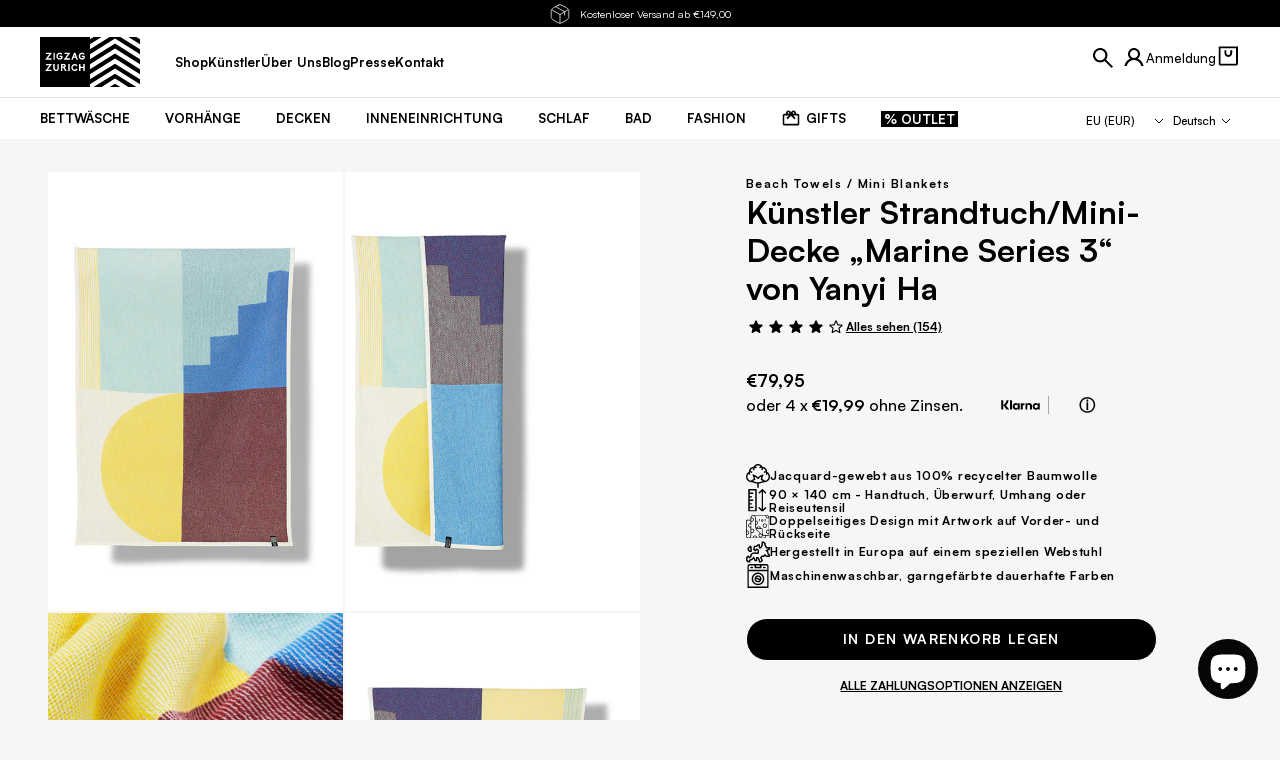

--- FILE ---
content_type: text/html; charset=utf-8
request_url: https://zigzagzurich.com/de-eu/products/kuenstler-strandtuch-mini-decke-marine-series-03-ha
body_size: 101565
content:
<!doctype html>

<html class="no-js" lang="de-EU">
  <head>
    <!-- Google Tag Manager -->
    <script>
      (function (w, d, s, l, i) {
        w[l] = w[l] || [];
        w[l].push({ 'gtm.start': new Date().getTime(), event: 'gtm.js' });
        var f = d.getElementsByTagName(s)[0],
          j = d.createElement(s),
          dl = l != 'dataLayer' ? '&l=' + l : '';
        j.async = true;
        j.src = 'https://www.googletagmanager.com/gtm.js?id=' + i + dl;
        f.parentNode.insertBefore(j, f);
      })(window, document, 'script', 'dataLayer', 'GTM-WWKW9RD');
    </script>
    <!-- End Google Tag Manager -->
    <!-- Hotjar Tracking Code for Zigzagzurich.com -->
    <script>
      (function (h, o, t, j, a, r) {
        h.hj =
          h.hj ||
          function () {
            (h.hj.q = h.hj.q || []).push(arguments);
          };
        h._hjSettings = { hjid: 3319842, hjsv: 6 };
        a = o.getElementsByTagName('head')[0];
        r = o.createElement('script');
        r.async = 1;
        r.src = t + h._hjSettings.hjid + j + h._hjSettings.hjsv;
        a.appendChild(r);
      })(window, document, 'https://static.hotjar.com/c/hotjar-', '.js?sv=');
    </script>
    <meta charset="utf-8">
    <meta http-equiv="X-UA-Compatible" content="IE=edge,chrome=1">
    <meta
      name="viewport"
      content="width=device-width, initial-scale=1.0, height=device-height, minimum-scale=1.0, maximum-scale=5.0"
    >
    
    <meta name="theme-color" content="#ffffff">
    <meta name="format-detection" content="telephone=no">
    <meta name="format-detection" content="date=no">
    <meta name="format-detection" content="address=no">
    <link rel="canonical" href="https://zigzagzurich.com/de-eu/products/kuenstler-strandtuch-mini-decke-marine-series-03-ha">
    <link rel="preconnect" href="https://cdn.shopify.com" crossorigin><link rel="icon" type="image/png" href="//zigzagzurich.com/cdn/shop/files/favicon-32x32_96x_4fa5e35f-1579-477f-8f50-035c30db1812.webp?crop=center&height=32&v=1675858203&width=32">
<link rel="preload" href="//zigzagzurich.com/cdn/shop/t/189/assets/LilGrotesk-Bold.woff2?v=123584613651164726141744789926" as="font" type="font/woff2" crossorigin>
<link rel="preload" href="//zigzagzurich.com/cdn/shop/t/189/assets/LilGrotesk-Regular.woff2?v=113048900849081961931744789927" as="font" type="font/woff2" crossorigin>
<link rel="preload" href="//zigzagzurich.com/cdn/shop/t/189/assets/Satoshi.woff2?v=82862037617480312641746379885" as="font" type="font/woff2" crossorigin>

<style>
    @font-face {
    font-family: 'LilGrotesk-Bold';
    font-style: normal;
    font-weight: 700;
    font-display: swap;
    src: url('//zigzagzurich.com/cdn/shop/t/189/assets/LilGrotesk-Bold.woff2?v=123584613651164726141744789926') format('woff2');
    unicode-range: U+0000-00FF, U+0131, U+0152-0153, U+02BB-02BC, U+02C6, U+02DA, U+02DC, U+2000-206F, U+2074, U+20AC, U+2122, U+2191, U+2193, U+2212, U+2215, U+FEFF, U+FFFD;
  }

    @font-face {
    font-family: 'LilGrotesk-Regular';
    font-style: normal;
    font-weight: 400;
    font-display: swap;
    src: url('//zigzagzurich.com/cdn/shop/t/189/assets/LilGrotesk-Regular.woff2?v=113048900849081961931744789927') format('woff2');
    unicode-range: U+0000-00FF, U+0131, U+0152-0153, U+02BB-02BC, U+02C6, U+02DA, U+02DC, U+2000-206F, U+2074, U+20AC, U+2122, U+2191, U+2193, U+2212, U+2215, U+FEFF, U+FFFD;
  }

    @font-face {
    font-family: 'Satoshi';
    font-style: normal;
    font-weight: 300 900;
    font-display: swap;
    src: url('//zigzagzurich.com/cdn/shop/t/189/assets/Satoshi.woff2?v=82862037617480312641746379885') format('woff2');
    unicode-range: U+0000-00FF, U+0131, U+0152-0153, U+02BB-02BC, U+02C6, U+02DA, U+02DC, U+2000-206F, U+2074, U+20AC, U+2122, U+2191, U+2193, U+2212, U+2215, U+FEFF, U+FFFD;
  }
</style>

    
    

    <title>
      Beached Strandtücher / Mini Decken - Fuerteventura Schwarz / Weiss

        &ndash; ZigZagZurich</title>

    
      <meta name="description" content="Entdecke das zweifarbige Baumwoll Strandtuch «Marine Series 3» von ZigZagZurich. Perfekt für den Strand oder Park mit leuchtenden Farben! Hol dir dein Sommer-Highlight!">
    

    <link rel="canonical" href="https://zigzagzurich.com/de-eu/products/kuenstler-strandtuch-mini-decke-marine-series-03-ha">
    

    <meta property='og:type' content='product'>
  <meta property='og:title' content='Künstler Strandtuch/Mini-Decke „Marine Series 3“ von Yanyi Ha'>

  
    <meta property='og:image' content='http://zigzagzurich.com/cdn/shop/files/Marine-Series-03-Cotton-Beach-Towels-Mini-Blankets-by-Yanyi-Ha-ZigZagZurich.jpg?v=1724086321&width=1024'>
    <meta property='og:image:secure_url' content='https://zigzagzurich.com/cdn/shop/files/Marine-Series-03-Cotton-Beach-Towels-Mini-Blankets-by-Yanyi-Ha-ZigZagZurich.jpg?v=1724086321&width=1024'>
    <meta property='og:image:width' content='1024'>
    <meta property='og:image:height' content='1024'>
  
    <meta property='og:image' content='http://zigzagzurich.com/cdn/shop/files/Marine-Series-03-Cotton-Beach-Towels-Mini-Blankets-by-Yanyi-Ha-ZigZagZurich-2.jpg?v=1724086323&width=1024'>
    <meta property='og:image:secure_url' content='https://zigzagzurich.com/cdn/shop/files/Marine-Series-03-Cotton-Beach-Towels-Mini-Blankets-by-Yanyi-Ha-ZigZagZurich-2.jpg?v=1724086323&width=1024'>
    <meta property='og:image:width' content='1024'>
    <meta property='og:image:height' content='1024'>
  
    <meta property='og:image' content='http://zigzagzurich.com/cdn/shop/files/Marine-Series-03-Cotton-Beach-Towels-Mini-Blankets-by-Yanyi-Ha-ZigZagZurich-3.jpg?v=1724086325&width=1024'>
    <meta property='og:image:secure_url' content='https://zigzagzurich.com/cdn/shop/files/Marine-Series-03-Cotton-Beach-Towels-Mini-Blankets-by-Yanyi-Ha-ZigZagZurich-3.jpg?v=1724086325&width=1024'>
    <meta property='og:image:width' content='1024'>
    <meta property='og:image:height' content='1024'>
  

  <meta property='product:price:amount' content='79,95'>
  <meta property='product:price:currency' content='EUR'>
  <meta property='product:availability' content='in stock'><meta property='og:description' content='Entdecke das zweifarbige Baumwoll Strandtuch «Marine Series 3» von ZigZagZurich. Perfekt für den Strand oder Park mit leuchtenden Farben! Hol dir dein Sommer-Highlight!'><meta property='og:url' content='https://zigzagzurich.com/de-eu/products/kuenstler-strandtuch-mini-decke-marine-series-03-ha'>
<meta property='og:site_name' content='ZigZagZurich'><meta name='twitter:card' content='summary'><meta name='twitter:title' content='Künstler Strandtuch/Mini-Decke „Marine Series 3“ von Yanyi Ha'>
  <meta name='twitter:description' content='Marine Series 03 Strandtücher / Mini Decke Von Yani Ha Dies ist die &quot;Meeres-Serie&quot;, zu der sich die Künstlerin von dem in Wellen reflektierten Lichts inspirieren lässt. &quot;Ich war begeistert von der maritimen Architektur und davon, wie Sonnenlicht und Wasser zusammenwirken und wunderschöne Formen schaffen. Diesen Eindruck habe ich in meinen Kunstwerken mit Farbe und minimalen Formen umgesetzt.&quot; Unsere ZigZagZurich Künstler Baumwolldecken vereinen einzigartige Kunstwerke mit feinster Webkunst.&amp;nbsp;Und das Beste, jedes verkaufte Produkt unterstützt unsere KünstlerInnen direkt. Die ZigZagZurich Strandtücher / Mini Decken wurden mit einer grossen Leidenschaft für das Baumwoll-Jacquard weben produziert. Ganz im Spirit von uns kombiniert die Kollektion Farben und Muster welche sowohl drinnen als auch draussen attraktiv sind, ob am Strand, Park, Pool, Sofa oder Bett! Perfekt als Handtuch oder als Plaid, für die absoluten Design Liebhaber.90 x 140 cm / 36 &quot;x 56&quot;100% Jacquard gewobene'>
  <meta
    name='twitter:image'
    content='https://zigzagzurich.com/cdn/shop/files/Marine-Series-03-Cotton-Beach-Towels-Mini-Blankets-by-Yanyi-Ha-ZigZagZurich.jpg?crop=center&height=600&v=1724086321&width=600'
  >
    <script type='application/ld+json'>
    {
      "@context": "http://schema.org",
      "@type": "Product",
    "offers": [{
          "@type": "Offer",
          "name": "Default Title",
          "availability":"https://schema.org/InStock",
          "price": 79.95,
          "priceCurrency": "EUR",
          "priceValidUntil": "2025-12-01","sku": "Z21004","url": "/de-eu/products/kuenstler-strandtuch-mini-decke-marine-series-03-ha/de-eu/products/kuenstler-strandtuch-mini-decke-marine-series-03-ha?variant=39617281458260"
        }],"gtin13": "2758391264690",
      "productId": "2758391264690","brand": {
      "name": "ZigZagZurich"
    },
    "name": "Künstler Strandtuch\/Mini-Decke „Marine Series 3“ von Yanyi Ha",
    "description": "Marine Series 03 Strandtücher \/ Mini Decke Von Yani Ha\nDies ist die \"Meeres-Serie\", zu der sich die Künstlerin von dem in Wellen reflektierten Lichts inspirieren lässt. \"Ich war begeistert von der maritimen Architektur und davon, wie Sonnenlicht und Wasser zusammenwirken und wunderschöne Formen schaffen. Diesen Eindruck habe ich in meinen Kunstwerken mit Farbe und minimalen Formen umgesetzt.\"\nUnsere ZigZagZurich Künstler Baumwolldecken vereinen einzigartige Kunstwerke mit feinster Webkunst.\u0026nbsp;Und das Beste, jedes verkaufte Produkt unterstützt unsere KünstlerInnen direkt.\nDie ZigZagZurich Strandtücher \/ Mini Decken wurden mit einer grossen Leidenschaft für das Baumwoll-Jacquard weben produziert. Ganz im Spirit von uns kombiniert die Kollektion Farben und Muster welche sowohl drinnen als auch draussen attraktiv sind, ob am Strand, Park, Pool, Sofa oder Bett! Perfekt als Handtuch oder als Plaid, für die absoluten Design Liebhaber.90 x 140 cm \/ 36 \"x 56\"100% Jacquard gewobene BaumwolleWaschbar Warm \/ 40 Grad \/ Trockner niedrigHergestellt in Europa© 2022 ZigZagZurich ALL RIGHTS RESERVED",
    "category": "Beach Towels \/ Mini Blankets",
    "url": "/de-eu/products/kuenstler-strandtuch-mini-decke-marine-series-03-ha/de-eu/products/kuenstler-strandtuch-mini-decke-marine-series-03-ha",
    "sku": "Z21004",
    "image": {
      "@type": "ImageObject",
      "url": "https://zigzagzurich.com/cdn/shop/files/Marine-Series-03-Cotton-Beach-Towels-Mini-Blankets-by-Yanyi-Ha-ZigZagZurich.jpg?v=1724086321&width=1024",
      "image": "https://zigzagzurich.com/cdn/shop/files/Marine-Series-03-Cotton-Beach-Towels-Mini-Blankets-by-Yanyi-Ha-ZigZagZurich.jpg?v=1724086321&width=1024",
      "name": "Cotton Beach Towels or Mini Blankets \"Marine Series 03\" by Yanyi Ha",
      "width": "1024",
      "height": "1024"
    }
    }
  </script><script type='application/ld+json'>
    {
      "@context": "http://schema.org",
      "@type": "BreadcrumbList",
  "itemListElement": [{
      "@type": "ListItem",
      "position": 1,
      "name": "Translation missing: de.general.breadcrumb.homepage",
      "item": "https://zigzagzurich.com"
    },{
          "@type": "ListItem",
          "position": 2,
          "name": "Künstler Strandtuch\/Mini-Decke „Marine Series 3“ von Yanyi Ha",
          "item": "https://zigzagzurich.com/de-eu/products/kuenstler-strandtuch-mini-decke-marine-series-03-ha"
        }]
    }
  </script><script type='application/ld+json'>
    {
      "@context": "http://schema.org",
      "@type" : "Organization",
  "name" : "ZigZagZurich",
  "url" : "https://zigzagzurich.com",
  "potentialAction": {
    "@type": "SearchAction",
    "target": "/de-eu/search?q={search_term}",
    "query-input": "required name=search_term"
  }
    }
  </script>

    

<style data-shopify>
  @font-face {
  font-family: Montserrat;
  font-weight: 400;
  font-style: normal;
  font-display: swap;
  src: url("//zigzagzurich.com/cdn/fonts/montserrat/montserrat_n4.81949fa0ac9fd2021e16436151e8eaa539321637.woff2") format("woff2"),
       url("//zigzagzurich.com/cdn/fonts/montserrat/montserrat_n4.a6c632ca7b62da89c3594789ba828388aac693fe.woff") format("woff");
}

  @font-face {
  font-family: Montserrat;
  font-weight: 700;
  font-style: normal;
  font-display: swap;
  src: url("//zigzagzurich.com/cdn/fonts/montserrat/montserrat_n7.3c434e22befd5c18a6b4afadb1e3d77c128c7939.woff2") format("woff2"),
       url("//zigzagzurich.com/cdn/fonts/montserrat/montserrat_n7.5d9fa6e2cae713c8fb539a9876489d86207fe957.woff") format("woff");
}

  @font-face {
  font-family: Montserrat;
  font-weight: 400;
  font-style: italic;
  font-display: swap;
  src: url("//zigzagzurich.com/cdn/fonts/montserrat/montserrat_i4.5a4ea298b4789e064f62a29aafc18d41f09ae59b.woff2") format("woff2"),
       url("//zigzagzurich.com/cdn/fonts/montserrat/montserrat_i4.072b5869c5e0ed5b9d2021e4c2af132e16681ad2.woff") format("woff");
}

  @font-face {
  font-family: Montserrat;
  font-weight: 700;
  font-style: italic;
  font-display: swap;
  src: url("//zigzagzurich.com/cdn/fonts/montserrat/montserrat_i7.a0d4a463df4f146567d871890ffb3c80408e7732.woff2") format("woff2"),
       url("//zigzagzurich.com/cdn/fonts/montserrat/montserrat_i7.f6ec9f2a0681acc6f8152c40921d2a4d2e1a2c78.woff") format("woff");
}

  

  :root {
      --font-body-family: Satoshi;
      --font-body-style: normal;
      --font-body-weight: 400;
      --font-body-weight-bold: 700;

      --font-body-scale: 1.0;
      --font-heading-scale: 0.0;

      --h1-global-font-size-mobile: 2.5rem;
      --h1-global-line-height-mobile: 2.6875rem;
      --h1-global-font-size-desktop: 1.875rem;
      --h1-global-line-height-desktop: 2.125rem;

      --h2-global-font-size-mobile: 1.875rem;
      --h2-global-line-height-mobile: 2.0rem;
      --h2-global-font-size-desktop: 1.875rem;
      --h2-global-line-height-desktop: 2.0rem;

      --h3-global-font-size-mobile: 0.75rem;
      --h3-global-line-height-mobile: 0.875rem;
      --h3-global-font-size-desktop: 1.125rem;
      --h3-global-line-height-desktop: 1.25rem;

      --h4-global-font-size-mobile: 0.875rem;
      --h4-global-line-height-mobile: 1.0rem;
      --h4-global-font-size-desktop: 0.875rem;
      --h4-global-line-height-desktop: 1.0rem;

      --primary-color: #000000;
      --secondary-color: #efefef;
      --tertiary-color: #6a6a6a;
      --quaternary-color: ;

      --header-dark-text-color: #ffffff;
      --header-dark-background-color: #000000;
      --header-light-text-color: #000000;
      --header-light-background-color: #ffffff;

      --default-section-vertical-padding-mob: 0px;
      --default-section-vertical-padding-desktop: 0px;
      --default-section-vertical-margin-mob: 0px;
      --default-section-vertical-margin-desktop: px;

      --default-container-mobile: 16px;
      --default-container-tablet: 24px;
      --default-container-desktop: 24px;
      --default-container-desktop-max-width: 137rem;

      --default-container-small-mobile: 24px;
      --default-container-small-tablet: 48px;
      --default-container-small-desktop: 48px;
      --default-container-small-desktop-max-width: 137.5rem;

      --primary-button-color: #ffffff;
      --primary-button-background: #111316;
      --secondary-button-color: #fff;
      --secondary-button-background: #8e8e8e;
      --rounded-button-radius: 0px;
      --transparent-button-color: #ffffff;
      --transparent-button-border-color: #fff;

    /* Cursors */
    --cursor-zoom-in-svg    : url(//cdn.shopify.com/s/files/1/0780/3203/t/116/assets/cursor-zoom-in.svg?v=170532930330058140181666775404);
    --cursor-zoom-in-2x-svg : url(//cdn.shopify.com/s/files/1/0780/3203/t/116/assets/cursor-zoom-in-2x.svg?v=56685658183649387561666775404);
  }
</style>


    <script>window.performance && window.performance.mark && window.performance.mark('shopify.content_for_header.start');</script><meta name="google-site-verification" content="bLd5N7NVU9grDsCxzZe18othJ0RrW5f1wEzLqA3uBds">
<meta name="facebook-domain-verification" content="8jerl91382a2i6yyospf43olee607t">
<meta id="shopify-digital-wallet" name="shopify-digital-wallet" content="/7803203/digital_wallets/dialog">
<meta name="shopify-checkout-api-token" content="19a130f0a7b7709834d2bbb201b18afd">
<meta id="in-context-paypal-metadata" data-shop-id="7803203" data-venmo-supported="false" data-environment="production" data-locale="de_DE" data-paypal-v4="true" data-currency="EUR">
<link rel="alternate" hreflang="x-default" href="https://zigzagzurich.com/products/cotton-beach-towel-mini-blanket-marine-series-03-ha">
<link rel="alternate" hreflang="en-GB" href="https://zigzagzurich.co.uk/products/cotton-beach-towel-mini-blanket-marine-series-03-ha">
<link rel="alternate" hreflang="de-GB" href="https://zigzagzurich.co.uk/de/products/kuenstler-strandtuch-mini-decke-marine-series-03-ha">
<link rel="alternate" hreflang="fr-GB" href="https://zigzagzurich.co.uk/fr/products/serviette-de-page-coton-mini-marine-series-03-ha">
<link rel="alternate" hreflang="en-US" href="https://zigzagzurich.com/en-us/products/cotton-beach-towel-mini-blanket-marine-series-03-ha">
<link rel="alternate" hreflang="de-US" href="https://zigzagzurich.com/de-us/products/kuenstler-strandtuch-mini-decke-marine-series-03-ha">
<link rel="alternate" hreflang="fr-US" href="https://zigzagzurich.com/fr-us/products/serviette-de-page-coton-mini-marine-series-03-ha">
<link rel="alternate" hreflang="en-HU" href="https://zigzagzurich.com/en-eu/products/cotton-beach-towel-mini-blanket-marine-series-03-ha">
<link rel="alternate" hreflang="de-HU" href="https://zigzagzurich.com/de-eu/products/kuenstler-strandtuch-mini-decke-marine-series-03-ha">
<link rel="alternate" hreflang="fr-HU" href="https://zigzagzurich.com/fr-eu/products/serviette-de-page-coton-mini-marine-series-03-ha">
<link rel="alternate" hreflang="en-AT" href="https://zigzagzurich.com/en-eu/products/cotton-beach-towel-mini-blanket-marine-series-03-ha">
<link rel="alternate" hreflang="de-AT" href="https://zigzagzurich.com/de-eu/products/kuenstler-strandtuch-mini-decke-marine-series-03-ha">
<link rel="alternate" hreflang="fr-AT" href="https://zigzagzurich.com/fr-eu/products/serviette-de-page-coton-mini-marine-series-03-ha">
<link rel="alternate" hreflang="en-BE" href="https://zigzagzurich.com/en-eu/products/cotton-beach-towel-mini-blanket-marine-series-03-ha">
<link rel="alternate" hreflang="de-BE" href="https://zigzagzurich.com/de-eu/products/kuenstler-strandtuch-mini-decke-marine-series-03-ha">
<link rel="alternate" hreflang="fr-BE" href="https://zigzagzurich.com/fr-eu/products/serviette-de-page-coton-mini-marine-series-03-ha">
<link rel="alternate" hreflang="en-BG" href="https://zigzagzurich.com/en-eu/products/cotton-beach-towel-mini-blanket-marine-series-03-ha">
<link rel="alternate" hreflang="de-BG" href="https://zigzagzurich.com/de-eu/products/kuenstler-strandtuch-mini-decke-marine-series-03-ha">
<link rel="alternate" hreflang="fr-BG" href="https://zigzagzurich.com/fr-eu/products/serviette-de-page-coton-mini-marine-series-03-ha">
<link rel="alternate" hreflang="en-HR" href="https://zigzagzurich.com/en-eu/products/cotton-beach-towel-mini-blanket-marine-series-03-ha">
<link rel="alternate" hreflang="de-HR" href="https://zigzagzurich.com/de-eu/products/kuenstler-strandtuch-mini-decke-marine-series-03-ha">
<link rel="alternate" hreflang="fr-HR" href="https://zigzagzurich.com/fr-eu/products/serviette-de-page-coton-mini-marine-series-03-ha">
<link rel="alternate" hreflang="en-CY" href="https://zigzagzurich.com/en-eu/products/cotton-beach-towel-mini-blanket-marine-series-03-ha">
<link rel="alternate" hreflang="de-CY" href="https://zigzagzurich.com/de-eu/products/kuenstler-strandtuch-mini-decke-marine-series-03-ha">
<link rel="alternate" hreflang="fr-CY" href="https://zigzagzurich.com/fr-eu/products/serviette-de-page-coton-mini-marine-series-03-ha">
<link rel="alternate" hreflang="en-CZ" href="https://zigzagzurich.com/en-eu/products/cotton-beach-towel-mini-blanket-marine-series-03-ha">
<link rel="alternate" hreflang="de-CZ" href="https://zigzagzurich.com/de-eu/products/kuenstler-strandtuch-mini-decke-marine-series-03-ha">
<link rel="alternate" hreflang="fr-CZ" href="https://zigzagzurich.com/fr-eu/products/serviette-de-page-coton-mini-marine-series-03-ha">
<link rel="alternate" hreflang="en-DK" href="https://zigzagzurich.com/en-eu/products/cotton-beach-towel-mini-blanket-marine-series-03-ha">
<link rel="alternate" hreflang="de-DK" href="https://zigzagzurich.com/de-eu/products/kuenstler-strandtuch-mini-decke-marine-series-03-ha">
<link rel="alternate" hreflang="fr-DK" href="https://zigzagzurich.com/fr-eu/products/serviette-de-page-coton-mini-marine-series-03-ha">
<link rel="alternate" hreflang="en-EE" href="https://zigzagzurich.com/en-eu/products/cotton-beach-towel-mini-blanket-marine-series-03-ha">
<link rel="alternate" hreflang="de-EE" href="https://zigzagzurich.com/de-eu/products/kuenstler-strandtuch-mini-decke-marine-series-03-ha">
<link rel="alternate" hreflang="fr-EE" href="https://zigzagzurich.com/fr-eu/products/serviette-de-page-coton-mini-marine-series-03-ha">
<link rel="alternate" hreflang="en-FI" href="https://zigzagzurich.com/en-eu/products/cotton-beach-towel-mini-blanket-marine-series-03-ha">
<link rel="alternate" hreflang="de-FI" href="https://zigzagzurich.com/de-eu/products/kuenstler-strandtuch-mini-decke-marine-series-03-ha">
<link rel="alternate" hreflang="fr-FI" href="https://zigzagzurich.com/fr-eu/products/serviette-de-page-coton-mini-marine-series-03-ha">
<link rel="alternate" hreflang="en-FR" href="https://zigzagzurich.com/en-eu/products/cotton-beach-towel-mini-blanket-marine-series-03-ha">
<link rel="alternate" hreflang="de-FR" href="https://zigzagzurich.com/de-eu/products/kuenstler-strandtuch-mini-decke-marine-series-03-ha">
<link rel="alternate" hreflang="fr-FR" href="https://zigzagzurich.com/fr-eu/products/serviette-de-page-coton-mini-marine-series-03-ha">
<link rel="alternate" hreflang="en-DE" href="https://zigzagzurich.com/en-eu/products/cotton-beach-towel-mini-blanket-marine-series-03-ha">
<link rel="alternate" hreflang="de-DE" href="https://zigzagzurich.com/de-eu/products/kuenstler-strandtuch-mini-decke-marine-series-03-ha">
<link rel="alternate" hreflang="fr-DE" href="https://zigzagzurich.com/fr-eu/products/serviette-de-page-coton-mini-marine-series-03-ha">
<link rel="alternate" hreflang="en-GR" href="https://zigzagzurich.com/en-eu/products/cotton-beach-towel-mini-blanket-marine-series-03-ha">
<link rel="alternate" hreflang="de-GR" href="https://zigzagzurich.com/de-eu/products/kuenstler-strandtuch-mini-decke-marine-series-03-ha">
<link rel="alternate" hreflang="fr-GR" href="https://zigzagzurich.com/fr-eu/products/serviette-de-page-coton-mini-marine-series-03-ha">
<link rel="alternate" hreflang="en-IE" href="https://zigzagzurich.com/en-eu/products/cotton-beach-towel-mini-blanket-marine-series-03-ha">
<link rel="alternate" hreflang="de-IE" href="https://zigzagzurich.com/de-eu/products/kuenstler-strandtuch-mini-decke-marine-series-03-ha">
<link rel="alternate" hreflang="fr-IE" href="https://zigzagzurich.com/fr-eu/products/serviette-de-page-coton-mini-marine-series-03-ha">
<link rel="alternate" hreflang="en-IT" href="https://zigzagzurich.com/en-eu/products/cotton-beach-towel-mini-blanket-marine-series-03-ha">
<link rel="alternate" hreflang="de-IT" href="https://zigzagzurich.com/de-eu/products/kuenstler-strandtuch-mini-decke-marine-series-03-ha">
<link rel="alternate" hreflang="fr-IT" href="https://zigzagzurich.com/fr-eu/products/serviette-de-page-coton-mini-marine-series-03-ha">
<link rel="alternate" hreflang="en-LT" href="https://zigzagzurich.com/en-eu/products/cotton-beach-towel-mini-blanket-marine-series-03-ha">
<link rel="alternate" hreflang="de-LT" href="https://zigzagzurich.com/de-eu/products/kuenstler-strandtuch-mini-decke-marine-series-03-ha">
<link rel="alternate" hreflang="fr-LT" href="https://zigzagzurich.com/fr-eu/products/serviette-de-page-coton-mini-marine-series-03-ha">
<link rel="alternate" hreflang="en-LV" href="https://zigzagzurich.com/en-eu/products/cotton-beach-towel-mini-blanket-marine-series-03-ha">
<link rel="alternate" hreflang="de-LV" href="https://zigzagzurich.com/de-eu/products/kuenstler-strandtuch-mini-decke-marine-series-03-ha">
<link rel="alternate" hreflang="fr-LV" href="https://zigzagzurich.com/fr-eu/products/serviette-de-page-coton-mini-marine-series-03-ha">
<link rel="alternate" hreflang="en-LU" href="https://zigzagzurich.com/en-eu/products/cotton-beach-towel-mini-blanket-marine-series-03-ha">
<link rel="alternate" hreflang="de-LU" href="https://zigzagzurich.com/de-eu/products/kuenstler-strandtuch-mini-decke-marine-series-03-ha">
<link rel="alternate" hreflang="fr-LU" href="https://zigzagzurich.com/fr-eu/products/serviette-de-page-coton-mini-marine-series-03-ha">
<link rel="alternate" hreflang="en-MT" href="https://zigzagzurich.com/en-eu/products/cotton-beach-towel-mini-blanket-marine-series-03-ha">
<link rel="alternate" hreflang="de-MT" href="https://zigzagzurich.com/de-eu/products/kuenstler-strandtuch-mini-decke-marine-series-03-ha">
<link rel="alternate" hreflang="fr-MT" href="https://zigzagzurich.com/fr-eu/products/serviette-de-page-coton-mini-marine-series-03-ha">
<link rel="alternate" hreflang="en-NL" href="https://zigzagzurich.com/en-eu/products/cotton-beach-towel-mini-blanket-marine-series-03-ha">
<link rel="alternate" hreflang="de-NL" href="https://zigzagzurich.com/de-eu/products/kuenstler-strandtuch-mini-decke-marine-series-03-ha">
<link rel="alternate" hreflang="fr-NL" href="https://zigzagzurich.com/fr-eu/products/serviette-de-page-coton-mini-marine-series-03-ha">
<link rel="alternate" hreflang="en-PL" href="https://zigzagzurich.com/en-eu/products/cotton-beach-towel-mini-blanket-marine-series-03-ha">
<link rel="alternate" hreflang="de-PL" href="https://zigzagzurich.com/de-eu/products/kuenstler-strandtuch-mini-decke-marine-series-03-ha">
<link rel="alternate" hreflang="fr-PL" href="https://zigzagzurich.com/fr-eu/products/serviette-de-page-coton-mini-marine-series-03-ha">
<link rel="alternate" hreflang="en-ES" href="https://zigzagzurich.com/en-eu/products/cotton-beach-towel-mini-blanket-marine-series-03-ha">
<link rel="alternate" hreflang="de-ES" href="https://zigzagzurich.com/de-eu/products/kuenstler-strandtuch-mini-decke-marine-series-03-ha">
<link rel="alternate" hreflang="fr-ES" href="https://zigzagzurich.com/fr-eu/products/serviette-de-page-coton-mini-marine-series-03-ha">
<link rel="alternate" hreflang="en-RO" href="https://zigzagzurich.com/en-eu/products/cotton-beach-towel-mini-blanket-marine-series-03-ha">
<link rel="alternate" hreflang="de-RO" href="https://zigzagzurich.com/de-eu/products/kuenstler-strandtuch-mini-decke-marine-series-03-ha">
<link rel="alternate" hreflang="fr-RO" href="https://zigzagzurich.com/fr-eu/products/serviette-de-page-coton-mini-marine-series-03-ha">
<link rel="alternate" hreflang="en-SI" href="https://zigzagzurich.com/en-eu/products/cotton-beach-towel-mini-blanket-marine-series-03-ha">
<link rel="alternate" hreflang="de-SI" href="https://zigzagzurich.com/de-eu/products/kuenstler-strandtuch-mini-decke-marine-series-03-ha">
<link rel="alternate" hreflang="fr-SI" href="https://zigzagzurich.com/fr-eu/products/serviette-de-page-coton-mini-marine-series-03-ha">
<link rel="alternate" hreflang="en-PT" href="https://zigzagzurich.com/en-eu/products/cotton-beach-towel-mini-blanket-marine-series-03-ha">
<link rel="alternate" hreflang="de-PT" href="https://zigzagzurich.com/de-eu/products/kuenstler-strandtuch-mini-decke-marine-series-03-ha">
<link rel="alternate" hreflang="fr-PT" href="https://zigzagzurich.com/fr-eu/products/serviette-de-page-coton-mini-marine-series-03-ha">
<link rel="alternate" hreflang="en-SK" href="https://zigzagzurich.com/en-eu/products/cotton-beach-towel-mini-blanket-marine-series-03-ha">
<link rel="alternate" hreflang="de-SK" href="https://zigzagzurich.com/de-eu/products/kuenstler-strandtuch-mini-decke-marine-series-03-ha">
<link rel="alternate" hreflang="fr-SK" href="https://zigzagzurich.com/fr-eu/products/serviette-de-page-coton-mini-marine-series-03-ha">
<link rel="alternate" hreflang="en-AU" href="https://zigzagzurich.com/en-au/products/cotton-beach-towel-mini-blanket-marine-series-03-ha">
<link rel="alternate" hreflang="de-AU" href="https://zigzagzurich.com/de-au/products/kuenstler-strandtuch-mini-decke-marine-series-03-ha">
<link rel="alternate" hreflang="fr-AU" href="https://zigzagzurich.com/fr-au/products/serviette-de-page-coton-mini-marine-series-03-ha">
<link rel="alternate" hreflang="en-CA" href="https://zigzagzurich.com/en-ca/products/cotton-beach-towel-mini-blanket-marine-series-03-ha">
<link rel="alternate" hreflang="de-CA" href="https://zigzagzurich.com/de-ca/products/kuenstler-strandtuch-mini-decke-marine-series-03-ha">
<link rel="alternate" hreflang="fr-CA" href="https://zigzagzurich.com/fr-ca/products/serviette-de-page-coton-mini-marine-series-03-ha">
<link rel="alternate" hreflang="en-JP" href="https://zigzagzurich.com/en-jp/products/cotton-beach-towel-mini-blanket-marine-series-03-ha">
<link rel="alternate" hreflang="de-JP" href="https://zigzagzurich.com/de-jp/products/kuenstler-strandtuch-mini-decke-marine-series-03-ha">
<link rel="alternate" hreflang="fr-JP" href="https://zigzagzurich.com/fr-jp/products/serviette-de-page-coton-mini-marine-series-03-ha">
<link rel="alternate" hreflang="en-LI" href="https://zigzagzurich.com/en-li/products/cotton-beach-towel-mini-blanket-marine-series-03-ha">
<link rel="alternate" hreflang="en-CH" href="https://zigzagzurich.com/products/cotton-beach-towel-mini-blanket-marine-series-03-ha">
<link rel="alternate" hreflang="de-CH" href="https://zigzagzurich.com/de/products/kuenstler-strandtuch-mini-decke-marine-series-03-ha">
<link rel="alternate" hreflang="fr-CH" href="https://zigzagzurich.com/fr/products/serviette-de-page-coton-mini-marine-series-03-ha">
<link rel="alternate" type="application/json+oembed" href="https://zigzagzurich.com/de-eu/products/kuenstler-strandtuch-mini-decke-marine-series-03-ha.oembed">
<script async="async" src="/checkouts/internal/preloads.js?locale=de-AT"></script>
<link rel="preconnect" href="https://shop.app" crossorigin="anonymous">
<script async="async" src="https://shop.app/checkouts/internal/preloads.js?locale=de-AT&shop_id=7803203" crossorigin="anonymous"></script>
<script id="apple-pay-shop-capabilities" type="application/json">{"shopId":7803203,"countryCode":"CH","currencyCode":"EUR","merchantCapabilities":["supports3DS"],"merchantId":"gid:\/\/shopify\/Shop\/7803203","merchantName":"ZigZagZurich","requiredBillingContactFields":["postalAddress","email","phone"],"requiredShippingContactFields":["postalAddress","email","phone"],"shippingType":"shipping","supportedNetworks":["visa","masterCard","amex"],"total":{"type":"pending","label":"ZigZagZurich","amount":"1.00"},"shopifyPaymentsEnabled":true,"supportsSubscriptions":true}</script>
<script id="shopify-features" type="application/json">{"accessToken":"19a130f0a7b7709834d2bbb201b18afd","betas":["rich-media-storefront-analytics"],"domain":"zigzagzurich.com","predictiveSearch":true,"shopId":7803203,"locale":"de"}</script>
<script>var Shopify = Shopify || {};
Shopify.shop = "zigzagzurich.myshopify.com";
Shopify.locale = "de";
Shopify.currency = {"active":"EUR","rate":"1.0"};
Shopify.country = "AT";
Shopify.theme = {"name":"ZigZagZurich-theme\/main","id":133608767572,"schema_name":"SC Theme","schema_version":"1.0.0","theme_store_id":null,"role":"main"};
Shopify.theme.handle = "null";
Shopify.theme.style = {"id":null,"handle":null};
Shopify.cdnHost = "zigzagzurich.com/cdn";
Shopify.routes = Shopify.routes || {};
Shopify.routes.root = "/de-eu/";</script>
<script type="module">!function(o){(o.Shopify=o.Shopify||{}).modules=!0}(window);</script>
<script>!function(o){function n(){var o=[];function n(){o.push(Array.prototype.slice.apply(arguments))}return n.q=o,n}var t=o.Shopify=o.Shopify||{};t.loadFeatures=n(),t.autoloadFeatures=n()}(window);</script>
<script>
  window.ShopifyPay = window.ShopifyPay || {};
  window.ShopifyPay.apiHost = "shop.app\/pay";
  window.ShopifyPay.redirectState = null;
</script>
<script id="shop-js-analytics" type="application/json">{"pageType":"product"}</script>
<script defer="defer" async type="module" src="//zigzagzurich.com/cdn/shopifycloud/shop-js/modules/v2/client.init-shop-cart-sync_HSihDKpj.de.esm.js"></script>
<script defer="defer" async type="module" src="//zigzagzurich.com/cdn/shopifycloud/shop-js/modules/v2/chunk.common_BOlzL_VO.esm.js"></script>
<script type="module">
  await import("//zigzagzurich.com/cdn/shopifycloud/shop-js/modules/v2/client.init-shop-cart-sync_HSihDKpj.de.esm.js");
await import("//zigzagzurich.com/cdn/shopifycloud/shop-js/modules/v2/chunk.common_BOlzL_VO.esm.js");

  window.Shopify.SignInWithShop?.initShopCartSync?.({"fedCMEnabled":true,"windoidEnabled":true});

</script>
<script>
  window.Shopify = window.Shopify || {};
  if (!window.Shopify.featureAssets) window.Shopify.featureAssets = {};
  window.Shopify.featureAssets['shop-js'] = {"shop-cart-sync":["modules/v2/client.shop-cart-sync_yX7nLh97.de.esm.js","modules/v2/chunk.common_BOlzL_VO.esm.js"],"init-fed-cm":["modules/v2/client.init-fed-cm_BLqbR0oL.de.esm.js","modules/v2/chunk.common_BOlzL_VO.esm.js"],"shop-button":["modules/v2/client.shop-button_BZxyvfYM.de.esm.js","modules/v2/chunk.common_BOlzL_VO.esm.js"],"init-windoid":["modules/v2/client.init-windoid_ByGGa0EM.de.esm.js","modules/v2/chunk.common_BOlzL_VO.esm.js"],"init-shop-cart-sync":["modules/v2/client.init-shop-cart-sync_HSihDKpj.de.esm.js","modules/v2/chunk.common_BOlzL_VO.esm.js"],"shop-cash-offers":["modules/v2/client.shop-cash-offers_BEa54ttR.de.esm.js","modules/v2/chunk.common_BOlzL_VO.esm.js","modules/v2/chunk.modal_CNeA0AkW.esm.js"],"init-shop-email-lookup-coordinator":["modules/v2/client.init-shop-email-lookup-coordinator_Bp2rekL4.de.esm.js","modules/v2/chunk.common_BOlzL_VO.esm.js"],"shop-toast-manager":["modules/v2/client.shop-toast-manager_DtNTAlaA.de.esm.js","modules/v2/chunk.common_BOlzL_VO.esm.js"],"avatar":["modules/v2/client.avatar_BTnouDA3.de.esm.js"],"pay-button":["modules/v2/client.pay-button_GdCBL3E9.de.esm.js","modules/v2/chunk.common_BOlzL_VO.esm.js"],"init-customer-accounts-sign-up":["modules/v2/client.init-customer-accounts-sign-up_B1FfWqwS.de.esm.js","modules/v2/client.shop-login-button_7caV3ncO.de.esm.js","modules/v2/chunk.common_BOlzL_VO.esm.js","modules/v2/chunk.modal_CNeA0AkW.esm.js"],"shop-login-button":["modules/v2/client.shop-login-button_7caV3ncO.de.esm.js","modules/v2/chunk.common_BOlzL_VO.esm.js","modules/v2/chunk.modal_CNeA0AkW.esm.js"],"init-shop-for-new-customer-accounts":["modules/v2/client.init-shop-for-new-customer-accounts_CMF7e2F8.de.esm.js","modules/v2/client.shop-login-button_7caV3ncO.de.esm.js","modules/v2/chunk.common_BOlzL_VO.esm.js","modules/v2/chunk.modal_CNeA0AkW.esm.js"],"init-customer-accounts":["modules/v2/client.init-customer-accounts_DUmwQYJ_.de.esm.js","modules/v2/client.shop-login-button_7caV3ncO.de.esm.js","modules/v2/chunk.common_BOlzL_VO.esm.js","modules/v2/chunk.modal_CNeA0AkW.esm.js"],"shop-follow-button":["modules/v2/client.shop-follow-button_6kmuC00a.de.esm.js","modules/v2/chunk.common_BOlzL_VO.esm.js","modules/v2/chunk.modal_CNeA0AkW.esm.js"],"checkout-modal":["modules/v2/client.checkout-modal_BxqX8BsE.de.esm.js","modules/v2/chunk.common_BOlzL_VO.esm.js","modules/v2/chunk.modal_CNeA0AkW.esm.js"],"lead-capture":["modules/v2/client.lead-capture_Btt8b-LP.de.esm.js","modules/v2/chunk.common_BOlzL_VO.esm.js","modules/v2/chunk.modal_CNeA0AkW.esm.js"],"shop-login":["modules/v2/client.shop-login_C-tnpbU7.de.esm.js","modules/v2/chunk.common_BOlzL_VO.esm.js","modules/v2/chunk.modal_CNeA0AkW.esm.js"],"payment-terms":["modules/v2/client.payment-terms_DYZBjc2X.de.esm.js","modules/v2/chunk.common_BOlzL_VO.esm.js","modules/v2/chunk.modal_CNeA0AkW.esm.js"]};
</script>
<script>(function() {
  var isLoaded = false;
  function asyncLoad() {
    if (isLoaded) return;
    isLoaded = true;
    var urls = ["https:\/\/static.shareasale.com\/json\/shopify\/shareasale-tracking.js?sasmid=64178\u0026ssmtid=19038\u0026shop=zigzagzurich.myshopify.com","https:\/\/s3.eu-west-1.amazonaws.com\/production-klarna-il-shopify-osm\/7bec47374bc1cb6b6338dfd4d69e7bffd4f4b70b\/zigzagzurich.myshopify.com-1756298257360.js?shop=zigzagzurich.myshopify.com"];
    for (var i = 0; i < urls.length; i++) {
      var s = document.createElement('script');
      s.type = 'text/javascript';
      s.async = true;
      s.src = urls[i];
      var x = document.getElementsByTagName('script')[0];
      x.parentNode.insertBefore(s, x);
    }
  };
  if(window.attachEvent) {
    window.attachEvent('onload', asyncLoad);
  } else {
    window.addEventListener('load', asyncLoad, false);
  }
})();</script>
<script id="__st">var __st={"a":7803203,"offset":3600,"reqid":"2364ddef-70d2-4c42-9c06-f1fb7db58ab0-1763705510","pageurl":"zigzagzurich.com\/de-eu\/products\/kuenstler-strandtuch-mini-decke-marine-series-03-ha","u":"ebdf9ac4eb62","p":"product","rtyp":"product","rid":6703724363860};</script>
<script>window.ShopifyPaypalV4VisibilityTracking = true;</script>
<script id="captcha-bootstrap">!function(){'use strict';const t='contact',e='account',n='new_comment',o=[[t,t],['blogs',n],['comments',n],[t,'customer']],c=[[e,'customer_login'],[e,'guest_login'],[e,'recover_customer_password'],[e,'create_customer']],r=t=>t.map((([t,e])=>`form[action*='/${t}']:not([data-nocaptcha='true']) input[name='form_type'][value='${e}']`)).join(','),a=t=>()=>t?[...document.querySelectorAll(t)].map((t=>t.form)):[];function s(){const t=[...o],e=r(t);return a(e)}const i='password',u='form_key',d=['recaptcha-v3-token','g-recaptcha-response','h-captcha-response',i],f=()=>{try{return window.sessionStorage}catch{return}},m='__shopify_v',_=t=>t.elements[u];function p(t,e,n=!1){try{const o=window.sessionStorage,c=JSON.parse(o.getItem(e)),{data:r}=function(t){const{data:e,action:n}=t;return t[m]||n?{data:e,action:n}:{data:t,action:n}}(c);for(const[e,n]of Object.entries(r))t.elements[e]&&(t.elements[e].value=n);n&&o.removeItem(e)}catch(o){console.error('form repopulation failed',{error:o})}}const l='form_type',E='cptcha';function T(t){t.dataset[E]=!0}const w=window,h=w.document,L='Shopify',v='ce_forms',y='captcha';let A=!1;((t,e)=>{const n=(g='f06e6c50-85a8-45c8-87d0-21a2b65856fe',I='https://cdn.shopify.com/shopifycloud/storefront-forms-hcaptcha/ce_storefront_forms_captcha_hcaptcha.v1.5.2.iife.js',D={infoText:'Durch hCaptcha geschützt',privacyText:'Datenschutz',termsText:'Allgemeine Geschäftsbedingungen'},(t,e,n)=>{const o=w[L][v],c=o.bindForm;if(c)return c(t,g,e,D).then(n);var r;o.q.push([[t,g,e,D],n]),r=I,A||(h.body.append(Object.assign(h.createElement('script'),{id:'captcha-provider',async:!0,src:r})),A=!0)});var g,I,D;w[L]=w[L]||{},w[L][v]=w[L][v]||{},w[L][v].q=[],w[L][y]=w[L][y]||{},w[L][y].protect=function(t,e){n(t,void 0,e),T(t)},Object.freeze(w[L][y]),function(t,e,n,w,h,L){const[v,y,A,g]=function(t,e,n){const i=e?o:[],u=t?c:[],d=[...i,...u],f=r(d),m=r(i),_=r(d.filter((([t,e])=>n.includes(e))));return[a(f),a(m),a(_),s()]}(w,h,L),I=t=>{const e=t.target;return e instanceof HTMLFormElement?e:e&&e.form},D=t=>v().includes(t);t.addEventListener('submit',(t=>{const e=I(t);if(!e)return;const n=D(e)&&!e.dataset.hcaptchaBound&&!e.dataset.recaptchaBound,o=_(e),c=g().includes(e)&&(!o||!o.value);(n||c)&&t.preventDefault(),c&&!n&&(function(t){try{if(!f())return;!function(t){const e=f();if(!e)return;const n=_(t);if(!n)return;const o=n.value;o&&e.removeItem(o)}(t);const e=Array.from(Array(32),(()=>Math.random().toString(36)[2])).join('');!function(t,e){_(t)||t.append(Object.assign(document.createElement('input'),{type:'hidden',name:u})),t.elements[u].value=e}(t,e),function(t,e){const n=f();if(!n)return;const o=[...t.querySelectorAll(`input[type='${i}']`)].map((({name:t})=>t)),c=[...d,...o],r={};for(const[a,s]of new FormData(t).entries())c.includes(a)||(r[a]=s);n.setItem(e,JSON.stringify({[m]:1,action:t.action,data:r}))}(t,e)}catch(e){console.error('failed to persist form',e)}}(e),e.submit())}));const S=(t,e)=>{t&&!t.dataset[E]&&(n(t,e.some((e=>e===t))),T(t))};for(const o of['focusin','change'])t.addEventListener(o,(t=>{const e=I(t);D(e)&&S(e,y())}));const B=e.get('form_key'),M=e.get(l),P=B&&M;t.addEventListener('DOMContentLoaded',(()=>{const t=y();if(P)for(const e of t)e.elements[l].value===M&&p(e,B);[...new Set([...A(),...v().filter((t=>'true'===t.dataset.shopifyCaptcha))])].forEach((e=>S(e,t)))}))}(h,new URLSearchParams(w.location.search),n,t,e,['guest_login'])})(!0,!0)}();</script>
<script integrity="sha256-52AcMU7V7pcBOXWImdc/TAGTFKeNjmkeM1Pvks/DTgc=" data-source-attribution="shopify.loadfeatures" defer="defer" src="//zigzagzurich.com/cdn/shopifycloud/storefront/assets/storefront/load_feature-81c60534.js" crossorigin="anonymous"></script>
<script crossorigin="anonymous" defer="defer" src="//zigzagzurich.com/cdn/shopifycloud/storefront/assets/shopify_pay/storefront-65b4c6d7.js?v=20250812"></script>
<script data-source-attribution="shopify.dynamic_checkout.dynamic.init">var Shopify=Shopify||{};Shopify.PaymentButton=Shopify.PaymentButton||{isStorefrontPortableWallets:!0,init:function(){window.Shopify.PaymentButton.init=function(){};var t=document.createElement("script");t.src="https://zigzagzurich.com/cdn/shopifycloud/portable-wallets/latest/portable-wallets.de.js",t.type="module",document.head.appendChild(t)}};
</script>
<script data-source-attribution="shopify.dynamic_checkout.buyer_consent">
  function portableWalletsHideBuyerConsent(e){var t=document.getElementById("shopify-buyer-consent"),n=document.getElementById("shopify-subscription-policy-button");t&&n&&(t.classList.add("hidden"),t.setAttribute("aria-hidden","true"),n.removeEventListener("click",e))}function portableWalletsShowBuyerConsent(e){var t=document.getElementById("shopify-buyer-consent"),n=document.getElementById("shopify-subscription-policy-button");t&&n&&(t.classList.remove("hidden"),t.removeAttribute("aria-hidden"),n.addEventListener("click",e))}window.Shopify?.PaymentButton&&(window.Shopify.PaymentButton.hideBuyerConsent=portableWalletsHideBuyerConsent,window.Shopify.PaymentButton.showBuyerConsent=portableWalletsShowBuyerConsent);
</script>
<script data-source-attribution="shopify.dynamic_checkout.cart.bootstrap">document.addEventListener("DOMContentLoaded",(function(){function t(){return document.querySelector("shopify-accelerated-checkout-cart, shopify-accelerated-checkout")}if(t())Shopify.PaymentButton.init();else{new MutationObserver((function(e,n){t()&&(Shopify.PaymentButton.init(),n.disconnect())})).observe(document.body,{childList:!0,subtree:!0})}}));
</script>
<link id="shopify-accelerated-checkout-styles" rel="stylesheet" media="screen" href="https://zigzagzurich.com/cdn/shopifycloud/portable-wallets/latest/accelerated-checkout-backwards-compat.css" crossorigin="anonymous">
<style id="shopify-accelerated-checkout-cart">
        #shopify-buyer-consent {
  margin-top: 1em;
  display: inline-block;
  width: 100%;
}

#shopify-buyer-consent.hidden {
  display: none;
}

#shopify-subscription-policy-button {
  background: none;
  border: none;
  padding: 0;
  text-decoration: underline;
  font-size: inherit;
  cursor: pointer;
}

#shopify-subscription-policy-button::before {
  box-shadow: none;
}

      </style>

<script>window.performance && window.performance.mark && window.performance.mark('shopify.content_for_header.end');</script>
<link rel="preload" as="font" href="//zigzagzurich.com/cdn/fonts/montserrat/montserrat_n4.81949fa0ac9fd2021e16436151e8eaa539321637.woff2" type="font/woff2" crossorigin>
<link href="//zigzagzurich.com/cdn/shop/t/189/assets/base.css?v=78175248820272516731760080041" as="style" rel="preload">
    <link href="//zigzagzurich.com/cdn/shop/t/189/assets/global-styles.css?v=31997667246520090261759223508" as="style" rel="preload">

    <link href="//zigzagzurich.com/cdn/shop/t/189/assets/regenerator-runtime.js?v=84275918960053888731752162974" as="script" rel="preload">
    <link href="//zigzagzurich.com/cdn/shop/t/189/assets/vendors.js?v=161288164938005427811757410772" as="script" rel="preload">
    <link href="//zigzagzurich.com/cdn/shop/t/189/assets/base.js?v=169759118142119660631744789928" as="script" rel="preload">

    <script>document.documentElement.className = document.documentElement.className.replace('no-js', 'js');
      if (Shopify.designMode) {
        document.documentElement.classList.add('shopify-design-mode');
      }
    </script>

    
    <link href="//zigzagzurich.com/cdn/shop/t/189/assets/base.css?v=78175248820272516731760080041" rel="stylesheet" type="text/css" media="all" />
    <link href="//zigzagzurich.com/cdn/shop/t/189/assets/global-styles.css?v=31997667246520090261759223508" rel="stylesheet" type="text/css" media="all" />

    <!-- START BASE JS -->
    <script src="//zigzagzurich.com/cdn/shop/t/189/assets/base.js?v=169759118142119660631744789928" type="text/javascript"defer></script>
    <!-- END BASE JS -->
    
<!-- Start of Judge.me Core -->
<link rel='dns-prefetch' href='https://cdn.judge.me/'>
<script data-cfasync='false' class='jdgm-settings-script'>window.jdgmSettings={"pagination":5,"disable_web_reviews":false,"badge_no_review_text":"Keine Bewertungen","badge_n_reviews_text":"{{ n }} Bewertung/Bewertungen","hide_badge_preview_if_no_reviews":true,"badge_hide_text":false,"enforce_center_preview_badge":false,"widget_title":"Kundenbewertungen","widget_open_form_text":"Schreibe eine Bewertung","widget_close_form_text":"Bewertung abbrechen","widget_refresh_page_text":"Seite neuladen","widget_summary_text":"Basierend auf {{ number_of_reviews }} Bewertung/Bewertungen","widget_no_review_text":"Sei der erste der eine Bewertung schreibt","widget_name_field_text":"Name","widget_verified_name_field_text":"Geprüfter Name (öffentlich)","widget_name_placeholder_text":"Geben Sie Ihren Namen ein (öffentlich)","widget_required_field_error_text":"Dieses Feld ist erforderlich.","widget_email_field_text":"E-Mail","widget_verified_email_field_text":"Verifizierte E-Mail (privat, kann nicht bearbeitet werden)","widget_email_placeholder_text":"Geben Sie Ihre E-Mail ein (privat)","widget_email_field_error_text":"Bitte geben Sie eine gültige E-Mail-Adresse ein.","widget_rating_field_text":"Bewertung","widget_review_title_field_text":"Bewertungstitel","widget_review_title_placeholder_text":"Gebe deiner Bewertung einen Titel","widget_review_body_field_text":"Bewertung","widget_review_body_placeholder_text":"Schreiben deiner Kommentar hier","widget_pictures_field_text":"Bild/Video (optional)","widget_submit_review_text":"Bewertung senden","widget_submit_verified_review_text":"Verifizierte Bewertung einreichen","widget_submit_success_msg_with_auto_publish":"Dankeschön! Bitte aktualisieren Sie die Seite in ein paar Augenblicken, um Ihre Bewertung zu sehen. Sie können Ihre Bewertung entfernen oder\nbearbeiten, indem Sie sich bei \u003ca href='https://judge.me/login' target='_blank' rel='nofollow noopener'\u003eJudge.me\u003c/a\u003e anmelden","widget_submit_success_msg_no_auto_publish":"Dankeschön! Ihre Bewertung wird veröffentlicht, sobald sie von der Shop-Verwaltung genehmigt wurde. Sie können Ihre Bewertung entfernen oder bearbeiten, indem Sie sich bei \u003ca href='https://judge.me/login' target='_blank' rel='nofollow noopener'\u003eJudge.me\u003c/a\u003e anmelden","widget_show_default_reviews_out_of_total_text":"Zeigt {{ n_reviews_shown }} von {{ n_reviews }} Bewertungen.","widget_show_all_link_text":"Alles anzeigen","widget_show_less_link_text":"Weniger anzeigen","widget_author_said_text":"{{ reviewer_name }} sagte:","widget_days_text":"vor {{ n }} Tagen ","widget_weeks_text":"vor {{ n }} Woche/Wochen","widget_months_text":"vor {{ n }} Monat/Monaten","widget_years_text":"vor {{ n }} Jahr/Jahren","widget_yesterday_text":"Gestern","widget_today_text":"Heute","widget_replied_text":"\u003e\u003e {{ shop_name }} antwortete:","widget_read_more_text":"Mehr lesen","widget_rating_filter_see_all_text":"Alle Bewertungen ansehen","widget_sorting_most_recent_text":"Neueste","widget_sorting_highest_rating_text":"Höchste Bewertung","widget_sorting_lowest_rating_text":"Niedrigste Bewertung","widget_sorting_with_pictures_text":"Nur Bilder","widget_sorting_most_helpful_text":"Am hilfreichsten","widget_open_question_form_text":"Stelle eine Frage","widget_reviews_subtab_text":"Bewertungen","widget_questions_subtab_text":"Fragen","widget_question_label_text":"Fragen","widget_answer_label_text":"Antwort","widget_question_placeholder_text":"Schreiben Sie Ihre Frage hier","widget_submit_question_text":"Frage senden","widget_question_submit_success_text":"Danke, für ihre Frage! Wir werden Sie benachrichtigen, sobald sie beantwortet wurde.","verified_badge_text":"Verifiziert","verified_badge_placement":"left-of-reviewer-name","widget_hide_border":false,"widget_social_share":true,"widget_thumb":false,"widget_review_location_show":false,"widget_location_format":"country_iso_code","all_reviews_include_out_of_store_products":true,"all_reviews_out_of_store_text":"(ausverkauft)","all_reviews_product_name_prefix_text":"über","enable_review_pictures":false,"enable_question_anwser":false,"widget_product_reviews_subtab_text":"Produkt Bewertungen","widget_shop_reviews_subtab_text":"Shop-Bewertungen","widget_write_a_store_review_text":"Eine Shopbewertung schreiben","widget_other_languages_heading":"Bewertungen in Anderen Sprachen","widget_sorting_pictures_first_text":"Bilder zuerst","floating_tab_button_name":"★ Bewertungen","floating_tab_title":"Lassen Sie Kunden für uns sprechen","floating_tab_url":"","floating_tab_url_enabled":false,"all_reviews_text_badge_text":"Kunden bewerten uns {{ shop.metafields.judgeme.all_reviews_rating | round: 1 }}/5 anhand von {{ shop.metafields.judgeme.all_reviews_count }} Bewertungen.","all_reviews_text_badge_text_branded_style":"{{ shop.metafields.judgeme.all_reviews_rating | round: 1 }} von 5 Sternen basierend auf {{ shop.metafields.judgeme.all_reviews_count }} Bewertungen","all_reviews_text_badge_url":"","featured_carousel_title":"Lassen Sie Kunden für uns sprechen","featured_carousel_count_text":"von {{ n }} Bewertungen","featured_carousel_url":"","verified_count_badge_url":"","picture_reminder_submit_button":"Bilder hochladen","widget_sorting_videos_first_text":"Videos zuerst","widget_review_pending_text":"Ausstehend","remove_microdata_snippet":true,"preview_badge_no_question_text":"Keine Fragen","preview_badge_n_question_text":"{{ number_of_questions }} Frage/Fragen","widget_search_bar_placeholder":"Bewertungen suchen","widget_sorting_verified_only_text":"Nur verifizierte","featured_carousel_more_reviews_button_text":"Read more reviews","featured_carousel_view_product_button_text":"Produkt anzeigen","all_reviews_page_load_more_text":"Mehr Bewertungen laden","widget_public_name_text":"öffentlich angezeigt wie","default_reviewer_name_has_non_latin":true,"widget_reviewer_anonymous":"Anonym","medals_widget_title":"Judge.me Bewertungen Medalien","widget_invalid_yt_video_url_error_text":"Kein YouTube-Video-URL","widget_max_length_field_error_text":"Bitte geben Sie nicht mehr als {0} Zeichen ein.","widget_verified_by_shop_text":"Geprüft von Shop","widget_load_with_code_splitting":true,"widget_ugc_title":"Von uns gemacht, von Ihnen geteilt","widget_ugc_subtitle":"Markieren Sie uns, damit Ihr Bild auf unserer Seite erscheint","widget_ugc_arrows_color":"#ffffff","widget_ugc_primary_button_text":"Jetzt kaufen","widget_ugc_secondary_button_text":"Mehr laden","widget_ugc_reviews_button_text":"Bewertungen ansehen","widget_rating_metafield_value_type":true,"widget_summary_average_rating_text":"{{ average_rating }} von 5","widget_media_grid_title":"Kundenfotos \u0026 Videos","widget_media_grid_see_more_text":"Mehr sehen","widget_verified_by_judgeme_text":"Geprüft von Judge.me","widget_verified_by_judgeme_text_in_store_medals":"Geprüft von Judge.me","widget_media_field_exceed_quantity_message":"Tut uns leid, wir können nur {{ max_media }} für eine Bewertung akzeptieren.","widget_media_field_exceed_limit_message":"{{ file_name }} ist zu groß, bitte wählen Sie einen {{ media_type }} kleiner als {{ size_limit }} MB.","widget_review_submitted_text":"Bewertung abgegeben!","widget_question_submitted_text":"Frage gestellt!","widget_close_form_text_question":"Abbrechen","widget_write_your_answer_here_text":"Schreiben Sie Ihre Antwort hier","widget_enabled_branded_link":true,"widget_show_collected_by_judgeme":false,"widget_collected_by_judgeme_text":"gesammelt von Judge.me","widget_load_more_text":"Mehr Laden","widget_full_review_text":"Vollständige Bewertung","widget_read_more_reviews_text":"Mehr Bewertungen lesen","widget_read_questions_text":"Fragen lesen","widget_questions_and_answers_text":"Questions \u0026 Answers","widget_verified_by_text":"Geprüft durch","widget_number_of_reviews_text":"{{ number_of_reviews }} Bewertungen","widget_back_button_text":"Back","widget_next_button_text":"Next","widget_custom_forms_filter_button":"Filter","custom_forms_style":"vertical","how_reviews_are_collected":"Wie werden Bewertungen gesammelt?","widget_gdpr_statement":"Wie wir Ihre Daten verwenden: Wir kontaktieren Sie nur bezüglich der von Ihnen abgegebenen Bewertung und nur, wenn es notwendig ist. Mit der Abgabe Ihrer Bewertung stimmen Sie den \u003ca href='https://judge.me/terms' target='_blank' rel='nofollow noopener'\u003eGeschäftsbedingungen\u003c/a\u003e und der \u003ca href='https://judge.me/privacy' target='_blank' rel='nofollow noopener'\u003eDatenschutzrichtlinie\u003c/a\u003e und \u003ca href='https://judge.me/content-policy' target='_blank' rel='nofollow noopener'\u003eInhaltsrichtlinien\u003c/a\u003e von Judge.me zu.","review_snippet_widget_round_border_style":true,"review_snippet_widget_card_color":"#FFFFFF","review_snippet_widget_slider_arrows_background_color":"#FFFFFF","review_snippet_widget_slider_arrows_color":"#000000","review_snippet_widget_star_color":"#339999","platform":"shopify","branding_url":"https://app.judge.me/reviews/stores/zigzagzurich.com","branding_text":"Powered by Judge.me","locale":"de","reply_name":"ZigZagZurich","widget_version":"2.1","footer":true,"autopublish":true,"review_dates":true,"enable_custom_form":false,"shop_use_review_site":true,"enable_multi_locales_translations":true,"can_be_branded":true,"reply_name_text":"ZigZagZurich"};</script> <style class='jdgm-settings-style'>.jdgm-xx{left:0}.jdgm-prev-badge[data-average-rating='0.00']{display:none !important}.jdgm-author-all-initials{display:none !important}.jdgm-author-last-initial{display:none !important}.jdgm-rev-widg__title{visibility:hidden}.jdgm-rev-widg__summary-text{visibility:hidden}.jdgm-prev-badge__text{visibility:hidden}.jdgm-rev__replier:before{content:'ZigZagZurich'}.jdgm-rev__prod-link-prefix:before{content:'about'}.jdgm-rev__out-of-store-text:before{content:'(out of store)'}@media only screen and (min-width: 768px){.jdgm-rev__pics .jdgm-rev_all-rev-page-picture-separator,.jdgm-rev__pics .jdgm-rev__product-picture{display:none}}@media only screen and (max-width: 768px){.jdgm-rev__pics .jdgm-rev_all-rev-page-picture-separator,.jdgm-rev__pics .jdgm-rev__product-picture{display:none}}.jdgm-preview-badge[data-template="product"]{display:none !important}.jdgm-preview-badge[data-template="collection"]{display:none !important}.jdgm-preview-badge[data-template="index"]{display:none !important}.jdgm-review-widget[data-from-snippet="true"]{display:none !important}.jdgm-verified-count-badget[data-from-snippet="true"]{display:none !important}.jdgm-carousel-wrapper[data-from-snippet="true"]{display:none !important}.jdgm-all-reviews-text[data-from-snippet="true"]{display:none !important}.jdgm-medals-section[data-from-snippet="true"]{display:none !important}.jdgm-ugc-media-wrapper[data-from-snippet="true"]{display:none !important}
</style> <style class='jdgm-settings-style'></style>

  
  
  
  <style class='jdgm-miracle-styles'>
  @-webkit-keyframes jdgm-spin{0%{-webkit-transform:rotate(0deg);-ms-transform:rotate(0deg);transform:rotate(0deg)}100%{-webkit-transform:rotate(359deg);-ms-transform:rotate(359deg);transform:rotate(359deg)}}@keyframes jdgm-spin{0%{-webkit-transform:rotate(0deg);-ms-transform:rotate(0deg);transform:rotate(0deg)}100%{-webkit-transform:rotate(359deg);-ms-transform:rotate(359deg);transform:rotate(359deg)}}@font-face{font-family:'JudgemeStar';src:url("[data-uri]") format("woff");font-weight:normal;font-style:normal}.jdgm-star{font-family:'JudgemeStar';display:inline !important;text-decoration:none !important;padding:0 4px 0 0 !important;margin:0 !important;font-weight:bold;opacity:1;-webkit-font-smoothing:antialiased;-moz-osx-font-smoothing:grayscale}.jdgm-star:hover{opacity:1}.jdgm-star:last-of-type{padding:0 !important}.jdgm-star.jdgm--on:before{content:"\e000"}.jdgm-star.jdgm--off:before{content:"\e001"}.jdgm-star.jdgm--half:before{content:"\e002"}.jdgm-widget *{margin:0;line-height:1.4;-webkit-box-sizing:border-box;-moz-box-sizing:border-box;box-sizing:border-box;-webkit-overflow-scrolling:touch}.jdgm-hidden{display:none !important;visibility:hidden !important}.jdgm-temp-hidden{display:none}.jdgm-spinner{width:40px;height:40px;margin:auto;border-radius:50%;border-top:2px solid #eee;border-right:2px solid #eee;border-bottom:2px solid #eee;border-left:2px solid #ccc;-webkit-animation:jdgm-spin 0.8s infinite linear;animation:jdgm-spin 0.8s infinite linear}.jdgm-prev-badge{display:block !important}

</style>


  
  
   

<script data-cfasync='false' class='jdgm-script'>
  !(function (e) {
    ;(window.jdgm = window.jdgm || {}),
      (jdgm.CDN_HOST = 'https://cdn.judge.me/'),
      (jdgm.docReady = function (d) {
        ;(e.attachEvent ? 'complete' === e.readyState : 'loading' !== e.readyState)
          ? setTimeout(d, 0)
          : e.addEventListener('DOMContentLoaded', d)
      }),
      (jdgm.loadCSS = function (d, t, o, s) {
        ;(!o && jdgm.loadCSS.requestedUrls.indexOf(d) >= 0) ||
          (jdgm.loadCSS.requestedUrls.push(d),
          ((s = e.createElement('link')).rel = 'stylesheet'),
          (s.class = 'jdgm-stylesheet'),
          (s.media = 'nope!'),
          (s.href = d),
          (s.onload = function () {
            ;(this.media = 'all'), t && setTimeout(t)
          }),
          e.body.appendChild(s))
      }),
      (jdgm.loadCSS.requestedUrls = []),
      (jdgm.loadJS = function (e, d) {
        var t = new XMLHttpRequest()
        ;(t.onreadystatechange = function () {
          4 === t.readyState && (Function(t.response)(), d && d(t.response))
        }),
          t.open('GET', e),
          t.send()
      }),
      jdgm.docReady(function () {
        ;(window.jdgmLoadCSS || e.querySelectorAll('.jdgm-widget, .jdgm-all-reviews-page').length > 0) &&
          (jdgmSettings.widget_load_with_code_splitting
            ? parseFloat(jdgmSettings.widget_version) >= 3
              ? jdgm.loadCSS(jdgm.CDN_HOST + 'widget_v3/base.css')
              : jdgm.loadCSS(jdgm.CDN_HOST + 'widget/base.css')
            : jdgm.loadCSS(jdgm.CDN_HOST + 'shopify_v2.css'),
          jdgm.loadJS(jdgm.CDN_HOST + 'loader.js'))
      })
  })(document)
</script>

<noscript><link rel='stylesheet' type='text/css' media='all' href='https://cdn.judge.me/shopify_v2.css'></noscript>
<!-- End of Judge.me Core -->


    <!-- TruConversion for performlabs.agency -->
    <script type="text/javascript">
      var _tip = _tip || [];
      (function (d, s, id) {
        var js,
          tjs = d.getElementsByTagName(s)[0];
        if (d.getElementById(id)) {
          return;
        }
        js = d.createElement(s);
        js.id = id;
        js.async = true;
        js.src = d.location.protocol + '//app.truconversion.com/ti-js/39191/2a838.js';
        tjs.parentNode.insertBefore(js, tjs);
      })(document, 'script', 'ti-js');
    </script>
  <!-- BEGIN app block: shopify://apps/consentmo-gdpr/blocks/gdpr_cookie_consent/4fbe573f-a377-4fea-9801-3ee0858cae41 -->


<!-- END app block --><!-- BEGIN app block: shopify://apps/klaviyo-email-marketing-sms/blocks/klaviyo-onsite-embed/2632fe16-c075-4321-a88b-50b567f42507 -->












  <script async src="https://static.klaviyo.com/onsite/js/Wr3UXY/klaviyo.js?company_id=Wr3UXY"></script>
  <script>!function(){if(!window.klaviyo){window._klOnsite=window._klOnsite||[];try{window.klaviyo=new Proxy({},{get:function(n,i){return"push"===i?function(){var n;(n=window._klOnsite).push.apply(n,arguments)}:function(){for(var n=arguments.length,o=new Array(n),w=0;w<n;w++)o[w]=arguments[w];var t="function"==typeof o[o.length-1]?o.pop():void 0,e=new Promise((function(n){window._klOnsite.push([i].concat(o,[function(i){t&&t(i),n(i)}]))}));return e}}})}catch(n){window.klaviyo=window.klaviyo||[],window.klaviyo.push=function(){var n;(n=window._klOnsite).push.apply(n,arguments)}}}}();</script>

  
    <script id="viewed_product">
      if (item == null) {
        var _learnq = _learnq || [];

        var MetafieldReviews = null
        var MetafieldYotpoRating = null
        var MetafieldYotpoCount = null
        var MetafieldLooxRating = null
        var MetafieldLooxCount = null
        var okendoProduct = null
        var okendoProductReviewCount = null
        var okendoProductReviewAverageValue = null
        try {
          // The following fields are used for Customer Hub recently viewed in order to add reviews.
          // This information is not part of __kla_viewed. Instead, it is part of __kla_viewed_reviewed_items
          MetafieldReviews = {"rating":{"scale_min":"1.0","scale_max":"5.0","value":"4.86"},"rating_count":154};
          MetafieldYotpoRating = null
          MetafieldYotpoCount = null
          MetafieldLooxRating = null
          MetafieldLooxCount = null

          okendoProduct = null
          // If the okendo metafield is not legacy, it will error, which then requires the new json formatted data
          if (okendoProduct && 'error' in okendoProduct) {
            okendoProduct = null
          }
          okendoProductReviewCount = okendoProduct ? okendoProduct.reviewCount : null
          okendoProductReviewAverageValue = okendoProduct ? okendoProduct.reviewAverageValue : null
        } catch (error) {
          console.error('Error in Klaviyo onsite reviews tracking:', error);
        }

        var item = {
          Name: "Künstler Strandtuch\/Mini-Decke „Marine Series 3“ von Yanyi Ha",
          ProductID: 6703724363860,
          Categories: ["Baumwoll Decken","Black Friday","General offer","Klaviyo product list","Mini Cotton Blankets","Mother's Day Gift Guide","Produkte","Sommerhits","Strandtuch \/ Minidecke aus Baumwolle","Strandtücher \/ Mini Decken","Unser Gift Guide für die Familie","Unser Gift Guide für Modernisten","Yanyi Ha","ZigZagZurich Bestsellers – Kunst für den Alltag"],
          ImageURL: "https://zigzagzurich.com/cdn/shop/files/Marine-Series-03-Cotton-Beach-Towels-Mini-Blankets-by-Yanyi-Ha-ZigZagZurich_grande.jpg?v=1724086321",
          URL: "https://zigzagzurich.com/de-eu/products/kuenstler-strandtuch-mini-decke-marine-series-03-ha",
          Brand: "ZigZagZurich",
          Price: "€79,95",
          Value: "79,95",
          CompareAtPrice: "€0,00"
        };
        _learnq.push(['track', 'Viewed Product', item]);
        _learnq.push(['trackViewedItem', {
          Title: item.Name,
          ItemId: item.ProductID,
          Categories: item.Categories,
          ImageUrl: item.ImageURL,
          Url: item.URL,
          Metadata: {
            Brand: item.Brand,
            Price: item.Price,
            Value: item.Value,
            CompareAtPrice: item.CompareAtPrice
          },
          metafields:{
            reviews: MetafieldReviews,
            yotpo:{
              rating: MetafieldYotpoRating,
              count: MetafieldYotpoCount,
            },
            loox:{
              rating: MetafieldLooxRating,
              count: MetafieldLooxCount,
            },
            okendo: {
              rating: okendoProductReviewAverageValue,
              count: okendoProductReviewCount,
            }
          }
        }]);
      }
    </script>
  




  <script>
    window.klaviyoReviewsProductDesignMode = false
  </script>







<!-- END app block --><!-- BEGIN app block: shopify://apps/microsoft-clarity/blocks/clarity_js/31c3d126-8116-4b4a-8ba1-baeda7c4aeea -->
<script type="text/javascript">
  (function (c, l, a, r, i, t, y) {
    c[a] = c[a] || function () { (c[a].q = c[a].q || []).push(arguments); };
    t = l.createElement(r); t.async = 1; t.src = "https://www.clarity.ms/tag/" + i + "?ref=shopify";
    y = l.getElementsByTagName(r)[0]; y.parentNode.insertBefore(t, y);

    c.Shopify.loadFeatures([{ name: "consent-tracking-api", version: "0.1" }], error => {
      if (error) {
        console.error("Error loading Shopify features:", error);
        return;
      }

      c[a]('consentv2', {
        ad_Storage: c.Shopify.customerPrivacy.marketingAllowed() ? "granted" : "denied",
        analytics_Storage: c.Shopify.customerPrivacy.analyticsProcessingAllowed() ? "granted" : "denied",
      });
    });

    l.addEventListener("visitorConsentCollected", function (e) {
      c[a]('consentv2', {
        ad_Storage: e.detail.marketingAllowed ? "granted" : "denied",
        analytics_Storage: e.detail.analyticsAllowed ? "granted" : "denied",
      });
    });
  })(window, document, "clarity", "script", "t2gf290nga");
</script>



<!-- END app block --><script src="https://cdn.shopify.com/extensions/7bc9bb47-adfa-4267-963e-cadee5096caf/inbox-1252/assets/inbox-chat-loader.js" type="text/javascript" defer="defer"></script>
<script src="https://cdn.shopify.com/extensions/019a9ca0-a9eb-7240-bbd8-dc1212c31e99/consentmo-gdpr-489/assets/consentmo_cookie_consent.js" type="text/javascript" defer="defer"></script>
<link href="https://monorail-edge.shopifysvc.com" rel="dns-prefetch">
<script>(function(){if ("sendBeacon" in navigator && "performance" in window) {try {var session_token_from_headers = performance.getEntriesByType('navigation')[0].serverTiming.find(x => x.name == '_s').description;} catch {var session_token_from_headers = undefined;}var session_cookie_matches = document.cookie.match(/_shopify_s=([^;]*)/);var session_token_from_cookie = session_cookie_matches && session_cookie_matches.length === 2 ? session_cookie_matches[1] : "";var session_token = session_token_from_headers || session_token_from_cookie || "";function handle_abandonment_event(e) {var entries = performance.getEntries().filter(function(entry) {return /monorail-edge.shopifysvc.com/.test(entry.name);});if (!window.abandonment_tracked && entries.length === 0) {window.abandonment_tracked = true;var currentMs = Date.now();var navigation_start = performance.timing.navigationStart;var payload = {shop_id: 7803203,url: window.location.href,navigation_start,duration: currentMs - navigation_start,session_token,page_type: "product"};window.navigator.sendBeacon("https://monorail-edge.shopifysvc.com/v1/produce", JSON.stringify({schema_id: "online_store_buyer_site_abandonment/1.1",payload: payload,metadata: {event_created_at_ms: currentMs,event_sent_at_ms: currentMs}}));}}window.addEventListener('pagehide', handle_abandonment_event);}}());</script>
<script id="web-pixels-manager-setup">(function e(e,d,r,n,o){if(void 0===o&&(o={}),!Boolean(null===(a=null===(i=window.Shopify)||void 0===i?void 0:i.analytics)||void 0===a?void 0:a.replayQueue)){var i,a;window.Shopify=window.Shopify||{};var t=window.Shopify;t.analytics=t.analytics||{};var s=t.analytics;s.replayQueue=[],s.publish=function(e,d,r){return s.replayQueue.push([e,d,r]),!0};try{self.performance.mark("wpm:start")}catch(e){}var l=function(){var e={modern:/Edge?\/(1{2}[4-9]|1[2-9]\d|[2-9]\d{2}|\d{4,})\.\d+(\.\d+|)|Firefox\/(1{2}[4-9]|1[2-9]\d|[2-9]\d{2}|\d{4,})\.\d+(\.\d+|)|Chrom(ium|e)\/(9{2}|\d{3,})\.\d+(\.\d+|)|(Maci|X1{2}).+ Version\/(15\.\d+|(1[6-9]|[2-9]\d|\d{3,})\.\d+)([,.]\d+|)( \(\w+\)|)( Mobile\/\w+|) Safari\/|Chrome.+OPR\/(9{2}|\d{3,})\.\d+\.\d+|(CPU[ +]OS|iPhone[ +]OS|CPU[ +]iPhone|CPU IPhone OS|CPU iPad OS)[ +]+(15[._]\d+|(1[6-9]|[2-9]\d|\d{3,})[._]\d+)([._]\d+|)|Android:?[ /-](13[3-9]|1[4-9]\d|[2-9]\d{2}|\d{4,})(\.\d+|)(\.\d+|)|Android.+Firefox\/(13[5-9]|1[4-9]\d|[2-9]\d{2}|\d{4,})\.\d+(\.\d+|)|Android.+Chrom(ium|e)\/(13[3-9]|1[4-9]\d|[2-9]\d{2}|\d{4,})\.\d+(\.\d+|)|SamsungBrowser\/([2-9]\d|\d{3,})\.\d+/,legacy:/Edge?\/(1[6-9]|[2-9]\d|\d{3,})\.\d+(\.\d+|)|Firefox\/(5[4-9]|[6-9]\d|\d{3,})\.\d+(\.\d+|)|Chrom(ium|e)\/(5[1-9]|[6-9]\d|\d{3,})\.\d+(\.\d+|)([\d.]+$|.*Safari\/(?![\d.]+ Edge\/[\d.]+$))|(Maci|X1{2}).+ Version\/(10\.\d+|(1[1-9]|[2-9]\d|\d{3,})\.\d+)([,.]\d+|)( \(\w+\)|)( Mobile\/\w+|) Safari\/|Chrome.+OPR\/(3[89]|[4-9]\d|\d{3,})\.\d+\.\d+|(CPU[ +]OS|iPhone[ +]OS|CPU[ +]iPhone|CPU IPhone OS|CPU iPad OS)[ +]+(10[._]\d+|(1[1-9]|[2-9]\d|\d{3,})[._]\d+)([._]\d+|)|Android:?[ /-](13[3-9]|1[4-9]\d|[2-9]\d{2}|\d{4,})(\.\d+|)(\.\d+|)|Mobile Safari.+OPR\/([89]\d|\d{3,})\.\d+\.\d+|Android.+Firefox\/(13[5-9]|1[4-9]\d|[2-9]\d{2}|\d{4,})\.\d+(\.\d+|)|Android.+Chrom(ium|e)\/(13[3-9]|1[4-9]\d|[2-9]\d{2}|\d{4,})\.\d+(\.\d+|)|Android.+(UC? ?Browser|UCWEB|U3)[ /]?(15\.([5-9]|\d{2,})|(1[6-9]|[2-9]\d|\d{3,})\.\d+)\.\d+|SamsungBrowser\/(5\.\d+|([6-9]|\d{2,})\.\d+)|Android.+MQ{2}Browser\/(14(\.(9|\d{2,})|)|(1[5-9]|[2-9]\d|\d{3,})(\.\d+|))(\.\d+|)|K[Aa][Ii]OS\/(3\.\d+|([4-9]|\d{2,})\.\d+)(\.\d+|)/},d=e.modern,r=e.legacy,n=navigator.userAgent;return n.match(d)?"modern":n.match(r)?"legacy":"unknown"}(),u="modern"===l?"modern":"legacy",c=(null!=n?n:{modern:"",legacy:""})[u],f=function(e){return[e.baseUrl,"/wpm","/b",e.hashVersion,"modern"===e.buildTarget?"m":"l",".js"].join("")}({baseUrl:d,hashVersion:r,buildTarget:u}),m=function(e){var d=e.version,r=e.bundleTarget,n=e.surface,o=e.pageUrl,i=e.monorailEndpoint;return{emit:function(e){var a=e.status,t=e.errorMsg,s=(new Date).getTime(),l=JSON.stringify({metadata:{event_sent_at_ms:s},events:[{schema_id:"web_pixels_manager_load/3.1",payload:{version:d,bundle_target:r,page_url:o,status:a,surface:n,error_msg:t},metadata:{event_created_at_ms:s}}]});if(!i)return console&&console.warn&&console.warn("[Web Pixels Manager] No Monorail endpoint provided, skipping logging."),!1;try{return self.navigator.sendBeacon.bind(self.navigator)(i,l)}catch(e){}var u=new XMLHttpRequest;try{return u.open("POST",i,!0),u.setRequestHeader("Content-Type","text/plain"),u.send(l),!0}catch(e){return console&&console.warn&&console.warn("[Web Pixels Manager] Got an unhandled error while logging to Monorail."),!1}}}}({version:r,bundleTarget:l,surface:e.surface,pageUrl:self.location.href,monorailEndpoint:e.monorailEndpoint});try{o.browserTarget=l,function(e){var d=e.src,r=e.async,n=void 0===r||r,o=e.onload,i=e.onerror,a=e.sri,t=e.scriptDataAttributes,s=void 0===t?{}:t,l=document.createElement("script"),u=document.querySelector("head"),c=document.querySelector("body");if(l.async=n,l.src=d,a&&(l.integrity=a,l.crossOrigin="anonymous"),s)for(var f in s)if(Object.prototype.hasOwnProperty.call(s,f))try{l.dataset[f]=s[f]}catch(e){}if(o&&l.addEventListener("load",o),i&&l.addEventListener("error",i),u)u.appendChild(l);else{if(!c)throw new Error("Did not find a head or body element to append the script");c.appendChild(l)}}({src:f,async:!0,onload:function(){if(!function(){var e,d;return Boolean(null===(d=null===(e=window.Shopify)||void 0===e?void 0:e.analytics)||void 0===d?void 0:d.initialized)}()){var d=window.webPixelsManager.init(e)||void 0;if(d){var r=window.Shopify.analytics;r.replayQueue.forEach((function(e){var r=e[0],n=e[1],o=e[2];d.publishCustomEvent(r,n,o)})),r.replayQueue=[],r.publish=d.publishCustomEvent,r.visitor=d.visitor,r.initialized=!0}}},onerror:function(){return m.emit({status:"failed",errorMsg:"".concat(f," has failed to load")})},sri:function(e){var d=/^sha384-[A-Za-z0-9+/=]+$/;return"string"==typeof e&&d.test(e)}(c)?c:"",scriptDataAttributes:o}),m.emit({status:"loading"})}catch(e){m.emit({status:"failed",errorMsg:(null==e?void 0:e.message)||"Unknown error"})}}})({shopId: 7803203,storefrontBaseUrl: "https://zigzagzurich.com",extensionsBaseUrl: "https://extensions.shopifycdn.com/cdn/shopifycloud/web-pixels-manager",monorailEndpoint: "https://monorail-edge.shopifysvc.com/unstable/produce_batch",surface: "storefront-renderer",enabledBetaFlags: ["2dca8a86"],webPixelsConfigList: [{"id":"965836884","configuration":"{\"projectId\":\"t2gf290nga\"}","eventPayloadVersion":"v1","runtimeContext":"STRICT","scriptVersion":"737156edc1fafd4538f270df27821f1c","type":"APP","apiClientId":240074326017,"privacyPurposes":[],"capabilities":["advanced_dom_events"],"dataSharingAdjustments":{"protectedCustomerApprovalScopes":[]}},{"id":"668074068","configuration":"{\"webPixelName\":\"Judge.me\"}","eventPayloadVersion":"v1","runtimeContext":"STRICT","scriptVersion":"34ad157958823915625854214640f0bf","type":"APP","apiClientId":683015,"privacyPurposes":["ANALYTICS"],"dataSharingAdjustments":{"protectedCustomerApprovalScopes":["read_customer_email","read_customer_name","read_customer_personal_data","read_customer_phone"]}},{"id":"524582996","configuration":"{\"pixel_id\":\"787549684613987\",\"pixel_type\":\"facebook_pixel\"}","eventPayloadVersion":"v1","runtimeContext":"OPEN","scriptVersion":"ca16bc87fe92b6042fbaa3acc2fbdaa6","type":"APP","apiClientId":2329312,"privacyPurposes":["ANALYTICS","MARKETING","SALE_OF_DATA"],"dataSharingAdjustments":{"protectedCustomerApprovalScopes":["read_customer_address","read_customer_email","read_customer_name","read_customer_personal_data","read_customer_phone"]}},{"id":"300613716","configuration":"{\"masterTagID\":\"19038\",\"merchantID\":\"64178\",\"appPath\":\"https:\/\/daedalus.shareasale.com\",\"storeID\":\"NaN\",\"xTypeMode\":\"NaN\",\"xTypeValue\":\"NaN\",\"channelDedup\":\"NaN\"}","eventPayloadVersion":"v1","runtimeContext":"STRICT","scriptVersion":"f300cca684872f2df140f714437af558","type":"APP","apiClientId":4929191,"privacyPurposes":["ANALYTICS","MARKETING"],"dataSharingAdjustments":{"protectedCustomerApprovalScopes":["read_customer_personal_data"]}},{"id":"280461396","configuration":"{\"config\":\"{\\\"google_tag_ids\\\":[\\\"G-E0MZXWMVXH\\\",\\\"AW-954146417\\\",\\\"GT-WR9FHQR\\\"],\\\"target_country\\\":\\\"CH\\\",\\\"gtag_events\\\":[{\\\"type\\\":\\\"begin_checkout\\\",\\\"action_label\\\":[\\\"G-E0MZXWMVXH\\\",\\\"AW-954146417\\\/IZ4zCIzxjosBEPG8_MYD\\\"]},{\\\"type\\\":\\\"search\\\",\\\"action_label\\\":[\\\"G-E0MZXWMVXH\\\",\\\"AW-954146417\\\/fPsPCI_xjosBEPG8_MYD\\\"]},{\\\"type\\\":\\\"view_item\\\",\\\"action_label\\\":[\\\"G-E0MZXWMVXH\\\",\\\"AW-954146417\\\/nudwCIbxjosBEPG8_MYD\\\",\\\"MC-CSHW3W9WR9\\\"]},{\\\"type\\\":\\\"purchase\\\",\\\"action_label\\\":[\\\"G-E0MZXWMVXH\\\",\\\"AW-954146417\\\/h1xsCIPxjosBEPG8_MYD\\\",\\\"MC-CSHW3W9WR9\\\",\\\"AW-954146417\\\/Y_IPCJX9i-8BEPG8_MYD\\\"]},{\\\"type\\\":\\\"page_view\\\",\\\"action_label\\\":[\\\"G-E0MZXWMVXH\\\",\\\"AW-954146417\\\/tWjTCIDxjosBEPG8_MYD\\\",\\\"MC-CSHW3W9WR9\\\"]},{\\\"type\\\":\\\"add_payment_info\\\",\\\"action_label\\\":[\\\"G-E0MZXWMVXH\\\",\\\"AW-954146417\\\/tHFbCJLxjosBEPG8_MYD\\\"]},{\\\"type\\\":\\\"add_to_cart\\\",\\\"action_label\\\":[\\\"G-E0MZXWMVXH\\\",\\\"AW-954146417\\\/KMNTCInxjosBEPG8_MYD\\\"]}],\\\"enable_monitoring_mode\\\":false}\"}","eventPayloadVersion":"v1","runtimeContext":"OPEN","scriptVersion":"b2a88bafab3e21179ed38636efcd8a93","type":"APP","apiClientId":1780363,"privacyPurposes":[],"dataSharingAdjustments":{"protectedCustomerApprovalScopes":["read_customer_address","read_customer_email","read_customer_name","read_customer_personal_data","read_customer_phone"]}},{"id":"224329812","configuration":"{\"pixelCode\":\"CPET85RC77UAD0EAK33G\"}","eventPayloadVersion":"v1","runtimeContext":"STRICT","scriptVersion":"22e92c2ad45662f435e4801458fb78cc","type":"APP","apiClientId":4383523,"privacyPurposes":["ANALYTICS","MARKETING","SALE_OF_DATA"],"dataSharingAdjustments":{"protectedCustomerApprovalScopes":["read_customer_address","read_customer_email","read_customer_name","read_customer_personal_data","read_customer_phone"]}},{"id":"33095764","configuration":"{\"tagID\":\"2614224366516\"}","eventPayloadVersion":"v1","runtimeContext":"STRICT","scriptVersion":"18031546ee651571ed29edbe71a3550b","type":"APP","apiClientId":3009811,"privacyPurposes":["ANALYTICS","MARKETING","SALE_OF_DATA"],"dataSharingAdjustments":{"protectedCustomerApprovalScopes":["read_customer_address","read_customer_email","read_customer_name","read_customer_personal_data","read_customer_phone"]}},{"id":"13238356","eventPayloadVersion":"1","runtimeContext":"LAX","scriptVersion":"2","type":"CUSTOM","privacyPurposes":["ANALYTICS","MARKETING","SALE_OF_DATA"],"name":"GTM"},{"id":"79855700","eventPayloadVersion":"1","runtimeContext":"LAX","scriptVersion":"1","type":"CUSTOM","privacyPurposes":["ANALYTICS","MARKETING"],"name":"Hotjar"},{"id":"shopify-app-pixel","configuration":"{}","eventPayloadVersion":"v1","runtimeContext":"STRICT","scriptVersion":"0450","apiClientId":"shopify-pixel","type":"APP","privacyPurposes":["ANALYTICS","MARKETING"]},{"id":"shopify-custom-pixel","eventPayloadVersion":"v1","runtimeContext":"LAX","scriptVersion":"0450","apiClientId":"shopify-pixel","type":"CUSTOM","privacyPurposes":["ANALYTICS","MARKETING"]}],isMerchantRequest: false,initData: {"shop":{"name":"ZigZagZurich","paymentSettings":{"currencyCode":"CHF"},"myshopifyDomain":"zigzagzurich.myshopify.com","countryCode":"CH","storefrontUrl":"https:\/\/zigzagzurich.com\/de-eu"},"customer":null,"cart":null,"checkout":null,"productVariants":[{"price":{"amount":79.95,"currencyCode":"EUR"},"product":{"title":"Künstler Strandtuch\/Mini-Decke „Marine Series 3“ von Yanyi Ha","vendor":"ZigZagZurich","id":"6703724363860","untranslatedTitle":"Künstler Strandtuch\/Mini-Decke „Marine Series 3“ von Yanyi Ha","url":"\/de-eu\/products\/kuenstler-strandtuch-mini-decke-marine-series-03-ha","type":"Beach Towels \/ Mini Blankets"},"id":"39617281458260","image":{"src":"\/\/zigzagzurich.com\/cdn\/shop\/files\/Marine-Series-03-Cotton-Beach-Towels-Mini-Blankets-by-Yanyi-Ha-ZigZagZurich.jpg?v=1724086321"},"sku":"Z21004","title":"Default Title","untranslatedTitle":"Default Title"}],"purchasingCompany":null},},"https://zigzagzurich.com/cdn","ae1676cfwd2530674p4253c800m34e853cb",{"modern":"","legacy":""},{"shopId":"7803203","storefrontBaseUrl":"https:\/\/zigzagzurich.com","extensionBaseUrl":"https:\/\/extensions.shopifycdn.com\/cdn\/shopifycloud\/web-pixels-manager","surface":"storefront-renderer","enabledBetaFlags":"[\"2dca8a86\"]","isMerchantRequest":"false","hashVersion":"ae1676cfwd2530674p4253c800m34e853cb","publish":"custom","events":"[[\"page_viewed\",{}],[\"product_viewed\",{\"productVariant\":{\"price\":{\"amount\":79.95,\"currencyCode\":\"EUR\"},\"product\":{\"title\":\"Künstler Strandtuch\/Mini-Decke „Marine Series 3“ von Yanyi Ha\",\"vendor\":\"ZigZagZurich\",\"id\":\"6703724363860\",\"untranslatedTitle\":\"Künstler Strandtuch\/Mini-Decke „Marine Series 3“ von Yanyi Ha\",\"url\":\"\/de-eu\/products\/kuenstler-strandtuch-mini-decke-marine-series-03-ha\",\"type\":\"Beach Towels \/ Mini Blankets\"},\"id\":\"39617281458260\",\"image\":{\"src\":\"\/\/zigzagzurich.com\/cdn\/shop\/files\/Marine-Series-03-Cotton-Beach-Towels-Mini-Blankets-by-Yanyi-Ha-ZigZagZurich.jpg?v=1724086321\"},\"sku\":\"Z21004\",\"title\":\"Default Title\",\"untranslatedTitle\":\"Default Title\"}}]]"});</script><script>
  window.ShopifyAnalytics = window.ShopifyAnalytics || {};
  window.ShopifyAnalytics.meta = window.ShopifyAnalytics.meta || {};
  window.ShopifyAnalytics.meta.currency = 'EUR';
  var meta = {"product":{"id":6703724363860,"gid":"gid:\/\/shopify\/Product\/6703724363860","vendor":"ZigZagZurich","type":"Beach Towels \/ Mini Blankets","variants":[{"id":39617281458260,"price":7995,"name":"Künstler Strandtuch\/Mini-Decke „Marine Series 3“ von Yanyi Ha","public_title":null,"sku":"Z21004"}],"remote":false},"page":{"pageType":"product","resourceType":"product","resourceId":6703724363860}};
  for (var attr in meta) {
    window.ShopifyAnalytics.meta[attr] = meta[attr];
  }
</script>
<script class="analytics">
  (function () {
    var customDocumentWrite = function(content) {
      var jquery = null;

      if (window.jQuery) {
        jquery = window.jQuery;
      } else if (window.Checkout && window.Checkout.$) {
        jquery = window.Checkout.$;
      }

      if (jquery) {
        jquery('body').append(content);
      }
    };

    var hasLoggedConversion = function(token) {
      if (token) {
        return document.cookie.indexOf('loggedConversion=' + token) !== -1;
      }
      return false;
    }

    var setCookieIfConversion = function(token) {
      if (token) {
        var twoMonthsFromNow = new Date(Date.now());
        twoMonthsFromNow.setMonth(twoMonthsFromNow.getMonth() + 2);

        document.cookie = 'loggedConversion=' + token + '; expires=' + twoMonthsFromNow;
      }
    }

    var trekkie = window.ShopifyAnalytics.lib = window.trekkie = window.trekkie || [];
    if (trekkie.integrations) {
      return;
    }
    trekkie.methods = [
      'identify',
      'page',
      'ready',
      'track',
      'trackForm',
      'trackLink'
    ];
    trekkie.factory = function(method) {
      return function() {
        var args = Array.prototype.slice.call(arguments);
        args.unshift(method);
        trekkie.push(args);
        return trekkie;
      };
    };
    for (var i = 0; i < trekkie.methods.length; i++) {
      var key = trekkie.methods[i];
      trekkie[key] = trekkie.factory(key);
    }
    trekkie.load = function(config) {
      trekkie.config = config || {};
      trekkie.config.initialDocumentCookie = document.cookie;
      var first = document.getElementsByTagName('script')[0];
      var script = document.createElement('script');
      script.type = 'text/javascript';
      script.onerror = function(e) {
        var scriptFallback = document.createElement('script');
        scriptFallback.type = 'text/javascript';
        scriptFallback.onerror = function(error) {
                var Monorail = {
      produce: function produce(monorailDomain, schemaId, payload) {
        var currentMs = new Date().getTime();
        var event = {
          schema_id: schemaId,
          payload: payload,
          metadata: {
            event_created_at_ms: currentMs,
            event_sent_at_ms: currentMs
          }
        };
        return Monorail.sendRequest("https://" + monorailDomain + "/v1/produce", JSON.stringify(event));
      },
      sendRequest: function sendRequest(endpointUrl, payload) {
        // Try the sendBeacon API
        if (window && window.navigator && typeof window.navigator.sendBeacon === 'function' && typeof window.Blob === 'function' && !Monorail.isIos12()) {
          var blobData = new window.Blob([payload], {
            type: 'text/plain'
          });

          if (window.navigator.sendBeacon(endpointUrl, blobData)) {
            return true;
          } // sendBeacon was not successful

        } // XHR beacon

        var xhr = new XMLHttpRequest();

        try {
          xhr.open('POST', endpointUrl);
          xhr.setRequestHeader('Content-Type', 'text/plain');
          xhr.send(payload);
        } catch (e) {
          console.log(e);
        }

        return false;
      },
      isIos12: function isIos12() {
        return window.navigator.userAgent.lastIndexOf('iPhone; CPU iPhone OS 12_') !== -1 || window.navigator.userAgent.lastIndexOf('iPad; CPU OS 12_') !== -1;
      }
    };
    Monorail.produce('monorail-edge.shopifysvc.com',
      'trekkie_storefront_load_errors/1.1',
      {shop_id: 7803203,
      theme_id: 133608767572,
      app_name: "storefront",
      context_url: window.location.href,
      source_url: "//zigzagzurich.com/cdn/s/trekkie.storefront.308893168db1679b4a9f8a086857af995740364f.min.js"});

        };
        scriptFallback.async = true;
        scriptFallback.src = '//zigzagzurich.com/cdn/s/trekkie.storefront.308893168db1679b4a9f8a086857af995740364f.min.js';
        first.parentNode.insertBefore(scriptFallback, first);
      };
      script.async = true;
      script.src = '//zigzagzurich.com/cdn/s/trekkie.storefront.308893168db1679b4a9f8a086857af995740364f.min.js';
      first.parentNode.insertBefore(script, first);
    };
    trekkie.load(
      {"Trekkie":{"appName":"storefront","development":false,"defaultAttributes":{"shopId":7803203,"isMerchantRequest":null,"themeId":133608767572,"themeCityHash":"9261125413515115287","contentLanguage":"de","currency":"EUR"},"isServerSideCookieWritingEnabled":true,"monorailRegion":"shop_domain","enabledBetaFlags":["f0df213a"]},"Session Attribution":{},"S2S":{"facebookCapiEnabled":true,"source":"trekkie-storefront-renderer","apiClientId":580111}}
    );

    var loaded = false;
    trekkie.ready(function() {
      if (loaded) return;
      loaded = true;

      window.ShopifyAnalytics.lib = window.trekkie;

      var originalDocumentWrite = document.write;
      document.write = customDocumentWrite;
      try { window.ShopifyAnalytics.merchantGoogleAnalytics.call(this); } catch(error) {};
      document.write = originalDocumentWrite;

      window.ShopifyAnalytics.lib.page(null,{"pageType":"product","resourceType":"product","resourceId":6703724363860,"shopifyEmitted":true});

      var match = window.location.pathname.match(/checkouts\/(.+)\/(thank_you|post_purchase)/)
      var token = match? match[1]: undefined;
      if (!hasLoggedConversion(token)) {
        setCookieIfConversion(token);
        window.ShopifyAnalytics.lib.track("Viewed Product",{"currency":"EUR","variantId":39617281458260,"productId":6703724363860,"productGid":"gid:\/\/shopify\/Product\/6703724363860","name":"Künstler Strandtuch\/Mini-Decke „Marine Series 3“ von Yanyi Ha","price":"79.95","sku":"Z21004","brand":"ZigZagZurich","variant":null,"category":"Beach Towels \/ Mini Blankets","nonInteraction":true,"remote":false},undefined,undefined,{"shopifyEmitted":true});
      window.ShopifyAnalytics.lib.track("monorail:\/\/trekkie_storefront_viewed_product\/1.1",{"currency":"EUR","variantId":39617281458260,"productId":6703724363860,"productGid":"gid:\/\/shopify\/Product\/6703724363860","name":"Künstler Strandtuch\/Mini-Decke „Marine Series 3“ von Yanyi Ha","price":"79.95","sku":"Z21004","brand":"ZigZagZurich","variant":null,"category":"Beach Towels \/ Mini Blankets","nonInteraction":true,"remote":false,"referer":"https:\/\/zigzagzurich.com\/de-eu\/products\/kuenstler-strandtuch-mini-decke-marine-series-03-ha"});
      }
    });


        var eventsListenerScript = document.createElement('script');
        eventsListenerScript.async = true;
        eventsListenerScript.src = "//zigzagzurich.com/cdn/shopifycloud/storefront/assets/shop_events_listener-3da45d37.js";
        document.getElementsByTagName('head')[0].appendChild(eventsListenerScript);

})();</script>
<script
  defer
  src="https://zigzagzurich.com/cdn/shopifycloud/perf-kit/shopify-perf-kit-2.1.2.min.js"
  data-application="storefront-renderer"
  data-shop-id="7803203"
  data-render-region="gcp-us-central1"
  data-page-type="product"
  data-theme-instance-id="133608767572"
  data-theme-name="SC Theme"
  data-theme-version="1.0.0"
  data-monorail-region="shop_domain"
  data-resource-timing-sampling-rate="10"
  data-shs="true"
  data-shs-beacon="true"
  data-shs-export-with-fetch="true"
  data-shs-logs-sample-rate="1"
></script>
</head>

  <body>
    <!-- Google Tag Manager (noscript) -->
    <noscript
      ><iframe
        src="https://www.googletagmanager.com/ns.html?id=GTM-WWKW9RD"
        height="0"
        width="0"
        style="display:none;visibility:hidden"
      ></iframe
    ></noscript>
    <!-- End Google Tag Manager (noscript) -->
    <style data-shopify>sc-loader {
    position: fixed;
    top: 0;
    left: 0;
    width: 100%;
    height: 100%;
    z-index: 99999999;
    background: white;
    display: flex;
    align-items: center;
    justify-content: center;
  }

  sc-loader.hide {
    opacity: 0;
    visibility: hidden;
    transition: 0.3s;
  }

  sc-loader.show {
    opacity: 1;
    visibility: visible;
    transition: opacity 0.3s;
  }

  sc-loader svg,
  sc-loader span {
    display: none;
  }

  sc-loader.personalization-loader svg,
  sc-loader.personalization-loader span {
    display: inline-flex;
  }</style><sc-loader>
  <svg
    class='animate-[spin_1.5s_linear_infinite]'
    xmlns='http://www.w3.org/2000/svg'
    width='50'
    height='50'
    viewBox='0 0 16 16'
    fill='none'
  >
    <ellipse cx="7.98323" cy="1.64286" rx="1.4305" ry="1.50028" fill="#BB2C34"/>
    <ellipse cx="3.69222" cy="3.48661" rx="1.4305" ry="1.50028" fill="#F54BD7"/>
    <ellipse cx="1.9305" cy="7.98661" rx="1.4305" ry="1.50028" fill="#A947C9"/>
    <ellipse cx="3.69222" cy="12.4944" rx="1.4305" ry="1.50028" fill="#555EAD"/>
    <ellipse cx="7.98323" cy="14.3577" rx="1.4305" ry="1.50028" fill="#5CBBF5"/>
    <ellipse cx="12.2723" cy="12.4944" rx="1.4305" ry="1.50028" fill="#31A964"/>
    <ellipse cx="14.0496" cy="7.98661" rx="1.4305" ry="1.50028" fill="#99CA4E"/>
    <ellipse cx="12.2723" cy="3.48661" rx="1.4305" ry="1.50028" fill="#EABA57"/>
  </svg>
  <span class='font-MO font-medium text-black ml-2'>loading...</span>
</sc-loader>
<script type='module'>
  class ScLoader extends HTMLElement {
    constructor(ctrl) {
      super()
      this.controller = ctrl

      let self = this

      document.documentElement.classList.add('overflow-hidden')

      localStorage.getItem('personalization_flow_start') && self.classList.add('personalization-loader')

      window.onbeforeunload = () => {
        self.classList.add('show')
      }

      setTimeout(() => {
        //self.classList.add('hide')
        !localStorage.getItem('personalization_flow_start') && self.classList.add('hide')
        setTimeout(() => {
          document.documentElement.classList.remove('overflow-hidden')
          window.dispatchEvent(new CustomEvent('loaded'))
        }, 30)
      }, 75)
    }
  }
  customElements.define('sc-loader', ScLoader)
  window.onpageshow = (event) => {
    if (event.persisted) {
      window.location.reload()
    }
  }
</script>

    <a class="invisible hidden skip-to-content-link button" href="#MainContent">
      Direkt zum Inhalt
    </a>

    <div id="shopify-section-header" class="shopify-section">




<sc-header
  id="ScHeader"
  data-id="header"
  class="header fixed top-0 left-0 w-full z-[100] bg[#F6F6F6] min-h-[3.75rem] deskSmall:min-h-[6.25rem] max-h-full js-header"
>
  <div class="js-announcement">


  <div>
    
      
        <div
          style='background: #000000;'
          class='flex items-center justify-center h-[1.875rem] '
          data-index="0"
        >
          


    
    
            <svg class="mr-2.5" xmlns="http://www.w3.org/2000/svg" viewBox="0 0 22 22" width="22" height="22"
                 fill="none">
                <path stroke="#EFEFEF" stroke-linecap="round" stroke-linejoin="round" stroke-width=".8"
                      d="m2.902 6.82 8.094 4.684 8.04-4.657M10.992 19.81v-8.315"/>
                <path stroke="#EFEFEF" stroke-linecap="round" stroke-linejoin="round" stroke-width=".8"
                      d="M9.103 2.273 4.208 4.996c-1.11.614-2.017 2.154-2.017 3.419v5.18c0 1.264.908 2.804 2.017 3.418l4.895 2.723c1.045.577 2.76.577 3.804 0l4.895-2.723c1.11-.614 2.017-2.154 2.017-3.419V8.415c0-1.265-.908-2.805-2.017-3.42l-4.895-2.722c-1.054-.586-2.759-.586-3.804 0Z"/>
                <path stroke="#EFEFEF" stroke-linecap="round" stroke-linejoin="round" stroke-width=".8"
                      d="M15.582 12.137V8.782l-8.7-5.024"/>
            </svg>
        


          <p style='color: #ffffff;' class='text-xs leading-5'>
            
               Kostenloser Versand ab €149,00
            
          </p>
        </div>
      
      
      

      
    
  </div>



    
  </div>
  <div class="header__wrapper relative flex items-center deskSmall:items-start w-full px-4 py-2 deskSmall:pt-[1.5625rem] deskSmall:pb-[1.4375rem] deskSmall:pr-[3.125rem] deskSmall:pl-[1.5625rem]">
    <div class="header-top-wrapper flex items-center justify-end w-full deskSmall:justify-between">
      <div class="flex items-center header-top">
        <a
          href="/de-eu"
          class="header__logo inline-block deskSmall:mr-[1.625rem] self-center"
          aria-label="ZigZag logo"
        >
          
            


    
    
        <svg class="" xmlns="http://www.w3.org/2000/svg" width="100" height="50" viewBox="0 0 170.1 85"
             xml:space="preserve"><path
                    d="M91.1 0 85 3.8v8.5L104.7 0zM85 71.8v8.5l42.6-26.6 42.5 26.6v-8.5l-42.5-26.5z"/>
            <path d="M91.1 85h13.6l22.9-14.3L150.4 85H164l-36.4-22.7z"/>
            <path d="M118.3 85h18.5l-9.2-5.7zM85 54.8v8.5l42.6-26.6 42.5 26.6v-8.5l-42.5-26.6z"/>
            <path d="M85 37.8v8.5l42.6-26.6 42.5 26.6v-8.5l-42.5-26.6zM164 0h-13.6l19.7 12.3V3.8z"/>
            <path d="M118.3 0 85 20.8v8.5l42.6-26.6 42.5 26.6v-8.5L136.8 0z"/>
            <g>
                <path d="M0 0v85h85V0H0zm68.9 52.9v4.9h-2.4V45.9h2.4v4.8h4.8v-4.8h2.4v11.9h-2.4v-4.9h-4.8zm2.6-14.3c-3.2 0-5.7-2.7-5.7-6s2.5-6 5.7-6c1.7 0 3.4.9 4.3 2.1l-1.7 1.6c-.8-1-1.6-1.4-2.6-1.4-1.8 0-3.3 1.6-3.3 3.7s1.5 3.7 3.3 3.7c.8 0 1.6-.3 2.3-1v-1.1h-2.9V32h5.3v4c-1.1 1.7-3 2.6-4.7 2.6zM59 55.6c1.2 0 2.2-.7 2.9-2l2 1.3c-.9 1.7-2.8 3-4.9 3-3.2 0-5.7-2.7-5.7-6 0-3 2.2-6 5.7-6 2 0 3.8 1.1 4.7 2.6L61.9 50c-.8-1.2-1.7-1.8-2.9-1.8-1.9 0-3.3 1.8-3.3 3.7 0 2.1 1.6 3.7 3.3 3.7zm3.1-17-1.3-3.4h-3.7l-1.3 3.4h-2.6l4.7-11.9H60l4.7 11.9h-2.6zm-11-2.3v2.2H40.3l7-9.6h-5.5v-2.2h10l-7 9.6h6.3zm-.5 9.6v11.9h-2.4V45.9h2.4zm-25.4 0v7.2c0 .4.1 2.5 2.1 2.6h.2c1.8-.1 2.1-1.6 2.1-2.3v-7.5H32V53s.2 4.7-4.5 4.9h-.3c-4.7-.2-4.5-4.9-4.5-4.9v-7.1h2.5zm-2.4-7.3V26.7h2.4v11.9h-2.4zm5-6c0-3.3 2.5-6 5.7-6 1.7 0 3.4.9 4.3 2.1l-1.7 1.6c-.8-1-1.6-1.4-2.6-1.4-1.8 0-3.3 1.6-3.3 3.7s1.5 3.7 3.3 3.7c.8 0 1.6-.3 2.3-1v-1.1H33V32h5.3v4c-1.1 1.7-3 2.6-4.7 2.6-3.2 0-5.8-2.7-5.8-6zm7.7 13.2h5c2.2 0 3.5 1.5 3.5 3.2 0 1.3-.8 2.5-2 3l3.6 5.8h-2.8l-3.4-5.5H38v5.5h-2.4v-12zm-15.8 9.8v2.2H8.9l7-9.6h-5.5V46h10l-7 9.6h6.3zm-9.3-26.7v-2.2h10l-7 9.6h6.3v2.2H8.9l7-9.6h-5.5z"/>
                <path d="M57.8 33.1h2.3L59 30.2zM41.6 49.1c0-.6-.5-1-1.1-1h-2.6v2h2.6c.7 0 1.1-.4 1.1-1z"/>
            </g></svg>

    


          
        </a>
        <ul class="items-center hidden header__uppercase-menu deskSmall:flex deskSmall:gap-x-6">
          
    
    <li class="py-[0.62rem] deskSmall:py-0 flex items-center">
        <a href="/de-eu/collections" aria-label="Shop" class=" relative uppercase after:duration-300 text-sm leading-[1.6875rem] deskSmall:leading-4 font-Mon text-black underline-animation">shop</a>
    </li>

    <li class="py-[0.62rem] deskSmall:py-0 flex items-center">
        <a href="/de-eu/pages/artists-kunstler" aria-label="Künstler" class=" relative uppercase after:duration-300 text-sm leading-[1.6875rem] deskSmall:leading-4 font-Mon text-black underline-animation">künstler</a>
    </li>

    <li class="py-[0.62rem] deskSmall:py-0 flex items-center">
        <a href="/de-eu/pages/about-us" aria-label="Über uns" class=" relative uppercase after:duration-300 text-sm leading-[1.6875rem] deskSmall:leading-4 font-Mon text-black underline-animation">über uns</a>
    </li>

    <li class="py-[0.62rem] deskSmall:py-0 flex items-center">
        <a href="/de-eu/pages/blogs" aria-label="Blog" class=" relative uppercase after:duration-300 text-sm leading-[1.6875rem] deskSmall:leading-4 font-Mon text-black underline-animation">blog</a>
    </li>

    <li class="py-[0.62rem] deskSmall:py-0 flex items-center">
        <a href="/de-eu/blogs/press" aria-label="Presse" class=" relative uppercase after:duration-300 text-sm leading-[1.6875rem] deskSmall:leading-4 font-Mon text-black underline-animation">presse</a>
    </li>

    <li class="py-[0.62rem] deskSmall:py-0 flex items-center">
        <a href="/de-eu/pages/contact-us-kontakt-zigzagzurich" aria-label="Kontakt" class=" relative uppercase after:duration-300 text-sm leading-[1.6875rem] deskSmall:leading-4 font-Mon text-black underline-animation">kontakt</a>
    </li>


        </ul>
      </div>
      <div class="flex items-center justify-between ml-auto mr-1 mob:ml-0 deskSmall:mr-0 deskSmall:mb-2">
        <ul class="items-center flex header-icons-wrapper header__uppercase-menu deskSmall:flex gap-x-6">
          <div class="relative tab:z-[103] flex items-center w-full ml-0 mr-auto header__form-wrapper mobSmall:w-fit deskSmall:ml-8">
            <div id='predictive-search-root' aria-hidden='true' class="flex"></div>

<style data-shopify>
  input[type='text']:focus {
    outline: none !important;
    --tw-ring-shadow: none!imnportant;
  }
</style>

          </div>
          <li class="flex items-center">
            
              <a
                href="/de-eu/account"
                class="relative text-xs text-black underline-animation account-link inline-flex"
                aria-label="Anmeldung"
              >
                <span class="svg-wrapper">
                  


    
    
        <svg width="23" height="24" viewBox="0 0 23 24" fill="none" xmlns="http://www.w3.org/2000/svg">
            <path d="M15.1384 12.7625C16.5714 11.666 17.4994 9.9435 17.4994 8C17.4994 4.6865 14.8129 2 11.4994 2C8.18589 2 5.49939 4.6865 5.49939 8C5.49939 9.9435 6.42739 11.666 7.86039 12.7625C4.41939 14.2655 2.99939 16 1.99939 20H20.9994C19.9994 16 18.5794 14.2655 15.1384 12.7625ZM7.49939 8C7.49939 5.7945 9.29389 4 11.4994 4C13.7049 4 15.4994 5.7945 15.4994 8C15.4994 10.2055 13.7049 12 11.4994 12C9.29389 12 7.49939 10.2055 7.49939 8ZM11.4994 14C14.9879 14 17.9274 16.5535 18.7619 20H4.23689C5.07139 16.5535 8.01089 14 11.4994 14Z" fill="currentColor"/>
        </svg>
    


                </span>
                <span class="hidden deskSmall:block">Anmeldung</span></a
              >
            
          </li>
          <li class="flex items-center">
            
              <sc-cart-trigger
                role="button"
                aria-labelledby="Open side cart"
                data-overflow="true"
                class="header__cart-trigger inline-flex relative top-0 deskSmall:top-[-0.1875rem] js-cart-trigger-desktop"
                
              >
            
            <span class="svg-wrapper">
              


    
    
        <svg width="25" height="24" viewBox="0 0 25 24" fill="none" xmlns="http://www.w3.org/2000/svg">
            <path fill-rule="evenodd" clip-rule="evenodd" d="M4.79938 22C3.69938 22 2.79938 21.1 2.79938 20V2H22.7994V20C22.7994 21.1 21.8994 22 20.7994 22H4.79938ZM20.7994 4H4.79938V20H20.7994V4ZM12.7994 11C13.9024 11 14.7994 10.103 14.7994 8.99999V5.99999H16.7994V8.99999C16.7994 11.2055 15.0049 13 12.7994 13C10.5939 13 8.79939 11.2055 8.79939 8.99999V5.99999H10.7994V8.99999C10.7994 10.103 11.6964 11 12.7994 11Z" fill="currentColor"/>
        </svg>
    


            </span>
            <span class="block text-xs font-Mon absolute top-[calc(50%+1px)] left-1/2 -translate-y-1/2 -translate-x-1/2 text-[0.75rem] leading-[1rem] cart-bubble hidden">0</span>
            
              </sc-cart-trigger>
            
          </li>
        </ul>
      </div>
    </div>
    <div class="flex justify-end deskSmall:justify-between items-center gap-x-4 w-full header-bottom">
      <ul class="items-center hidden h-auto header__normal-menu deskSmall:inline-flex deskSmall:h-full first:mr-auto mega-menu-wrapper">
        
          
          
          
          <li class="mega-menu-parent">
            
              <button
                class="block js-mega-menu-trigger menu-trigger mega-menu-parent"
                aria-label="Bettwäsche"
                title="Bettwäsche"
              >
                
                <span class="text-xs deskSmall:text-sm leading-[0.625rem] font-normal font-Mon text-black duration-300 underline-animation whitespace-nowrap">Bettwäsche</span>
              </button>
              
                
                
                  <div
                    class="header__mega-menu block duration-300 -translate-x-full overflow-y-auto ease-in-out deskSmall:transform-none top-0 left-0 p-0 w-[18.3125rem] h-[calc(100vh-3.5rem)] deskSmall:h-auto deskSmall:opacity-0 deskSmall:invisible absolute bg-white deskSmall:bg-transparent z-[101]  deskSmall:top-[8rem]  deskSmall:left-0 deskSmall:w-full"
                    
                  >
                    <div class="relative deskSmall:relative deskSmall:flex items-start w-full individual-mega-menu-wrapper">
                      <div class="header__mega-menu-items-wrapper relative deskSmall:relative deskSmall:flex items-start w-full">
                        
                          <div class="header__mega-menu-item header__mega-menu-item--narrow w-full">
                            <h4 class="mb-4 text-sm font-bold leading-6 text-black mega-menu-item-header h3-title">
                              Künstlerbettwäsche
                            </h4>
                            <ul class="header__mega-menu-list mb-[3.4375rem] flex-wrap deskSmall:mb-0">
                              
                                <li>
                                  <a
                                    href="/de-eu/collections/kuenstler-bettwaesche"
                                    aria-label="Alle Künstler Bettwäsche"
                                    class="block text-black duration-300 mega-menu-item mega-menu-item body-text"
                                  >Alle Künstler Bettwäsche</a>
                                </li>
                              
                                <li>
                                  <a
                                    href="/de-eu/collections/ursula-rodel-x-landesmuseum-zurich"
                                    aria-label="Landesmuseum Zurich Collaboration"
                                    class="block text-black duration-300 mega-menu-item mega-menu-item body-text"
                                  >Landesmuseum Zurich Collaboration</a>
                                </li>
                              
                            </ul>
                          </div>
                        
                        
                          <div class="header__mega-menu-item header__mega-menu-item--narrow w-full">
                            <h4 class="mb-4 text-sm font-bold leading-6 text-black mega-menu-item-header h3-title">
                              Luxusbettwäsche
                            </h4>
                            <ul class="header__mega-menu-list mb-[3.4375rem] deskSmall:mb-0">
                              
                                <li>
                                  <a
                                    href="/de-eu/collections/bettwaesche"
                                    aria-label="Alle Bettwäsche"
                                    class="block text-[0.9375rem] leading-[1.625rem] font-normal font-Mon text-black duration-300 mega-menu-item"
                                  >Alle Bettwäsche</a>
                                </li>
                              
                                <li>
                                  <a
                                    href="/de-eu/collections/leinen-bettwaesche"
                                    aria-label="Leinen Bettwäsche"
                                    class="block text-[0.9375rem] leading-[1.625rem] font-normal font-Mon text-black duration-300 mega-menu-item"
                                  >Leinen Bettwäsche</a>
                                </li>
                              
                                <li>
                                  <a
                                    href="/de-eu/collections/baumwoll-bettwaesche"
                                    aria-label="Baumwoll Bettwäsche"
                                    class="block text-[0.9375rem] leading-[1.625rem] font-normal font-Mon text-black duration-300 mega-menu-item"
                                  >Baumwoll Bettwäsche</a>
                                </li>
                              
                                <li>
                                  <a
                                    href="/de-eu/collections/bettwaesche-agyptische-baumwolle-vintage"
                                    aria-label="Ägyptische Baumwoll Bettwäsche"
                                    class="block text-[0.9375rem] leading-[1.625rem] font-normal font-Mon text-black duration-300 mega-menu-item"
                                  >Ägyptische Baumwoll Bettwäsche</a>
                                </li>
                              
                                <li>
                                  <a
                                    href="/de-eu/collections/kaschmir-bettwaesche"
                                    aria-label="Kaschmir Baumwoll Bettwäsche"
                                    class="block text-[0.9375rem] leading-[1.625rem] font-normal font-Mon text-black duration-300 mega-menu-item"
                                  >Kaschmir Baumwoll Bettwäsche</a>
                                </li>
                              
                                <li>
                                  <a
                                    href="/de-eu/collections/bio-baumwolle-bettwaesche"
                                    aria-label="Bio Baumwoll Bettwäsche"
                                    class="block text-[0.9375rem] leading-[1.625rem] font-normal font-Mon text-black duration-300 mega-menu-item"
                                  >Bio Baumwoll Bettwäsche</a>
                                </li>
                              
                                <li>
                                  <a
                                    href="/de-eu/collections/perkal-bettwaesche"
                                    aria-label="Perkal Bettwäsche"
                                    class="block text-[0.9375rem] leading-[1.625rem] font-normal font-Mon text-black duration-300 mega-menu-item"
                                  >Perkal Bettwäsche</a>
                                </li>
                              
                                <li>
                                  <a
                                    href="/de-eu/collections/aegyptische-baumwollsatin-bettwaesche"
                                    aria-label="Satin Bettwäsche"
                                    class="block text-[0.9375rem] leading-[1.625rem] font-normal font-Mon text-black duration-300 mega-menu-item"
                                  >Satin Bettwäsche</a>
                                </li>
                              
                                <li>
                                  <a
                                    href="/de-eu/collections/kinderbettwasche"
                                    aria-label="Kinderbettwäsche"
                                    class="block text-[0.9375rem] leading-[1.625rem] font-normal font-Mon text-black duration-300 mega-menu-item"
                                  >Kinderbettwäsche</a>
                                </li>
                              
                                <li>
                                  <a
                                    href="/de-eu/collections/zweifarbige-bettwaesche"
                                    aria-label="Zweifarbige Bettwäsche"
                                    class="block text-[0.9375rem] leading-[1.625rem] font-normal font-Mon text-black duration-300 mega-menu-item"
                                  >Zweifarbige Bettwäsche</a>
                                </li>
                              
                            </ul>
                          </div>
                        
                        
                          
                            <div
                              class="flex flex-col gap-[1.88rem] header__mega-menu-item header__mega-menu-item--narrow w-full"
                            >
                          
                          <div class="header__mega-menu-item header__mega-menu-item--narrow w-full">
                            <h4 class="mb-4 text-sm font-bold leading-6 text-black mega-menu-item-header h3-title">
                              Nach Grösse
                            </h4>
                            <ul class="header__mega-menu-list mb-[3.4375rem] deskSmall:mb-0">
                              
                                <li>
                                  <a
                                    href="/de-eu/collections/bettwaesche-160-x-210"
                                    aria-label="Bettwäsche 160 x 210"
                                    class="block text-[0.9375rem] leading-[1.625rem] font-normal font-Mon text-black duration-300 mega-menu-item"
                                  >Bettwäsche 160 x 210</a>
                                </li>
                              
                                <li>
                                  <a
                                    href="/de-eu/collections/bettwaesche-200-x-210"
                                    aria-label="Bettwäsche 200 x 210"
                                    class="block text-[0.9375rem] leading-[1.625rem] font-normal font-Mon text-black duration-300 mega-menu-item"
                                  >Bettwäsche 200 x 210</a>
                                </li>
                              
                            </ul>
                          </div>
                          
                            <div class="header__mega-menu-item header__mega-menu-item--narrow w-full">
                              <h4 class="mb-4 text-sm font-bold leading-6 text-black font-Mon mega-menu-item-header h3-title">
                                Bettzubehör
                              </h4>
                              <ul class="header__mega-menu-list mb-[3.4375rem] deskSmall:mb-0">
                                
                                  <li>
                                    <a
                                      href="/de-eu/collections/bettueberwuerfe-tagesdecken"
                                      aria-label="Bettüberwürfe"
                                      class="block text-[0.9375rem] leading-[1.625rem] font-normal font-Mon text-black duration-300 mega-menu-item"
                                    >Bettüberwürfe</a>
                                  </li>
                                
                                  <li>
                                    <a
                                      href="/de-eu/collections/wolldecken-tagesdecken"
                                      aria-label="Decken & Plaids"
                                      class="block text-[0.9375rem] leading-[1.625rem] font-normal font-Mon text-black duration-300 mega-menu-item"
                                    >Decken & Plaids</a>
                                  </li>
                                
                                  <li>
                                    <a
                                      href="/de-eu/products/eco-rest-duvet-kapok-und-lyocell"
                                      aria-label="Eco Rest Duvet"
                                      class="block text-[0.9375rem] leading-[1.625rem] font-normal font-Mon text-black duration-300 mega-menu-item"
                                    >Eco Rest Duvet</a>
                                  </li>
                                
                                  <li>
                                    <a
                                      href="/de-eu/products/eco-rest-kissen-kapok-und-lyocell"
                                      aria-label="Eco Rest Kissen"
                                      class="block text-[0.9375rem] leading-[1.625rem] font-normal font-Mon text-black duration-300 mega-menu-item"
                                    >Eco Rest Kissen</a>
                                  </li>
                                
                              </ul>
                            </div>
                          
                          </div>
                        
                        
                      </div>
                      
                        <div class="featured-items-wrapper">
                          
                            <p class="featured-items-title">Finde deine handgemachte Bettwäsche</p>
                          
                          <div class="featured-items-content">
                            
                              <div class="featured-items-first-row">
                                
                                  <a
                                    href="/de-eu/collections/leinen-bettwaesche"
                                    class="featured-item-wrapper"
                                  >
                                
                                
                                  <div class="featured-item-image">
                                    <img
                                      src="//zigzagzurich.com/cdn/shop/files/zzz_paros_light_blue_bedding_4-nm_600x.jpg?v=1749649641"
                                      alt="Bettwäsche aus 100% Leinen"
                                      width="350"
                                      height="225"
                                    >
                                  </div>
                                
                                
                                  <p class="featured-item-title h3-title">Bettwäsche aus 100% Leinen</p>
                                
                                
                                  <p class="featured-item-description">
                                    100% garngefärbtes Premium-Leinen aus Belgien/Italien
                                  </p>
                                
                                
                                  </a>
                                
                                
                                  
                                    <div class="product-card-small-wrapper">
  <a
    href="/de-eu/products/leinen-bettwaesche-zweifarbige-hellblau"
    class="block w-full h-full group/cardProduct product-card-small max-w-[15.75rem]"
    aria-label="Leinen Bettwäsche Stonewash in Hellblau"
  >
    <div class="relative flex items-start w-full h-full">
      <div class="relative z-[3] group min-w-[6.4375rem] product-card-small__media">
        <div class="pb-[147.89%] mob:pb-[147.76%] desSmall:pb-[147.91%] z-[-1] media-wrapper duration-300 ease-in-out">
          

 <picture><source srcset="//zigzagzurich.com/cdn/shop/files/zzz_paros_light_blue_bedding_1.jpg?v=1741702320&width=180 180w,//zigzagzurich.com/cdn/shop/files/zzz_paros_light_blue_bedding_1.jpg?v=1741702320&width=360 360w,//zigzagzurich.com/cdn/shop/files/zzz_paros_light_blue_bedding_1.jpg?v=1741702320&width=540 540w,//zigzagzurich.com/cdn/shop/files/zzz_paros_light_blue_bedding_1.jpg?v=1741702320&width=720 720w,//zigzagzurich.com/cdn/shop/files/zzz_paros_light_blue_bedding_1.jpg?v=1741702320872w
" /><img src="[data-uri]"
             alt="Linen Bedding Two Tone Stonewashed in Light Blue"
             width="5000"
             height="1935"
             draggable="false"
             
            class="w-5 h-10 product-card-image"
            
            
            srcset="//zigzagzurich.com/cdn/shop/files/zzz_paros_light_blue_bedding_1.jpg?v=1741702320&width=180 180w,//zigzagzurich.com/cdn/shop/files/zzz_paros_light_blue_bedding_1.jpg?v=1741702320&width=360 360w,//zigzagzurich.com/cdn/shop/files/zzz_paros_light_blue_bedding_1.jpg?v=1741702320&width=540 540w,//zigzagzurich.com/cdn/shop/files/zzz_paros_light_blue_bedding_1.jpg?v=1741702320&width=720 720w,//zigzagzurich.com/cdn/shop/files/zzz_paros_light_blue_bedding_1.jpg?v=1741702320872w
"
        loading="lazy" 
             data-default="//zigzagzurich.com/cdn/shop/files/zzz_paros_light_blue_bedding_1_{width}x.jpg?v=1741702320"
        />
    </picture>
        </div>
      </div>
      <div class="flex flex-col justify-start h-full pl-2 product-card-small__content">
        <div class="flex flex-col h-full duration-150 ease-in-out group-hover/cardProduct:opacity-70">
          <span class="block mb-1 text-xs leading-5 !no-underline font-med product-card-small__title headline-small"> Leinen Bettwäsche Stonewash in Hellblau </span>
          <ul class="flex items-center gap-x-2 product-card-small__price">
            
<li
  class='
    text-xs leading-5
     text-black regular-prices
  '
>
  €239,95
</li>


          </ul>
        </div>
      </div>
    </div>
  </a>
</div>

                                  
                                
                              </div>
                            
                            <div
                              class="
                                featured-items-second-row
                              "
                            >
                              
                              
                                <div class="header__featured-collections">
                                  
                                    <div class="collection-card-small-wrapper">
  <a
    href="/de-eu/collections/kuenstler-bettwaesche"
    class="block w-full h-full group/cardProduct product-card-small collection-card-small max-w-[15.75rem]"
    aria-label="Künstler Bettwäsche"
  >
    <div class="relative flex items-start w-full h-full">
      <div class="relative z-[3] group min-w-[6.4375rem] collection-card-small__media">
        <div class="pb-[147.89%] mob:pb-[147.76%] desSmall:pb-[147.91%] z-[-1] media-wrapper duration-300 ease-in-out">
          

 <picture><source srcset="//zigzagzurich.com/cdn/shop/collections/dotty_zigzagzurich_acabcbfe-244f-4d3e-9541-8717dd96b591.jpg?v=1752153411&width=180 180w,//zigzagzurich.com/cdn/shop/collections/dotty_zigzagzurich_acabcbfe-244f-4d3e-9541-8717dd96b591.jpg?v=1752153411&width=360 360w,
" /><img src="[data-uri]"
             alt="Artist Bedding Collection"
             width="500"
             height="600"
             draggable="false"
             
            class="w-5 h-10 collection-card-image"
            
            
            srcset="//zigzagzurich.com/cdn/shop/collections/dotty_zigzagzurich_acabcbfe-244f-4d3e-9541-8717dd96b591.jpg?v=1752153411&width=180 180w,//zigzagzurich.com/cdn/shop/collections/dotty_zigzagzurich_acabcbfe-244f-4d3e-9541-8717dd96b591.jpg?v=1752153411&width=360 360w,
"
        loading="lazy" 
             data-default="//zigzagzurich.com/cdn/shop/collections/dotty_zigzagzurich_acabcbfe-244f-4d3e-9541-8717dd96b591_{width}x.jpg?v=1752153411"
        />
    </picture>
        </div>
      </div>
      <div class="flex flex-col justify-start h-full w-full collection-card-small__content">
        <div class="flex flex-col h-full duration-150 ease-in-out group-hover/cardProduct:opacity-70">
          <span class="block mb-1 text-xs leading-5 !no-underline font-med collection-card-small__title headline-small"> Künstler Bettwäsche </span>
        </div>
      </div>
    </div>
  </a>
</div>

                                  
                                    <div class="collection-card-small-wrapper">
  <a
    href="/de-eu/collections/aegyptische-baumwollsatin-bettwaesche"
    class="block w-full h-full group/cardProduct product-card-small collection-card-small max-w-[15.75rem]"
    aria-label="Ägyptische Baumwollsatin Bettwäsche"
  >
    <div class="relative flex items-start w-full h-full">
      <div class="relative z-[3] group min-w-[6.4375rem] collection-card-small__media">
        <div class="pb-[147.89%] mob:pb-[147.76%] desSmall:pb-[147.91%] z-[-1] media-wrapper duration-300 ease-in-out">
          

 <picture><source srcset="//zigzagzurich.com/cdn/shop/collections/73b49b782a47c8001dd7dcdaa07f18ca_7e584989-1e50-43ee-89f1-16c087b15847.jpg?v=1661786944&width=180 180w,//zigzagzurich.com/cdn/shop/collections/73b49b782a47c8001dd7dcdaa07f18ca_7e584989-1e50-43ee-89f1-16c087b15847.jpg?v=1661786944&width=360 360w,
" /><img src="[data-uri]"
             alt="Egyptian Cotton Sateen Bedding-ZigZagZurich"
             width="500"
             height="475"
             draggable="false"
             
            class="w-5 h-10 collection-card-image"
            
            
            srcset="//zigzagzurich.com/cdn/shop/collections/73b49b782a47c8001dd7dcdaa07f18ca_7e584989-1e50-43ee-89f1-16c087b15847.jpg?v=1661786944&width=180 180w,//zigzagzurich.com/cdn/shop/collections/73b49b782a47c8001dd7dcdaa07f18ca_7e584989-1e50-43ee-89f1-16c087b15847.jpg?v=1661786944&width=360 360w,
"
        loading="lazy" 
             data-default="//zigzagzurich.com/cdn/shop/collections/73b49b782a47c8001dd7dcdaa07f18ca_7e584989-1e50-43ee-89f1-16c087b15847_{width}x.jpg?v=1661786944"
        />
    </picture>
        </div>
      </div>
      <div class="flex flex-col justify-start h-full w-full collection-card-small__content">
        <div class="flex flex-col h-full duration-150 ease-in-out group-hover/cardProduct:opacity-70">
          <span class="block mb-1 text-xs leading-5 !no-underline font-med collection-card-small__title headline-small"> Ägyptische Baumwollsatin Bettwäsche </span>
        </div>
      </div>
    </div>
  </a>
</div>

                                  
                                    <div class="collection-card-small-wrapper">
  <a
    href="/de-eu/collections/perkal-bettwaesche"
    class="block w-full h-full group/cardProduct product-card-small collection-card-small max-w-[15.75rem]"
    aria-label="Perkal Bettwäsche - Pima-Baumwolle"
  >
    <div class="relative flex items-start w-full h-full">
      <div class="relative z-[3] group min-w-[6.4375rem] collection-card-small__media">
        <div class="pb-[147.89%] mob:pb-[147.76%] desSmall:pb-[147.91%] z-[-1] media-wrapper duration-300 ease-in-out">
          

 <picture><source srcset="//zigzagzurich.com/cdn/shop/collections/d0f639a2ee57de5873217b7d96e18355_c255e229-4fdd-407d-834c-09d721e4f8c5.jpg?v=1661787013&width=180 180w,//zigzagzurich.com/cdn/shop/collections/d0f639a2ee57de5873217b7d96e18355_c255e229-4fdd-407d-834c-09d721e4f8c5.jpg?v=1661787013&width=360 360w,
" /><img src="[data-uri]"
             alt="Egyptian Cotton Percale Bedding-ZigZagZurich"
             width="500"
             height="738"
             draggable="false"
             
            class="w-5 h-10 collection-card-image"
            
            
            srcset="//zigzagzurich.com/cdn/shop/collections/d0f639a2ee57de5873217b7d96e18355_c255e229-4fdd-407d-834c-09d721e4f8c5.jpg?v=1661787013&width=180 180w,//zigzagzurich.com/cdn/shop/collections/d0f639a2ee57de5873217b7d96e18355_c255e229-4fdd-407d-834c-09d721e4f8c5.jpg?v=1661787013&width=360 360w,
"
        loading="lazy" 
             data-default="//zigzagzurich.com/cdn/shop/collections/d0f639a2ee57de5873217b7d96e18355_c255e229-4fdd-407d-834c-09d721e4f8c5_{width}x.jpg?v=1661787013"
        />
    </picture>
        </div>
      </div>
      <div class="flex flex-col justify-start h-full w-full collection-card-small__content">
        <div class="flex flex-col h-full duration-150 ease-in-out group-hover/cardProduct:opacity-70">
          <span class="block mb-1 text-xs leading-5 !no-underline font-med collection-card-small__title headline-small"> Perkal Bettwäsche - Pima-Baumwolle </span>
        </div>
      </div>
    </div>
  </a>
</div>

                                  
                                </div>
                              
                            </div>
                          </div>
                        </div>
                      
                    </div>
                  </div>
                
              
                
                
              
                
                
              
                
                
              
                
                
              
                
                
              
                
                
              
                
                
              
                
                
              
            
          </li>
        
          
          
          
          <li class="mega-menu-parent">
            
              <button
                class="block js-mega-menu-trigger menu-trigger mega-menu-parent"
                aria-label="Vorhänge"
                title="Vorhänge"
              >
                
                <span class="text-xs deskSmall:text-sm leading-[0.625rem] font-normal font-Mon text-black duration-300 underline-animation whitespace-nowrap">Vorhänge</span>
              </button>
              
                
                
              
                
                
                  <div
                    class="header__mega-menu block duration-300 -translate-x-full overflow-y-auto ease-in-out deskSmall:transform-none top-0 left-0 p-0 w-[18.3125rem] h-[calc(100vh-3.5rem)] deskSmall:h-auto deskSmall:opacity-0 deskSmall:invisible absolute bg-white deskSmall:bg-transparent z-[101]  deskSmall:top-[8rem]  deskSmall:left-0 deskSmall:w-full"
                    
                  >
                    <div class="relative deskSmall:relative deskSmall:flex items-start w-full individual-mega-menu-wrapper">
                      <div class="header__mega-menu-items-wrapper relative deskSmall:relative deskSmall:flex items-start w-full">
                        
                          <div class="header__mega-menu-item header__mega-menu-item--narrow w-full">
                            <h4 class="mb-4 text-sm font-bold leading-6 text-black mega-menu-item-header h3-title">
                              Nach Material
                            </h4>
                            <ul class="header__mega-menu-list mb-[3.4375rem] flex-wrap deskSmall:mb-0">
                              
                                <li>
                                  <a
                                    href="/de-eu/collections/vorhaenge"
                                    aria-label="Alle Vorhänge"
                                    class="block text-black duration-300 mega-menu-item mega-menu-item body-text"
                                  >Alle Vorhänge</a>
                                </li>
                              
                                <li>
                                  <a
                                    href="/de-eu/collections/leinenvorhaenge"
                                    aria-label="Leinen"
                                    class="block text-black duration-300 mega-menu-item mega-menu-item body-text"
                                  >Leinen</a>
                                </li>
                              
                                <li>
                                  <a
                                    href="/de-eu/collections/baumwoll-leinen-vorhange"
                                    aria-label="Leinen / Baumwollmix"
                                    class="block text-black duration-300 mega-menu-item mega-menu-item body-text"
                                  >Leinen / Baumwollmix</a>
                                </li>
                              
                                <li>
                                  <a
                                    href="/de-eu/collections/aegyptische-baumwolle-vorhaenge-vintage"
                                    aria-label="Ägyptische Baumwolle"
                                    class="block text-black duration-300 mega-menu-item mega-menu-item body-text"
                                  >Ägyptische Baumwolle</a>
                                </li>
                              
                                <li>
                                  <a
                                    href="/de-eu/collections/verdunkelungsvorhaenge-blackoutvorhaenge"
                                    aria-label="Verdunkelung"
                                    class="block text-black duration-300 mega-menu-item mega-menu-item body-text"
                                  >Verdunkelung</a>
                                </li>
                              
                                <li>
                                  <a
                                    href="/de-eu/collections/tagesvorhaenge"
                                    aria-label="Transparent"
                                    class="block text-black duration-300 mega-menu-item mega-menu-item body-text"
                                  >Transparent</a>
                                </li>
                              
                                <li>
                                  <a
                                    href="/de-eu/collections/wollvorhaenge"
                                    aria-label="Wolle"
                                    class="block text-black duration-300 mega-menu-item mega-menu-item body-text"
                                  >Wolle</a>
                                </li>
                              
                                <li>
                                  <a
                                    href="/de-eu/collections/samt-vorhaenge"
                                    aria-label="Velvet (Verdunkelung)"
                                    class="block text-black duration-300 mega-menu-item mega-menu-item body-text"
                                  >Velvet (Verdunkelung)</a>
                                </li>
                              
                                <li>
                                  <a
                                    href="/de-eu/collections/akustikvorhaenge"
                                    aria-label="Akustikvorhang"
                                    class="block text-black duration-300 mega-menu-item mega-menu-item body-text"
                                  >Akustikvorhang</a>
                                </li>
                              
                                <li>
                                  <a
                                    href="/de-eu/collections/hanf-bio-baumwolle-vorhaenge"
                                    aria-label="Vorhänge aus Hanf und Bio-Baumwolle"
                                    class="block text-black duration-300 mega-menu-item mega-menu-item body-text"
                                  >Vorhänge aus Hanf und Bio-Baumwolle</a>
                                </li>
                              
                                <li>
                                  <a
                                    href="/de-eu/collections/feuerfestevorhaenge"
                                    aria-label="Feuerhemmende Vorhänge"
                                    class="block text-black duration-300 mega-menu-item mega-menu-item body-text"
                                  >Feuerhemmende Vorhänge</a>
                                </li>
                              
                            </ul>
                          </div>
                        
                        
                          <div class="header__mega-menu-item header__mega-menu-item--narrow w-full">
                            <h4 class="mb-4 text-sm font-bold leading-6 text-black mega-menu-item-header h3-title">
                              Nach Zimmer
                            </h4>
                            <ul class="header__mega-menu-list mb-[3.4375rem] deskSmall:mb-0">
                              
                                <li>
                                  <a
                                    href="/de-eu/collections/duschvorhaenge"
                                    aria-label="Badezimmer"
                                    class="block text-[0.9375rem] leading-[1.625rem] font-normal font-Mon text-black duration-300 mega-menu-item"
                                  >Badezimmer</a>
                                </li>
                              
                                <li>
                                  <a
                                    href="/de-eu/collections/schlafzimmervorhaenge"
                                    aria-label="Schlafzimmer"
                                    class="block text-[0.9375rem] leading-[1.625rem] font-normal font-Mon text-black duration-300 mega-menu-item"
                                  >Schlafzimmer</a>
                                </li>
                              
                                <li>
                                  <a
                                    href="/de-eu/collections/kinderbettwasche"
                                    aria-label="Kinderzimmer"
                                    class="block text-[0.9375rem] leading-[1.625rem] font-normal font-Mon text-black duration-300 mega-menu-item"
                                  >Kinderzimmer</a>
                                </li>
                              
                                <li>
                                  <a
                                    href="/de-eu/collections/wohnzimmervorhaenge"
                                    aria-label="Wohnzimmer"
                                    class="block text-[0.9375rem] leading-[1.625rem] font-normal font-Mon text-black duration-300 mega-menu-item"
                                  >Wohnzimmer</a>
                                </li>
                              
                                <li>
                                  <a
                                    href="/de-eu/collections/buerovorhaenge"
                                    aria-label="Büro"
                                    class="block text-[0.9375rem] leading-[1.625rem] font-normal font-Mon text-black duration-300 mega-menu-item"
                                  >Büro</a>
                                </li>
                              
                                <li>
                                  <a
                                    href="/de-eu/collections/outdoor-vorhaenge"
                                    aria-label="Aussenbereich"
                                    class="block text-[0.9375rem] leading-[1.625rem] font-normal font-Mon text-black duration-300 mega-menu-item"
                                  >Aussenbereich</a>
                                </li>
                              
                            </ul>
                          </div>
                        
                        
                          
                            <div
                              class="flex flex-col gap-[1.88rem] header__mega-menu-item header__mega-menu-item--narrow w-full"
                            >
                          
                          <div class="header__mega-menu-item header__mega-menu-item--narrow w-full">
                            <h4 class="mb-4 text-sm font-bold leading-6 text-black mega-menu-item-header h3-title">
                              Nach Farbe
                            </h4>
                            <ul class="header__mega-menu-list mb-[3.4375rem] deskSmall:mb-0">
                              
                                <li>
                                  <a
                                    href="/de-eu/collections/beige-vorhaenge"
                                    aria-label="Beige Vorhänge"
                                    class="block text-[0.9375rem] leading-[1.625rem] font-normal font-Mon text-black duration-300 mega-menu-item"
                                  >Beige Vorhänge</a>
                                </li>
                              
                                <li>
                                  <a
                                    href="/de-eu/collections/schwarze-vorhaenge"
                                    aria-label="Schwarze Vorhänge"
                                    class="block text-[0.9375rem] leading-[1.625rem] font-normal font-Mon text-black duration-300 mega-menu-item"
                                  >Schwarze Vorhänge</a>
                                </li>
                              
                                <li>
                                  <a
                                    href="/de-eu/collections/blaue-vorhaenge"
                                    aria-label="Blaue Vorhänge"
                                    class="block text-[0.9375rem] leading-[1.625rem] font-normal font-Mon text-black duration-300 mega-menu-item"
                                  >Blaue Vorhänge</a>
                                </li>
                              
                                <li>
                                  <a
                                    href="/de-eu/collections/grune-vorhaenge"
                                    aria-label="Grüne Vorhänge"
                                    class="block text-[0.9375rem] leading-[1.625rem] font-normal font-Mon text-black duration-300 mega-menu-item"
                                  >Grüne Vorhänge</a>
                                </li>
                              
                                <li>
                                  <a
                                    href="/de-eu/collections/graue-vorhaenge"
                                    aria-label="Graue Vorhänge"
                                    class="block text-[0.9375rem] leading-[1.625rem] font-normal font-Mon text-black duration-300 mega-menu-item"
                                  >Graue Vorhänge</a>
                                </li>
                              
                                <li>
                                  <a
                                    href="/de-eu/collections/rote-vorhaenge"
                                    aria-label="Rote Vorhänge"
                                    class="block text-[0.9375rem] leading-[1.625rem] font-normal font-Mon text-black duration-300 mega-menu-item"
                                  >Rote Vorhänge</a>
                                </li>
                              
                                <li>
                                  <a
                                    href="/de-eu/collections/weisse-vorhaenge"
                                    aria-label="Weiße Vorhänge"
                                    class="block text-[0.9375rem] leading-[1.625rem] font-normal font-Mon text-black duration-300 mega-menu-item"
                                  >Weiße Vorhänge</a>
                                </li>
                              
                                <li>
                                  <a
                                    href="/de-eu/collections/gelbe-vorhaenge"
                                    aria-label="Gelbe Vorhänge"
                                    class="block text-[0.9375rem] leading-[1.625rem] font-normal font-Mon text-black duration-300 mega-menu-item"
                                  >Gelbe Vorhänge</a>
                                </li>
                              
                            </ul>
                          </div>
                          
                            <div class="header__mega-menu-item header__mega-menu-item--narrow w-full">
                              <h4 class="mb-4 text-sm font-bold leading-6 text-black font-Mon mega-menu-item-header h3-title">
                                Künstlervorhänge
                              </h4>
                              <ul class="header__mega-menu-list mb-[3.4375rem] deskSmall:mb-0">
                                
                                  <li>
                                    <a
                                      href="/de-eu/collections/kuenstler-verdunkelungsvorhaenge"
                                      aria-label="Künstler Verdunkelungsvorhänge"
                                      class="block text-[0.9375rem] leading-[1.625rem] font-normal font-Mon text-black duration-300 mega-menu-item"
                                    >Künstler Verdunkelungsvorhänge</a>
                                  </li>
                                
                                  <li>
                                    <a
                                      href="/de-eu/collections/duschvorhaenge"
                                      aria-label="Duschvorhänge"
                                      class="block text-[0.9375rem] leading-[1.625rem] font-normal font-Mon text-black duration-300 mega-menu-item"
                                    >Duschvorhänge</a>
                                  </li>
                                
                              </ul>
                            </div>
                          
                          </div>
                        
                        
                      </div>
                      
                        <div class="featured-items-wrapper">
                          
                            <p class="featured-items-title">Rahme deinen Ausblick mit künstlerischen Vorhängen</p>
                          
                          <div class="featured-items-content">
                            
                              <div class="featured-items-first-row">
                                
                                  <a
                                    href="/de-eu/collections/wohnzimmervorhaenge"
                                    class="featured-item-wrapper"
                                  >
                                
                                
                                  <div class="featured-item-image">
                                    <img
                                      src="//zigzagzurich.com/cdn/shop/files/Design_ohne_Titel_600x.png?v=1750083600"
                                      alt="Vorhänge fürs Wohnzimmer"
                                      width="350"
                                      height="225"
                                    >
                                  </div>
                                
                                
                                  <p class="featured-item-title h3-title">Vorhänge fürs Wohnzimmer</p>
                                
                                
                                  <p class="featured-item-description">
                                    Wohnzimmer-Vorhänge, die Eleganz, Privatsphäre und Lichtkontrolle vereinen.
                                  </p>
                                
                                
                                  </a>
                                
                                
                                  
                                    <div class="product-card-small-wrapper">
  <a
    href="/de-eu/products/leinenvorhaenge-jeans-blue"
    class="block w-full h-full group/cardProduct product-card-small max-w-[15.75rem]"
    aria-label="Leinenvorhang in Jeans Blau - 100% Master of Linen™"
  >
    <div class="relative flex items-start w-full h-full">
      <div class="relative z-[3] group min-w-[6.4375rem] product-card-small__media">
        <div class="pb-[147.89%] mob:pb-[147.76%] desSmall:pb-[147.91%] z-[-1] media-wrapper duration-300 ease-in-out">
          

 <picture><source srcset="//zigzagzurich.com/cdn/shop/files/Jeans-Blue-Linen-Curtains-Extra-Wide-Yarn-Dyed-ZigZagZurich.jpg?v=1724086515&width=180 180w,//zigzagzurich.com/cdn/shop/files/Jeans-Blue-Linen-Curtains-Extra-Wide-Yarn-Dyed-ZigZagZurich.jpg?v=1724086515&width=360 360w,//zigzagzurich.com/cdn/shop/files/Jeans-Blue-Linen-Curtains-Extra-Wide-Yarn-Dyed-ZigZagZurich.jpg?v=1724086515&width=540 540w,//zigzagzurich.com/cdn/shop/files/Jeans-Blue-Linen-Curtains-Extra-Wide-Yarn-Dyed-ZigZagZurich.jpg?v=1724086515&width=720 720w,//zigzagzurich.com/cdn/shop/files/Jeans-Blue-Linen-Curtains-Extra-Wide-Yarn-Dyed-ZigZagZurich.jpg?v=1724086515&width=900 900w,//zigzagzurich.com/cdn/shop/files/Jeans-Blue-Linen-Curtains-Extra-Wide-Yarn-Dyed-ZigZagZurich.jpg?v=1724086515&width=1080 1080w,//zigzagzurich.com/cdn/shop/files/Jeans-Blue-Linen-Curtains-Extra-Wide-Yarn-Dyed-ZigZagZurich.jpg?v=17240865151273w
" /><img src="[data-uri]"
             alt="Linen Curtains in Jeans Blue Color"
             width="5000"
             height="2860"
             draggable="false"
             
            class="w-5 h-10 product-card-image"
            
            
            srcset="//zigzagzurich.com/cdn/shop/files/Jeans-Blue-Linen-Curtains-Extra-Wide-Yarn-Dyed-ZigZagZurich.jpg?v=1724086515&width=180 180w,//zigzagzurich.com/cdn/shop/files/Jeans-Blue-Linen-Curtains-Extra-Wide-Yarn-Dyed-ZigZagZurich.jpg?v=1724086515&width=360 360w,//zigzagzurich.com/cdn/shop/files/Jeans-Blue-Linen-Curtains-Extra-Wide-Yarn-Dyed-ZigZagZurich.jpg?v=1724086515&width=540 540w,//zigzagzurich.com/cdn/shop/files/Jeans-Blue-Linen-Curtains-Extra-Wide-Yarn-Dyed-ZigZagZurich.jpg?v=1724086515&width=720 720w,//zigzagzurich.com/cdn/shop/files/Jeans-Blue-Linen-Curtains-Extra-Wide-Yarn-Dyed-ZigZagZurich.jpg?v=1724086515&width=900 900w,//zigzagzurich.com/cdn/shop/files/Jeans-Blue-Linen-Curtains-Extra-Wide-Yarn-Dyed-ZigZagZurich.jpg?v=1724086515&width=1080 1080w,//zigzagzurich.com/cdn/shop/files/Jeans-Blue-Linen-Curtains-Extra-Wide-Yarn-Dyed-ZigZagZurich.jpg?v=17240865151273w
"
        loading="lazy" 
             data-default="//zigzagzurich.com/cdn/shop/files/Jeans-Blue-Linen-Curtains-Extra-Wide-Yarn-Dyed-ZigZagZurich_{width}x.jpg?v=1724086515"
        />
    </picture>
        </div>
      </div>
      <div class="flex flex-col justify-start h-full pl-2 product-card-small__content">
        <div class="flex flex-col h-full duration-150 ease-in-out group-hover/cardProduct:opacity-70">
          <span class="block mb-1 text-xs leading-5 !no-underline font-med product-card-small__title headline-small"> Leinenvorhang in Jeans Blau - 100% Master of Linen™ </span>
          <ul class="flex items-center gap-x-2 product-card-small__price">
            
<li
  class='
    text-xs leading-5
     text-black regular-prices
  '
>
  €210,95
</li>


          </ul>
        </div>
      </div>
    </div>
  </a>
</div>

                                  
                                
                              </div>
                            
                            <div
                              class="
                                featured-items-second-row
                              "
                            >
                              
                              
                                <div class="header__featured-collections">
                                  
                                    <div class="collection-card-small-wrapper">
  <a
    href="/de-eu/collections/aegyptische-baumwolle-vorhaenge-vintage"
    class="block w-full h-full group/cardProduct product-card-small collection-card-small max-w-[15.75rem]"
    aria-label="Ägyptische Baumwolle Vorhänge"
  >
    <div class="relative flex items-start w-full h-full">
      <div class="relative z-[3] group min-w-[6.4375rem] collection-card-small__media">
        <div class="pb-[147.89%] mob:pb-[147.76%] desSmall:pb-[147.91%] z-[-1] media-wrapper duration-300 ease-in-out">
          

 <picture><source srcset="//zigzagzurich.com/cdn/shop/collections/Yarn_Dyed_Egyptian_Cotton_Curtains_ZigZagZurich_d219fa84-7d76-4343-a8db-d365c3376946.jpg?v=1661786960&width=180 180w,//zigzagzurich.com/cdn/shop/collections/Yarn_Dyed_Egyptian_Cotton_Curtains_ZigZagZurich_d219fa84-7d76-4343-a8db-d365c3376946.jpg?v=1661786960&width=360 360w,
" /><img src="[data-uri]"
             alt="Extra Wide Vintage Egyptian Cotton Curtains-ZigZagZurich"
             width="500"
             height="649"
             draggable="false"
             
            class="w-5 h-10 collection-card-image"
            
            
            srcset="//zigzagzurich.com/cdn/shop/collections/Yarn_Dyed_Egyptian_Cotton_Curtains_ZigZagZurich_d219fa84-7d76-4343-a8db-d365c3376946.jpg?v=1661786960&width=180 180w,//zigzagzurich.com/cdn/shop/collections/Yarn_Dyed_Egyptian_Cotton_Curtains_ZigZagZurich_d219fa84-7d76-4343-a8db-d365c3376946.jpg?v=1661786960&width=360 360w,
"
        loading="lazy" 
             data-default="//zigzagzurich.com/cdn/shop/collections/Yarn_Dyed_Egyptian_Cotton_Curtains_ZigZagZurich_d219fa84-7d76-4343-a8db-d365c3376946_{width}x.jpg?v=1661786960"
        />
    </picture>
        </div>
      </div>
      <div class="flex flex-col justify-start h-full w-full collection-card-small__content">
        <div class="flex flex-col h-full duration-150 ease-in-out group-hover/cardProduct:opacity-70">
          <span class="block mb-1 text-xs leading-5 !no-underline font-med collection-card-small__title headline-small"> Ägyptische Baumwolle Vorhänge </span>
        </div>
      </div>
    </div>
  </a>
</div>

                                  
                                    <div class="collection-card-small-wrapper">
  <a
    href="/de-eu/collections/tagesvorhaenge"
    class="block w-full h-full group/cardProduct product-card-small collection-card-small max-w-[15.75rem]"
    aria-label="Tagesvorhänge"
  >
    <div class="relative flex items-start w-full h-full">
      <div class="relative z-[3] group min-w-[6.4375rem] collection-card-small__media">
        <div class="pb-[147.89%] mob:pb-[147.76%] desSmall:pb-[147.91%] z-[-1] media-wrapper duration-300 ease-in-out">
          

 <picture><source srcset="//zigzagzurich.com/cdn/shop/collections/be5c0f2fd957b0853bbc1e64f063092f_f5f22b4f-e4e1-44ea-b4b4-2a9aebe56018.jpg?v=1661786962&width=180 180w,//zigzagzurich.com/cdn/shop/collections/be5c0f2fd957b0853bbc1e64f063092f_f5f22b4f-e4e1-44ea-b4b4-2a9aebe56018.jpg?v=1661786962&width=360 360w,
" /><img src="[data-uri]"
             alt="Extra Wide Sheer Tulle Curtains-ZigZagZurich"
             width="500"
             height="600"
             draggable="false"
             
            class="w-5 h-10 collection-card-image"
            
            
            srcset="//zigzagzurich.com/cdn/shop/collections/be5c0f2fd957b0853bbc1e64f063092f_f5f22b4f-e4e1-44ea-b4b4-2a9aebe56018.jpg?v=1661786962&width=180 180w,//zigzagzurich.com/cdn/shop/collections/be5c0f2fd957b0853bbc1e64f063092f_f5f22b4f-e4e1-44ea-b4b4-2a9aebe56018.jpg?v=1661786962&width=360 360w,
"
        loading="lazy" 
             data-default="//zigzagzurich.com/cdn/shop/collections/be5c0f2fd957b0853bbc1e64f063092f_f5f22b4f-e4e1-44ea-b4b4-2a9aebe56018_{width}x.jpg?v=1661786962"
        />
    </picture>
        </div>
      </div>
      <div class="flex flex-col justify-start h-full w-full collection-card-small__content">
        <div class="flex flex-col h-full duration-150 ease-in-out group-hover/cardProduct:opacity-70">
          <span class="block mb-1 text-xs leading-5 !no-underline font-med collection-card-small__title headline-small"> Tagesvorhänge </span>
        </div>
      </div>
    </div>
  </a>
</div>

                                  
                                    <div class="collection-card-small-wrapper">
  <a
    href="/de-eu/collections/wollvorhaenge"
    class="block w-full h-full group/cardProduct product-card-small collection-card-small max-w-[15.75rem]"
    aria-label="Wollvorhänge"
  >
    <div class="relative flex items-start w-full h-full">
      <div class="relative z-[3] group min-w-[6.4375rem] collection-card-small__media">
        <div class="pb-[147.89%] mob:pb-[147.76%] desSmall:pb-[147.91%] z-[-1] media-wrapper duration-300 ease-in-out">
          

 <picture><source srcset="//zigzagzurich.com/cdn/shop/collections/76c0d98e7e7d3d70176e8857950f24d3_4817edb1-9916-4b03-ac1a-84fcff1e2d71.jpg?v=1661787051&width=180 180w,//zigzagzurich.com/cdn/shop/collections/76c0d98e7e7d3d70176e8857950f24d3_4817edb1-9916-4b03-ac1a-84fcff1e2d71.jpg?v=1661787051&width=360 360w,
" /><img src="[data-uri]"
             alt="Extra Wide Wool Curtains-ZigZagZurich"
             width="500"
             height="629"
             draggable="false"
             
            class="w-5 h-10 collection-card-image"
            
            
            srcset="//zigzagzurich.com/cdn/shop/collections/76c0d98e7e7d3d70176e8857950f24d3_4817edb1-9916-4b03-ac1a-84fcff1e2d71.jpg?v=1661787051&width=180 180w,//zigzagzurich.com/cdn/shop/collections/76c0d98e7e7d3d70176e8857950f24d3_4817edb1-9916-4b03-ac1a-84fcff1e2d71.jpg?v=1661787051&width=360 360w,
"
        loading="lazy" 
             data-default="//zigzagzurich.com/cdn/shop/collections/76c0d98e7e7d3d70176e8857950f24d3_4817edb1-9916-4b03-ac1a-84fcff1e2d71_{width}x.jpg?v=1661787051"
        />
    </picture>
        </div>
      </div>
      <div class="flex flex-col justify-start h-full w-full collection-card-small__content">
        <div class="flex flex-col h-full duration-150 ease-in-out group-hover/cardProduct:opacity-70">
          <span class="block mb-1 text-xs leading-5 !no-underline font-med collection-card-small__title headline-small"> Wollvorhänge </span>
        </div>
      </div>
    </div>
  </a>
</div>

                                  
                                </div>
                              
                            </div>
                          </div>
                        </div>
                      
                    </div>
                  </div>
                
              
                
                
              
                
                
              
                
                
              
                
                
              
                
                
              
                
                
              
                
                
              
            
          </li>
        
          
          
          
          <li class="mega-menu-parent">
            
              <button
                class="block js-mega-menu-trigger menu-trigger mega-menu-parent"
                aria-label="Decken"
                title="Decken"
              >
                
                <span class="text-xs deskSmall:text-sm leading-[0.625rem] font-normal font-Mon text-black duration-300 underline-animation whitespace-nowrap">Decken</span>
              </button>
              
                
                
              
                
                
              
                
                
                  <div
                    class="header__mega-menu block duration-300 -translate-x-full overflow-y-auto ease-in-out deskSmall:transform-none top-0 left-0 p-0 w-[18.3125rem] h-[calc(100vh-3.5rem)] deskSmall:h-auto deskSmall:opacity-0 deskSmall:invisible absolute bg-white deskSmall:bg-transparent z-[101]  deskSmall:top-[8rem]  deskSmall:left-0 deskSmall:w-full"
                    
                  >
                    <div class="relative deskSmall:relative deskSmall:flex items-start w-full individual-mega-menu-wrapper">
                      <div class="header__mega-menu-items-wrapper relative deskSmall:relative deskSmall:flex items-start w-full">
                        
                          <div class="header__mega-menu-item header__mega-menu-item--narrow w-full">
                            <h4 class="mb-4 text-sm font-bold leading-6 text-black mega-menu-item-header h3-title">
                              Baumwolldecken
                            </h4>
                            <ul class="header__mega-menu-list mb-[3.4375rem] flex-wrap deskSmall:mb-0">
                              
                                <li>
                                  <a
                                    href="/de-eu/collections/baumwolldecken"
                                    aria-label="Alle Baumwolldecken"
                                    class="block text-black duration-300 mega-menu-item mega-menu-item body-text"
                                  >Alle Baumwolldecken</a>
                                </li>
                              
                                <li>
                                  <a
                                    href="/de-eu/collections/xl-cotton-blankets"
                                    aria-label="XL Baumwolldecken"
                                    class="block text-black duration-300 mega-menu-item mega-menu-item body-text"
                                  >XL Baumwolldecken</a>
                                </li>
                              
                                <li>
                                  <a
                                    href="/de-eu/collections/babydecken"
                                    aria-label="Babydecken"
                                    class="block text-black duration-300 mega-menu-item mega-menu-item body-text"
                                  >Babydecken</a>
                                </li>
                              
                                <li>
                                  <a
                                    href="/de-eu/collections/knit-blankets"
                                    aria-label="Strickdecken"
                                    class="block text-black duration-300 mega-menu-item mega-menu-item body-text"
                                  >Strickdecken</a>
                                </li>
                              
                                <li>
                                  <a
                                    href="/de-eu/collections/strandtuecher-mini-decken"
                                    aria-label="Strandtücher & Mini Decken"
                                    class="block text-black duration-300 mega-menu-item mega-menu-item body-text"
                                  >Strandtücher & Mini Decken</a>
                                </li>
                              
                            </ul>
                          </div>
                        
                        
                          <div class="header__mega-menu-item header__mega-menu-item--narrow w-full">
                            <h4 class="mb-4 text-sm font-bold leading-6 text-black mega-menu-item-header h3-title">
                              Wolldecken
                            </h4>
                            <ul class="header__mega-menu-list mb-[3.4375rem] deskSmall:mb-0">
                              
                                <li>
                                  <a
                                    href="/de-eu/collections/wolldecken"
                                    aria-label="Alle Wolldecken"
                                    class="block text-[0.9375rem] leading-[1.625rem] font-normal font-Mon text-black duration-300 mega-menu-item"
                                  >Alle Wolldecken</a>
                                </li>
                              
                                <li>
                                  <a
                                    href="/de-eu/collections/kunsthaus-zurich"
                                    aria-label="Kunsthaus Zürich Kollaboration"
                                    class="block text-[0.9375rem] leading-[1.625rem] font-normal font-Mon text-black duration-300 mega-menu-item"
                                  >Kunsthaus Zürich Kollaboration</a>
                                </li>
                              
                                <li>
                                  <a
                                    href="/de-eu/collections/merinowolle-strickdecke"
                                    aria-label="Merino Wolldecken"
                                    class="block text-[0.9375rem] leading-[1.625rem] font-normal font-Mon text-black duration-300 mega-menu-item"
                                  >Merino Wolldecken</a>
                                </li>
                              
                            </ul>
                          </div>
                        
                        
                        
                      </div>
                      
                        <div class="featured-items-wrapper">
                          
                            <p class="featured-items-title">Gewebter Komfort mit Designerseele</p>
                          
                          <div class="featured-items-content">
                            
                              <div class="featured-items-first-row">
                                
                                  <a
                                    href="/de-eu/collections/strandtuecher-mini-decken"
                                    class="featured-item-wrapper"
                                  >
                                
                                
                                  <div class="featured-item-image">
                                    <img
                                      src="//zigzagzurich.com/cdn/shop/files/2_3b78fb2e-1e6e-4a33-8b7b-1a2291d915d1_600x.png?v=1750084735"
                                      alt="Künstler-Baumwolldecken-Kollektion 2025 "
                                      width="350"
                                      height="225"
                                    >
                                  </div>
                                
                                
                                  <p class="featured-item-title h3-title">Künstler-Baumwolldecken-Kollektion 2025 </p>
                                
                                
                                  <p class="featured-item-description">
                                    Weich und dennoch strapazierfähig! Perfekt für Haus, Garten, Strand oder Picknick. Ein starkes Design-Statement für jeden Anlass.
                                  </p>
                                
                                
                                  </a>
                                
                                
                                  
                                    <div class="product-card-small-wrapper">
  <a
    href="/de-eu/products/baumwoll-strandtuch-mini-decke-straw-leonie-bos"
    class="block w-full h-full group/cardProduct product-card-small max-w-[15.75rem]"
    aria-label="Baumwoll-Strandtuch / Mini-Decke „Straw“ von Leonie Bos"
  >
    <div class="relative flex items-start w-full h-full">
      <div class="relative z-[3] group min-w-[6.4375rem] product-card-small__media">
        <div class="pb-[147.89%] mob:pb-[147.76%] desSmall:pb-[147.91%] z-[-1] media-wrapper duration-300 ease-in-out">
          

 <picture><source srcset="//zigzagzurich.com/cdn/shop/files/zzz_cotton_blankets_straw_1.jpg?v=1740147386&width=180 180w,//zigzagzurich.com/cdn/shop/files/zzz_cotton_blankets_straw_1.jpg?v=1740147386&width=360 360w,//zigzagzurich.com/cdn/shop/files/zzz_cotton_blankets_straw_1.jpg?v=1740147386&width=540 540w,//zigzagzurich.com/cdn/shop/files/zzz_cotton_blankets_straw_1.jpg?v=1740147386&width=720 720w,//zigzagzurich.com/cdn/shop/files/zzz_cotton_blankets_straw_1.jpg?v=1740147386872w
" /><img src="[data-uri]"
             alt="Cotton Beach Towel / Mini Blanket “Straw” by Leonie Bos"
             width="5000"
             height="1935"
             draggable="false"
             
            class="w-5 h-10 product-card-image"
            
            
            srcset="//zigzagzurich.com/cdn/shop/files/zzz_cotton_blankets_straw_1.jpg?v=1740147386&width=180 180w,//zigzagzurich.com/cdn/shop/files/zzz_cotton_blankets_straw_1.jpg?v=1740147386&width=360 360w,//zigzagzurich.com/cdn/shop/files/zzz_cotton_blankets_straw_1.jpg?v=1740147386&width=540 540w,//zigzagzurich.com/cdn/shop/files/zzz_cotton_blankets_straw_1.jpg?v=1740147386&width=720 720w,//zigzagzurich.com/cdn/shop/files/zzz_cotton_blankets_straw_1.jpg?v=1740147386872w
"
        loading="lazy" 
             data-default="//zigzagzurich.com/cdn/shop/files/zzz_cotton_blankets_straw_1_{width}x.jpg?v=1740147386"
        />
    </picture>
        </div>
      </div>
      <div class="flex flex-col justify-start h-full pl-2 product-card-small__content">
        <div class="flex flex-col h-full duration-150 ease-in-out group-hover/cardProduct:opacity-70">
          <span class="block mb-1 text-xs leading-5 !no-underline font-med product-card-small__title headline-small"> Baumwoll-Strandtuch / Mini-Decke „Straw“ von Leonie Bos </span>
          <ul class="flex items-center gap-x-2 product-card-small__price">
            
<li
  class='
    text-xs leading-5
     text-black regular-prices
  '
>
  €79,95
</li>


          </ul>
        </div>
      </div>
    </div>
  </a>
</div>

                                  
                                
                              </div>
                            
                            <div
                              class="
                                featured-items-second-row
                              "
                            >
                              
                              
                                <div class="header__featured-collections">
                                  
                                    <div class="collection-card-small-wrapper">
  <a
    href="/de-eu/collections/strandtuecher-mini-decken"
    class="block w-full h-full group/cardProduct product-card-small collection-card-small max-w-[15.75rem]"
    aria-label="Strandtücher / Mini Decken"
  >
    <div class="relative flex items-start w-full h-full">
      <div class="relative z-[3] group min-w-[6.4375rem] collection-card-small__media">
        <div class="pb-[147.89%] mob:pb-[147.76%] desSmall:pb-[147.91%] z-[-1] media-wrapper duration-300 ease-in-out">
          

 <picture><source srcset="//zigzagzurich.com/cdn/shop/collections/5b984eb261ebcbaf7642c3e259a3da69_72b98c27-1835-4dc4-9d50-6e8b2a975631.jpg?v=1752153323&width=180 180w,//zigzagzurich.com/cdn/shop/collections/5b984eb261ebcbaf7642c3e259a3da69_72b98c27-1835-4dc4-9d50-6e8b2a975631.jpg?v=1752153323&width=360 360w,
" /><img src="[data-uri]"
             alt="Beach Towels / Mini Blankets-ZigZagZurich"
             width="500"
             height="600"
             draggable="false"
             
            class="w-5 h-10 collection-card-image"
            
            
            srcset="//zigzagzurich.com/cdn/shop/collections/5b984eb261ebcbaf7642c3e259a3da69_72b98c27-1835-4dc4-9d50-6e8b2a975631.jpg?v=1752153323&width=180 180w,//zigzagzurich.com/cdn/shop/collections/5b984eb261ebcbaf7642c3e259a3da69_72b98c27-1835-4dc4-9d50-6e8b2a975631.jpg?v=1752153323&width=360 360w,
"
        loading="lazy" 
             data-default="//zigzagzurich.com/cdn/shop/collections/5b984eb261ebcbaf7642c3e259a3da69_72b98c27-1835-4dc4-9d50-6e8b2a975631_{width}x.jpg?v=1752153323"
        />
    </picture>
        </div>
      </div>
      <div class="flex flex-col justify-start h-full w-full collection-card-small__content">
        <div class="flex flex-col h-full duration-150 ease-in-out group-hover/cardProduct:opacity-70">
          <span class="block mb-1 text-xs leading-5 !no-underline font-med collection-card-small__title headline-small"> Strandtücher / Mini Decken </span>
        </div>
      </div>
    </div>
  </a>
</div>

                                  
                                    <div class="collection-card-small-wrapper">
  <a
    href="/de-eu/collections/babydecken"
    class="block w-full h-full group/cardProduct product-card-small collection-card-small max-w-[15.75rem]"
    aria-label="Babydecken"
  >
    <div class="relative flex items-start w-full h-full">
      <div class="relative z-[3] group min-w-[6.4375rem] collection-card-small__media">
        <div class="pb-[147.89%] mob:pb-[147.76%] desSmall:pb-[147.91%] z-[-1] media-wrapper duration-300 ease-in-out">
          

 <picture><source srcset="//zigzagzurich.com/cdn/shop/collections/ZigZagZurich_Baby_Blankets_Baby_Decke_51bf1ea5-13c3-4330-b9e6-5950e424dccb.jpg?v=1661787344&width=180 180w,//zigzagzurich.com/cdn/shop/collections/ZigZagZurich_Baby_Blankets_Baby_Decke_51bf1ea5-13c3-4330-b9e6-5950e424dccb.jpg?v=1661787344&width=360 360w,
" /><img src="[data-uri]"
             alt="Cotton Baby Blankets-ZigZagZurich"
             width="500"
             height="849"
             draggable="false"
             
            class="w-5 h-10 collection-card-image"
            
            
            srcset="//zigzagzurich.com/cdn/shop/collections/ZigZagZurich_Baby_Blankets_Baby_Decke_51bf1ea5-13c3-4330-b9e6-5950e424dccb.jpg?v=1661787344&width=180 180w,//zigzagzurich.com/cdn/shop/collections/ZigZagZurich_Baby_Blankets_Baby_Decke_51bf1ea5-13c3-4330-b9e6-5950e424dccb.jpg?v=1661787344&width=360 360w,
"
        loading="lazy" 
             data-default="//zigzagzurich.com/cdn/shop/collections/ZigZagZurich_Baby_Blankets_Baby_Decke_51bf1ea5-13c3-4330-b9e6-5950e424dccb_{width}x.jpg?v=1661787344"
        />
    </picture>
        </div>
      </div>
      <div class="flex flex-col justify-start h-full w-full collection-card-small__content">
        <div class="flex flex-col h-full duration-150 ease-in-out group-hover/cardProduct:opacity-70">
          <span class="block mb-1 text-xs leading-5 !no-underline font-med collection-card-small__title headline-small"> Babydecken </span>
        </div>
      </div>
    </div>
  </a>
</div>

                                  
                                    <div class="collection-card-small-wrapper">
  <a
    href="/de-eu/collections/baumwolldecken"
    class="block w-full h-full group/cardProduct product-card-small collection-card-small max-w-[15.75rem]"
    aria-label="Baumwoll Decken"
  >
    <div class="relative flex items-start w-full h-full">
      <div class="relative z-[3] group min-w-[6.4375rem] collection-card-small__media">
        <div class="pb-[147.89%] mob:pb-[147.76%] desSmall:pb-[147.91%] z-[-1] media-wrapper duration-300 ease-in-out">
          

 <picture><source srcset="//zigzagzurich.com/cdn/shop/collections/e084aac3285d831c5d67d0d72a14fa0a_97f09add-0a70-48d1-931c-372c14c65e6d.jpg?v=1752151299&width=180 180w,//zigzagzurich.com/cdn/shop/collections/e084aac3285d831c5d67d0d72a14fa0a_97f09add-0a70-48d1-931c-372c14c65e6d.jpg?v=1752151299&width=360 360w,
" /><img src="[data-uri]"
             alt="Artist Cotton Throws & Blankets-ZigZagZurich"
             width="500"
             height="8231"
             draggable="false"
             
            class="w-5 h-10 collection-card-image"
            
            
            srcset="//zigzagzurich.com/cdn/shop/collections/e084aac3285d831c5d67d0d72a14fa0a_97f09add-0a70-48d1-931c-372c14c65e6d.jpg?v=1752151299&width=180 180w,//zigzagzurich.com/cdn/shop/collections/e084aac3285d831c5d67d0d72a14fa0a_97f09add-0a70-48d1-931c-372c14c65e6d.jpg?v=1752151299&width=360 360w,
"
        loading="lazy" 
             data-default="//zigzagzurich.com/cdn/shop/collections/e084aac3285d831c5d67d0d72a14fa0a_97f09add-0a70-48d1-931c-372c14c65e6d_{width}x.jpg?v=1752151299"
        />
    </picture>
        </div>
      </div>
      <div class="flex flex-col justify-start h-full w-full collection-card-small__content">
        <div class="flex flex-col h-full duration-150 ease-in-out group-hover/cardProduct:opacity-70">
          <span class="block mb-1 text-xs leading-5 !no-underline font-med collection-card-small__title headline-small"> Baumwoll Decken </span>
        </div>
      </div>
    </div>
  </a>
</div>

                                  
                                </div>
                              
                            </div>
                          </div>
                        </div>
                      
                    </div>
                  </div>
                
              
                
                
              
                
                
              
                
                
              
                
                
              
                
                
              
                
                
              
            
          </li>
        
          
          
          
          <li class="mega-menu-parent">
            
              <button
                class="block js-mega-menu-trigger menu-trigger mega-menu-parent"
                aria-label="Inneneinrichtung"
                title="Inneneinrichtung"
              >
                
                <span class="text-xs deskSmall:text-sm leading-[0.625rem] font-normal font-Mon text-black duration-300 underline-animation whitespace-nowrap">Inneneinrichtung</span>
              </button>
              
                
                
              
                
                
              
                
                
              
                
                
                  <div
                    class="header__mega-menu block duration-300 -translate-x-full overflow-y-auto ease-in-out deskSmall:transform-none top-0 left-0 p-0 w-[18.3125rem] h-[calc(100vh-3.5rem)] deskSmall:h-auto deskSmall:opacity-0 deskSmall:invisible absolute bg-white deskSmall:bg-transparent z-[101]  deskSmall:top-[8rem]  deskSmall:left-0 deskSmall:w-full"
                    
                  >
                    <div class="relative deskSmall:relative deskSmall:flex items-start w-full individual-mega-menu-wrapper">
                      <div class="header__mega-menu-items-wrapper relative deskSmall:relative deskSmall:flex items-start w-full">
                        
                          <div class="header__mega-menu-item header__mega-menu-item--narrow w-full">
                            <h4 class="mb-4 text-sm font-bold leading-6 text-black mega-menu-item-header h3-title">
                              Teppiche, Teppichböden und Läufer
                            </h4>
                            <ul class="header__mega-menu-list mb-[3.4375rem] flex-wrap deskSmall:mb-0">
                              
                                <li>
                                  <a
                                    href="/de-eu/collections/teppiche-teppichlaeufer"
                                    aria-label="Alle Künstler Teppiche"
                                    class="block text-black duration-300 mega-menu-item mega-menu-item body-text"
                                  >Alle Künstler Teppiche</a>
                                </li>
                              
                                <li>
                                  <a
                                    href="/de-eu/collections/handgeflochtene-teppiche"
                                    aria-label="Handgeflochtene Teppiche"
                                    class="block text-black duration-300 mega-menu-item mega-menu-item body-text"
                                  >Handgeflochtene Teppiche</a>
                                </li>
                              
                            </ul>
                          </div>
                        
                        
                          <div class="header__mega-menu-item header__mega-menu-item--narrow w-full">
                            <h4 class="mb-4 text-sm font-bold leading-6 text-black mega-menu-item-header h3-title">
                              Kissen & Polster
                            </h4>
                            <ul class="header__mega-menu-list mb-[3.4375rem] deskSmall:mb-0">
                              
                                <li>
                                  <a
                                    href="/de-eu/collections/zierkissen"
                                    aria-label="Alle Kissen"
                                    class="block text-[0.9375rem] leading-[1.625rem] font-normal font-Mon text-black duration-300 mega-menu-item"
                                  >Alle Kissen</a>
                                </li>
                              
                                <li>
                                  <a
                                    href="/de-eu/collections/designer-kissen"
                                    aria-label="Künstler Kissen"
                                    class="block text-[0.9375rem] leading-[1.625rem] font-normal font-Mon text-black duration-300 mega-menu-item"
                                  >Künstler Kissen</a>
                                </li>
                              
                                <li>
                                  <a
                                    href="/de-eu/collections/denim-jeans-kissen"
                                    aria-label="Denim- und Jeanskissen"
                                    class="block text-[0.9375rem] leading-[1.625rem] font-normal font-Mon text-black duration-300 mega-menu-item"
                                  >Denim- und Jeanskissen</a>
                                </li>
                              
                                <li>
                                  <a
                                    href="/de-eu/collections/outdoor-kissen"
                                    aria-label="Outdoor Kissen"
                                    class="block text-[0.9375rem] leading-[1.625rem] font-normal font-Mon text-black duration-300 mega-menu-item"
                                  >Outdoor Kissen</a>
                                </li>
                              
                                <li>
                                  <a
                                    href="/de-eu/collections/raffia-kissen"
                                    aria-label="Raffiakissen"
                                    class="block text-[0.9375rem] leading-[1.625rem] font-normal font-Mon text-black duration-300 mega-menu-item"
                                  >Raffiakissen</a>
                                </li>
                              
                                <li>
                                  <a
                                    href="/de-eu/collections/woll-kissen"
                                    aria-label="Kaschmir & Wollkissen"
                                    class="block text-[0.9375rem] leading-[1.625rem] font-normal font-Mon text-black duration-300 mega-menu-item"
                                  >Kaschmir & Wollkissen</a>
                                </li>
                              
                                <li>
                                  <a
                                    href="/de-eu/collections/samt-kissen"
                                    aria-label="Samtkissen"
                                    class="block text-[0.9375rem] leading-[1.625rem] font-normal font-Mon text-black duration-300 mega-menu-item"
                                  >Samtkissen</a>
                                </li>
                              
                                <li>
                                  <a
                                    href="/de-eu/collections/veloursleder-kissen"
                                    aria-label="Veloursleder Kissen"
                                    class="block text-[0.9375rem] leading-[1.625rem] font-normal font-Mon text-black duration-300 mega-menu-item"
                                  >Veloursleder Kissen</a>
                                </li>
                              
                            </ul>
                          </div>
                        
                        
                          
                            <div
                              class="flex flex-col gap-[1.88rem] header__mega-menu-item header__mega-menu-item--narrow w-full"
                            >
                          
                          <div class="header__mega-menu-item header__mega-menu-item--narrow w-full">
                            <h4 class="mb-4 text-sm font-bold leading-6 text-black mega-menu-item-header h3-title">
                              Dekor & Wohnen
                            </h4>
                            <ul class="header__mega-menu-list mb-[3.4375rem] deskSmall:mb-0">
                              
                                <li>
                                  <a
                                    href="/de-eu/collections/sowden-lampenkollektion-george-sowden"
                                    aria-label="Beleuchtung"
                                    class="block text-[0.9375rem] leading-[1.625rem] font-normal font-Mon text-black duration-300 mega-menu-item"
                                  >Beleuchtung</a>
                                </li>
                              
                                <li>
                                  <a
                                    href="/de-eu/collections/sowden-wanduhr-george-sowden"
                                    aria-label="Wanduhren"
                                    class="block text-[0.9375rem] leading-[1.625rem] font-normal font-Mon text-black duration-300 mega-menu-item"
                                  >Wanduhren</a>
                                </li>
                              
                                <li>
                                  <a
                                    href="/de-eu/products/leinen-tischdecke-weiss-4-groessen"
                                    aria-label="Tischdecke"
                                    class="block text-[0.9375rem] leading-[1.625rem] font-normal font-Mon text-black duration-300 mega-menu-item"
                                  >Tischdecke</a>
                                </li>
                              
                                <li>
                                  <a
                                    href="/de-eu/collections/sowden-thermosflasche-salz-pfeffermuehle"
                                    aria-label="Küchenaccessoires"
                                    class="block text-[0.9375rem] leading-[1.625rem] font-normal font-Mon text-black duration-300 mega-menu-item"
                                  >Küchenaccessoires</a>
                                </li>
                              
                            </ul>
                          </div>
                          
                            <div class="header__mega-menu-item header__mega-menu-item--narrow w-full">
                              <h4 class="mb-4 text-sm font-bold leading-6 text-black font-Mon mega-menu-item-header h3-title">
                                Wandbekleidung und Tapeten
                              </h4>
                              <ul class="header__mega-menu-list mb-[3.4375rem] deskSmall:mb-0">
                                
                                  <li>
                                    <a
                                      href="/de-eu/collections/designer-wand-tapeten"
                                      aria-label="Alle Künstler Tapeten"
                                      class="block text-[0.9375rem] leading-[1.625rem] font-normal font-Mon text-black duration-300 mega-menu-item"
                                    >Alle Künstler Tapeten</a>
                                  </li>
                                
                              </ul>
                            </div>
                          
                          </div>
                        
                        
                      </div>
                      
                        <div class="featured-items-wrapper">
                          
                            <p class="featured-items-title">Kreative Akzente, die Ihren Raum vervollständigen</p>
                          
                          <div class="featured-items-content">
                            
                              <div class="featured-items-first-row">
                                
                                  <a
                                    href="/de-eu/collections/zierkissen"
                                    class="featured-item-wrapper"
                                  >
                                
                                
                                  <div class="featured-item-image">
                                    <img
                                      src="//zigzagzurich.com/cdn/shop/files/Untitled_design_71_600x.png?v=1750085298"
                                      alt="Entdecke die Kissenkollektion"
                                      width="350"
                                      height="225"
                                    >
                                  </div>
                                
                                
                                  <p class="featured-item-title h3-title">Entdecke die Kissenkollektion</p>
                                
                                
                                  <p class="featured-item-description">
                                    Die einfachste Art, deinem Zuhause neuen Schwung zu geben – Kissen für Kissen.
                                  </p>
                                
                                
                                  </a>
                                
                                
                                  
                                    <div class="product-card-small-wrapper">
  <a
    href="/de-eu/products/kunstlerteppich-boredom-von-klaus-kremmerz"
    class="block w-full h-full group/cardProduct product-card-small max-w-[15.75rem]"
    aria-label="Recycelter Künstlerteppich „Boredom“ von Klaus Kremmerz"
  >
    <div class="relative flex items-start w-full h-full">
      <div class="relative z-[3] group min-w-[6.4375rem] product-card-small__media">
        <div class="pb-[147.89%] mob:pb-[147.76%] desSmall:pb-[147.91%] z-[-1] media-wrapper duration-300 ease-in-out">
          

 <picture><source srcset="//zigzagzurich.com/cdn/shop/files/ZigZagZurich_Recycled_Artist_Rug_Boredom_KlausKremmerz_230x230cm_1.jpg?v=1743677929&width=180 180w,//zigzagzurich.com/cdn/shop/files/ZigZagZurich_Recycled_Artist_Rug_Boredom_KlausKremmerz_230x230cm_1.jpg?v=1743677929&width=360 360w,//zigzagzurich.com/cdn/shop/files/ZigZagZurich_Recycled_Artist_Rug_Boredom_KlausKremmerz_230x230cm_1.jpg?v=1743677929&width=540 540w,//zigzagzurich.com/cdn/shop/files/ZigZagZurich_Recycled_Artist_Rug_Boredom_KlausKremmerz_230x230cm_1.jpg?v=1743677929&width=720 720w,//zigzagzurich.com/cdn/shop/files/ZigZagZurich_Recycled_Artist_Rug_Boredom_KlausKremmerz_230x230cm_1.jpg?v=1743677929850w
" /><img src="[data-uri]"
             alt=""Boredom" Recycled Artist Rug by Klaus Kremmerz"
             width="5000"
             height="1916"
             draggable="false"
             
            class="w-5 h-10 product-card-image"
            
            
            srcset="//zigzagzurich.com/cdn/shop/files/ZigZagZurich_Recycled_Artist_Rug_Boredom_KlausKremmerz_230x230cm_1.jpg?v=1743677929&width=180 180w,//zigzagzurich.com/cdn/shop/files/ZigZagZurich_Recycled_Artist_Rug_Boredom_KlausKremmerz_230x230cm_1.jpg?v=1743677929&width=360 360w,//zigzagzurich.com/cdn/shop/files/ZigZagZurich_Recycled_Artist_Rug_Boredom_KlausKremmerz_230x230cm_1.jpg?v=1743677929&width=540 540w,//zigzagzurich.com/cdn/shop/files/ZigZagZurich_Recycled_Artist_Rug_Boredom_KlausKremmerz_230x230cm_1.jpg?v=1743677929&width=720 720w,//zigzagzurich.com/cdn/shop/files/ZigZagZurich_Recycled_Artist_Rug_Boredom_KlausKremmerz_230x230cm_1.jpg?v=1743677929850w
"
        loading="lazy" 
             data-default="//zigzagzurich.com/cdn/shop/files/ZigZagZurich_Recycled_Artist_Rug_Boredom_KlausKremmerz_230x230cm_1_{width}x.jpg?v=1743677929"
        />
    </picture>
        </div>
      </div>
      <div class="flex flex-col justify-start h-full pl-2 product-card-small__content">
        <div class="flex flex-col h-full duration-150 ease-in-out group-hover/cardProduct:opacity-70">
          <span class="block mb-1 text-xs leading-5 !no-underline font-med product-card-small__title headline-small"> Recycelter Künstlerteppich „Boredom“ von Klaus Kremmerz </span>
          <ul class="flex items-center gap-x-2 product-card-small__price">
            
<li
  class='
    text-xs leading-5
     text-black regular-prices
  '
>
  €1.390,95
</li>


          </ul>
        </div>
      </div>
    </div>
  </a>
</div>

                                  
                                
                              </div>
                            
                            <div
                              class="
                                featured-items-second-row
                              "
                            >
                              
                              
                                <div class="header__featured-collections">
                                  
                                    <div class="collection-card-small-wrapper">
  <a
    href="/de-eu/collections/teppiche-teppichlaeufer"
    class="block w-full h-full group/cardProduct product-card-small collection-card-small max-w-[15.75rem]"
    aria-label="Künstler Teppiche"
  >
    <div class="relative flex items-start w-full h-full">
      <div class="relative z-[3] group min-w-[6.4375rem] collection-card-small__media">
        <div class="pb-[147.89%] mob:pb-[147.76%] desSmall:pb-[147.91%] z-[-1] media-wrapper duration-300 ease-in-out">
          

 <picture><source srcset="//zigzagzurich.com/cdn/shop/collections/3916e9cf25f24b2b715be6beabc53e32_0ea1e50e-eb6c-434b-8166-014937fece7b.jpg?v=1663323231&width=180 180w,//zigzagzurich.com/cdn/shop/collections/3916e9cf25f24b2b715be6beabc53e32_0ea1e50e-eb6c-434b-8166-014937fece7b.jpg?v=1663323231&width=360 360w,
" /><img src="[data-uri]"
             alt="Artist Wool Rugs & Carpets-ZigZagZurich"
             width="500"
             height="1025"
             draggable="false"
             
            class="w-5 h-10 collection-card-image"
            
            
            srcset="//zigzagzurich.com/cdn/shop/collections/3916e9cf25f24b2b715be6beabc53e32_0ea1e50e-eb6c-434b-8166-014937fece7b.jpg?v=1663323231&width=180 180w,//zigzagzurich.com/cdn/shop/collections/3916e9cf25f24b2b715be6beabc53e32_0ea1e50e-eb6c-434b-8166-014937fece7b.jpg?v=1663323231&width=360 360w,
"
        loading="lazy" 
             data-default="//zigzagzurich.com/cdn/shop/collections/3916e9cf25f24b2b715be6beabc53e32_0ea1e50e-eb6c-434b-8166-014937fece7b_{width}x.jpg?v=1663323231"
        />
    </picture>
        </div>
      </div>
      <div class="flex flex-col justify-start h-full w-full collection-card-small__content">
        <div class="flex flex-col h-full duration-150 ease-in-out group-hover/cardProduct:opacity-70">
          <span class="block mb-1 text-xs leading-5 !no-underline font-med collection-card-small__title headline-small"> Künstler Teppiche </span>
        </div>
      </div>
    </div>
  </a>
</div>

                                  
                                    <div class="collection-card-small-wrapper">
  <a
    href="/de-eu/collections/raffia-kissen"
    class="block w-full h-full group/cardProduct product-card-small collection-card-small max-w-[15.75rem]"
    aria-label="Raffia Kissen"
  >
    <div class="relative flex items-start w-full h-full">
      <div class="relative z-[3] group min-w-[6.4375rem] collection-card-small__media">
        <div class="pb-[147.89%] mob:pb-[147.76%] desSmall:pb-[147.91%] z-[-1] media-wrapper duration-300 ease-in-out">
          

 <picture><source srcset="//zigzagzurich.com/cdn/shop/collections/ba813dc6267e52c8e724f57a854c31d2_16a8a1dc-423f-4fd9-b989-a6543767f705.jpg?v=1661787106&width=180 180w,//zigzagzurich.com/cdn/shop/collections/ba813dc6267e52c8e724f57a854c31d2_16a8a1dc-423f-4fd9-b989-a6543767f705.jpg?v=1661787106&width=360 360w,
" /><img src="[data-uri]"
             alt="Raffia Pillows and Cushions-ZigZagZurich"
             width="500"
             height="796"
             draggable="false"
             
            class="w-5 h-10 collection-card-image"
            
            
            srcset="//zigzagzurich.com/cdn/shop/collections/ba813dc6267e52c8e724f57a854c31d2_16a8a1dc-423f-4fd9-b989-a6543767f705.jpg?v=1661787106&width=180 180w,//zigzagzurich.com/cdn/shop/collections/ba813dc6267e52c8e724f57a854c31d2_16a8a1dc-423f-4fd9-b989-a6543767f705.jpg?v=1661787106&width=360 360w,
"
        loading="lazy" 
             data-default="//zigzagzurich.com/cdn/shop/collections/ba813dc6267e52c8e724f57a854c31d2_16a8a1dc-423f-4fd9-b989-a6543767f705_{width}x.jpg?v=1661787106"
        />
    </picture>
        </div>
      </div>
      <div class="flex flex-col justify-start h-full w-full collection-card-small__content">
        <div class="flex flex-col h-full duration-150 ease-in-out group-hover/cardProduct:opacity-70">
          <span class="block mb-1 text-xs leading-5 !no-underline font-med collection-card-small__title headline-small"> Raffia Kissen </span>
        </div>
      </div>
    </div>
  </a>
</div>

                                  
                                    <div class="collection-card-small-wrapper">
  <a
    href="/de-eu/collections/sowden-lampenkollektion-george-sowden"
    class="block w-full h-full group/cardProduct product-card-small collection-card-small max-w-[15.75rem]"
    aria-label="SOWDEN Lampenkollektion von George Sowden"
  >
    <div class="relative flex items-start w-full h-full">
      <div class="relative z-[3] group min-w-[6.4375rem] collection-card-small__media">
        <div class="pb-[147.89%] mob:pb-[147.76%] desSmall:pb-[147.91%] z-[-1] media-wrapper duration-300 ease-in-out">
          

 <picture><source srcset="//zigzagzurich.com/cdn/shop/collections/Sowden_PL1.03.1_Red_ph.AliceFiorilli_1_c3005c4f-19f3-458a-a2aa-330d01e27f7b.jpg?v=1761733787&width=180 180w,//zigzagzurich.com/cdn/shop/collections/Sowden_PL1.03.1_Red_ph.AliceFiorilli_1_c3005c4f-19f3-458a-a2aa-330d01e27f7b.jpg?v=1761733787&width=360 360w,
" /><img src="[data-uri]"
             alt="SOWDEN Lamp by George Sowden"
             width="500"
             height="2734"
             draggable="false"
             
            class="w-5 h-10 collection-card-image"
            
            
            srcset="//zigzagzurich.com/cdn/shop/collections/Sowden_PL1.03.1_Red_ph.AliceFiorilli_1_c3005c4f-19f3-458a-a2aa-330d01e27f7b.jpg?v=1761733787&width=180 180w,//zigzagzurich.com/cdn/shop/collections/Sowden_PL1.03.1_Red_ph.AliceFiorilli_1_c3005c4f-19f3-458a-a2aa-330d01e27f7b.jpg?v=1761733787&width=360 360w,
"
        loading="lazy" 
             data-default="//zigzagzurich.com/cdn/shop/collections/Sowden_PL1.03.1_Red_ph.AliceFiorilli_1_c3005c4f-19f3-458a-a2aa-330d01e27f7b_{width}x.jpg?v=1761733787"
        />
    </picture>
        </div>
      </div>
      <div class="flex flex-col justify-start h-full w-full collection-card-small__content">
        <div class="flex flex-col h-full duration-150 ease-in-out group-hover/cardProduct:opacity-70">
          <span class="block mb-1 text-xs leading-5 !no-underline font-med collection-card-small__title headline-small"> SOWDEN Lampenkollektion von George Sowden </span>
        </div>
      </div>
    </div>
  </a>
</div>

                                  
                                </div>
                              
                            </div>
                          </div>
                        </div>
                      
                    </div>
                  </div>
                
              
                
                
              
                
                
              
                
                
              
                
                
              
                
                
              
            
          </li>
        
          
          
          
          <li class="mega-menu-parent">
            
              <button
                class="block js-mega-menu-trigger menu-trigger mega-menu-parent"
                aria-label="Schlaf"
                title="Schlaf"
              >
                
                <span class="text-xs deskSmall:text-sm leading-[0.625rem] font-normal font-Mon text-black duration-300 underline-animation whitespace-nowrap">Schlaf</span>
              </button>
              
                
                
              
                
                
              
                
                
              
                
                
              
                
                
                  <div
                    class="header__mega-menu block duration-300 -translate-x-full overflow-y-auto ease-in-out deskSmall:transform-none top-0 left-0 p-0 w-[18.3125rem] h-[calc(100vh-3.5rem)] deskSmall:h-auto deskSmall:opacity-0 deskSmall:invisible absolute bg-white deskSmall:bg-transparent z-[101]  deskSmall:top-[8rem]  deskSmall:left-0 deskSmall:w-full"
                    
                  >
                    <div class="relative deskSmall:relative deskSmall:flex items-start w-full individual-mega-menu-wrapper">
                      <div class="header__mega-menu-items-wrapper relative deskSmall:relative deskSmall:flex items-start w-full">
                        
                          <div class="header__mega-menu-item header__mega-menu-item--narrow w-full">
                            <h4 class="mb-4 text-sm font-bold leading-6 text-black mega-menu-item-header h3-title">
                              Matratzen
                            </h4>
                            <ul class="header__mega-menu-list mb-[3.4375rem] flex-wrap deskSmall:mb-0">
                              
                                <li>
                                  <a
                                    href="/de-eu/collections/matratzen"
                                    aria-label="Alle Matratzen"
                                    class="block text-black duration-300 mega-menu-item mega-menu-item body-text"
                                  >Alle Matratzen</a>
                                </li>
                              
                                <li>
                                  <a
                                    href="/de-eu/products/naturlatex-matratze"
                                    aria-label="Naturlatex Matratze 25 cm"
                                    class="block text-black duration-300 mega-menu-item mega-menu-item body-text"
                                  >Naturlatex Matratze 25 cm</a>
                                </li>
                              
                                <li>
                                  <a
                                    href="/de-eu/products/die-matratze-sfs-matratze"
                                    aria-label="Die Matratze - Smart Foam Sleep (SFS)"
                                    class="block text-black duration-300 mega-menu-item mega-menu-item body-text"
                                  >Die Matratze - Smart Foam Sleep (SFS)</a>
                                </li>
                              
                            </ul>
                          </div>
                        
                        
                          <div class="header__mega-menu-item header__mega-menu-item--narrow w-full">
                            <h4 class="mb-4 text-sm font-bold leading-6 text-black mega-menu-item-header h3-title">
                              Kissen
                            </h4>
                            <ul class="header__mega-menu-list mb-[3.4375rem] deskSmall:mb-0">
                              
                                <li>
                                  <a
                                    href="/de-eu/collections/naturlatex-watergel-kopfkissen"
                                    aria-label="Alle Kissen"
                                    class="block text-[0.9375rem] leading-[1.625rem] font-normal font-Mon text-black duration-300 mega-menu-item"
                                  >Alle Kissen</a>
                                </li>
                              
                                <li>
                                  <a
                                    href="/de-eu/products/eco-rest-kissen-kapok-und-lyocell"
                                    aria-label="Eco Rest Kissen"
                                    class="block text-[0.9375rem] leading-[1.625rem] font-normal font-Mon text-black duration-300 mega-menu-item"
                                  >Eco Rest Kissen</a>
                                </li>
                              
                                <li>
                                  <a
                                    href="/de-eu/products/naturlatex-kissen"
                                    aria-label="Naturlatex Kissen"
                                    class="block text-[0.9375rem] leading-[1.625rem] font-normal font-Mon text-black duration-300 mega-menu-item"
                                  >Naturlatex Kissen</a>
                                </li>
                              
                                <li>
                                  <a
                                    href="/de-eu/products/the-pillow-watergel"
                                    aria-label="Watergel Kissen"
                                    class="block text-[0.9375rem] leading-[1.625rem] font-normal font-Mon text-black duration-300 mega-menu-item"
                                  >Watergel Kissen</a>
                                </li>
                              
                            </ul>
                          </div>
                        
                        
                          
                            <div
                              class="flex flex-col gap-[1.88rem] header__mega-menu-item header__mega-menu-item--narrow w-full"
                            >
                          
                          <div class="header__mega-menu-item header__mega-menu-item--narrow w-full">
                            <h4 class="mb-4 text-sm font-bold leading-6 text-black mega-menu-item-header h3-title">
                              Bettdecken
                            </h4>
                            <ul class="header__mega-menu-list mb-[3.4375rem] deskSmall:mb-0">
                              
                                <li>
                                  <a
                                    href="/de-eu/collections/eco-rest-kapok-und-lyocell-duvet"
                                    aria-label="Eco Rest Duvet"
                                    class="block text-[0.9375rem] leading-[1.625rem] font-normal font-Mon text-black duration-300 mega-menu-item"
                                  >Eco Rest Duvet</a>
                                </li>
                              
                            </ul>
                          </div>
                          
                            <div class="header__mega-menu-item header__mega-menu-item--narrow w-full">
                              <h4 class="mb-4 text-sm font-bold leading-6 text-black font-Mon mega-menu-item-header h3-title">
                                Bettrahmen
                              </h4>
                              <ul class="header__mega-menu-list mb-[3.4375rem] deskSmall:mb-0">
                                
                                  <li>
                                    <a
                                      href="/de-eu/products/beddo-das-bettgestell"
                                      aria-label="Beddo Bettgestell"
                                      class="block text-[0.9375rem] leading-[1.625rem] font-normal font-Mon text-black duration-300 mega-menu-item"
                                    >Beddo Bettgestell</a>
                                  </li>
                                
                              </ul>
                            </div>
                          
                          </div>
                        
                        
                      </div>
                      
                        <div class="featured-items-wrapper">
                          
                            <p class="featured-items-title">Alles, was du für eine bessere Nachtruhe brauchst</p>
                          
                          <div class="featured-items-content">
                            
                              <div class="featured-items-first-row">
                                
                                  <a
                                    href="/de-eu/collections/matratze-kopfkissen-bettrahmen"
                                    class="featured-item-wrapper"
                                  >
                                
                                
                                  <div class="featured-item-image">
                                    <img
                                      src="//zigzagzurich.com/cdn/shop/files/Untitled_design_72_600x.png?v=1750086311"
                                      alt="Matratzen für ultimativen Schlafkomfort"
                                      width="350"
                                      height="225"
                                    >
                                  </div>
                                
                                
                                  <p class="featured-item-title h3-title">Matratzen für ultimativen Schlafkomfort</p>
                                
                                
                                  <p class="featured-item-description">
                                    Schlaf jede Nacht entspannt auf einer Matratze, die für dauerhaften Komfort gemacht ist.
                                  </p>
                                
                                
                                  </a>
                                
                                
                                  
                                    <div class="product-card-small-wrapper">
  <a
    href="/de-eu/products/eco-rest-kissen-kapok-und-lyocell"
    class="block w-full h-full group/cardProduct product-card-small max-w-[15.75rem]"
    aria-label="„Eco Rest“ Kissen aus Lyocell und Kapok 100 % Pflanzlich"
  >
    <div class="relative flex items-start w-full h-full">
      <div class="relative z-[3] group min-w-[6.4375rem] product-card-small__media">
        <div class="pb-[147.89%] mob:pb-[147.76%] desSmall:pb-[147.91%] z-[-1] media-wrapper duration-300 ease-in-out">
          

 <picture><source srcset="//zigzagzurich.com/cdn/shop/files/Eco-Rest-Lyocell-and-Kapok-Pillows-100-Vegan-Plant-Based-ZigZagZurich.png?v=1724091898&width=180 180w,//zigzagzurich.com/cdn/shop/files/Eco-Rest-Lyocell-and-Kapok-Pillows-100-Vegan-Plant-Based-ZigZagZurich.png?v=1724091898&width=360 360w,//zigzagzurich.com/cdn/shop/files/Eco-Rest-Lyocell-and-Kapok-Pillows-100-Vegan-Plant-Based-ZigZagZurich.png?v=1724091898&width=540 540w,//zigzagzurich.com/cdn/shop/files/Eco-Rest-Lyocell-and-Kapok-Pillows-100-Vegan-Plant-Based-ZigZagZurich.png?v=1724091898&width=720 720w,//zigzagzurich.com/cdn/shop/files/Eco-Rest-Lyocell-and-Kapok-Pillows-100-Vegan-Plant-Based-ZigZagZurich.png?v=1724091898872w
" /><img src="[data-uri]"
             alt="Eco Rest Pillows by Lyocell and Kapok 100% Plant Based"
             width="5000"
             height="1935"
             draggable="false"
             
            class="w-5 h-10 product-card-image"
            
            
            srcset="//zigzagzurich.com/cdn/shop/files/Eco-Rest-Lyocell-and-Kapok-Pillows-100-Vegan-Plant-Based-ZigZagZurich.png?v=1724091898&width=180 180w,//zigzagzurich.com/cdn/shop/files/Eco-Rest-Lyocell-and-Kapok-Pillows-100-Vegan-Plant-Based-ZigZagZurich.png?v=1724091898&width=360 360w,//zigzagzurich.com/cdn/shop/files/Eco-Rest-Lyocell-and-Kapok-Pillows-100-Vegan-Plant-Based-ZigZagZurich.png?v=1724091898&width=540 540w,//zigzagzurich.com/cdn/shop/files/Eco-Rest-Lyocell-and-Kapok-Pillows-100-Vegan-Plant-Based-ZigZagZurich.png?v=1724091898&width=720 720w,//zigzagzurich.com/cdn/shop/files/Eco-Rest-Lyocell-and-Kapok-Pillows-100-Vegan-Plant-Based-ZigZagZurich.png?v=1724091898872w
"
        loading="lazy" 
             data-default="//zigzagzurich.com/cdn/shop/files/Eco-Rest-Lyocell-and-Kapok-Pillows-100-Vegan-Plant-Based-ZigZagZurich_{width}x.png?v=1724091898"
        />
    </picture>
        </div>
      </div>
      <div class="flex flex-col justify-start h-full pl-2 product-card-small__content">
        <div class="flex flex-col h-full duration-150 ease-in-out group-hover/cardProduct:opacity-70">
          <span class="block mb-1 text-xs leading-5 !no-underline font-med product-card-small__title headline-small"> „Eco Rest“ Kissen aus Lyocell und Kapok 100 % Pflanzlich </span>
          <ul class="flex items-center gap-x-2 product-card-small__price">
            
<li
  class='
    text-xs leading-5
     text-black regular-prices
  '
>
  €129,95
</li>


          </ul>
        </div>
      </div>
    </div>
  </a>
</div>

                                  
                                
                              </div>
                            
                            <div
                              class="
                                featured-items-second-row
                              "
                            >
                              
                              
                                <div class="header__featured-collections">
                                  
                                    <div class="collection-card-small-wrapper">
  <a
    href="/de-eu/collections/eco-rest-kapok-und-lyocell-duvet"
    class="block w-full h-full group/cardProduct product-card-small collection-card-small max-w-[15.75rem]"
    aria-label=""Eco Rest" Kapok- und Lyocell Duvet – 100 % pflanzlich"
  >
    <div class="relative flex items-start w-full h-full">
      <div class="relative z-[3] group min-w-[6.4375rem] collection-card-small__media">
        <div class="pb-[147.89%] mob:pb-[147.76%] desSmall:pb-[147.91%] z-[-1] media-wrapper duration-300 ease-in-out">
          

 <picture><source srcset="//zigzagzurich.com/cdn/shop/collections/Screenshot_2023-11-10_at_12.37.23.png?v=1750148025&width=180 180w,//zigzagzurich.com/cdn/shop/collections/Screenshot_2023-11-10_at_12.37.23.png?v=1750148025&width=360 360w,
" /><img src="[data-uri]"
             alt="Eco Rest Duvet, Bettdecke and Pillows"
             width="500"
             height="1080"
             draggable="false"
             
            class="w-5 h-10 collection-card-image"
            
            
            srcset="//zigzagzurich.com/cdn/shop/collections/Screenshot_2023-11-10_at_12.37.23.png?v=1750148025&width=180 180w,//zigzagzurich.com/cdn/shop/collections/Screenshot_2023-11-10_at_12.37.23.png?v=1750148025&width=360 360w,
"
        loading="lazy" 
             data-default="//zigzagzurich.com/cdn/shop/collections/Screenshot_2023-11-10_at_12.37.23_{width}x.png?v=1750148025"
        />
    </picture>
        </div>
      </div>
      <div class="flex flex-col justify-start h-full w-full collection-card-small__content">
        <div class="flex flex-col h-full duration-150 ease-in-out group-hover/cardProduct:opacity-70">
          <span class="block mb-1 text-xs leading-5 !no-underline font-med collection-card-small__title headline-small"> "Eco Rest" Kapok- und Lyocell Duvet – 100 % pflanzlich </span>
        </div>
      </div>
    </div>
  </a>
</div>

                                  
                                    <div class="collection-card-small-wrapper">
  <a
    href="/de-eu/collections/eco-rest-kapok-und-lyocell-kopfkissen"
    class="block w-full h-full group/cardProduct product-card-small collection-card-small max-w-[15.75rem]"
    aria-label="Kopfkissen „Eco Rest“ - Kapok und Lyocell - Vegan"
  >
    <div class="relative flex items-start w-full h-full">
      <div class="relative z-[3] group min-w-[6.4375rem] collection-card-small__media">
        <div class="pb-[147.89%] mob:pb-[147.76%] desSmall:pb-[147.91%] z-[-1] media-wrapper duration-300 ease-in-out">
          

 <picture><source srcset="//zigzagzurich.com/cdn/shop/collections/Screenshot_2023-11-10_at_12.37.23_f698eb37-c3f2-4af6-9021-8b06f9255747.png?v=1750148006&width=180 180w,//zigzagzurich.com/cdn/shop/collections/Screenshot_2023-11-10_at_12.37.23_f698eb37-c3f2-4af6-9021-8b06f9255747.png?v=1750148006&width=360 360w,
" /><img src="[data-uri]"
             alt="Eco Rest Duvet, Bettdecke and Pillows"
             width="500"
             height="1080"
             draggable="false"
             
            class="w-5 h-10 collection-card-image"
            
            
            srcset="//zigzagzurich.com/cdn/shop/collections/Screenshot_2023-11-10_at_12.37.23_f698eb37-c3f2-4af6-9021-8b06f9255747.png?v=1750148006&width=180 180w,//zigzagzurich.com/cdn/shop/collections/Screenshot_2023-11-10_at_12.37.23_f698eb37-c3f2-4af6-9021-8b06f9255747.png?v=1750148006&width=360 360w,
"
        loading="lazy" 
             data-default="//zigzagzurich.com/cdn/shop/collections/Screenshot_2023-11-10_at_12.37.23_f698eb37-c3f2-4af6-9021-8b06f9255747_{width}x.png?v=1750148006"
        />
    </picture>
        </div>
      </div>
      <div class="flex flex-col justify-start h-full w-full collection-card-small__content">
        <div class="flex flex-col h-full duration-150 ease-in-out group-hover/cardProduct:opacity-70">
          <span class="block mb-1 text-xs leading-5 !no-underline font-med collection-card-small__title headline-small"> Kopfkissen „Eco Rest“ - Kapok und Lyocell - Vegan </span>
        </div>
      </div>
    </div>
  </a>
</div>

                                  
                                    <div class="collection-card-small-wrapper">
  <a
    href="/de-eu/collections/beddo-das-bettgestell"
    class="block w-full h-full group/cardProduct product-card-small collection-card-small max-w-[15.75rem]"
    aria-label="Beddo - Das Bettgestell"
  >
    <div class="relative flex items-start w-full h-full">
      <div class="relative z-[3] group min-w-[6.4375rem] collection-card-small__media">
        <div class="pb-[147.89%] mob:pb-[147.76%] desSmall:pb-[147.91%] z-[-1] media-wrapper duration-300 ease-in-out">
          

 <picture><source srcset="//zigzagzurich.com/cdn/shop/collections/Screenshot_2022-03-23_at_10.50.44_b59c3db0-cd3c-412d-9283-12bbc5f6f2b0.png?v=1661787204&width=180 180w,//zigzagzurich.com/cdn/shop/collections/Screenshot_2022-03-23_at_10.50.44_b59c3db0-cd3c-412d-9283-12bbc5f6f2b0.png?v=1661787204&width=360 360w,
" /><img src="[data-uri]"
             alt="Beddo - The Bed Frame-ZigZagZurich"
             width="500"
             height="457"
             draggable="false"
             
            class="w-5 h-10 collection-card-image"
            
            
            srcset="//zigzagzurich.com/cdn/shop/collections/Screenshot_2022-03-23_at_10.50.44_b59c3db0-cd3c-412d-9283-12bbc5f6f2b0.png?v=1661787204&width=180 180w,//zigzagzurich.com/cdn/shop/collections/Screenshot_2022-03-23_at_10.50.44_b59c3db0-cd3c-412d-9283-12bbc5f6f2b0.png?v=1661787204&width=360 360w,
"
        loading="lazy" 
             data-default="//zigzagzurich.com/cdn/shop/collections/Screenshot_2022-03-23_at_10.50.44_b59c3db0-cd3c-412d-9283-12bbc5f6f2b0_{width}x.png?v=1661787204"
        />
    </picture>
        </div>
      </div>
      <div class="flex flex-col justify-start h-full w-full collection-card-small__content">
        <div class="flex flex-col h-full duration-150 ease-in-out group-hover/cardProduct:opacity-70">
          <span class="block mb-1 text-xs leading-5 !no-underline font-med collection-card-small__title headline-small"> Beddo - Das Bettgestell </span>
        </div>
      </div>
    </div>
  </a>
</div>

                                  
                                </div>
                              
                            </div>
                          </div>
                        </div>
                      
                    </div>
                  </div>
                
              
                
                
              
                
                
              
                
                
              
                
                
              
            
          </li>
        
          
          
          
          <li class="mega-menu-parent">
            
              <button
                class="block js-mega-menu-trigger menu-trigger mega-menu-parent"
                aria-label="Bad"
                title="Bad"
              >
                
                <span class="text-xs deskSmall:text-sm leading-[0.625rem] font-normal font-Mon text-black duration-300 underline-animation whitespace-nowrap">Bad</span>
              </button>
              
                
                
              
                
                
              
                
                
              
                
                
              
                
                
              
                
                
                  <div
                    class="header__mega-menu block duration-300 -translate-x-full overflow-y-auto ease-in-out deskSmall:transform-none top-0 left-0 p-0 w-[18.3125rem] h-[calc(100vh-3.5rem)] deskSmall:h-auto deskSmall:opacity-0 deskSmall:invisible absolute bg-white deskSmall:bg-transparent z-[101]  deskSmall:top-[8rem]  deskSmall:left-0 deskSmall:w-full"
                    
                  >
                    <div class="relative deskSmall:relative deskSmall:flex items-start w-full individual-mega-menu-wrapper">
                      <div class="header__mega-menu-items-wrapper relative deskSmall:relative deskSmall:flex items-start w-full">
                        
                          <div class="header__mega-menu-item header__mega-menu-item--narrow w-full">
                            <h4 class="mb-4 text-sm font-bold leading-6 text-black mega-menu-item-header h3-title">
                              Duschvorhänge
                            </h4>
                            <ul class="header__mega-menu-list mb-[3.4375rem] flex-wrap deskSmall:mb-0">
                              
                                <li>
                                  <a
                                    href="/de-eu/collections/duschvorhaenge"
                                    aria-label="Alle Duschvorhänge"
                                    class="block text-black duration-300 mega-menu-item mega-menu-item body-text"
                                  >Alle Duschvorhänge</a>
                                </li>
                              
                                <li>
                                  <a
                                    href="/de-eu/collections/baumwoll-duschvorhaenge"
                                    aria-label="Baumwoll Duschvorhänge"
                                    class="block text-black duration-300 mega-menu-item mega-menu-item body-text"
                                  >Baumwoll Duschvorhänge</a>
                                </li>
                              
                                <li>
                                  <a
                                    href="/de-eu/collections/leinen-duschvorhaenge"
                                    aria-label="Leinen Duschvorhänge"
                                    class="block text-black duration-300 mega-menu-item mega-menu-item body-text"
                                  >Leinen Duschvorhänge</a>
                                </li>
                              
                            </ul>
                          </div>
                        
                        
                          <div class="header__mega-menu-item header__mega-menu-item--narrow w-full">
                            <h4 class="mb-4 text-sm font-bold leading-6 text-black mega-menu-item-header h3-title">
                              Strandtücher
                            </h4>
                            <ul class="header__mega-menu-list mb-[3.4375rem] deskSmall:mb-0">
                              
                                <li>
                                  <a
                                    href="/de-eu/collections/strandtuecher-mini-decken"
                                    aria-label="Künstler-Strandtücher"
                                    class="block text-[0.9375rem] leading-[1.625rem] font-normal font-Mon text-black duration-300 mega-menu-item"
                                  >Künstler-Strandtücher</a>
                                </li>
                              
                                <li>
                                  <a
                                    href="/de-eu/collections/luxus-badetuecher-sets"
                                    aria-label="Luxuriöse Bio-Handtücher"
                                    class="block text-[0.9375rem] leading-[1.625rem] font-normal font-Mon text-black duration-300 mega-menu-item"
                                  >Luxuriöse Bio-Handtücher</a>
                                </li>
                              
                            </ul>
                          </div>
                        
                        
                          
                          <div class="header__mega-menu-item header__mega-menu-item--narrow w-full">
                            <h4 class="mb-4 text-sm font-bold leading-6 text-black mega-menu-item-header h3-title">
                              Bademäntel
                            </h4>
                            <ul class="header__mega-menu-list mb-[3.4375rem] deskSmall:mb-0">
                              
                                <li>
                                  <a
                                    href="/de-eu/collections/luxus-baumwoll-bademantel"
                                    aria-label="Luxus Bademäntel"
                                    class="block text-[0.9375rem] leading-[1.625rem] font-normal font-Mon text-black duration-300 mega-menu-item"
                                  >Luxus Bademäntel</a>
                                </li>
                              
                            </ul>
                          </div>
                          
                          
                        
                        
                      </div>
                      
                        <div class="featured-items-wrapper">
                          
                            <p class="featured-items-title">Mach Alltagsprodukte zu etwas Besonderem</p>
                          
                          <div class="featured-items-content">
                            
                              <div class="featured-items-first-row">
                                
                                  <a
                                    href="https://zigzagzurich.com/collections/shower-curtains"
                                    class="featured-item-wrapper"
                                  >
                                
                                
                                  <div class="featured-item-image">
                                    <img
                                      src="//zigzagzurich.com/cdn/shop/files/6_2883404f-7ad8-48a2-b7f2-555f12318d27_600x.png?v=1750146975"
                                      alt="Künstler-Duschvorhänge"
                                      width="350"
                                      height="225"
                                    >
                                  </div>
                                
                                
                                  <p class="featured-item-title h3-title">Künstler-Duschvorhänge</p>
                                
                                
                                  <p class="featured-item-description">
                                    Ein Statement-Stück für Ihr Badezimmer, entworfen von zeitgenössischen Künstlern.
                                  </p>
                                
                                
                                  </a>
                                
                                
                                  
                                    <div class="product-card-small-wrapper">
  <a
    href="/de-eu/products/duschvorhaenge-risografia-von-claudia-caviezel"
    class="block w-full h-full group/cardProduct product-card-small max-w-[15.75rem]"
    aria-label="Künstler Duschvorhang aus Baumwolle "Risografia" von Claudia Caviezel"
  >
    <div class="relative flex items-start w-full h-full">
      <div class="relative z-[3] group min-w-[6.4375rem] product-card-small__media">
        <div class="pb-[147.89%] mob:pb-[147.76%] desSmall:pb-[147.91%] z-[-1] media-wrapper duration-300 ease-in-out">
          

 <picture><source srcset="//zigzagzurich.com/cdn/shop/files/Artist-Cotton-Shower-Curtain-Risografia-by-Claudia-Caviezel.png?v=1724946582&width=180 180w,//zigzagzurich.com/cdn/shop/files/Artist-Cotton-Shower-Curtain-Risografia-by-Claudia-Caviezel.png?v=1724946582&width=360 360w,//zigzagzurich.com/cdn/shop/files/Artist-Cotton-Shower-Curtain-Risografia-by-Claudia-Caviezel.png?v=1724946582&width=540 540w,//zigzagzurich.com/cdn/shop/files/Artist-Cotton-Shower-Curtain-Risografia-by-Claudia-Caviezel.png?v=1724946582&width=720 720w,//zigzagzurich.com/cdn/shop/files/Artist-Cotton-Shower-Curtain-Risografia-by-Claudia-Caviezel.png?v=1724946582859w
" /><img src="[data-uri]"
             alt="Artist Cotton Shower Curtain "Risografia" by Claudia Caviezel"
             width="5000"
             height="1907"
             draggable="false"
             
            class="w-5 h-10 product-card-image"
            
            
            srcset="//zigzagzurich.com/cdn/shop/files/Artist-Cotton-Shower-Curtain-Risografia-by-Claudia-Caviezel.png?v=1724946582&width=180 180w,//zigzagzurich.com/cdn/shop/files/Artist-Cotton-Shower-Curtain-Risografia-by-Claudia-Caviezel.png?v=1724946582&width=360 360w,//zigzagzurich.com/cdn/shop/files/Artist-Cotton-Shower-Curtain-Risografia-by-Claudia-Caviezel.png?v=1724946582&width=540 540w,//zigzagzurich.com/cdn/shop/files/Artist-Cotton-Shower-Curtain-Risografia-by-Claudia-Caviezel.png?v=1724946582&width=720 720w,//zigzagzurich.com/cdn/shop/files/Artist-Cotton-Shower-Curtain-Risografia-by-Claudia-Caviezel.png?v=1724946582859w
"
        loading="lazy" 
             data-default="//zigzagzurich.com/cdn/shop/files/Artist-Cotton-Shower-Curtain-Risografia-by-Claudia-Caviezel_{width}x.png?v=1724946582"
        />
    </picture>
        </div>
      </div>
      <div class="flex flex-col justify-start h-full pl-2 product-card-small__content">
        <div class="flex flex-col h-full duration-150 ease-in-out group-hover/cardProduct:opacity-70">
          <span class="block mb-1 text-xs leading-5 !no-underline font-med product-card-small__title headline-small"> Künstler Duschvorhang aus Baumwolle "Risografia" von Claudia Caviezel </span>
          <ul class="flex items-center gap-x-2 product-card-small__price">
            
<li
  class='
    text-xs leading-5
     text-black regular-prices
  '
>
  €139,95
</li>


          </ul>
        </div>
      </div>
    </div>
  </a>
</div>

                                  
                                
                              </div>
                            
                            <div
                              class="
                                featured-items-second-row
                              "
                            >
                              
                              
                                <div class="header__featured-collections">
                                  
                                    <div class="collection-card-small-wrapper">
  <a
    href="/de-eu/collections/leinen-duschvorhaenge"
    class="block w-full h-full group/cardProduct product-card-small collection-card-small max-w-[15.75rem]"
    aria-label="Leinen Duschvorhänge"
  >
    <div class="relative flex items-start w-full h-full">
      <div class="relative z-[3] group min-w-[6.4375rem] collection-card-small__media">
        <div class="pb-[147.89%] mob:pb-[147.76%] desSmall:pb-[147.91%] z-[-1] media-wrapper duration-300 ease-in-out">
          

 <picture><source srcset="//zigzagzurich.com/cdn/shop/collections/Screenshot_2022-03-23_at_14.58.58_25ad8824-46a8-457f-8042-a652e920e61c.png?v=1661787208&width=180 180w,//zigzagzurich.com/cdn/shop/collections/Screenshot_2022-03-23_at_14.58.58_25ad8824-46a8-457f-8042-a652e920e61c.png?v=1661787208&width=360 360w,
" /><img src="[data-uri]"
             alt="Plain Panama & Linen Shower Curtains-ZigZagZurich"
             width="500"
             height="782"
             draggable="false"
             
            class="w-5 h-10 collection-card-image"
            
            
            srcset="//zigzagzurich.com/cdn/shop/collections/Screenshot_2022-03-23_at_14.58.58_25ad8824-46a8-457f-8042-a652e920e61c.png?v=1661787208&width=180 180w,//zigzagzurich.com/cdn/shop/collections/Screenshot_2022-03-23_at_14.58.58_25ad8824-46a8-457f-8042-a652e920e61c.png?v=1661787208&width=360 360w,
"
        loading="lazy" 
             data-default="//zigzagzurich.com/cdn/shop/collections/Screenshot_2022-03-23_at_14.58.58_25ad8824-46a8-457f-8042-a652e920e61c_{width}x.png?v=1661787208"
        />
    </picture>
        </div>
      </div>
      <div class="flex flex-col justify-start h-full w-full collection-card-small__content">
        <div class="flex flex-col h-full duration-150 ease-in-out group-hover/cardProduct:opacity-70">
          <span class="block mb-1 text-xs leading-5 !no-underline font-med collection-card-small__title headline-small"> Leinen Duschvorhänge </span>
        </div>
      </div>
    </div>
  </a>
</div>

                                  
                                    <div class="collection-card-small-wrapper">
  <a
    href="/de-eu/collections/strandtuecher-mini-decken"
    class="block w-full h-full group/cardProduct product-card-small collection-card-small max-w-[15.75rem]"
    aria-label="Strandtücher / Mini Decken"
  >
    <div class="relative flex items-start w-full h-full">
      <div class="relative z-[3] group min-w-[6.4375rem] collection-card-small__media">
        <div class="pb-[147.89%] mob:pb-[147.76%] desSmall:pb-[147.91%] z-[-1] media-wrapper duration-300 ease-in-out">
          

 <picture><source srcset="//zigzagzurich.com/cdn/shop/collections/5b984eb261ebcbaf7642c3e259a3da69_72b98c27-1835-4dc4-9d50-6e8b2a975631.jpg?v=1752153323&width=180 180w,//zigzagzurich.com/cdn/shop/collections/5b984eb261ebcbaf7642c3e259a3da69_72b98c27-1835-4dc4-9d50-6e8b2a975631.jpg?v=1752153323&width=360 360w,
" /><img src="[data-uri]"
             alt="Beach Towels / Mini Blankets-ZigZagZurich"
             width="500"
             height="600"
             draggable="false"
             
            class="w-5 h-10 collection-card-image"
            
            
            srcset="//zigzagzurich.com/cdn/shop/collections/5b984eb261ebcbaf7642c3e259a3da69_72b98c27-1835-4dc4-9d50-6e8b2a975631.jpg?v=1752153323&width=180 180w,//zigzagzurich.com/cdn/shop/collections/5b984eb261ebcbaf7642c3e259a3da69_72b98c27-1835-4dc4-9d50-6e8b2a975631.jpg?v=1752153323&width=360 360w,
"
        loading="lazy" 
             data-default="//zigzagzurich.com/cdn/shop/collections/5b984eb261ebcbaf7642c3e259a3da69_72b98c27-1835-4dc4-9d50-6e8b2a975631_{width}x.jpg?v=1752153323"
        />
    </picture>
        </div>
      </div>
      <div class="flex flex-col justify-start h-full w-full collection-card-small__content">
        <div class="flex flex-col h-full duration-150 ease-in-out group-hover/cardProduct:opacity-70">
          <span class="block mb-1 text-xs leading-5 !no-underline font-med collection-card-small__title headline-small"> Strandtücher / Mini Decken </span>
        </div>
      </div>
    </div>
  </a>
</div>

                                  
                                    <div class="collection-card-small-wrapper">
  <a
    href="/de-eu/collections/luxus-badetuecher-sets"
    class="block w-full h-full group/cardProduct product-card-small collection-card-small max-w-[15.75rem]"
    aria-label="Luxuriöse Bio-Handtücher"
  >
    <div class="relative flex items-start w-full h-full">
      <div class="relative z-[3] group min-w-[6.4375rem] collection-card-small__media">
        <div class="pb-[147.89%] mob:pb-[147.76%] desSmall:pb-[147.91%] z-[-1] media-wrapper duration-300 ease-in-out">
          

 <picture><source srcset="//zigzagzurich.com/cdn/shop/collections/ZigZagZurich_Luxury_Luxury_Organic_Towels.webp?v=1744283248&width=180 180w,//zigzagzurich.com/cdn/shop/collections/ZigZagZurich_Luxury_Luxury_Organic_Towels.webp?v=1744283248&width=360 360w,
" /><img src="[data-uri]"
             alt="Luxury Organic Towels"
             width="500"
             height="1941"
             draggable="false"
             
            class="w-5 h-10 collection-card-image"
            
            
            srcset="//zigzagzurich.com/cdn/shop/collections/ZigZagZurich_Luxury_Luxury_Organic_Towels.webp?v=1744283248&width=180 180w,//zigzagzurich.com/cdn/shop/collections/ZigZagZurich_Luxury_Luxury_Organic_Towels.webp?v=1744283248&width=360 360w,
"
        loading="lazy" 
             data-default="//zigzagzurich.com/cdn/shop/collections/ZigZagZurich_Luxury_Luxury_Organic_Towels_{width}x.webp?v=1744283248"
        />
    </picture>
        </div>
      </div>
      <div class="flex flex-col justify-start h-full w-full collection-card-small__content">
        <div class="flex flex-col h-full duration-150 ease-in-out group-hover/cardProduct:opacity-70">
          <span class="block mb-1 text-xs leading-5 !no-underline font-med collection-card-small__title headline-small"> Luxuriöse Bio-Handtücher </span>
        </div>
      </div>
    </div>
  </a>
</div>

                                  
                                </div>
                              
                            </div>
                          </div>
                        </div>
                      
                    </div>
                  </div>
                
              
                
                
              
                
                
              
                
                
              
            
          </li>
        
          
          
          
          <li class="mega-menu-parent">
            
              <button
                class="block js-mega-menu-trigger menu-trigger mega-menu-parent"
                aria-label="Fashion"
                title="Fashion"
              >
                
                <span class="text-xs deskSmall:text-sm leading-[0.625rem] font-normal font-Mon text-black duration-300 underline-animation whitespace-nowrap">Fashion</span>
              </button>
              
                
                
              
                
                
              
                
                
              
                
                
              
                
                
              
                
                
              
                
                
                  <div
                    class="header__mega-menu block duration-300 -translate-x-full overflow-y-auto ease-in-out deskSmall:transform-none top-0 left-0 p-0 w-[18.3125rem] h-[calc(100vh-3.5rem)] deskSmall:h-auto deskSmall:opacity-0 deskSmall:invisible absolute bg-white deskSmall:bg-transparent z-[101]  deskSmall:top-[8rem]  deskSmall:left-0 deskSmall:w-full"
                    
                  >
                    <div class="relative deskSmall:relative deskSmall:flex items-start w-full individual-mega-menu-wrapper">
                      <div class="header__mega-menu-items-wrapper relative deskSmall:relative deskSmall:flex items-start w-full">
                        
                          <div class="header__mega-menu-item header__mega-menu-item--narrow w-full">
                            <h4 class="mb-4 text-sm font-bold leading-6 text-black mega-menu-item-header h3-title">
                              Loungewear
                            </h4>
                            <ul class="header__mega-menu-list mb-[3.4375rem] flex-wrap deskSmall:mb-0">
                              
                                <li>
                                  <a
                                    href="/de-eu/collections/baumwoll-pyjamas"
                                    aria-label="Baumwoll Pyjamas"
                                    class="block text-black duration-300 mega-menu-item mega-menu-item body-text"
                                  >Baumwoll Pyjamas</a>
                                </li>
                              
                                <li>
                                  <a
                                    href="/de-eu/collections/merino-wool-ponchos"
                                    aria-label="Merino Wollponchos"
                                    class="block text-black duration-300 mega-menu-item mega-menu-item body-text"
                                  >Merino Wollponchos</a>
                                </li>
                              
                                <li>
                                  <a
                                    href="/de-eu/products/sarong-leinen-modal-krishna"
                                    aria-label="Sarong"
                                    class="block text-black duration-300 mega-menu-item mega-menu-item body-text"
                                  >Sarong</a>
                                </li>
                              
                            </ul>
                          </div>
                        
                        
                          <div class="header__mega-menu-item header__mega-menu-item--narrow w-full">
                            <h4 class="mb-4 text-sm font-bold leading-6 text-black mega-menu-item-header h3-title">
                              Schals und Tücher
                            </h4>
                            <ul class="header__mega-menu-list mb-[3.4375rem] deskSmall:mb-0">
                              
                                <li>
                                  <a
                                    href="/de-eu/collections/wollschals"
                                    aria-label="Wollschals"
                                    class="block text-[0.9375rem] leading-[1.625rem] font-normal font-Mon text-black duration-300 mega-menu-item"
                                  >Wollschals</a>
                                </li>
                              
                            </ul>
                          </div>
                        
                        
                          
                            <div
                              class="flex flex-col gap-[1.88rem] header__mega-menu-item header__mega-menu-item--narrow w-full"
                            >
                          
                          <div class="header__mega-menu-item header__mega-menu-item--narrow w-full">
                            <h4 class="mb-4 text-sm font-bold leading-6 text-black mega-menu-item-header h3-title">
                              Strandaccessoires
                            </h4>
                            <ul class="header__mega-menu-list mb-[3.4375rem] deskSmall:mb-0">
                              
                                <li>
                                  <a
                                    href="/de-eu/collections/strandtaschen"
                                    aria-label="Strandtaschen"
                                    class="block text-[0.9375rem] leading-[1.625rem] font-normal font-Mon text-black duration-300 mega-menu-item"
                                  >Strandtaschen</a>
                                </li>
                              
                            </ul>
                          </div>
                          
                            <div class="header__mega-menu-item header__mega-menu-item--narrow w-full">
                              <h4 class="mb-4 text-sm font-bold leading-6 text-black font-Mon mega-menu-item-header h3-title">
                                Bandanas & Necherchiefs
                              </h4>
                              <ul class="header__mega-menu-list mb-[3.4375rem] deskSmall:mb-0">
                                
                                  <li>
                                    <a
                                      href="/de-eu/collections/bandana-halstuch"
                                      aria-label="Bandanas & Neckerchiefs"
                                      class="block text-[0.9375rem] leading-[1.625rem] font-normal font-Mon text-black duration-300 mega-menu-item"
                                    >Bandanas & Neckerchiefs</a>
                                  </li>
                                
                              </ul>
                            </div>
                          
                          </div>
                        
                        
                      </div>
                      
                        <div class="featured-items-wrapper">
                          
                            <p class="featured-items-title">Bandanas & Halstücher</p>
                          
                          <div class="featured-items-content">
                            
                              <div class="featured-items-first-row">
                                
                                  <a
                                    href="https://zigzagzurich.com/collections/bandana-neckerchiefs"
                                    class="featured-item-wrapper"
                                  >
                                
                                
                                  <div class="featured-item-image">
                                    <img
                                      src="//zigzagzurich.com/cdn/shop/files/Untitled_design_73_600x.png?v=1750147383"
                                      alt="Drücke deinen Stil in jedem Detail aus"
                                      width="350"
                                      height="225"
                                    >
                                  </div>
                                
                                
                                  <p class="featured-item-title h3-title">Drücke deinen Stil in jedem Detail aus</p>
                                
                                
                                  <p class="featured-item-description">
                                    Ein kunstvolles Statement für Nachhaltigkeit und Stil
                                  </p>
                                
                                
                                  </a>
                                
                                
                                  
                                    <div class="product-card-small-wrapper">
  <a
    href="/de-eu/products/halstuch-bandana-public-spheres-niederlande-christoffer-jorgensen"
    class="block w-full h-full group/cardProduct product-card-small max-w-[15.75rem]"
    aria-label="Bandana-Halstuch „Public Spheres – Niederlande“ von Christoffer Jørgensen"
  >
    <div class="relative flex items-start w-full h-full">
      <div class="relative z-[3] group min-w-[6.4375rem] product-card-small__media">
        <div class="pb-[147.89%] mob:pb-[147.76%] desSmall:pb-[147.91%] z-[-1] media-wrapper duration-300 ease-in-out">
          

 <picture><source srcset="//zigzagzurich.com/cdn/shop/files/Netherlands_2.jpg?v=1748953784&width=180 180w,//zigzagzurich.com/cdn/shop/files/Netherlands_2.jpg?v=1748953784&width=360 360w,//zigzagzurich.com/cdn/shop/files/Netherlands_2.jpg?v=1748953784&width=540 540w,//zigzagzurich.com/cdn/shop/files/Netherlands_2.jpg?v=1748953784&width=720 720w,//zigzagzurich.com/cdn/shop/files/Netherlands_2.jpg?v=1748953784&width=900 900w,//zigzagzurich.com/cdn/shop/files/Netherlands_2.jpg?v=17489537841000w
" /><img src="[data-uri]"
             alt="Bandana Neckerchief “Public Spheres – Netherlands” by Christoffer Jørgensen"
             width="5000"
             height="2250"
             draggable="false"
             
            class="w-5 h-10 product-card-image"
            
            
            srcset="//zigzagzurich.com/cdn/shop/files/Netherlands_2.jpg?v=1748953784&width=180 180w,//zigzagzurich.com/cdn/shop/files/Netherlands_2.jpg?v=1748953784&width=360 360w,//zigzagzurich.com/cdn/shop/files/Netherlands_2.jpg?v=1748953784&width=540 540w,//zigzagzurich.com/cdn/shop/files/Netherlands_2.jpg?v=1748953784&width=720 720w,//zigzagzurich.com/cdn/shop/files/Netherlands_2.jpg?v=1748953784&width=900 900w,//zigzagzurich.com/cdn/shop/files/Netherlands_2.jpg?v=17489537841000w
"
        loading="lazy" 
             data-default="//zigzagzurich.com/cdn/shop/files/Netherlands_2_{width}x.jpg?v=1748953784"
        />
    </picture>
        </div>
      </div>
      <div class="flex flex-col justify-start h-full pl-2 product-card-small__content">
        <div class="flex flex-col h-full duration-150 ease-in-out group-hover/cardProduct:opacity-70">
          <span class="block mb-1 text-xs leading-5 !no-underline font-med product-card-small__title headline-small"> Bandana-Halstuch „Public Spheres – Niederlande“ von Christoffer Jørgensen </span>
          <ul class="flex items-center gap-x-2 product-card-small__price">
            
<li
  class='
    text-xs leading-5
     text-black regular-prices
  '
>
  €45,95
</li>


          </ul>
        </div>
      </div>
    </div>
  </a>
</div>

                                  
                                
                              </div>
                            
                            <div
                              class="
                                featured-items-second-row
                              "
                            >
                              
                              
                                <div class="header__featured-collections">
                                  
                                    <div class="collection-card-small-wrapper">
  <a
    href="/de-eu/collections/strandtaschen"
    class="block w-full h-full group/cardProduct product-card-small collection-card-small max-w-[15.75rem]"
    aria-label="Strandtaschen"
  >
    <div class="relative flex items-start w-full h-full">
      <div class="relative z-[3] group min-w-[6.4375rem] collection-card-small__media">
        <div class="pb-[147.89%] mob:pb-[147.76%] desSmall:pb-[147.91%] z-[-1] media-wrapper duration-300 ease-in-out">
          

 <picture><source srcset="//zigzagzurich.com/cdn/shop/collections/DSCF70ZigZagZurich_Antigua_Beach_Bag_Group_3.jpg?v=1752152847&width=180 180w,//zigzagzurich.com/cdn/shop/collections/DSCF70ZigZagZurich_Antigua_Beach_Bag_Group_3.jpg?v=1752152847&width=360 360w,
" /><img src="[data-uri]"
             alt="Beach Bags"
             width="500"
             height="3375"
             draggable="false"
             
            class="w-5 h-10 collection-card-image"
            
            
            srcset="//zigzagzurich.com/cdn/shop/collections/DSCF70ZigZagZurich_Antigua_Beach_Bag_Group_3.jpg?v=1752152847&width=180 180w,//zigzagzurich.com/cdn/shop/collections/DSCF70ZigZagZurich_Antigua_Beach_Bag_Group_3.jpg?v=1752152847&width=360 360w,
"
        loading="lazy" 
             data-default="//zigzagzurich.com/cdn/shop/collections/DSCF70ZigZagZurich_Antigua_Beach_Bag_Group_3_{width}x.jpg?v=1752152847"
        />
    </picture>
        </div>
      </div>
      <div class="flex flex-col justify-start h-full w-full collection-card-small__content">
        <div class="flex flex-col h-full duration-150 ease-in-out group-hover/cardProduct:opacity-70">
          <span class="block mb-1 text-xs leading-5 !no-underline font-med collection-card-small__title headline-small"> Strandtaschen </span>
        </div>
      </div>
    </div>
  </a>
</div>

                                  
                                    <div class="collection-card-small-wrapper">
  <a
    href="/de-eu/collections/wollschals"
    class="block w-full h-full group/cardProduct product-card-small collection-card-small max-w-[15.75rem]"
    aria-label="Wollschals"
  >
    <div class="relative flex items-start w-full h-full">
      <div class="relative z-[3] group min-w-[6.4375rem] collection-card-small__media">
        <div class="pb-[147.89%] mob:pb-[147.76%] desSmall:pb-[147.91%] z-[-1] media-wrapper duration-300 ease-in-out">
          

 <picture><source srcset="//zigzagzurich.com/cdn/shop/collections/XL-Merino-Wool-Scarves-col_-Pitch-Black-ZigZagZurich-6.jpg?v=1757688009&width=180 180w,//zigzagzurich.com/cdn/shop/collections/XL-Merino-Wool-Scarves-col_-Pitch-Black-ZigZagZurich-6.jpg?v=1757688009&width=360 360w,
" /><img src="[data-uri]"
             alt="Wool scarves"
             width="500"
             height="3828"
             draggable="false"
             
            class="w-5 h-10 collection-card-image"
            
            
            srcset="//zigzagzurich.com/cdn/shop/collections/XL-Merino-Wool-Scarves-col_-Pitch-Black-ZigZagZurich-6.jpg?v=1757688009&width=180 180w,//zigzagzurich.com/cdn/shop/collections/XL-Merino-Wool-Scarves-col_-Pitch-Black-ZigZagZurich-6.jpg?v=1757688009&width=360 360w,
"
        loading="lazy" 
             data-default="//zigzagzurich.com/cdn/shop/collections/XL-Merino-Wool-Scarves-col_-Pitch-Black-ZigZagZurich-6_{width}x.jpg?v=1757688009"
        />
    </picture>
        </div>
      </div>
      <div class="flex flex-col justify-start h-full w-full collection-card-small__content">
        <div class="flex flex-col h-full duration-150 ease-in-out group-hover/cardProduct:opacity-70">
          <span class="block mb-1 text-xs leading-5 !no-underline font-med collection-card-small__title headline-small"> Wollschals </span>
        </div>
      </div>
    </div>
  </a>
</div>

                                  
                                </div>
                              
                            </div>
                          </div>
                        </div>
                      
                    </div>
                  </div>
                
              
                
                
              
                
                
              
            
          </li>
        
          
          
          
          <li class="mega-menu-parent">
            
              <button
                class="block js-mega-menu-trigger menu-trigger mega-menu-parent"
                aria-label="Gifts"
                title="Gifts"
              >
                
                  <span class="svg-wrapper" style="margin-right: 5px;">
                    <svg width="20" height="20" viewBox="0 0 20 20" fill="none" xmlns="http://www.w3.org/2000/svg">
                      <path d="M1.66675 15.8333C1.66675 16.75 2.41675 17.5 3.33341 17.5H16.6667C17.5834 17.5 18.3334 16.75 18.3334 15.8333V7.5C18.3334 6.58333 17.5834 5.83333 16.6667 5.83333H14.8547C14.9472 5.5725 15.0001 5.2925 15.0001 5C15.0001 3.61917 13.8809 2.5 12.5001 2.5C11.1192 2.5 10.0001 3.61917 10.0001 5C10.0001 5.18958 10.023 5.37375 10.063 5.55125L10.0001 5.48833L9.93717 5.55125C9.97717 5.37375 10.0001 5.18958 10.0001 5C10.0001 3.61917 8.88092 2.5 7.50008 2.5C6.11925 2.5 5.00008 3.61917 5.00008 5C5.00008 5.2925 5.053 5.5725 5.1455 5.83333H3.33341C2.41675 5.83333 1.66675 6.58333 1.66675 7.5V15.8333ZM12.5001 4.16667C12.9597 4.16667 13.3334 4.54042 13.3334 5C13.3334 5.45958 12.9597 5.83333 12.5001 5.83333C12.0405 5.83333 11.6667 5.45958 11.6667 5C11.6667 4.54042 12.0405 4.16667 12.5001 4.16667ZM7.50008 4.16667C7.95966 4.16667 8.33342 4.54042 8.33342 5C8.33342 5.45958 7.95966 5.83333 7.50008 5.83333C7.0405 5.83333 6.66675 5.45958 6.66675 5C6.66675 4.54042 7.0405 4.16667 7.50008 4.16667ZM3.33341 7.5H7.98842L5.48841 10L6.66675 11.1783L10.0001 7.845L13.3334 11.1783L14.5117 10L12.0117 7.5H16.6667V15.8333H3.33341V7.5Z" fill="currentColor"/>
                    </svg>
                  </span>
                
                <span class="text-xs deskSmall:text-sm leading-[0.625rem] font-normal font-Mon text-black duration-300 underline-animation whitespace-nowrap">Gifts</span>
              </button>
              
                
                
              
                
                
              
                
                
              
                
                
              
                
                
              
                
                
              
                
                
              
                
                
                  <div
                    class="header__mega-menu block duration-300 -translate-x-full overflow-y-auto ease-in-out deskSmall:transform-none top-0 left-0 p-0 w-[18.3125rem] h-[calc(100vh-3.5rem)] deskSmall:h-auto deskSmall:opacity-0 deskSmall:invisible absolute bg-white deskSmall:bg-transparent z-[101]  deskSmall:top-[8rem]  deskSmall:left-0 deskSmall:w-full"
                    
                  >
                    <div class="relative deskSmall:relative deskSmall:flex items-start w-full individual-mega-menu-wrapper">
                      <div class="header__mega-menu-items-wrapper relative deskSmall:relative deskSmall:flex items-start w-full">
                        
                          <div class="header__mega-menu-item header__mega-menu-item--narrow w-full">
                            <h4 class="mb-4 text-sm font-bold leading-6 text-black mega-menu-item-header h3-title">
                              Für jede Persönlichkeit
                            </h4>
                            <ul class="header__mega-menu-list mb-[3.4375rem] flex-wrap deskSmall:mb-0">
                              
                                <li>
                                  <a
                                    href="/de-eu/collections/geschenkideen-fuer-die-stube"
                                    aria-label="Geschenke für Couch-Potatoes"
                                    class="block text-black duration-300 mega-menu-item mega-menu-item body-text"
                                  >Geschenke für Couch-Potatoes</a>
                                </li>
                              
                                <li>
                                  <a
                                    href="/de-eu/collections/heimtextilien-geschenkideen-fuer-naturliebhaber"
                                    aria-label="Geschenke für Naturliebhaber"
                                    class="block text-black duration-300 mega-menu-item mega-menu-item body-text"
                                  >Geschenke für Naturliebhaber</a>
                                </li>
                              
                                <li>
                                  <a
                                    href="/de-eu/collections/heimtextilien-geschenkideen-fuer-nomaden"
                                    aria-label="Geschenke für internationale Nomaden"
                                    class="block text-black duration-300 mega-menu-item mega-menu-item body-text"
                                  >Geschenke für internationale Nomaden</a>
                                </li>
                              
                                <li>
                                  <a
                                    href="/de-eu/collections/heimtextilien-geschenkideen-fuer-die-familie"
                                    aria-label="Geschenke für Ihre Familie"
                                    class="block text-black duration-300 mega-menu-item mega-menu-item body-text"
                                  >Geschenke für Ihre Familie</a>
                                </li>
                              
                            </ul>
                          </div>
                        
                        
                          <div class="header__mega-menu-item header__mega-menu-item--narrow w-full">
                            <h4 class="mb-4 text-sm font-bold leading-6 text-black mega-menu-item-header h3-title">
                              Für Design- und Farbliebhaber
                            </h4>
                            <ul class="header__mega-menu-list mb-[3.4375rem] deskSmall:mb-0">
                              
                                <li>
                                  <a
                                    href="/de-eu/collections/heimtextilien-geschenkideen-fuer-farbsuechtige"
                                    aria-label="Geschenke für Farbsüchtige"
                                    class="block text-[0.9375rem] leading-[1.625rem] font-normal font-Mon text-black duration-300 mega-menu-item"
                                  >Geschenke für Farbsüchtige</a>
                                </li>
                              
                                <li>
                                  <a
                                    href="/de-eu/collections/geschenkeidee-fuer-designliebhaber"
                                    aria-label="Geschenke für Designfreaks &amp; Modernisten"
                                    class="block text-[0.9375rem] leading-[1.625rem] font-normal font-Mon text-black duration-300 mega-menu-item"
                                  >Geschenke für Designfreaks &amp; Modernisten</a>
                                </li>
                              
                                <li>
                                  <a
                                    href="/de-eu/collections/geschenkideen-heimtextilien-beige"
                                    aria-label="Geschenke für Beige Bandit"
                                    class="block text-[0.9375rem] leading-[1.625rem] font-normal font-Mon text-black duration-300 mega-menu-item"
                                  >Geschenke für Beige Bandit</a>
                                </li>
                              
                                <li>
                                  <a
                                    href="/de-eu/collections/geschenkideen-karo-muster"
                                    aria-label="Geschenke für Karo-Liebhaber"
                                    class="block text-[0.9375rem] leading-[1.625rem] font-normal font-Mon text-black duration-300 mega-menu-item"
                                  >Geschenke für Karo-Liebhaber</a>
                                </li>
                              
                                <li>
                                  <a
                                    href="/de-eu/collections/geschenkideen-streifenmuster"
                                    aria-label="Geschenke für Streifenliebhaber"
                                    class="block text-[0.9375rem] leading-[1.625rem] font-normal font-Mon text-black duration-300 mega-menu-item"
                                  >Geschenke für Streifenliebhaber</a>
                                </li>
                              
                            </ul>
                          </div>
                        
                        
                          
                            <div
                              class="flex flex-col gap-[1.88rem] header__mega-menu-item header__mega-menu-item--narrow w-full"
                            >
                          
                          <div class="header__mega-menu-item header__mega-menu-item--narrow w-full">
                            <h4 class="mb-4 text-sm font-bold leading-6 text-black mega-menu-item-header h3-title">
                              Geschenke zum Anlass
                            </h4>
                            <ul class="header__mega-menu-list mb-[3.4375rem] deskSmall:mb-0">
                              
                                <li>
                                  <a
                                    href="/de-eu/collections/mothers-day-gift-guide"
                                    aria-label="Geschenke zum Muttertag"
                                    class="block text-[0.9375rem] leading-[1.625rem] font-normal font-Mon text-black duration-300 mega-menu-item"
                                  >Geschenke zum Muttertag</a>
                                </li>
                              
                                <li>
                                  <a
                                    href="/de-eu/collections/valentines-day-2025"
                                    aria-label="Geschenke zum Valentinstag"
                                    class="block text-[0.9375rem] leading-[1.625rem] font-normal font-Mon text-black duration-300 mega-menu-item"
                                  >Geschenke zum Valentinstag</a>
                                </li>
                              
                                <li>
                                  <a
                                    href="/de-eu/collections/easter-gift-guide"
                                    aria-label="Geschenke zu Ostern"
                                    class="block text-[0.9375rem] leading-[1.625rem] font-normal font-Mon text-black duration-300 mega-menu-item"
                                  >Geschenke zu Ostern</a>
                                </li>
                              
                                <li>
                                  <a
                                    href="/de-eu/collections/zigzagzurich-gift-cards"
                                    aria-label="Geschenkkarten"
                                    class="block text-[0.9375rem] leading-[1.625rem] font-normal font-Mon text-black duration-300 mega-menu-item"
                                  >Geschenkkarten</a>
                                </li>
                              
                            </ul>
                          </div>
                          
                            <div class="header__mega-menu-item header__mega-menu-item--narrow w-full">
                              <h4 class="mb-4 text-sm font-bold leading-6 text-black font-Mon mega-menu-item-header h3-title">
                                Luxus und Stil
                              </h4>
                              <ul class="header__mega-menu-list mb-[3.4375rem] deskSmall:mb-0">
                                
                                  <li>
                                    <a
                                      href="/de-eu/collections/luxury-gifts"
                                      aria-label="Luxuriöse Geschenke"
                                      class="block text-[0.9375rem] leading-[1.625rem] font-normal font-Mon text-black duration-300 mega-menu-item"
                                    >Luxuriöse Geschenke</a>
                                  </li>
                                
                                  <li>
                                    <a
                                      href="/de-eu/collections/heimtextilien-geschenkideen-fuer-den-der-alles-hat"
                                      aria-label="Geschenke für denjenigen, der scheinbar alles hat"
                                      class="block text-[0.9375rem] leading-[1.625rem] font-normal font-Mon text-black duration-300 mega-menu-item"
                                    >Geschenke für denjenigen, der scheinbar alles hat</a>
                                  </li>
                                
                              </ul>
                            </div>
                          
                          </div>
                        
                        
                      </div>
                      
                        <div class="featured-items-wrapper">
                          
                            <p class="featured-items-title">Einzigartige Geschenke, die du am liebsten selbst behalten würdest</p>
                          
                          <div class="featured-items-content">
                            
                              <div class="featured-items-first-row">
                                
                                  <a
                                    href="/de-eu/pages/gift-hub"
                                    class="featured-item-wrapper"
                                  >
                                
                                
                                  <div class="featured-item-image">
                                    <img
                                      src="//zigzagzurich.com/cdn/shop/files/ZigZagZurich_Gifts_600x.jpg?v=1752220043"
                                      alt="Finde ein perfektes Geschenk"
                                      width="350"
                                      height="225"
                                    >
                                  </div>
                                
                                
                                  <p class="featured-item-title h3-title">Finde ein perfektes Geschenk</p>
                                
                                
                                  <p class="featured-item-description">
                                    Überrasche sie mit etwas Unerwartetem und Wunderschön Gefertigtem
                                  </p>
                                
                                
                                  </a>
                                
                                
                                  
                                    <div class="product-card-small-wrapper">
  <a
    href="/de-eu/products/zigzagzurich-geschenkkarten"
    class="block w-full h-full group/cardProduct product-card-small max-w-[15.75rem]"
    aria-label="ZigZagZurich Geschenkkarten"
  >
    <div class="relative flex items-start w-full h-full">
      <div class="relative z-[3] group min-w-[6.4375rem] product-card-small__media">
        <div class="pb-[147.89%] mob:pb-[147.76%] desSmall:pb-[147.91%] z-[-1] media-wrapper duration-300 ease-in-out">
          

 <picture><source srcset="//zigzagzurich.com/cdn/shop/files/ZigZagZurich-Gift-Cards-Valued-10-400_-ZigZagZurich.jpg?v=1724077290&width=180 180w,//zigzagzurich.com/cdn/shop/files/ZigZagZurich-Gift-Cards-Valued-10-400_-ZigZagZurich.jpg?v=1724077290&width=360 360w,//zigzagzurich.com/cdn/shop/files/ZigZagZurich-Gift-Cards-Valued-10-400_-ZigZagZurich.jpg?v=1724077290&width=540 540w,//zigzagzurich.com/cdn/shop/files/ZigZagZurich-Gift-Cards-Valued-10-400_-ZigZagZurich.jpg?v=1724077290&width=720 720w,//zigzagzurich.com/cdn/shop/files/ZigZagZurich-Gift-Cards-Valued-10-400_-ZigZagZurich.jpg?v=1724077290&width=900 900w,//zigzagzurich.com/cdn/shop/files/ZigZagZurich-Gift-Cards-Valued-10-400_-ZigZagZurich.jpg?v=17240772901064w
" /><img src="[data-uri]"
             alt="ZigZagZurich Gift Cards"
             width="5000"
             height="1064"
             draggable="false"
             
            class="w-5 h-10 product-card-image"
            
            
            srcset="//zigzagzurich.com/cdn/shop/files/ZigZagZurich-Gift-Cards-Valued-10-400_-ZigZagZurich.jpg?v=1724077290&width=180 180w,//zigzagzurich.com/cdn/shop/files/ZigZagZurich-Gift-Cards-Valued-10-400_-ZigZagZurich.jpg?v=1724077290&width=360 360w,//zigzagzurich.com/cdn/shop/files/ZigZagZurich-Gift-Cards-Valued-10-400_-ZigZagZurich.jpg?v=1724077290&width=540 540w,//zigzagzurich.com/cdn/shop/files/ZigZagZurich-Gift-Cards-Valued-10-400_-ZigZagZurich.jpg?v=1724077290&width=720 720w,//zigzagzurich.com/cdn/shop/files/ZigZagZurich-Gift-Cards-Valued-10-400_-ZigZagZurich.jpg?v=1724077290&width=900 900w,//zigzagzurich.com/cdn/shop/files/ZigZagZurich-Gift-Cards-Valued-10-400_-ZigZagZurich.jpg?v=17240772901064w
"
        loading="lazy" 
             data-default="//zigzagzurich.com/cdn/shop/files/ZigZagZurich-Gift-Cards-Valued-10-400_-ZigZagZurich_{width}x.jpg?v=1724077290"
        />
    </picture>
        </div>
      </div>
      <div class="flex flex-col justify-start h-full pl-2 product-card-small__content">
        <div class="flex flex-col h-full duration-150 ease-in-out group-hover/cardProduct:opacity-70">
          <span class="block mb-1 text-xs leading-5 !no-underline font-med product-card-small__title headline-small"> ZigZagZurich Geschenkkarten </span>
          <ul class="flex items-center gap-x-2 product-card-small__price">
            
<li
  class='
    text-xs leading-5
     text-black regular-prices
  '
>
  €10,00
</li>


          </ul>
        </div>
      </div>
    </div>
  </a>
</div>

                                  
                                
                              </div>
                            
                            <div
                              class="
                                featured-items-second-row
                              "
                            >
                              
                              
                                <div class="header__featured-collections">
                                  
                                </div>
                              
                            </div>
                          </div>
                        </div>
                      
                    </div>
                  </div>
                
              
                
                
              
            
          </li>
        

        
          <li class="menu-trigger mega-menu-parent">
            <a
              href="/de-eu/collections/heimtexilien-sale"
              aria-label="% Outlet"
              class="deskSmall:pr-[1.5625rem]"
            >
              <span class="sale-menu text-xs deskSmall:text-sm leading-[0.625rem] font-normal font-Mon text-black duration-300 underline-animation whitespace-nowrap">% Outlet</span>
            </a>
          </li>
        
      </ul>
      <ul class="items-center hidden h-auto header__normal-menu deskSmall:inline-flex deskSmall:h-full first:mr-auto">
        
        
                
                
      </ul>
      <div class="relative hidden deskSmall:inline-flex">
        
<sc-localization class="localization relative block deskSmall:inline-flex mt-10 deskSmall:mt-0  localization--hd"><form method="post" action="/de-eu/localization" id="" accept-charset="UTF-8" class="flex w-full flex-row deskSmall:w-fit" enctype="multipart/form-data"><input type="hidden" name="form_type" value="localization" /><input type="hidden" name="utf8" value="✓" /><input type="hidden" name="_method" value="put" /><input type="hidden" name="return_to" value="/de-eu/products/kuenstler-strandtuch-mini-decke-marine-series-03-ha" /><div class="localization-selector-wrapper px-[0.9375rem] deskSmall:px-0  deskSmall:h-5 w-max relative">
      <label class="absolute top-0 bottom-0 left-0 right-0 block opacity-0 pointer-events-none" for="CountryCodeSelect">Land/Region aktualisieren</label>
      <select
        id="CountryCodeSelect"
        name="country_code"
        class="!pl-0 deskSmall:pl-2 js-localization-select text-primar uppercase deskSmall:normal-case focus:ring-0 focus:border-transparent deskSmall:w-fit h-[3.125rem] deskSmall:h-fit"
      >

















            <option
              value="AU"
              
            >
              
AU
              
              (AUD
              $
)
            </option>
          







































































            <option
              value="JP"
              
            >
              
JP
              
              (JPY
              ¥
)
            </option>
          







            <option
              value="CA"
              
            >
              
CA
              
              (CAD
              $
)
            </option>
          















































































            <option
              value="CH"
              
            >
              
CH
              
              (CHF
              )
            </option>
          






















































            <option
              value="US"
              
            >
              
US
              
              (USD
              $
)
            </option>
          

            <option
              value="GB"
              
            >
              
GB
              
              (GBP
              £
)
            </option>
          






<option
          
            value="AT"
            selected
          
        >
          
            EU (EUR)
          
        </option>
        <option
          value="LI"
          
        >
          
            Int.(EUR)
          
        </option>
      </select>
    </div>

    <span class="helper-element" aria-hidden="true"></span>
    <input type="hidden" name="locale_code" value="de">
    <div class="px-[0.9375rem] deskSmall:px-0 deskSmall:h-5 w-max relative">
      <label class="absolute top-0 bottom-0 left-0 right-0 block opacity-0 pointer-events-none" for="LocaleCodeSelect">Sprache aktualisieren</label>
      <select
        id="LocaleCodeSelect"
        name="locale_code"
        class="js-localization-select !pl-0 text-primary deskSmall:normal-case focus:ring-0 focus:border-transparent deskSmall:w-fit h-[3.125rem] deskSmall:h-fit"
      ><option
            
            value="en"
          >English</option><option
            
              selected
            
            value="de"
          >Deutsch</option><option
            
            value="fr"
          >Français</option></select>
      <span class="helper-element" aria-hidden="true"></span>
    </div></form></sc-localization>

      </div><div class="flex items-center justify-center header__mob-show deskSmall:hidden hidden">
        
        <sc-cart-trigger
          role="button"
          aria-labelledby="Open side cart"
          data-overflow="true"
          class="header__cart-trigger js-cart-trigger-mobile  ml-1 inline-block relative top-0 deskSmall:top-[-0.1875rem]"
          
        >
          <span class="svg-wrapper">
            


    
    
        <svg width="25" height="24" viewBox="0 0 25 24" fill="none" xmlns="http://www.w3.org/2000/svg">
            <path fill-rule="evenodd" clip-rule="evenodd" d="M4.79938 22C3.69938 22 2.79938 21.1 2.79938 20V2H22.7994V20C22.7994 21.1 21.8994 22 20.7994 22H4.79938ZM20.7994 4H4.79938V20H20.7994V4ZM12.7994 11C13.9024 11 14.7994 10.103 14.7994 8.99999V5.99999H16.7994V8.99999C16.7994 11.2055 15.0049 13 12.7994 13C10.5939 13 8.79939 11.2055 8.79939 8.99999V5.99999H10.7994V8.99999C10.7994 10.103 11.6964 11 12.7994 11Z" fill="currentColor"/>
        </svg>
    


          </span>
          <span class="hidden absolute top-1/2 block text-xs -translate-y-1/2  -translate-x-1/2 font-Mon bottom-[0.125rem] left-1/2">0</span>
        </sc-cart-trigger>
      </div>
      
      <button class="header-icon block deskSmall:hidden js-mob-menu-trigger" aria-label="Menu trigger">
        <span class="svg-wrapper">
          


    
    
        <svg width="37" height="36" viewBox="0 0 37 36" fill="none" xmlns="http://www.w3.org/2000/svg">
            <g clip-path="url(#clip0_1183_18157)">
            <path d="M30.7994 9H6.82635V12H30.7994V9Z" fill="currentColor"/>
            <path d="M30.7994 16.5H6.82635V19.5H30.7994V16.5Z" fill="currentColor"/>
            <path d="M30.7994 24H6.82635V27H30.7994V24Z" fill="currentColor"/>
            </g>
            <defs>
            <clipPath id="clip0_1183_18157">
            <rect width="36" height="36" fill="white" transform="translate(0.799377)"/>
            </clipPath>
            </defs>
        </svg>
    


        </span>
      </button>
    </div>
  </div>
  <div class="header__mob-menu fixed top-0 right-0 h-screen z-[103] translate-x-full duration-300 ease-in-out js-mob-side-bar">
    <div class="relative header__mob-menu-content menu-active js-header-mob-menu-content">
      <div>
        <div class="header__mob-menu-heading">
          <button class="header__menu-selector js-header__menu-selector selected" data-content="menu">
            Menü
          </button>

          
            <button class="header__menu-selector js-header__menu-selector" data-content="more">
              Mehr
            </button>
          
          <button class="header__menu-selector header__menu-selector--icon js-header__menu-selector" data-content="localization">
            <span class="svg-wrapper">
              


    
    
        <svg xmlns="http://www.w3.org/2000/svg" height="24px" viewBox="0 -960 960 960" width="24px" fill="currentColor">
            <path d="M480-80q-82 0-155-31.5t-127.5-86Q143-252 111.5-325T80-480q0-83 31.5-155.5t86-127Q252-817 325-848.5T480-880q83 0 155.5 31.5t127 86q54.5 54.5 86 127T880-480q0 82-31.5 155t-86 127.5q-54.5 54.5-127 86T480-80Zm0-82q26-36 45-75t31-83H404q12 44 31 83t45 75Zm-104-16q-18-33-31.5-68.5T322-320H204q29 50 72.5 87t99.5 55Zm208 0q56-18 99.5-55t72.5-87H638q-9 38-22.5 73.5T584-178ZM170-400h136q-3-20-4.5-39.5T300-480q0-21 1.5-40.5T306-560H170q-5 20-7.5 39.5T160-480q0 21 2.5 40.5T170-400Zm216 0h188q3-20 4.5-39.5T580-480q0-21-1.5-40.5T574-560H386q-3 20-4.5 39.5T380-480q0 21 1.5 40.5T386-400Zm268 0h136q5-20 7.5-39.5T800-480q0-21-2.5-40.5T790-560H654q3 20 4.5 39.5T660-480q0 21-1.5 40.5T654-400Zm-16-240h118q-29-50-72.5-87T584-782q18 33 31.5 68.5T638-640Zm-234 0h152q-12-44-31-83t-45-75q-26 36-45 75t-31 83Zm-200 0h118q9-38 22.5-73.5T376-782q-56 18-99.5 55T204-640Z"/>
        </svg>
    


            </span>
          </button>
          <button
            class="header__mob-menu-close inline-flex justify-center items-center absolute js-mob-menu-trigger"
            aria-label="Close menu"
          >
            <span class="svg-wrapper">
              


    
    
        <svg width="26" height="26" viewBox="0 0 26 26" fill="none" xmlns="http://www.w3.org/2000/svg">
            <g clip-path="url(#clip0_1072_3552)">
            <path d="M18.9043 6.052L13 11.9563L7.09571 6.052L6.05176 7.09559L11.9564 12.9999L6.05176 18.9042L7.09571 19.9478L13 14.0435L18.9043 19.9478L19.9479 18.9042L14.0436 12.9999L19.9479 7.09559L18.9043 6.052Z" fill="currentColor"/>
            </g>
            <defs>
            <clipPath id="clip0_1072_3552">
            <rect width="26" height="26" fill="white"/>
            </clipPath>
            </defs>
        </svg>
    


            </span>
          </button>
        </div>
        <ul class="menu-content flex flex-col items-center w-full h-auto max-w-full deskSmall:hidden header__normal-menu deskSmall:h-full first:mr-auto header__normal-menu--mob mb-[0.88rem]">
          
            
            
            <li class=" w-full">
              
                <button class="relative duration-300 js-mega-menu-trigger menu-trigger">
                  <span class="pointer-events-none block menu-text">
                    
Bettwäsche</span>
                  <span class="svg-wrapper">
                    


    
    
        <svg width="21" height="20" viewBox="0 0 21 20" fill="none" xmlns="http://www.w3.org/2000/svg">
            <g clip-path="url(#clip0_1183_18331)">
            <path fill-rule="evenodd" clip-rule="evenodd" d="M14.5611 8.85652H1.73914V11.1432H14.5613C13.6172 12.221 12.643 13.8697 11.6387 16H13.4233C15.5772 13.4769 17.8234 11.6308 20.1927 10.4308V9.56923C17.8234 8.36923 15.5772 6.52308 13.4233 4H11.6387C12.6429 6.13013 13.617 7.77873 14.5611 8.85652Z" fill="currentColor"/>
            </g>
            <defs>
            <clipPath id="clip0_1183_18331">
            <rect width="20" height="20" fill="currentColor" transform="translate(0.739136)"/>
            </clipPath>
            </defs>
        </svg>
    


                  </span>
                </button>
              
              
                
                
                
                  <div class="header__mega-menu block duration-300 translate-x-full overflow-y-auto ease-in-out deskSmall:transform-none top-0 right-0 p-0 w-[18.3125rem] h-[calc(100vh-3.5rem)] deskSmall:h-auto deskSmall:hidden fixed bg-crystalBell z-[101] deskSmall:top-20 deskSmall:left-0 deskSmall:w-full deskSmall:p-[1.5625rem]">
                    <div class="relative header__mega-menu-inner">
                      <button
                        aria-label="zurück zum Menü"
                        class="flex items-center gap-2 w-full back-to-header-menu js-back-to-header-menu body-text"
                      >
                        


    
    
        <svg width="20" height="20" viewBox="0 0 20 20" fill="none" xmlns="http://www.w3.org/2000/svg">
            <path fill-rule="evenodd" clip-rule="evenodd" d="M6.17805 11.1435L19 11.1435L19 8.8568L6.17781 8.8568C7.12192 7.77902 8.09614 6.13031 9.10045 4L7.31579 4C5.1619 6.52308 2.91569 8.36923 0.546414 9.56923L0.546414 10.4308C2.91569 11.6308 5.1619 13.4769 7.31579 16L9.10045 16C8.09622 13.8699 7.12209 12.2213 6.17805 11.1435Z" fill="black"/>
        </svg>
    


                        <span class="text-sm font-bold leading-4 text-black font-Mon">zurück zum Menü</span>
                      </button>
                      <div class="header__mega-menu-items-wrapper">
                        
                          <div class="header__mega-menu-item max-w-[17.5rem] w-full">
                            <button class="header__mega-menu-subitem js-mega-menu-trigger">
                              Künstlerbettwäsche
                            </button>
                            <div class="header__mega-menu-sublist lock duration-300 translate-x-full overflow-y-auto ease-in-out deskSmall:hidden top-0 right-0 p-0 fixed z-[101]">
                              <div>
                                <button
                                  aria-label="zurück zum Menü"
                                  class="flex items-center gap-2 w-full back-to-header-menu js-back-to-header-menu body-text subitem-test"
                                >
                                  


    
    
        <svg width="20" height="20" viewBox="0 0 20 20" fill="none" xmlns="http://www.w3.org/2000/svg">
            <path fill-rule="evenodd" clip-rule="evenodd" d="M6.17805 11.1435L19 11.1435L19 8.8568L6.17781 8.8568C7.12192 7.77902 8.09614 6.13031 9.10045 4L7.31579 4C5.1619 6.52308 2.91569 8.36923 0.546414 9.56923L0.546414 10.4308C2.91569 11.6308 5.1619 13.4769 7.31579 16L9.10045 16C8.09622 13.8699 7.12209 12.2213 6.17805 11.1435Z" fill="black"/>
        </svg>
    


                                  <span class="text-sm font-bold leading-4 text-black font-Mon">zurück zum Menü</span>
                                </button>
                              </div>
                              <ul class="header__mega-menu-list header__mega-menu-items-wrapper">
                                
                                  <li class="header__mega-menu-item">
                                    <a
                                      href="/de-eu/collections/kuenstler-bettwaesche"
                                      aria-label="Alle Künstler Bettwäsche"
                                      class="!flex items-center text-black duration-300 header__mega-menu-subitem"
                                    >Alle Künstler Bettwäsche</a>
                                  </li>
                                
                                  <li class="header__mega-menu-item">
                                    <a
                                      href="/de-eu/collections/ursula-rodel-x-landesmuseum-zurich"
                                      aria-label="Landesmuseum Zurich Collaboration"
                                      class="!flex items-center text-black duration-300 header__mega-menu-subitem"
                                    >Landesmuseum Zurich Collaboration</a>
                                  </li>
                                
                              </ul>

                              
                                      
                      <div class="featured-items-wrapper">
                        
                          <p class="featured-items-title">Finde deine handgemachte Bettwäsche</p>
                        
                        <div class="featured-items-content">
                          
                            <div class="header__featured-collections">
                              
                                <div class="collection-card-small-wrapper">
  <a
    href="/de-eu/collections/kuenstler-bettwaesche"
    class="block w-full h-full group/cardProduct product-card-small collection-card-small max-w-[15.75rem]"
    aria-label="Künstler Bettwäsche"
  >
    <div class="relative flex items-start w-full h-full">
      <div class="relative z-[3] group min-w-[6.4375rem] collection-card-small__media">
        <div class="pb-[147.89%] mob:pb-[147.76%] desSmall:pb-[147.91%] z-[-1] media-wrapper duration-300 ease-in-out">
          

 <picture><source srcset="//zigzagzurich.com/cdn/shop/collections/dotty_zigzagzurich_acabcbfe-244f-4d3e-9541-8717dd96b591.jpg?v=1752153411&width=180 180w,//zigzagzurich.com/cdn/shop/collections/dotty_zigzagzurich_acabcbfe-244f-4d3e-9541-8717dd96b591.jpg?v=1752153411&width=360 360w,
" /><img src="[data-uri]"
             alt="Artist Bedding Collection"
             width="500"
             height="600"
             draggable="false"
             
            class="w-5 h-10 collection-card-image"
            
            
            srcset="//zigzagzurich.com/cdn/shop/collections/dotty_zigzagzurich_acabcbfe-244f-4d3e-9541-8717dd96b591.jpg?v=1752153411&width=180 180w,//zigzagzurich.com/cdn/shop/collections/dotty_zigzagzurich_acabcbfe-244f-4d3e-9541-8717dd96b591.jpg?v=1752153411&width=360 360w,
"
        loading="lazy" 
             data-default="//zigzagzurich.com/cdn/shop/collections/dotty_zigzagzurich_acabcbfe-244f-4d3e-9541-8717dd96b591_{width}x.jpg?v=1752153411"
        />
    </picture>
        </div>
      </div>
      <div class="flex flex-col justify-start h-full w-full collection-card-small__content">
        <div class="flex flex-col h-full duration-150 ease-in-out group-hover/cardProduct:opacity-70">
          <span class="block mb-1 text-xs leading-5 !no-underline font-med collection-card-small__title headline-small"> Künstler Bettwäsche </span>
        </div>
      </div>
    </div>
  </a>
</div>

                              
                                <div class="collection-card-small-wrapper">
  <a
    href="/de-eu/collections/aegyptische-baumwollsatin-bettwaesche"
    class="block w-full h-full group/cardProduct product-card-small collection-card-small max-w-[15.75rem]"
    aria-label="Ägyptische Baumwollsatin Bettwäsche"
  >
    <div class="relative flex items-start w-full h-full">
      <div class="relative z-[3] group min-w-[6.4375rem] collection-card-small__media">
        <div class="pb-[147.89%] mob:pb-[147.76%] desSmall:pb-[147.91%] z-[-1] media-wrapper duration-300 ease-in-out">
          

 <picture><source srcset="//zigzagzurich.com/cdn/shop/collections/73b49b782a47c8001dd7dcdaa07f18ca_7e584989-1e50-43ee-89f1-16c087b15847.jpg?v=1661786944&width=180 180w,//zigzagzurich.com/cdn/shop/collections/73b49b782a47c8001dd7dcdaa07f18ca_7e584989-1e50-43ee-89f1-16c087b15847.jpg?v=1661786944&width=360 360w,
" /><img src="[data-uri]"
             alt="Egyptian Cotton Sateen Bedding-ZigZagZurich"
             width="500"
             height="475"
             draggable="false"
             
            class="w-5 h-10 collection-card-image"
            
            
            srcset="//zigzagzurich.com/cdn/shop/collections/73b49b782a47c8001dd7dcdaa07f18ca_7e584989-1e50-43ee-89f1-16c087b15847.jpg?v=1661786944&width=180 180w,//zigzagzurich.com/cdn/shop/collections/73b49b782a47c8001dd7dcdaa07f18ca_7e584989-1e50-43ee-89f1-16c087b15847.jpg?v=1661786944&width=360 360w,
"
        loading="lazy" 
             data-default="//zigzagzurich.com/cdn/shop/collections/73b49b782a47c8001dd7dcdaa07f18ca_7e584989-1e50-43ee-89f1-16c087b15847_{width}x.jpg?v=1661786944"
        />
    </picture>
        </div>
      </div>
      <div class="flex flex-col justify-start h-full w-full collection-card-small__content">
        <div class="flex flex-col h-full duration-150 ease-in-out group-hover/cardProduct:opacity-70">
          <span class="block mb-1 text-xs leading-5 !no-underline font-med collection-card-small__title headline-small"> Ägyptische Baumwollsatin Bettwäsche </span>
        </div>
      </div>
    </div>
  </a>
</div>

                              
                            </div>
                          
                          
                            
                              <a
                                href="/de-eu/collections/leinen-bettwaesche"
                                class="featured-item-wrapper"
                              >
                            
                            
                              <div class="featured-item-image">
                                <img
                                  src="//zigzagzurich.com/cdn/shop/files/zzz_paros_light_blue_bedding_4-nm_600x.jpg?v=1749649641"
                                  alt="Bettwäsche aus 100% Leinen"
                                  width="350"
                                  height="225"
                                >
                              </div>
                            
                            
                              <p class="featured-item-title h3-title">Bettwäsche aus 100% Leinen</p>
                            
                            
                              <p class="featured-item-description">
                                100% garngefärbtes Premium-Leinen aus Belgien/Italien
                              </p>
                            
                            
                              </a>
                            
                          
                          
                        </div>
                      </div>
                    
                
                            </div>
                          </div>
                        
                        
                          <div class="header__mega-menu-item max-w-[17.5rem] w-full">
                            <button class="header__mega-menu-subitem js-mega-menu-trigger">
                              Luxusbettwäsche
                            </button>
                            <div class="header__mega-menu-sublist lock duration-300 translate-x-full overflow-y-auto ease-in-out deskSmall:hidden top-0 right-0 p-0 fixed z-[101]">
                              <div>
                                <button
                                  aria-label="zurück zum Menü"
                                  class="flex items-center gap-2 w-full back-to-header-menu js-back-to-header-menu body-text subitem-test"
                                >
                                  


    
    
        <svg width="20" height="20" viewBox="0 0 20 20" fill="none" xmlns="http://www.w3.org/2000/svg">
            <path fill-rule="evenodd" clip-rule="evenodd" d="M6.17805 11.1435L19 11.1435L19 8.8568L6.17781 8.8568C7.12192 7.77902 8.09614 6.13031 9.10045 4L7.31579 4C5.1619 6.52308 2.91569 8.36923 0.546414 9.56923L0.546414 10.4308C2.91569 11.6308 5.1619 13.4769 7.31579 16L9.10045 16C8.09622 13.8699 7.12209 12.2213 6.17805 11.1435Z" fill="black"/>
        </svg>
    


                                  <span class="text-sm font-bold leading-4 text-black font-Mon">zurück zum Menü</span>
                                </button>
                              </div>
                              <ul class="header__mega-menu-list header__mega-menu-items-wrapper">
                                
                                  <li class="header__mega-menu-item">
                                    <a
                                      href="/de-eu/collections/bettwaesche"
                                      aria-label="Alle Bettwäsche"
                                      class="!flex items-center text-black duration-300 header__mega-menu-subitem"
                                    >Alle Bettwäsche</a>
                                  </li>
                                
                                  <li class="header__mega-menu-item">
                                    <a
                                      href="/de-eu/collections/leinen-bettwaesche"
                                      aria-label="Leinen Bettwäsche"
                                      class="!flex items-center text-black duration-300 header__mega-menu-subitem"
                                    >Leinen Bettwäsche</a>
                                  </li>
                                
                                  <li class="header__mega-menu-item">
                                    <a
                                      href="/de-eu/collections/baumwoll-bettwaesche"
                                      aria-label="Baumwoll Bettwäsche"
                                      class="!flex items-center text-black duration-300 header__mega-menu-subitem"
                                    >Baumwoll Bettwäsche</a>
                                  </li>
                                
                                  <li class="header__mega-menu-item">
                                    <a
                                      href="/de-eu/collections/bettwaesche-agyptische-baumwolle-vintage"
                                      aria-label="Ägyptische Baumwoll Bettwäsche"
                                      class="!flex items-center text-black duration-300 header__mega-menu-subitem"
                                    >Ägyptische Baumwoll Bettwäsche</a>
                                  </li>
                                
                                  <li class="header__mega-menu-item">
                                    <a
                                      href="/de-eu/collections/kaschmir-bettwaesche"
                                      aria-label="Kaschmir Baumwoll Bettwäsche"
                                      class="!flex items-center text-black duration-300 header__mega-menu-subitem"
                                    >Kaschmir Baumwoll Bettwäsche</a>
                                  </li>
                                
                                  <li class="header__mega-menu-item">
                                    <a
                                      href="/de-eu/collections/bio-baumwolle-bettwaesche"
                                      aria-label="Bio Baumwoll Bettwäsche"
                                      class="!flex items-center text-black duration-300 header__mega-menu-subitem"
                                    >Bio Baumwoll Bettwäsche</a>
                                  </li>
                                
                                  <li class="header__mega-menu-item">
                                    <a
                                      href="/de-eu/collections/perkal-bettwaesche"
                                      aria-label="Perkal Bettwäsche"
                                      class="!flex items-center text-black duration-300 header__mega-menu-subitem"
                                    >Perkal Bettwäsche</a>
                                  </li>
                                
                                  <li class="header__mega-menu-item">
                                    <a
                                      href="/de-eu/collections/aegyptische-baumwollsatin-bettwaesche"
                                      aria-label="Satin Bettwäsche"
                                      class="!flex items-center text-black duration-300 header__mega-menu-subitem"
                                    >Satin Bettwäsche</a>
                                  </li>
                                
                                  <li class="header__mega-menu-item">
                                    <a
                                      href="/de-eu/collections/kinderbettwasche"
                                      aria-label="Kinderbettwäsche"
                                      class="!flex items-center text-black duration-300 header__mega-menu-subitem"
                                    >Kinderbettwäsche</a>
                                  </li>
                                
                                  <li class="header__mega-menu-item">
                                    <a
                                      href="/de-eu/collections/zweifarbige-bettwaesche"
                                      aria-label="Zweifarbige Bettwäsche"
                                      class="!flex items-center text-black duration-300 header__mega-menu-subitem"
                                    >Zweifarbige Bettwäsche</a>
                                  </li>
                                
                              </ul>

                              
                                      
                      <div class="featured-items-wrapper">
                        
                          <p class="featured-items-title">Finde deine handgemachte Bettwäsche</p>
                        
                        <div class="featured-items-content">
                          
                            <div class="header__featured-collections">
                              
                                <div class="collection-card-small-wrapper">
  <a
    href="/de-eu/collections/kuenstler-bettwaesche"
    class="block w-full h-full group/cardProduct product-card-small collection-card-small max-w-[15.75rem]"
    aria-label="Künstler Bettwäsche"
  >
    <div class="relative flex items-start w-full h-full">
      <div class="relative z-[3] group min-w-[6.4375rem] collection-card-small__media">
        <div class="pb-[147.89%] mob:pb-[147.76%] desSmall:pb-[147.91%] z-[-1] media-wrapper duration-300 ease-in-out">
          

 <picture><source srcset="//zigzagzurich.com/cdn/shop/collections/dotty_zigzagzurich_acabcbfe-244f-4d3e-9541-8717dd96b591.jpg?v=1752153411&width=180 180w,//zigzagzurich.com/cdn/shop/collections/dotty_zigzagzurich_acabcbfe-244f-4d3e-9541-8717dd96b591.jpg?v=1752153411&width=360 360w,
" /><img src="[data-uri]"
             alt="Artist Bedding Collection"
             width="500"
             height="600"
             draggable="false"
             
            class="w-5 h-10 collection-card-image"
            
            
            srcset="//zigzagzurich.com/cdn/shop/collections/dotty_zigzagzurich_acabcbfe-244f-4d3e-9541-8717dd96b591.jpg?v=1752153411&width=180 180w,//zigzagzurich.com/cdn/shop/collections/dotty_zigzagzurich_acabcbfe-244f-4d3e-9541-8717dd96b591.jpg?v=1752153411&width=360 360w,
"
        loading="lazy" 
             data-default="//zigzagzurich.com/cdn/shop/collections/dotty_zigzagzurich_acabcbfe-244f-4d3e-9541-8717dd96b591_{width}x.jpg?v=1752153411"
        />
    </picture>
        </div>
      </div>
      <div class="flex flex-col justify-start h-full w-full collection-card-small__content">
        <div class="flex flex-col h-full duration-150 ease-in-out group-hover/cardProduct:opacity-70">
          <span class="block mb-1 text-xs leading-5 !no-underline font-med collection-card-small__title headline-small"> Künstler Bettwäsche </span>
        </div>
      </div>
    </div>
  </a>
</div>

                              
                                <div class="collection-card-small-wrapper">
  <a
    href="/de-eu/collections/aegyptische-baumwollsatin-bettwaesche"
    class="block w-full h-full group/cardProduct product-card-small collection-card-small max-w-[15.75rem]"
    aria-label="Ägyptische Baumwollsatin Bettwäsche"
  >
    <div class="relative flex items-start w-full h-full">
      <div class="relative z-[3] group min-w-[6.4375rem] collection-card-small__media">
        <div class="pb-[147.89%] mob:pb-[147.76%] desSmall:pb-[147.91%] z-[-1] media-wrapper duration-300 ease-in-out">
          

 <picture><source srcset="//zigzagzurich.com/cdn/shop/collections/73b49b782a47c8001dd7dcdaa07f18ca_7e584989-1e50-43ee-89f1-16c087b15847.jpg?v=1661786944&width=180 180w,//zigzagzurich.com/cdn/shop/collections/73b49b782a47c8001dd7dcdaa07f18ca_7e584989-1e50-43ee-89f1-16c087b15847.jpg?v=1661786944&width=360 360w,
" /><img src="[data-uri]"
             alt="Egyptian Cotton Sateen Bedding-ZigZagZurich"
             width="500"
             height="475"
             draggable="false"
             
            class="w-5 h-10 collection-card-image"
            
            
            srcset="//zigzagzurich.com/cdn/shop/collections/73b49b782a47c8001dd7dcdaa07f18ca_7e584989-1e50-43ee-89f1-16c087b15847.jpg?v=1661786944&width=180 180w,//zigzagzurich.com/cdn/shop/collections/73b49b782a47c8001dd7dcdaa07f18ca_7e584989-1e50-43ee-89f1-16c087b15847.jpg?v=1661786944&width=360 360w,
"
        loading="lazy" 
             data-default="//zigzagzurich.com/cdn/shop/collections/73b49b782a47c8001dd7dcdaa07f18ca_7e584989-1e50-43ee-89f1-16c087b15847_{width}x.jpg?v=1661786944"
        />
    </picture>
        </div>
      </div>
      <div class="flex flex-col justify-start h-full w-full collection-card-small__content">
        <div class="flex flex-col h-full duration-150 ease-in-out group-hover/cardProduct:opacity-70">
          <span class="block mb-1 text-xs leading-5 !no-underline font-med collection-card-small__title headline-small"> Ägyptische Baumwollsatin Bettwäsche </span>
        </div>
      </div>
    </div>
  </a>
</div>

                              
                            </div>
                          
                          
                            
                              <a
                                href="/de-eu/collections/leinen-bettwaesche"
                                class="featured-item-wrapper"
                              >
                            
                            
                              <div class="featured-item-image">
                                <img
                                  src="//zigzagzurich.com/cdn/shop/files/zzz_paros_light_blue_bedding_4-nm_600x.jpg?v=1749649641"
                                  alt="Bettwäsche aus 100% Leinen"
                                  width="350"
                                  height="225"
                                >
                              </div>
                            
                            
                              <p class="featured-item-title h3-title">Bettwäsche aus 100% Leinen</p>
                            
                            
                              <p class="featured-item-description">
                                100% garngefärbtes Premium-Leinen aus Belgien/Italien
                              </p>
                            
                            
                              </a>
                            
                          
                          
                        </div>
                      </div>
                    
                
                            </div>
                          </div>
                        
                        
                          <div class="header__mega-menu-item max-w-[17.5rem] w-full">
                            <button class="header__mega-menu-subitem js-mega-menu-trigger">
                              Nach Grösse
                            </button>
                            <div class="header__mega-menu-sublist lock duration-300 translate-x-full overflow-y-auto ease-in-out deskSmall:hidden top-0 right-0 p-0 fixed z-[101]">
                              <div>
                                <button
                                  aria-label="zurück zum Menü"
                                  class="flex items-center gap-2 w-full back-to-header-menu js-back-to-header-menu body-text subitem-test"
                                >
                                  


    
    
        <svg width="20" height="20" viewBox="0 0 20 20" fill="none" xmlns="http://www.w3.org/2000/svg">
            <path fill-rule="evenodd" clip-rule="evenodd" d="M6.17805 11.1435L19 11.1435L19 8.8568L6.17781 8.8568C7.12192 7.77902 8.09614 6.13031 9.10045 4L7.31579 4C5.1619 6.52308 2.91569 8.36923 0.546414 9.56923L0.546414 10.4308C2.91569 11.6308 5.1619 13.4769 7.31579 16L9.10045 16C8.09622 13.8699 7.12209 12.2213 6.17805 11.1435Z" fill="black"/>
        </svg>
    


                                  <span class="text-sm font-bold leading-4 text-black font-Mon">zurück zum Menü</span>
                                </button>
                              </div>
                              <ul class="header__mega-menu-list header__mega-menu-items-wrapper">
                                
                                  <li class="header__mega-menu-item">
                                    <a
                                      href="/de-eu/collections/bettwaesche-160-x-210"
                                      aria-label="Bettwäsche 160 x 210"
                                      class="!flex items-center text-black duration-300 header__mega-menu-subitem"
                                    >Bettwäsche 160 x 210</a>
                                  </li>
                                
                                  <li class="header__mega-menu-item">
                                    <a
                                      href="/de-eu/collections/bettwaesche-200-x-210"
                                      aria-label="Bettwäsche 200 x 210"
                                      class="!flex items-center text-black duration-300 header__mega-menu-subitem"
                                    >Bettwäsche 200 x 210</a>
                                  </li>
                                
                              </ul>

                              
                                      
                      <div class="featured-items-wrapper">
                        
                          <p class="featured-items-title">Finde deine handgemachte Bettwäsche</p>
                        
                        <div class="featured-items-content">
                          
                            <div class="header__featured-collections">
                              
                                <div class="collection-card-small-wrapper">
  <a
    href="/de-eu/collections/kuenstler-bettwaesche"
    class="block w-full h-full group/cardProduct product-card-small collection-card-small max-w-[15.75rem]"
    aria-label="Künstler Bettwäsche"
  >
    <div class="relative flex items-start w-full h-full">
      <div class="relative z-[3] group min-w-[6.4375rem] collection-card-small__media">
        <div class="pb-[147.89%] mob:pb-[147.76%] desSmall:pb-[147.91%] z-[-1] media-wrapper duration-300 ease-in-out">
          

 <picture><source srcset="//zigzagzurich.com/cdn/shop/collections/dotty_zigzagzurich_acabcbfe-244f-4d3e-9541-8717dd96b591.jpg?v=1752153411&width=180 180w,//zigzagzurich.com/cdn/shop/collections/dotty_zigzagzurich_acabcbfe-244f-4d3e-9541-8717dd96b591.jpg?v=1752153411&width=360 360w,
" /><img src="[data-uri]"
             alt="Artist Bedding Collection"
             width="500"
             height="600"
             draggable="false"
             
            class="w-5 h-10 collection-card-image"
            
            
            srcset="//zigzagzurich.com/cdn/shop/collections/dotty_zigzagzurich_acabcbfe-244f-4d3e-9541-8717dd96b591.jpg?v=1752153411&width=180 180w,//zigzagzurich.com/cdn/shop/collections/dotty_zigzagzurich_acabcbfe-244f-4d3e-9541-8717dd96b591.jpg?v=1752153411&width=360 360w,
"
        loading="lazy" 
             data-default="//zigzagzurich.com/cdn/shop/collections/dotty_zigzagzurich_acabcbfe-244f-4d3e-9541-8717dd96b591_{width}x.jpg?v=1752153411"
        />
    </picture>
        </div>
      </div>
      <div class="flex flex-col justify-start h-full w-full collection-card-small__content">
        <div class="flex flex-col h-full duration-150 ease-in-out group-hover/cardProduct:opacity-70">
          <span class="block mb-1 text-xs leading-5 !no-underline font-med collection-card-small__title headline-small"> Künstler Bettwäsche </span>
        </div>
      </div>
    </div>
  </a>
</div>

                              
                                <div class="collection-card-small-wrapper">
  <a
    href="/de-eu/collections/aegyptische-baumwollsatin-bettwaesche"
    class="block w-full h-full group/cardProduct product-card-small collection-card-small max-w-[15.75rem]"
    aria-label="Ägyptische Baumwollsatin Bettwäsche"
  >
    <div class="relative flex items-start w-full h-full">
      <div class="relative z-[3] group min-w-[6.4375rem] collection-card-small__media">
        <div class="pb-[147.89%] mob:pb-[147.76%] desSmall:pb-[147.91%] z-[-1] media-wrapper duration-300 ease-in-out">
          

 <picture><source srcset="//zigzagzurich.com/cdn/shop/collections/73b49b782a47c8001dd7dcdaa07f18ca_7e584989-1e50-43ee-89f1-16c087b15847.jpg?v=1661786944&width=180 180w,//zigzagzurich.com/cdn/shop/collections/73b49b782a47c8001dd7dcdaa07f18ca_7e584989-1e50-43ee-89f1-16c087b15847.jpg?v=1661786944&width=360 360w,
" /><img src="[data-uri]"
             alt="Egyptian Cotton Sateen Bedding-ZigZagZurich"
             width="500"
             height="475"
             draggable="false"
             
            class="w-5 h-10 collection-card-image"
            
            
            srcset="//zigzagzurich.com/cdn/shop/collections/73b49b782a47c8001dd7dcdaa07f18ca_7e584989-1e50-43ee-89f1-16c087b15847.jpg?v=1661786944&width=180 180w,//zigzagzurich.com/cdn/shop/collections/73b49b782a47c8001dd7dcdaa07f18ca_7e584989-1e50-43ee-89f1-16c087b15847.jpg?v=1661786944&width=360 360w,
"
        loading="lazy" 
             data-default="//zigzagzurich.com/cdn/shop/collections/73b49b782a47c8001dd7dcdaa07f18ca_7e584989-1e50-43ee-89f1-16c087b15847_{width}x.jpg?v=1661786944"
        />
    </picture>
        </div>
      </div>
      <div class="flex flex-col justify-start h-full w-full collection-card-small__content">
        <div class="flex flex-col h-full duration-150 ease-in-out group-hover/cardProduct:opacity-70">
          <span class="block mb-1 text-xs leading-5 !no-underline font-med collection-card-small__title headline-small"> Ägyptische Baumwollsatin Bettwäsche </span>
        </div>
      </div>
    </div>
  </a>
</div>

                              
                            </div>
                          
                          
                            
                              <a
                                href="/de-eu/collections/leinen-bettwaesche"
                                class="featured-item-wrapper"
                              >
                            
                            
                              <div class="featured-item-image">
                                <img
                                  src="//zigzagzurich.com/cdn/shop/files/zzz_paros_light_blue_bedding_4-nm_600x.jpg?v=1749649641"
                                  alt="Bettwäsche aus 100% Leinen"
                                  width="350"
                                  height="225"
                                >
                              </div>
                            
                            
                              <p class="featured-item-title h3-title">Bettwäsche aus 100% Leinen</p>
                            
                            
                              <p class="featured-item-description">
                                100% garngefärbtes Premium-Leinen aus Belgien/Italien
                              </p>
                            
                            
                              </a>
                            
                          
                          
                        </div>
                      </div>
                    
                
                            </div>
                          </div>
                        
                        
                          <div class="header__mega-menu-item max-w-[17.5rem] w-full">
                            <button class="header__mega-menu-subitem js-mega-menu-trigger">
                              Bettzubehör
                            </button>
                            <div class="header__mega-menu-sublist lock duration-300 translate-x-full overflow-y-auto ease-in-out deskSmall:hidden top-0 right-0 p-0 fixed z-[101]">
                              <div>
                                <button
                                  aria-label="zurück zum Menü"
                                  class="flex items-center gap-2 w-full back-to-header-menu js-back-to-header-menu body-text subitem-test"
                                >
                                  


    
    
        <svg width="20" height="20" viewBox="0 0 20 20" fill="none" xmlns="http://www.w3.org/2000/svg">
            <path fill-rule="evenodd" clip-rule="evenodd" d="M6.17805 11.1435L19 11.1435L19 8.8568L6.17781 8.8568C7.12192 7.77902 8.09614 6.13031 9.10045 4L7.31579 4C5.1619 6.52308 2.91569 8.36923 0.546414 9.56923L0.546414 10.4308C2.91569 11.6308 5.1619 13.4769 7.31579 16L9.10045 16C8.09622 13.8699 7.12209 12.2213 6.17805 11.1435Z" fill="black"/>
        </svg>
    


                                  <span class="text-sm font-bold leading-4 text-black font-Mon">zurück zum Menü</span>
                                </button>
                              </div>
                              <ul class="header__mega-menu-list header__mega-menu-items-wrapper">
                                
                                  <li class="header__mega-menu-item">
                                    <a
                                      href="/de-eu/collections/bettueberwuerfe-tagesdecken"
                                      aria-label="Bettüberwürfe"
                                      class="!flex items-center text-black duration-300 header__mega-menu-subitem"
                                    >Bettüberwürfe</a>
                                  </li>
                                
                                  <li class="header__mega-menu-item">
                                    <a
                                      href="/de-eu/collections/wolldecken-tagesdecken"
                                      aria-label="Decken & Plaids"
                                      class="!flex items-center text-black duration-300 header__mega-menu-subitem"
                                    >Decken & Plaids</a>
                                  </li>
                                
                                  <li class="header__mega-menu-item">
                                    <a
                                      href="/de-eu/products/eco-rest-duvet-kapok-und-lyocell"
                                      aria-label="Eco Rest Duvet"
                                      class="!flex items-center text-black duration-300 header__mega-menu-subitem"
                                    >Eco Rest Duvet</a>
                                  </li>
                                
                                  <li class="header__mega-menu-item">
                                    <a
                                      href="/de-eu/products/eco-rest-kissen-kapok-und-lyocell"
                                      aria-label="Eco Rest Kissen"
                                      class="!flex items-center text-black duration-300 header__mega-menu-subitem"
                                    >Eco Rest Kissen</a>
                                  </li>
                                
                              </ul>

                              
                                      
                      <div class="featured-items-wrapper">
                        
                          <p class="featured-items-title">Finde deine handgemachte Bettwäsche</p>
                        
                        <div class="featured-items-content">
                          
                            <div class="header__featured-collections">
                              
                                <div class="collection-card-small-wrapper">
  <a
    href="/de-eu/collections/kuenstler-bettwaesche"
    class="block w-full h-full group/cardProduct product-card-small collection-card-small max-w-[15.75rem]"
    aria-label="Künstler Bettwäsche"
  >
    <div class="relative flex items-start w-full h-full">
      <div class="relative z-[3] group min-w-[6.4375rem] collection-card-small__media">
        <div class="pb-[147.89%] mob:pb-[147.76%] desSmall:pb-[147.91%] z-[-1] media-wrapper duration-300 ease-in-out">
          

 <picture><source srcset="//zigzagzurich.com/cdn/shop/collections/dotty_zigzagzurich_acabcbfe-244f-4d3e-9541-8717dd96b591.jpg?v=1752153411&width=180 180w,//zigzagzurich.com/cdn/shop/collections/dotty_zigzagzurich_acabcbfe-244f-4d3e-9541-8717dd96b591.jpg?v=1752153411&width=360 360w,
" /><img src="[data-uri]"
             alt="Artist Bedding Collection"
             width="500"
             height="600"
             draggable="false"
             
            class="w-5 h-10 collection-card-image"
            
            
            srcset="//zigzagzurich.com/cdn/shop/collections/dotty_zigzagzurich_acabcbfe-244f-4d3e-9541-8717dd96b591.jpg?v=1752153411&width=180 180w,//zigzagzurich.com/cdn/shop/collections/dotty_zigzagzurich_acabcbfe-244f-4d3e-9541-8717dd96b591.jpg?v=1752153411&width=360 360w,
"
        loading="lazy" 
             data-default="//zigzagzurich.com/cdn/shop/collections/dotty_zigzagzurich_acabcbfe-244f-4d3e-9541-8717dd96b591_{width}x.jpg?v=1752153411"
        />
    </picture>
        </div>
      </div>
      <div class="flex flex-col justify-start h-full w-full collection-card-small__content">
        <div class="flex flex-col h-full duration-150 ease-in-out group-hover/cardProduct:opacity-70">
          <span class="block mb-1 text-xs leading-5 !no-underline font-med collection-card-small__title headline-small"> Künstler Bettwäsche </span>
        </div>
      </div>
    </div>
  </a>
</div>

                              
                                <div class="collection-card-small-wrapper">
  <a
    href="/de-eu/collections/aegyptische-baumwollsatin-bettwaesche"
    class="block w-full h-full group/cardProduct product-card-small collection-card-small max-w-[15.75rem]"
    aria-label="Ägyptische Baumwollsatin Bettwäsche"
  >
    <div class="relative flex items-start w-full h-full">
      <div class="relative z-[3] group min-w-[6.4375rem] collection-card-small__media">
        <div class="pb-[147.89%] mob:pb-[147.76%] desSmall:pb-[147.91%] z-[-1] media-wrapper duration-300 ease-in-out">
          

 <picture><source srcset="//zigzagzurich.com/cdn/shop/collections/73b49b782a47c8001dd7dcdaa07f18ca_7e584989-1e50-43ee-89f1-16c087b15847.jpg?v=1661786944&width=180 180w,//zigzagzurich.com/cdn/shop/collections/73b49b782a47c8001dd7dcdaa07f18ca_7e584989-1e50-43ee-89f1-16c087b15847.jpg?v=1661786944&width=360 360w,
" /><img src="[data-uri]"
             alt="Egyptian Cotton Sateen Bedding-ZigZagZurich"
             width="500"
             height="475"
             draggable="false"
             
            class="w-5 h-10 collection-card-image"
            
            
            srcset="//zigzagzurich.com/cdn/shop/collections/73b49b782a47c8001dd7dcdaa07f18ca_7e584989-1e50-43ee-89f1-16c087b15847.jpg?v=1661786944&width=180 180w,//zigzagzurich.com/cdn/shop/collections/73b49b782a47c8001dd7dcdaa07f18ca_7e584989-1e50-43ee-89f1-16c087b15847.jpg?v=1661786944&width=360 360w,
"
        loading="lazy" 
             data-default="//zigzagzurich.com/cdn/shop/collections/73b49b782a47c8001dd7dcdaa07f18ca_7e584989-1e50-43ee-89f1-16c087b15847_{width}x.jpg?v=1661786944"
        />
    </picture>
        </div>
      </div>
      <div class="flex flex-col justify-start h-full w-full collection-card-small__content">
        <div class="flex flex-col h-full duration-150 ease-in-out group-hover/cardProduct:opacity-70">
          <span class="block mb-1 text-xs leading-5 !no-underline font-med collection-card-small__title headline-small"> Ägyptische Baumwollsatin Bettwäsche </span>
        </div>
      </div>
    </div>
  </a>
</div>

                              
                            </div>
                          
                          
                            
                              <a
                                href="/de-eu/collections/leinen-bettwaesche"
                                class="featured-item-wrapper"
                              >
                            
                            
                              <div class="featured-item-image">
                                <img
                                  src="//zigzagzurich.com/cdn/shop/files/zzz_paros_light_blue_bedding_4-nm_600x.jpg?v=1749649641"
                                  alt="Bettwäsche aus 100% Leinen"
                                  width="350"
                                  height="225"
                                >
                              </div>
                            
                            
                              <p class="featured-item-title h3-title">Bettwäsche aus 100% Leinen</p>
                            
                            
                              <p class="featured-item-description">
                                100% garngefärbtes Premium-Leinen aus Belgien/Italien
                              </p>
                            
                            
                              </a>
                            
                          
                          
                        </div>
                      </div>
                    
                
                            </div>
                          </div>
                        
                      </div>
                    </div>
                    
                                      
                      <div class="featured-items-wrapper">
                        
                          <p class="featured-items-title">Finde deine handgemachte Bettwäsche</p>
                        
                        <div class="featured-items-content">
                          
                            <div class="header__featured-collections">
                              
                                <div class="collection-card-small-wrapper">
  <a
    href="/de-eu/collections/kuenstler-bettwaesche"
    class="block w-full h-full group/cardProduct product-card-small collection-card-small max-w-[15.75rem]"
    aria-label="Künstler Bettwäsche"
  >
    <div class="relative flex items-start w-full h-full">
      <div class="relative z-[3] group min-w-[6.4375rem] collection-card-small__media">
        <div class="pb-[147.89%] mob:pb-[147.76%] desSmall:pb-[147.91%] z-[-1] media-wrapper duration-300 ease-in-out">
          

 <picture><source srcset="//zigzagzurich.com/cdn/shop/collections/dotty_zigzagzurich_acabcbfe-244f-4d3e-9541-8717dd96b591.jpg?v=1752153411&width=180 180w,//zigzagzurich.com/cdn/shop/collections/dotty_zigzagzurich_acabcbfe-244f-4d3e-9541-8717dd96b591.jpg?v=1752153411&width=360 360w,
" /><img src="[data-uri]"
             alt="Artist Bedding Collection"
             width="500"
             height="600"
             draggable="false"
             
            class="w-5 h-10 collection-card-image"
            
            
            srcset="//zigzagzurich.com/cdn/shop/collections/dotty_zigzagzurich_acabcbfe-244f-4d3e-9541-8717dd96b591.jpg?v=1752153411&width=180 180w,//zigzagzurich.com/cdn/shop/collections/dotty_zigzagzurich_acabcbfe-244f-4d3e-9541-8717dd96b591.jpg?v=1752153411&width=360 360w,
"
        loading="lazy" 
             data-default="//zigzagzurich.com/cdn/shop/collections/dotty_zigzagzurich_acabcbfe-244f-4d3e-9541-8717dd96b591_{width}x.jpg?v=1752153411"
        />
    </picture>
        </div>
      </div>
      <div class="flex flex-col justify-start h-full w-full collection-card-small__content">
        <div class="flex flex-col h-full duration-150 ease-in-out group-hover/cardProduct:opacity-70">
          <span class="block mb-1 text-xs leading-5 !no-underline font-med collection-card-small__title headline-small"> Künstler Bettwäsche </span>
        </div>
      </div>
    </div>
  </a>
</div>

                              
                                <div class="collection-card-small-wrapper">
  <a
    href="/de-eu/collections/aegyptische-baumwollsatin-bettwaesche"
    class="block w-full h-full group/cardProduct product-card-small collection-card-small max-w-[15.75rem]"
    aria-label="Ägyptische Baumwollsatin Bettwäsche"
  >
    <div class="relative flex items-start w-full h-full">
      <div class="relative z-[3] group min-w-[6.4375rem] collection-card-small__media">
        <div class="pb-[147.89%] mob:pb-[147.76%] desSmall:pb-[147.91%] z-[-1] media-wrapper duration-300 ease-in-out">
          

 <picture><source srcset="//zigzagzurich.com/cdn/shop/collections/73b49b782a47c8001dd7dcdaa07f18ca_7e584989-1e50-43ee-89f1-16c087b15847.jpg?v=1661786944&width=180 180w,//zigzagzurich.com/cdn/shop/collections/73b49b782a47c8001dd7dcdaa07f18ca_7e584989-1e50-43ee-89f1-16c087b15847.jpg?v=1661786944&width=360 360w,
" /><img src="[data-uri]"
             alt="Egyptian Cotton Sateen Bedding-ZigZagZurich"
             width="500"
             height="475"
             draggable="false"
             
            class="w-5 h-10 collection-card-image"
            
            
            srcset="//zigzagzurich.com/cdn/shop/collections/73b49b782a47c8001dd7dcdaa07f18ca_7e584989-1e50-43ee-89f1-16c087b15847.jpg?v=1661786944&width=180 180w,//zigzagzurich.com/cdn/shop/collections/73b49b782a47c8001dd7dcdaa07f18ca_7e584989-1e50-43ee-89f1-16c087b15847.jpg?v=1661786944&width=360 360w,
"
        loading="lazy" 
             data-default="//zigzagzurich.com/cdn/shop/collections/73b49b782a47c8001dd7dcdaa07f18ca_7e584989-1e50-43ee-89f1-16c087b15847_{width}x.jpg?v=1661786944"
        />
    </picture>
        </div>
      </div>
      <div class="flex flex-col justify-start h-full w-full collection-card-small__content">
        <div class="flex flex-col h-full duration-150 ease-in-out group-hover/cardProduct:opacity-70">
          <span class="block mb-1 text-xs leading-5 !no-underline font-med collection-card-small__title headline-small"> Ägyptische Baumwollsatin Bettwäsche </span>
        </div>
      </div>
    </div>
  </a>
</div>

                              
                            </div>
                          
                          
                            
                              <a
                                href="/de-eu/collections/leinen-bettwaesche"
                                class="featured-item-wrapper"
                              >
                            
                            
                              <div class="featured-item-image">
                                <img
                                  src="//zigzagzurich.com/cdn/shop/files/zzz_paros_light_blue_bedding_4-nm_600x.jpg?v=1749649641"
                                  alt="Bettwäsche aus 100% Leinen"
                                  width="350"
                                  height="225"
                                >
                              </div>
                            
                            
                              <p class="featured-item-title h3-title">Bettwäsche aus 100% Leinen</p>
                            
                            
                              <p class="featured-item-description">
                                100% garngefärbtes Premium-Leinen aus Belgien/Italien
                              </p>
                            
                            
                              </a>
                            
                          
                          
                        </div>
                      </div>
                    
                
                  </div>
                
              
                
                
                
              
                
                
                
              
                
                
                
              
                
                
                
              
                
                
                
              
                
                
                
              
                
                
                
              
                
                
                
              
            </li>
          
            
            
            <li class=" w-full">
              
                <button class="relative duration-300 js-mega-menu-trigger menu-trigger">
                  <span class="pointer-events-none block menu-text">
                    
Vorhänge</span>
                  <span class="svg-wrapper">
                    


    
    
        <svg width="21" height="20" viewBox="0 0 21 20" fill="none" xmlns="http://www.w3.org/2000/svg">
            <g clip-path="url(#clip0_1183_18331)">
            <path fill-rule="evenodd" clip-rule="evenodd" d="M14.5611 8.85652H1.73914V11.1432H14.5613C13.6172 12.221 12.643 13.8697 11.6387 16H13.4233C15.5772 13.4769 17.8234 11.6308 20.1927 10.4308V9.56923C17.8234 8.36923 15.5772 6.52308 13.4233 4H11.6387C12.6429 6.13013 13.617 7.77873 14.5611 8.85652Z" fill="currentColor"/>
            </g>
            <defs>
            <clipPath id="clip0_1183_18331">
            <rect width="20" height="20" fill="currentColor" transform="translate(0.739136)"/>
            </clipPath>
            </defs>
        </svg>
    


                  </span>
                </button>
              
              
                
                
                
              
                
                
                
                  <div class="header__mega-menu block duration-300 translate-x-full overflow-y-auto ease-in-out deskSmall:transform-none top-0 right-0 p-0 w-[18.3125rem] h-[calc(100vh-3.5rem)] deskSmall:h-auto deskSmall:hidden fixed bg-crystalBell z-[101] deskSmall:top-20 deskSmall:left-0 deskSmall:w-full deskSmall:p-[1.5625rem]">
                    <div class="relative header__mega-menu-inner">
                      <button
                        aria-label="zurück zum Menü"
                        class="flex items-center gap-2 w-full back-to-header-menu js-back-to-header-menu body-text"
                      >
                        


    
    
        <svg width="20" height="20" viewBox="0 0 20 20" fill="none" xmlns="http://www.w3.org/2000/svg">
            <path fill-rule="evenodd" clip-rule="evenodd" d="M6.17805 11.1435L19 11.1435L19 8.8568L6.17781 8.8568C7.12192 7.77902 8.09614 6.13031 9.10045 4L7.31579 4C5.1619 6.52308 2.91569 8.36923 0.546414 9.56923L0.546414 10.4308C2.91569 11.6308 5.1619 13.4769 7.31579 16L9.10045 16C8.09622 13.8699 7.12209 12.2213 6.17805 11.1435Z" fill="black"/>
        </svg>
    


                        <span class="text-sm font-bold leading-4 text-black font-Mon">zurück zum Menü</span>
                      </button>
                      <div class="header__mega-menu-items-wrapper">
                        
                          <div class="header__mega-menu-item max-w-[17.5rem] w-full">
                            <button class="header__mega-menu-subitem js-mega-menu-trigger">
                              Nach Material
                            </button>
                            <div class="header__mega-menu-sublist lock duration-300 translate-x-full overflow-y-auto ease-in-out deskSmall:hidden top-0 right-0 p-0 fixed z-[101]">
                              <div>
                                <button
                                  aria-label="zurück zum Menü"
                                  class="flex items-center gap-2 w-full back-to-header-menu js-back-to-header-menu body-text subitem-test"
                                >
                                  


    
    
        <svg width="20" height="20" viewBox="0 0 20 20" fill="none" xmlns="http://www.w3.org/2000/svg">
            <path fill-rule="evenodd" clip-rule="evenodd" d="M6.17805 11.1435L19 11.1435L19 8.8568L6.17781 8.8568C7.12192 7.77902 8.09614 6.13031 9.10045 4L7.31579 4C5.1619 6.52308 2.91569 8.36923 0.546414 9.56923L0.546414 10.4308C2.91569 11.6308 5.1619 13.4769 7.31579 16L9.10045 16C8.09622 13.8699 7.12209 12.2213 6.17805 11.1435Z" fill="black"/>
        </svg>
    


                                  <span class="text-sm font-bold leading-4 text-black font-Mon">zurück zum Menü</span>
                                </button>
                              </div>
                              <ul class="header__mega-menu-list header__mega-menu-items-wrapper">
                                
                                  <li class="header__mega-menu-item">
                                    <a
                                      href="/de-eu/collections/vorhaenge"
                                      aria-label="Alle Vorhänge"
                                      class="!flex items-center text-black duration-300 header__mega-menu-subitem"
                                    >Alle Vorhänge</a>
                                  </li>
                                
                                  <li class="header__mega-menu-item">
                                    <a
                                      href="/de-eu/collections/leinenvorhaenge"
                                      aria-label="Leinen"
                                      class="!flex items-center text-black duration-300 header__mega-menu-subitem"
                                    >Leinen</a>
                                  </li>
                                
                                  <li class="header__mega-menu-item">
                                    <a
                                      href="/de-eu/collections/baumwoll-leinen-vorhange"
                                      aria-label="Leinen / Baumwollmix"
                                      class="!flex items-center text-black duration-300 header__mega-menu-subitem"
                                    >Leinen / Baumwollmix</a>
                                  </li>
                                
                                  <li class="header__mega-menu-item">
                                    <a
                                      href="/de-eu/collections/aegyptische-baumwolle-vorhaenge-vintage"
                                      aria-label="Ägyptische Baumwolle"
                                      class="!flex items-center text-black duration-300 header__mega-menu-subitem"
                                    >Ägyptische Baumwolle</a>
                                  </li>
                                
                                  <li class="header__mega-menu-item">
                                    <a
                                      href="/de-eu/collections/verdunkelungsvorhaenge-blackoutvorhaenge"
                                      aria-label="Verdunkelung"
                                      class="!flex items-center text-black duration-300 header__mega-menu-subitem"
                                    >Verdunkelung</a>
                                  </li>
                                
                                  <li class="header__mega-menu-item">
                                    <a
                                      href="/de-eu/collections/tagesvorhaenge"
                                      aria-label="Transparent"
                                      class="!flex items-center text-black duration-300 header__mega-menu-subitem"
                                    >Transparent</a>
                                  </li>
                                
                                  <li class="header__mega-menu-item">
                                    <a
                                      href="/de-eu/collections/wollvorhaenge"
                                      aria-label="Wolle"
                                      class="!flex items-center text-black duration-300 header__mega-menu-subitem"
                                    >Wolle</a>
                                  </li>
                                
                                  <li class="header__mega-menu-item">
                                    <a
                                      href="/de-eu/collections/samt-vorhaenge"
                                      aria-label="Velvet (Verdunkelung)"
                                      class="!flex items-center text-black duration-300 header__mega-menu-subitem"
                                    >Velvet (Verdunkelung)</a>
                                  </li>
                                
                                  <li class="header__mega-menu-item">
                                    <a
                                      href="/de-eu/collections/akustikvorhaenge"
                                      aria-label="Akustikvorhang"
                                      class="!flex items-center text-black duration-300 header__mega-menu-subitem"
                                    >Akustikvorhang</a>
                                  </li>
                                
                                  <li class="header__mega-menu-item">
                                    <a
                                      href="/de-eu/collections/hanf-bio-baumwolle-vorhaenge"
                                      aria-label="Vorhänge aus Hanf und Bio-Baumwolle"
                                      class="!flex items-center text-black duration-300 header__mega-menu-subitem"
                                    >Vorhänge aus Hanf und Bio-Baumwolle</a>
                                  </li>
                                
                                  <li class="header__mega-menu-item">
                                    <a
                                      href="/de-eu/collections/feuerfestevorhaenge"
                                      aria-label="Feuerhemmende Vorhänge"
                                      class="!flex items-center text-black duration-300 header__mega-menu-subitem"
                                    >Feuerhemmende Vorhänge</a>
                                  </li>
                                
                              </ul>

                              
                                      
                      <div class="featured-items-wrapper">
                        
                          <p class="featured-items-title">Rahme deinen Ausblick mit künstlerischen Vorhängen</p>
                        
                        <div class="featured-items-content">
                          
                            <div class="header__featured-collections">
                              
                                <div class="collection-card-small-wrapper">
  <a
    href="/de-eu/collections/aegyptische-baumwolle-vorhaenge-vintage"
    class="block w-full h-full group/cardProduct product-card-small collection-card-small max-w-[15.75rem]"
    aria-label="Ägyptische Baumwolle Vorhänge"
  >
    <div class="relative flex items-start w-full h-full">
      <div class="relative z-[3] group min-w-[6.4375rem] collection-card-small__media">
        <div class="pb-[147.89%] mob:pb-[147.76%] desSmall:pb-[147.91%] z-[-1] media-wrapper duration-300 ease-in-out">
          

 <picture><source srcset="//zigzagzurich.com/cdn/shop/collections/Yarn_Dyed_Egyptian_Cotton_Curtains_ZigZagZurich_d219fa84-7d76-4343-a8db-d365c3376946.jpg?v=1661786960&width=180 180w,//zigzagzurich.com/cdn/shop/collections/Yarn_Dyed_Egyptian_Cotton_Curtains_ZigZagZurich_d219fa84-7d76-4343-a8db-d365c3376946.jpg?v=1661786960&width=360 360w,
" /><img src="[data-uri]"
             alt="Extra Wide Vintage Egyptian Cotton Curtains-ZigZagZurich"
             width="500"
             height="649"
             draggable="false"
             
            class="w-5 h-10 collection-card-image"
            
            
            srcset="//zigzagzurich.com/cdn/shop/collections/Yarn_Dyed_Egyptian_Cotton_Curtains_ZigZagZurich_d219fa84-7d76-4343-a8db-d365c3376946.jpg?v=1661786960&width=180 180w,//zigzagzurich.com/cdn/shop/collections/Yarn_Dyed_Egyptian_Cotton_Curtains_ZigZagZurich_d219fa84-7d76-4343-a8db-d365c3376946.jpg?v=1661786960&width=360 360w,
"
        loading="lazy" 
             data-default="//zigzagzurich.com/cdn/shop/collections/Yarn_Dyed_Egyptian_Cotton_Curtains_ZigZagZurich_d219fa84-7d76-4343-a8db-d365c3376946_{width}x.jpg?v=1661786960"
        />
    </picture>
        </div>
      </div>
      <div class="flex flex-col justify-start h-full w-full collection-card-small__content">
        <div class="flex flex-col h-full duration-150 ease-in-out group-hover/cardProduct:opacity-70">
          <span class="block mb-1 text-xs leading-5 !no-underline font-med collection-card-small__title headline-small"> Ägyptische Baumwolle Vorhänge </span>
        </div>
      </div>
    </div>
  </a>
</div>

                              
                                <div class="collection-card-small-wrapper">
  <a
    href="/de-eu/collections/tagesvorhaenge"
    class="block w-full h-full group/cardProduct product-card-small collection-card-small max-w-[15.75rem]"
    aria-label="Tagesvorhänge"
  >
    <div class="relative flex items-start w-full h-full">
      <div class="relative z-[3] group min-w-[6.4375rem] collection-card-small__media">
        <div class="pb-[147.89%] mob:pb-[147.76%] desSmall:pb-[147.91%] z-[-1] media-wrapper duration-300 ease-in-out">
          

 <picture><source srcset="//zigzagzurich.com/cdn/shop/collections/be5c0f2fd957b0853bbc1e64f063092f_f5f22b4f-e4e1-44ea-b4b4-2a9aebe56018.jpg?v=1661786962&width=180 180w,//zigzagzurich.com/cdn/shop/collections/be5c0f2fd957b0853bbc1e64f063092f_f5f22b4f-e4e1-44ea-b4b4-2a9aebe56018.jpg?v=1661786962&width=360 360w,
" /><img src="[data-uri]"
             alt="Extra Wide Sheer Tulle Curtains-ZigZagZurich"
             width="500"
             height="600"
             draggable="false"
             
            class="w-5 h-10 collection-card-image"
            
            
            srcset="//zigzagzurich.com/cdn/shop/collections/be5c0f2fd957b0853bbc1e64f063092f_f5f22b4f-e4e1-44ea-b4b4-2a9aebe56018.jpg?v=1661786962&width=180 180w,//zigzagzurich.com/cdn/shop/collections/be5c0f2fd957b0853bbc1e64f063092f_f5f22b4f-e4e1-44ea-b4b4-2a9aebe56018.jpg?v=1661786962&width=360 360w,
"
        loading="lazy" 
             data-default="//zigzagzurich.com/cdn/shop/collections/be5c0f2fd957b0853bbc1e64f063092f_f5f22b4f-e4e1-44ea-b4b4-2a9aebe56018_{width}x.jpg?v=1661786962"
        />
    </picture>
        </div>
      </div>
      <div class="flex flex-col justify-start h-full w-full collection-card-small__content">
        <div class="flex flex-col h-full duration-150 ease-in-out group-hover/cardProduct:opacity-70">
          <span class="block mb-1 text-xs leading-5 !no-underline font-med collection-card-small__title headline-small"> Tagesvorhänge </span>
        </div>
      </div>
    </div>
  </a>
</div>

                              
                            </div>
                          
                          
                            
                              <a
                                href="/de-eu/collections/wohnzimmervorhaenge"
                                class="featured-item-wrapper"
                              >
                            
                            
                              <div class="featured-item-image">
                                <img
                                  src="//zigzagzurich.com/cdn/shop/files/Design_ohne_Titel_600x.png?v=1750083600"
                                  alt="Vorhänge fürs Wohnzimmer"
                                  width="350"
                                  height="225"
                                >
                              </div>
                            
                            
                              <p class="featured-item-title h3-title">Vorhänge fürs Wohnzimmer</p>
                            
                            
                              <p class="featured-item-description">
                                Wohnzimmer-Vorhänge, die Eleganz, Privatsphäre und Lichtkontrolle vereinen.
                              </p>
                            
                            
                              </a>
                            
                          
                          
                        </div>
                      </div>
                    
                
                            </div>
                          </div>
                        
                        
                          <div class="header__mega-menu-item max-w-[17.5rem] w-full">
                            <button class="header__mega-menu-subitem js-mega-menu-trigger">
                              Nach Zimmer
                            </button>
                            <div class="header__mega-menu-sublist lock duration-300 translate-x-full overflow-y-auto ease-in-out deskSmall:hidden top-0 right-0 p-0 fixed z-[101]">
                              <div>
                                <button
                                  aria-label="zurück zum Menü"
                                  class="flex items-center gap-2 w-full back-to-header-menu js-back-to-header-menu body-text subitem-test"
                                >
                                  


    
    
        <svg width="20" height="20" viewBox="0 0 20 20" fill="none" xmlns="http://www.w3.org/2000/svg">
            <path fill-rule="evenodd" clip-rule="evenodd" d="M6.17805 11.1435L19 11.1435L19 8.8568L6.17781 8.8568C7.12192 7.77902 8.09614 6.13031 9.10045 4L7.31579 4C5.1619 6.52308 2.91569 8.36923 0.546414 9.56923L0.546414 10.4308C2.91569 11.6308 5.1619 13.4769 7.31579 16L9.10045 16C8.09622 13.8699 7.12209 12.2213 6.17805 11.1435Z" fill="black"/>
        </svg>
    


                                  <span class="text-sm font-bold leading-4 text-black font-Mon">zurück zum Menü</span>
                                </button>
                              </div>
                              <ul class="header__mega-menu-list header__mega-menu-items-wrapper">
                                
                                  <li class="header__mega-menu-item">
                                    <a
                                      href="/de-eu/collections/duschvorhaenge"
                                      aria-label="Badezimmer"
                                      class="!flex items-center text-black duration-300 header__mega-menu-subitem"
                                    >Badezimmer</a>
                                  </li>
                                
                                  <li class="header__mega-menu-item">
                                    <a
                                      href="/de-eu/collections/schlafzimmervorhaenge"
                                      aria-label="Schlafzimmer"
                                      class="!flex items-center text-black duration-300 header__mega-menu-subitem"
                                    >Schlafzimmer</a>
                                  </li>
                                
                                  <li class="header__mega-menu-item">
                                    <a
                                      href="/de-eu/collections/kinderbettwasche"
                                      aria-label="Kinderzimmer"
                                      class="!flex items-center text-black duration-300 header__mega-menu-subitem"
                                    >Kinderzimmer</a>
                                  </li>
                                
                                  <li class="header__mega-menu-item">
                                    <a
                                      href="/de-eu/collections/wohnzimmervorhaenge"
                                      aria-label="Wohnzimmer"
                                      class="!flex items-center text-black duration-300 header__mega-menu-subitem"
                                    >Wohnzimmer</a>
                                  </li>
                                
                                  <li class="header__mega-menu-item">
                                    <a
                                      href="/de-eu/collections/buerovorhaenge"
                                      aria-label="Büro"
                                      class="!flex items-center text-black duration-300 header__mega-menu-subitem"
                                    >Büro</a>
                                  </li>
                                
                                  <li class="header__mega-menu-item">
                                    <a
                                      href="/de-eu/collections/outdoor-vorhaenge"
                                      aria-label="Aussenbereich"
                                      class="!flex items-center text-black duration-300 header__mega-menu-subitem"
                                    >Aussenbereich</a>
                                  </li>
                                
                              </ul>

                              
                                      
                      <div class="featured-items-wrapper">
                        
                          <p class="featured-items-title">Rahme deinen Ausblick mit künstlerischen Vorhängen</p>
                        
                        <div class="featured-items-content">
                          
                            <div class="header__featured-collections">
                              
                                <div class="collection-card-small-wrapper">
  <a
    href="/de-eu/collections/aegyptische-baumwolle-vorhaenge-vintage"
    class="block w-full h-full group/cardProduct product-card-small collection-card-small max-w-[15.75rem]"
    aria-label="Ägyptische Baumwolle Vorhänge"
  >
    <div class="relative flex items-start w-full h-full">
      <div class="relative z-[3] group min-w-[6.4375rem] collection-card-small__media">
        <div class="pb-[147.89%] mob:pb-[147.76%] desSmall:pb-[147.91%] z-[-1] media-wrapper duration-300 ease-in-out">
          

 <picture><source srcset="//zigzagzurich.com/cdn/shop/collections/Yarn_Dyed_Egyptian_Cotton_Curtains_ZigZagZurich_d219fa84-7d76-4343-a8db-d365c3376946.jpg?v=1661786960&width=180 180w,//zigzagzurich.com/cdn/shop/collections/Yarn_Dyed_Egyptian_Cotton_Curtains_ZigZagZurich_d219fa84-7d76-4343-a8db-d365c3376946.jpg?v=1661786960&width=360 360w,
" /><img src="[data-uri]"
             alt="Extra Wide Vintage Egyptian Cotton Curtains-ZigZagZurich"
             width="500"
             height="649"
             draggable="false"
             
            class="w-5 h-10 collection-card-image"
            
            
            srcset="//zigzagzurich.com/cdn/shop/collections/Yarn_Dyed_Egyptian_Cotton_Curtains_ZigZagZurich_d219fa84-7d76-4343-a8db-d365c3376946.jpg?v=1661786960&width=180 180w,//zigzagzurich.com/cdn/shop/collections/Yarn_Dyed_Egyptian_Cotton_Curtains_ZigZagZurich_d219fa84-7d76-4343-a8db-d365c3376946.jpg?v=1661786960&width=360 360w,
"
        loading="lazy" 
             data-default="//zigzagzurich.com/cdn/shop/collections/Yarn_Dyed_Egyptian_Cotton_Curtains_ZigZagZurich_d219fa84-7d76-4343-a8db-d365c3376946_{width}x.jpg?v=1661786960"
        />
    </picture>
        </div>
      </div>
      <div class="flex flex-col justify-start h-full w-full collection-card-small__content">
        <div class="flex flex-col h-full duration-150 ease-in-out group-hover/cardProduct:opacity-70">
          <span class="block mb-1 text-xs leading-5 !no-underline font-med collection-card-small__title headline-small"> Ägyptische Baumwolle Vorhänge </span>
        </div>
      </div>
    </div>
  </a>
</div>

                              
                                <div class="collection-card-small-wrapper">
  <a
    href="/de-eu/collections/tagesvorhaenge"
    class="block w-full h-full group/cardProduct product-card-small collection-card-small max-w-[15.75rem]"
    aria-label="Tagesvorhänge"
  >
    <div class="relative flex items-start w-full h-full">
      <div class="relative z-[3] group min-w-[6.4375rem] collection-card-small__media">
        <div class="pb-[147.89%] mob:pb-[147.76%] desSmall:pb-[147.91%] z-[-1] media-wrapper duration-300 ease-in-out">
          

 <picture><source srcset="//zigzagzurich.com/cdn/shop/collections/be5c0f2fd957b0853bbc1e64f063092f_f5f22b4f-e4e1-44ea-b4b4-2a9aebe56018.jpg?v=1661786962&width=180 180w,//zigzagzurich.com/cdn/shop/collections/be5c0f2fd957b0853bbc1e64f063092f_f5f22b4f-e4e1-44ea-b4b4-2a9aebe56018.jpg?v=1661786962&width=360 360w,
" /><img src="[data-uri]"
             alt="Extra Wide Sheer Tulle Curtains-ZigZagZurich"
             width="500"
             height="600"
             draggable="false"
             
            class="w-5 h-10 collection-card-image"
            
            
            srcset="//zigzagzurich.com/cdn/shop/collections/be5c0f2fd957b0853bbc1e64f063092f_f5f22b4f-e4e1-44ea-b4b4-2a9aebe56018.jpg?v=1661786962&width=180 180w,//zigzagzurich.com/cdn/shop/collections/be5c0f2fd957b0853bbc1e64f063092f_f5f22b4f-e4e1-44ea-b4b4-2a9aebe56018.jpg?v=1661786962&width=360 360w,
"
        loading="lazy" 
             data-default="//zigzagzurich.com/cdn/shop/collections/be5c0f2fd957b0853bbc1e64f063092f_f5f22b4f-e4e1-44ea-b4b4-2a9aebe56018_{width}x.jpg?v=1661786962"
        />
    </picture>
        </div>
      </div>
      <div class="flex flex-col justify-start h-full w-full collection-card-small__content">
        <div class="flex flex-col h-full duration-150 ease-in-out group-hover/cardProduct:opacity-70">
          <span class="block mb-1 text-xs leading-5 !no-underline font-med collection-card-small__title headline-small"> Tagesvorhänge </span>
        </div>
      </div>
    </div>
  </a>
</div>

                              
                            </div>
                          
                          
                            
                              <a
                                href="/de-eu/collections/wohnzimmervorhaenge"
                                class="featured-item-wrapper"
                              >
                            
                            
                              <div class="featured-item-image">
                                <img
                                  src="//zigzagzurich.com/cdn/shop/files/Design_ohne_Titel_600x.png?v=1750083600"
                                  alt="Vorhänge fürs Wohnzimmer"
                                  width="350"
                                  height="225"
                                >
                              </div>
                            
                            
                              <p class="featured-item-title h3-title">Vorhänge fürs Wohnzimmer</p>
                            
                            
                              <p class="featured-item-description">
                                Wohnzimmer-Vorhänge, die Eleganz, Privatsphäre und Lichtkontrolle vereinen.
                              </p>
                            
                            
                              </a>
                            
                          
                          
                        </div>
                      </div>
                    
                
                            </div>
                          </div>
                        
                        
                          <div class="header__mega-menu-item max-w-[17.5rem] w-full">
                            <button class="header__mega-menu-subitem js-mega-menu-trigger">
                              Nach Farbe
                            </button>
                            <div class="header__mega-menu-sublist lock duration-300 translate-x-full overflow-y-auto ease-in-out deskSmall:hidden top-0 right-0 p-0 fixed z-[101]">
                              <div>
                                <button
                                  aria-label="zurück zum Menü"
                                  class="flex items-center gap-2 w-full back-to-header-menu js-back-to-header-menu body-text subitem-test"
                                >
                                  


    
    
        <svg width="20" height="20" viewBox="0 0 20 20" fill="none" xmlns="http://www.w3.org/2000/svg">
            <path fill-rule="evenodd" clip-rule="evenodd" d="M6.17805 11.1435L19 11.1435L19 8.8568L6.17781 8.8568C7.12192 7.77902 8.09614 6.13031 9.10045 4L7.31579 4C5.1619 6.52308 2.91569 8.36923 0.546414 9.56923L0.546414 10.4308C2.91569 11.6308 5.1619 13.4769 7.31579 16L9.10045 16C8.09622 13.8699 7.12209 12.2213 6.17805 11.1435Z" fill="black"/>
        </svg>
    


                                  <span class="text-sm font-bold leading-4 text-black font-Mon">zurück zum Menü</span>
                                </button>
                              </div>
                              <ul class="header__mega-menu-list header__mega-menu-items-wrapper">
                                
                                  <li class="header__mega-menu-item">
                                    <a
                                      href="/de-eu/collections/beige-vorhaenge"
                                      aria-label="Beige Vorhänge"
                                      class="!flex items-center text-black duration-300 header__mega-menu-subitem"
                                    >Beige Vorhänge</a>
                                  </li>
                                
                                  <li class="header__mega-menu-item">
                                    <a
                                      href="/de-eu/collections/schwarze-vorhaenge"
                                      aria-label="Schwarze Vorhänge"
                                      class="!flex items-center text-black duration-300 header__mega-menu-subitem"
                                    >Schwarze Vorhänge</a>
                                  </li>
                                
                                  <li class="header__mega-menu-item">
                                    <a
                                      href="/de-eu/collections/blaue-vorhaenge"
                                      aria-label="Blaue Vorhänge"
                                      class="!flex items-center text-black duration-300 header__mega-menu-subitem"
                                    >Blaue Vorhänge</a>
                                  </li>
                                
                                  <li class="header__mega-menu-item">
                                    <a
                                      href="/de-eu/collections/grune-vorhaenge"
                                      aria-label="Grüne Vorhänge"
                                      class="!flex items-center text-black duration-300 header__mega-menu-subitem"
                                    >Grüne Vorhänge</a>
                                  </li>
                                
                                  <li class="header__mega-menu-item">
                                    <a
                                      href="/de-eu/collections/graue-vorhaenge"
                                      aria-label="Graue Vorhänge"
                                      class="!flex items-center text-black duration-300 header__mega-menu-subitem"
                                    >Graue Vorhänge</a>
                                  </li>
                                
                                  <li class="header__mega-menu-item">
                                    <a
                                      href="/de-eu/collections/rote-vorhaenge"
                                      aria-label="Rote Vorhänge"
                                      class="!flex items-center text-black duration-300 header__mega-menu-subitem"
                                    >Rote Vorhänge</a>
                                  </li>
                                
                                  <li class="header__mega-menu-item">
                                    <a
                                      href="/de-eu/collections/weisse-vorhaenge"
                                      aria-label="Weiße Vorhänge"
                                      class="!flex items-center text-black duration-300 header__mega-menu-subitem"
                                    >Weiße Vorhänge</a>
                                  </li>
                                
                                  <li class="header__mega-menu-item">
                                    <a
                                      href="/de-eu/collections/gelbe-vorhaenge"
                                      aria-label="Gelbe Vorhänge"
                                      class="!flex items-center text-black duration-300 header__mega-menu-subitem"
                                    >Gelbe Vorhänge</a>
                                  </li>
                                
                              </ul>

                              
                                      
                      <div class="featured-items-wrapper">
                        
                          <p class="featured-items-title">Rahme deinen Ausblick mit künstlerischen Vorhängen</p>
                        
                        <div class="featured-items-content">
                          
                            <div class="header__featured-collections">
                              
                                <div class="collection-card-small-wrapper">
  <a
    href="/de-eu/collections/aegyptische-baumwolle-vorhaenge-vintage"
    class="block w-full h-full group/cardProduct product-card-small collection-card-small max-w-[15.75rem]"
    aria-label="Ägyptische Baumwolle Vorhänge"
  >
    <div class="relative flex items-start w-full h-full">
      <div class="relative z-[3] group min-w-[6.4375rem] collection-card-small__media">
        <div class="pb-[147.89%] mob:pb-[147.76%] desSmall:pb-[147.91%] z-[-1] media-wrapper duration-300 ease-in-out">
          

 <picture><source srcset="//zigzagzurich.com/cdn/shop/collections/Yarn_Dyed_Egyptian_Cotton_Curtains_ZigZagZurich_d219fa84-7d76-4343-a8db-d365c3376946.jpg?v=1661786960&width=180 180w,//zigzagzurich.com/cdn/shop/collections/Yarn_Dyed_Egyptian_Cotton_Curtains_ZigZagZurich_d219fa84-7d76-4343-a8db-d365c3376946.jpg?v=1661786960&width=360 360w,
" /><img src="[data-uri]"
             alt="Extra Wide Vintage Egyptian Cotton Curtains-ZigZagZurich"
             width="500"
             height="649"
             draggable="false"
             
            class="w-5 h-10 collection-card-image"
            
            
            srcset="//zigzagzurich.com/cdn/shop/collections/Yarn_Dyed_Egyptian_Cotton_Curtains_ZigZagZurich_d219fa84-7d76-4343-a8db-d365c3376946.jpg?v=1661786960&width=180 180w,//zigzagzurich.com/cdn/shop/collections/Yarn_Dyed_Egyptian_Cotton_Curtains_ZigZagZurich_d219fa84-7d76-4343-a8db-d365c3376946.jpg?v=1661786960&width=360 360w,
"
        loading="lazy" 
             data-default="//zigzagzurich.com/cdn/shop/collections/Yarn_Dyed_Egyptian_Cotton_Curtains_ZigZagZurich_d219fa84-7d76-4343-a8db-d365c3376946_{width}x.jpg?v=1661786960"
        />
    </picture>
        </div>
      </div>
      <div class="flex flex-col justify-start h-full w-full collection-card-small__content">
        <div class="flex flex-col h-full duration-150 ease-in-out group-hover/cardProduct:opacity-70">
          <span class="block mb-1 text-xs leading-5 !no-underline font-med collection-card-small__title headline-small"> Ägyptische Baumwolle Vorhänge </span>
        </div>
      </div>
    </div>
  </a>
</div>

                              
                                <div class="collection-card-small-wrapper">
  <a
    href="/de-eu/collections/tagesvorhaenge"
    class="block w-full h-full group/cardProduct product-card-small collection-card-small max-w-[15.75rem]"
    aria-label="Tagesvorhänge"
  >
    <div class="relative flex items-start w-full h-full">
      <div class="relative z-[3] group min-w-[6.4375rem] collection-card-small__media">
        <div class="pb-[147.89%] mob:pb-[147.76%] desSmall:pb-[147.91%] z-[-1] media-wrapper duration-300 ease-in-out">
          

 <picture><source srcset="//zigzagzurich.com/cdn/shop/collections/be5c0f2fd957b0853bbc1e64f063092f_f5f22b4f-e4e1-44ea-b4b4-2a9aebe56018.jpg?v=1661786962&width=180 180w,//zigzagzurich.com/cdn/shop/collections/be5c0f2fd957b0853bbc1e64f063092f_f5f22b4f-e4e1-44ea-b4b4-2a9aebe56018.jpg?v=1661786962&width=360 360w,
" /><img src="[data-uri]"
             alt="Extra Wide Sheer Tulle Curtains-ZigZagZurich"
             width="500"
             height="600"
             draggable="false"
             
            class="w-5 h-10 collection-card-image"
            
            
            srcset="//zigzagzurich.com/cdn/shop/collections/be5c0f2fd957b0853bbc1e64f063092f_f5f22b4f-e4e1-44ea-b4b4-2a9aebe56018.jpg?v=1661786962&width=180 180w,//zigzagzurich.com/cdn/shop/collections/be5c0f2fd957b0853bbc1e64f063092f_f5f22b4f-e4e1-44ea-b4b4-2a9aebe56018.jpg?v=1661786962&width=360 360w,
"
        loading="lazy" 
             data-default="//zigzagzurich.com/cdn/shop/collections/be5c0f2fd957b0853bbc1e64f063092f_f5f22b4f-e4e1-44ea-b4b4-2a9aebe56018_{width}x.jpg?v=1661786962"
        />
    </picture>
        </div>
      </div>
      <div class="flex flex-col justify-start h-full w-full collection-card-small__content">
        <div class="flex flex-col h-full duration-150 ease-in-out group-hover/cardProduct:opacity-70">
          <span class="block mb-1 text-xs leading-5 !no-underline font-med collection-card-small__title headline-small"> Tagesvorhänge </span>
        </div>
      </div>
    </div>
  </a>
</div>

                              
                            </div>
                          
                          
                            
                              <a
                                href="/de-eu/collections/wohnzimmervorhaenge"
                                class="featured-item-wrapper"
                              >
                            
                            
                              <div class="featured-item-image">
                                <img
                                  src="//zigzagzurich.com/cdn/shop/files/Design_ohne_Titel_600x.png?v=1750083600"
                                  alt="Vorhänge fürs Wohnzimmer"
                                  width="350"
                                  height="225"
                                >
                              </div>
                            
                            
                              <p class="featured-item-title h3-title">Vorhänge fürs Wohnzimmer</p>
                            
                            
                              <p class="featured-item-description">
                                Wohnzimmer-Vorhänge, die Eleganz, Privatsphäre und Lichtkontrolle vereinen.
                              </p>
                            
                            
                              </a>
                            
                          
                          
                        </div>
                      </div>
                    
                
                            </div>
                          </div>
                        
                        
                          <div class="header__mega-menu-item max-w-[17.5rem] w-full">
                            <button class="header__mega-menu-subitem js-mega-menu-trigger">
                              Künstlervorhänge
                            </button>
                            <div class="header__mega-menu-sublist lock duration-300 translate-x-full overflow-y-auto ease-in-out deskSmall:hidden top-0 right-0 p-0 fixed z-[101]">
                              <div>
                                <button
                                  aria-label="zurück zum Menü"
                                  class="flex items-center gap-2 w-full back-to-header-menu js-back-to-header-menu body-text subitem-test"
                                >
                                  


    
    
        <svg width="20" height="20" viewBox="0 0 20 20" fill="none" xmlns="http://www.w3.org/2000/svg">
            <path fill-rule="evenodd" clip-rule="evenodd" d="M6.17805 11.1435L19 11.1435L19 8.8568L6.17781 8.8568C7.12192 7.77902 8.09614 6.13031 9.10045 4L7.31579 4C5.1619 6.52308 2.91569 8.36923 0.546414 9.56923L0.546414 10.4308C2.91569 11.6308 5.1619 13.4769 7.31579 16L9.10045 16C8.09622 13.8699 7.12209 12.2213 6.17805 11.1435Z" fill="black"/>
        </svg>
    


                                  <span class="text-sm font-bold leading-4 text-black font-Mon">zurück zum Menü</span>
                                </button>
                              </div>
                              <ul class="header__mega-menu-list header__mega-menu-items-wrapper">
                                
                                  <li class="header__mega-menu-item">
                                    <a
                                      href="/de-eu/collections/kuenstler-verdunkelungsvorhaenge"
                                      aria-label="Künstler Verdunkelungsvorhänge"
                                      class="!flex items-center text-black duration-300 header__mega-menu-subitem"
                                    >Künstler Verdunkelungsvorhänge</a>
                                  </li>
                                
                                  <li class="header__mega-menu-item">
                                    <a
                                      href="/de-eu/collections/duschvorhaenge"
                                      aria-label="Duschvorhänge"
                                      class="!flex items-center text-black duration-300 header__mega-menu-subitem"
                                    >Duschvorhänge</a>
                                  </li>
                                
                              </ul>

                              
                                      
                      <div class="featured-items-wrapper">
                        
                          <p class="featured-items-title">Rahme deinen Ausblick mit künstlerischen Vorhängen</p>
                        
                        <div class="featured-items-content">
                          
                            <div class="header__featured-collections">
                              
                                <div class="collection-card-small-wrapper">
  <a
    href="/de-eu/collections/aegyptische-baumwolle-vorhaenge-vintage"
    class="block w-full h-full group/cardProduct product-card-small collection-card-small max-w-[15.75rem]"
    aria-label="Ägyptische Baumwolle Vorhänge"
  >
    <div class="relative flex items-start w-full h-full">
      <div class="relative z-[3] group min-w-[6.4375rem] collection-card-small__media">
        <div class="pb-[147.89%] mob:pb-[147.76%] desSmall:pb-[147.91%] z-[-1] media-wrapper duration-300 ease-in-out">
          

 <picture><source srcset="//zigzagzurich.com/cdn/shop/collections/Yarn_Dyed_Egyptian_Cotton_Curtains_ZigZagZurich_d219fa84-7d76-4343-a8db-d365c3376946.jpg?v=1661786960&width=180 180w,//zigzagzurich.com/cdn/shop/collections/Yarn_Dyed_Egyptian_Cotton_Curtains_ZigZagZurich_d219fa84-7d76-4343-a8db-d365c3376946.jpg?v=1661786960&width=360 360w,
" /><img src="[data-uri]"
             alt="Extra Wide Vintage Egyptian Cotton Curtains-ZigZagZurich"
             width="500"
             height="649"
             draggable="false"
             
            class="w-5 h-10 collection-card-image"
            
            
            srcset="//zigzagzurich.com/cdn/shop/collections/Yarn_Dyed_Egyptian_Cotton_Curtains_ZigZagZurich_d219fa84-7d76-4343-a8db-d365c3376946.jpg?v=1661786960&width=180 180w,//zigzagzurich.com/cdn/shop/collections/Yarn_Dyed_Egyptian_Cotton_Curtains_ZigZagZurich_d219fa84-7d76-4343-a8db-d365c3376946.jpg?v=1661786960&width=360 360w,
"
        loading="lazy" 
             data-default="//zigzagzurich.com/cdn/shop/collections/Yarn_Dyed_Egyptian_Cotton_Curtains_ZigZagZurich_d219fa84-7d76-4343-a8db-d365c3376946_{width}x.jpg?v=1661786960"
        />
    </picture>
        </div>
      </div>
      <div class="flex flex-col justify-start h-full w-full collection-card-small__content">
        <div class="flex flex-col h-full duration-150 ease-in-out group-hover/cardProduct:opacity-70">
          <span class="block mb-1 text-xs leading-5 !no-underline font-med collection-card-small__title headline-small"> Ägyptische Baumwolle Vorhänge </span>
        </div>
      </div>
    </div>
  </a>
</div>

                              
                                <div class="collection-card-small-wrapper">
  <a
    href="/de-eu/collections/tagesvorhaenge"
    class="block w-full h-full group/cardProduct product-card-small collection-card-small max-w-[15.75rem]"
    aria-label="Tagesvorhänge"
  >
    <div class="relative flex items-start w-full h-full">
      <div class="relative z-[3] group min-w-[6.4375rem] collection-card-small__media">
        <div class="pb-[147.89%] mob:pb-[147.76%] desSmall:pb-[147.91%] z-[-1] media-wrapper duration-300 ease-in-out">
          

 <picture><source srcset="//zigzagzurich.com/cdn/shop/collections/be5c0f2fd957b0853bbc1e64f063092f_f5f22b4f-e4e1-44ea-b4b4-2a9aebe56018.jpg?v=1661786962&width=180 180w,//zigzagzurich.com/cdn/shop/collections/be5c0f2fd957b0853bbc1e64f063092f_f5f22b4f-e4e1-44ea-b4b4-2a9aebe56018.jpg?v=1661786962&width=360 360w,
" /><img src="[data-uri]"
             alt="Extra Wide Sheer Tulle Curtains-ZigZagZurich"
             width="500"
             height="600"
             draggable="false"
             
            class="w-5 h-10 collection-card-image"
            
            
            srcset="//zigzagzurich.com/cdn/shop/collections/be5c0f2fd957b0853bbc1e64f063092f_f5f22b4f-e4e1-44ea-b4b4-2a9aebe56018.jpg?v=1661786962&width=180 180w,//zigzagzurich.com/cdn/shop/collections/be5c0f2fd957b0853bbc1e64f063092f_f5f22b4f-e4e1-44ea-b4b4-2a9aebe56018.jpg?v=1661786962&width=360 360w,
"
        loading="lazy" 
             data-default="//zigzagzurich.com/cdn/shop/collections/be5c0f2fd957b0853bbc1e64f063092f_f5f22b4f-e4e1-44ea-b4b4-2a9aebe56018_{width}x.jpg?v=1661786962"
        />
    </picture>
        </div>
      </div>
      <div class="flex flex-col justify-start h-full w-full collection-card-small__content">
        <div class="flex flex-col h-full duration-150 ease-in-out group-hover/cardProduct:opacity-70">
          <span class="block mb-1 text-xs leading-5 !no-underline font-med collection-card-small__title headline-small"> Tagesvorhänge </span>
        </div>
      </div>
    </div>
  </a>
</div>

                              
                            </div>
                          
                          
                            
                              <a
                                href="/de-eu/collections/wohnzimmervorhaenge"
                                class="featured-item-wrapper"
                              >
                            
                            
                              <div class="featured-item-image">
                                <img
                                  src="//zigzagzurich.com/cdn/shop/files/Design_ohne_Titel_600x.png?v=1750083600"
                                  alt="Vorhänge fürs Wohnzimmer"
                                  width="350"
                                  height="225"
                                >
                              </div>
                            
                            
                              <p class="featured-item-title h3-title">Vorhänge fürs Wohnzimmer</p>
                            
                            
                              <p class="featured-item-description">
                                Wohnzimmer-Vorhänge, die Eleganz, Privatsphäre und Lichtkontrolle vereinen.
                              </p>
                            
                            
                              </a>
                            
                          
                          
                        </div>
                      </div>
                    
                
                            </div>
                          </div>
                        
                      </div>
                    </div>
                    
                                      
                      <div class="featured-items-wrapper">
                        
                          <p class="featured-items-title">Rahme deinen Ausblick mit künstlerischen Vorhängen</p>
                        
                        <div class="featured-items-content">
                          
                            <div class="header__featured-collections">
                              
                                <div class="collection-card-small-wrapper">
  <a
    href="/de-eu/collections/aegyptische-baumwolle-vorhaenge-vintage"
    class="block w-full h-full group/cardProduct product-card-small collection-card-small max-w-[15.75rem]"
    aria-label="Ägyptische Baumwolle Vorhänge"
  >
    <div class="relative flex items-start w-full h-full">
      <div class="relative z-[3] group min-w-[6.4375rem] collection-card-small__media">
        <div class="pb-[147.89%] mob:pb-[147.76%] desSmall:pb-[147.91%] z-[-1] media-wrapper duration-300 ease-in-out">
          

 <picture><source srcset="//zigzagzurich.com/cdn/shop/collections/Yarn_Dyed_Egyptian_Cotton_Curtains_ZigZagZurich_d219fa84-7d76-4343-a8db-d365c3376946.jpg?v=1661786960&width=180 180w,//zigzagzurich.com/cdn/shop/collections/Yarn_Dyed_Egyptian_Cotton_Curtains_ZigZagZurich_d219fa84-7d76-4343-a8db-d365c3376946.jpg?v=1661786960&width=360 360w,
" /><img src="[data-uri]"
             alt="Extra Wide Vintage Egyptian Cotton Curtains-ZigZagZurich"
             width="500"
             height="649"
             draggable="false"
             
            class="w-5 h-10 collection-card-image"
            
            
            srcset="//zigzagzurich.com/cdn/shop/collections/Yarn_Dyed_Egyptian_Cotton_Curtains_ZigZagZurich_d219fa84-7d76-4343-a8db-d365c3376946.jpg?v=1661786960&width=180 180w,//zigzagzurich.com/cdn/shop/collections/Yarn_Dyed_Egyptian_Cotton_Curtains_ZigZagZurich_d219fa84-7d76-4343-a8db-d365c3376946.jpg?v=1661786960&width=360 360w,
"
        loading="lazy" 
             data-default="//zigzagzurich.com/cdn/shop/collections/Yarn_Dyed_Egyptian_Cotton_Curtains_ZigZagZurich_d219fa84-7d76-4343-a8db-d365c3376946_{width}x.jpg?v=1661786960"
        />
    </picture>
        </div>
      </div>
      <div class="flex flex-col justify-start h-full w-full collection-card-small__content">
        <div class="flex flex-col h-full duration-150 ease-in-out group-hover/cardProduct:opacity-70">
          <span class="block mb-1 text-xs leading-5 !no-underline font-med collection-card-small__title headline-small"> Ägyptische Baumwolle Vorhänge </span>
        </div>
      </div>
    </div>
  </a>
</div>

                              
                                <div class="collection-card-small-wrapper">
  <a
    href="/de-eu/collections/tagesvorhaenge"
    class="block w-full h-full group/cardProduct product-card-small collection-card-small max-w-[15.75rem]"
    aria-label="Tagesvorhänge"
  >
    <div class="relative flex items-start w-full h-full">
      <div class="relative z-[3] group min-w-[6.4375rem] collection-card-small__media">
        <div class="pb-[147.89%] mob:pb-[147.76%] desSmall:pb-[147.91%] z-[-1] media-wrapper duration-300 ease-in-out">
          

 <picture><source srcset="//zigzagzurich.com/cdn/shop/collections/be5c0f2fd957b0853bbc1e64f063092f_f5f22b4f-e4e1-44ea-b4b4-2a9aebe56018.jpg?v=1661786962&width=180 180w,//zigzagzurich.com/cdn/shop/collections/be5c0f2fd957b0853bbc1e64f063092f_f5f22b4f-e4e1-44ea-b4b4-2a9aebe56018.jpg?v=1661786962&width=360 360w,
" /><img src="[data-uri]"
             alt="Extra Wide Sheer Tulle Curtains-ZigZagZurich"
             width="500"
             height="600"
             draggable="false"
             
            class="w-5 h-10 collection-card-image"
            
            
            srcset="//zigzagzurich.com/cdn/shop/collections/be5c0f2fd957b0853bbc1e64f063092f_f5f22b4f-e4e1-44ea-b4b4-2a9aebe56018.jpg?v=1661786962&width=180 180w,//zigzagzurich.com/cdn/shop/collections/be5c0f2fd957b0853bbc1e64f063092f_f5f22b4f-e4e1-44ea-b4b4-2a9aebe56018.jpg?v=1661786962&width=360 360w,
"
        loading="lazy" 
             data-default="//zigzagzurich.com/cdn/shop/collections/be5c0f2fd957b0853bbc1e64f063092f_f5f22b4f-e4e1-44ea-b4b4-2a9aebe56018_{width}x.jpg?v=1661786962"
        />
    </picture>
        </div>
      </div>
      <div class="flex flex-col justify-start h-full w-full collection-card-small__content">
        <div class="flex flex-col h-full duration-150 ease-in-out group-hover/cardProduct:opacity-70">
          <span class="block mb-1 text-xs leading-5 !no-underline font-med collection-card-small__title headline-small"> Tagesvorhänge </span>
        </div>
      </div>
    </div>
  </a>
</div>

                              
                            </div>
                          
                          
                            
                              <a
                                href="/de-eu/collections/wohnzimmervorhaenge"
                                class="featured-item-wrapper"
                              >
                            
                            
                              <div class="featured-item-image">
                                <img
                                  src="//zigzagzurich.com/cdn/shop/files/Design_ohne_Titel_600x.png?v=1750083600"
                                  alt="Vorhänge fürs Wohnzimmer"
                                  width="350"
                                  height="225"
                                >
                              </div>
                            
                            
                              <p class="featured-item-title h3-title">Vorhänge fürs Wohnzimmer</p>
                            
                            
                              <p class="featured-item-description">
                                Wohnzimmer-Vorhänge, die Eleganz, Privatsphäre und Lichtkontrolle vereinen.
                              </p>
                            
                            
                              </a>
                            
                          
                          
                        </div>
                      </div>
                    
                
                  </div>
                
              
                
                
                
              
                
                
                
              
                
                
                
              
                
                
                
              
                
                
                
              
                
                
                
              
                
                
                
              
            </li>
          
            
            
            <li class=" w-full">
              
                <button class="relative duration-300 js-mega-menu-trigger menu-trigger">
                  <span class="pointer-events-none block menu-text">
                    
Decken</span>
                  <span class="svg-wrapper">
                    


    
    
        <svg width="21" height="20" viewBox="0 0 21 20" fill="none" xmlns="http://www.w3.org/2000/svg">
            <g clip-path="url(#clip0_1183_18331)">
            <path fill-rule="evenodd" clip-rule="evenodd" d="M14.5611 8.85652H1.73914V11.1432H14.5613C13.6172 12.221 12.643 13.8697 11.6387 16H13.4233C15.5772 13.4769 17.8234 11.6308 20.1927 10.4308V9.56923C17.8234 8.36923 15.5772 6.52308 13.4233 4H11.6387C12.6429 6.13013 13.617 7.77873 14.5611 8.85652Z" fill="currentColor"/>
            </g>
            <defs>
            <clipPath id="clip0_1183_18331">
            <rect width="20" height="20" fill="currentColor" transform="translate(0.739136)"/>
            </clipPath>
            </defs>
        </svg>
    


                  </span>
                </button>
              
              
                
                
                
              
                
                
                
              
                
                
                
                  <div class="header__mega-menu block duration-300 translate-x-full overflow-y-auto ease-in-out deskSmall:transform-none top-0 right-0 p-0 w-[18.3125rem] h-[calc(100vh-3.5rem)] deskSmall:h-auto deskSmall:hidden fixed bg-crystalBell z-[101] deskSmall:top-20 deskSmall:left-0 deskSmall:w-full deskSmall:p-[1.5625rem]">
                    <div class="relative header__mega-menu-inner">
                      <button
                        aria-label="zurück zum Menü"
                        class="flex items-center gap-2 w-full back-to-header-menu js-back-to-header-menu body-text"
                      >
                        


    
    
        <svg width="20" height="20" viewBox="0 0 20 20" fill="none" xmlns="http://www.w3.org/2000/svg">
            <path fill-rule="evenodd" clip-rule="evenodd" d="M6.17805 11.1435L19 11.1435L19 8.8568L6.17781 8.8568C7.12192 7.77902 8.09614 6.13031 9.10045 4L7.31579 4C5.1619 6.52308 2.91569 8.36923 0.546414 9.56923L0.546414 10.4308C2.91569 11.6308 5.1619 13.4769 7.31579 16L9.10045 16C8.09622 13.8699 7.12209 12.2213 6.17805 11.1435Z" fill="black"/>
        </svg>
    


                        <span class="text-sm font-bold leading-4 text-black font-Mon">zurück zum Menü</span>
                      </button>
                      <div class="header__mega-menu-items-wrapper">
                        
                          <div class="header__mega-menu-item max-w-[17.5rem] w-full">
                            <button class="header__mega-menu-subitem js-mega-menu-trigger">
                              Baumwolldecken
                            </button>
                            <div class="header__mega-menu-sublist lock duration-300 translate-x-full overflow-y-auto ease-in-out deskSmall:hidden top-0 right-0 p-0 fixed z-[101]">
                              <div>
                                <button
                                  aria-label="zurück zum Menü"
                                  class="flex items-center gap-2 w-full back-to-header-menu js-back-to-header-menu body-text subitem-test"
                                >
                                  


    
    
        <svg width="20" height="20" viewBox="0 0 20 20" fill="none" xmlns="http://www.w3.org/2000/svg">
            <path fill-rule="evenodd" clip-rule="evenodd" d="M6.17805 11.1435L19 11.1435L19 8.8568L6.17781 8.8568C7.12192 7.77902 8.09614 6.13031 9.10045 4L7.31579 4C5.1619 6.52308 2.91569 8.36923 0.546414 9.56923L0.546414 10.4308C2.91569 11.6308 5.1619 13.4769 7.31579 16L9.10045 16C8.09622 13.8699 7.12209 12.2213 6.17805 11.1435Z" fill="black"/>
        </svg>
    


                                  <span class="text-sm font-bold leading-4 text-black font-Mon">zurück zum Menü</span>
                                </button>
                              </div>
                              <ul class="header__mega-menu-list header__mega-menu-items-wrapper">
                                
                                  <li class="header__mega-menu-item">
                                    <a
                                      href="/de-eu/collections/baumwolldecken"
                                      aria-label="Alle Baumwolldecken"
                                      class="!flex items-center text-black duration-300 header__mega-menu-subitem"
                                    >Alle Baumwolldecken</a>
                                  </li>
                                
                                  <li class="header__mega-menu-item">
                                    <a
                                      href="/de-eu/collections/xl-cotton-blankets"
                                      aria-label="XL Baumwolldecken"
                                      class="!flex items-center text-black duration-300 header__mega-menu-subitem"
                                    >XL Baumwolldecken</a>
                                  </li>
                                
                                  <li class="header__mega-menu-item">
                                    <a
                                      href="/de-eu/collections/babydecken"
                                      aria-label="Babydecken"
                                      class="!flex items-center text-black duration-300 header__mega-menu-subitem"
                                    >Babydecken</a>
                                  </li>
                                
                                  <li class="header__mega-menu-item">
                                    <a
                                      href="/de-eu/collections/knit-blankets"
                                      aria-label="Strickdecken"
                                      class="!flex items-center text-black duration-300 header__mega-menu-subitem"
                                    >Strickdecken</a>
                                  </li>
                                
                                  <li class="header__mega-menu-item">
                                    <a
                                      href="/de-eu/collections/strandtuecher-mini-decken"
                                      aria-label="Strandtücher & Mini Decken"
                                      class="!flex items-center text-black duration-300 header__mega-menu-subitem"
                                    >Strandtücher & Mini Decken</a>
                                  </li>
                                
                              </ul>

                              
                                      
                      <div class="featured-items-wrapper">
                        
                          <p class="featured-items-title">Gewebter Komfort mit Designerseele</p>
                        
                        <div class="featured-items-content">
                          
                            <div class="header__featured-collections">
                              
                                <div class="collection-card-small-wrapper">
  <a
    href="/de-eu/collections/strandtuecher-mini-decken"
    class="block w-full h-full group/cardProduct product-card-small collection-card-small max-w-[15.75rem]"
    aria-label="Strandtücher / Mini Decken"
  >
    <div class="relative flex items-start w-full h-full">
      <div class="relative z-[3] group min-w-[6.4375rem] collection-card-small__media">
        <div class="pb-[147.89%] mob:pb-[147.76%] desSmall:pb-[147.91%] z-[-1] media-wrapper duration-300 ease-in-out">
          

 <picture><source srcset="//zigzagzurich.com/cdn/shop/collections/5b984eb261ebcbaf7642c3e259a3da69_72b98c27-1835-4dc4-9d50-6e8b2a975631.jpg?v=1752153323&width=180 180w,//zigzagzurich.com/cdn/shop/collections/5b984eb261ebcbaf7642c3e259a3da69_72b98c27-1835-4dc4-9d50-6e8b2a975631.jpg?v=1752153323&width=360 360w,
" /><img src="[data-uri]"
             alt="Beach Towels / Mini Blankets-ZigZagZurich"
             width="500"
             height="600"
             draggable="false"
             
            class="w-5 h-10 collection-card-image"
            
            
            srcset="//zigzagzurich.com/cdn/shop/collections/5b984eb261ebcbaf7642c3e259a3da69_72b98c27-1835-4dc4-9d50-6e8b2a975631.jpg?v=1752153323&width=180 180w,//zigzagzurich.com/cdn/shop/collections/5b984eb261ebcbaf7642c3e259a3da69_72b98c27-1835-4dc4-9d50-6e8b2a975631.jpg?v=1752153323&width=360 360w,
"
        loading="lazy" 
             data-default="//zigzagzurich.com/cdn/shop/collections/5b984eb261ebcbaf7642c3e259a3da69_72b98c27-1835-4dc4-9d50-6e8b2a975631_{width}x.jpg?v=1752153323"
        />
    </picture>
        </div>
      </div>
      <div class="flex flex-col justify-start h-full w-full collection-card-small__content">
        <div class="flex flex-col h-full duration-150 ease-in-out group-hover/cardProduct:opacity-70">
          <span class="block mb-1 text-xs leading-5 !no-underline font-med collection-card-small__title headline-small"> Strandtücher / Mini Decken </span>
        </div>
      </div>
    </div>
  </a>
</div>

                              
                                <div class="collection-card-small-wrapper">
  <a
    href="/de-eu/collections/babydecken"
    class="block w-full h-full group/cardProduct product-card-small collection-card-small max-w-[15.75rem]"
    aria-label="Babydecken"
  >
    <div class="relative flex items-start w-full h-full">
      <div class="relative z-[3] group min-w-[6.4375rem] collection-card-small__media">
        <div class="pb-[147.89%] mob:pb-[147.76%] desSmall:pb-[147.91%] z-[-1] media-wrapper duration-300 ease-in-out">
          

 <picture><source srcset="//zigzagzurich.com/cdn/shop/collections/ZigZagZurich_Baby_Blankets_Baby_Decke_51bf1ea5-13c3-4330-b9e6-5950e424dccb.jpg?v=1661787344&width=180 180w,//zigzagzurich.com/cdn/shop/collections/ZigZagZurich_Baby_Blankets_Baby_Decke_51bf1ea5-13c3-4330-b9e6-5950e424dccb.jpg?v=1661787344&width=360 360w,
" /><img src="[data-uri]"
             alt="Cotton Baby Blankets-ZigZagZurich"
             width="500"
             height="849"
             draggable="false"
             
            class="w-5 h-10 collection-card-image"
            
            
            srcset="//zigzagzurich.com/cdn/shop/collections/ZigZagZurich_Baby_Blankets_Baby_Decke_51bf1ea5-13c3-4330-b9e6-5950e424dccb.jpg?v=1661787344&width=180 180w,//zigzagzurich.com/cdn/shop/collections/ZigZagZurich_Baby_Blankets_Baby_Decke_51bf1ea5-13c3-4330-b9e6-5950e424dccb.jpg?v=1661787344&width=360 360w,
"
        loading="lazy" 
             data-default="//zigzagzurich.com/cdn/shop/collections/ZigZagZurich_Baby_Blankets_Baby_Decke_51bf1ea5-13c3-4330-b9e6-5950e424dccb_{width}x.jpg?v=1661787344"
        />
    </picture>
        </div>
      </div>
      <div class="flex flex-col justify-start h-full w-full collection-card-small__content">
        <div class="flex flex-col h-full duration-150 ease-in-out group-hover/cardProduct:opacity-70">
          <span class="block mb-1 text-xs leading-5 !no-underline font-med collection-card-small__title headline-small"> Babydecken </span>
        </div>
      </div>
    </div>
  </a>
</div>

                              
                            </div>
                          
                          
                            
                              <a
                                href="/de-eu/collections/strandtuecher-mini-decken"
                                class="featured-item-wrapper"
                              >
                            
                            
                              <div class="featured-item-image">
                                <img
                                  src="//zigzagzurich.com/cdn/shop/files/2_3b78fb2e-1e6e-4a33-8b7b-1a2291d915d1_600x.png?v=1750084735"
                                  alt="Künstler-Baumwolldecken-Kollektion 2025 "
                                  width="350"
                                  height="225"
                                >
                              </div>
                            
                            
                              <p class="featured-item-title h3-title">Künstler-Baumwolldecken-Kollektion 2025 </p>
                            
                            
                              <p class="featured-item-description">
                                Weich und dennoch strapazierfähig! Perfekt für Haus, Garten, Strand oder Picknick. Ein starkes Design-Statement für jeden Anlass.
                              </p>
                            
                            
                              </a>
                            
                          
                          
                        </div>
                      </div>
                    
                
                            </div>
                          </div>
                        
                        
                          <div class="header__mega-menu-item max-w-[17.5rem] w-full">
                            <button class="header__mega-menu-subitem js-mega-menu-trigger">
                              Wolldecken
                            </button>
                            <div class="header__mega-menu-sublist lock duration-300 translate-x-full overflow-y-auto ease-in-out deskSmall:hidden top-0 right-0 p-0 fixed z-[101]">
                              <div>
                                <button
                                  aria-label="zurück zum Menü"
                                  class="flex items-center gap-2 w-full back-to-header-menu js-back-to-header-menu body-text subitem-test"
                                >
                                  


    
    
        <svg width="20" height="20" viewBox="0 0 20 20" fill="none" xmlns="http://www.w3.org/2000/svg">
            <path fill-rule="evenodd" clip-rule="evenodd" d="M6.17805 11.1435L19 11.1435L19 8.8568L6.17781 8.8568C7.12192 7.77902 8.09614 6.13031 9.10045 4L7.31579 4C5.1619 6.52308 2.91569 8.36923 0.546414 9.56923L0.546414 10.4308C2.91569 11.6308 5.1619 13.4769 7.31579 16L9.10045 16C8.09622 13.8699 7.12209 12.2213 6.17805 11.1435Z" fill="black"/>
        </svg>
    


                                  <span class="text-sm font-bold leading-4 text-black font-Mon">zurück zum Menü</span>
                                </button>
                              </div>
                              <ul class="header__mega-menu-list header__mega-menu-items-wrapper">
                                
                                  <li class="header__mega-menu-item">
                                    <a
                                      href="/de-eu/collections/wolldecken"
                                      aria-label="Alle Wolldecken"
                                      class="!flex items-center text-black duration-300 header__mega-menu-subitem"
                                    >Alle Wolldecken</a>
                                  </li>
                                
                                  <li class="header__mega-menu-item">
                                    <a
                                      href="/de-eu/collections/kunsthaus-zurich"
                                      aria-label="Kunsthaus Zürich Kollaboration"
                                      class="!flex items-center text-black duration-300 header__mega-menu-subitem"
                                    >Kunsthaus Zürich Kollaboration</a>
                                  </li>
                                
                                  <li class="header__mega-menu-item">
                                    <a
                                      href="/de-eu/collections/merinowolle-strickdecke"
                                      aria-label="Merino Wolldecken"
                                      class="!flex items-center text-black duration-300 header__mega-menu-subitem"
                                    >Merino Wolldecken</a>
                                  </li>
                                
                              </ul>

                              
                                      
                      <div class="featured-items-wrapper">
                        
                          <p class="featured-items-title">Gewebter Komfort mit Designerseele</p>
                        
                        <div class="featured-items-content">
                          
                            <div class="header__featured-collections">
                              
                                <div class="collection-card-small-wrapper">
  <a
    href="/de-eu/collections/strandtuecher-mini-decken"
    class="block w-full h-full group/cardProduct product-card-small collection-card-small max-w-[15.75rem]"
    aria-label="Strandtücher / Mini Decken"
  >
    <div class="relative flex items-start w-full h-full">
      <div class="relative z-[3] group min-w-[6.4375rem] collection-card-small__media">
        <div class="pb-[147.89%] mob:pb-[147.76%] desSmall:pb-[147.91%] z-[-1] media-wrapper duration-300 ease-in-out">
          

 <picture><source srcset="//zigzagzurich.com/cdn/shop/collections/5b984eb261ebcbaf7642c3e259a3da69_72b98c27-1835-4dc4-9d50-6e8b2a975631.jpg?v=1752153323&width=180 180w,//zigzagzurich.com/cdn/shop/collections/5b984eb261ebcbaf7642c3e259a3da69_72b98c27-1835-4dc4-9d50-6e8b2a975631.jpg?v=1752153323&width=360 360w,
" /><img src="[data-uri]"
             alt="Beach Towels / Mini Blankets-ZigZagZurich"
             width="500"
             height="600"
             draggable="false"
             
            class="w-5 h-10 collection-card-image"
            
            
            srcset="//zigzagzurich.com/cdn/shop/collections/5b984eb261ebcbaf7642c3e259a3da69_72b98c27-1835-4dc4-9d50-6e8b2a975631.jpg?v=1752153323&width=180 180w,//zigzagzurich.com/cdn/shop/collections/5b984eb261ebcbaf7642c3e259a3da69_72b98c27-1835-4dc4-9d50-6e8b2a975631.jpg?v=1752153323&width=360 360w,
"
        loading="lazy" 
             data-default="//zigzagzurich.com/cdn/shop/collections/5b984eb261ebcbaf7642c3e259a3da69_72b98c27-1835-4dc4-9d50-6e8b2a975631_{width}x.jpg?v=1752153323"
        />
    </picture>
        </div>
      </div>
      <div class="flex flex-col justify-start h-full w-full collection-card-small__content">
        <div class="flex flex-col h-full duration-150 ease-in-out group-hover/cardProduct:opacity-70">
          <span class="block mb-1 text-xs leading-5 !no-underline font-med collection-card-small__title headline-small"> Strandtücher / Mini Decken </span>
        </div>
      </div>
    </div>
  </a>
</div>

                              
                                <div class="collection-card-small-wrapper">
  <a
    href="/de-eu/collections/babydecken"
    class="block w-full h-full group/cardProduct product-card-small collection-card-small max-w-[15.75rem]"
    aria-label="Babydecken"
  >
    <div class="relative flex items-start w-full h-full">
      <div class="relative z-[3] group min-w-[6.4375rem] collection-card-small__media">
        <div class="pb-[147.89%] mob:pb-[147.76%] desSmall:pb-[147.91%] z-[-1] media-wrapper duration-300 ease-in-out">
          

 <picture><source srcset="//zigzagzurich.com/cdn/shop/collections/ZigZagZurich_Baby_Blankets_Baby_Decke_51bf1ea5-13c3-4330-b9e6-5950e424dccb.jpg?v=1661787344&width=180 180w,//zigzagzurich.com/cdn/shop/collections/ZigZagZurich_Baby_Blankets_Baby_Decke_51bf1ea5-13c3-4330-b9e6-5950e424dccb.jpg?v=1661787344&width=360 360w,
" /><img src="[data-uri]"
             alt="Cotton Baby Blankets-ZigZagZurich"
             width="500"
             height="849"
             draggable="false"
             
            class="w-5 h-10 collection-card-image"
            
            
            srcset="//zigzagzurich.com/cdn/shop/collections/ZigZagZurich_Baby_Blankets_Baby_Decke_51bf1ea5-13c3-4330-b9e6-5950e424dccb.jpg?v=1661787344&width=180 180w,//zigzagzurich.com/cdn/shop/collections/ZigZagZurich_Baby_Blankets_Baby_Decke_51bf1ea5-13c3-4330-b9e6-5950e424dccb.jpg?v=1661787344&width=360 360w,
"
        loading="lazy" 
             data-default="//zigzagzurich.com/cdn/shop/collections/ZigZagZurich_Baby_Blankets_Baby_Decke_51bf1ea5-13c3-4330-b9e6-5950e424dccb_{width}x.jpg?v=1661787344"
        />
    </picture>
        </div>
      </div>
      <div class="flex flex-col justify-start h-full w-full collection-card-small__content">
        <div class="flex flex-col h-full duration-150 ease-in-out group-hover/cardProduct:opacity-70">
          <span class="block mb-1 text-xs leading-5 !no-underline font-med collection-card-small__title headline-small"> Babydecken </span>
        </div>
      </div>
    </div>
  </a>
</div>

                              
                            </div>
                          
                          
                            
                              <a
                                href="/de-eu/collections/strandtuecher-mini-decken"
                                class="featured-item-wrapper"
                              >
                            
                            
                              <div class="featured-item-image">
                                <img
                                  src="//zigzagzurich.com/cdn/shop/files/2_3b78fb2e-1e6e-4a33-8b7b-1a2291d915d1_600x.png?v=1750084735"
                                  alt="Künstler-Baumwolldecken-Kollektion 2025 "
                                  width="350"
                                  height="225"
                                >
                              </div>
                            
                            
                              <p class="featured-item-title h3-title">Künstler-Baumwolldecken-Kollektion 2025 </p>
                            
                            
                              <p class="featured-item-description">
                                Weich und dennoch strapazierfähig! Perfekt für Haus, Garten, Strand oder Picknick. Ein starkes Design-Statement für jeden Anlass.
                              </p>
                            
                            
                              </a>
                            
                          
                          
                        </div>
                      </div>
                    
                
                            </div>
                          </div>
                        
                        
                        
                      </div>
                    </div>
                    
                                      
                      <div class="featured-items-wrapper">
                        
                          <p class="featured-items-title">Gewebter Komfort mit Designerseele</p>
                        
                        <div class="featured-items-content">
                          
                            <div class="header__featured-collections">
                              
                                <div class="collection-card-small-wrapper">
  <a
    href="/de-eu/collections/strandtuecher-mini-decken"
    class="block w-full h-full group/cardProduct product-card-small collection-card-small max-w-[15.75rem]"
    aria-label="Strandtücher / Mini Decken"
  >
    <div class="relative flex items-start w-full h-full">
      <div class="relative z-[3] group min-w-[6.4375rem] collection-card-small__media">
        <div class="pb-[147.89%] mob:pb-[147.76%] desSmall:pb-[147.91%] z-[-1] media-wrapper duration-300 ease-in-out">
          

 <picture><source srcset="//zigzagzurich.com/cdn/shop/collections/5b984eb261ebcbaf7642c3e259a3da69_72b98c27-1835-4dc4-9d50-6e8b2a975631.jpg?v=1752153323&width=180 180w,//zigzagzurich.com/cdn/shop/collections/5b984eb261ebcbaf7642c3e259a3da69_72b98c27-1835-4dc4-9d50-6e8b2a975631.jpg?v=1752153323&width=360 360w,
" /><img src="[data-uri]"
             alt="Beach Towels / Mini Blankets-ZigZagZurich"
             width="500"
             height="600"
             draggable="false"
             
            class="w-5 h-10 collection-card-image"
            
            
            srcset="//zigzagzurich.com/cdn/shop/collections/5b984eb261ebcbaf7642c3e259a3da69_72b98c27-1835-4dc4-9d50-6e8b2a975631.jpg?v=1752153323&width=180 180w,//zigzagzurich.com/cdn/shop/collections/5b984eb261ebcbaf7642c3e259a3da69_72b98c27-1835-4dc4-9d50-6e8b2a975631.jpg?v=1752153323&width=360 360w,
"
        loading="lazy" 
             data-default="//zigzagzurich.com/cdn/shop/collections/5b984eb261ebcbaf7642c3e259a3da69_72b98c27-1835-4dc4-9d50-6e8b2a975631_{width}x.jpg?v=1752153323"
        />
    </picture>
        </div>
      </div>
      <div class="flex flex-col justify-start h-full w-full collection-card-small__content">
        <div class="flex flex-col h-full duration-150 ease-in-out group-hover/cardProduct:opacity-70">
          <span class="block mb-1 text-xs leading-5 !no-underline font-med collection-card-small__title headline-small"> Strandtücher / Mini Decken </span>
        </div>
      </div>
    </div>
  </a>
</div>

                              
                                <div class="collection-card-small-wrapper">
  <a
    href="/de-eu/collections/babydecken"
    class="block w-full h-full group/cardProduct product-card-small collection-card-small max-w-[15.75rem]"
    aria-label="Babydecken"
  >
    <div class="relative flex items-start w-full h-full">
      <div class="relative z-[3] group min-w-[6.4375rem] collection-card-small__media">
        <div class="pb-[147.89%] mob:pb-[147.76%] desSmall:pb-[147.91%] z-[-1] media-wrapper duration-300 ease-in-out">
          

 <picture><source srcset="//zigzagzurich.com/cdn/shop/collections/ZigZagZurich_Baby_Blankets_Baby_Decke_51bf1ea5-13c3-4330-b9e6-5950e424dccb.jpg?v=1661787344&width=180 180w,//zigzagzurich.com/cdn/shop/collections/ZigZagZurich_Baby_Blankets_Baby_Decke_51bf1ea5-13c3-4330-b9e6-5950e424dccb.jpg?v=1661787344&width=360 360w,
" /><img src="[data-uri]"
             alt="Cotton Baby Blankets-ZigZagZurich"
             width="500"
             height="849"
             draggable="false"
             
            class="w-5 h-10 collection-card-image"
            
            
            srcset="//zigzagzurich.com/cdn/shop/collections/ZigZagZurich_Baby_Blankets_Baby_Decke_51bf1ea5-13c3-4330-b9e6-5950e424dccb.jpg?v=1661787344&width=180 180w,//zigzagzurich.com/cdn/shop/collections/ZigZagZurich_Baby_Blankets_Baby_Decke_51bf1ea5-13c3-4330-b9e6-5950e424dccb.jpg?v=1661787344&width=360 360w,
"
        loading="lazy" 
             data-default="//zigzagzurich.com/cdn/shop/collections/ZigZagZurich_Baby_Blankets_Baby_Decke_51bf1ea5-13c3-4330-b9e6-5950e424dccb_{width}x.jpg?v=1661787344"
        />
    </picture>
        </div>
      </div>
      <div class="flex flex-col justify-start h-full w-full collection-card-small__content">
        <div class="flex flex-col h-full duration-150 ease-in-out group-hover/cardProduct:opacity-70">
          <span class="block mb-1 text-xs leading-5 !no-underline font-med collection-card-small__title headline-small"> Babydecken </span>
        </div>
      </div>
    </div>
  </a>
</div>

                              
                            </div>
                          
                          
                            
                              <a
                                href="/de-eu/collections/strandtuecher-mini-decken"
                                class="featured-item-wrapper"
                              >
                            
                            
                              <div class="featured-item-image">
                                <img
                                  src="//zigzagzurich.com/cdn/shop/files/2_3b78fb2e-1e6e-4a33-8b7b-1a2291d915d1_600x.png?v=1750084735"
                                  alt="Künstler-Baumwolldecken-Kollektion 2025 "
                                  width="350"
                                  height="225"
                                >
                              </div>
                            
                            
                              <p class="featured-item-title h3-title">Künstler-Baumwolldecken-Kollektion 2025 </p>
                            
                            
                              <p class="featured-item-description">
                                Weich und dennoch strapazierfähig! Perfekt für Haus, Garten, Strand oder Picknick. Ein starkes Design-Statement für jeden Anlass.
                              </p>
                            
                            
                              </a>
                            
                          
                          
                        </div>
                      </div>
                    
                
                  </div>
                
              
                
                
                
              
                
                
                
              
                
                
                
              
                
                
                
              
                
                
                
              
                
                
                
              
            </li>
          
            
            
            <li class=" w-full">
              
                <button class="relative duration-300 js-mega-menu-trigger menu-trigger">
                  <span class="pointer-events-none block menu-text">
                    
Inneneinrichtung</span>
                  <span class="svg-wrapper">
                    


    
    
        <svg width="21" height="20" viewBox="0 0 21 20" fill="none" xmlns="http://www.w3.org/2000/svg">
            <g clip-path="url(#clip0_1183_18331)">
            <path fill-rule="evenodd" clip-rule="evenodd" d="M14.5611 8.85652H1.73914V11.1432H14.5613C13.6172 12.221 12.643 13.8697 11.6387 16H13.4233C15.5772 13.4769 17.8234 11.6308 20.1927 10.4308V9.56923C17.8234 8.36923 15.5772 6.52308 13.4233 4H11.6387C12.6429 6.13013 13.617 7.77873 14.5611 8.85652Z" fill="currentColor"/>
            </g>
            <defs>
            <clipPath id="clip0_1183_18331">
            <rect width="20" height="20" fill="currentColor" transform="translate(0.739136)"/>
            </clipPath>
            </defs>
        </svg>
    


                  </span>
                </button>
              
              
                
                
                
              
                
                
                
              
                
                
                
              
                
                
                
                  <div class="header__mega-menu block duration-300 translate-x-full overflow-y-auto ease-in-out deskSmall:transform-none top-0 right-0 p-0 w-[18.3125rem] h-[calc(100vh-3.5rem)] deskSmall:h-auto deskSmall:hidden fixed bg-crystalBell z-[101] deskSmall:top-20 deskSmall:left-0 deskSmall:w-full deskSmall:p-[1.5625rem]">
                    <div class="relative header__mega-menu-inner">
                      <button
                        aria-label="zurück zum Menü"
                        class="flex items-center gap-2 w-full back-to-header-menu js-back-to-header-menu body-text"
                      >
                        


    
    
        <svg width="20" height="20" viewBox="0 0 20 20" fill="none" xmlns="http://www.w3.org/2000/svg">
            <path fill-rule="evenodd" clip-rule="evenodd" d="M6.17805 11.1435L19 11.1435L19 8.8568L6.17781 8.8568C7.12192 7.77902 8.09614 6.13031 9.10045 4L7.31579 4C5.1619 6.52308 2.91569 8.36923 0.546414 9.56923L0.546414 10.4308C2.91569 11.6308 5.1619 13.4769 7.31579 16L9.10045 16C8.09622 13.8699 7.12209 12.2213 6.17805 11.1435Z" fill="black"/>
        </svg>
    


                        <span class="text-sm font-bold leading-4 text-black font-Mon">zurück zum Menü</span>
                      </button>
                      <div class="header__mega-menu-items-wrapper">
                        
                          <div class="header__mega-menu-item max-w-[17.5rem] w-full">
                            <button class="header__mega-menu-subitem js-mega-menu-trigger">
                              Teppiche, Teppichböden und Läufer
                            </button>
                            <div class="header__mega-menu-sublist lock duration-300 translate-x-full overflow-y-auto ease-in-out deskSmall:hidden top-0 right-0 p-0 fixed z-[101]">
                              <div>
                                <button
                                  aria-label="zurück zum Menü"
                                  class="flex items-center gap-2 w-full back-to-header-menu js-back-to-header-menu body-text subitem-test"
                                >
                                  


    
    
        <svg width="20" height="20" viewBox="0 0 20 20" fill="none" xmlns="http://www.w3.org/2000/svg">
            <path fill-rule="evenodd" clip-rule="evenodd" d="M6.17805 11.1435L19 11.1435L19 8.8568L6.17781 8.8568C7.12192 7.77902 8.09614 6.13031 9.10045 4L7.31579 4C5.1619 6.52308 2.91569 8.36923 0.546414 9.56923L0.546414 10.4308C2.91569 11.6308 5.1619 13.4769 7.31579 16L9.10045 16C8.09622 13.8699 7.12209 12.2213 6.17805 11.1435Z" fill="black"/>
        </svg>
    


                                  <span class="text-sm font-bold leading-4 text-black font-Mon">zurück zum Menü</span>
                                </button>
                              </div>
                              <ul class="header__mega-menu-list header__mega-menu-items-wrapper">
                                
                                  <li class="header__mega-menu-item">
                                    <a
                                      href="/de-eu/collections/teppiche-teppichlaeufer"
                                      aria-label="Alle Künstler Teppiche"
                                      class="!flex items-center text-black duration-300 header__mega-menu-subitem"
                                    >Alle Künstler Teppiche</a>
                                  </li>
                                
                                  <li class="header__mega-menu-item">
                                    <a
                                      href="/de-eu/collections/handgeflochtene-teppiche"
                                      aria-label="Handgeflochtene Teppiche"
                                      class="!flex items-center text-black duration-300 header__mega-menu-subitem"
                                    >Handgeflochtene Teppiche</a>
                                  </li>
                                
                              </ul>

                              
                                      
                      <div class="featured-items-wrapper">
                        
                          <p class="featured-items-title">Kreative Akzente, die Ihren Raum vervollständigen</p>
                        
                        <div class="featured-items-content">
                          
                            <div class="header__featured-collections">
                              
                                <div class="collection-card-small-wrapper">
  <a
    href="/de-eu/collections/teppiche-teppichlaeufer"
    class="block w-full h-full group/cardProduct product-card-small collection-card-small max-w-[15.75rem]"
    aria-label="Künstler Teppiche"
  >
    <div class="relative flex items-start w-full h-full">
      <div class="relative z-[3] group min-w-[6.4375rem] collection-card-small__media">
        <div class="pb-[147.89%] mob:pb-[147.76%] desSmall:pb-[147.91%] z-[-1] media-wrapper duration-300 ease-in-out">
          

 <picture><source srcset="//zigzagzurich.com/cdn/shop/collections/3916e9cf25f24b2b715be6beabc53e32_0ea1e50e-eb6c-434b-8166-014937fece7b.jpg?v=1663323231&width=180 180w,//zigzagzurich.com/cdn/shop/collections/3916e9cf25f24b2b715be6beabc53e32_0ea1e50e-eb6c-434b-8166-014937fece7b.jpg?v=1663323231&width=360 360w,
" /><img src="[data-uri]"
             alt="Artist Wool Rugs & Carpets-ZigZagZurich"
             width="500"
             height="1025"
             draggable="false"
             
            class="w-5 h-10 collection-card-image"
            
            
            srcset="//zigzagzurich.com/cdn/shop/collections/3916e9cf25f24b2b715be6beabc53e32_0ea1e50e-eb6c-434b-8166-014937fece7b.jpg?v=1663323231&width=180 180w,//zigzagzurich.com/cdn/shop/collections/3916e9cf25f24b2b715be6beabc53e32_0ea1e50e-eb6c-434b-8166-014937fece7b.jpg?v=1663323231&width=360 360w,
"
        loading="lazy" 
             data-default="//zigzagzurich.com/cdn/shop/collections/3916e9cf25f24b2b715be6beabc53e32_0ea1e50e-eb6c-434b-8166-014937fece7b_{width}x.jpg?v=1663323231"
        />
    </picture>
        </div>
      </div>
      <div class="flex flex-col justify-start h-full w-full collection-card-small__content">
        <div class="flex flex-col h-full duration-150 ease-in-out group-hover/cardProduct:opacity-70">
          <span class="block mb-1 text-xs leading-5 !no-underline font-med collection-card-small__title headline-small"> Künstler Teppiche </span>
        </div>
      </div>
    </div>
  </a>
</div>

                              
                                <div class="collection-card-small-wrapper">
  <a
    href="/de-eu/collections/raffia-kissen"
    class="block w-full h-full group/cardProduct product-card-small collection-card-small max-w-[15.75rem]"
    aria-label="Raffia Kissen"
  >
    <div class="relative flex items-start w-full h-full">
      <div class="relative z-[3] group min-w-[6.4375rem] collection-card-small__media">
        <div class="pb-[147.89%] mob:pb-[147.76%] desSmall:pb-[147.91%] z-[-1] media-wrapper duration-300 ease-in-out">
          

 <picture><source srcset="//zigzagzurich.com/cdn/shop/collections/ba813dc6267e52c8e724f57a854c31d2_16a8a1dc-423f-4fd9-b989-a6543767f705.jpg?v=1661787106&width=180 180w,//zigzagzurich.com/cdn/shop/collections/ba813dc6267e52c8e724f57a854c31d2_16a8a1dc-423f-4fd9-b989-a6543767f705.jpg?v=1661787106&width=360 360w,
" /><img src="[data-uri]"
             alt="Raffia Pillows and Cushions-ZigZagZurich"
             width="500"
             height="796"
             draggable="false"
             
            class="w-5 h-10 collection-card-image"
            
            
            srcset="//zigzagzurich.com/cdn/shop/collections/ba813dc6267e52c8e724f57a854c31d2_16a8a1dc-423f-4fd9-b989-a6543767f705.jpg?v=1661787106&width=180 180w,//zigzagzurich.com/cdn/shop/collections/ba813dc6267e52c8e724f57a854c31d2_16a8a1dc-423f-4fd9-b989-a6543767f705.jpg?v=1661787106&width=360 360w,
"
        loading="lazy" 
             data-default="//zigzagzurich.com/cdn/shop/collections/ba813dc6267e52c8e724f57a854c31d2_16a8a1dc-423f-4fd9-b989-a6543767f705_{width}x.jpg?v=1661787106"
        />
    </picture>
        </div>
      </div>
      <div class="flex flex-col justify-start h-full w-full collection-card-small__content">
        <div class="flex flex-col h-full duration-150 ease-in-out group-hover/cardProduct:opacity-70">
          <span class="block mb-1 text-xs leading-5 !no-underline font-med collection-card-small__title headline-small"> Raffia Kissen </span>
        </div>
      </div>
    </div>
  </a>
</div>

                              
                            </div>
                          
                          
                            
                              <a
                                href="/de-eu/collections/zierkissen"
                                class="featured-item-wrapper"
                              >
                            
                            
                              <div class="featured-item-image">
                                <img
                                  src="//zigzagzurich.com/cdn/shop/files/Untitled_design_71_600x.png?v=1750085298"
                                  alt="Entdecke die Kissenkollektion"
                                  width="350"
                                  height="225"
                                >
                              </div>
                            
                            
                              <p class="featured-item-title h3-title">Entdecke die Kissenkollektion</p>
                            
                            
                              <p class="featured-item-description">
                                Die einfachste Art, deinem Zuhause neuen Schwung zu geben – Kissen für Kissen.
                              </p>
                            
                            
                              </a>
                            
                          
                          
                        </div>
                      </div>
                    
                
                            </div>
                          </div>
                        
                        
                          <div class="header__mega-menu-item max-w-[17.5rem] w-full">
                            <button class="header__mega-menu-subitem js-mega-menu-trigger">
                              Kissen & Polster
                            </button>
                            <div class="header__mega-menu-sublist lock duration-300 translate-x-full overflow-y-auto ease-in-out deskSmall:hidden top-0 right-0 p-0 fixed z-[101]">
                              <div>
                                <button
                                  aria-label="zurück zum Menü"
                                  class="flex items-center gap-2 w-full back-to-header-menu js-back-to-header-menu body-text subitem-test"
                                >
                                  


    
    
        <svg width="20" height="20" viewBox="0 0 20 20" fill="none" xmlns="http://www.w3.org/2000/svg">
            <path fill-rule="evenodd" clip-rule="evenodd" d="M6.17805 11.1435L19 11.1435L19 8.8568L6.17781 8.8568C7.12192 7.77902 8.09614 6.13031 9.10045 4L7.31579 4C5.1619 6.52308 2.91569 8.36923 0.546414 9.56923L0.546414 10.4308C2.91569 11.6308 5.1619 13.4769 7.31579 16L9.10045 16C8.09622 13.8699 7.12209 12.2213 6.17805 11.1435Z" fill="black"/>
        </svg>
    


                                  <span class="text-sm font-bold leading-4 text-black font-Mon">zurück zum Menü</span>
                                </button>
                              </div>
                              <ul class="header__mega-menu-list header__mega-menu-items-wrapper">
                                
                                  <li class="header__mega-menu-item">
                                    <a
                                      href="/de-eu/collections/zierkissen"
                                      aria-label="Alle Kissen"
                                      class="!flex items-center text-black duration-300 header__mega-menu-subitem"
                                    >Alle Kissen</a>
                                  </li>
                                
                                  <li class="header__mega-menu-item">
                                    <a
                                      href="/de-eu/collections/designer-kissen"
                                      aria-label="Künstler Kissen"
                                      class="!flex items-center text-black duration-300 header__mega-menu-subitem"
                                    >Künstler Kissen</a>
                                  </li>
                                
                                  <li class="header__mega-menu-item">
                                    <a
                                      href="/de-eu/collections/denim-jeans-kissen"
                                      aria-label="Denim- und Jeanskissen"
                                      class="!flex items-center text-black duration-300 header__mega-menu-subitem"
                                    >Denim- und Jeanskissen</a>
                                  </li>
                                
                                  <li class="header__mega-menu-item">
                                    <a
                                      href="/de-eu/collections/outdoor-kissen"
                                      aria-label="Outdoor Kissen"
                                      class="!flex items-center text-black duration-300 header__mega-menu-subitem"
                                    >Outdoor Kissen</a>
                                  </li>
                                
                                  <li class="header__mega-menu-item">
                                    <a
                                      href="/de-eu/collections/raffia-kissen"
                                      aria-label="Raffiakissen"
                                      class="!flex items-center text-black duration-300 header__mega-menu-subitem"
                                    >Raffiakissen</a>
                                  </li>
                                
                                  <li class="header__mega-menu-item">
                                    <a
                                      href="/de-eu/collections/woll-kissen"
                                      aria-label="Kaschmir & Wollkissen"
                                      class="!flex items-center text-black duration-300 header__mega-menu-subitem"
                                    >Kaschmir & Wollkissen</a>
                                  </li>
                                
                                  <li class="header__mega-menu-item">
                                    <a
                                      href="/de-eu/collections/samt-kissen"
                                      aria-label="Samtkissen"
                                      class="!flex items-center text-black duration-300 header__mega-menu-subitem"
                                    >Samtkissen</a>
                                  </li>
                                
                                  <li class="header__mega-menu-item">
                                    <a
                                      href="/de-eu/collections/veloursleder-kissen"
                                      aria-label="Veloursleder Kissen"
                                      class="!flex items-center text-black duration-300 header__mega-menu-subitem"
                                    >Veloursleder Kissen</a>
                                  </li>
                                
                              </ul>

                              
                                      
                      <div class="featured-items-wrapper">
                        
                          <p class="featured-items-title">Kreative Akzente, die Ihren Raum vervollständigen</p>
                        
                        <div class="featured-items-content">
                          
                            <div class="header__featured-collections">
                              
                                <div class="collection-card-small-wrapper">
  <a
    href="/de-eu/collections/teppiche-teppichlaeufer"
    class="block w-full h-full group/cardProduct product-card-small collection-card-small max-w-[15.75rem]"
    aria-label="Künstler Teppiche"
  >
    <div class="relative flex items-start w-full h-full">
      <div class="relative z-[3] group min-w-[6.4375rem] collection-card-small__media">
        <div class="pb-[147.89%] mob:pb-[147.76%] desSmall:pb-[147.91%] z-[-1] media-wrapper duration-300 ease-in-out">
          

 <picture><source srcset="//zigzagzurich.com/cdn/shop/collections/3916e9cf25f24b2b715be6beabc53e32_0ea1e50e-eb6c-434b-8166-014937fece7b.jpg?v=1663323231&width=180 180w,//zigzagzurich.com/cdn/shop/collections/3916e9cf25f24b2b715be6beabc53e32_0ea1e50e-eb6c-434b-8166-014937fece7b.jpg?v=1663323231&width=360 360w,
" /><img src="[data-uri]"
             alt="Artist Wool Rugs & Carpets-ZigZagZurich"
             width="500"
             height="1025"
             draggable="false"
             
            class="w-5 h-10 collection-card-image"
            
            
            srcset="//zigzagzurich.com/cdn/shop/collections/3916e9cf25f24b2b715be6beabc53e32_0ea1e50e-eb6c-434b-8166-014937fece7b.jpg?v=1663323231&width=180 180w,//zigzagzurich.com/cdn/shop/collections/3916e9cf25f24b2b715be6beabc53e32_0ea1e50e-eb6c-434b-8166-014937fece7b.jpg?v=1663323231&width=360 360w,
"
        loading="lazy" 
             data-default="//zigzagzurich.com/cdn/shop/collections/3916e9cf25f24b2b715be6beabc53e32_0ea1e50e-eb6c-434b-8166-014937fece7b_{width}x.jpg?v=1663323231"
        />
    </picture>
        </div>
      </div>
      <div class="flex flex-col justify-start h-full w-full collection-card-small__content">
        <div class="flex flex-col h-full duration-150 ease-in-out group-hover/cardProduct:opacity-70">
          <span class="block mb-1 text-xs leading-5 !no-underline font-med collection-card-small__title headline-small"> Künstler Teppiche </span>
        </div>
      </div>
    </div>
  </a>
</div>

                              
                                <div class="collection-card-small-wrapper">
  <a
    href="/de-eu/collections/raffia-kissen"
    class="block w-full h-full group/cardProduct product-card-small collection-card-small max-w-[15.75rem]"
    aria-label="Raffia Kissen"
  >
    <div class="relative flex items-start w-full h-full">
      <div class="relative z-[3] group min-w-[6.4375rem] collection-card-small__media">
        <div class="pb-[147.89%] mob:pb-[147.76%] desSmall:pb-[147.91%] z-[-1] media-wrapper duration-300 ease-in-out">
          

 <picture><source srcset="//zigzagzurich.com/cdn/shop/collections/ba813dc6267e52c8e724f57a854c31d2_16a8a1dc-423f-4fd9-b989-a6543767f705.jpg?v=1661787106&width=180 180w,//zigzagzurich.com/cdn/shop/collections/ba813dc6267e52c8e724f57a854c31d2_16a8a1dc-423f-4fd9-b989-a6543767f705.jpg?v=1661787106&width=360 360w,
" /><img src="[data-uri]"
             alt="Raffia Pillows and Cushions-ZigZagZurich"
             width="500"
             height="796"
             draggable="false"
             
            class="w-5 h-10 collection-card-image"
            
            
            srcset="//zigzagzurich.com/cdn/shop/collections/ba813dc6267e52c8e724f57a854c31d2_16a8a1dc-423f-4fd9-b989-a6543767f705.jpg?v=1661787106&width=180 180w,//zigzagzurich.com/cdn/shop/collections/ba813dc6267e52c8e724f57a854c31d2_16a8a1dc-423f-4fd9-b989-a6543767f705.jpg?v=1661787106&width=360 360w,
"
        loading="lazy" 
             data-default="//zigzagzurich.com/cdn/shop/collections/ba813dc6267e52c8e724f57a854c31d2_16a8a1dc-423f-4fd9-b989-a6543767f705_{width}x.jpg?v=1661787106"
        />
    </picture>
        </div>
      </div>
      <div class="flex flex-col justify-start h-full w-full collection-card-small__content">
        <div class="flex flex-col h-full duration-150 ease-in-out group-hover/cardProduct:opacity-70">
          <span class="block mb-1 text-xs leading-5 !no-underline font-med collection-card-small__title headline-small"> Raffia Kissen </span>
        </div>
      </div>
    </div>
  </a>
</div>

                              
                            </div>
                          
                          
                            
                              <a
                                href="/de-eu/collections/zierkissen"
                                class="featured-item-wrapper"
                              >
                            
                            
                              <div class="featured-item-image">
                                <img
                                  src="//zigzagzurich.com/cdn/shop/files/Untitled_design_71_600x.png?v=1750085298"
                                  alt="Entdecke die Kissenkollektion"
                                  width="350"
                                  height="225"
                                >
                              </div>
                            
                            
                              <p class="featured-item-title h3-title">Entdecke die Kissenkollektion</p>
                            
                            
                              <p class="featured-item-description">
                                Die einfachste Art, deinem Zuhause neuen Schwung zu geben – Kissen für Kissen.
                              </p>
                            
                            
                              </a>
                            
                          
                          
                        </div>
                      </div>
                    
                
                            </div>
                          </div>
                        
                        
                          <div class="header__mega-menu-item max-w-[17.5rem] w-full">
                            <button class="header__mega-menu-subitem js-mega-menu-trigger">
                              Dekor & Wohnen
                            </button>
                            <div class="header__mega-menu-sublist lock duration-300 translate-x-full overflow-y-auto ease-in-out deskSmall:hidden top-0 right-0 p-0 fixed z-[101]">
                              <div>
                                <button
                                  aria-label="zurück zum Menü"
                                  class="flex items-center gap-2 w-full back-to-header-menu js-back-to-header-menu body-text subitem-test"
                                >
                                  


    
    
        <svg width="20" height="20" viewBox="0 0 20 20" fill="none" xmlns="http://www.w3.org/2000/svg">
            <path fill-rule="evenodd" clip-rule="evenodd" d="M6.17805 11.1435L19 11.1435L19 8.8568L6.17781 8.8568C7.12192 7.77902 8.09614 6.13031 9.10045 4L7.31579 4C5.1619 6.52308 2.91569 8.36923 0.546414 9.56923L0.546414 10.4308C2.91569 11.6308 5.1619 13.4769 7.31579 16L9.10045 16C8.09622 13.8699 7.12209 12.2213 6.17805 11.1435Z" fill="black"/>
        </svg>
    


                                  <span class="text-sm font-bold leading-4 text-black font-Mon">zurück zum Menü</span>
                                </button>
                              </div>
                              <ul class="header__mega-menu-list header__mega-menu-items-wrapper">
                                
                                  <li class="header__mega-menu-item">
                                    <a
                                      href="/de-eu/collections/sowden-lampenkollektion-george-sowden"
                                      aria-label="Beleuchtung"
                                      class="!flex items-center text-black duration-300 header__mega-menu-subitem"
                                    >Beleuchtung</a>
                                  </li>
                                
                                  <li class="header__mega-menu-item">
                                    <a
                                      href="/de-eu/collections/sowden-wanduhr-george-sowden"
                                      aria-label="Wanduhren"
                                      class="!flex items-center text-black duration-300 header__mega-menu-subitem"
                                    >Wanduhren</a>
                                  </li>
                                
                                  <li class="header__mega-menu-item">
                                    <a
                                      href="/de-eu/products/leinen-tischdecke-weiss-4-groessen"
                                      aria-label="Tischdecke"
                                      class="!flex items-center text-black duration-300 header__mega-menu-subitem"
                                    >Tischdecke</a>
                                  </li>
                                
                                  <li class="header__mega-menu-item">
                                    <a
                                      href="/de-eu/collections/sowden-thermosflasche-salz-pfeffermuehle"
                                      aria-label="Küchenaccessoires"
                                      class="!flex items-center text-black duration-300 header__mega-menu-subitem"
                                    >Küchenaccessoires</a>
                                  </li>
                                
                              </ul>

                              
                                      
                      <div class="featured-items-wrapper">
                        
                          <p class="featured-items-title">Kreative Akzente, die Ihren Raum vervollständigen</p>
                        
                        <div class="featured-items-content">
                          
                            <div class="header__featured-collections">
                              
                                <div class="collection-card-small-wrapper">
  <a
    href="/de-eu/collections/teppiche-teppichlaeufer"
    class="block w-full h-full group/cardProduct product-card-small collection-card-small max-w-[15.75rem]"
    aria-label="Künstler Teppiche"
  >
    <div class="relative flex items-start w-full h-full">
      <div class="relative z-[3] group min-w-[6.4375rem] collection-card-small__media">
        <div class="pb-[147.89%] mob:pb-[147.76%] desSmall:pb-[147.91%] z-[-1] media-wrapper duration-300 ease-in-out">
          

 <picture><source srcset="//zigzagzurich.com/cdn/shop/collections/3916e9cf25f24b2b715be6beabc53e32_0ea1e50e-eb6c-434b-8166-014937fece7b.jpg?v=1663323231&width=180 180w,//zigzagzurich.com/cdn/shop/collections/3916e9cf25f24b2b715be6beabc53e32_0ea1e50e-eb6c-434b-8166-014937fece7b.jpg?v=1663323231&width=360 360w,
" /><img src="[data-uri]"
             alt="Artist Wool Rugs & Carpets-ZigZagZurich"
             width="500"
             height="1025"
             draggable="false"
             
            class="w-5 h-10 collection-card-image"
            
            
            srcset="//zigzagzurich.com/cdn/shop/collections/3916e9cf25f24b2b715be6beabc53e32_0ea1e50e-eb6c-434b-8166-014937fece7b.jpg?v=1663323231&width=180 180w,//zigzagzurich.com/cdn/shop/collections/3916e9cf25f24b2b715be6beabc53e32_0ea1e50e-eb6c-434b-8166-014937fece7b.jpg?v=1663323231&width=360 360w,
"
        loading="lazy" 
             data-default="//zigzagzurich.com/cdn/shop/collections/3916e9cf25f24b2b715be6beabc53e32_0ea1e50e-eb6c-434b-8166-014937fece7b_{width}x.jpg?v=1663323231"
        />
    </picture>
        </div>
      </div>
      <div class="flex flex-col justify-start h-full w-full collection-card-small__content">
        <div class="flex flex-col h-full duration-150 ease-in-out group-hover/cardProduct:opacity-70">
          <span class="block mb-1 text-xs leading-5 !no-underline font-med collection-card-small__title headline-small"> Künstler Teppiche </span>
        </div>
      </div>
    </div>
  </a>
</div>

                              
                                <div class="collection-card-small-wrapper">
  <a
    href="/de-eu/collections/raffia-kissen"
    class="block w-full h-full group/cardProduct product-card-small collection-card-small max-w-[15.75rem]"
    aria-label="Raffia Kissen"
  >
    <div class="relative flex items-start w-full h-full">
      <div class="relative z-[3] group min-w-[6.4375rem] collection-card-small__media">
        <div class="pb-[147.89%] mob:pb-[147.76%] desSmall:pb-[147.91%] z-[-1] media-wrapper duration-300 ease-in-out">
          

 <picture><source srcset="//zigzagzurich.com/cdn/shop/collections/ba813dc6267e52c8e724f57a854c31d2_16a8a1dc-423f-4fd9-b989-a6543767f705.jpg?v=1661787106&width=180 180w,//zigzagzurich.com/cdn/shop/collections/ba813dc6267e52c8e724f57a854c31d2_16a8a1dc-423f-4fd9-b989-a6543767f705.jpg?v=1661787106&width=360 360w,
" /><img src="[data-uri]"
             alt="Raffia Pillows and Cushions-ZigZagZurich"
             width="500"
             height="796"
             draggable="false"
             
            class="w-5 h-10 collection-card-image"
            
            
            srcset="//zigzagzurich.com/cdn/shop/collections/ba813dc6267e52c8e724f57a854c31d2_16a8a1dc-423f-4fd9-b989-a6543767f705.jpg?v=1661787106&width=180 180w,//zigzagzurich.com/cdn/shop/collections/ba813dc6267e52c8e724f57a854c31d2_16a8a1dc-423f-4fd9-b989-a6543767f705.jpg?v=1661787106&width=360 360w,
"
        loading="lazy" 
             data-default="//zigzagzurich.com/cdn/shop/collections/ba813dc6267e52c8e724f57a854c31d2_16a8a1dc-423f-4fd9-b989-a6543767f705_{width}x.jpg?v=1661787106"
        />
    </picture>
        </div>
      </div>
      <div class="flex flex-col justify-start h-full w-full collection-card-small__content">
        <div class="flex flex-col h-full duration-150 ease-in-out group-hover/cardProduct:opacity-70">
          <span class="block mb-1 text-xs leading-5 !no-underline font-med collection-card-small__title headline-small"> Raffia Kissen </span>
        </div>
      </div>
    </div>
  </a>
</div>

                              
                            </div>
                          
                          
                            
                              <a
                                href="/de-eu/collections/zierkissen"
                                class="featured-item-wrapper"
                              >
                            
                            
                              <div class="featured-item-image">
                                <img
                                  src="//zigzagzurich.com/cdn/shop/files/Untitled_design_71_600x.png?v=1750085298"
                                  alt="Entdecke die Kissenkollektion"
                                  width="350"
                                  height="225"
                                >
                              </div>
                            
                            
                              <p class="featured-item-title h3-title">Entdecke die Kissenkollektion</p>
                            
                            
                              <p class="featured-item-description">
                                Die einfachste Art, deinem Zuhause neuen Schwung zu geben – Kissen für Kissen.
                              </p>
                            
                            
                              </a>
                            
                          
                          
                        </div>
                      </div>
                    
                
                            </div>
                          </div>
                        
                        
                          <div class="header__mega-menu-item max-w-[17.5rem] w-full">
                            <button class="header__mega-menu-subitem js-mega-menu-trigger">
                              Wandbekleidung und Tapeten
                            </button>
                            <div class="header__mega-menu-sublist lock duration-300 translate-x-full overflow-y-auto ease-in-out deskSmall:hidden top-0 right-0 p-0 fixed z-[101]">
                              <div>
                                <button
                                  aria-label="zurück zum Menü"
                                  class="flex items-center gap-2 w-full back-to-header-menu js-back-to-header-menu body-text subitem-test"
                                >
                                  


    
    
        <svg width="20" height="20" viewBox="0 0 20 20" fill="none" xmlns="http://www.w3.org/2000/svg">
            <path fill-rule="evenodd" clip-rule="evenodd" d="M6.17805 11.1435L19 11.1435L19 8.8568L6.17781 8.8568C7.12192 7.77902 8.09614 6.13031 9.10045 4L7.31579 4C5.1619 6.52308 2.91569 8.36923 0.546414 9.56923L0.546414 10.4308C2.91569 11.6308 5.1619 13.4769 7.31579 16L9.10045 16C8.09622 13.8699 7.12209 12.2213 6.17805 11.1435Z" fill="black"/>
        </svg>
    


                                  <span class="text-sm font-bold leading-4 text-black font-Mon">zurück zum Menü</span>
                                </button>
                              </div>
                              <ul class="header__mega-menu-list header__mega-menu-items-wrapper">
                                
                                  <li class="header__mega-menu-item">
                                    <a
                                      href="/de-eu/collections/designer-wand-tapeten"
                                      aria-label="Alle Künstler Tapeten"
                                      class="!flex items-center text-black duration-300 header__mega-menu-subitem"
                                    >Alle Künstler Tapeten</a>
                                  </li>
                                
                              </ul>

                              
                                      
                      <div class="featured-items-wrapper">
                        
                          <p class="featured-items-title">Kreative Akzente, die Ihren Raum vervollständigen</p>
                        
                        <div class="featured-items-content">
                          
                            <div class="header__featured-collections">
                              
                                <div class="collection-card-small-wrapper">
  <a
    href="/de-eu/collections/teppiche-teppichlaeufer"
    class="block w-full h-full group/cardProduct product-card-small collection-card-small max-w-[15.75rem]"
    aria-label="Künstler Teppiche"
  >
    <div class="relative flex items-start w-full h-full">
      <div class="relative z-[3] group min-w-[6.4375rem] collection-card-small__media">
        <div class="pb-[147.89%] mob:pb-[147.76%] desSmall:pb-[147.91%] z-[-1] media-wrapper duration-300 ease-in-out">
          

 <picture><source srcset="//zigzagzurich.com/cdn/shop/collections/3916e9cf25f24b2b715be6beabc53e32_0ea1e50e-eb6c-434b-8166-014937fece7b.jpg?v=1663323231&width=180 180w,//zigzagzurich.com/cdn/shop/collections/3916e9cf25f24b2b715be6beabc53e32_0ea1e50e-eb6c-434b-8166-014937fece7b.jpg?v=1663323231&width=360 360w,
" /><img src="[data-uri]"
             alt="Artist Wool Rugs & Carpets-ZigZagZurich"
             width="500"
             height="1025"
             draggable="false"
             
            class="w-5 h-10 collection-card-image"
            
            
            srcset="//zigzagzurich.com/cdn/shop/collections/3916e9cf25f24b2b715be6beabc53e32_0ea1e50e-eb6c-434b-8166-014937fece7b.jpg?v=1663323231&width=180 180w,//zigzagzurich.com/cdn/shop/collections/3916e9cf25f24b2b715be6beabc53e32_0ea1e50e-eb6c-434b-8166-014937fece7b.jpg?v=1663323231&width=360 360w,
"
        loading="lazy" 
             data-default="//zigzagzurich.com/cdn/shop/collections/3916e9cf25f24b2b715be6beabc53e32_0ea1e50e-eb6c-434b-8166-014937fece7b_{width}x.jpg?v=1663323231"
        />
    </picture>
        </div>
      </div>
      <div class="flex flex-col justify-start h-full w-full collection-card-small__content">
        <div class="flex flex-col h-full duration-150 ease-in-out group-hover/cardProduct:opacity-70">
          <span class="block mb-1 text-xs leading-5 !no-underline font-med collection-card-small__title headline-small"> Künstler Teppiche </span>
        </div>
      </div>
    </div>
  </a>
</div>

                              
                                <div class="collection-card-small-wrapper">
  <a
    href="/de-eu/collections/raffia-kissen"
    class="block w-full h-full group/cardProduct product-card-small collection-card-small max-w-[15.75rem]"
    aria-label="Raffia Kissen"
  >
    <div class="relative flex items-start w-full h-full">
      <div class="relative z-[3] group min-w-[6.4375rem] collection-card-small__media">
        <div class="pb-[147.89%] mob:pb-[147.76%] desSmall:pb-[147.91%] z-[-1] media-wrapper duration-300 ease-in-out">
          

 <picture><source srcset="//zigzagzurich.com/cdn/shop/collections/ba813dc6267e52c8e724f57a854c31d2_16a8a1dc-423f-4fd9-b989-a6543767f705.jpg?v=1661787106&width=180 180w,//zigzagzurich.com/cdn/shop/collections/ba813dc6267e52c8e724f57a854c31d2_16a8a1dc-423f-4fd9-b989-a6543767f705.jpg?v=1661787106&width=360 360w,
" /><img src="[data-uri]"
             alt="Raffia Pillows and Cushions-ZigZagZurich"
             width="500"
             height="796"
             draggable="false"
             
            class="w-5 h-10 collection-card-image"
            
            
            srcset="//zigzagzurich.com/cdn/shop/collections/ba813dc6267e52c8e724f57a854c31d2_16a8a1dc-423f-4fd9-b989-a6543767f705.jpg?v=1661787106&width=180 180w,//zigzagzurich.com/cdn/shop/collections/ba813dc6267e52c8e724f57a854c31d2_16a8a1dc-423f-4fd9-b989-a6543767f705.jpg?v=1661787106&width=360 360w,
"
        loading="lazy" 
             data-default="//zigzagzurich.com/cdn/shop/collections/ba813dc6267e52c8e724f57a854c31d2_16a8a1dc-423f-4fd9-b989-a6543767f705_{width}x.jpg?v=1661787106"
        />
    </picture>
        </div>
      </div>
      <div class="flex flex-col justify-start h-full w-full collection-card-small__content">
        <div class="flex flex-col h-full duration-150 ease-in-out group-hover/cardProduct:opacity-70">
          <span class="block mb-1 text-xs leading-5 !no-underline font-med collection-card-small__title headline-small"> Raffia Kissen </span>
        </div>
      </div>
    </div>
  </a>
</div>

                              
                            </div>
                          
                          
                            
                              <a
                                href="/de-eu/collections/zierkissen"
                                class="featured-item-wrapper"
                              >
                            
                            
                              <div class="featured-item-image">
                                <img
                                  src="//zigzagzurich.com/cdn/shop/files/Untitled_design_71_600x.png?v=1750085298"
                                  alt="Entdecke die Kissenkollektion"
                                  width="350"
                                  height="225"
                                >
                              </div>
                            
                            
                              <p class="featured-item-title h3-title">Entdecke die Kissenkollektion</p>
                            
                            
                              <p class="featured-item-description">
                                Die einfachste Art, deinem Zuhause neuen Schwung zu geben – Kissen für Kissen.
                              </p>
                            
                            
                              </a>
                            
                          
                          
                        </div>
                      </div>
                    
                
                            </div>
                          </div>
                        
                      </div>
                    </div>
                    
                                      
                      <div class="featured-items-wrapper">
                        
                          <p class="featured-items-title">Kreative Akzente, die Ihren Raum vervollständigen</p>
                        
                        <div class="featured-items-content">
                          
                            <div class="header__featured-collections">
                              
                                <div class="collection-card-small-wrapper">
  <a
    href="/de-eu/collections/teppiche-teppichlaeufer"
    class="block w-full h-full group/cardProduct product-card-small collection-card-small max-w-[15.75rem]"
    aria-label="Künstler Teppiche"
  >
    <div class="relative flex items-start w-full h-full">
      <div class="relative z-[3] group min-w-[6.4375rem] collection-card-small__media">
        <div class="pb-[147.89%] mob:pb-[147.76%] desSmall:pb-[147.91%] z-[-1] media-wrapper duration-300 ease-in-out">
          

 <picture><source srcset="//zigzagzurich.com/cdn/shop/collections/3916e9cf25f24b2b715be6beabc53e32_0ea1e50e-eb6c-434b-8166-014937fece7b.jpg?v=1663323231&width=180 180w,//zigzagzurich.com/cdn/shop/collections/3916e9cf25f24b2b715be6beabc53e32_0ea1e50e-eb6c-434b-8166-014937fece7b.jpg?v=1663323231&width=360 360w,
" /><img src="[data-uri]"
             alt="Artist Wool Rugs & Carpets-ZigZagZurich"
             width="500"
             height="1025"
             draggable="false"
             
            class="w-5 h-10 collection-card-image"
            
            
            srcset="//zigzagzurich.com/cdn/shop/collections/3916e9cf25f24b2b715be6beabc53e32_0ea1e50e-eb6c-434b-8166-014937fece7b.jpg?v=1663323231&width=180 180w,//zigzagzurich.com/cdn/shop/collections/3916e9cf25f24b2b715be6beabc53e32_0ea1e50e-eb6c-434b-8166-014937fece7b.jpg?v=1663323231&width=360 360w,
"
        loading="lazy" 
             data-default="//zigzagzurich.com/cdn/shop/collections/3916e9cf25f24b2b715be6beabc53e32_0ea1e50e-eb6c-434b-8166-014937fece7b_{width}x.jpg?v=1663323231"
        />
    </picture>
        </div>
      </div>
      <div class="flex flex-col justify-start h-full w-full collection-card-small__content">
        <div class="flex flex-col h-full duration-150 ease-in-out group-hover/cardProduct:opacity-70">
          <span class="block mb-1 text-xs leading-5 !no-underline font-med collection-card-small__title headline-small"> Künstler Teppiche </span>
        </div>
      </div>
    </div>
  </a>
</div>

                              
                                <div class="collection-card-small-wrapper">
  <a
    href="/de-eu/collections/raffia-kissen"
    class="block w-full h-full group/cardProduct product-card-small collection-card-small max-w-[15.75rem]"
    aria-label="Raffia Kissen"
  >
    <div class="relative flex items-start w-full h-full">
      <div class="relative z-[3] group min-w-[6.4375rem] collection-card-small__media">
        <div class="pb-[147.89%] mob:pb-[147.76%] desSmall:pb-[147.91%] z-[-1] media-wrapper duration-300 ease-in-out">
          

 <picture><source srcset="//zigzagzurich.com/cdn/shop/collections/ba813dc6267e52c8e724f57a854c31d2_16a8a1dc-423f-4fd9-b989-a6543767f705.jpg?v=1661787106&width=180 180w,//zigzagzurich.com/cdn/shop/collections/ba813dc6267e52c8e724f57a854c31d2_16a8a1dc-423f-4fd9-b989-a6543767f705.jpg?v=1661787106&width=360 360w,
" /><img src="[data-uri]"
             alt="Raffia Pillows and Cushions-ZigZagZurich"
             width="500"
             height="796"
             draggable="false"
             
            class="w-5 h-10 collection-card-image"
            
            
            srcset="//zigzagzurich.com/cdn/shop/collections/ba813dc6267e52c8e724f57a854c31d2_16a8a1dc-423f-4fd9-b989-a6543767f705.jpg?v=1661787106&width=180 180w,//zigzagzurich.com/cdn/shop/collections/ba813dc6267e52c8e724f57a854c31d2_16a8a1dc-423f-4fd9-b989-a6543767f705.jpg?v=1661787106&width=360 360w,
"
        loading="lazy" 
             data-default="//zigzagzurich.com/cdn/shop/collections/ba813dc6267e52c8e724f57a854c31d2_16a8a1dc-423f-4fd9-b989-a6543767f705_{width}x.jpg?v=1661787106"
        />
    </picture>
        </div>
      </div>
      <div class="flex flex-col justify-start h-full w-full collection-card-small__content">
        <div class="flex flex-col h-full duration-150 ease-in-out group-hover/cardProduct:opacity-70">
          <span class="block mb-1 text-xs leading-5 !no-underline font-med collection-card-small__title headline-small"> Raffia Kissen </span>
        </div>
      </div>
    </div>
  </a>
</div>

                              
                            </div>
                          
                          
                            
                              <a
                                href="/de-eu/collections/zierkissen"
                                class="featured-item-wrapper"
                              >
                            
                            
                              <div class="featured-item-image">
                                <img
                                  src="//zigzagzurich.com/cdn/shop/files/Untitled_design_71_600x.png?v=1750085298"
                                  alt="Entdecke die Kissenkollektion"
                                  width="350"
                                  height="225"
                                >
                              </div>
                            
                            
                              <p class="featured-item-title h3-title">Entdecke die Kissenkollektion</p>
                            
                            
                              <p class="featured-item-description">
                                Die einfachste Art, deinem Zuhause neuen Schwung zu geben – Kissen für Kissen.
                              </p>
                            
                            
                              </a>
                            
                          
                          
                        </div>
                      </div>
                    
                
                  </div>
                
              
                
                
                
              
                
                
                
              
                
                
                
              
                
                
                
              
                
                
                
              
            </li>
          
            
            
            <li class=" w-full">
              
                <button class="relative duration-300 js-mega-menu-trigger menu-trigger">
                  <span class="pointer-events-none block menu-text">
                    
Schlaf</span>
                  <span class="svg-wrapper">
                    


    
    
        <svg width="21" height="20" viewBox="0 0 21 20" fill="none" xmlns="http://www.w3.org/2000/svg">
            <g clip-path="url(#clip0_1183_18331)">
            <path fill-rule="evenodd" clip-rule="evenodd" d="M14.5611 8.85652H1.73914V11.1432H14.5613C13.6172 12.221 12.643 13.8697 11.6387 16H13.4233C15.5772 13.4769 17.8234 11.6308 20.1927 10.4308V9.56923C17.8234 8.36923 15.5772 6.52308 13.4233 4H11.6387C12.6429 6.13013 13.617 7.77873 14.5611 8.85652Z" fill="currentColor"/>
            </g>
            <defs>
            <clipPath id="clip0_1183_18331">
            <rect width="20" height="20" fill="currentColor" transform="translate(0.739136)"/>
            </clipPath>
            </defs>
        </svg>
    


                  </span>
                </button>
              
              
                
                
                
              
                
                
                
              
                
                
                
              
                
                
                
              
                
                
                
                  <div class="header__mega-menu block duration-300 translate-x-full overflow-y-auto ease-in-out deskSmall:transform-none top-0 right-0 p-0 w-[18.3125rem] h-[calc(100vh-3.5rem)] deskSmall:h-auto deskSmall:hidden fixed bg-crystalBell z-[101] deskSmall:top-20 deskSmall:left-0 deskSmall:w-full deskSmall:p-[1.5625rem]">
                    <div class="relative header__mega-menu-inner">
                      <button
                        aria-label="zurück zum Menü"
                        class="flex items-center gap-2 w-full back-to-header-menu js-back-to-header-menu body-text"
                      >
                        


    
    
        <svg width="20" height="20" viewBox="0 0 20 20" fill="none" xmlns="http://www.w3.org/2000/svg">
            <path fill-rule="evenodd" clip-rule="evenodd" d="M6.17805 11.1435L19 11.1435L19 8.8568L6.17781 8.8568C7.12192 7.77902 8.09614 6.13031 9.10045 4L7.31579 4C5.1619 6.52308 2.91569 8.36923 0.546414 9.56923L0.546414 10.4308C2.91569 11.6308 5.1619 13.4769 7.31579 16L9.10045 16C8.09622 13.8699 7.12209 12.2213 6.17805 11.1435Z" fill="black"/>
        </svg>
    


                        <span class="text-sm font-bold leading-4 text-black font-Mon">zurück zum Menü</span>
                      </button>
                      <div class="header__mega-menu-items-wrapper">
                        
                          <div class="header__mega-menu-item max-w-[17.5rem] w-full">
                            <button class="header__mega-menu-subitem js-mega-menu-trigger">
                              Matratzen
                            </button>
                            <div class="header__mega-menu-sublist lock duration-300 translate-x-full overflow-y-auto ease-in-out deskSmall:hidden top-0 right-0 p-0 fixed z-[101]">
                              <div>
                                <button
                                  aria-label="zurück zum Menü"
                                  class="flex items-center gap-2 w-full back-to-header-menu js-back-to-header-menu body-text subitem-test"
                                >
                                  


    
    
        <svg width="20" height="20" viewBox="0 0 20 20" fill="none" xmlns="http://www.w3.org/2000/svg">
            <path fill-rule="evenodd" clip-rule="evenodd" d="M6.17805 11.1435L19 11.1435L19 8.8568L6.17781 8.8568C7.12192 7.77902 8.09614 6.13031 9.10045 4L7.31579 4C5.1619 6.52308 2.91569 8.36923 0.546414 9.56923L0.546414 10.4308C2.91569 11.6308 5.1619 13.4769 7.31579 16L9.10045 16C8.09622 13.8699 7.12209 12.2213 6.17805 11.1435Z" fill="black"/>
        </svg>
    


                                  <span class="text-sm font-bold leading-4 text-black font-Mon">zurück zum Menü</span>
                                </button>
                              </div>
                              <ul class="header__mega-menu-list header__mega-menu-items-wrapper">
                                
                                  <li class="header__mega-menu-item">
                                    <a
                                      href="/de-eu/collections/matratzen"
                                      aria-label="Alle Matratzen"
                                      class="!flex items-center text-black duration-300 header__mega-menu-subitem"
                                    >Alle Matratzen</a>
                                  </li>
                                
                                  <li class="header__mega-menu-item">
                                    <a
                                      href="/de-eu/products/naturlatex-matratze"
                                      aria-label="Naturlatex Matratze 25 cm"
                                      class="!flex items-center text-black duration-300 header__mega-menu-subitem"
                                    >Naturlatex Matratze 25 cm</a>
                                  </li>
                                
                                  <li class="header__mega-menu-item">
                                    <a
                                      href="/de-eu/products/die-matratze-sfs-matratze"
                                      aria-label="Die Matratze - Smart Foam Sleep (SFS)"
                                      class="!flex items-center text-black duration-300 header__mega-menu-subitem"
                                    >Die Matratze - Smart Foam Sleep (SFS)</a>
                                  </li>
                                
                              </ul>

                              
                                      
                      <div class="featured-items-wrapper">
                        
                          <p class="featured-items-title">Alles, was du für eine bessere Nachtruhe brauchst</p>
                        
                        <div class="featured-items-content">
                          
                            <div class="header__featured-collections">
                              
                                <div class="collection-card-small-wrapper">
  <a
    href="/de-eu/collections/eco-rest-kapok-und-lyocell-duvet"
    class="block w-full h-full group/cardProduct product-card-small collection-card-small max-w-[15.75rem]"
    aria-label=""Eco Rest" Kapok- und Lyocell Duvet – 100 % pflanzlich"
  >
    <div class="relative flex items-start w-full h-full">
      <div class="relative z-[3] group min-w-[6.4375rem] collection-card-small__media">
        <div class="pb-[147.89%] mob:pb-[147.76%] desSmall:pb-[147.91%] z-[-1] media-wrapper duration-300 ease-in-out">
          

 <picture><source srcset="//zigzagzurich.com/cdn/shop/collections/Screenshot_2023-11-10_at_12.37.23.png?v=1750148025&width=180 180w,//zigzagzurich.com/cdn/shop/collections/Screenshot_2023-11-10_at_12.37.23.png?v=1750148025&width=360 360w,
" /><img src="[data-uri]"
             alt="Eco Rest Duvet, Bettdecke and Pillows"
             width="500"
             height="1080"
             draggable="false"
             
            class="w-5 h-10 collection-card-image"
            
            
            srcset="//zigzagzurich.com/cdn/shop/collections/Screenshot_2023-11-10_at_12.37.23.png?v=1750148025&width=180 180w,//zigzagzurich.com/cdn/shop/collections/Screenshot_2023-11-10_at_12.37.23.png?v=1750148025&width=360 360w,
"
        loading="lazy" 
             data-default="//zigzagzurich.com/cdn/shop/collections/Screenshot_2023-11-10_at_12.37.23_{width}x.png?v=1750148025"
        />
    </picture>
        </div>
      </div>
      <div class="flex flex-col justify-start h-full w-full collection-card-small__content">
        <div class="flex flex-col h-full duration-150 ease-in-out group-hover/cardProduct:opacity-70">
          <span class="block mb-1 text-xs leading-5 !no-underline font-med collection-card-small__title headline-small"> "Eco Rest" Kapok- und Lyocell Duvet – 100 % pflanzlich </span>
        </div>
      </div>
    </div>
  </a>
</div>

                              
                                <div class="collection-card-small-wrapper">
  <a
    href="/de-eu/collections/eco-rest-kapok-und-lyocell-kopfkissen"
    class="block w-full h-full group/cardProduct product-card-small collection-card-small max-w-[15.75rem]"
    aria-label="Kopfkissen „Eco Rest“ - Kapok und Lyocell - Vegan"
  >
    <div class="relative flex items-start w-full h-full">
      <div class="relative z-[3] group min-w-[6.4375rem] collection-card-small__media">
        <div class="pb-[147.89%] mob:pb-[147.76%] desSmall:pb-[147.91%] z-[-1] media-wrapper duration-300 ease-in-out">
          

 <picture><source srcset="//zigzagzurich.com/cdn/shop/collections/Screenshot_2023-11-10_at_12.37.23_f698eb37-c3f2-4af6-9021-8b06f9255747.png?v=1750148006&width=180 180w,//zigzagzurich.com/cdn/shop/collections/Screenshot_2023-11-10_at_12.37.23_f698eb37-c3f2-4af6-9021-8b06f9255747.png?v=1750148006&width=360 360w,
" /><img src="[data-uri]"
             alt="Eco Rest Duvet, Bettdecke and Pillows"
             width="500"
             height="1080"
             draggable="false"
             
            class="w-5 h-10 collection-card-image"
            
            
            srcset="//zigzagzurich.com/cdn/shop/collections/Screenshot_2023-11-10_at_12.37.23_f698eb37-c3f2-4af6-9021-8b06f9255747.png?v=1750148006&width=180 180w,//zigzagzurich.com/cdn/shop/collections/Screenshot_2023-11-10_at_12.37.23_f698eb37-c3f2-4af6-9021-8b06f9255747.png?v=1750148006&width=360 360w,
"
        loading="lazy" 
             data-default="//zigzagzurich.com/cdn/shop/collections/Screenshot_2023-11-10_at_12.37.23_f698eb37-c3f2-4af6-9021-8b06f9255747_{width}x.png?v=1750148006"
        />
    </picture>
        </div>
      </div>
      <div class="flex flex-col justify-start h-full w-full collection-card-small__content">
        <div class="flex flex-col h-full duration-150 ease-in-out group-hover/cardProduct:opacity-70">
          <span class="block mb-1 text-xs leading-5 !no-underline font-med collection-card-small__title headline-small"> Kopfkissen „Eco Rest“ - Kapok und Lyocell - Vegan </span>
        </div>
      </div>
    </div>
  </a>
</div>

                              
                            </div>
                          
                          
                            
                              <a
                                href="/de-eu/collections/matratze-kopfkissen-bettrahmen"
                                class="featured-item-wrapper"
                              >
                            
                            
                              <div class="featured-item-image">
                                <img
                                  src="//zigzagzurich.com/cdn/shop/files/Untitled_design_72_600x.png?v=1750086311"
                                  alt="Matratzen für ultimativen Schlafkomfort"
                                  width="350"
                                  height="225"
                                >
                              </div>
                            
                            
                              <p class="featured-item-title h3-title">Matratzen für ultimativen Schlafkomfort</p>
                            
                            
                              <p class="featured-item-description">
                                Schlaf jede Nacht entspannt auf einer Matratze, die für dauerhaften Komfort gemacht ist.
                              </p>
                            
                            
                              </a>
                            
                          
                          
                        </div>
                      </div>
                    
                
                            </div>
                          </div>
                        
                        
                          <div class="header__mega-menu-item max-w-[17.5rem] w-full">
                            <button class="header__mega-menu-subitem js-mega-menu-trigger">
                              Kissen
                            </button>
                            <div class="header__mega-menu-sublist lock duration-300 translate-x-full overflow-y-auto ease-in-out deskSmall:hidden top-0 right-0 p-0 fixed z-[101]">
                              <div>
                                <button
                                  aria-label="zurück zum Menü"
                                  class="flex items-center gap-2 w-full back-to-header-menu js-back-to-header-menu body-text subitem-test"
                                >
                                  


    
    
        <svg width="20" height="20" viewBox="0 0 20 20" fill="none" xmlns="http://www.w3.org/2000/svg">
            <path fill-rule="evenodd" clip-rule="evenodd" d="M6.17805 11.1435L19 11.1435L19 8.8568L6.17781 8.8568C7.12192 7.77902 8.09614 6.13031 9.10045 4L7.31579 4C5.1619 6.52308 2.91569 8.36923 0.546414 9.56923L0.546414 10.4308C2.91569 11.6308 5.1619 13.4769 7.31579 16L9.10045 16C8.09622 13.8699 7.12209 12.2213 6.17805 11.1435Z" fill="black"/>
        </svg>
    


                                  <span class="text-sm font-bold leading-4 text-black font-Mon">zurück zum Menü</span>
                                </button>
                              </div>
                              <ul class="header__mega-menu-list header__mega-menu-items-wrapper">
                                
                                  <li class="header__mega-menu-item">
                                    <a
                                      href="/de-eu/collections/naturlatex-watergel-kopfkissen"
                                      aria-label="Alle Kissen"
                                      class="!flex items-center text-black duration-300 header__mega-menu-subitem"
                                    >Alle Kissen</a>
                                  </li>
                                
                                  <li class="header__mega-menu-item">
                                    <a
                                      href="/de-eu/products/eco-rest-kissen-kapok-und-lyocell"
                                      aria-label="Eco Rest Kissen"
                                      class="!flex items-center text-black duration-300 header__mega-menu-subitem"
                                    >Eco Rest Kissen</a>
                                  </li>
                                
                                  <li class="header__mega-menu-item">
                                    <a
                                      href="/de-eu/products/naturlatex-kissen"
                                      aria-label="Naturlatex Kissen"
                                      class="!flex items-center text-black duration-300 header__mega-menu-subitem"
                                    >Naturlatex Kissen</a>
                                  </li>
                                
                                  <li class="header__mega-menu-item">
                                    <a
                                      href="/de-eu/products/the-pillow-watergel"
                                      aria-label="Watergel Kissen"
                                      class="!flex items-center text-black duration-300 header__mega-menu-subitem"
                                    >Watergel Kissen</a>
                                  </li>
                                
                              </ul>

                              
                                      
                      <div class="featured-items-wrapper">
                        
                          <p class="featured-items-title">Alles, was du für eine bessere Nachtruhe brauchst</p>
                        
                        <div class="featured-items-content">
                          
                            <div class="header__featured-collections">
                              
                                <div class="collection-card-small-wrapper">
  <a
    href="/de-eu/collections/eco-rest-kapok-und-lyocell-duvet"
    class="block w-full h-full group/cardProduct product-card-small collection-card-small max-w-[15.75rem]"
    aria-label=""Eco Rest" Kapok- und Lyocell Duvet – 100 % pflanzlich"
  >
    <div class="relative flex items-start w-full h-full">
      <div class="relative z-[3] group min-w-[6.4375rem] collection-card-small__media">
        <div class="pb-[147.89%] mob:pb-[147.76%] desSmall:pb-[147.91%] z-[-1] media-wrapper duration-300 ease-in-out">
          

 <picture><source srcset="//zigzagzurich.com/cdn/shop/collections/Screenshot_2023-11-10_at_12.37.23.png?v=1750148025&width=180 180w,//zigzagzurich.com/cdn/shop/collections/Screenshot_2023-11-10_at_12.37.23.png?v=1750148025&width=360 360w,
" /><img src="[data-uri]"
             alt="Eco Rest Duvet, Bettdecke and Pillows"
             width="500"
             height="1080"
             draggable="false"
             
            class="w-5 h-10 collection-card-image"
            
            
            srcset="//zigzagzurich.com/cdn/shop/collections/Screenshot_2023-11-10_at_12.37.23.png?v=1750148025&width=180 180w,//zigzagzurich.com/cdn/shop/collections/Screenshot_2023-11-10_at_12.37.23.png?v=1750148025&width=360 360w,
"
        loading="lazy" 
             data-default="//zigzagzurich.com/cdn/shop/collections/Screenshot_2023-11-10_at_12.37.23_{width}x.png?v=1750148025"
        />
    </picture>
        </div>
      </div>
      <div class="flex flex-col justify-start h-full w-full collection-card-small__content">
        <div class="flex flex-col h-full duration-150 ease-in-out group-hover/cardProduct:opacity-70">
          <span class="block mb-1 text-xs leading-5 !no-underline font-med collection-card-small__title headline-small"> "Eco Rest" Kapok- und Lyocell Duvet – 100 % pflanzlich </span>
        </div>
      </div>
    </div>
  </a>
</div>

                              
                                <div class="collection-card-small-wrapper">
  <a
    href="/de-eu/collections/eco-rest-kapok-und-lyocell-kopfkissen"
    class="block w-full h-full group/cardProduct product-card-small collection-card-small max-w-[15.75rem]"
    aria-label="Kopfkissen „Eco Rest“ - Kapok und Lyocell - Vegan"
  >
    <div class="relative flex items-start w-full h-full">
      <div class="relative z-[3] group min-w-[6.4375rem] collection-card-small__media">
        <div class="pb-[147.89%] mob:pb-[147.76%] desSmall:pb-[147.91%] z-[-1] media-wrapper duration-300 ease-in-out">
          

 <picture><source srcset="//zigzagzurich.com/cdn/shop/collections/Screenshot_2023-11-10_at_12.37.23_f698eb37-c3f2-4af6-9021-8b06f9255747.png?v=1750148006&width=180 180w,//zigzagzurich.com/cdn/shop/collections/Screenshot_2023-11-10_at_12.37.23_f698eb37-c3f2-4af6-9021-8b06f9255747.png?v=1750148006&width=360 360w,
" /><img src="[data-uri]"
             alt="Eco Rest Duvet, Bettdecke and Pillows"
             width="500"
             height="1080"
             draggable="false"
             
            class="w-5 h-10 collection-card-image"
            
            
            srcset="//zigzagzurich.com/cdn/shop/collections/Screenshot_2023-11-10_at_12.37.23_f698eb37-c3f2-4af6-9021-8b06f9255747.png?v=1750148006&width=180 180w,//zigzagzurich.com/cdn/shop/collections/Screenshot_2023-11-10_at_12.37.23_f698eb37-c3f2-4af6-9021-8b06f9255747.png?v=1750148006&width=360 360w,
"
        loading="lazy" 
             data-default="//zigzagzurich.com/cdn/shop/collections/Screenshot_2023-11-10_at_12.37.23_f698eb37-c3f2-4af6-9021-8b06f9255747_{width}x.png?v=1750148006"
        />
    </picture>
        </div>
      </div>
      <div class="flex flex-col justify-start h-full w-full collection-card-small__content">
        <div class="flex flex-col h-full duration-150 ease-in-out group-hover/cardProduct:opacity-70">
          <span class="block mb-1 text-xs leading-5 !no-underline font-med collection-card-small__title headline-small"> Kopfkissen „Eco Rest“ - Kapok und Lyocell - Vegan </span>
        </div>
      </div>
    </div>
  </a>
</div>

                              
                            </div>
                          
                          
                            
                              <a
                                href="/de-eu/collections/matratze-kopfkissen-bettrahmen"
                                class="featured-item-wrapper"
                              >
                            
                            
                              <div class="featured-item-image">
                                <img
                                  src="//zigzagzurich.com/cdn/shop/files/Untitled_design_72_600x.png?v=1750086311"
                                  alt="Matratzen für ultimativen Schlafkomfort"
                                  width="350"
                                  height="225"
                                >
                              </div>
                            
                            
                              <p class="featured-item-title h3-title">Matratzen für ultimativen Schlafkomfort</p>
                            
                            
                              <p class="featured-item-description">
                                Schlaf jede Nacht entspannt auf einer Matratze, die für dauerhaften Komfort gemacht ist.
                              </p>
                            
                            
                              </a>
                            
                          
                          
                        </div>
                      </div>
                    
                
                            </div>
                          </div>
                        
                        
                          <div class="header__mega-menu-item max-w-[17.5rem] w-full">
                            <button class="header__mega-menu-subitem js-mega-menu-trigger">
                              Bettdecken
                            </button>
                            <div class="header__mega-menu-sublist lock duration-300 translate-x-full overflow-y-auto ease-in-out deskSmall:hidden top-0 right-0 p-0 fixed z-[101]">
                              <div>
                                <button
                                  aria-label="zurück zum Menü"
                                  class="flex items-center gap-2 w-full back-to-header-menu js-back-to-header-menu body-text subitem-test"
                                >
                                  


    
    
        <svg width="20" height="20" viewBox="0 0 20 20" fill="none" xmlns="http://www.w3.org/2000/svg">
            <path fill-rule="evenodd" clip-rule="evenodd" d="M6.17805 11.1435L19 11.1435L19 8.8568L6.17781 8.8568C7.12192 7.77902 8.09614 6.13031 9.10045 4L7.31579 4C5.1619 6.52308 2.91569 8.36923 0.546414 9.56923L0.546414 10.4308C2.91569 11.6308 5.1619 13.4769 7.31579 16L9.10045 16C8.09622 13.8699 7.12209 12.2213 6.17805 11.1435Z" fill="black"/>
        </svg>
    


                                  <span class="text-sm font-bold leading-4 text-black font-Mon">zurück zum Menü</span>
                                </button>
                              </div>
                              <ul class="header__mega-menu-list header__mega-menu-items-wrapper">
                                
                                  <li class="header__mega-menu-item">
                                    <a
                                      href="/de-eu/collections/eco-rest-kapok-und-lyocell-duvet"
                                      aria-label="Eco Rest Duvet"
                                      class="!flex items-center text-black duration-300 header__mega-menu-subitem"
                                    >Eco Rest Duvet</a>
                                  </li>
                                
                              </ul>

                              
                                      
                      <div class="featured-items-wrapper">
                        
                          <p class="featured-items-title">Alles, was du für eine bessere Nachtruhe brauchst</p>
                        
                        <div class="featured-items-content">
                          
                            <div class="header__featured-collections">
                              
                                <div class="collection-card-small-wrapper">
  <a
    href="/de-eu/collections/eco-rest-kapok-und-lyocell-duvet"
    class="block w-full h-full group/cardProduct product-card-small collection-card-small max-w-[15.75rem]"
    aria-label=""Eco Rest" Kapok- und Lyocell Duvet – 100 % pflanzlich"
  >
    <div class="relative flex items-start w-full h-full">
      <div class="relative z-[3] group min-w-[6.4375rem] collection-card-small__media">
        <div class="pb-[147.89%] mob:pb-[147.76%] desSmall:pb-[147.91%] z-[-1] media-wrapper duration-300 ease-in-out">
          

 <picture><source srcset="//zigzagzurich.com/cdn/shop/collections/Screenshot_2023-11-10_at_12.37.23.png?v=1750148025&width=180 180w,//zigzagzurich.com/cdn/shop/collections/Screenshot_2023-11-10_at_12.37.23.png?v=1750148025&width=360 360w,
" /><img src="[data-uri]"
             alt="Eco Rest Duvet, Bettdecke and Pillows"
             width="500"
             height="1080"
             draggable="false"
             
            class="w-5 h-10 collection-card-image"
            
            
            srcset="//zigzagzurich.com/cdn/shop/collections/Screenshot_2023-11-10_at_12.37.23.png?v=1750148025&width=180 180w,//zigzagzurich.com/cdn/shop/collections/Screenshot_2023-11-10_at_12.37.23.png?v=1750148025&width=360 360w,
"
        loading="lazy" 
             data-default="//zigzagzurich.com/cdn/shop/collections/Screenshot_2023-11-10_at_12.37.23_{width}x.png?v=1750148025"
        />
    </picture>
        </div>
      </div>
      <div class="flex flex-col justify-start h-full w-full collection-card-small__content">
        <div class="flex flex-col h-full duration-150 ease-in-out group-hover/cardProduct:opacity-70">
          <span class="block mb-1 text-xs leading-5 !no-underline font-med collection-card-small__title headline-small"> "Eco Rest" Kapok- und Lyocell Duvet – 100 % pflanzlich </span>
        </div>
      </div>
    </div>
  </a>
</div>

                              
                                <div class="collection-card-small-wrapper">
  <a
    href="/de-eu/collections/eco-rest-kapok-und-lyocell-kopfkissen"
    class="block w-full h-full group/cardProduct product-card-small collection-card-small max-w-[15.75rem]"
    aria-label="Kopfkissen „Eco Rest“ - Kapok und Lyocell - Vegan"
  >
    <div class="relative flex items-start w-full h-full">
      <div class="relative z-[3] group min-w-[6.4375rem] collection-card-small__media">
        <div class="pb-[147.89%] mob:pb-[147.76%] desSmall:pb-[147.91%] z-[-1] media-wrapper duration-300 ease-in-out">
          

 <picture><source srcset="//zigzagzurich.com/cdn/shop/collections/Screenshot_2023-11-10_at_12.37.23_f698eb37-c3f2-4af6-9021-8b06f9255747.png?v=1750148006&width=180 180w,//zigzagzurich.com/cdn/shop/collections/Screenshot_2023-11-10_at_12.37.23_f698eb37-c3f2-4af6-9021-8b06f9255747.png?v=1750148006&width=360 360w,
" /><img src="[data-uri]"
             alt="Eco Rest Duvet, Bettdecke and Pillows"
             width="500"
             height="1080"
             draggable="false"
             
            class="w-5 h-10 collection-card-image"
            
            
            srcset="//zigzagzurich.com/cdn/shop/collections/Screenshot_2023-11-10_at_12.37.23_f698eb37-c3f2-4af6-9021-8b06f9255747.png?v=1750148006&width=180 180w,//zigzagzurich.com/cdn/shop/collections/Screenshot_2023-11-10_at_12.37.23_f698eb37-c3f2-4af6-9021-8b06f9255747.png?v=1750148006&width=360 360w,
"
        loading="lazy" 
             data-default="//zigzagzurich.com/cdn/shop/collections/Screenshot_2023-11-10_at_12.37.23_f698eb37-c3f2-4af6-9021-8b06f9255747_{width}x.png?v=1750148006"
        />
    </picture>
        </div>
      </div>
      <div class="flex flex-col justify-start h-full w-full collection-card-small__content">
        <div class="flex flex-col h-full duration-150 ease-in-out group-hover/cardProduct:opacity-70">
          <span class="block mb-1 text-xs leading-5 !no-underline font-med collection-card-small__title headline-small"> Kopfkissen „Eco Rest“ - Kapok und Lyocell - Vegan </span>
        </div>
      </div>
    </div>
  </a>
</div>

                              
                            </div>
                          
                          
                            
                              <a
                                href="/de-eu/collections/matratze-kopfkissen-bettrahmen"
                                class="featured-item-wrapper"
                              >
                            
                            
                              <div class="featured-item-image">
                                <img
                                  src="//zigzagzurich.com/cdn/shop/files/Untitled_design_72_600x.png?v=1750086311"
                                  alt="Matratzen für ultimativen Schlafkomfort"
                                  width="350"
                                  height="225"
                                >
                              </div>
                            
                            
                              <p class="featured-item-title h3-title">Matratzen für ultimativen Schlafkomfort</p>
                            
                            
                              <p class="featured-item-description">
                                Schlaf jede Nacht entspannt auf einer Matratze, die für dauerhaften Komfort gemacht ist.
                              </p>
                            
                            
                              </a>
                            
                          
                          
                        </div>
                      </div>
                    
                
                            </div>
                          </div>
                        
                        
                          <div class="header__mega-menu-item max-w-[17.5rem] w-full">
                            <button class="header__mega-menu-subitem js-mega-menu-trigger">
                              Bettrahmen
                            </button>
                            <div class="header__mega-menu-sublist lock duration-300 translate-x-full overflow-y-auto ease-in-out deskSmall:hidden top-0 right-0 p-0 fixed z-[101]">
                              <div>
                                <button
                                  aria-label="zurück zum Menü"
                                  class="flex items-center gap-2 w-full back-to-header-menu js-back-to-header-menu body-text subitem-test"
                                >
                                  


    
    
        <svg width="20" height="20" viewBox="0 0 20 20" fill="none" xmlns="http://www.w3.org/2000/svg">
            <path fill-rule="evenodd" clip-rule="evenodd" d="M6.17805 11.1435L19 11.1435L19 8.8568L6.17781 8.8568C7.12192 7.77902 8.09614 6.13031 9.10045 4L7.31579 4C5.1619 6.52308 2.91569 8.36923 0.546414 9.56923L0.546414 10.4308C2.91569 11.6308 5.1619 13.4769 7.31579 16L9.10045 16C8.09622 13.8699 7.12209 12.2213 6.17805 11.1435Z" fill="black"/>
        </svg>
    


                                  <span class="text-sm font-bold leading-4 text-black font-Mon">zurück zum Menü</span>
                                </button>
                              </div>
                              <ul class="header__mega-menu-list header__mega-menu-items-wrapper">
                                
                                  <li class="header__mega-menu-item">
                                    <a
                                      href="/de-eu/products/beddo-das-bettgestell"
                                      aria-label="Beddo Bettgestell"
                                      class="!flex items-center text-black duration-300 header__mega-menu-subitem"
                                    >Beddo Bettgestell</a>
                                  </li>
                                
                              </ul>

                              
                                      
                      <div class="featured-items-wrapper">
                        
                          <p class="featured-items-title">Alles, was du für eine bessere Nachtruhe brauchst</p>
                        
                        <div class="featured-items-content">
                          
                            <div class="header__featured-collections">
                              
                                <div class="collection-card-small-wrapper">
  <a
    href="/de-eu/collections/eco-rest-kapok-und-lyocell-duvet"
    class="block w-full h-full group/cardProduct product-card-small collection-card-small max-w-[15.75rem]"
    aria-label=""Eco Rest" Kapok- und Lyocell Duvet – 100 % pflanzlich"
  >
    <div class="relative flex items-start w-full h-full">
      <div class="relative z-[3] group min-w-[6.4375rem] collection-card-small__media">
        <div class="pb-[147.89%] mob:pb-[147.76%] desSmall:pb-[147.91%] z-[-1] media-wrapper duration-300 ease-in-out">
          

 <picture><source srcset="//zigzagzurich.com/cdn/shop/collections/Screenshot_2023-11-10_at_12.37.23.png?v=1750148025&width=180 180w,//zigzagzurich.com/cdn/shop/collections/Screenshot_2023-11-10_at_12.37.23.png?v=1750148025&width=360 360w,
" /><img src="[data-uri]"
             alt="Eco Rest Duvet, Bettdecke and Pillows"
             width="500"
             height="1080"
             draggable="false"
             
            class="w-5 h-10 collection-card-image"
            
            
            srcset="//zigzagzurich.com/cdn/shop/collections/Screenshot_2023-11-10_at_12.37.23.png?v=1750148025&width=180 180w,//zigzagzurich.com/cdn/shop/collections/Screenshot_2023-11-10_at_12.37.23.png?v=1750148025&width=360 360w,
"
        loading="lazy" 
             data-default="//zigzagzurich.com/cdn/shop/collections/Screenshot_2023-11-10_at_12.37.23_{width}x.png?v=1750148025"
        />
    </picture>
        </div>
      </div>
      <div class="flex flex-col justify-start h-full w-full collection-card-small__content">
        <div class="flex flex-col h-full duration-150 ease-in-out group-hover/cardProduct:opacity-70">
          <span class="block mb-1 text-xs leading-5 !no-underline font-med collection-card-small__title headline-small"> "Eco Rest" Kapok- und Lyocell Duvet – 100 % pflanzlich </span>
        </div>
      </div>
    </div>
  </a>
</div>

                              
                                <div class="collection-card-small-wrapper">
  <a
    href="/de-eu/collections/eco-rest-kapok-und-lyocell-kopfkissen"
    class="block w-full h-full group/cardProduct product-card-small collection-card-small max-w-[15.75rem]"
    aria-label="Kopfkissen „Eco Rest“ - Kapok und Lyocell - Vegan"
  >
    <div class="relative flex items-start w-full h-full">
      <div class="relative z-[3] group min-w-[6.4375rem] collection-card-small__media">
        <div class="pb-[147.89%] mob:pb-[147.76%] desSmall:pb-[147.91%] z-[-1] media-wrapper duration-300 ease-in-out">
          

 <picture><source srcset="//zigzagzurich.com/cdn/shop/collections/Screenshot_2023-11-10_at_12.37.23_f698eb37-c3f2-4af6-9021-8b06f9255747.png?v=1750148006&width=180 180w,//zigzagzurich.com/cdn/shop/collections/Screenshot_2023-11-10_at_12.37.23_f698eb37-c3f2-4af6-9021-8b06f9255747.png?v=1750148006&width=360 360w,
" /><img src="[data-uri]"
             alt="Eco Rest Duvet, Bettdecke and Pillows"
             width="500"
             height="1080"
             draggable="false"
             
            class="w-5 h-10 collection-card-image"
            
            
            srcset="//zigzagzurich.com/cdn/shop/collections/Screenshot_2023-11-10_at_12.37.23_f698eb37-c3f2-4af6-9021-8b06f9255747.png?v=1750148006&width=180 180w,//zigzagzurich.com/cdn/shop/collections/Screenshot_2023-11-10_at_12.37.23_f698eb37-c3f2-4af6-9021-8b06f9255747.png?v=1750148006&width=360 360w,
"
        loading="lazy" 
             data-default="//zigzagzurich.com/cdn/shop/collections/Screenshot_2023-11-10_at_12.37.23_f698eb37-c3f2-4af6-9021-8b06f9255747_{width}x.png?v=1750148006"
        />
    </picture>
        </div>
      </div>
      <div class="flex flex-col justify-start h-full w-full collection-card-small__content">
        <div class="flex flex-col h-full duration-150 ease-in-out group-hover/cardProduct:opacity-70">
          <span class="block mb-1 text-xs leading-5 !no-underline font-med collection-card-small__title headline-small"> Kopfkissen „Eco Rest“ - Kapok und Lyocell - Vegan </span>
        </div>
      </div>
    </div>
  </a>
</div>

                              
                            </div>
                          
                          
                            
                              <a
                                href="/de-eu/collections/matratze-kopfkissen-bettrahmen"
                                class="featured-item-wrapper"
                              >
                            
                            
                              <div class="featured-item-image">
                                <img
                                  src="//zigzagzurich.com/cdn/shop/files/Untitled_design_72_600x.png?v=1750086311"
                                  alt="Matratzen für ultimativen Schlafkomfort"
                                  width="350"
                                  height="225"
                                >
                              </div>
                            
                            
                              <p class="featured-item-title h3-title">Matratzen für ultimativen Schlafkomfort</p>
                            
                            
                              <p class="featured-item-description">
                                Schlaf jede Nacht entspannt auf einer Matratze, die für dauerhaften Komfort gemacht ist.
                              </p>
                            
                            
                              </a>
                            
                          
                          
                        </div>
                      </div>
                    
                
                            </div>
                          </div>
                        
                      </div>
                    </div>
                    
                                      
                      <div class="featured-items-wrapper">
                        
                          <p class="featured-items-title">Alles, was du für eine bessere Nachtruhe brauchst</p>
                        
                        <div class="featured-items-content">
                          
                            <div class="header__featured-collections">
                              
                                <div class="collection-card-small-wrapper">
  <a
    href="/de-eu/collections/eco-rest-kapok-und-lyocell-duvet"
    class="block w-full h-full group/cardProduct product-card-small collection-card-small max-w-[15.75rem]"
    aria-label=""Eco Rest" Kapok- und Lyocell Duvet – 100 % pflanzlich"
  >
    <div class="relative flex items-start w-full h-full">
      <div class="relative z-[3] group min-w-[6.4375rem] collection-card-small__media">
        <div class="pb-[147.89%] mob:pb-[147.76%] desSmall:pb-[147.91%] z-[-1] media-wrapper duration-300 ease-in-out">
          

 <picture><source srcset="//zigzagzurich.com/cdn/shop/collections/Screenshot_2023-11-10_at_12.37.23.png?v=1750148025&width=180 180w,//zigzagzurich.com/cdn/shop/collections/Screenshot_2023-11-10_at_12.37.23.png?v=1750148025&width=360 360w,
" /><img src="[data-uri]"
             alt="Eco Rest Duvet, Bettdecke and Pillows"
             width="500"
             height="1080"
             draggable="false"
             
            class="w-5 h-10 collection-card-image"
            
            
            srcset="//zigzagzurich.com/cdn/shop/collections/Screenshot_2023-11-10_at_12.37.23.png?v=1750148025&width=180 180w,//zigzagzurich.com/cdn/shop/collections/Screenshot_2023-11-10_at_12.37.23.png?v=1750148025&width=360 360w,
"
        loading="lazy" 
             data-default="//zigzagzurich.com/cdn/shop/collections/Screenshot_2023-11-10_at_12.37.23_{width}x.png?v=1750148025"
        />
    </picture>
        </div>
      </div>
      <div class="flex flex-col justify-start h-full w-full collection-card-small__content">
        <div class="flex flex-col h-full duration-150 ease-in-out group-hover/cardProduct:opacity-70">
          <span class="block mb-1 text-xs leading-5 !no-underline font-med collection-card-small__title headline-small"> "Eco Rest" Kapok- und Lyocell Duvet – 100 % pflanzlich </span>
        </div>
      </div>
    </div>
  </a>
</div>

                              
                                <div class="collection-card-small-wrapper">
  <a
    href="/de-eu/collections/eco-rest-kapok-und-lyocell-kopfkissen"
    class="block w-full h-full group/cardProduct product-card-small collection-card-small max-w-[15.75rem]"
    aria-label="Kopfkissen „Eco Rest“ - Kapok und Lyocell - Vegan"
  >
    <div class="relative flex items-start w-full h-full">
      <div class="relative z-[3] group min-w-[6.4375rem] collection-card-small__media">
        <div class="pb-[147.89%] mob:pb-[147.76%] desSmall:pb-[147.91%] z-[-1] media-wrapper duration-300 ease-in-out">
          

 <picture><source srcset="//zigzagzurich.com/cdn/shop/collections/Screenshot_2023-11-10_at_12.37.23_f698eb37-c3f2-4af6-9021-8b06f9255747.png?v=1750148006&width=180 180w,//zigzagzurich.com/cdn/shop/collections/Screenshot_2023-11-10_at_12.37.23_f698eb37-c3f2-4af6-9021-8b06f9255747.png?v=1750148006&width=360 360w,
" /><img src="[data-uri]"
             alt="Eco Rest Duvet, Bettdecke and Pillows"
             width="500"
             height="1080"
             draggable="false"
             
            class="w-5 h-10 collection-card-image"
            
            
            srcset="//zigzagzurich.com/cdn/shop/collections/Screenshot_2023-11-10_at_12.37.23_f698eb37-c3f2-4af6-9021-8b06f9255747.png?v=1750148006&width=180 180w,//zigzagzurich.com/cdn/shop/collections/Screenshot_2023-11-10_at_12.37.23_f698eb37-c3f2-4af6-9021-8b06f9255747.png?v=1750148006&width=360 360w,
"
        loading="lazy" 
             data-default="//zigzagzurich.com/cdn/shop/collections/Screenshot_2023-11-10_at_12.37.23_f698eb37-c3f2-4af6-9021-8b06f9255747_{width}x.png?v=1750148006"
        />
    </picture>
        </div>
      </div>
      <div class="flex flex-col justify-start h-full w-full collection-card-small__content">
        <div class="flex flex-col h-full duration-150 ease-in-out group-hover/cardProduct:opacity-70">
          <span class="block mb-1 text-xs leading-5 !no-underline font-med collection-card-small__title headline-small"> Kopfkissen „Eco Rest“ - Kapok und Lyocell - Vegan </span>
        </div>
      </div>
    </div>
  </a>
</div>

                              
                            </div>
                          
                          
                            
                              <a
                                href="/de-eu/collections/matratze-kopfkissen-bettrahmen"
                                class="featured-item-wrapper"
                              >
                            
                            
                              <div class="featured-item-image">
                                <img
                                  src="//zigzagzurich.com/cdn/shop/files/Untitled_design_72_600x.png?v=1750086311"
                                  alt="Matratzen für ultimativen Schlafkomfort"
                                  width="350"
                                  height="225"
                                >
                              </div>
                            
                            
                              <p class="featured-item-title h3-title">Matratzen für ultimativen Schlafkomfort</p>
                            
                            
                              <p class="featured-item-description">
                                Schlaf jede Nacht entspannt auf einer Matratze, die für dauerhaften Komfort gemacht ist.
                              </p>
                            
                            
                              </a>
                            
                          
                          
                        </div>
                      </div>
                    
                
                  </div>
                
              
                
                
                
              
                
                
                
              
                
                
                
              
                
                
                
              
            </li>
          
            
            
            <li class=" w-full">
              
                <button class="relative duration-300 js-mega-menu-trigger menu-trigger">
                  <span class="pointer-events-none block menu-text">
                    
Bad</span>
                  <span class="svg-wrapper">
                    


    
    
        <svg width="21" height="20" viewBox="0 0 21 20" fill="none" xmlns="http://www.w3.org/2000/svg">
            <g clip-path="url(#clip0_1183_18331)">
            <path fill-rule="evenodd" clip-rule="evenodd" d="M14.5611 8.85652H1.73914V11.1432H14.5613C13.6172 12.221 12.643 13.8697 11.6387 16H13.4233C15.5772 13.4769 17.8234 11.6308 20.1927 10.4308V9.56923C17.8234 8.36923 15.5772 6.52308 13.4233 4H11.6387C12.6429 6.13013 13.617 7.77873 14.5611 8.85652Z" fill="currentColor"/>
            </g>
            <defs>
            <clipPath id="clip0_1183_18331">
            <rect width="20" height="20" fill="currentColor" transform="translate(0.739136)"/>
            </clipPath>
            </defs>
        </svg>
    


                  </span>
                </button>
              
              
                
                
                
              
                
                
                
              
                
                
                
              
                
                
                
              
                
                
                
              
                
                
                
                  <div class="header__mega-menu block duration-300 translate-x-full overflow-y-auto ease-in-out deskSmall:transform-none top-0 right-0 p-0 w-[18.3125rem] h-[calc(100vh-3.5rem)] deskSmall:h-auto deskSmall:hidden fixed bg-crystalBell z-[101] deskSmall:top-20 deskSmall:left-0 deskSmall:w-full deskSmall:p-[1.5625rem]">
                    <div class="relative header__mega-menu-inner">
                      <button
                        aria-label="zurück zum Menü"
                        class="flex items-center gap-2 w-full back-to-header-menu js-back-to-header-menu body-text"
                      >
                        


    
    
        <svg width="20" height="20" viewBox="0 0 20 20" fill="none" xmlns="http://www.w3.org/2000/svg">
            <path fill-rule="evenodd" clip-rule="evenodd" d="M6.17805 11.1435L19 11.1435L19 8.8568L6.17781 8.8568C7.12192 7.77902 8.09614 6.13031 9.10045 4L7.31579 4C5.1619 6.52308 2.91569 8.36923 0.546414 9.56923L0.546414 10.4308C2.91569 11.6308 5.1619 13.4769 7.31579 16L9.10045 16C8.09622 13.8699 7.12209 12.2213 6.17805 11.1435Z" fill="black"/>
        </svg>
    


                        <span class="text-sm font-bold leading-4 text-black font-Mon">zurück zum Menü</span>
                      </button>
                      <div class="header__mega-menu-items-wrapper">
                        
                          <div class="header__mega-menu-item max-w-[17.5rem] w-full">
                            <button class="header__mega-menu-subitem js-mega-menu-trigger">
                              Duschvorhänge
                            </button>
                            <div class="header__mega-menu-sublist lock duration-300 translate-x-full overflow-y-auto ease-in-out deskSmall:hidden top-0 right-0 p-0 fixed z-[101]">
                              <div>
                                <button
                                  aria-label="zurück zum Menü"
                                  class="flex items-center gap-2 w-full back-to-header-menu js-back-to-header-menu body-text subitem-test"
                                >
                                  


    
    
        <svg width="20" height="20" viewBox="0 0 20 20" fill="none" xmlns="http://www.w3.org/2000/svg">
            <path fill-rule="evenodd" clip-rule="evenodd" d="M6.17805 11.1435L19 11.1435L19 8.8568L6.17781 8.8568C7.12192 7.77902 8.09614 6.13031 9.10045 4L7.31579 4C5.1619 6.52308 2.91569 8.36923 0.546414 9.56923L0.546414 10.4308C2.91569 11.6308 5.1619 13.4769 7.31579 16L9.10045 16C8.09622 13.8699 7.12209 12.2213 6.17805 11.1435Z" fill="black"/>
        </svg>
    


                                  <span class="text-sm font-bold leading-4 text-black font-Mon">zurück zum Menü</span>
                                </button>
                              </div>
                              <ul class="header__mega-menu-list header__mega-menu-items-wrapper">
                                
                                  <li class="header__mega-menu-item">
                                    <a
                                      href="/de-eu/collections/duschvorhaenge"
                                      aria-label="Alle Duschvorhänge"
                                      class="!flex items-center text-black duration-300 header__mega-menu-subitem"
                                    >Alle Duschvorhänge</a>
                                  </li>
                                
                                  <li class="header__mega-menu-item">
                                    <a
                                      href="/de-eu/collections/baumwoll-duschvorhaenge"
                                      aria-label="Baumwoll Duschvorhänge"
                                      class="!flex items-center text-black duration-300 header__mega-menu-subitem"
                                    >Baumwoll Duschvorhänge</a>
                                  </li>
                                
                                  <li class="header__mega-menu-item">
                                    <a
                                      href="/de-eu/collections/leinen-duschvorhaenge"
                                      aria-label="Leinen Duschvorhänge"
                                      class="!flex items-center text-black duration-300 header__mega-menu-subitem"
                                    >Leinen Duschvorhänge</a>
                                  </li>
                                
                              </ul>

                              
                                      
                      <div class="featured-items-wrapper">
                        
                          <p class="featured-items-title">Mach Alltagsprodukte zu etwas Besonderem</p>
                        
                        <div class="featured-items-content">
                          
                            <div class="header__featured-collections">
                              
                                <div class="collection-card-small-wrapper">
  <a
    href="/de-eu/collections/leinen-duschvorhaenge"
    class="block w-full h-full group/cardProduct product-card-small collection-card-small max-w-[15.75rem]"
    aria-label="Leinen Duschvorhänge"
  >
    <div class="relative flex items-start w-full h-full">
      <div class="relative z-[3] group min-w-[6.4375rem] collection-card-small__media">
        <div class="pb-[147.89%] mob:pb-[147.76%] desSmall:pb-[147.91%] z-[-1] media-wrapper duration-300 ease-in-out">
          

 <picture><source srcset="//zigzagzurich.com/cdn/shop/collections/Screenshot_2022-03-23_at_14.58.58_25ad8824-46a8-457f-8042-a652e920e61c.png?v=1661787208&width=180 180w,//zigzagzurich.com/cdn/shop/collections/Screenshot_2022-03-23_at_14.58.58_25ad8824-46a8-457f-8042-a652e920e61c.png?v=1661787208&width=360 360w,
" /><img src="[data-uri]"
             alt="Plain Panama & Linen Shower Curtains-ZigZagZurich"
             width="500"
             height="782"
             draggable="false"
             
            class="w-5 h-10 collection-card-image"
            
            
            srcset="//zigzagzurich.com/cdn/shop/collections/Screenshot_2022-03-23_at_14.58.58_25ad8824-46a8-457f-8042-a652e920e61c.png?v=1661787208&width=180 180w,//zigzagzurich.com/cdn/shop/collections/Screenshot_2022-03-23_at_14.58.58_25ad8824-46a8-457f-8042-a652e920e61c.png?v=1661787208&width=360 360w,
"
        loading="lazy" 
             data-default="//zigzagzurich.com/cdn/shop/collections/Screenshot_2022-03-23_at_14.58.58_25ad8824-46a8-457f-8042-a652e920e61c_{width}x.png?v=1661787208"
        />
    </picture>
        </div>
      </div>
      <div class="flex flex-col justify-start h-full w-full collection-card-small__content">
        <div class="flex flex-col h-full duration-150 ease-in-out group-hover/cardProduct:opacity-70">
          <span class="block mb-1 text-xs leading-5 !no-underline font-med collection-card-small__title headline-small"> Leinen Duschvorhänge </span>
        </div>
      </div>
    </div>
  </a>
</div>

                              
                                <div class="collection-card-small-wrapper">
  <a
    href="/de-eu/collections/strandtuecher-mini-decken"
    class="block w-full h-full group/cardProduct product-card-small collection-card-small max-w-[15.75rem]"
    aria-label="Strandtücher / Mini Decken"
  >
    <div class="relative flex items-start w-full h-full">
      <div class="relative z-[3] group min-w-[6.4375rem] collection-card-small__media">
        <div class="pb-[147.89%] mob:pb-[147.76%] desSmall:pb-[147.91%] z-[-1] media-wrapper duration-300 ease-in-out">
          

 <picture><source srcset="//zigzagzurich.com/cdn/shop/collections/5b984eb261ebcbaf7642c3e259a3da69_72b98c27-1835-4dc4-9d50-6e8b2a975631.jpg?v=1752153323&width=180 180w,//zigzagzurich.com/cdn/shop/collections/5b984eb261ebcbaf7642c3e259a3da69_72b98c27-1835-4dc4-9d50-6e8b2a975631.jpg?v=1752153323&width=360 360w,
" /><img src="[data-uri]"
             alt="Beach Towels / Mini Blankets-ZigZagZurich"
             width="500"
             height="600"
             draggable="false"
             
            class="w-5 h-10 collection-card-image"
            
            
            srcset="//zigzagzurich.com/cdn/shop/collections/5b984eb261ebcbaf7642c3e259a3da69_72b98c27-1835-4dc4-9d50-6e8b2a975631.jpg?v=1752153323&width=180 180w,//zigzagzurich.com/cdn/shop/collections/5b984eb261ebcbaf7642c3e259a3da69_72b98c27-1835-4dc4-9d50-6e8b2a975631.jpg?v=1752153323&width=360 360w,
"
        loading="lazy" 
             data-default="//zigzagzurich.com/cdn/shop/collections/5b984eb261ebcbaf7642c3e259a3da69_72b98c27-1835-4dc4-9d50-6e8b2a975631_{width}x.jpg?v=1752153323"
        />
    </picture>
        </div>
      </div>
      <div class="flex flex-col justify-start h-full w-full collection-card-small__content">
        <div class="flex flex-col h-full duration-150 ease-in-out group-hover/cardProduct:opacity-70">
          <span class="block mb-1 text-xs leading-5 !no-underline font-med collection-card-small__title headline-small"> Strandtücher / Mini Decken </span>
        </div>
      </div>
    </div>
  </a>
</div>

                              
                            </div>
                          
                          
                            
                              <a
                                href="https://zigzagzurich.com/collections/shower-curtains"
                                class="featured-item-wrapper"
                              >
                            
                            
                              <div class="featured-item-image">
                                <img
                                  src="//zigzagzurich.com/cdn/shop/files/6_2883404f-7ad8-48a2-b7f2-555f12318d27_600x.png?v=1750146975"
                                  alt="Künstler-Duschvorhänge"
                                  width="350"
                                  height="225"
                                >
                              </div>
                            
                            
                              <p class="featured-item-title h3-title">Künstler-Duschvorhänge</p>
                            
                            
                              <p class="featured-item-description">
                                Ein Statement-Stück für Ihr Badezimmer, entworfen von zeitgenössischen Künstlern.
                              </p>
                            
                            
                              </a>
                            
                          
                          
                        </div>
                      </div>
                    
                
                            </div>
                          </div>
                        
                        
                          <div class="header__mega-menu-item max-w-[17.5rem] w-full">
                            <button class="header__mega-menu-subitem js-mega-menu-trigger">
                              Strandtücher
                            </button>
                            <div class="header__mega-menu-sublist lock duration-300 translate-x-full overflow-y-auto ease-in-out deskSmall:hidden top-0 right-0 p-0 fixed z-[101]">
                              <div>
                                <button
                                  aria-label="zurück zum Menü"
                                  class="flex items-center gap-2 w-full back-to-header-menu js-back-to-header-menu body-text subitem-test"
                                >
                                  


    
    
        <svg width="20" height="20" viewBox="0 0 20 20" fill="none" xmlns="http://www.w3.org/2000/svg">
            <path fill-rule="evenodd" clip-rule="evenodd" d="M6.17805 11.1435L19 11.1435L19 8.8568L6.17781 8.8568C7.12192 7.77902 8.09614 6.13031 9.10045 4L7.31579 4C5.1619 6.52308 2.91569 8.36923 0.546414 9.56923L0.546414 10.4308C2.91569 11.6308 5.1619 13.4769 7.31579 16L9.10045 16C8.09622 13.8699 7.12209 12.2213 6.17805 11.1435Z" fill="black"/>
        </svg>
    


                                  <span class="text-sm font-bold leading-4 text-black font-Mon">zurück zum Menü</span>
                                </button>
                              </div>
                              <ul class="header__mega-menu-list header__mega-menu-items-wrapper">
                                
                                  <li class="header__mega-menu-item">
                                    <a
                                      href="/de-eu/collections/strandtuecher-mini-decken"
                                      aria-label="Künstler-Strandtücher"
                                      class="!flex items-center text-black duration-300 header__mega-menu-subitem"
                                    >Künstler-Strandtücher</a>
                                  </li>
                                
                                  <li class="header__mega-menu-item">
                                    <a
                                      href="/de-eu/collections/luxus-badetuecher-sets"
                                      aria-label="Luxuriöse Bio-Handtücher"
                                      class="!flex items-center text-black duration-300 header__mega-menu-subitem"
                                    >Luxuriöse Bio-Handtücher</a>
                                  </li>
                                
                              </ul>

                              
                                      
                      <div class="featured-items-wrapper">
                        
                          <p class="featured-items-title">Mach Alltagsprodukte zu etwas Besonderem</p>
                        
                        <div class="featured-items-content">
                          
                            <div class="header__featured-collections">
                              
                                <div class="collection-card-small-wrapper">
  <a
    href="/de-eu/collections/leinen-duschvorhaenge"
    class="block w-full h-full group/cardProduct product-card-small collection-card-small max-w-[15.75rem]"
    aria-label="Leinen Duschvorhänge"
  >
    <div class="relative flex items-start w-full h-full">
      <div class="relative z-[3] group min-w-[6.4375rem] collection-card-small__media">
        <div class="pb-[147.89%] mob:pb-[147.76%] desSmall:pb-[147.91%] z-[-1] media-wrapper duration-300 ease-in-out">
          

 <picture><source srcset="//zigzagzurich.com/cdn/shop/collections/Screenshot_2022-03-23_at_14.58.58_25ad8824-46a8-457f-8042-a652e920e61c.png?v=1661787208&width=180 180w,//zigzagzurich.com/cdn/shop/collections/Screenshot_2022-03-23_at_14.58.58_25ad8824-46a8-457f-8042-a652e920e61c.png?v=1661787208&width=360 360w,
" /><img src="[data-uri]"
             alt="Plain Panama & Linen Shower Curtains-ZigZagZurich"
             width="500"
             height="782"
             draggable="false"
             
            class="w-5 h-10 collection-card-image"
            
            
            srcset="//zigzagzurich.com/cdn/shop/collections/Screenshot_2022-03-23_at_14.58.58_25ad8824-46a8-457f-8042-a652e920e61c.png?v=1661787208&width=180 180w,//zigzagzurich.com/cdn/shop/collections/Screenshot_2022-03-23_at_14.58.58_25ad8824-46a8-457f-8042-a652e920e61c.png?v=1661787208&width=360 360w,
"
        loading="lazy" 
             data-default="//zigzagzurich.com/cdn/shop/collections/Screenshot_2022-03-23_at_14.58.58_25ad8824-46a8-457f-8042-a652e920e61c_{width}x.png?v=1661787208"
        />
    </picture>
        </div>
      </div>
      <div class="flex flex-col justify-start h-full w-full collection-card-small__content">
        <div class="flex flex-col h-full duration-150 ease-in-out group-hover/cardProduct:opacity-70">
          <span class="block mb-1 text-xs leading-5 !no-underline font-med collection-card-small__title headline-small"> Leinen Duschvorhänge </span>
        </div>
      </div>
    </div>
  </a>
</div>

                              
                                <div class="collection-card-small-wrapper">
  <a
    href="/de-eu/collections/strandtuecher-mini-decken"
    class="block w-full h-full group/cardProduct product-card-small collection-card-small max-w-[15.75rem]"
    aria-label="Strandtücher / Mini Decken"
  >
    <div class="relative flex items-start w-full h-full">
      <div class="relative z-[3] group min-w-[6.4375rem] collection-card-small__media">
        <div class="pb-[147.89%] mob:pb-[147.76%] desSmall:pb-[147.91%] z-[-1] media-wrapper duration-300 ease-in-out">
          

 <picture><source srcset="//zigzagzurich.com/cdn/shop/collections/5b984eb261ebcbaf7642c3e259a3da69_72b98c27-1835-4dc4-9d50-6e8b2a975631.jpg?v=1752153323&width=180 180w,//zigzagzurich.com/cdn/shop/collections/5b984eb261ebcbaf7642c3e259a3da69_72b98c27-1835-4dc4-9d50-6e8b2a975631.jpg?v=1752153323&width=360 360w,
" /><img src="[data-uri]"
             alt="Beach Towels / Mini Blankets-ZigZagZurich"
             width="500"
             height="600"
             draggable="false"
             
            class="w-5 h-10 collection-card-image"
            
            
            srcset="//zigzagzurich.com/cdn/shop/collections/5b984eb261ebcbaf7642c3e259a3da69_72b98c27-1835-4dc4-9d50-6e8b2a975631.jpg?v=1752153323&width=180 180w,//zigzagzurich.com/cdn/shop/collections/5b984eb261ebcbaf7642c3e259a3da69_72b98c27-1835-4dc4-9d50-6e8b2a975631.jpg?v=1752153323&width=360 360w,
"
        loading="lazy" 
             data-default="//zigzagzurich.com/cdn/shop/collections/5b984eb261ebcbaf7642c3e259a3da69_72b98c27-1835-4dc4-9d50-6e8b2a975631_{width}x.jpg?v=1752153323"
        />
    </picture>
        </div>
      </div>
      <div class="flex flex-col justify-start h-full w-full collection-card-small__content">
        <div class="flex flex-col h-full duration-150 ease-in-out group-hover/cardProduct:opacity-70">
          <span class="block mb-1 text-xs leading-5 !no-underline font-med collection-card-small__title headline-small"> Strandtücher / Mini Decken </span>
        </div>
      </div>
    </div>
  </a>
</div>

                              
                            </div>
                          
                          
                            
                              <a
                                href="https://zigzagzurich.com/collections/shower-curtains"
                                class="featured-item-wrapper"
                              >
                            
                            
                              <div class="featured-item-image">
                                <img
                                  src="//zigzagzurich.com/cdn/shop/files/6_2883404f-7ad8-48a2-b7f2-555f12318d27_600x.png?v=1750146975"
                                  alt="Künstler-Duschvorhänge"
                                  width="350"
                                  height="225"
                                >
                              </div>
                            
                            
                              <p class="featured-item-title h3-title">Künstler-Duschvorhänge</p>
                            
                            
                              <p class="featured-item-description">
                                Ein Statement-Stück für Ihr Badezimmer, entworfen von zeitgenössischen Künstlern.
                              </p>
                            
                            
                              </a>
                            
                          
                          
                        </div>
                      </div>
                    
                
                            </div>
                          </div>
                        
                        
                          <div class="header__mega-menu-item max-w-[17.5rem] w-full">
                            <button class="header__mega-menu-subitem js-mega-menu-trigger">
                              Bademäntel
                            </button>
                            <div class="header__mega-menu-sublist lock duration-300 translate-x-full overflow-y-auto ease-in-out deskSmall:hidden top-0 right-0 p-0 fixed z-[101]">
                              <div>
                                <button
                                  aria-label="zurück zum Menü"
                                  class="flex items-center gap-2 w-full back-to-header-menu js-back-to-header-menu body-text subitem-test"
                                >
                                  


    
    
        <svg width="20" height="20" viewBox="0 0 20 20" fill="none" xmlns="http://www.w3.org/2000/svg">
            <path fill-rule="evenodd" clip-rule="evenodd" d="M6.17805 11.1435L19 11.1435L19 8.8568L6.17781 8.8568C7.12192 7.77902 8.09614 6.13031 9.10045 4L7.31579 4C5.1619 6.52308 2.91569 8.36923 0.546414 9.56923L0.546414 10.4308C2.91569 11.6308 5.1619 13.4769 7.31579 16L9.10045 16C8.09622 13.8699 7.12209 12.2213 6.17805 11.1435Z" fill="black"/>
        </svg>
    


                                  <span class="text-sm font-bold leading-4 text-black font-Mon">zurück zum Menü</span>
                                </button>
                              </div>
                              <ul class="header__mega-menu-list header__mega-menu-items-wrapper">
                                
                                  <li class="header__mega-menu-item">
                                    <a
                                      href="/de-eu/collections/luxus-baumwoll-bademantel"
                                      aria-label="Luxus Bademäntel"
                                      class="!flex items-center text-black duration-300 header__mega-menu-subitem"
                                    >Luxus Bademäntel</a>
                                  </li>
                                
                              </ul>

                              
                                      
                      <div class="featured-items-wrapper">
                        
                          <p class="featured-items-title">Mach Alltagsprodukte zu etwas Besonderem</p>
                        
                        <div class="featured-items-content">
                          
                            <div class="header__featured-collections">
                              
                                <div class="collection-card-small-wrapper">
  <a
    href="/de-eu/collections/leinen-duschvorhaenge"
    class="block w-full h-full group/cardProduct product-card-small collection-card-small max-w-[15.75rem]"
    aria-label="Leinen Duschvorhänge"
  >
    <div class="relative flex items-start w-full h-full">
      <div class="relative z-[3] group min-w-[6.4375rem] collection-card-small__media">
        <div class="pb-[147.89%] mob:pb-[147.76%] desSmall:pb-[147.91%] z-[-1] media-wrapper duration-300 ease-in-out">
          

 <picture><source srcset="//zigzagzurich.com/cdn/shop/collections/Screenshot_2022-03-23_at_14.58.58_25ad8824-46a8-457f-8042-a652e920e61c.png?v=1661787208&width=180 180w,//zigzagzurich.com/cdn/shop/collections/Screenshot_2022-03-23_at_14.58.58_25ad8824-46a8-457f-8042-a652e920e61c.png?v=1661787208&width=360 360w,
" /><img src="[data-uri]"
             alt="Plain Panama & Linen Shower Curtains-ZigZagZurich"
             width="500"
             height="782"
             draggable="false"
             
            class="w-5 h-10 collection-card-image"
            
            
            srcset="//zigzagzurich.com/cdn/shop/collections/Screenshot_2022-03-23_at_14.58.58_25ad8824-46a8-457f-8042-a652e920e61c.png?v=1661787208&width=180 180w,//zigzagzurich.com/cdn/shop/collections/Screenshot_2022-03-23_at_14.58.58_25ad8824-46a8-457f-8042-a652e920e61c.png?v=1661787208&width=360 360w,
"
        loading="lazy" 
             data-default="//zigzagzurich.com/cdn/shop/collections/Screenshot_2022-03-23_at_14.58.58_25ad8824-46a8-457f-8042-a652e920e61c_{width}x.png?v=1661787208"
        />
    </picture>
        </div>
      </div>
      <div class="flex flex-col justify-start h-full w-full collection-card-small__content">
        <div class="flex flex-col h-full duration-150 ease-in-out group-hover/cardProduct:opacity-70">
          <span class="block mb-1 text-xs leading-5 !no-underline font-med collection-card-small__title headline-small"> Leinen Duschvorhänge </span>
        </div>
      </div>
    </div>
  </a>
</div>

                              
                                <div class="collection-card-small-wrapper">
  <a
    href="/de-eu/collections/strandtuecher-mini-decken"
    class="block w-full h-full group/cardProduct product-card-small collection-card-small max-w-[15.75rem]"
    aria-label="Strandtücher / Mini Decken"
  >
    <div class="relative flex items-start w-full h-full">
      <div class="relative z-[3] group min-w-[6.4375rem] collection-card-small__media">
        <div class="pb-[147.89%] mob:pb-[147.76%] desSmall:pb-[147.91%] z-[-1] media-wrapper duration-300 ease-in-out">
          

 <picture><source srcset="//zigzagzurich.com/cdn/shop/collections/5b984eb261ebcbaf7642c3e259a3da69_72b98c27-1835-4dc4-9d50-6e8b2a975631.jpg?v=1752153323&width=180 180w,//zigzagzurich.com/cdn/shop/collections/5b984eb261ebcbaf7642c3e259a3da69_72b98c27-1835-4dc4-9d50-6e8b2a975631.jpg?v=1752153323&width=360 360w,
" /><img src="[data-uri]"
             alt="Beach Towels / Mini Blankets-ZigZagZurich"
             width="500"
             height="600"
             draggable="false"
             
            class="w-5 h-10 collection-card-image"
            
            
            srcset="//zigzagzurich.com/cdn/shop/collections/5b984eb261ebcbaf7642c3e259a3da69_72b98c27-1835-4dc4-9d50-6e8b2a975631.jpg?v=1752153323&width=180 180w,//zigzagzurich.com/cdn/shop/collections/5b984eb261ebcbaf7642c3e259a3da69_72b98c27-1835-4dc4-9d50-6e8b2a975631.jpg?v=1752153323&width=360 360w,
"
        loading="lazy" 
             data-default="//zigzagzurich.com/cdn/shop/collections/5b984eb261ebcbaf7642c3e259a3da69_72b98c27-1835-4dc4-9d50-6e8b2a975631_{width}x.jpg?v=1752153323"
        />
    </picture>
        </div>
      </div>
      <div class="flex flex-col justify-start h-full w-full collection-card-small__content">
        <div class="flex flex-col h-full duration-150 ease-in-out group-hover/cardProduct:opacity-70">
          <span class="block mb-1 text-xs leading-5 !no-underline font-med collection-card-small__title headline-small"> Strandtücher / Mini Decken </span>
        </div>
      </div>
    </div>
  </a>
</div>

                              
                            </div>
                          
                          
                            
                              <a
                                href="https://zigzagzurich.com/collections/shower-curtains"
                                class="featured-item-wrapper"
                              >
                            
                            
                              <div class="featured-item-image">
                                <img
                                  src="//zigzagzurich.com/cdn/shop/files/6_2883404f-7ad8-48a2-b7f2-555f12318d27_600x.png?v=1750146975"
                                  alt="Künstler-Duschvorhänge"
                                  width="350"
                                  height="225"
                                >
                              </div>
                            
                            
                              <p class="featured-item-title h3-title">Künstler-Duschvorhänge</p>
                            
                            
                              <p class="featured-item-description">
                                Ein Statement-Stück für Ihr Badezimmer, entworfen von zeitgenössischen Künstlern.
                              </p>
                            
                            
                              </a>
                            
                          
                          
                        </div>
                      </div>
                    
                
                            </div>
                          </div>
                        
                        
                      </div>
                    </div>
                    
                                      
                      <div class="featured-items-wrapper">
                        
                          <p class="featured-items-title">Mach Alltagsprodukte zu etwas Besonderem</p>
                        
                        <div class="featured-items-content">
                          
                            <div class="header__featured-collections">
                              
                                <div class="collection-card-small-wrapper">
  <a
    href="/de-eu/collections/leinen-duschvorhaenge"
    class="block w-full h-full group/cardProduct product-card-small collection-card-small max-w-[15.75rem]"
    aria-label="Leinen Duschvorhänge"
  >
    <div class="relative flex items-start w-full h-full">
      <div class="relative z-[3] group min-w-[6.4375rem] collection-card-small__media">
        <div class="pb-[147.89%] mob:pb-[147.76%] desSmall:pb-[147.91%] z-[-1] media-wrapper duration-300 ease-in-out">
          

 <picture><source srcset="//zigzagzurich.com/cdn/shop/collections/Screenshot_2022-03-23_at_14.58.58_25ad8824-46a8-457f-8042-a652e920e61c.png?v=1661787208&width=180 180w,//zigzagzurich.com/cdn/shop/collections/Screenshot_2022-03-23_at_14.58.58_25ad8824-46a8-457f-8042-a652e920e61c.png?v=1661787208&width=360 360w,
" /><img src="[data-uri]"
             alt="Plain Panama & Linen Shower Curtains-ZigZagZurich"
             width="500"
             height="782"
             draggable="false"
             
            class="w-5 h-10 collection-card-image"
            
            
            srcset="//zigzagzurich.com/cdn/shop/collections/Screenshot_2022-03-23_at_14.58.58_25ad8824-46a8-457f-8042-a652e920e61c.png?v=1661787208&width=180 180w,//zigzagzurich.com/cdn/shop/collections/Screenshot_2022-03-23_at_14.58.58_25ad8824-46a8-457f-8042-a652e920e61c.png?v=1661787208&width=360 360w,
"
        loading="lazy" 
             data-default="//zigzagzurich.com/cdn/shop/collections/Screenshot_2022-03-23_at_14.58.58_25ad8824-46a8-457f-8042-a652e920e61c_{width}x.png?v=1661787208"
        />
    </picture>
        </div>
      </div>
      <div class="flex flex-col justify-start h-full w-full collection-card-small__content">
        <div class="flex flex-col h-full duration-150 ease-in-out group-hover/cardProduct:opacity-70">
          <span class="block mb-1 text-xs leading-5 !no-underline font-med collection-card-small__title headline-small"> Leinen Duschvorhänge </span>
        </div>
      </div>
    </div>
  </a>
</div>

                              
                                <div class="collection-card-small-wrapper">
  <a
    href="/de-eu/collections/strandtuecher-mini-decken"
    class="block w-full h-full group/cardProduct product-card-small collection-card-small max-w-[15.75rem]"
    aria-label="Strandtücher / Mini Decken"
  >
    <div class="relative flex items-start w-full h-full">
      <div class="relative z-[3] group min-w-[6.4375rem] collection-card-small__media">
        <div class="pb-[147.89%] mob:pb-[147.76%] desSmall:pb-[147.91%] z-[-1] media-wrapper duration-300 ease-in-out">
          

 <picture><source srcset="//zigzagzurich.com/cdn/shop/collections/5b984eb261ebcbaf7642c3e259a3da69_72b98c27-1835-4dc4-9d50-6e8b2a975631.jpg?v=1752153323&width=180 180w,//zigzagzurich.com/cdn/shop/collections/5b984eb261ebcbaf7642c3e259a3da69_72b98c27-1835-4dc4-9d50-6e8b2a975631.jpg?v=1752153323&width=360 360w,
" /><img src="[data-uri]"
             alt="Beach Towels / Mini Blankets-ZigZagZurich"
             width="500"
             height="600"
             draggable="false"
             
            class="w-5 h-10 collection-card-image"
            
            
            srcset="//zigzagzurich.com/cdn/shop/collections/5b984eb261ebcbaf7642c3e259a3da69_72b98c27-1835-4dc4-9d50-6e8b2a975631.jpg?v=1752153323&width=180 180w,//zigzagzurich.com/cdn/shop/collections/5b984eb261ebcbaf7642c3e259a3da69_72b98c27-1835-4dc4-9d50-6e8b2a975631.jpg?v=1752153323&width=360 360w,
"
        loading="lazy" 
             data-default="//zigzagzurich.com/cdn/shop/collections/5b984eb261ebcbaf7642c3e259a3da69_72b98c27-1835-4dc4-9d50-6e8b2a975631_{width}x.jpg?v=1752153323"
        />
    </picture>
        </div>
      </div>
      <div class="flex flex-col justify-start h-full w-full collection-card-small__content">
        <div class="flex flex-col h-full duration-150 ease-in-out group-hover/cardProduct:opacity-70">
          <span class="block mb-1 text-xs leading-5 !no-underline font-med collection-card-small__title headline-small"> Strandtücher / Mini Decken </span>
        </div>
      </div>
    </div>
  </a>
</div>

                              
                            </div>
                          
                          
                            
                              <a
                                href="https://zigzagzurich.com/collections/shower-curtains"
                                class="featured-item-wrapper"
                              >
                            
                            
                              <div class="featured-item-image">
                                <img
                                  src="//zigzagzurich.com/cdn/shop/files/6_2883404f-7ad8-48a2-b7f2-555f12318d27_600x.png?v=1750146975"
                                  alt="Künstler-Duschvorhänge"
                                  width="350"
                                  height="225"
                                >
                              </div>
                            
                            
                              <p class="featured-item-title h3-title">Künstler-Duschvorhänge</p>
                            
                            
                              <p class="featured-item-description">
                                Ein Statement-Stück für Ihr Badezimmer, entworfen von zeitgenössischen Künstlern.
                              </p>
                            
                            
                              </a>
                            
                          
                          
                        </div>
                      </div>
                    
                
                  </div>
                
              
                
                
                
              
                
                
                
              
                
                
                
              
            </li>
          
            
            
            <li class=" w-full">
              
                <button class="relative duration-300 js-mega-menu-trigger menu-trigger">
                  <span class="pointer-events-none block menu-text">
                    
Fashion</span>
                  <span class="svg-wrapper">
                    


    
    
        <svg width="21" height="20" viewBox="0 0 21 20" fill="none" xmlns="http://www.w3.org/2000/svg">
            <g clip-path="url(#clip0_1183_18331)">
            <path fill-rule="evenodd" clip-rule="evenodd" d="M14.5611 8.85652H1.73914V11.1432H14.5613C13.6172 12.221 12.643 13.8697 11.6387 16H13.4233C15.5772 13.4769 17.8234 11.6308 20.1927 10.4308V9.56923C17.8234 8.36923 15.5772 6.52308 13.4233 4H11.6387C12.6429 6.13013 13.617 7.77873 14.5611 8.85652Z" fill="currentColor"/>
            </g>
            <defs>
            <clipPath id="clip0_1183_18331">
            <rect width="20" height="20" fill="currentColor" transform="translate(0.739136)"/>
            </clipPath>
            </defs>
        </svg>
    


                  </span>
                </button>
              
              
                
                
                
              
                
                
                
              
                
                
                
              
                
                
                
              
                
                
                
              
                
                
                
              
                
                
                
                  <div class="header__mega-menu block duration-300 translate-x-full overflow-y-auto ease-in-out deskSmall:transform-none top-0 right-0 p-0 w-[18.3125rem] h-[calc(100vh-3.5rem)] deskSmall:h-auto deskSmall:hidden fixed bg-crystalBell z-[101] deskSmall:top-20 deskSmall:left-0 deskSmall:w-full deskSmall:p-[1.5625rem]">
                    <div class="relative header__mega-menu-inner">
                      <button
                        aria-label="zurück zum Menü"
                        class="flex items-center gap-2 w-full back-to-header-menu js-back-to-header-menu body-text"
                      >
                        


    
    
        <svg width="20" height="20" viewBox="0 0 20 20" fill="none" xmlns="http://www.w3.org/2000/svg">
            <path fill-rule="evenodd" clip-rule="evenodd" d="M6.17805 11.1435L19 11.1435L19 8.8568L6.17781 8.8568C7.12192 7.77902 8.09614 6.13031 9.10045 4L7.31579 4C5.1619 6.52308 2.91569 8.36923 0.546414 9.56923L0.546414 10.4308C2.91569 11.6308 5.1619 13.4769 7.31579 16L9.10045 16C8.09622 13.8699 7.12209 12.2213 6.17805 11.1435Z" fill="black"/>
        </svg>
    


                        <span class="text-sm font-bold leading-4 text-black font-Mon">zurück zum Menü</span>
                      </button>
                      <div class="header__mega-menu-items-wrapper">
                        
                          <div class="header__mega-menu-item max-w-[17.5rem] w-full">
                            <button class="header__mega-menu-subitem js-mega-menu-trigger">
                              Loungewear
                            </button>
                            <div class="header__mega-menu-sublist lock duration-300 translate-x-full overflow-y-auto ease-in-out deskSmall:hidden top-0 right-0 p-0 fixed z-[101]">
                              <div>
                                <button
                                  aria-label="zurück zum Menü"
                                  class="flex items-center gap-2 w-full back-to-header-menu js-back-to-header-menu body-text subitem-test"
                                >
                                  


    
    
        <svg width="20" height="20" viewBox="0 0 20 20" fill="none" xmlns="http://www.w3.org/2000/svg">
            <path fill-rule="evenodd" clip-rule="evenodd" d="M6.17805 11.1435L19 11.1435L19 8.8568L6.17781 8.8568C7.12192 7.77902 8.09614 6.13031 9.10045 4L7.31579 4C5.1619 6.52308 2.91569 8.36923 0.546414 9.56923L0.546414 10.4308C2.91569 11.6308 5.1619 13.4769 7.31579 16L9.10045 16C8.09622 13.8699 7.12209 12.2213 6.17805 11.1435Z" fill="black"/>
        </svg>
    


                                  <span class="text-sm font-bold leading-4 text-black font-Mon">zurück zum Menü</span>
                                </button>
                              </div>
                              <ul class="header__mega-menu-list header__mega-menu-items-wrapper">
                                
                                  <li class="header__mega-menu-item">
                                    <a
                                      href="/de-eu/collections/baumwoll-pyjamas"
                                      aria-label="Baumwoll Pyjamas"
                                      class="!flex items-center text-black duration-300 header__mega-menu-subitem"
                                    >Baumwoll Pyjamas</a>
                                  </li>
                                
                                  <li class="header__mega-menu-item">
                                    <a
                                      href="/de-eu/collections/merino-wool-ponchos"
                                      aria-label="Merino Wollponchos"
                                      class="!flex items-center text-black duration-300 header__mega-menu-subitem"
                                    >Merino Wollponchos</a>
                                  </li>
                                
                                  <li class="header__mega-menu-item">
                                    <a
                                      href="/de-eu/products/sarong-leinen-modal-krishna"
                                      aria-label="Sarong"
                                      class="!flex items-center text-black duration-300 header__mega-menu-subitem"
                                    >Sarong</a>
                                  </li>
                                
                              </ul>

                              
                                      
                      <div class="featured-items-wrapper">
                        
                          <p class="featured-items-title">Bandanas & Halstücher</p>
                        
                        <div class="featured-items-content">
                          
                            <div class="header__featured-collections">
                              
                                <div class="collection-card-small-wrapper">
  <a
    href="/de-eu/collections/strandtaschen"
    class="block w-full h-full group/cardProduct product-card-small collection-card-small max-w-[15.75rem]"
    aria-label="Strandtaschen"
  >
    <div class="relative flex items-start w-full h-full">
      <div class="relative z-[3] group min-w-[6.4375rem] collection-card-small__media">
        <div class="pb-[147.89%] mob:pb-[147.76%] desSmall:pb-[147.91%] z-[-1] media-wrapper duration-300 ease-in-out">
          

 <picture><source srcset="//zigzagzurich.com/cdn/shop/collections/DSCF70ZigZagZurich_Antigua_Beach_Bag_Group_3.jpg?v=1752152847&width=180 180w,//zigzagzurich.com/cdn/shop/collections/DSCF70ZigZagZurich_Antigua_Beach_Bag_Group_3.jpg?v=1752152847&width=360 360w,
" /><img src="[data-uri]"
             alt="Beach Bags"
             width="500"
             height="3375"
             draggable="false"
             
            class="w-5 h-10 collection-card-image"
            
            
            srcset="//zigzagzurich.com/cdn/shop/collections/DSCF70ZigZagZurich_Antigua_Beach_Bag_Group_3.jpg?v=1752152847&width=180 180w,//zigzagzurich.com/cdn/shop/collections/DSCF70ZigZagZurich_Antigua_Beach_Bag_Group_3.jpg?v=1752152847&width=360 360w,
"
        loading="lazy" 
             data-default="//zigzagzurich.com/cdn/shop/collections/DSCF70ZigZagZurich_Antigua_Beach_Bag_Group_3_{width}x.jpg?v=1752152847"
        />
    </picture>
        </div>
      </div>
      <div class="flex flex-col justify-start h-full w-full collection-card-small__content">
        <div class="flex flex-col h-full duration-150 ease-in-out group-hover/cardProduct:opacity-70">
          <span class="block mb-1 text-xs leading-5 !no-underline font-med collection-card-small__title headline-small"> Strandtaschen </span>
        </div>
      </div>
    </div>
  </a>
</div>

                              
                                <div class="collection-card-small-wrapper">
  <a
    href="/de-eu/collections/wollschals"
    class="block w-full h-full group/cardProduct product-card-small collection-card-small max-w-[15.75rem]"
    aria-label="Wollschals"
  >
    <div class="relative flex items-start w-full h-full">
      <div class="relative z-[3] group min-w-[6.4375rem] collection-card-small__media">
        <div class="pb-[147.89%] mob:pb-[147.76%] desSmall:pb-[147.91%] z-[-1] media-wrapper duration-300 ease-in-out">
          

 <picture><source srcset="//zigzagzurich.com/cdn/shop/collections/XL-Merino-Wool-Scarves-col_-Pitch-Black-ZigZagZurich-6.jpg?v=1757688009&width=180 180w,//zigzagzurich.com/cdn/shop/collections/XL-Merino-Wool-Scarves-col_-Pitch-Black-ZigZagZurich-6.jpg?v=1757688009&width=360 360w,
" /><img src="[data-uri]"
             alt="Wool scarves"
             width="500"
             height="3828"
             draggable="false"
             
            class="w-5 h-10 collection-card-image"
            
            
            srcset="//zigzagzurich.com/cdn/shop/collections/XL-Merino-Wool-Scarves-col_-Pitch-Black-ZigZagZurich-6.jpg?v=1757688009&width=180 180w,//zigzagzurich.com/cdn/shop/collections/XL-Merino-Wool-Scarves-col_-Pitch-Black-ZigZagZurich-6.jpg?v=1757688009&width=360 360w,
"
        loading="lazy" 
             data-default="//zigzagzurich.com/cdn/shop/collections/XL-Merino-Wool-Scarves-col_-Pitch-Black-ZigZagZurich-6_{width}x.jpg?v=1757688009"
        />
    </picture>
        </div>
      </div>
      <div class="flex flex-col justify-start h-full w-full collection-card-small__content">
        <div class="flex flex-col h-full duration-150 ease-in-out group-hover/cardProduct:opacity-70">
          <span class="block mb-1 text-xs leading-5 !no-underline font-med collection-card-small__title headline-small"> Wollschals </span>
        </div>
      </div>
    </div>
  </a>
</div>

                              
                            </div>
                          
                          
                            
                              <a
                                href="https://zigzagzurich.com/collections/bandana-neckerchiefs"
                                class="featured-item-wrapper"
                              >
                            
                            
                              <div class="featured-item-image">
                                <img
                                  src="//zigzagzurich.com/cdn/shop/files/Untitled_design_73_600x.png?v=1750147383"
                                  alt="Drücke deinen Stil in jedem Detail aus"
                                  width="350"
                                  height="225"
                                >
                              </div>
                            
                            
                              <p class="featured-item-title h3-title">Drücke deinen Stil in jedem Detail aus</p>
                            
                            
                              <p class="featured-item-description">
                                Ein kunstvolles Statement für Nachhaltigkeit und Stil
                              </p>
                            
                            
                              </a>
                            
                          
                          
                        </div>
                      </div>
                    
                
                            </div>
                          </div>
                        
                        
                          <div class="header__mega-menu-item max-w-[17.5rem] w-full">
                            <button class="header__mega-menu-subitem js-mega-menu-trigger">
                              Schals und Tücher
                            </button>
                            <div class="header__mega-menu-sublist lock duration-300 translate-x-full overflow-y-auto ease-in-out deskSmall:hidden top-0 right-0 p-0 fixed z-[101]">
                              <div>
                                <button
                                  aria-label="zurück zum Menü"
                                  class="flex items-center gap-2 w-full back-to-header-menu js-back-to-header-menu body-text subitem-test"
                                >
                                  


    
    
        <svg width="20" height="20" viewBox="0 0 20 20" fill="none" xmlns="http://www.w3.org/2000/svg">
            <path fill-rule="evenodd" clip-rule="evenodd" d="M6.17805 11.1435L19 11.1435L19 8.8568L6.17781 8.8568C7.12192 7.77902 8.09614 6.13031 9.10045 4L7.31579 4C5.1619 6.52308 2.91569 8.36923 0.546414 9.56923L0.546414 10.4308C2.91569 11.6308 5.1619 13.4769 7.31579 16L9.10045 16C8.09622 13.8699 7.12209 12.2213 6.17805 11.1435Z" fill="black"/>
        </svg>
    


                                  <span class="text-sm font-bold leading-4 text-black font-Mon">zurück zum Menü</span>
                                </button>
                              </div>
                              <ul class="header__mega-menu-list header__mega-menu-items-wrapper">
                                
                                  <li class="header__mega-menu-item">
                                    <a
                                      href="/de-eu/collections/wollschals"
                                      aria-label="Wollschals"
                                      class="!flex items-center text-black duration-300 header__mega-menu-subitem"
                                    >Wollschals</a>
                                  </li>
                                
                              </ul>

                              
                                      
                      <div class="featured-items-wrapper">
                        
                          <p class="featured-items-title">Bandanas & Halstücher</p>
                        
                        <div class="featured-items-content">
                          
                            <div class="header__featured-collections">
                              
                                <div class="collection-card-small-wrapper">
  <a
    href="/de-eu/collections/strandtaschen"
    class="block w-full h-full group/cardProduct product-card-small collection-card-small max-w-[15.75rem]"
    aria-label="Strandtaschen"
  >
    <div class="relative flex items-start w-full h-full">
      <div class="relative z-[3] group min-w-[6.4375rem] collection-card-small__media">
        <div class="pb-[147.89%] mob:pb-[147.76%] desSmall:pb-[147.91%] z-[-1] media-wrapper duration-300 ease-in-out">
          

 <picture><source srcset="//zigzagzurich.com/cdn/shop/collections/DSCF70ZigZagZurich_Antigua_Beach_Bag_Group_3.jpg?v=1752152847&width=180 180w,//zigzagzurich.com/cdn/shop/collections/DSCF70ZigZagZurich_Antigua_Beach_Bag_Group_3.jpg?v=1752152847&width=360 360w,
" /><img src="[data-uri]"
             alt="Beach Bags"
             width="500"
             height="3375"
             draggable="false"
             
            class="w-5 h-10 collection-card-image"
            
            
            srcset="//zigzagzurich.com/cdn/shop/collections/DSCF70ZigZagZurich_Antigua_Beach_Bag_Group_3.jpg?v=1752152847&width=180 180w,//zigzagzurich.com/cdn/shop/collections/DSCF70ZigZagZurich_Antigua_Beach_Bag_Group_3.jpg?v=1752152847&width=360 360w,
"
        loading="lazy" 
             data-default="//zigzagzurich.com/cdn/shop/collections/DSCF70ZigZagZurich_Antigua_Beach_Bag_Group_3_{width}x.jpg?v=1752152847"
        />
    </picture>
        </div>
      </div>
      <div class="flex flex-col justify-start h-full w-full collection-card-small__content">
        <div class="flex flex-col h-full duration-150 ease-in-out group-hover/cardProduct:opacity-70">
          <span class="block mb-1 text-xs leading-5 !no-underline font-med collection-card-small__title headline-small"> Strandtaschen </span>
        </div>
      </div>
    </div>
  </a>
</div>

                              
                                <div class="collection-card-small-wrapper">
  <a
    href="/de-eu/collections/wollschals"
    class="block w-full h-full group/cardProduct product-card-small collection-card-small max-w-[15.75rem]"
    aria-label="Wollschals"
  >
    <div class="relative flex items-start w-full h-full">
      <div class="relative z-[3] group min-w-[6.4375rem] collection-card-small__media">
        <div class="pb-[147.89%] mob:pb-[147.76%] desSmall:pb-[147.91%] z-[-1] media-wrapper duration-300 ease-in-out">
          

 <picture><source srcset="//zigzagzurich.com/cdn/shop/collections/XL-Merino-Wool-Scarves-col_-Pitch-Black-ZigZagZurich-6.jpg?v=1757688009&width=180 180w,//zigzagzurich.com/cdn/shop/collections/XL-Merino-Wool-Scarves-col_-Pitch-Black-ZigZagZurich-6.jpg?v=1757688009&width=360 360w,
" /><img src="[data-uri]"
             alt="Wool scarves"
             width="500"
             height="3828"
             draggable="false"
             
            class="w-5 h-10 collection-card-image"
            
            
            srcset="//zigzagzurich.com/cdn/shop/collections/XL-Merino-Wool-Scarves-col_-Pitch-Black-ZigZagZurich-6.jpg?v=1757688009&width=180 180w,//zigzagzurich.com/cdn/shop/collections/XL-Merino-Wool-Scarves-col_-Pitch-Black-ZigZagZurich-6.jpg?v=1757688009&width=360 360w,
"
        loading="lazy" 
             data-default="//zigzagzurich.com/cdn/shop/collections/XL-Merino-Wool-Scarves-col_-Pitch-Black-ZigZagZurich-6_{width}x.jpg?v=1757688009"
        />
    </picture>
        </div>
      </div>
      <div class="flex flex-col justify-start h-full w-full collection-card-small__content">
        <div class="flex flex-col h-full duration-150 ease-in-out group-hover/cardProduct:opacity-70">
          <span class="block mb-1 text-xs leading-5 !no-underline font-med collection-card-small__title headline-small"> Wollschals </span>
        </div>
      </div>
    </div>
  </a>
</div>

                              
                            </div>
                          
                          
                            
                              <a
                                href="https://zigzagzurich.com/collections/bandana-neckerchiefs"
                                class="featured-item-wrapper"
                              >
                            
                            
                              <div class="featured-item-image">
                                <img
                                  src="//zigzagzurich.com/cdn/shop/files/Untitled_design_73_600x.png?v=1750147383"
                                  alt="Drücke deinen Stil in jedem Detail aus"
                                  width="350"
                                  height="225"
                                >
                              </div>
                            
                            
                              <p class="featured-item-title h3-title">Drücke deinen Stil in jedem Detail aus</p>
                            
                            
                              <p class="featured-item-description">
                                Ein kunstvolles Statement für Nachhaltigkeit und Stil
                              </p>
                            
                            
                              </a>
                            
                          
                          
                        </div>
                      </div>
                    
                
                            </div>
                          </div>
                        
                        
                          <div class="header__mega-menu-item max-w-[17.5rem] w-full">
                            <button class="header__mega-menu-subitem js-mega-menu-trigger">
                              Strandaccessoires
                            </button>
                            <div class="header__mega-menu-sublist lock duration-300 translate-x-full overflow-y-auto ease-in-out deskSmall:hidden top-0 right-0 p-0 fixed z-[101]">
                              <div>
                                <button
                                  aria-label="zurück zum Menü"
                                  class="flex items-center gap-2 w-full back-to-header-menu js-back-to-header-menu body-text subitem-test"
                                >
                                  


    
    
        <svg width="20" height="20" viewBox="0 0 20 20" fill="none" xmlns="http://www.w3.org/2000/svg">
            <path fill-rule="evenodd" clip-rule="evenodd" d="M6.17805 11.1435L19 11.1435L19 8.8568L6.17781 8.8568C7.12192 7.77902 8.09614 6.13031 9.10045 4L7.31579 4C5.1619 6.52308 2.91569 8.36923 0.546414 9.56923L0.546414 10.4308C2.91569 11.6308 5.1619 13.4769 7.31579 16L9.10045 16C8.09622 13.8699 7.12209 12.2213 6.17805 11.1435Z" fill="black"/>
        </svg>
    


                                  <span class="text-sm font-bold leading-4 text-black font-Mon">zurück zum Menü</span>
                                </button>
                              </div>
                              <ul class="header__mega-menu-list header__mega-menu-items-wrapper">
                                
                                  <li class="header__mega-menu-item">
                                    <a
                                      href="/de-eu/collections/strandtaschen"
                                      aria-label="Strandtaschen"
                                      class="!flex items-center text-black duration-300 header__mega-menu-subitem"
                                    >Strandtaschen</a>
                                  </li>
                                
                              </ul>

                              
                                      
                      <div class="featured-items-wrapper">
                        
                          <p class="featured-items-title">Bandanas & Halstücher</p>
                        
                        <div class="featured-items-content">
                          
                            <div class="header__featured-collections">
                              
                                <div class="collection-card-small-wrapper">
  <a
    href="/de-eu/collections/strandtaschen"
    class="block w-full h-full group/cardProduct product-card-small collection-card-small max-w-[15.75rem]"
    aria-label="Strandtaschen"
  >
    <div class="relative flex items-start w-full h-full">
      <div class="relative z-[3] group min-w-[6.4375rem] collection-card-small__media">
        <div class="pb-[147.89%] mob:pb-[147.76%] desSmall:pb-[147.91%] z-[-1] media-wrapper duration-300 ease-in-out">
          

 <picture><source srcset="//zigzagzurich.com/cdn/shop/collections/DSCF70ZigZagZurich_Antigua_Beach_Bag_Group_3.jpg?v=1752152847&width=180 180w,//zigzagzurich.com/cdn/shop/collections/DSCF70ZigZagZurich_Antigua_Beach_Bag_Group_3.jpg?v=1752152847&width=360 360w,
" /><img src="[data-uri]"
             alt="Beach Bags"
             width="500"
             height="3375"
             draggable="false"
             
            class="w-5 h-10 collection-card-image"
            
            
            srcset="//zigzagzurich.com/cdn/shop/collections/DSCF70ZigZagZurich_Antigua_Beach_Bag_Group_3.jpg?v=1752152847&width=180 180w,//zigzagzurich.com/cdn/shop/collections/DSCF70ZigZagZurich_Antigua_Beach_Bag_Group_3.jpg?v=1752152847&width=360 360w,
"
        loading="lazy" 
             data-default="//zigzagzurich.com/cdn/shop/collections/DSCF70ZigZagZurich_Antigua_Beach_Bag_Group_3_{width}x.jpg?v=1752152847"
        />
    </picture>
        </div>
      </div>
      <div class="flex flex-col justify-start h-full w-full collection-card-small__content">
        <div class="flex flex-col h-full duration-150 ease-in-out group-hover/cardProduct:opacity-70">
          <span class="block mb-1 text-xs leading-5 !no-underline font-med collection-card-small__title headline-small"> Strandtaschen </span>
        </div>
      </div>
    </div>
  </a>
</div>

                              
                                <div class="collection-card-small-wrapper">
  <a
    href="/de-eu/collections/wollschals"
    class="block w-full h-full group/cardProduct product-card-small collection-card-small max-w-[15.75rem]"
    aria-label="Wollschals"
  >
    <div class="relative flex items-start w-full h-full">
      <div class="relative z-[3] group min-w-[6.4375rem] collection-card-small__media">
        <div class="pb-[147.89%] mob:pb-[147.76%] desSmall:pb-[147.91%] z-[-1] media-wrapper duration-300 ease-in-out">
          

 <picture><source srcset="//zigzagzurich.com/cdn/shop/collections/XL-Merino-Wool-Scarves-col_-Pitch-Black-ZigZagZurich-6.jpg?v=1757688009&width=180 180w,//zigzagzurich.com/cdn/shop/collections/XL-Merino-Wool-Scarves-col_-Pitch-Black-ZigZagZurich-6.jpg?v=1757688009&width=360 360w,
" /><img src="[data-uri]"
             alt="Wool scarves"
             width="500"
             height="3828"
             draggable="false"
             
            class="w-5 h-10 collection-card-image"
            
            
            srcset="//zigzagzurich.com/cdn/shop/collections/XL-Merino-Wool-Scarves-col_-Pitch-Black-ZigZagZurich-6.jpg?v=1757688009&width=180 180w,//zigzagzurich.com/cdn/shop/collections/XL-Merino-Wool-Scarves-col_-Pitch-Black-ZigZagZurich-6.jpg?v=1757688009&width=360 360w,
"
        loading="lazy" 
             data-default="//zigzagzurich.com/cdn/shop/collections/XL-Merino-Wool-Scarves-col_-Pitch-Black-ZigZagZurich-6_{width}x.jpg?v=1757688009"
        />
    </picture>
        </div>
      </div>
      <div class="flex flex-col justify-start h-full w-full collection-card-small__content">
        <div class="flex flex-col h-full duration-150 ease-in-out group-hover/cardProduct:opacity-70">
          <span class="block mb-1 text-xs leading-5 !no-underline font-med collection-card-small__title headline-small"> Wollschals </span>
        </div>
      </div>
    </div>
  </a>
</div>

                              
                            </div>
                          
                          
                            
                              <a
                                href="https://zigzagzurich.com/collections/bandana-neckerchiefs"
                                class="featured-item-wrapper"
                              >
                            
                            
                              <div class="featured-item-image">
                                <img
                                  src="//zigzagzurich.com/cdn/shop/files/Untitled_design_73_600x.png?v=1750147383"
                                  alt="Drücke deinen Stil in jedem Detail aus"
                                  width="350"
                                  height="225"
                                >
                              </div>
                            
                            
                              <p class="featured-item-title h3-title">Drücke deinen Stil in jedem Detail aus</p>
                            
                            
                              <p class="featured-item-description">
                                Ein kunstvolles Statement für Nachhaltigkeit und Stil
                              </p>
                            
                            
                              </a>
                            
                          
                          
                        </div>
                      </div>
                    
                
                            </div>
                          </div>
                        
                        
                          <div class="header__mega-menu-item max-w-[17.5rem] w-full">
                            <button class="header__mega-menu-subitem js-mega-menu-trigger">
                              Bandanas & Necherchiefs
                            </button>
                            <div class="header__mega-menu-sublist lock duration-300 translate-x-full overflow-y-auto ease-in-out deskSmall:hidden top-0 right-0 p-0 fixed z-[101]">
                              <div>
                                <button
                                  aria-label="zurück zum Menü"
                                  class="flex items-center gap-2 w-full back-to-header-menu js-back-to-header-menu body-text subitem-test"
                                >
                                  


    
    
        <svg width="20" height="20" viewBox="0 0 20 20" fill="none" xmlns="http://www.w3.org/2000/svg">
            <path fill-rule="evenodd" clip-rule="evenodd" d="M6.17805 11.1435L19 11.1435L19 8.8568L6.17781 8.8568C7.12192 7.77902 8.09614 6.13031 9.10045 4L7.31579 4C5.1619 6.52308 2.91569 8.36923 0.546414 9.56923L0.546414 10.4308C2.91569 11.6308 5.1619 13.4769 7.31579 16L9.10045 16C8.09622 13.8699 7.12209 12.2213 6.17805 11.1435Z" fill="black"/>
        </svg>
    


                                  <span class="text-sm font-bold leading-4 text-black font-Mon">zurück zum Menü</span>
                                </button>
                              </div>
                              <ul class="header__mega-menu-list header__mega-menu-items-wrapper">
                                
                                  <li class="header__mega-menu-item">
                                    <a
                                      href="/de-eu/collections/bandana-halstuch"
                                      aria-label="Bandanas & Neckerchiefs"
                                      class="!flex items-center text-black duration-300 header__mega-menu-subitem"
                                    >Bandanas & Neckerchiefs</a>
                                  </li>
                                
                              </ul>

                              
                                      
                      <div class="featured-items-wrapper">
                        
                          <p class="featured-items-title">Bandanas & Halstücher</p>
                        
                        <div class="featured-items-content">
                          
                            <div class="header__featured-collections">
                              
                                <div class="collection-card-small-wrapper">
  <a
    href="/de-eu/collections/strandtaschen"
    class="block w-full h-full group/cardProduct product-card-small collection-card-small max-w-[15.75rem]"
    aria-label="Strandtaschen"
  >
    <div class="relative flex items-start w-full h-full">
      <div class="relative z-[3] group min-w-[6.4375rem] collection-card-small__media">
        <div class="pb-[147.89%] mob:pb-[147.76%] desSmall:pb-[147.91%] z-[-1] media-wrapper duration-300 ease-in-out">
          

 <picture><source srcset="//zigzagzurich.com/cdn/shop/collections/DSCF70ZigZagZurich_Antigua_Beach_Bag_Group_3.jpg?v=1752152847&width=180 180w,//zigzagzurich.com/cdn/shop/collections/DSCF70ZigZagZurich_Antigua_Beach_Bag_Group_3.jpg?v=1752152847&width=360 360w,
" /><img src="[data-uri]"
             alt="Beach Bags"
             width="500"
             height="3375"
             draggable="false"
             
            class="w-5 h-10 collection-card-image"
            
            
            srcset="//zigzagzurich.com/cdn/shop/collections/DSCF70ZigZagZurich_Antigua_Beach_Bag_Group_3.jpg?v=1752152847&width=180 180w,//zigzagzurich.com/cdn/shop/collections/DSCF70ZigZagZurich_Antigua_Beach_Bag_Group_3.jpg?v=1752152847&width=360 360w,
"
        loading="lazy" 
             data-default="//zigzagzurich.com/cdn/shop/collections/DSCF70ZigZagZurich_Antigua_Beach_Bag_Group_3_{width}x.jpg?v=1752152847"
        />
    </picture>
        </div>
      </div>
      <div class="flex flex-col justify-start h-full w-full collection-card-small__content">
        <div class="flex flex-col h-full duration-150 ease-in-out group-hover/cardProduct:opacity-70">
          <span class="block mb-1 text-xs leading-5 !no-underline font-med collection-card-small__title headline-small"> Strandtaschen </span>
        </div>
      </div>
    </div>
  </a>
</div>

                              
                                <div class="collection-card-small-wrapper">
  <a
    href="/de-eu/collections/wollschals"
    class="block w-full h-full group/cardProduct product-card-small collection-card-small max-w-[15.75rem]"
    aria-label="Wollschals"
  >
    <div class="relative flex items-start w-full h-full">
      <div class="relative z-[3] group min-w-[6.4375rem] collection-card-small__media">
        <div class="pb-[147.89%] mob:pb-[147.76%] desSmall:pb-[147.91%] z-[-1] media-wrapper duration-300 ease-in-out">
          

 <picture><source srcset="//zigzagzurich.com/cdn/shop/collections/XL-Merino-Wool-Scarves-col_-Pitch-Black-ZigZagZurich-6.jpg?v=1757688009&width=180 180w,//zigzagzurich.com/cdn/shop/collections/XL-Merino-Wool-Scarves-col_-Pitch-Black-ZigZagZurich-6.jpg?v=1757688009&width=360 360w,
" /><img src="[data-uri]"
             alt="Wool scarves"
             width="500"
             height="3828"
             draggable="false"
             
            class="w-5 h-10 collection-card-image"
            
            
            srcset="//zigzagzurich.com/cdn/shop/collections/XL-Merino-Wool-Scarves-col_-Pitch-Black-ZigZagZurich-6.jpg?v=1757688009&width=180 180w,//zigzagzurich.com/cdn/shop/collections/XL-Merino-Wool-Scarves-col_-Pitch-Black-ZigZagZurich-6.jpg?v=1757688009&width=360 360w,
"
        loading="lazy" 
             data-default="//zigzagzurich.com/cdn/shop/collections/XL-Merino-Wool-Scarves-col_-Pitch-Black-ZigZagZurich-6_{width}x.jpg?v=1757688009"
        />
    </picture>
        </div>
      </div>
      <div class="flex flex-col justify-start h-full w-full collection-card-small__content">
        <div class="flex flex-col h-full duration-150 ease-in-out group-hover/cardProduct:opacity-70">
          <span class="block mb-1 text-xs leading-5 !no-underline font-med collection-card-small__title headline-small"> Wollschals </span>
        </div>
      </div>
    </div>
  </a>
</div>

                              
                            </div>
                          
                          
                            
                              <a
                                href="https://zigzagzurich.com/collections/bandana-neckerchiefs"
                                class="featured-item-wrapper"
                              >
                            
                            
                              <div class="featured-item-image">
                                <img
                                  src="//zigzagzurich.com/cdn/shop/files/Untitled_design_73_600x.png?v=1750147383"
                                  alt="Drücke deinen Stil in jedem Detail aus"
                                  width="350"
                                  height="225"
                                >
                              </div>
                            
                            
                              <p class="featured-item-title h3-title">Drücke deinen Stil in jedem Detail aus</p>
                            
                            
                              <p class="featured-item-description">
                                Ein kunstvolles Statement für Nachhaltigkeit und Stil
                              </p>
                            
                            
                              </a>
                            
                          
                          
                        </div>
                      </div>
                    
                
                            </div>
                          </div>
                        
                      </div>
                    </div>
                    
                                      
                      <div class="featured-items-wrapper">
                        
                          <p class="featured-items-title">Bandanas & Halstücher</p>
                        
                        <div class="featured-items-content">
                          
                            <div class="header__featured-collections">
                              
                                <div class="collection-card-small-wrapper">
  <a
    href="/de-eu/collections/strandtaschen"
    class="block w-full h-full group/cardProduct product-card-small collection-card-small max-w-[15.75rem]"
    aria-label="Strandtaschen"
  >
    <div class="relative flex items-start w-full h-full">
      <div class="relative z-[3] group min-w-[6.4375rem] collection-card-small__media">
        <div class="pb-[147.89%] mob:pb-[147.76%] desSmall:pb-[147.91%] z-[-1] media-wrapper duration-300 ease-in-out">
          

 <picture><source srcset="//zigzagzurich.com/cdn/shop/collections/DSCF70ZigZagZurich_Antigua_Beach_Bag_Group_3.jpg?v=1752152847&width=180 180w,//zigzagzurich.com/cdn/shop/collections/DSCF70ZigZagZurich_Antigua_Beach_Bag_Group_3.jpg?v=1752152847&width=360 360w,
" /><img src="[data-uri]"
             alt="Beach Bags"
             width="500"
             height="3375"
             draggable="false"
             
            class="w-5 h-10 collection-card-image"
            
            
            srcset="//zigzagzurich.com/cdn/shop/collections/DSCF70ZigZagZurich_Antigua_Beach_Bag_Group_3.jpg?v=1752152847&width=180 180w,//zigzagzurich.com/cdn/shop/collections/DSCF70ZigZagZurich_Antigua_Beach_Bag_Group_3.jpg?v=1752152847&width=360 360w,
"
        loading="lazy" 
             data-default="//zigzagzurich.com/cdn/shop/collections/DSCF70ZigZagZurich_Antigua_Beach_Bag_Group_3_{width}x.jpg?v=1752152847"
        />
    </picture>
        </div>
      </div>
      <div class="flex flex-col justify-start h-full w-full collection-card-small__content">
        <div class="flex flex-col h-full duration-150 ease-in-out group-hover/cardProduct:opacity-70">
          <span class="block mb-1 text-xs leading-5 !no-underline font-med collection-card-small__title headline-small"> Strandtaschen </span>
        </div>
      </div>
    </div>
  </a>
</div>

                              
                                <div class="collection-card-small-wrapper">
  <a
    href="/de-eu/collections/wollschals"
    class="block w-full h-full group/cardProduct product-card-small collection-card-small max-w-[15.75rem]"
    aria-label="Wollschals"
  >
    <div class="relative flex items-start w-full h-full">
      <div class="relative z-[3] group min-w-[6.4375rem] collection-card-small__media">
        <div class="pb-[147.89%] mob:pb-[147.76%] desSmall:pb-[147.91%] z-[-1] media-wrapper duration-300 ease-in-out">
          

 <picture><source srcset="//zigzagzurich.com/cdn/shop/collections/XL-Merino-Wool-Scarves-col_-Pitch-Black-ZigZagZurich-6.jpg?v=1757688009&width=180 180w,//zigzagzurich.com/cdn/shop/collections/XL-Merino-Wool-Scarves-col_-Pitch-Black-ZigZagZurich-6.jpg?v=1757688009&width=360 360w,
" /><img src="[data-uri]"
             alt="Wool scarves"
             width="500"
             height="3828"
             draggable="false"
             
            class="w-5 h-10 collection-card-image"
            
            
            srcset="//zigzagzurich.com/cdn/shop/collections/XL-Merino-Wool-Scarves-col_-Pitch-Black-ZigZagZurich-6.jpg?v=1757688009&width=180 180w,//zigzagzurich.com/cdn/shop/collections/XL-Merino-Wool-Scarves-col_-Pitch-Black-ZigZagZurich-6.jpg?v=1757688009&width=360 360w,
"
        loading="lazy" 
             data-default="//zigzagzurich.com/cdn/shop/collections/XL-Merino-Wool-Scarves-col_-Pitch-Black-ZigZagZurich-6_{width}x.jpg?v=1757688009"
        />
    </picture>
        </div>
      </div>
      <div class="flex flex-col justify-start h-full w-full collection-card-small__content">
        <div class="flex flex-col h-full duration-150 ease-in-out group-hover/cardProduct:opacity-70">
          <span class="block mb-1 text-xs leading-5 !no-underline font-med collection-card-small__title headline-small"> Wollschals </span>
        </div>
      </div>
    </div>
  </a>
</div>

                              
                            </div>
                          
                          
                            
                              <a
                                href="https://zigzagzurich.com/collections/bandana-neckerchiefs"
                                class="featured-item-wrapper"
                              >
                            
                            
                              <div class="featured-item-image">
                                <img
                                  src="//zigzagzurich.com/cdn/shop/files/Untitled_design_73_600x.png?v=1750147383"
                                  alt="Drücke deinen Stil in jedem Detail aus"
                                  width="350"
                                  height="225"
                                >
                              </div>
                            
                            
                              <p class="featured-item-title h3-title">Drücke deinen Stil in jedem Detail aus</p>
                            
                            
                              <p class="featured-item-description">
                                Ein kunstvolles Statement für Nachhaltigkeit und Stil
                              </p>
                            
                            
                              </a>
                            
                          
                          
                        </div>
                      </div>
                    
                
                  </div>
                
              
                
                
                
              
                
                
                
              
            </li>
          
            
            
            <li class=" w-full">
              
                <button class="relative duration-300 js-mega-menu-trigger menu-trigger">
                  <span class="pointer-events-none block menu-text">
                    
                      <span class="svg-wrapper">
                        <svg width="20" height="20" viewBox="0 0 20 20" fill="none" xmlns="http://www.w3.org/2000/svg">
                          <path d="M1.66675 15.8333C1.66675 16.75 2.41675 17.5 3.33341 17.5H16.6667C17.5834 17.5 18.3334 16.75 18.3334 15.8333V7.5C18.3334 6.58333 17.5834 5.83333 16.6667 5.83333H14.8547C14.9472 5.5725 15.0001 5.2925 15.0001 5C15.0001 3.61917 13.8809 2.5 12.5001 2.5C11.1192 2.5 10.0001 3.61917 10.0001 5C10.0001 5.18958 10.023 5.37375 10.063 5.55125L10.0001 5.48833L9.93717 5.55125C9.97717 5.37375 10.0001 5.18958 10.0001 5C10.0001 3.61917 8.88092 2.5 7.50008 2.5C6.11925 2.5 5.00008 3.61917 5.00008 5C5.00008 5.2925 5.053 5.5725 5.1455 5.83333H3.33341C2.41675 5.83333 1.66675 6.58333 1.66675 7.5V15.8333ZM12.5001 4.16667C12.9597 4.16667 13.3334 4.54042 13.3334 5C13.3334 5.45958 12.9597 5.83333 12.5001 5.83333C12.0405 5.83333 11.6667 5.45958 11.6667 5C11.6667 4.54042 12.0405 4.16667 12.5001 4.16667ZM7.50008 4.16667C7.95966 4.16667 8.33342 4.54042 8.33342 5C8.33342 5.45958 7.95966 5.83333 7.50008 5.83333C7.0405 5.83333 6.66675 5.45958 6.66675 5C6.66675 4.54042 7.0405 4.16667 7.50008 4.16667ZM3.33341 7.5H7.98842L5.48841 10L6.66675 11.1783L10.0001 7.845L13.3334 11.1783L14.5117 10L12.0117 7.5H16.6667V15.8333H3.33341V7.5Z" fill="currentColor"/>
                        </svg>
                      </span>
                    
Gifts</span>
                  <span class="svg-wrapper">
                    


    
    
        <svg width="21" height="20" viewBox="0 0 21 20" fill="none" xmlns="http://www.w3.org/2000/svg">
            <g clip-path="url(#clip0_1183_18331)">
            <path fill-rule="evenodd" clip-rule="evenodd" d="M14.5611 8.85652H1.73914V11.1432H14.5613C13.6172 12.221 12.643 13.8697 11.6387 16H13.4233C15.5772 13.4769 17.8234 11.6308 20.1927 10.4308V9.56923C17.8234 8.36923 15.5772 6.52308 13.4233 4H11.6387C12.6429 6.13013 13.617 7.77873 14.5611 8.85652Z" fill="currentColor"/>
            </g>
            <defs>
            <clipPath id="clip0_1183_18331">
            <rect width="20" height="20" fill="currentColor" transform="translate(0.739136)"/>
            </clipPath>
            </defs>
        </svg>
    


                  </span>
                </button>
              
              
                
                
                
              
                
                
                
              
                
                
                
              
                
                
                
              
                
                
                
              
                
                
                
              
                
                
                
              
                
                
                
                  <div class="header__mega-menu block duration-300 translate-x-full overflow-y-auto ease-in-out deskSmall:transform-none top-0 right-0 p-0 w-[18.3125rem] h-[calc(100vh-3.5rem)] deskSmall:h-auto deskSmall:hidden fixed bg-crystalBell z-[101] deskSmall:top-20 deskSmall:left-0 deskSmall:w-full deskSmall:p-[1.5625rem]">
                    <div class="relative header__mega-menu-inner">
                      <button
                        aria-label="zurück zum Menü"
                        class="flex items-center gap-2 w-full back-to-header-menu js-back-to-header-menu body-text"
                      >
                        


    
    
        <svg width="20" height="20" viewBox="0 0 20 20" fill="none" xmlns="http://www.w3.org/2000/svg">
            <path fill-rule="evenodd" clip-rule="evenodd" d="M6.17805 11.1435L19 11.1435L19 8.8568L6.17781 8.8568C7.12192 7.77902 8.09614 6.13031 9.10045 4L7.31579 4C5.1619 6.52308 2.91569 8.36923 0.546414 9.56923L0.546414 10.4308C2.91569 11.6308 5.1619 13.4769 7.31579 16L9.10045 16C8.09622 13.8699 7.12209 12.2213 6.17805 11.1435Z" fill="black"/>
        </svg>
    


                        <span class="text-sm font-bold leading-4 text-black font-Mon">zurück zum Menü</span>
                      </button>
                      <div class="header__mega-menu-items-wrapper">
                        
                          <div class="header__mega-menu-item max-w-[17.5rem] w-full">
                            <button class="header__mega-menu-subitem js-mega-menu-trigger">
                              Für jede Persönlichkeit
                            </button>
                            <div class="header__mega-menu-sublist lock duration-300 translate-x-full overflow-y-auto ease-in-out deskSmall:hidden top-0 right-0 p-0 fixed z-[101]">
                              <div>
                                <button
                                  aria-label="zurück zum Menü"
                                  class="flex items-center gap-2 w-full back-to-header-menu js-back-to-header-menu body-text subitem-test"
                                >
                                  


    
    
        <svg width="20" height="20" viewBox="0 0 20 20" fill="none" xmlns="http://www.w3.org/2000/svg">
            <path fill-rule="evenodd" clip-rule="evenodd" d="M6.17805 11.1435L19 11.1435L19 8.8568L6.17781 8.8568C7.12192 7.77902 8.09614 6.13031 9.10045 4L7.31579 4C5.1619 6.52308 2.91569 8.36923 0.546414 9.56923L0.546414 10.4308C2.91569 11.6308 5.1619 13.4769 7.31579 16L9.10045 16C8.09622 13.8699 7.12209 12.2213 6.17805 11.1435Z" fill="black"/>
        </svg>
    


                                  <span class="text-sm font-bold leading-4 text-black font-Mon">zurück zum Menü</span>
                                </button>
                              </div>
                              <ul class="header__mega-menu-list header__mega-menu-items-wrapper">
                                
                                  <li class="header__mega-menu-item">
                                    <a
                                      href="/de-eu/collections/geschenkideen-fuer-die-stube"
                                      aria-label="Geschenke für Couch-Potatoes"
                                      class="!flex items-center text-black duration-300 header__mega-menu-subitem"
                                    >Geschenke für Couch-Potatoes</a>
                                  </li>
                                
                                  <li class="header__mega-menu-item">
                                    <a
                                      href="/de-eu/collections/heimtextilien-geschenkideen-fuer-naturliebhaber"
                                      aria-label="Geschenke für Naturliebhaber"
                                      class="!flex items-center text-black duration-300 header__mega-menu-subitem"
                                    >Geschenke für Naturliebhaber</a>
                                  </li>
                                
                                  <li class="header__mega-menu-item">
                                    <a
                                      href="/de-eu/collections/heimtextilien-geschenkideen-fuer-nomaden"
                                      aria-label="Geschenke für internationale Nomaden"
                                      class="!flex items-center text-black duration-300 header__mega-menu-subitem"
                                    >Geschenke für internationale Nomaden</a>
                                  </li>
                                
                                  <li class="header__mega-menu-item">
                                    <a
                                      href="/de-eu/collections/heimtextilien-geschenkideen-fuer-die-familie"
                                      aria-label="Geschenke für Ihre Familie"
                                      class="!flex items-center text-black duration-300 header__mega-menu-subitem"
                                    >Geschenke für Ihre Familie</a>
                                  </li>
                                
                              </ul>

                              
                                      
                      <div class="featured-items-wrapper">
                        
                          <p class="featured-items-title">Einzigartige Geschenke, die du am liebsten selbst behalten würdest</p>
                        
                        <div class="featured-items-content">
                          
                            <div class="header__featured-collections">
                              
                            </div>
                          
                          
                            
                              <a
                                href="/de-eu/pages/gift-hub"
                                class="featured-item-wrapper"
                              >
                            
                            
                              <div class="featured-item-image">
                                <img
                                  src="//zigzagzurich.com/cdn/shop/files/ZigZagZurich_Gifts_600x.jpg?v=1752220043"
                                  alt="Finde ein perfektes Geschenk"
                                  width="350"
                                  height="225"
                                >
                              </div>
                            
                            
                              <p class="featured-item-title h3-title">Finde ein perfektes Geschenk</p>
                            
                            
                              <p class="featured-item-description">
                                Überrasche sie mit etwas Unerwartetem und Wunderschön Gefertigtem
                              </p>
                            
                            
                              </a>
                            
                          
                          
                        </div>
                      </div>
                    
                
                            </div>
                          </div>
                        
                        
                          <div class="header__mega-menu-item max-w-[17.5rem] w-full">
                            <button class="header__mega-menu-subitem js-mega-menu-trigger">
                              Für Design- und Farbliebhaber
                            </button>
                            <div class="header__mega-menu-sublist lock duration-300 translate-x-full overflow-y-auto ease-in-out deskSmall:hidden top-0 right-0 p-0 fixed z-[101]">
                              <div>
                                <button
                                  aria-label="zurück zum Menü"
                                  class="flex items-center gap-2 w-full back-to-header-menu js-back-to-header-menu body-text subitem-test"
                                >
                                  


    
    
        <svg width="20" height="20" viewBox="0 0 20 20" fill="none" xmlns="http://www.w3.org/2000/svg">
            <path fill-rule="evenodd" clip-rule="evenodd" d="M6.17805 11.1435L19 11.1435L19 8.8568L6.17781 8.8568C7.12192 7.77902 8.09614 6.13031 9.10045 4L7.31579 4C5.1619 6.52308 2.91569 8.36923 0.546414 9.56923L0.546414 10.4308C2.91569 11.6308 5.1619 13.4769 7.31579 16L9.10045 16C8.09622 13.8699 7.12209 12.2213 6.17805 11.1435Z" fill="black"/>
        </svg>
    


                                  <span class="text-sm font-bold leading-4 text-black font-Mon">zurück zum Menü</span>
                                </button>
                              </div>
                              <ul class="header__mega-menu-list header__mega-menu-items-wrapper">
                                
                                  <li class="header__mega-menu-item">
                                    <a
                                      href="/de-eu/collections/heimtextilien-geschenkideen-fuer-farbsuechtige"
                                      aria-label="Geschenke für Farbsüchtige"
                                      class="!flex items-center text-black duration-300 header__mega-menu-subitem"
                                    >Geschenke für Farbsüchtige</a>
                                  </li>
                                
                                  <li class="header__mega-menu-item">
                                    <a
                                      href="/de-eu/collections/geschenkeidee-fuer-designliebhaber"
                                      aria-label="Geschenke für Designfreaks &amp; Modernisten"
                                      class="!flex items-center text-black duration-300 header__mega-menu-subitem"
                                    >Geschenke für Designfreaks &amp; Modernisten</a>
                                  </li>
                                
                                  <li class="header__mega-menu-item">
                                    <a
                                      href="/de-eu/collections/geschenkideen-heimtextilien-beige"
                                      aria-label="Geschenke für Beige Bandit"
                                      class="!flex items-center text-black duration-300 header__mega-menu-subitem"
                                    >Geschenke für Beige Bandit</a>
                                  </li>
                                
                                  <li class="header__mega-menu-item">
                                    <a
                                      href="/de-eu/collections/geschenkideen-karo-muster"
                                      aria-label="Geschenke für Karo-Liebhaber"
                                      class="!flex items-center text-black duration-300 header__mega-menu-subitem"
                                    >Geschenke für Karo-Liebhaber</a>
                                  </li>
                                
                                  <li class="header__mega-menu-item">
                                    <a
                                      href="/de-eu/collections/geschenkideen-streifenmuster"
                                      aria-label="Geschenke für Streifenliebhaber"
                                      class="!flex items-center text-black duration-300 header__mega-menu-subitem"
                                    >Geschenke für Streifenliebhaber</a>
                                  </li>
                                
                              </ul>

                              
                                      
                      <div class="featured-items-wrapper">
                        
                          <p class="featured-items-title">Einzigartige Geschenke, die du am liebsten selbst behalten würdest</p>
                        
                        <div class="featured-items-content">
                          
                            <div class="header__featured-collections">
                              
                            </div>
                          
                          
                            
                              <a
                                href="/de-eu/pages/gift-hub"
                                class="featured-item-wrapper"
                              >
                            
                            
                              <div class="featured-item-image">
                                <img
                                  src="//zigzagzurich.com/cdn/shop/files/ZigZagZurich_Gifts_600x.jpg?v=1752220043"
                                  alt="Finde ein perfektes Geschenk"
                                  width="350"
                                  height="225"
                                >
                              </div>
                            
                            
                              <p class="featured-item-title h3-title">Finde ein perfektes Geschenk</p>
                            
                            
                              <p class="featured-item-description">
                                Überrasche sie mit etwas Unerwartetem und Wunderschön Gefertigtem
                              </p>
                            
                            
                              </a>
                            
                          
                          
                        </div>
                      </div>
                    
                
                            </div>
                          </div>
                        
                        
                          <div class="header__mega-menu-item max-w-[17.5rem] w-full">
                            <button class="header__mega-menu-subitem js-mega-menu-trigger">
                              Geschenke zum Anlass
                            </button>
                            <div class="header__mega-menu-sublist lock duration-300 translate-x-full overflow-y-auto ease-in-out deskSmall:hidden top-0 right-0 p-0 fixed z-[101]">
                              <div>
                                <button
                                  aria-label="zurück zum Menü"
                                  class="flex items-center gap-2 w-full back-to-header-menu js-back-to-header-menu body-text subitem-test"
                                >
                                  


    
    
        <svg width="20" height="20" viewBox="0 0 20 20" fill="none" xmlns="http://www.w3.org/2000/svg">
            <path fill-rule="evenodd" clip-rule="evenodd" d="M6.17805 11.1435L19 11.1435L19 8.8568L6.17781 8.8568C7.12192 7.77902 8.09614 6.13031 9.10045 4L7.31579 4C5.1619 6.52308 2.91569 8.36923 0.546414 9.56923L0.546414 10.4308C2.91569 11.6308 5.1619 13.4769 7.31579 16L9.10045 16C8.09622 13.8699 7.12209 12.2213 6.17805 11.1435Z" fill="black"/>
        </svg>
    


                                  <span class="text-sm font-bold leading-4 text-black font-Mon">zurück zum Menü</span>
                                </button>
                              </div>
                              <ul class="header__mega-menu-list header__mega-menu-items-wrapper">
                                
                                  <li class="header__mega-menu-item">
                                    <a
                                      href="/de-eu/collections/mothers-day-gift-guide"
                                      aria-label="Geschenke zum Muttertag"
                                      class="!flex items-center text-black duration-300 header__mega-menu-subitem"
                                    >Geschenke zum Muttertag</a>
                                  </li>
                                
                                  <li class="header__mega-menu-item">
                                    <a
                                      href="/de-eu/collections/valentines-day-2025"
                                      aria-label="Geschenke zum Valentinstag"
                                      class="!flex items-center text-black duration-300 header__mega-menu-subitem"
                                    >Geschenke zum Valentinstag</a>
                                  </li>
                                
                                  <li class="header__mega-menu-item">
                                    <a
                                      href="/de-eu/collections/easter-gift-guide"
                                      aria-label="Geschenke zu Ostern"
                                      class="!flex items-center text-black duration-300 header__mega-menu-subitem"
                                    >Geschenke zu Ostern</a>
                                  </li>
                                
                                  <li class="header__mega-menu-item">
                                    <a
                                      href="/de-eu/collections/zigzagzurich-gift-cards"
                                      aria-label="Geschenkkarten"
                                      class="!flex items-center text-black duration-300 header__mega-menu-subitem"
                                    >Geschenkkarten</a>
                                  </li>
                                
                              </ul>

                              
                                      
                      <div class="featured-items-wrapper">
                        
                          <p class="featured-items-title">Einzigartige Geschenke, die du am liebsten selbst behalten würdest</p>
                        
                        <div class="featured-items-content">
                          
                            <div class="header__featured-collections">
                              
                            </div>
                          
                          
                            
                              <a
                                href="/de-eu/pages/gift-hub"
                                class="featured-item-wrapper"
                              >
                            
                            
                              <div class="featured-item-image">
                                <img
                                  src="//zigzagzurich.com/cdn/shop/files/ZigZagZurich_Gifts_600x.jpg?v=1752220043"
                                  alt="Finde ein perfektes Geschenk"
                                  width="350"
                                  height="225"
                                >
                              </div>
                            
                            
                              <p class="featured-item-title h3-title">Finde ein perfektes Geschenk</p>
                            
                            
                              <p class="featured-item-description">
                                Überrasche sie mit etwas Unerwartetem und Wunderschön Gefertigtem
                              </p>
                            
                            
                              </a>
                            
                          
                          
                        </div>
                      </div>
                    
                
                            </div>
                          </div>
                        
                        
                          <div class="header__mega-menu-item max-w-[17.5rem] w-full">
                            <button class="header__mega-menu-subitem js-mega-menu-trigger">
                              Luxus und Stil
                            </button>
                            <div class="header__mega-menu-sublist lock duration-300 translate-x-full overflow-y-auto ease-in-out deskSmall:hidden top-0 right-0 p-0 fixed z-[101]">
                              <div>
                                <button
                                  aria-label="zurück zum Menü"
                                  class="flex items-center gap-2 w-full back-to-header-menu js-back-to-header-menu body-text subitem-test"
                                >
                                  


    
    
        <svg width="20" height="20" viewBox="0 0 20 20" fill="none" xmlns="http://www.w3.org/2000/svg">
            <path fill-rule="evenodd" clip-rule="evenodd" d="M6.17805 11.1435L19 11.1435L19 8.8568L6.17781 8.8568C7.12192 7.77902 8.09614 6.13031 9.10045 4L7.31579 4C5.1619 6.52308 2.91569 8.36923 0.546414 9.56923L0.546414 10.4308C2.91569 11.6308 5.1619 13.4769 7.31579 16L9.10045 16C8.09622 13.8699 7.12209 12.2213 6.17805 11.1435Z" fill="black"/>
        </svg>
    


                                  <span class="text-sm font-bold leading-4 text-black font-Mon">zurück zum Menü</span>
                                </button>
                              </div>
                              <ul class="header__mega-menu-list header__mega-menu-items-wrapper">
                                
                                  <li class="header__mega-menu-item">
                                    <a
                                      href="/de-eu/collections/luxury-gifts"
                                      aria-label="Luxuriöse Geschenke"
                                      class="!flex items-center text-black duration-300 header__mega-menu-subitem"
                                    >Luxuriöse Geschenke</a>
                                  </li>
                                
                                  <li class="header__mega-menu-item">
                                    <a
                                      href="/de-eu/collections/heimtextilien-geschenkideen-fuer-den-der-alles-hat"
                                      aria-label="Geschenke für denjenigen, der scheinbar alles hat"
                                      class="!flex items-center text-black duration-300 header__mega-menu-subitem"
                                    >Geschenke für denjenigen, der scheinbar alles hat</a>
                                  </li>
                                
                              </ul>

                              
                                      
                      <div class="featured-items-wrapper">
                        
                          <p class="featured-items-title">Einzigartige Geschenke, die du am liebsten selbst behalten würdest</p>
                        
                        <div class="featured-items-content">
                          
                            <div class="header__featured-collections">
                              
                            </div>
                          
                          
                            
                              <a
                                href="/de-eu/pages/gift-hub"
                                class="featured-item-wrapper"
                              >
                            
                            
                              <div class="featured-item-image">
                                <img
                                  src="//zigzagzurich.com/cdn/shop/files/ZigZagZurich_Gifts_600x.jpg?v=1752220043"
                                  alt="Finde ein perfektes Geschenk"
                                  width="350"
                                  height="225"
                                >
                              </div>
                            
                            
                              <p class="featured-item-title h3-title">Finde ein perfektes Geschenk</p>
                            
                            
                              <p class="featured-item-description">
                                Überrasche sie mit etwas Unerwartetem und Wunderschön Gefertigtem
                              </p>
                            
                            
                              </a>
                            
                          
                          
                        </div>
                      </div>
                    
                
                            </div>
                          </div>
                        
                      </div>
                    </div>
                    
                                      
                      <div class="featured-items-wrapper">
                        
                          <p class="featured-items-title">Einzigartige Geschenke, die du am liebsten selbst behalten würdest</p>
                        
                        <div class="featured-items-content">
                          
                            <div class="header__featured-collections">
                              
                            </div>
                          
                          
                            
                              <a
                                href="/de-eu/pages/gift-hub"
                                class="featured-item-wrapper"
                              >
                            
                            
                              <div class="featured-item-image">
                                <img
                                  src="//zigzagzurich.com/cdn/shop/files/ZigZagZurich_Gifts_600x.jpg?v=1752220043"
                                  alt="Finde ein perfektes Geschenk"
                                  width="350"
                                  height="225"
                                >
                              </div>
                            
                            
                              <p class="featured-item-title h3-title">Finde ein perfektes Geschenk</p>
                            
                            
                              <p class="featured-item-description">
                                Überrasche sie mit etwas Unerwartetem und Wunderschön Gefertigtem
                              </p>
                            
                            
                              </a>
                            
                          
                          
                        </div>
                      </div>
                    
                
                  </div>
                
              
                
                
                
              
            </li>
          

          
            <li class="w-full">
              <a
                href="/de-eu/collections/heimtexilien-sale"
                aria-label="% Outlet"
                class="block duration-300 menu-trigger menu-trigger"
              >
                <span class="sale-menu pointer-events-none block menu-text">% Outlet</span>
              </a>
            </li>
          
        </ul>
        <div class="menu-content header__mob-menu-footer">
          
            <div class="hb-footer__blogs-section">
              
                <div class="hb-footer__blog-item">
                  
                    <p class="hb-footer__blog-title">Neueste Nachrichten / Blog</p>
                  
                  
                  
                    <a href="/de-eu/blogs/news/zigzagzurich-fw-2025-2026-artist-bedding-collection" class="hb-footer__blog-link">
                      <div class="hb-footer__blog-content">
                        
                          <div class="hb-footer__image-wrapper">
                            <img
                              src="//zigzagzurich.com/cdn/shop/articles/ZigZagZurich_ArtistBedding_tartan_umbira_4.jpg?v=1760689717&width=300"
                              alt="ZigZagZurich FW 2025/2026 Artist Bedding Collection"
                              loading="lazy"
                              height="87"
                              width="145"
                            >
                          </div>
                        
                        <div class="hb-footer__blog-text">
                          <p class="hb-footer__blog-article-title h5-title">ZigZagZurich HW 2025/2026 Künstler*innen Bettwäsche Kollektion</p>
                          <p class="hb-footer__blog-article-date">
                            October 17, 2025
                          </p>
                        </div>
                      </div>
                    </a>
                  
                </div>
              

              
                <div class="hb-footer__blog-item">
                  
                    <p class="hb-footer__blog-title">Presse</p>
                  
                  
                  
                    <a href="/de-eu/blogs/press/elle-nl" class="hb-footer__blog-link">
                      <div class="hb-footer__blog-content">
                        
                          <div class="hb-footer__image-wrapper">
                            <img
                              src="//zigzagzurich.com/cdn/shop/articles/ZZZ_Press_Feature_Landscape_4.png?v=1732796994&width=300"
                              alt="ELLE NL"
                              loading="lazy"
                              height="87"
                              width="145"
                            >
                          </div>
                        
                        <div class="hb-footer__blog-text">
                          <p class="hb-footer__blog-article-title h5-title">ELLE NL</p>
                          <p class="hb-footer__blog-article-date">
                            November 28, 2024
                          </p>
                        </div>
                      </div>
                    </a>
                  
                </div>
              
            </div>
          

          
            <div class="hb-footer__additional-description">
              <p>Hast du Fragen? Schreib uns jetzt im Chat oder schick eine E-Mail an: <a>info@zigzagzurich.com</a></p>
            </div>
          

          <div class="relative block deskSmall:hidden">
            
<sc-localization class="localization relative block deskSmall:inline-flex mt-10 deskSmall:mt-0  localization--hd"><form method="post" action="/de-eu/localization" id="" accept-charset="UTF-8" class="flex w-full flex-row deskSmall:w-fit" enctype="multipart/form-data"><input type="hidden" name="form_type" value="localization" /><input type="hidden" name="utf8" value="✓" /><input type="hidden" name="_method" value="put" /><input type="hidden" name="return_to" value="/de-eu/products/kuenstler-strandtuch-mini-decke-marine-series-03-ha" /><div class="localization-selector-wrapper px-[0.9375rem] deskSmall:px-0  deskSmall:h-5 w-max relative">
      <label class="absolute top-0 bottom-0 left-0 right-0 block opacity-0 pointer-events-none" for="CountryCodeSelect">Land/Region aktualisieren</label>
      <select
        id="CountryCodeSelect"
        name="country_code"
        class="!pl-0 deskSmall:pl-2 js-localization-select text-primar uppercase deskSmall:normal-case focus:ring-0 focus:border-transparent deskSmall:w-fit h-[3.125rem] deskSmall:h-fit"
      >

















            <option
              value="AU"
              
            >
              
AU
              
              (AUD
              $
)
            </option>
          







































































            <option
              value="JP"
              
            >
              
JP
              
              (JPY
              ¥
)
            </option>
          







            <option
              value="CA"
              
            >
              
CA
              
              (CAD
              $
)
            </option>
          















































































            <option
              value="CH"
              
            >
              
CH
              
              (CHF
              )
            </option>
          






















































            <option
              value="US"
              
            >
              
US
              
              (USD
              $
)
            </option>
          

            <option
              value="GB"
              
            >
              
GB
              
              (GBP
              £
)
            </option>
          






<option
          
            value="AT"
            selected
          
        >
          
            EU (EUR)
          
        </option>
        <option
          value="LI"
          
        >
          
            Int.(EUR)
          
        </option>
      </select>
    </div>

    <span class="helper-element" aria-hidden="true"></span>
    <input type="hidden" name="locale_code" value="de">
    <div class="px-[0.9375rem] deskSmall:px-0 deskSmall:h-5 w-max relative">
      <label class="absolute top-0 bottom-0 left-0 right-0 block opacity-0 pointer-events-none" for="LocaleCodeSelect">Sprache aktualisieren</label>
      <select
        id="LocaleCodeSelect"
        name="locale_code"
        class="js-localization-select !pl-0 text-primary deskSmall:normal-case focus:ring-0 focus:border-transparent deskSmall:w-fit h-[3.125rem] deskSmall:h-fit"
      ><option
            
            value="en"
          >English</option><option
            
              selected
            
            value="de"
          >Deutsch</option><option
            
            value="fr"
          >Français</option></select>
      <span class="helper-element" aria-hidden="true"></span>
    </div></form></sc-localization>

          </div>
        </div>

        <ul
          class="more-content flex flex-col items-center w-full h-auto max-w-full deskSmall:hidden header__normal-menu deskSmall:h-full first:mr-auto header__normal-menu--mob mb-[0.88rem]"
        >
          
            
            
            <li class=" order-1  w-full">
              
                <a
                  href="/de-eu/collections"
                  aria-label="Shop"
                  class="block duration-300 menu-trigger"
                >
                  
                  <span class="pointer-events-none block menu-text">Shop</span>
                </a>
              
            </li>
          
            
            
            <li class=" order-1  w-full">
              
                <a
                  href="/de-eu/pages/artists-kunstler"
                  aria-label="Künstler"
                  class="block duration-300 menu-trigger"
                >
                  
                  <span class="pointer-events-none block menu-text">Künstler</span>
                </a>
              
            </li>
          
            
            
            <li class=" order-1  w-full">
              
                <a
                  href="/de-eu/pages/about-us"
                  aria-label="Über uns"
                  class="block duration-300 menu-trigger"
                >
                  
                  <span class="pointer-events-none block menu-text">Über uns</span>
                </a>
              
            </li>
          
            
            
            <li class=" order-1  w-full">
              
                <a
                  href="/de-eu/pages/blogs"
                  aria-label="Blog"
                  class="block duration-300 menu-trigger"
                >
                  
                  <span class="pointer-events-none block menu-text">Blog</span>
                </a>
              
            </li>
          
            
            
            <li class=" order-1  w-full">
              
                <a
                  href="/de-eu/blogs/press"
                  aria-label="Presse"
                  class="block duration-300 menu-trigger"
                >
                  
                  <span class="pointer-events-none block menu-text">Presse</span>
                </a>
              
            </li>
          
            
            
            <li class=" order-1  w-full">
              
                <a
                  href="/de-eu/pages/contact-us-kontakt-zigzagzurich"
                  aria-label="Kontakt"
                  class="block duration-300 menu-trigger"
                >
                  
                  <span class="pointer-events-none block menu-text">Kontakt</span>
                </a>
              
            </li>
          
        </ul>

        <div class="more-content header__mob-menu-footer">
          
            <p class="h2-title header__more-content-title">Werde ein ZigZagZurich-Künstler</p>
          
          
            <p class="body-text header__more-content-description">
              Wir unterstützen die Arbeit junger Talente der internationalen Kunst- und Designszene.
            </p>
          

          
            






  <a
    href="/de-eu/pages/artists-kunstler"
    class="
    
            button button--move-svg-hover 
        
"
    
    
  >
    
            WERDE TEIL UNSERER TALENTIERTEN KÜNSTLER
            <span class="svg-wrapper">
                


    
    
        <svg width="30" height="30" viewBox="0 0 30 30" fill="none" xmlns="http://www.w3.org/2000/svg">
            <path fill-rule="evenodd" clip-rule="evenodd"
                  d="M10.9337 14.5074L8.05272 19.1745V19.1023L8.02162 19.1537L4.99855 13.8858L3.26253 15.7116H0V13.5865H3.05301L5.35772 11.0423L8.02162 15.8912L10.9549 11.0423L13.095 14.8521V14.9305L13.7771 16.0938L16.6805 11.2449L19.4043 16.0938L20.9008 13.7591H24.5525C23.6246 12.7115 22.6668 11.0952 21.679 9H23.4151C25.5103 11.4544 27.6953 13.2503 30 14.4176V15.2557C27.6953 16.423 25.5103 18.2189 23.4151 20.6733H21.679C22.6668 18.5781 23.6246 16.9618 24.5525 15.9142H21.6491L19.4043 19.3563L16.6805 14.5074L13.7771 19.3563L10.9337 14.5074Z"
                  fill="currentColor"/>
        </svg>
    


            </span>
        
</a>


          

          <div class="relative block deskSmall:hidden">
            
<sc-localization class="localization relative block deskSmall:inline-flex mt-10 deskSmall:mt-0  localization--hd"><form method="post" action="/de-eu/localization" id="" accept-charset="UTF-8" class="flex w-full flex-row deskSmall:w-fit" enctype="multipart/form-data"><input type="hidden" name="form_type" value="localization" /><input type="hidden" name="utf8" value="✓" /><input type="hidden" name="_method" value="put" /><input type="hidden" name="return_to" value="/de-eu/products/kuenstler-strandtuch-mini-decke-marine-series-03-ha" /><div class="localization-selector-wrapper px-[0.9375rem] deskSmall:px-0  deskSmall:h-5 w-max relative">
      <label class="absolute top-0 bottom-0 left-0 right-0 block opacity-0 pointer-events-none" for="CountryCodeSelect">Land/Region aktualisieren</label>
      <select
        id="CountryCodeSelect"
        name="country_code"
        class="!pl-0 deskSmall:pl-2 js-localization-select text-primar uppercase deskSmall:normal-case focus:ring-0 focus:border-transparent deskSmall:w-fit h-[3.125rem] deskSmall:h-fit"
      >

















            <option
              value="AU"
              
            >
              
AU
              
              (AUD
              $
)
            </option>
          







































































            <option
              value="JP"
              
            >
              
JP
              
              (JPY
              ¥
)
            </option>
          







            <option
              value="CA"
              
            >
              
CA
              
              (CAD
              $
)
            </option>
          















































































            <option
              value="CH"
              
            >
              
CH
              
              (CHF
              )
            </option>
          






















































            <option
              value="US"
              
            >
              
US
              
              (USD
              $
)
            </option>
          

            <option
              value="GB"
              
            >
              
GB
              
              (GBP
              £
)
            </option>
          






<option
          
            value="AT"
            selected
          
        >
          
            EU (EUR)
          
        </option>
        <option
          value="LI"
          
        >
          
            Int.(EUR)
          
        </option>
      </select>
    </div>

    <span class="helper-element" aria-hidden="true"></span>
    <input type="hidden" name="locale_code" value="de">
    <div class="px-[0.9375rem] deskSmall:px-0 deskSmall:h-5 w-max relative">
      <label class="absolute top-0 bottom-0 left-0 right-0 block opacity-0 pointer-events-none" for="LocaleCodeSelect">Sprache aktualisieren</label>
      <select
        id="LocaleCodeSelect"
        name="locale_code"
        class="js-localization-select !pl-0 text-primary deskSmall:normal-case focus:ring-0 focus:border-transparent deskSmall:w-fit h-[3.125rem] deskSmall:h-fit"
      ><option
            
            value="en"
          >English</option><option
            
              selected
            
            value="de"
          >Deutsch</option><option
            
            value="fr"
          >Français</option></select>
      <span class="helper-element" aria-hidden="true"></span>
    </div></form></sc-localization>

          </div>
        </div>

        <div class="lozalization-content">
          <div class="relative block deskSmall:hidden">
            
<sc-localization class="localization relative block deskSmall:inline-flex mt-10 deskSmall:mt-0  localization--hd"><form method="post" action="/de-eu/localization" id="" accept-charset="UTF-8" class="flex w-full flex-row deskSmall:w-fit" enctype="multipart/form-data"><input type="hidden" name="form_type" value="localization" /><input type="hidden" name="utf8" value="✓" /><input type="hidden" name="_method" value="put" /><input type="hidden" name="return_to" value="/de-eu/products/kuenstler-strandtuch-mini-decke-marine-series-03-ha" /><div class="localization-selector-wrapper px-[0.9375rem] deskSmall:px-0  deskSmall:h-5 w-max relative">
      <label class="absolute top-0 bottom-0 left-0 right-0 block opacity-0 pointer-events-none" for="CountryCodeSelect">Land/Region aktualisieren</label>
      <select
        id="CountryCodeSelect"
        name="country_code"
        class="!pl-0 deskSmall:pl-2 js-localization-select text-primar uppercase deskSmall:normal-case focus:ring-0 focus:border-transparent deskSmall:w-fit h-[3.125rem] deskSmall:h-fit"
      >

















            <option
              value="AU"
              
            >
              
AU
              
              (AUD
              $
)
            </option>
          







































































            <option
              value="JP"
              
            >
              
JP
              
              (JPY
              ¥
)
            </option>
          







            <option
              value="CA"
              
            >
              
CA
              
              (CAD
              $
)
            </option>
          















































































            <option
              value="CH"
              
            >
              
CH
              
              (CHF
              )
            </option>
          






















































            <option
              value="US"
              
            >
              
US
              
              (USD
              $
)
            </option>
          

            <option
              value="GB"
              
            >
              
GB
              
              (GBP
              £
)
            </option>
          






<option
          
            value="AT"
            selected
          
        >
          
            EU (EUR)
          
        </option>
        <option
          value="LI"
          
        >
          
            Int.(EUR)
          
        </option>
      </select>
    </div>

    <span class="helper-element" aria-hidden="true"></span>
    <input type="hidden" name="locale_code" value="de">
    <div class="px-[0.9375rem] deskSmall:px-0 deskSmall:h-5 w-max relative">
      <label class="absolute top-0 bottom-0 left-0 right-0 block opacity-0 pointer-events-none" for="LocaleCodeSelect">Sprache aktualisieren</label>
      <select
        id="LocaleCodeSelect"
        name="locale_code"
        class="js-localization-select !pl-0 text-primary deskSmall:normal-case focus:ring-0 focus:border-transparent deskSmall:w-fit h-[3.125rem] deskSmall:h-fit"
      ><option
            
            value="en"
          >English</option><option
            
              selected
            
            value="de"
          >Deutsch</option><option
            
            value="fr"
          >Français</option></select>
      <span class="helper-element" aria-hidden="true"></span>
    </div></form></sc-localization>

          </div>
        </div>
      </div>
      <div class="hidden header__mob-menu-contact flex items-center justify-between p-4 pr-[1.125rem] js-mob-menu-contact">
        <ul class="flex header__mob-menu-contact-social"><li>
              <a href="https://www.facebook.com/zigzagzurich/" aria-label="Facebook">
                


    
    
            <svg class="w-6 h-6" viewBox="0 0 20 20" width="20" height="20" fill="none"
                 xmlns="http://www.w3.org/2000/svg" xmlns:xlink="http://www.w3.org/1999/xlink">
                <path fill="url(#aa)" d="M0 0h20v20H0z"/>
                <defs>
                    <pattern id="aa" patternContentUnits="objectBoundingBox" width="1" height="1">
                        <use xlink:href="#bb" transform="scale(.00195)"/>
                    </pattern>
                    <image id="bb" width="512" height="512"
                           xlink:href="[data-uri]"/>
                </defs>
            </svg>
        


              </a>
            </li>
          
<li>
              <a href="https://twitter.com/zigzagzurich" aria-label="X - Twitter">
                


    
    
            <svg class="w-6 h-6" xmlns="http://www.w3.org/2000/svg" fill="none" width="1.5rem" height="1.5rem"
                 viewBox="0 0 24 24">
                <path fill-rule="evenodd" clip-rule="evenodd"
                      d="M0 12C0 5.373 5.373 0 12 0s12 5.373 12 12-5.373 12-12 12S0 18.627 0 12Zm16.575-3.375c.525-.075.975-.15 1.425-.375-.3.525-.75.975-1.275 1.275.15 3.525-2.4 7.35-6.975 7.35-1.35 0-2.625-.45-3.75-1.125 1.275.15 2.625-.225 3.525-.9A2.43 2.43 0 0 1 7.2 13.125c.375.075.75 0 1.125-.075-1.125-.3-1.95-1.35-1.95-2.475.375.15.75.3 1.125.3-1.05-.75-1.425-2.175-.75-3.3 1.275 1.5 3.075 2.475 5.1 2.55-.375-1.5.825-3 2.4-3 .675 0 1.35.3 1.8.75.6-.15 1.125-.3 1.575-.6-.15.6-.525 1.05-1.05 1.35Z"
                      fill="#000"></path>
            </svg>


              </a>
            </li>
          
<li>
              <a href="https://www.instagram.com/zigzagzurich/" aria-label="Instagram">
                


    
    <svg width="32" height="32" viewBox="0 0 32 32" fill="none" xmlns="http://www.w3.org/2000/svg">
                <rect width="32" height="32" rx="16" fill="black"/>
                <g clip-path="url(#clip0_1183_18367)">
                <path d="M16.0001 9.44184C18.1375 9.44184 18.3884 9.45137 19.2332 9.48948C20.0144 9.52441 20.4368 9.65462 20.7195 9.76578C21.0942 9.91187 21.361 10.0834 21.6405 10.3628C21.9199 10.6423 22.0946 10.9091 22.2375 11.2838C22.3455 11.5665 22.4789 11.9889 22.5138 12.7701C22.5519 13.6149 22.5615 13.8658 22.5615 16.0032C22.5615 18.1405 22.5519 18.3914 22.5138 19.2362C22.4789 20.0175 22.3487 20.4399 22.2375 20.7225C22.0914 21.0973 21.9199 21.364 21.6405 21.6435C21.361 21.923 21.0942 22.0977 20.7195 22.2406C20.4368 22.3485 20.0144 22.4819 19.2332 22.5169C18.3884 22.555 18.1375 22.5645 16.0001 22.5645C13.8628 22.5645 13.6119 22.555 12.7671 22.5169C11.9858 22.4819 11.5634 22.3517 11.2808 22.2406C10.906 22.0945 10.6393 21.923 10.3598 21.6435C10.0803 21.364 9.90564 21.0973 9.76273 20.7225C9.65475 20.4399 9.52136 20.0175 9.48643 19.2362C9.44832 18.3914 9.43879 18.1405 9.43879 16.0032C9.43879 13.8658 9.44832 13.6149 9.48643 12.7701C9.52136 11.9889 9.65157 11.5665 9.76273 11.2838C9.90882 10.9091 10.0803 10.6423 10.3598 10.3628C10.6393 10.0834 10.906 9.90869 11.2808 9.76578C11.5634 9.6578 11.9858 9.52441 12.7671 9.48948C13.6119 9.44819 13.8659 9.44184 16.0001 9.44184ZM16.0001 8C13.8278 8 13.5547 8.00953 12.7004 8.04764C11.8493 8.08575 11.2681 8.22231 10.7599 8.41921C10.2328 8.62247 9.78813 8.89877 9.34351 9.34339C8.89889 9.78801 8.62577 10.2358 8.41934 10.7598C8.22243 11.268 8.08587 11.8491 8.04776 12.7035C8.00965 13.5546 8.00012 13.8277 8.00012 16C8.00012 18.1723 8.00965 18.4454 8.04776 19.2997C8.08587 20.1509 8.22243 20.732 8.41934 21.2433C8.62259 21.7705 8.89889 22.2152 9.34351 22.6598C9.78813 23.1044 10.2359 23.3775 10.7599 23.584C11.2681 23.7809 11.8493 23.9174 12.7036 23.9555C13.5579 23.9936 13.8278 24.0032 16.0033 24.0032C18.1788 24.0032 18.4487 23.9936 19.303 23.9555C20.1542 23.9174 20.7353 23.7809 21.2467 23.584C21.7739 23.3807 22.2185 23.1044 22.6631 22.6598C23.1077 22.2152 23.3808 21.7674 23.5873 21.2433C23.7842 20.7352 23.9207 20.154 23.9588 19.2997C23.997 18.4454 24.0065 18.1755 24.0065 16C24.0065 13.8245 23.997 13.5546 23.9588 12.7003C23.9207 11.8491 23.7842 11.268 23.5873 10.7566C23.384 10.2295 23.1077 9.78484 22.6631 9.34021C22.2185 8.89559 21.7707 8.62247 21.2467 8.41604C20.7385 8.21913 20.1573 8.08257 19.303 8.04446C18.4455 8.00953 18.1724 8 16.0001 8Z" fill="white"/>
                <path d="M16.0001 9.44184C18.1375 9.44184 18.3884 9.45137 19.2332 9.48948C20.0144 9.52441 20.4368 9.65462 20.7195 9.76578C21.0942 9.91187 21.361 10.0834 21.6405 10.3628C21.9199 10.6423 22.0946 10.9091 22.2375 11.2838C22.3455 11.5665 22.4789 11.9889 22.5138 12.7701C22.5519 13.6149 22.5615 13.8658 22.5615 16.0032C22.5615 18.1405 22.5519 18.3914 22.5138 19.2362C22.4789 20.0175 22.3487 20.4399 22.2375 20.7225C22.0914 21.0973 21.9199 21.364 21.6405 21.6435C21.361 21.923 21.0942 22.0977 20.7195 22.2406C20.4368 22.3485 20.0144 22.4819 19.2332 22.5169C18.3884 22.555 18.1375 22.5645 16.0001 22.5645C13.8628 22.5645 13.6119 22.555 12.7671 22.5169C11.9858 22.4819 11.5634 22.3517 11.2808 22.2406C10.906 22.0945 10.6393 21.923 10.3598 21.6435C10.0803 21.364 9.90564 21.0973 9.76273 20.7225C9.65475 20.4399 9.52136 20.0175 9.48643 19.2362C9.44832 18.3914 9.43879 18.1405 9.43879 16.0032C9.43879 13.8658 9.44832 13.6149 9.48643 12.7701C9.52136 11.9889 9.65157 11.5665 9.76273 11.2838C9.90882 10.9091 10.0803 10.6423 10.3598 10.3628C10.6393 10.0834 10.906 9.90869 11.2808 9.76578C11.5634 9.6578 11.9858 9.52441 12.7671 9.48948C13.6119 9.44819 13.8659 9.44184 16.0001 9.44184Z" fill="white"/>
                <path d="M16.0001 11.8936C13.7325 11.8936 11.8905 13.7324 11.8905 16.0031C11.8905 18.2739 13.7293 20.1127 16.0001 20.1127C18.2708 20.1127 20.1096 18.2739 20.1096 16.0031C20.1096 13.7324 18.2708 11.8936 16.0001 11.8936ZM16.0001 18.6677C14.5265 18.6677 13.3323 17.4735 13.3323 15.9999C13.3323 14.5263 14.5265 13.3322 16.0001 13.3322C17.4737 13.3322 18.6678 14.5263 18.6678 15.9999C18.6678 17.4735 17.4737 18.6677 16.0001 18.6677Z" fill="black"/>
                <path d="M20.2717 12.6878C20.8014 12.6878 21.2308 12.2583 21.2308 11.7286C21.2308 11.1989 20.8014 10.7695 20.2717 10.7695C19.742 10.7695 19.3126 11.1989 19.3126 11.7286C19.3126 12.2583 19.742 12.6878 20.2717 12.6878Z" fill="black"/>
                </g>
                <defs>
                <clipPath id="clip0_1183_18367">
                <rect width="16" height="16" fill="white" transform="translate(8.00012 8)"/>
                </clipPath>
                </defs>
            </svg>


              </a>
            </li>
          
<li>
              <a href="https://www.pinterest.ch/zigzagzurich/" aria-label="Pinterest">
                


    
    <svg width="32" height="32" viewBox="0 0 32 32" fill="none" xmlns="http://www.w3.org/2000/svg">
                <rect width="32" height="32" rx="16" fill="black"/>
                <g clip-path="url(#clip0_1183_18372)">
                <path d="M15.9966 8C11.5737 8 7.99988 11.5804 7.99988 15.9967C7.99988 19.3863 10.106 22.2822 13.0809 23.4471C13.0085 22.8153 12.9493 21.8412 13.1072 21.1501C13.252 20.5249 14.0418 17.1748 14.0418 17.1748C14.0418 17.1748 13.8049 16.6944 13.8049 15.9901C13.8049 14.8778 14.4499 14.0485 15.2529 14.0485C15.9373 14.0485 16.2664 14.5619 16.2664 15.174C16.2664 15.8585 15.832 16.8852 15.6017 17.8396C15.4108 18.636 16.0032 19.2875 16.7864 19.2875C18.208 19.2875 19.3006 17.7869 19.3006 15.6281C19.3006 13.7129 17.925 12.3768 15.9571 12.3768C13.6798 12.3768 12.3438 14.0814 12.3438 15.8453C12.3438 16.5298 12.607 17.267 12.9361 17.6684C13.0019 17.7474 13.0085 17.8198 12.9888 17.8988C12.9295 18.1489 12.7913 18.6952 12.765 18.8071C12.7321 18.9519 12.6465 18.9848 12.4951 18.9124C11.5079 18.4385 10.8892 16.9774 10.8892 15.8058C10.8892 13.2851 12.7189 10.9683 16.1743 10.9683C18.9452 10.9683 21.104 12.9428 21.104 15.5886C21.104 18.3464 19.3664 20.5644 16.9575 20.5644C16.148 20.5644 15.3845 20.1432 15.1278 19.6429C15.1278 19.6429 14.7263 21.1699 14.6276 21.545C14.4499 22.2427 13.9629 23.1115 13.6338 23.6446C14.3841 23.8749 15.1739 24 16.0032 24C20.4195 24 23.9999 20.4196 23.9999 16.0033C23.9933 11.5804 20.4129 8 15.9966 8Z" fill="white"/>
                </g>
                <defs>
                <clipPath id="clip0_1183_18372">
                <rect width="16" height="16" fill="white" transform="translate(7.99988 8)"/>
                </clipPath>
                </defs>
            </svg>


              </a>
            </li>
          
        </ul>
      </div>
    </div>
  </div>
  <div
    class="header__overlay hidden z-[101] fixed top-0 left-0 w-screen h-screen bg-black bg-opacity-50 js-header-overlay hidden"
  ></div>
</sc-header>


</div>
    

    <main
      class="
        main-content min-h-[70vh]
        
            pt-[5.625rem] deskSmall:pt-[8.9125rem] main-content-padding
          
      "
      id="MainContent"
      role="main"
      tabindex="-1"
    >
      <lazy-script-initiator>
        <script id="ScriptsBellowFold" type="application/json">
          [
            {
              "src": "//zigzagzurich.com/cdn/shop/t/189/assets/component-home-tabs.js?v=22753940589044282631744789925",
              "type": "module"
            },
            {
              "src": "//zigzagzurich.com/cdn/shop/t/189/assets/component-press-glide.js?v=132250499681851984131752667910",
              "type": "module"
            },
            {
              "src": "//zigzagzurich.com/cdn/shop/t/189/assets/component-sc-consent.js?v=17862377381478282111744789927",
              "type": "module"
            },
            {
              "src": "//zigzagzurich.com/cdn/shop/t/189/assets/component-sc-glide.js?v=40590772488337293441744789929",
              "type": "module"
            }
          ]
        </script>
        <div id="LazyScriptTrigger" class="absolute left-0 right-0 top-[calc(100vh+0.3125rem)] w-full h-0"></div>
      </lazy-script-initiator>
      <div id="shopify-section-template--16814626603092__main-v2" class="shopify-section">



<link href="//zigzagzurich.com/cdn/shop/t/189/assets/product-page.css?v=101307754973703901481762534736" rel="stylesheet" type="text/css" media="all" />
<link rel="stylesheet" href="https://cdn.jsdelivr.net/npm/swiper@11/swiper-bundle.min.css">
<link href="//zigzagzurich.com/cdn/shop/t/189/assets/section-recommendations.css?v=79764130082995394541753094772" rel="stylesheet" type="text/css" media="all" />









<div class="hidden">
  
  <img
    decoding="async"
    loading="eager"
    fetchpriority="high"
    src="/cdn/shop/files/Marine-Series-03-Cotton-Beach-Towels-Mini-Blankets-by-Yanyi-Ha-ZigZagZurich-2.jpg?width=700&height=700"
  >
  <img
    decoding="async"
    loading="eager"
    fetchpriority="high"
    src="/cdn/shop/files/Marine-Series-03-Cotton-Beach-Towels-Mini-Blankets-by-Yanyi-Ha-ZigZagZurich.jpg?width=700&height=700"
  >
</div>
<div
  class="main-product-wrapper mob:pt-[2rem] tab:min-h-[53.345rem]"
  id="main-product"
  variant="7995"
  variant-compare=""
></div>














  
    <sidepanel-el
      class="sidepanel product-accordion-sidepanel"
      id="productAccordion-1"
      
    >
      <div class="sidepanel-header">
        <div class="show-on-scroll">
          Produktdetails
        </div>
        <button class="close-button svg-wrapper" data-close>
          


    
    
            <svg width="36" height="36" viewBox="0 0 36 36" fill="none" xmlns="http://www.w3.org/2000/svg">
            <g clip-path="url(#clip0_1190_14896)">
            <path d="M28.1976 6L18.0003 16.1976L7.80301 6L6 7.80242L16.1979 18L6 28.1976L7.80301 30L18.0003 19.8024L28.1976 30L30 28.1976L19.8027 18L30 7.80242L28.1976 6Z" fill="black"/>
            </g>
            <defs>
            <clipPath id="clip0_1190_14896">
            <rect width="36" height="36" fill="white"/>
            </clipPath>
            </defs>
        </svg>
    


        </button>
      </div>
      <div class="sidepanel-content custom-scrollbar" data-content>
        <div class="h2-title sidepanel-title">
          Produktdetails
        </div>
        <div class="body-text">
          
            

            
              <div class="metafield-rich_text_field"><p>Marine Series 03 bringt die ruhige Eleganz von Licht und Form der Küste in eine Mini-Baumwolldecke - ein minimalistisches Design für heitere Fluchten, drinnen oder draussen.</p></div>
            
            <p class="h3-title">Reflektionen in Bewegung von Yanyi Ha</p>

            <div class="metafield-rich_text_field"><p>Die von Yanyi Ha entworfene "Marine Series 03" fängt flüchtige Momente ein, in denen Meer, Sonne und Struktur aufeinandertreffen. Die abstrakten Kurven und die ausgewogene Komposition sind von der Meeresarchitektur und dem Lichtspiel auf dem Wasser inspiriert und vermitteln Stille und Tiefe. Dieses meditative Textil lädt dazu ein, den Rhythmus von Licht und Raum zu spüren - sanft, kontemplativ und leise ausdrucksstark.</p></div>
            <p class="h3-title">Jacquard-gewebte Baumwolle in weicher, minimalistischer Ausführung</p>
            <div class="metafield-rich_text_field"><p>Marine Series 03" wird in Europa aus 100 % hochwertiger Baumwolle auf Jacquard-Webstühlen gewebt und bietet ein weiches Handgefühl, atmungsaktiven Komfort und eine dauerhafte Struktur. Das beidseitig verwendbare Design zeigt Vorder- und Rückseite in gedämpfter Inversion und ist mit einem Baumwollrand versehen, der für Festigkeit und Finish sorgt. Das 90 × 140 cm grosse Handtuch ist OEKO-TEX® STANDARD 100 24CX00094 CENTROCOT-zertifiziert und maschinenwaschbar. Es eignet sich hervorragend als Strandtuch oder minimalistisches Wohnaccessoire.</p></div>

            <div class="product-features">
              

              
                <div class="product-feature">
                  <span class="svg-wrapper">
                    <img
                      src="//zigzagzurich.com/cdn/shop/files/016-cotton.svg?crop=center&height=50&v=1747588304&width=50"
                      alt="Jacquard-gewebt aus 100% recycelter Baumwolle"
                      width="24"
                      height="24"
                    >
                  </span>
                  <p>
                    Jacquard-gewebt aus 100% recycelter Baumwolle
                  </p>
                </div>
              
                <div class="product-feature">
                  <span class="svg-wrapper">
                    <img
                      src="//zigzagzurich.com/cdn/shop/files/027-scale.svg?crop=center&height=50&v=1747588304&width=50"
                      alt="90 × 140 cm - Handtuch, Überwurf, Umhang oder Reiseutensil"
                      width="24"
                      height="24"
                    >
                  </span>
                  <p>
                    90 × 140 cm - Handtuch, Überwurf, Umhang oder Reiseutensil
                  </p>
                </div>
              
                <div class="product-feature">
                  <span class="svg-wrapper">
                    <img
                      src="//zigzagzurich.com/cdn/shop/files/101-blanket.svg?crop=center&height=50&v=1751742292&width=50"
                      alt="Doppelseitiges Design mit Artwork auf Vorder- und Rückseite"
                      width="24"
                      height="24"
                    >
                  </span>
                  <p>
                    Doppelseitiges Design mit Artwork auf Vorder- und Rückseite
                  </p>
                </div>
              
                <div class="product-feature">
                  <span class="svg-wrapper">
                    <img
                      src="//zigzagzurich.com/cdn/shop/files/042-europe.svg?crop=center&height=50&v=1747588303&width=50"
                      alt="Hergestellt in Europa auf einem speziellen Webstuhl"
                      width="24"
                      height="24"
                    >
                  </span>
                  <p>
                    Hergestellt in Europa auf einem speziellen Webstuhl
                  </p>
                </div>
              
                <div class="product-feature">
                  <span class="svg-wrapper">
                    <img
                      src="//zigzagzurich.com/cdn/shop/files/029-washing-machine.svg?crop=center&height=50&v=1747588303&width=50"
                      alt="Maschinenwaschbar, garngefärbte dauerhafte Farben"
                      width="24"
                      height="24"
                    >
                  </span>
                  <p>
                    Maschinenwaschbar, garngefärbte dauerhafte Farben
                  </p>
                </div>
              

              
              
            </div>
          

          
          
        </div>
      </div>
    </sidepanel-el>
  

  
    <sidepanel-el
      class="sidepanel product-accordion-sidepanel"
      id="productAccordion-2"
      
    >
      <div class="sidepanel-header">
        <div class="show-on-scroll">
          Pflege
        </div>
        <button class="close-button svg-wrapper" data-close>
          


    
    
            <svg width="36" height="36" viewBox="0 0 36 36" fill="none" xmlns="http://www.w3.org/2000/svg">
            <g clip-path="url(#clip0_1190_14896)">
            <path d="M28.1976 6L18.0003 16.1976L7.80301 6L6 7.80242L16.1979 18L6 28.1976L7.80301 30L18.0003 19.8024L28.1976 30L30 28.1976L19.8027 18L30 7.80242L28.1976 6Z" fill="black"/>
            </g>
            <defs>
            <clipPath id="clip0_1190_14896">
            <rect width="36" height="36" fill="white"/>
            </clipPath>
            </defs>
        </svg>
    


        </button>
      </div>
      <div class="sidepanel-content custom-scrollbar" data-content>
        <div class="h2-title sidepanel-title">
          Pflege
        </div>
        <div class="body-text">
          
            

            <div class="metafield-rich_text_field"><ul><li>Maschinenwäsche bei warmem Wasser (max. 40°C) im Schonwaschgang</li><li>Mildes Flüssigwaschmittel verwenden</li><li>Bei niedriger Temperatur im Trockner trocknen</li><li>Chemische Reinigung ist ebenfalls möglich</li><li>Kein Bleichmittel oder Weichspüler verwenden, um Struktur und Farbe zu erhalten</li><li>Hergestellt aus 100 % gewebter, recycelter Baumwoll-Jacquard</li></ul></div>
          

          
          
        </div>
      </div>
    </sidepanel-el>
  

  
    <sidepanel-el
      class="sidepanel product-accordion-sidepanel"
      id="productAccordion-3"
      
    >
      <div class="sidepanel-header">
        <div class="show-on-scroll">
          Masse
        </div>
        <button class="close-button svg-wrapper" data-close>
          


    
    
            <svg width="36" height="36" viewBox="0 0 36 36" fill="none" xmlns="http://www.w3.org/2000/svg">
            <g clip-path="url(#clip0_1190_14896)">
            <path d="M28.1976 6L18.0003 16.1976L7.80301 6L6 7.80242L16.1979 18L6 28.1976L7.80301 30L18.0003 19.8024L28.1976 30L30 28.1976L19.8027 18L30 7.80242L28.1976 6Z" fill="black"/>
            </g>
            <defs>
            <clipPath id="clip0_1190_14896">
            <rect width="36" height="36" fill="white"/>
            </clipPath>
            </defs>
        </svg>
    


        </button>
      </div>
      <div class="sidepanel-content custom-scrollbar" data-content>
        <div class="h2-title sidepanel-title">
          Masse
        </div>
        <div class="body-text">
          
            
              
            
          

          
          
        </div>
      </div>
    </sidepanel-el>
  

  
    <sidepanel-el
      class="sidepanel product-accordion-sidepanel"
      id="productAccordion-4"
      
    >
      <div class="sidepanel-header">
        <div class="show-on-scroll">
          Lieferung
        </div>
        <button class="close-button svg-wrapper" data-close>
          


    
    
            <svg width="36" height="36" viewBox="0 0 36 36" fill="none" xmlns="http://www.w3.org/2000/svg">
            <g clip-path="url(#clip0_1190_14896)">
            <path d="M28.1976 6L18.0003 16.1976L7.80301 6L6 7.80242L16.1979 18L6 28.1976L7.80301 30L18.0003 19.8024L28.1976 30L30 28.1976L19.8027 18L30 7.80242L28.1976 6Z" fill="black"/>
            </g>
            <defs>
            <clipPath id="clip0_1190_14896">
            <rect width="36" height="36" fill="white"/>
            </clipPath>
            </defs>
        </svg>
    


        </button>
      </div>
      <div class="sidepanel-content custom-scrollbar" data-content>
        <div class="h2-title sidepanel-title">
          Lieferung
        </div>
        <div class="body-text">
          
            
              <p><strong>Fertigprodukte:</strong></p><p>Bestellungen werden in unserem Schweizer Lager vorbereitet oder direkt aus unserer Produktion in Italien versendet. Wir bemühen uns, alle vorrätigen Artikel innerhalb von 3 Werktagen zu verschicken.</p><p><strong>Vorhänge & Bettwäsche:</strong></p><p>Diese Artikel werden auf Bestellung gefertigt, um einen nachhaltigeren und personalisierten Ansatz zu gewährleisten. Die Produktion dauert etwa 2 Wochen vor dem Versand.</p><h3>Versandzeiten (ab Versanddatum)</h3><p>🇨🇭 <strong>Schweiz</strong></p><ul><li><strong>Versandart:</strong> Swiss Post</li><li><strong>Lieferzeit:</strong> 2–7 Werktage ab Versand</li><li><strong>Kostenloser Versand:</strong> Für Bestellungen über CHF 39</li></ul><p></p><p>🇮🇹 <strong>Italien</strong></p><ul><li><strong>Versand aus:</strong> Italien (keine Zollgebühren oder zusätzlichen Kosten)</li><li><strong>Versandart:</strong> GLS</li><li><strong>Lieferzeit:</strong> 7–10 Werktage</li><li><strong>Kostenloser Versand:</strong> Für Bestellungen über 49 EUR</li></ul><p></p><p>🇪🇺 <strong>Europäische Union</strong></p><ul><li><strong>Versand aus:</strong> Italien (keine Zollgebühren oder zusätzlichen Kosten)</li><li><strong>Versandart:</strong> FedEx</li><li><strong>Lieferzeit:</strong> 7–10 Werktage ab Versand</li><li><strong>Kostenloser Versand:</strong> Für Bestellungen über 150 EUR</li></ul><p></p><p>🇬🇧 <strong>Vereinigtes Königreich</strong></p><ul><li><strong>Versand aus:</strong> Italien</li><li><strong>Lieferzeit:</strong> 7–10 Werktage ab Versand</li><li><strong>Kostenloser Versand:</strong> Für Bestellungen über 159 GBP</li></ul><p></p><p>🇺🇸 <strong>Vereinigte Staaten</strong></p><ul><li><strong>Versandart:</strong> FedEx / UPS</li><li><strong>Lieferzeit:</strong> Ca. 7 Werktage ab Versand</li><li><strong>Kostenloser Versand:</strong> Für Bestellungen über 300 USD</li></ul><p></p><p>🇨🇦 <strong>Kanada</strong></p><ul><li><strong>Versandart:</strong> FedEx / UPS</li><li><strong>Lieferzeit:</strong> Ca. 7 Werktage ab Versand</li><li><strong>Kostenloser Versand:</strong> Für Bestellungen über 330 CAD</li></ul><p></p><p>🌍 <strong>Weltweit</strong> (Asien-Pazifik, Naher Osten, Russland usw.)</p><ul><li><strong>Versandart:</strong> FedEx / UPS</li><li><strong>Lieferzeit:</strong> In der Regel ca. 14 Werktage (Asien-Pazifik etwas länger)</li><li><strong>Kostenloser Versand:</strong> Für Bestellungen über CHF 260</li></ul><p><strong>Hinweis:</strong> Lokale Einfuhrzölle und Steuern können bei der Lieferung anfallen</p><p><br/><strong>Fragen? </strong>Chatte jetzt mit uns hier oder sende uns eine E-Mail an: <strong>info@zigzagzurich.com</strong></p>
            
          

          
          
        </div>
      </div>
    </sidepanel-el>
  

  
    <sidepanel-el
      class="sidepanel product-accordion-sidepanel"
      id="productAccordion-5"
      
        data-measure-sidepanel
      
    >
      <div class="sidepanel-header">
        <div class="show-on-scroll">
          Massanleitung
        </div>
        <button class="close-button svg-wrapper" data-close>
          


    
    
            <svg width="36" height="36" viewBox="0 0 36 36" fill="none" xmlns="http://www.w3.org/2000/svg">
            <g clip-path="url(#clip0_1190_14896)">
            <path d="M28.1976 6L18.0003 16.1976L7.80301 6L6 7.80242L16.1979 18L6 28.1976L7.80301 30L18.0003 19.8024L28.1976 30L30 28.1976L19.8027 18L30 7.80242L28.1976 6Z" fill="black"/>
            </g>
            <defs>
            <clipPath id="clip0_1190_14896">
            <rect width="36" height="36" fill="white"/>
            </clipPath>
            </defs>
        </svg>
    


        </button>
      </div>
      <div class="sidepanel-content custom-scrollbar" data-content>
        <div class="h2-title sidepanel-title">
          Massanleitung
        </div>
        <div class="body-text">
          
            
              
              
                <p>Um massgefertigte Vorhänge zu bestellen, misst du zunächst die Breite deines Fensters oder deiner Schiene. Im nächsten Schritt wählst du die gewünschte Fülle aus – wir übernehmen dann die Berechnung der endgültigen Breite der Vorhänge.</p>
              
              
                <p class="h4-title">Schritt 1: Breite und Höhe messen</p>
              
              
                <div class="cai__image-wrapper">
                  <img
                    src="//zigzagzurich.com/cdn/shop/files/Frame_407_medium.png?v=1749204572"
                    alt=""
                    width="153"
                    height="153"
                  >
                </div>
              
              
                <ul><li><strong>Schienenbreite:</strong> Miss die Gesamtbreite deiner Vorhangschiene oder -stange.<br/></li><li><strong>Fensterbreite:</strong> Wenn du noch keine Schiene hast, miss die gesamte Breite deines Fensters und füge zusätzlichen Platz hinzu, wenn du möchtest, dass die Vorhänge über den Rahmen hinausragen.</li></ul>
              
              
                <div class="cai__image-wrapper">
                  <img
                    src="//zigzagzurich.com/cdn/shop/files/Frame_406_medium.png?v=1749204583"
                    alt=""
                    width="153"
                    height="153"
                  >
                </div>
              
              
                <p>Nimm 3 Messungen vor – von der Oberkante der Vorhangschiene (oder der Stelle, an der du sie anbringen möchtest) bis zum Boden oder zur gewünschten Vorhanglänge:</p><ul><li><strong>Linke Seite</strong></li><li><strong>Mitte</strong></li><li><strong>Rechte Seite</strong></li></ul>
              
              
                <p class="h4-title">Schritt 2: Wähle deine Fülle</p>
              
              
                <p>Die Fülle bezieht sich auf den zusätzlichen Stoff, der verwendet wird, um einen weichen, welligen Faltenwurf zu erzielen. Du gibst die tatsächliche Breite deines Fensters oder deiner Schiene an, wir verwenden diese als Grundlage und fügen zusätzlichen Stoff hinzu, um den gewünschten visuellen Effekt zu erzeugen.<br/><br/><strong>Im nächsten Schritt wählst du deine bevorzugte Fülle aus.</strong></p><ul><li>Exakt (0 %) – Klar und minimalistisch, ohne zusätzlichen Stoff.</li><li>Minimalistisch (+10 %) – Leichte Raffung, schlicht und modern.</li><li>Standard Modern (+50 %) – Ausgewogener, weich plissierter Look.</li><li>Luxuriös (+100 %) – Tiefe Falten und ein üppiger, eleganter Fall.</li></ul><p>Du musst keine zusätzlichen Berechnungen anstellen – wähle einfach den gewünschten Look aus, und <strong>wir berechnen</strong> die endgültige Vorhangbreite entsprechend.</p>
              
            
          

          
          
        </div>
      </div>
    </sidepanel-el>
  

  

  

  

  

  

  

  

  


<sidepanel-el class="sidepanel product-accordion-sidepanel" id="productPaymentSidepanel">
  <div class="sidepanel-header">
    <div class="show-on-scroll">
      Zahlungsmöglichkeiten
    </div>
    <button class="close-button svg-wrapper" data-close>
      


    
    
            <svg width="36" height="36" viewBox="0 0 36 36" fill="none" xmlns="http://www.w3.org/2000/svg">
            <g clip-path="url(#clip0_1190_14896)">
            <path d="M28.1976 6L18.0003 16.1976L7.80301 6L6 7.80242L16.1979 18L6 28.1976L7.80301 30L18.0003 19.8024L28.1976 30L30 28.1976L19.8027 18L30 7.80242L28.1976 6Z" fill="black"/>
            </g>
            <defs>
            <clipPath id="clip0_1190_14896">
            <rect width="36" height="36" fill="white"/>
            </clipPath>
            </defs>
        </svg>
    


    </button>
  </div>
  <div class="sidepanel-content custom-scrollbar" data-content>
    <div class="h2-title sidepanel-title">
      Zahlungsmöglichkeiten
    </div>
    <div class="body-text">
      
        
      
        
      
        
      
        
      
        
      
        
          <accordion-el class="accordion">
            <div class="accordion-title" data-accordion-title>
              <div class="accordion-title__icon-wrapper">
                
                  <span class="svg-wrapper">
                    <svg width="32" height="32" viewbox="0 0 32 32" fill="none" xmlns="http://www.w3.org/2000/svg">
<path d="M4 23.4667C4 24.7867 5.08 25.8667 6.4 25.8667H25.6C26.92 25.8667 28 24.7867 28 23.4667V9.06667C28 7.74667 26.92 6.66667 25.6 6.66667H6.4C5.08 6.66667 4 7.74667 4 9.06667V23.4667ZM6.4 9.06667H25.6V16.8667H6.4V9.06667ZM6.4 20.4667H25.6V23.4667H6.4V20.4667Z" fill="black"></path>
</svg>
                  </span>
                
                <p class="h5-title">Kredit- und Debitkarten</p>
              </div>
              <span class="svg-wrapper minus-icon">
                


    
    
        <svg width="32" height="32" viewBox="0 0 32 32" fill="none" xmlns="http://www.w3.org/2000/svg">
            <path d="M8 16H24" stroke="black" stroke-width="1.5" stroke-linejoin="round"/>
        </svg>
    


              </span>
              <span class="svg-wrapper plus-icon">
                


    
    
        <svg width="32" height="32" viewBox="0 0 32 32" fill="none" xmlns="http://www.w3.org/2000/svg">
            <path d="M8 16H24" stroke="black" stroke-width="1.5" stroke-linejoin="round"/>
            <path d="M16 24V8" stroke="black" stroke-width="1.5" stroke-linejoin="round"/>
        </svg>

    


              </span>
            </div>
            <div class="accordion-body" data-accordion-body>
              
                <p> Wir akzeptieren alle gängigen Kredit- und Debitkarten für ein sicheres und reibungsloses Bezahlerlebnis:</p>
              

              
              
                <ul>
                  
                    <li>
                      <span class="svg-wrapper">
                        


    
    
        <svg width="24" height="24" viewBox="0 0 24 24" fill="none" xmlns="http://www.w3.org/2000/svg">
            <g clip-path="url(#clip0_1216_10487)">
            <path d="M8.99994 16.586L2.99994 10.586L1.58594 12L8.99994 19.414L22.4139 6L20.9999 4.586L8.99994 16.586Z" fill="black"/>
            </g>
            <defs>
            <clipPath id="clip0_1216_10487">
            <rect width="24" height="24" fill="white"/>
            </clipPath>
            </defs>
        </svg>
    


                      </span>
                      <div>
                        <strong>Visum</strong>
                      </div>
                    </li>
                  
                  
                    <li>
                      <span class="svg-wrapper">
                        


    
    
        <svg width="24" height="24" viewBox="0 0 24 24" fill="none" xmlns="http://www.w3.org/2000/svg">
            <g clip-path="url(#clip0_1216_10487)">
            <path d="M8.99994 16.586L2.99994 10.586L1.58594 12L8.99994 19.414L22.4139 6L20.9999 4.586L8.99994 16.586Z" fill="black"/>
            </g>
            <defs>
            <clipPath id="clip0_1216_10487">
            <rect width="24" height="24" fill="white"/>
            </clipPath>
            </defs>
        </svg>
    


                      </span>
                      <div>
                        <strong>MasterCard</strong>
                      </div>
                    </li>
                  
                  
                    <li>
                      <span class="svg-wrapper">
                        


    
    
        <svg width="24" height="24" viewBox="0 0 24 24" fill="none" xmlns="http://www.w3.org/2000/svg">
            <g clip-path="url(#clip0_1216_10487)">
            <path d="M8.99994 16.586L2.99994 10.586L1.58594 12L8.99994 19.414L22.4139 6L20.9999 4.586L8.99994 16.586Z" fill="black"/>
            </g>
            <defs>
            <clipPath id="clip0_1216_10487">
            <rect width="24" height="24" fill="white"/>
            </clipPath>
            </defs>
        </svg>
    


                      </span>
                      <div>
                        <strong>Maestro</strong>
                      </div>
                    </li>
                  
                  
                    <li>
                      <span class="svg-wrapper">
                        


    
    
        <svg width="24" height="24" viewBox="0 0 24 24" fill="none" xmlns="http://www.w3.org/2000/svg">
            <g clip-path="url(#clip0_1216_10487)">
            <path d="M8.99994 16.586L2.99994 10.586L1.58594 12L8.99994 19.414L22.4139 6L20.9999 4.586L8.99994 16.586Z" fill="black"/>
            </g>
            <defs>
            <clipPath id="clip0_1216_10487">
            <rect width="24" height="24" fill="white"/>
            </clipPath>
            </defs>
        </svg>
    


                      </span>
                      <div>
                        <strong>American Express</strong>
                      </div>
                    </li>
                  
                  
                    <li>
                      <span class="svg-wrapper">
                        


    
    
        <svg width="24" height="24" viewBox="0 0 24 24" fill="none" xmlns="http://www.w3.org/2000/svg">
            <g clip-path="url(#clip0_1216_10487)">
            <path d="M8.99994 16.586L2.99994 10.586L1.58594 12L8.99994 19.414L22.4139 6L20.9999 4.586L8.99994 16.586Z" fill="black"/>
            </g>
            <defs>
            <clipPath id="clip0_1216_10487">
            <rect width="24" height="24" fill="white"/>
            </clipPath>
            </defs>
        </svg>
    


                      </span>
                      <div>
                        <strong>UnionPay</strong>
                      </div>
                    </li>
                  
                </ul>
              
              
              
              
              
                <p>Deine Zahlung wird mit der neuesten Verschlüsselungstechnologie verarbeitet, wodurch vollständige Sicherheit gewährleistet wird.</p>
              
            </div>
          </accordion-el>
        
      
        
          <accordion-el class="accordion">
            <div class="accordion-title" data-accordion-title>
              <div class="accordion-title__icon-wrapper">
                
                  <span class="svg-wrapper">
                    <svg width="32" height="32" viewbox="0 0 32 32" fill="none" xmlns="http://www.w3.org/2000/svg">
<path fill-rule="evenodd" clip-rule="evenodd" d="M3.84002 22.0072H1.35103C1.18071 22.0072 1.03585 22.131 1.00929 22.2991L0.00261101 28.6816C-0.0173975 28.8076 0.0801365 28.9211 0.207885 28.9211H1.39615C1.56648 28.9211 1.71134 28.7973 1.7379 28.6289L2.00941 26.9074C2.0356 26.7388 2.18081 26.6152 2.35078 26.6152H3.13871C4.7783 26.6152 5.72449 25.8218 5.97174 24.2496C6.08306 23.5617 5.97645 23.0213 5.65426 22.6427C5.30057 22.2272 4.67303 22.0072 3.84002 22.0072ZM4.12718 24.3383C3.99109 25.2315 3.30868 25.2315 2.64886 25.2315H2.27326L2.53676 23.5634C2.5524 23.4627 2.63974 23.3884 2.74166 23.3884H2.9138C3.36327 23.3884 3.7873 23.3884 4.00642 23.6446C4.13695 23.7975 4.17703 24.0246 4.12718 24.3383ZM11.2802 24.3097H10.0883C9.98674 24.3097 9.899 24.384 9.88334 24.4849L9.83062 24.8182L9.74725 24.6974C9.48923 24.3228 8.9139 24.1977 8.33958 24.1977C7.02235 24.1977 5.89746 25.1953 5.67835 26.5947C5.56449 27.2926 5.72635 27.9601 6.12231 28.4256C6.48559 28.8536 7.00534 29.0319 7.62362 29.0319C8.68484 29.0319 9.27348 28.3495 9.27348 28.3495L9.22026 28.6808C9.20022 28.8074 9.29773 28.9209 9.42472 28.9209H10.4984C10.6692 28.9209 10.8132 28.7971 10.8401 28.6287L11.4844 24.5492C11.5047 24.4237 11.4076 24.3097 11.2802 24.3097ZM9.61874 26.6295C9.50371 27.3105 8.96325 27.7676 8.27406 27.7676C7.92796 27.7676 7.65124 27.6566 7.47372 27.4462C7.29755 27.2374 7.23052 26.9399 7.28661 26.6088C7.39406 25.9336 7.94362 25.4617 8.62236 25.4617C8.96072 25.4617 9.23592 25.574 9.41714 25.7863C9.5987 26.0007 9.67079 26.2998 9.61874 26.6295ZM16.4304 24.3095H17.6282C17.796 24.3095 17.8938 24.4977 17.7985 24.6353L13.8148 30.3855C13.7503 30.4787 13.644 30.5341 13.5305 30.5341H12.3342C12.1658 30.5341 12.0674 30.3444 12.1649 30.2065L13.4054 28.4556L12.0861 24.5839C12.0405 24.4493 12.1399 24.3095 12.283 24.3095H13.4599C13.6129 24.3095 13.7478 24.4099 13.7919 24.5563L14.492 26.8946L16.1441 24.4613C16.2088 24.3663 16.3162 24.3095 16.4304 24.3095Z" fill="#253B80"></path>
<path fill-rule="evenodd" clip-rule="evenodd" d="M29.417 28.6816L30.4385 22.1823C30.4542 22.0814 30.5416 22.0072 30.6432 22.0068H31.7931C31.9201 22.0068 32.0176 22.1207 31.9976 22.2467L30.9903 28.6288C30.964 28.7973 30.8192 28.9211 30.6485 28.9211H29.6215C29.4945 28.9211 29.397 28.8075 29.417 28.6816ZM21.594 22.0072H19.1046C18.9346 22.0072 18.7898 22.131 18.7632 22.299L17.7565 28.6816C17.7365 28.8075 17.834 28.9211 17.9612 28.9211H19.2385C19.3572 28.9211 19.4588 28.8345 19.4773 28.7166L19.7629 26.9074C19.7892 26.7388 19.9344 26.6152 20.1043 26.6152H20.8919C22.5318 26.6152 23.4778 25.8218 23.7252 24.2495C23.8369 23.5617 23.7296 23.0212 23.4076 22.6426C23.0541 22.2271 22.427 22.0072 21.594 22.0072ZM21.8812 24.3383C21.7454 25.2314 21.063 25.2314 20.4028 25.2314H20.0275L20.2914 23.5634C20.3071 23.4627 20.3937 23.3884 20.4959 23.3884H20.668C21.1172 23.3884 21.5416 23.3884 21.7606 23.6446C21.8913 23.7975 21.931 24.0245 21.8812 24.3383ZM29.0336 24.3097H27.8425C27.7401 24.3097 27.6532 24.3839 27.6378 24.4848L27.5851 24.8181L27.5014 24.6974C27.2434 24.3228 26.6684 24.1977 26.0941 24.1977C24.7769 24.1977 23.6523 25.1952 23.4332 26.5946C23.3197 27.2926 23.4808 27.96 23.8768 28.4256C24.2408 28.8535 24.7598 29.0319 25.3781 29.0319C26.4393 29.0319 27.0278 28.3494 27.0278 28.3494L26.9748 28.6807C26.9547 28.8074 27.0522 28.9209 27.1801 28.9209H28.2533C28.4232 28.9209 28.568 28.7971 28.5946 28.6287L29.2392 24.5492C29.2589 24.4237 29.1614 24.3097 29.0336 24.3097ZM27.3722 26.6295C27.2579 27.3104 26.7167 27.7675 26.0274 27.7675C25.682 27.7675 25.4047 27.6565 25.227 27.4462C25.0509 27.2373 24.9847 26.9399 25.0401 26.6088C25.1481 25.9336 25.6969 25.4617 26.3757 25.4617C26.7142 25.4617 26.9892 25.574 27.1706 25.7862C27.3529 26.0006 27.425 26.2997 27.3722 26.6295Z" fill="#179BD7"></path>
<path d="M13.0522 19.7239L13.3582 17.7803L12.6766 17.7645H9.42188L11.6838 3.4223C11.6907 3.379 11.7136 3.33863 11.7469 3.30997C11.7803 3.2813 11.8231 3.2655 11.8675 3.2655H17.3556C19.1775 3.2655 20.4348 3.64464 21.0913 4.39295C21.399 4.74401 21.5951 5.11085 21.6899 5.51456C21.7893 5.93817 21.7911 6.44426 21.6939 7.06153L21.6869 7.10658V7.50209L21.9947 7.67646C22.2539 7.81394 22.4597 7.97133 22.6177 8.15154C22.8811 8.45168 23.0514 8.83316 23.1233 9.28542C23.1976 9.75057 23.173 10.3041 23.0514 10.9307C22.911 11.6515 22.6839 12.2793 22.3774 12.793C22.0953 13.2663 21.736 13.6589 21.3096 13.9632C20.9024 14.2522 20.4185 14.4717 19.8714 14.6121C19.3412 14.7501 18.737 14.8198 18.074 14.8198H17.6469C17.3416 14.8198 17.0448 14.9298 16.8121 15.127C16.5786 15.3282 16.424 15.6031 16.3767 15.9039L16.3445 16.0789L15.8039 19.5044L15.7793 19.6302C15.7729 19.6702 15.7618 19.69 15.7454 19.7035C15.7308 19.7156 15.7097 19.7239 15.6892 19.7239H13.0522Z" fill="#253B80"></path>
<path d="M22.2843 7.15239C22.2679 7.25711 22.2492 7.36418 22.2282 7.47418C21.5043 11.1901 19.0283 12.4737 15.8659 12.4737H14.2557C13.869 12.4737 13.5432 12.7546 13.4829 13.136L12.6584 18.3644L12.425 19.8463C12.3858 20.0968 12.5789 20.3226 12.8316 20.3226H15.6875C16.0257 20.3226 16.3129 20.0769 16.3661 19.7434L16.3942 19.5983L16.932 16.186L16.9665 15.9989C17.019 15.6643 17.3069 15.4185 17.6451 15.4185H18.0722C20.839 15.4185 23.0051 14.2952 23.6382 11.0444C23.9026 9.68638 23.7657 8.5525 23.0659 7.75502C22.8542 7.51455 22.5915 7.31503 22.2843 7.15239Z" fill="#179BD7"></path>
<path d="M21.5287 6.85072C21.4182 6.81853 21.304 6.78928 21.187 6.76295C21.0694 6.73722 20.9488 6.7144 20.8249 6.69451C20.3907 6.62429 19.9151 6.59094 19.4054 6.59094H15.1039C14.998 6.59094 14.8974 6.61493 14.8073 6.65823C14.6089 6.75359 14.4616 6.94141 14.4259 7.17134L13.5106 12.9672L13.4844 13.1363C13.5447 12.7548 13.8706 12.474 14.2573 12.474H15.8674C19.0298 12.474 21.506 11.1897 22.2297 7.47442C22.2512 7.36442 22.2694 7.25735 22.2858 7.15263C22.1027 7.0555 21.9043 6.97242 21.6907 6.90161C21.6382 6.88406 21.5838 6.8671 21.5287 6.85072Z" fill="#222D65"></path>
<path d="M14.4257 7.17123C14.4614 6.94129 14.6089 6.75348 14.8072 6.65869C14.898 6.61539 14.998 6.59141 15.1038 6.59141H19.4054C19.9151 6.59141 20.3907 6.62475 20.8247 6.69497C20.9489 6.71486 21.0694 6.73768 21.187 6.76342C21.3041 6.78976 21.4181 6.81901 21.5287 6.85118C21.5836 6.86757 21.638 6.88453 21.6913 6.90151C21.9048 6.97229 22.1032 7.05597 22.2863 7.1525C22.5017 5.77931 22.2846 4.84435 21.5422 3.99773C20.7237 3.0657 19.2463 2.66667 17.3559 2.66667H11.8677C11.4815 2.66667 11.1523 2.9475 11.0925 3.32956L8.80665 17.8192C8.76151 18.1058 8.98265 18.3645 9.27166 18.3645H12.66L13.5107 12.9671L14.4257 7.17123Z" fill="#253B80"></path>
</svg>
                  </span>
                
                <p class="h5-title">PayPal</p>
              </div>
              <span class="svg-wrapper minus-icon">
                


    
    
        <svg width="32" height="32" viewBox="0 0 32 32" fill="none" xmlns="http://www.w3.org/2000/svg">
            <path d="M8 16H24" stroke="black" stroke-width="1.5" stroke-linejoin="round"/>
        </svg>
    


              </span>
              <span class="svg-wrapper plus-icon">
                


    
    
        <svg width="32" height="32" viewBox="0 0 32 32" fill="none" xmlns="http://www.w3.org/2000/svg">
            <path d="M8 16H24" stroke="black" stroke-width="1.5" stroke-linejoin="round"/>
            <path d="M16 24V8" stroke="black" stroke-width="1.5" stroke-linejoin="round"/>
        </svg>

    


              </span>
            </div>
            <div class="accordion-body" data-accordion-body>
              
                <p>Bezahl schnell und sicher mit<strong> PayPal</strong> – ganz ohne Eingabe deiner Kartendaten. Einfach einloggen und die Zahlung bestätigen.</p>
              

              
              
                <ul>
                  
                    <li>
                      <span class="svg-wrapper">
                        


    
    
        <svg width="24" height="24" viewBox="0 0 24 24" fill="none" xmlns="http://www.w3.org/2000/svg">
            <g clip-path="url(#clip0_1216_10487)">
            <path d="M8.99994 16.586L2.99994 10.586L1.58594 12L8.99994 19.414L22.4139 6L20.9999 4.586L8.99994 16.586Z" fill="black"/>
            </g>
            <defs>
            <clipPath id="clip0_1216_10487">
            <rect width="24" height="24" fill="white"/>
            </clipPath>
            </defs>
        </svg>
    


                      </span>
                      <div>
                        <strong>Schnelle Kaufabwicklung</strong>
                      </div>
                    </li>
                  
                  
                    <li>
                      <span class="svg-wrapper">
                        


    
    
        <svg width="24" height="24" viewBox="0 0 24 24" fill="none" xmlns="http://www.w3.org/2000/svg">
            <g clip-path="url(#clip0_1216_10487)">
            <path d="M8.99994 16.586L2.99994 10.586L1.58594 12L8.99994 19.414L22.4139 6L20.9999 4.586L8.99994 16.586Z" fill="black"/>
            </g>
            <defs>
            <clipPath id="clip0_1216_10487">
            <rect width="24" height="24" fill="white"/>
            </clipPath>
            </defs>
        </svg>
    


                      </span>
                      <div>
                        <strong>Käuferschutz</strong>
                      </div>
                    </li>
                  
                  
                    <li>
                      <span class="svg-wrapper">
                        


    
    
        <svg width="24" height="24" viewBox="0 0 24 24" fill="none" xmlns="http://www.w3.org/2000/svg">
            <g clip-path="url(#clip0_1216_10487)">
            <path d="M8.99994 16.586L2.99994 10.586L1.58594 12L8.99994 19.414L22.4139 6L20.9999 4.586L8.99994 16.586Z" fill="black"/>
            </g>
            <defs>
            <clipPath id="clip0_1216_10487">
            <rect width="24" height="24" fill="white"/>
            </clipPath>
            </defs>
        </svg>
    


                      </span>
                      <div>
                        <strong>Keine zusätzlichen Gebühren</strong>
                      </div>
                    </li>
                  
                  
                  
                </ul>
              
              
              
              
              
            </div>
          </accordion-el>
        
      
        
          <accordion-el class="accordion">
            <div class="accordion-title" data-accordion-title>
              <div class="accordion-title__icon-wrapper">
                
                  <span class="svg-wrapper">
                    <svg width="32" height="32" viewbox="0 0 32 32" fill="none" xmlns="http://www.w3.org/2000/svg">
<path d="M29.3832 23.2321C29.3832 23.6221 29.1005 24.1049 28.7614 24.2906L16.6464 31.1801C16.3072 31.3844 15.742 31.3844 15.4028 31.1801L3.28778 24.2906C2.94864 24.0864 2.66602 23.6221 2.66602 23.2321V9.43455C2.66602 9.04458 2.94864 8.56176 3.28778 8.37605L15.4028 1.48655C15.742 1.28228 16.3072 1.28228 16.6464 1.48655L28.7614 8.37605C29.1005 8.58033 29.3832 9.04458 29.3832 9.43455V23.2321Z" fill="black"></path>
<path d="M21.6516 16.0739L18.5435 20.4746L16.943 18.1133L18.7855 15.4657C19.1205 15.0006 19.8649 13.6947 19.0088 11.9236C18.3202 10.4925 16.8313 9.79483 15.5285 9.79483C14.2258 9.79483 12.7927 10.4388 12.0483 11.9236C11.1922 13.6231 11.9366 14.9648 12.253 15.412C12.253 15.412 13.2766 16.861 14.1327 18.0775L15.5285 20.0095L17.613 23.0685C17.6316 23.0864 17.9666 23.5694 18.5435 23.5694C19.1019 23.5694 19.4369 23.0864 19.4927 23.0328L24.3874 16.0739H21.6516ZM15.5285 16.1812C15.5285 16.1812 14.7097 14.9827 14.1886 14.1598C13.6116 13.2653 14.263 11.9415 15.5285 11.9415C16.8127 11.9415 17.4455 13.2653 16.8685 14.1598C16.3474 15.0006 15.5285 16.1812 15.5285 16.1812Z" fill="url(#paint0_radial_2676_4864)"></path>
<path d="M12.5134 20.3316L9.44261 16.1992C9.44261 16.1992 8.62372 15.0006 8.10261 14.1777C7.52567 13.2833 8.17706 11.9595 9.44261 11.9595C9.61011 11.9595 9.759 11.9774 9.88927 12.0131L10.9687 10.1169C10.4662 9.92011 9.94511 9.81277 9.44261 9.81277C8.13984 9.81277 6.70679 10.4568 5.96235 11.9416C5.10624 13.641 5.85068 14.9827 6.16707 15.4299L11.527 23.0686C11.5643 23.1401 11.9179 23.6231 12.4762 23.6231C13.0531 23.6231 13.3695 23.158 13.4254 23.0865L15.0445 20.7251L13.6487 18.7573L12.5134 20.3316Z" fill="url(#paint1_radial_2676_4864)"></path>
<defs>
<radialgradient id="paint0_radial_2676_4864" cx="0" cy="0" r="1" gradientunits="userSpaceOnUse" gradienttransform="translate(14.498 11.0085) scale(14.4185 15.5931)">
<stop stop-color="#FFCC00"></stop>
<stop offset="0.09157" stop-color="#FFC800"></stop>
<stop offset="0.1739" stop-color="#FFBD00"></stop>
<stop offset="0.2528" stop-color="#FFAB00"></stop>
<stop offset="0.3295" stop-color="#FF9100"></stop>
<stop offset="0.4046" stop-color="#FF7000"></stop>
<stop offset="0.4786" stop-color="#FF4700"></stop>
<stop offset="0.5503" stop-color="#FF1800"></stop>
<stop offset="0.5822" stop-color="#FF0000"></stop>
<stop offset="1" stop-color="#FF0000"></stop>
</radialgradient>
<radialgradient id="paint1_radial_2676_4864" cx="0" cy="0" r="1" gradientunits="userSpaceOnUse" gradienttransform="translate(5.80638 11.8059) scale(13.2206 19.2595)">
<stop stop-color="#00B4E6"></stop>
<stop offset="0.201" stop-color="#00B0E3"></stop>
<stop offset="0.3898" stop-color="#01A5DB"></stop>
<stop offset="0.5737" stop-color="#0292CD"></stop>
<stop offset="0.7546" stop-color="#0377BA"></stop>
<stop offset="0.9316" stop-color="#0455A1"></stop>
<stop offset="1" stop-color="#054696"></stop>
</radialgradient>
</defs>
</svg>
                  </span>
                
                <p class="h5-title">Bezahlen mit TWINT</p>
              </div>
              <span class="svg-wrapper minus-icon">
                


    
    
        <svg width="32" height="32" viewBox="0 0 32 32" fill="none" xmlns="http://www.w3.org/2000/svg">
            <path d="M8 16H24" stroke="black" stroke-width="1.5" stroke-linejoin="round"/>
        </svg>
    


              </span>
              <span class="svg-wrapper plus-icon">
                


    
    
        <svg width="32" height="32" viewBox="0 0 32 32" fill="none" xmlns="http://www.w3.org/2000/svg">
            <path d="M8 16H24" stroke="black" stroke-width="1.5" stroke-linejoin="round"/>
            <path d="M16 24V8" stroke="black" stroke-width="1.5" stroke-linejoin="round"/>
        </svg>

    


              </span>
            </div>
            <div class="accordion-body" data-accordion-body>
              
                <p class='h3-title'><strong> Bezahlen mit TWINT auf ZigZagZurich</strong></p>Eine nahtlose Möglichkeit zum Bezahlen – schnell, sicher und problemlos!</p>
              

              
              
                <ul>
                  
                    <li>
                      <span class="svg-wrapper">
                        


    
    
        <svg width="24" height="24" viewBox="0 0 24 24" fill="none" xmlns="http://www.w3.org/2000/svg">
            <g clip-path="url(#clip0_1216_10487)">
            <path d="M8.99994 16.586L2.99994 10.586L1.58594 12L8.99994 19.414L22.4139 6L20.9999 4.586L8.99994 16.586Z" fill="black"/>
            </g>
            <defs>
            <clipPath id="clip0_1216_10487">
            <rect width="24" height="24" fill="white"/>
            </clipPath>
            </defs>
        </svg>
    


                      </span>
                      <div>
                        <strong>Keine Karte erforderlich</strong> – scannen einfach einen QR-Code oder gebe einen Kurzcode ein.
                      </div>
                    </li>
                  
                  
                    <li>
                      <span class="svg-wrapper">
                        


    
    
        <svg width="24" height="24" viewBox="0 0 24 24" fill="none" xmlns="http://www.w3.org/2000/svg">
            <g clip-path="url(#clip0_1216_10487)">
            <path d="M8.99994 16.586L2.99994 10.586L1.58594 12L8.99994 19.414L22.4139 6L20.9999 4.586L8.99994 16.586Z" fill="black"/>
            </g>
            <defs>
            <clipPath id="clip0_1216_10487">
            <rect width="24" height="24" fill="white"/>
            </clipPath>
            </defs>
        </svg>
    


                      </span>
                      <div>
                        <strong>Sicher und vertrauenswürdig</strong> – Geschützt durch PIN, Fingerabdruck oder Face ID.
                      </div>
                    </li>
                  
                  
                    <li>
                      <span class="svg-wrapper">
                        


    
    
        <svg width="24" height="24" viewBox="0 0 24 24" fill="none" xmlns="http://www.w3.org/2000/svg">
            <g clip-path="url(#clip0_1216_10487)">
            <path d="M8.99994 16.586L2.99994 10.586L1.58594 12L8.99994 19.414L22.4139 6L20.9999 4.586L8.99994 16.586Z" fill="black"/>
            </g>
            <defs>
            <clipPath id="clip0_1216_10487">
            <rect width="24" height="24" fill="white"/>
            </clipPath>
            </defs>
        </svg>
    


                      </span>
                      <div>
                        <strong>Sofortige Kaufabwicklung</strong> – Bezahle in Sekunden direkt von deinem Telefon.
                      </div>
                    </li>
                  
                  
                    <li>
                      <span class="svg-wrapper">
                        


    
    
        <svg width="24" height="24" viewBox="0 0 24 24" fill="none" xmlns="http://www.w3.org/2000/svg">
            <g clip-path="url(#clip0_1216_10487)">
            <path d="M8.99994 16.586L2.99994 10.586L1.58594 12L8.99994 19.414L22.4139 6L20.9999 4.586L8.99994 16.586Z" fill="black"/>
            </g>
            <defs>
            <clipPath id="clip0_1216_10487">
            <rect width="24" height="24" fill="white"/>
            </clipPath>
            </defs>
        </svg>
    


                      </span>
                      <div>
                        <strong>Flexible Zahlungen</strong> – Wähle, ob du jetzt oder später zahlen möchtest, ohne zusätzliche Gebühren.
                      </div>
                    </li>
                  
                  
                </ul>
              
              
                <p class='h3-title'>So bezahlst du mit TWINT auf ZigZagZurich:</p><p></p>
              
              
              
                <ul>
                  
                    <li>
                      <span class="svg-wrapper">
                        


    
    
        <svg width="24" height="24" viewBox="0 0 24 24" fill="none" xmlns="http://www.w3.org/2000/svg">
            <g clip-path="url(#clip0_1216_10487)">
            <path d="M8.99994 16.586L2.99994 10.586L1.58594 12L8.99994 19.414L22.4139 6L20.9999 4.586L8.99994 16.586Z" fill="black"/>
            </g>
            <defs>
            <clipPath id="clip0_1216_10487">
            <rect width="24" height="24" fill="white"/>
            </clipPath>
            </defs>
        </svg>
    


                      </span>
                      <div>
                        Wähle TWINT an der Kasse.
                      </div>
                    </li>
                  
                  
                    <li>
                      <span class="svg-wrapper">
                        


    
    
        <svg width="24" height="24" viewBox="0 0 24 24" fill="none" xmlns="http://www.w3.org/2000/svg">
            <g clip-path="url(#clip0_1216_10487)">
            <path d="M8.99994 16.586L2.99994 10.586L1.58594 12L8.99994 19.414L22.4139 6L20.9999 4.586L8.99994 16.586Z" fill="black"/>
            </g>
            <defs>
            <clipPath id="clip0_1216_10487">
            <rect width="24" height="24" fill="white"/>
            </clipPath>
            </defs>
        </svg>
    


                      </span>
                      <div>
                        Öffne deine TWINT App und scanne den QR-Code oder gib den 5-stelligen Code ein.
                      </div>
                    </li>
                  
                  
                    <li>
                      <span class="svg-wrapper">
                        


    
    
        <svg width="24" height="24" viewBox="0 0 24 24" fill="none" xmlns="http://www.w3.org/2000/svg">
            <g clip-path="url(#clip0_1216_10487)">
            <path d="M8.99994 16.586L2.99994 10.586L1.58594 12L8.99994 19.414L22.4139 6L20.9999 4.586L8.99994 16.586Z" fill="black"/>
            </g>
            <defs>
            <clipPath id="clip0_1216_10487">
            <rect width="24" height="24" fill="white"/>
            </clipPath>
            </defs>
        </svg>
    


                      </span>
                      <div>
                        Bestätigen – deine Bestellung ist aufgegeben!
                      </div>
                    </li>
                  
                  
                  
                </ul>
              
              
                <p>Geniesse ein reibungsloses Einkaufserlebnis mit TWINT bei ZigZagZurich!</p>
              
            </div>
          </accordion-el>
        
      
        
          <accordion-el class="accordion">
            <div class="accordion-title" data-accordion-title>
              <div class="accordion-title__icon-wrapper">
                
                  <span class="svg-wrapper">
                    <svg width="32" height="32" viewbox="0 0 32 32" fill="none" xmlns="http://www.w3.org/2000/svg">
<g clip-path="url(#clip0_2559_15851)">
<path d="M5.33268 29.3333H21.6194C23.8193 29.3333 26.1013 27.5333 26.6913 25.3333L29.192 16C29.7814 13.8 28.464 12 26.264 12C26.264 12 23.3327 12 21.3327 12C19.3327 12 19.914 9.99999 19.914 9.99999L20.53 7.70132C21.0993 5.57599 19.8267 3.37199 17.7013 2.80266C17.3587 2.71066 17.0127 2.66666 16.6727 2.66666C14.9067 2.66666 13.28 3.84932 12.8027 5.63066L10.56 14C10.56 14 9.99935 16 7.99935 16C6.66602 16 5.33268 16 5.33268 16C3.86602 16 2.66602 17.2 2.66602 18.6667V26.6667C2.66602 28.1333 3.86602 29.3333 5.33268 29.3333ZM5.33268 18.6667H7.99935C10.7627 18.6667 12.5947 16.6207 13.136 14.69L15.3787 6.32066C15.532 5.74866 16.076 5.33332 16.6727 5.33332C16.786 5.33332 16.9 5.34866 17.0113 5.37866C17.47 5.50132 17.7127 5.82199 17.8167 6.00199C17.9207 6.18199 18.0767 6.55266 17.954 7.01132L17.3413 9.29799C17.2167 9.75132 16.8167 11.5813 17.9607 13.106C18.398 13.6887 19.418 14.6667 21.3327 14.6667H26.264C26.4787 14.6667 26.5973 14.7173 26.6213 14.7493C26.6493 14.786 26.708 14.9667 26.616 15.31L24.1153 24.6433C23.8413 25.6647 22.6054 26.6667 21.6194 26.6667H5.33268V18.6667Z" fill="black"></path>
</g>
<defs>
<clippath id="clip0_2559_15851">
<rect width="32" height="32" fill="white"></rect>
</clippath>
</defs>
</svg>
                  </span>
                
                <p class="h5-title">HeyLight (HeidiPay)</p>
              </div>
              <span class="svg-wrapper minus-icon">
                


    
    
        <svg width="32" height="32" viewBox="0 0 32 32" fill="none" xmlns="http://www.w3.org/2000/svg">
            <path d="M8 16H24" stroke="black" stroke-width="1.5" stroke-linejoin="round"/>
        </svg>
    


              </span>
              <span class="svg-wrapper plus-icon">
                


    
    
        <svg width="32" height="32" viewBox="0 0 32 32" fill="none" xmlns="http://www.w3.org/2000/svg">
            <path d="M8 16H24" stroke="black" stroke-width="1.5" stroke-linejoin="round"/>
            <path d="M16 24V8" stroke="black" stroke-width="1.5" stroke-linejoin="round"/>
        </svg>

    


              </span>
            </div>
            <div class="accordion-body" data-accordion-body>
              
                <p>Bestelle noch heute und zahle in flexiblen, zinslosen Monatsraten!</p>
              

              
              
                <ul>
                  
                    <li>
                      <span class="svg-wrapper">
                        


    
    
        <svg width="24" height="24" viewBox="0 0 24 24" fill="none" xmlns="http://www.w3.org/2000/svg">
            <g clip-path="url(#clip0_1216_10487)">
            <path d="M8.99994 16.586L2.99994 10.586L1.58594 12L8.99994 19.414L22.4139 6L20.9999 4.586L8.99994 16.586Z" fill="black"/>
            </g>
            <defs>
            <clipPath id="clip0_1216_10487">
            <rect width="24" height="24" fill="white"/>
            </clipPath>
            </defs>
        </svg>
    


                      </span>
                      <div>
                        Füge Artikel zum Warenkorb hinzu
                      </div>
                    </li>
                  
                  
                    <li>
                      <span class="svg-wrapper">
                        


    
    
        <svg width="24" height="24" viewBox="0 0 24 24" fill="none" xmlns="http://www.w3.org/2000/svg">
            <g clip-path="url(#clip0_1216_10487)">
            <path d="M8.99994 16.586L2.99994 10.586L1.58594 12L8.99994 19.414L22.4139 6L20.9999 4.586L8.99994 16.586Z" fill="black"/>
            </g>
            <defs>
            <clipPath id="clip0_1216_10487">
            <rect width="24" height="24" fill="white"/>
            </clipPath>
            </defs>
        </svg>
    


                      </span>
                      <div>
                        Wähle beim Bezahlvorgang HeidiPay
                      </div>
                    </li>
                  
                  
                    <li>
                      <span class="svg-wrapper">
                        


    
    
        <svg width="24" height="24" viewBox="0 0 24 24" fill="none" xmlns="http://www.w3.org/2000/svg">
            <g clip-path="url(#clip0_1216_10487)">
            <path d="M8.99994 16.586L2.99994 10.586L1.58594 12L8.99994 19.414L22.4139 6L20.9999 4.586L8.99994 16.586Z" fill="black"/>
            </g>
            <defs>
            <clipPath id="clip0_1216_10487">
            <rect width="24" height="24" fill="white"/>
            </clipPath>
            </defs>
        </svg>
    


                      </span>
                      <div>
                        Geniesse 0 % Zinszahlungen
                      </div>
                    </li>
                  
                  
                  
                </ul>
              
              
                <p class='h3-title'>Wer kann HeidiPay nutzen?</p><p></p>
              
              
              
                <ul>
                  
                    <li>
                      <span class="svg-wrapper">
                        


    
    
        <svg width="24" height="24" viewBox="0 0 24 24" fill="none" xmlns="http://www.w3.org/2000/svg">
            <g clip-path="url(#clip0_1216_10487)">
            <path d="M8.99994 16.586L2.99994 10.586L1.58594 12L8.99994 19.414L22.4139 6L20.9999 4.586L8.99994 16.586Z" fill="black"/>
            </g>
            <defs>
            <clipPath id="clip0_1216_10487">
            <rect width="24" height="24" fill="white"/>
            </clipPath>
            </defs>
        </svg>
    


                      </span>
                      <div>
                        Alter: <strong>18 bis 75 Jahre</strong>
                      </div>
                    </li>
                  
                  
                    <li>
                      <span class="svg-wrapper">
                        


    
    
        <svg width="24" height="24" viewBox="0 0 24 24" fill="none" xmlns="http://www.w3.org/2000/svg">
            <g clip-path="url(#clip0_1216_10487)">
            <path d="M8.99994 16.586L2.99994 10.586L1.58594 12L8.99994 19.414L22.4139 6L20.9999 4.586L8.99994 16.586Z" fill="black"/>
            </g>
            <defs>
            <clipPath id="clip0_1216_10487">
            <rect width="24" height="24" fill="white"/>
            </clipPath>
            </defs>
        </svg>
    


                      </span>
                      <div>
                        Wohnsitz: <strong>Schweiz</strong>
                      </div>
                    </li>
                  
                  
                    <li>
                      <span class="svg-wrapper">
                        


    
    
        <svg width="24" height="24" viewBox="0 0 24 24" fill="none" xmlns="http://www.w3.org/2000/svg">
            <g clip-path="url(#clip0_1216_10487)">
            <path d="M8.99994 16.586L2.99994 10.586L1.58594 12L8.99994 19.414L22.4139 6L20.9999 4.586L8.99994 16.586Z" fill="black"/>
            </g>
            <defs>
            <clipPath id="clip0_1216_10487">
            <rect width="24" height="24" fill="white"/>
            </clipPath>
            </defs>
        </svg>
    


                      </span>
                      <div>
                        Status: <strong>Schweizer Staatsbürger oder Aufenthaltsbewilligung C/B (mind. 1 Jahr)</strong>
                      </div>
                    </li>
                  
                  
                  
                </ul>
              
              
                <p>Deine Adresse wird von <strong>der CRIF AG</strong> verifiziert. Bei Problemen wende dich bitte an:</p><p> 📞 +41 44 913 50 58</p><p> 📧 support.ch@crif.com</p><p> <a href="https://www.heidipay.com"><span style="text-decoration:underline">Lesen Sie die Allgemeinen Geschäftsbedingungen von HeidiPay</span></a></p>
              
            </div>
          </accordion-el>
        
      
        
          <accordion-el class="accordion">
            <div class="accordion-title" data-accordion-title>
              <div class="accordion-title__icon-wrapper">
                
                  <span class="svg-wrapper">
                    <svg width="32" height="32" viewbox="0 0 32 32" fill="none" xmlns="http://www.w3.org/2000/svg">
<path d="M9.70398 8V25H5.80078V8H9.70398ZM19.445 8C19.445 11.5649 18.0994 14.8892 15.6922 17.4078L15.4559 17.6483L20.8475 25H16.0297L10.1706 17.01L11.6828 15.8778C14.1121 14.0588 15.5375 11.3065 15.6242 8.2924L15.6285 8H19.445ZM24.0758 20.75C24.6394 20.75 25.1799 20.9739 25.5784 21.3724C25.9769 21.7709 26.2008 22.3114 26.2008 22.875C26.2008 23.4386 25.9769 23.9791 25.5784 24.3776C25.1799 24.7761 24.6394 25 24.0758 25C23.5122 25 22.9717 24.7761 22.5732 24.3776C22.1747 23.9791 21.9508 23.4386 21.9508 22.875C21.9508 22.3114 22.1747 21.7709 22.5732 21.3724C22.9717 20.9739 23.5122 20.75 24.0758 20.75Z" fill="black"></path>
</svg>
                  </span>
                
                <p class="h5-title">Klarna – Flexible Zahlungen</p>
              </div>
              <span class="svg-wrapper minus-icon">
                


    
    
        <svg width="32" height="32" viewBox="0 0 32 32" fill="none" xmlns="http://www.w3.org/2000/svg">
            <path d="M8 16H24" stroke="black" stroke-width="1.5" stroke-linejoin="round"/>
        </svg>
    


              </span>
              <span class="svg-wrapper plus-icon">
                


    
    
        <svg width="32" height="32" viewBox="0 0 32 32" fill="none" xmlns="http://www.w3.org/2000/svg">
            <path d="M8 16H24" stroke="black" stroke-width="1.5" stroke-linejoin="round"/>
            <path d="M16 24V8" stroke="black" stroke-width="1.5" stroke-linejoin="round"/>
        </svg>

    


              </span>
            </div>
            <div class="accordion-body" data-accordion-body>
              
                <p class='h3-title'>Jetzt einkaufen, später bezahlen mit Klarna!</p><p></p>
              

              
              
                <ul>
                  
                    <li>
                      <span class="svg-wrapper">
                        


    
    
        <svg width="24" height="24" viewBox="0 0 24 24" fill="none" xmlns="http://www.w3.org/2000/svg">
            <g clip-path="url(#clip0_1216_10487)">
            <path d="M8.99994 16.586L2.99994 10.586L1.58594 12L8.99994 19.414L22.4139 6L20.9999 4.586L8.99994 16.586Z" fill="black"/>
            </g>
            <defs>
            <clipPath id="clip0_1216_10487">
            <rect width="24" height="24" fill="white"/>
            </clipPath>
            </defs>
        </svg>
    


                      </span>
                      <div>
                        <strong>Zahle in 30 Tagen</strong> – Bestelle jetzt und zahle später
                      </div>
                    </li>
                  
                  
                    <li>
                      <span class="svg-wrapper">
                        


    
    
        <svg width="24" height="24" viewBox="0 0 24 24" fill="none" xmlns="http://www.w3.org/2000/svg">
            <g clip-path="url(#clip0_1216_10487)">
            <path d="M8.99994 16.586L2.99994 10.586L1.58594 12L8.99994 19.414L22.4139 6L20.9999 4.586L8.99994 16.586Z" fill="black"/>
            </g>
            <defs>
            <clipPath id="clip0_1216_10487">
            <rect width="24" height="24" fill="white"/>
            </clipPath>
            </defs>
        </svg>
    


                      </span>
                      <div>
                        <strong>Aufgeteilt in 4 zinslose Raten</strong> – Keine zusätzlichen Gebühren
                      </div>
                    </li>
                  
                  
                    <li>
                      <span class="svg-wrapper">
                        


    
    
        <svg width="24" height="24" viewBox="0 0 24 24" fill="none" xmlns="http://www.w3.org/2000/svg">
            <g clip-path="url(#clip0_1216_10487)">
            <path d="M8.99994 16.586L2.99994 10.586L1.58594 12L8.99994 19.414L22.4139 6L20.9999 4.586L8.99994 16.586Z" fill="black"/>
            </g>
            <defs>
            <clipPath id="clip0_1216_10487">
            <rect width="24" height="24" fill="white"/>
            </clipPath>
            </defs>
        </svg>
    


                      </span>
                      <div>
                        <strong>Keine zusätzlichen Gebühren</strong>
                      </div>
                    </li>
                  
                  
                  
                </ul>
              
              
              
              
              
            </div>
          </accordion-el>
        
      
        
          <accordion-el class="accordion">
            <div class="accordion-title" data-accordion-title>
              <div class="accordion-title__icon-wrapper">
                
                  <span class="svg-wrapper">
                    <svg width="32" height="32" viewbox="0 0 32 32" fill="none" xmlns="http://www.w3.org/2000/svg">
<path d="M4 29.3333L10 26.6666L16 29.3333L22 26.6666L28 29.3333V2.66663H4V29.3333ZM6.66667 5.33329H25.3333V25.23L23.0833 24.23L22 23.7486L20.9167 24.23L16 26.4153L11.0833 24.23L10 23.7486L8.91667 24.23L6.66667 25.23V5.33329Z" fill="black"></path>
<path d="M22.6673 8H9.33398V10.6667H22.6673V8Z" fill="black"></path>
<path d="M22.6673 13.3333H9.33398V15.9999H22.6673V13.3333Z" fill="black"></path>
<path d="M17.334 18.6666H9.33398V21.3333H17.334V18.6666Z" fill="black"></path>
</svg>
                  </span>
                
                <p class="h5-title">Rechnung / Invoice (Nur Schweizer Kunden)</p>
              </div>
              <span class="svg-wrapper minus-icon">
                


    
    
        <svg width="32" height="32" viewBox="0 0 32 32" fill="none" xmlns="http://www.w3.org/2000/svg">
            <path d="M8 16H24" stroke="black" stroke-width="1.5" stroke-linejoin="round"/>
        </svg>
    


              </span>
              <span class="svg-wrapper plus-icon">
                


    
    
        <svg width="32" height="32" viewBox="0 0 32 32" fill="none" xmlns="http://www.w3.org/2000/svg">
            <path d="M8 16H24" stroke="black" stroke-width="1.5" stroke-linejoin="round"/>
            <path d="M16 24V8" stroke="black" stroke-width="1.5" stroke-linejoin="round"/>
        </svg>

    


              </span>
            </div>
            <div class="accordion-body" data-accordion-body>
              
                <p>Möchtest du lieber erst nach Erhalt deiner Bestellung bezahlen? Wähle an der Kasse <strong>die Zahlungsart Rechnung.</strong></p>
              

              
              
                <ul>
                  
                    <li>
                      <span class="svg-wrapper">
                        


    
    
        <svg width="24" height="24" viewBox="0 0 24 24" fill="none" xmlns="http://www.w3.org/2000/svg">
            <g clip-path="url(#clip0_1216_10487)">
            <path d="M8.99994 16.586L2.99994 10.586L1.58594 12L8.99994 19.414L22.4139 6L20.9999 4.586L8.99994 16.586Z" fill="black"/>
            </g>
            <defs>
            <clipPath id="clip0_1216_10487">
            <rect width="24" height="24" fill="white"/>
            </clipPath>
            </defs>
        </svg>
    


                      </span>
                      <div>
                        <strong>Jetzt bestellen, später bezahlen</strong>
                      </div>
                    </li>
                  
                  
                    <li>
                      <span class="svg-wrapper">
                        


    
    
        <svg width="24" height="24" viewBox="0 0 24 24" fill="none" xmlns="http://www.w3.org/2000/svg">
            <g clip-path="url(#clip0_1216_10487)">
            <path d="M8.99994 16.586L2.99994 10.586L1.58594 12L8.99994 19.414L22.4139 6L20.9999 4.586L8.99994 16.586Z" fill="black"/>
            </g>
            <defs>
            <clipPath id="clip0_1216_10487">
            <rect width="24" height="24" fill="white"/>
            </clipPath>
            </defs>
        </svg>
    


                      </span>
                      <div>
                        <strong>Exklusiv für Schweizer Kunden</strong>
                      </div>
                    </li>
                  
                  
                    <li>
                      <span class="svg-wrapper">
                        


    
    
        <svg width="24" height="24" viewBox="0 0 24 24" fill="none" xmlns="http://www.w3.org/2000/svg">
            <g clip-path="url(#clip0_1216_10487)">
            <path d="M8.99994 16.586L2.99994 10.586L1.58594 12L8.99994 19.414L22.4139 6L20.9999 4.586L8.99994 16.586Z" fill="black"/>
            </g>
            <defs>
            <clipPath id="clip0_1216_10487">
            <rect width="24" height="24" fill="white"/>
            </clipPath>
            </defs>
        </svg>
    


                      </span>
                      <div>
                        <strong>Einfach und bequem</strong>
                      </div>
                    </li>
                  
                  
                  
                </ul>
              
              
                <p> <strong>Jetzt bestellen, später bezahlen</strong></p>
              
              
              
              
            </div>
          </accordion-el>
        
      
        
      
        
      

      

      
        <div class="sidepanel-additional-content">
          <div class="sidepanel-additional-content__title">
            
              <span class="svg-wrapper">
                <svg width="32" height="32" viewbox="0 0 32 32" fill="none" xmlns="http://www.w3.org/2000/svg">
<g clip-path="url(#clip0_1183_16843)">
<path d="M15.9993 29.3334C15.9993 29.3334 29.3327 26.6667 29.3327 6.66669L15.9993 2.66669L2.66602 6.66669C2.66602 28 15.9993 29.3334 15.9993 29.3334ZM15.9993 5.45069L26.618 8.63669C25.9214 22.682 17.8107 26.0134 15.8753 26.61C14.0053 26.1967 6.02335 23.56 5.37468 8.63802L15.9993 5.45069Z" fill="black"></path>
<path d="M21.8853 12L19.9993 10.1147L14.6659 15.448L11.9993 12.7814L10.1133 14.6667L14.6659 19.2187L21.8853 12Z" fill="black"></path>
</g>
<defs>
<clippath id="clip0_1183_16843">
<rect width="32" height="32" fill="white"></rect>
</clippath>
</defs>
</svg>
              </span>
            
            <p class="h4-title">
              Deine Zahlung, immer sicher
            </p>
          </div>
          
            <div class="body-text">
              <p>Alle Zahlungen sind verschlüsselt und geschützt. Wir speichern deine Kartendaten niemals, um einen sicheren und reibungslosen Bezahlvorgang zu gewährleisten.</p>
            </div>
          
        </div>
      
    </div>
  </div>
</sidepanel-el>

<sidepanel-el class="sidepanel product-accordion-sidepanel" id="orderSampleSidepanel">
  <div class="sidepanel-header">
    <div class="show-on-scroll">
      Muster bestellen
    </div>
    <button class="close-button svg-wrapper" data-close>
      


    
    
            <svg width="36" height="36" viewBox="0 0 36 36" fill="none" xmlns="http://www.w3.org/2000/svg">
            <g clip-path="url(#clip0_1190_14896)">
            <path d="M28.1976 6L18.0003 16.1976L7.80301 6L6 7.80242L16.1979 18L6 28.1976L7.80301 30L18.0003 19.8024L28.1976 30L30 28.1976L19.8027 18L30 7.80242L28.1976 6Z" fill="black"/>
            </g>
            <defs>
            <clipPath id="clip0_1190_14896">
            <rect width="36" height="36" fill="white"/>
            </clipPath>
            </defs>
        </svg>
    


    </button>
  </div>
  <div class="sidepanel-content custom-scrollbar" data-content>
    <div class="h2-title sidepanel-title">
      Muster bestellen
    </div>
    <div class="body-text">
      <p>Alle Proben sind 1 CFH.</p>

      

      

      

      
        <p class="h4-title">Weitere Beispiele</p>
      

      
    </div>
  </div>
</sidepanel-el>



<sidepanel-el class="sidepanel product-accordion-sidepanel" id="fullnessSidepanel">
  <div class="sidepanel-header">
    <div class="show-on-scroll">
      
        Was ist Vorhangfülle?
      
    </div>
    <button class="close-button svg-wrapper" data-close>
      


    
    
            <svg width="36" height="36" viewBox="0 0 36 36" fill="none" xmlns="http://www.w3.org/2000/svg">
            <g clip-path="url(#clip0_1190_14896)">
            <path d="M28.1976 6L18.0003 16.1976L7.80301 6L6 7.80242L16.1979 18L6 28.1976L7.80301 30L18.0003 19.8024L28.1976 30L30 28.1976L19.8027 18L30 7.80242L28.1976 6Z" fill="black"/>
            </g>
            <defs>
            <clipPath id="clip0_1190_14896">
            <rect width="36" height="36" fill="white"/>
            </clipPath>
            </defs>
        </svg>
    


    </button>
  </div>
  <div class="sidepanel-content custom-scrollbar" data-content>
    <div class="h3-title sidepanel-title">
      
        Was ist Vorhangfülle?
      
    </div>
    <div class="body-text">
      
        <p>Fülle bezeichnet den zusätzlichen Stoff, der für einen schön drapierten, welligen Look verwendet wird. Obwohl die Masse deines Fensters die Grundgrösse bestimmt, passen wir die Vorhangbreite an, um Stil und Volumen zu verleihen.</p>
      

      <div class="fullness-sidepanel-title h5-title">
        
          Wähle die Option, die am besten zu deinem Stil passt!
        
      </div>

      

      
    </div>
  </div>
</sidepanel-el>





  <link href="//zigzagzurich.com/cdn/shop/t/189/assets/component-volume-discount.css?v=58876919786512600051744789928" rel="stylesheet" type="text/css" media="all" />
  <script id="volume-discount-data" type="application/json">
    
  {
    "tiers": [
      { "quantity": 2, "discount_percentage": 10 },
      { "quantity": 5, "discount_percentage": 15 }
    ]
  }

  </script>


<script type="application/javascript">
  // var filter_colors = "{\"colors\":[\n{\n\"name\": \"turquoise\",\n\"hex\":\"#40E0D0\",\n\"src\": \"https:\/\/cdn.shopify.com\/s\/files\/1\/0780\/3203\/products\/osmosis-cushions-osmosis-pillows-decorative-cushions-4.jpg?width=100\u0026height=100\u0026crop=center\"\n},\n{\n\"name\":\"blue_grey\",\n\"hex\":\"#edeeae\",\n\"src\": \"https:\/\/cdn.shopify.com\/s\/files\/1\/0780\/3203\/products\/osmosis-cushions-osmosis-pillows-decorative-cushions-6.jpg?width=100\u0026height=100\u0026crop=center\"\n},\n{\n\"name\":\"red_green\",\n\"hex\":\"#1EBE8B\",\n\"src\": \"https:\/\/cdn.shopify.com\/s\/files\/1\/0780\/3203\/products\/osmosis-cushions-osmosis-pillows-decorative-cushions-5.jpg?width=100\u0026height=100\u0026crop=center\"\n},\n{\"blue\":\"#87BAE1\"},\n{\"purple\":\"#BE5CCD\"},\n{\"orange\":\"#EABB4D\"},\n{\"white\":\"#FFFFFF\"},\n{\"pink\":\"#E281A4\"},\n{\"iridescent\":\"#637789\"}\n]}";
  var variantColors = [{"colorName":{"en":"Sand Front 01ON \/ Stone Rear 01ON Verso","fr":"Sable Avant 01ON \/ Pierre Arrière 01ON Verso","de":"Sand vorne 01ON \/ Stein hinten 01ON Verso"},"hexCode":"#66635E"},{"colorName":{"en":"Stone Front 01ON Verso \/ Sand Rear 01ON","fr":"Pierre Avant 01ON Verso \/ Sable Arrière 01ON","de":"Stein vorne 01ON Verso \/ Sand hinten 01ON"},"hexCode":"#EEECE5"},{"colorName":{"en":"White 001 Front \/ Back","fr":"Blanc 001 Avant \/ Arrière","de":"Weiß 001 vorne\/hinten"},"hexCode":"#FFFFFF"},{"colorName":{"en":"Light Blue Front 42 Verso \/ Grey Back 42","fr":"Recto bleu clair 42 Verso \/ Dos gris 42","de":"Hellblaue Vorderseite 42 Rückseite \/ Graue Rückseite 42"},"hexCode":"#95A4A8"},{"colorName":{"en":"Grey Front 42 \/ Light Blue Back 42 verso","fr":"Recto Gris 42 \/ Verso Bleu Clair 42","de":"Graue Vorderseite 42 \/ Hellblaue Rückseite 42 Rückseite"},"hexCode":"#A9A5A1"},{"colorName":{"en":"Brown Front 01MO \/ Oatmeal Back 01MO verso","fr":"Recto marron 01MO \/ Verso flocons d'avoine 01MO","de":"Braune Vorderseite 01MO \/ Haferflocken-Rückseite 01MO Rückseite"},"hexCode":"#C0AE9F"},{"colorName":{"en":"Oatmeal Front 01MO verso \/ Brown Back 01MO","fr":"Face Avoine 01MO verso \/ Dos Marron 01MO","de":"Haferflocken vorne 01MO rückseitig \/ Braun hinten 01MO"},"hexCode":"#EBD6C5"},{"colorName":{"en":"White Bianco 01","fr":"Blanc Bianco 01","de":"Weiß Bianco 01"},"hexCode":"#FFFFFF"},{"colorName":{"en":"Naturale 02","fr":"Naturel 02","de":"Natürlich 02"},"hexCode":"#C7C7C9"},{"colorName":{"en":"Beige 03","fr":"","de":""},"hexCode":"#CDCBCA"},{"colorName":{"en":"Nude 06","fr":"Nu 06","de":"Akt 06"},"hexCode":"#CEC9C0"},{"colorName":{"en":"Grey 33","fr":"Gris 33","de":"Grau 33"},"hexCode":"#B1B7BC"},{"colorName":{"en":"Bronze 299","fr":"Bronze 299","de":"Bronze 299"},"hexCode":"#BFBBB5"},{"colorName":{"en":"Sand 323","fr":"Sable 323","de":"Sand 323"},"hexCode":"#D2C6BC"},{"colorName":{"en":"Anthracite 351","fr":"","de":"Anthrazit 351"},"hexCode":"#B4B4B6"},{"colorName":{"en":"Light Rose 379","fr":"Rose pâle 379","de":"Hellrosa 379"},"hexCode":"#DBD3D8"},{"colorName":{"en":"Powder Blue 189","fr":"Bleu poudre 189","de":"Puderblau 189"},"hexCode":"#D0D3DD"},{"colorName":{"en":"Peach 417","fr":"Pêche 417","de":"Pfirsich 417"},"hexCode":"#D8CDCC"},{"colorName":{"en":"Cream 29A01","fr":"Crème 29A01","de":"Creme 29A01"},"hexCode":"#D6C6B8"},{"colorName":{"en":"Bronze Front 65AL \/ Black Back 65 AL verso","fr":"Avant Bronze 65AL \/ Arrière Noir 65 AL verso","de":"Bronze vorne 65AL \/ Rückseite schwarz 65 AL"},"hexCode":"#6D594B"},{"colorName":{"en":"Black Front 65 Verso \/ Bronze Back 65 AL","fr":"Avant Noir 65 Verso \/ Arrière Bronze 65 AL","de":"Schwarze Vorderseite 65 Verso \/ Bronze Rückseite 65 AL"},"hexCode":"#2F2E33"},{"colorName":{"en":"Warm Grey","fr":"Gris chaud","de":"Warmes Grau"},"hexCode":"#817161"},{"colorName":{"en":"Stone","fr":"Calcul","de":"Stein"},"hexCode":"#9D9069"},{"colorName":{"en":"Sky Blue","fr":"Bleu ciel","de":"Himmelblau"},"hexCode":"#ADBCD4"},{"colorName":{"en":"Olive","fr":"olive","de":""},"hexCode":"#826C51"},{"colorName":{"en":"Ocre","fr":"","de":"Ocker"},"hexCode":"#D6A97F"},{"colorName":{"en":"Nude","fr":"Nu","de":"Nackt"},"hexCode":"#EEDAD3"},{"colorName":{"en":"Marine","fr":"Marin","de":""},"hexCode":"#51515F"},{"colorName":{"en":"Mandarin","fr":"mandarin","de":""},"hexCode":"#D88E50"},{"colorName":{"en":"Light Grey","fr":"Gris clair","de":"Hellgrau"},"hexCode":"#837F78"},{"colorName":{"en":"Ice Green","fr":"Vert Glace","de":"Eisgrün"},"hexCode":"#BBBDA5"},{"colorName":{"en":"Dark Grey","fr":"Gris foncé","de":"Dunkelgrau"},"hexCode":"#AEA8A2"},{"colorName":{"en":"Cream","fr":"Crème","de":"Creme"},"hexCode":"#DCCCAC"},{"colorName":{"en":"Chocolate","fr":"Chocolat","de":"Schokolade"},"hexCode":"#634E41"},{"colorName":{"en":"Chalk","fr":"Craie","de":"Kreide"},"hexCode":"#DBDBD7"},{"colorName":{"en":"Camel","fr":"chameau","de":"Kamel"},"hexCode":"#C79F69"},{"colorName":{"en":"Burgundy","fr":"Bourgogne","de":"Burgund"},"hexCode":"#A26D6B"},{"colorName":{"en":"Banana","fr":"Banane","de":"Banane"},"hexCode":"#DECB98"},{"colorName":{"en":"Brown","fr":"Marron","de":"Braun"},"hexCode":"#7F6359"},{"colorName":{"en":"Red","fr":"Rouge","de":"Rot"},"hexCode":"#7B4A47"},{"colorName":{"en":"Moss Green","fr":"Vert mousse","de":"Moosgrün"},"hexCode":"#9A948F"},{"colorName":{"en":"Blue","fr":"Bleu","de":"Blau"},"hexCode":"#728488"},{"colorName":{"en":"Blue Front \/ Black Back","fr":"","de":""},"hexCode":"#3B4858"},{"colorName":{"en":"Black Front \/ Blue Back","fr":"","de":""},"hexCode":"#000000"},{"colorName":{"en":"Petrol Front \/ Black Back","fr":"Avant essence \/ Arrière noir","de":"Vorne Benzin \/ Hinten Schwarz"},"hexCode":"#2C2825"},{"colorName":{"en":"Black Front \/ Petrol Back","fr":"Devant noir \/ Derrière pétrole","de":"Vorne schwarz \/ hinten in Petrol"},"hexCode":"#000000"},{"colorName":{"en":"Saffron Front \/ Rust Back","fr":"Façade Safran \/ Dos Rouille","de":"Safranfarbene Vorderseite \/ Rostfarbene Rückseite"},"hexCode":"#D3AF97"},{"colorName":{"en":"Rust Back \/ Saffron Front","fr":"Dos rouille \/ Façade safran","de":"Rostfarbene Rückseite \/ Safranfarbene Vorderseite"},"hexCode":"#C06959"},{"colorName":{"en":"Black Front  \/ Blue Back","fr":"Devant noir \/ Dos bleu","de":"Schwarze Vorderseite \/ blaue Rückseite"},"hexCode":"#000000"},{"colorName":{"en":"Blue Front  \/ Black Back","fr":"Devant bleu \/ Dos noir","de":"Blaue Vorderseite \/ schwarze Rückseite"},"hexCode":"#0000FF"},{"colorName":{"en":"Beige","fr":"Façade beige \/ Dos pierre","de":""},"hexCode":"#F5F5DC"},{"colorName":{"en":"Cotta Front \/ Sand Back","fr":"Recto Cotta \/ Verso Sable","de":"Vorderseite Cotta \/ Rückseite Sand"},"hexCode":"#947C67"},{"colorName":{"en":"Sand Front \/ Cotta Back","fr":"Recto Sable \/ Verso Cotta","de":"Sandfarbene Vorderseite \/ Cotta-Rückseite"},"hexCode":"#BFA392"},{"colorName":{"en":"Marine Front \/ Asphalt Back","fr":"Avant marin \/ Arrière asphalté","de":"Marinefront \/ Asphaltrückseite"},"hexCode":"#E8E8E8"},{"colorName":{"en":"Asphalt Front \/ Marine Back","fr":"Devant asphalte \/ Arrière marin","de":"Asphalt vorne \/ Marine hinten"},"hexCode":"#4B4A4C"},{"colorName":{"en":"Dark Grey Front \/ Grey Back","fr":"Devant gris foncé \/ Dos gris","de":"Dunkelgraue Vorderseite \/ graue Rückseite"},"hexCode":"#868686"},{"colorName":{"en":"Grey Front \/ Dark Grey Back","fr":"Devant gris \/ Dos gris foncé","de":"Graue Vorderseite \/ dunkelgraue Rückseite"},"hexCode":"#52514F"},{"colorName":{"en":"Black Front \/ Copper Red Back","fr":"Devant noir \/ Dos rouge cuivré","de":"Schwarze Vorderseite \/ kupferrote Rückseite"},"hexCode":"#0a0a0a"},{"colorName":{"en":"Copper Red Front \/ Black Back","fr":"Rouge cuivré devant \/ Noir derrière","de":"Kupferrote Vorderseite \/ schwarze Rückseite"},"hexCode":"#5F3C36"},{"colorName":{"en":"Black Front \/ Denim Blue Back","fr":"Devant noir \/ Dos bleu denim","de":"Schwarze Vorderseite \/ Jeansblaue Rückseite"},"hexCode":"#0a0a0a"},{"colorName":{"en":"Denim Blue Front \/ Black Back","fr":"Devant bleu denim \/ dos noir","de":"Vorderseite in Jeansblau \/ Rückseite in Schwarz"},"hexCode":"#293948"},{"colorName":{"en":"Taupe","fr":"Façade beige \/ Dos pierre","de":""},"hexCode":"#483C32"},{"colorName":{"en":"Rust","fr":"Rouiller","de":"Rost"},"hexCode":"#C06959"},{"colorName":{"en":"Coral","fr":"corail","de":"Koralle"},"hexCode":"#FF7F50"},{"colorName":{"en":"Maroon Front \/ Taupe Back","fr":"Devant Bordeaux \/ Dos Taupe","de":"Vorne kastanienbraun \/ hinten taupefarben"},"hexCode":"#7F6A64"},{"colorName":{"en":"Black Front \/ Olive Green Back","fr":"Devant noir \/ Dos vert olive","de":"Schwarze Vorderseite \/ olivgrüne Rückseite"},"hexCode":"#0a0a0a"},{"colorName":{"en":"Olive Green Front \/ Black Back","fr":"Devant vert olive \/ dos noir","de":"Olivgrüne Vorderseite \/ schwarze Rückseite"},"hexCode":"#4C4130"},{"colorName":{"en":"Black Front \/ Marone Brown Back","fr":"Devant Noir \/ Dos Marron Marron","de":"Schwarze Vorderseite \/ Marone Brown-Rückseite"},"hexCode":"#0a0a0a"},{"colorName":{"en":"Marone Brown Front \/ Black Back","fr":"Marone Marron Devant \/ Noir Dos","de":"Vorderseite in Marone-Braun \/ Rückseite in Schwarz"},"hexCode":"#3D3433"},{"colorName":{"en":"Taupe Front \/ Maroon Back","fr":"Devant Taupe \/ Dos Marron","de":"Vorderseite Taupe \/ Rückseite Kastanienbraun"},"hexCode":"#A7A69F"},{"colorName":{"en":"Anthracite 05","fr":"","de":"Anthrazit 05"},"hexCode":"#5C5C5C"},{"colorName":{"en":"Taupe 04","fr":"","de":"Taupe 04"},"hexCode":"#948584"},{"colorName":{"en":"Brown 12","fr":"Marron 12","de":"Braun 12"},"hexCode":"#9F9A98"},{"colorName":{"en":"Beige 11","fr":"","de":"Beige 11"},"hexCode":"#8A8172"},{"colorName":{"en":"Cord 10","fr":"Cordon 10","de":"Schnur 10"},"hexCode":"#DBD9D8"},{"colorName":{"en":"Camel 09","fr":"Chameau 09","de":"Kamel 09"},"hexCode":"#AAA5A0"},{"colorName":{"en":"Green 08","fr":"Vert 08","de":"Grün 08"},"hexCode":"#5E6756"},{"colorName":{"en":"Blue 06","fr":"Bleu 06","de":"Blau 06"},"hexCode":"#666D81"},{"colorName":{"en":"Anthracite 05","fr":"","de":"Anthrazit 05"},"hexCode":"#5C5C5C"},{"colorName":{"en":"Terracotta. 07","fr":"Terre cuite. 07","de":"Terrakotta. 07"},"hexCode":"#935145"},{"colorName":{"en":"Sand 03","fr":"Sable 03","de":"Sand 03"},"hexCode":"#E2E2DE"},{"colorName":{"en":"Milk 02","fr":"Lait 02","de":"Milch 02"},"hexCode":"#F2EAE9"},{"colorName":{"en":"Grey 01","fr":"Gris 01","de":"Grau 01"},"hexCode":"#C5C2BF"},{"colorName":{"en":"Petrol Green 11","fr":"Vert Pétrole 11","de":"Petrolgrün 11"},"hexCode":"#919490"},{"colorName":{"en":"Moss Green 10","fr":"Vert mousse 10","de":"Moosgrün 10"},"hexCode":"#B3B4B0"},{"colorName":{"en":"Light Blue 09","fr":"Bleu clair 09","de":"Hellblau 09"},"hexCode":"#C4C4C2"},{"colorName":{"en":"White 08","fr":"Blanc 08","de":"Weiß 08"},"hexCode":"#D4D3CF"},{"colorName":{"en":"Off White 07","fr":"Blanc cassé 07","de":"Grauweiß 07"},"hexCode":"#D8D5CF"},{"colorName":{"en":"Beige 06","fr":"Beige 06","de":"Beige 06"},"hexCode":"#D5CFCA"},{"colorName":{"en":"Naturale 05","fr":"Naturel 05","de":"Natur 05"},"hexCode":"#D8D1C5"},{"colorName":{"en":"Grey 04","fr":"Gris 04","de":"Grau 04"},"hexCode":"#AFABA8"},{"colorName":{"en":"Taupe 03","fr":"Taupe 03","de":"Taupe 03"},"hexCode":"#BDBAB4"},{"colorName":{"en":"Light Grey 01","fr":"Gris clair 01","de":"Hellgrau 01"},"hexCode":"#D5CFCA"}];
</script>

<script type="liquid/text" id="master-product-data">
  [








  

  
    
    
    
      
      
      
    
  

  
   



{"hidden_variants": [],"title": "Künstler Strandtuch\/Mini-Decke „Marine Series 3“ von Yanyi Ha", "content": "\u003cp\u003e\u003cstrong\u003eMarine Series 03 \u003cmeta charset=\"utf-8\"\u003eStrandtücher \/ Mini Decke Von Yani Ha\u003c\/strong\u003e\u003cbr\u003e\u003c\/p\u003e\n\u003cp\u003eDies ist die \"Meeres-Serie\", zu der sich die Künstlerin von dem in Wellen reflektierten Lichts inspirieren lässt. \"Ich war begeistert von der maritimen Architektur und davon, wie Sonnenlicht und Wasser zusammenwirken und wunderschöne Formen schaffen. Diesen Eindruck habe ich in meinen Kunstwerken mit Farbe und minimalen Formen umgesetzt.\"\u003c\/p\u003e\n\u003cp class=\"p1\"\u003eUnsere ZigZagZurich Künstler Baumwolldecken vereinen einzigartige Kunstwerke mit feinster Webkunst.\u0026nbsp;\u003cb\u003eUnd das Beste, jedes verkaufte Produkt unterstützt unsere KünstlerInnen direkt.\u003c\/b\u003e\u003c\/p\u003e\n\u003cp\u003eDie ZigZagZurich Strandtücher \/ Mini Decken wurden mit einer grossen Leidenschaft für das Baumwoll-Jacquard weben produziert. Ganz im Spirit von uns kombiniert die Kollektion Farben und Muster welche sowohl drinnen als auch draussen attraktiv sind, ob am Strand, Park, Pool, Sofa oder Bett! Perfekt als Handtuch oder als Plaid, für die absoluten Design Liebhaber.\u003cbr\u003e\u003cbr\u003e90 x 140 cm \/ 36 \"x 56\"\u003cbr\u003e\u003cbr\u003e100% Jacquard gewobene Baumwolle\u003cbr\u003e\u003cbr\u003eWaschbar Warm \/ 40 Grad \/ Trockner niedrig\u003cbr\u003e\u003cbr\u003eHergestellt in Europa\u003cbr\u003e\u003cbr\u003e© 2022 ZigZagZurich ALL RIGHTS RESERVED\u003c\/p\u003e", "description": "\u003cp\u003e\u003cstrong\u003eMarine Series 03 \u003cmeta charset=\"utf-8\"\u003eStrandtücher \/ Mini Decke Von Yani Ha\u003c\/strong\u003e\u003cbr\u003e\u003c\/p\u003e\n\u003cp\u003eDies ist die \"Meeres-Serie\", zu der sich die Künstlerin von dem in Wellen reflektierten Lichts inspirieren lässt. \"Ich war begeistert von der maritimen Architektur und davon, wie Sonnenlicht und Wasser zusammenwirken und wunderschöne Formen schaffen. Diesen Eindruck habe ich in meinen Kunstwerken mit Farbe und minimalen Formen umgesetzt.\"\u003c\/p\u003e\n\u003cp class=\"p1\"\u003eUnsere ZigZagZurich Künstler Baumwolldecken vereinen einzigartige Kunstwerke mit feinster Webkunst.\u0026nbsp;\u003cb\u003eUnd das Beste, jedes verkaufte Produkt unterstützt unsere KünstlerInnen direkt.\u003c\/b\u003e\u003c\/p\u003e\n\u003cp\u003eDie ZigZagZurich Strandtücher \/ Mini Decken wurden mit einer grossen Leidenschaft für das Baumwoll-Jacquard weben produziert. Ganz im Spirit von uns kombiniert die Kollektion Farben und Muster welche sowohl drinnen als auch draussen attraktiv sind, ob am Strand, Park, Pool, Sofa oder Bett! Perfekt als Handtuch oder als Plaid, für die absoluten Design Liebhaber.\u003cbr\u003e\u003cbr\u003e90 x 140 cm \/ 36 \"x 56\"\u003cbr\u003e\u003cbr\u003e100% Jacquard gewobene Baumwolle\u003cbr\u003e\u003cbr\u003eWaschbar Warm \/ 40 Grad \/ Trockner niedrig\u003cbr\u003e\u003cbr\u003eHergestellt in Europa\u003cbr\u003e\u003cbr\u003e© 2022 ZigZagZurich ALL RIGHTS RESERVED\u003c\/p\u003e",
"accordions_data": 
    
    {
        "product_info": "\u003cdiv class=\"metafield-rich_text_field\"\u003e\u003cp\u003eThe ZigZagZurich cotton mini blankets \/ beach towels collection was inspired by our love of cotton weaving transforming original art that \u003cstrong\u003esupports the artists directly with every product sold\u003c\/strong\u003e\u003c\/p\u003e\u003cp\u003e100% Woven Recycled Cotton Jacquard\u003c\/p\u003e\u003cp\u003eProduced in Europe\u003c\/p\u003e\u003cp\u003eOEKO-TEX® STANDARD 100 24CX00094 CENTROCOT\u003c\/p\u003e\u003cp\u003e\u003c\/p\u003e\u003c\/div\u003e" ,
        "product_size":  "\u003cdiv class=\"metafield-rich_text_field\"\u003e\u003cp\u003e90 x 140cm \/ 36\" x 56\"\u003c\/p\u003e\u003c\/div\u003e" ,
        "product_care_info":  "\u003cdiv class=\"metafield-rich_text_field\"\u003e\u003cp\u003eWashable Warm 40 Degrees \u003c\/p\u003e\u003cp\u003eTumble Dry Low\u003c\/p\u003e\u003cp\u003eDry Clean\u003c\/p\u003e\u003cp\u003e100% Cotton\u003c\/p\u003e\u003c\/div\u003e" 
    }
    
, "price": 7995, "image": null, "url":
"\/de-eu\/products\/kuenstler-strandtuch-mini-decke-marine-series-03-ha", "type": "Beach Towels \/ Mini Blankets", "tags": ["badetuch","baum","baumwolldecken","Baumwolle Decken","baumwolledecke","Beach Towels","Black Friday","Cotton Blankets","Cotton Throws","Cotton Throws \u0026 Blankets","Decken","Designer Cotton Blankets","Frotte","jets","Jo Hummel","Künstler Baumwolldecke","non-sense","not-on-sale","Plaid","Sommer Baumwolle Decke","Sommer Decken","strandtuch","Strandtücher","Summer Blankets","Zig Zag Zurich","ZigZagZurich"], "variants":
[{"id":39617281458260,"title":"Default Title","option1":"Default Title","option2":null,"option3":null,"sku":"Z21004","requires_shipping":true,"taxable":true,"featured_image":null,"available":true,"name":"Künstler Strandtuch\/Mini-Decke „Marine Series 3“ von Yanyi Ha","public_title":null,"options":["Default Title"],"price":7995,"weight":700,"compare_at_price":null,"inventory_quantity":16,"inventory_management":"shopify","inventory_policy":"deny","barcode":"2758391264690","requires_selling_plan":false,"selling_plan_allocations":[],"quantity_rule":{"min":1,"max":null,"increment":1}}], "options": ["Titel"], "vendor": "ZigZagZurich",
"published_at": [31,34,17,24,3,2022,4,83,false,"CET"], "created_at": [13,37,12,16,3,2022,3,75,false,"CET"], "available":
true, "collections": [{"id":151318276,"handle":"cotton-blankets-and-throws","updated_at":"2025-11-20T13:00:51+01:00","published_at":"2015-11-02T11:46:00+01:00","sort_order":"manual","template_suffix":"","published_scope":"global","title":"Baumwoll Decken","body_html":"\u003cp\u003eDie ZigZagZurich Cotton Künstler-Decken und Plaid Kollektion wurde von unserer Liebe zur Baumwollweberei inspiriert, die originale Künstlerarbeiten umwandelt.  Weich und doch robust genug, können sie überall eingesetzt werden - zu Hause, im Garten, am Strand, am Pool, beim Picknick - ein Design-Statement, wohin Sie auch gehen! \u003c\/p\u003e","image":{"created_at":"2022-08-29T17:29:12+02:00","alt":"Artist Cotton Throws \u0026 Blankets-ZigZagZurich","width":3658,"height":5487,"src":"\/\/zigzagzurich.com\/cdn\/shop\/collections\/e084aac3285d831c5d67d0d72a14fa0a_97f09add-0a70-48d1-931c-372c14c65e6d.jpg?v=1752151299"}},{"id":268094341204,"handle":"best-black-friday-deal","title":"Black Friday","updated_at":"2025-11-20T15:21:25+01:00","body_html":"\u003cp\u003eProducts affected by the Black Friday discount. \u003c\/p\u003e","published_at":"2023-11-09T21:43:21+01:00","sort_order":"created-desc","template_suffix":"","disjunctive":true,"rules":[{"column":"tag","relation":"equals","condition":"Black Friday"},{"column":"variant_compare_at_price","relation":"less_than","condition":"1"},{"column":"is_price_reduced","relation":"is_not_set","condition":""}],"published_scope":"global"},{"id":285301473364,"handle":"general-offer","title":"General offer","updated_at":"2025-11-20T15:21:25+01:00","body_html":"","published_at":"2025-04-16T16:42:43+02:00","sort_order":"best-selling","template_suffix":"","disjunctive":false,"rules":[{"column":"tag","relation":"equals","condition":"not-on-sale"}],"published_scope":"global"},{"id":274781110356,"handle":"klaviyo-product-list","title":"Klaviyo product list","updated_at":"2025-11-20T15:21:25+01:00","body_html":"","published_at":"2024-05-29T10:50:19+02:00","sort_order":"best-selling","template_suffix":"","disjunctive":true,"rules":[{"column":"variant_compare_at_price","relation":"less_than","condition":"1"},{"column":"is_price_reduced","relation":"is_not_set","condition":""}],"published_scope":"global"},{"id":286623694932,"handle":"mini-cotton-blankets","updated_at":"2025-11-20T13:00:51+01:00","published_at":"2025-05-26T18:59:02+02:00","sort_order":"best-selling","template_suffix":"","published_scope":"global","title":"Mini Cotton Blankets","body_html":""},{"id":273306419284,"handle":"mothers-day-gift-guide","updated_at":"2025-11-20T13:00:51+01:00","published_at":"2024-04-30T13:35:06+02:00","sort_order":"best-selling","template_suffix":"","published_scope":"global","title":"Mother's Day Gift Guide","body_html":"\u003cp\u003e\u003cspan\u003eFind the perfect little surprise for your Mom or any extraordinary woman in your life!\u003c\/span\u003e\u003c\/p\u003e","image":{"created_at":"2025-08-26T16:18:18+02:00","alt":null,"width":1300,"height":904,"src":"\/\/zigzagzurich.com\/cdn\/shop\/collections\/ZigZagZurich_Gifts.jpg?v=1756217898"}},{"id":80769810467,"handle":"all-products","title":"Products","updated_at":"2025-11-20T15:21:25+01:00","body_html":null,"published_at":"2019-02-01T10:26:14+01:00","sort_order":"alpha-asc","template_suffix":null,"disjunctive":false,"rules":[{"column":"type","relation":"not_equals","condition":"mw_hidden_cart_fee"},{"column":"type","relation":"not_equals","condition":"Product Fee"},{"column":"type","relation":"not_equals","condition":"mw_product_option"},{"column":"type","relation":"not_equals","condition":"mw_switcher_product"},{"column":"type","relation":"not_equals","condition":"mw_motivator_product"},{"column":"type","relation":"not_equals","condition":"mw_product_option_cloned"}],"published_scope":"web"},{"id":286999445588,"handle":"summer-hits","updated_at":"2025-11-20T13:00:51+01:00","published_at":"2025-06-04T14:30:33+02:00","sort_order":"manual","template_suffix":"","published_scope":"global","title":"Sommerhits","body_html":"\u003cp\u003eEine Kollektion von Strandtüchern, Decken, Taschen und Bandanas für einen tollen Sommer!\u003c\/p\u003e","image":{"created_at":"2025-06-04T14:41:46+02:00","alt":null,"width":1362,"height":1349,"src":"\/\/zigzagzurich.com\/cdn\/shop\/collections\/SUMMER_HITS_ZIGZAGZURICH.jpg?v=1749040906"}},{"id":287533531220,"handle":"cotton-beach-towel-mini-blanket","updated_at":"2025-11-20T13:00:51+01:00","published_at":"2025-06-23T16:27:45+02:00","sort_order":"best-selling","template_suffix":"","published_scope":"global","title":"Strandtuch \/ Minidecke aus Baumwolle","body_html":""},{"id":31048007715,"handle":"beach-towels-and-blankets","updated_at":"2025-11-20T13:00:51+01:00","published_at":"2018-03-16T11:37:07+01:00","sort_order":"manual","template_suffix":"","published_scope":"global","title":"Strandtücher \/ Mini Decken","body_html":"\u003cp\u003eUnsere neueste Kollektion von Strandtüchern und Minidecken aus Baumwolle - kühne, vom Strand inspirierte Designs  \u003c\/p\u003e","image":{"created_at":"2022-08-29T17:30:39+02:00","alt":"Beach Towels \/ Mini Blankets-ZigZagZurich","width":600,"height":600,"src":"\/\/zigzagzurich.com\/cdn\/shop\/collections\/5b984eb261ebcbaf7642c3e259a3da69_72b98c27-1835-4dc4-9d50-6e8b2a975631.jpg?v=1752153323"}},{"id":266179805268,"handle":"gifts-for-family","updated_at":"2025-11-20T13:00:51+01:00","published_at":"2022-12-01T13:47:56+01:00","sort_order":"best-selling","template_suffix":"","published_scope":"global","title":"Unser Gift Guide für die Familie","body_html":"\u003cmeta charset=\"utf-8\"\u003e\n\u003cp data-mce-fragment=\"1\"\u003eSorge dafür, dass die Feiertage ein Ort der Gemeinsamkeit werden! Für alle, die auf der Suche nach dem perfekten Geschenk für ihre Liebsten sind.\u003c\/p\u003e","image":{"created_at":"2022-12-01T13:47:54+01:00","alt":null,"width":2654,"height":1752,"src":"\/\/zigzagzurich.com\/cdn\/shop\/collections\/GiftGuide_Family.jpg?v=1756213161"}},{"id":266179870804,"handle":"gifts-for-design-lovers","updated_at":"2025-11-19T13:01:05+01:00","published_at":"2022-12-01T13:52:43+01:00","sort_order":"best-selling","template_suffix":"","published_scope":"global","title":"Unser Gift Guide für Modernisten","body_html":"\u003cmeta charset=\"utf-8\"\u003e\u003cmeta charset=\"utf-8\"\u003e\n\u003cp data-mce-fragment=\"1\"\u003eMach die Feiertage\u0026nbsp;kunstvoll!\u003c\/p\u003e\n\u003cp data-mce-fragment=\"1\"\u003e\u003cmeta charset=\"utf-8\"\u003eGift Guide für Modernisten:\u003cbr data-mce-fragment=\"1\"\u003eFür alle, die nach dem gewissen Etwas suchen.\u003c\/p\u003e\n\u003cp data-mce-fragment=\"1\"\u003e\u003cmeta charset=\"utf-8\"\u003eDieses Jahr habe wir etwas Besonderes für euch vorbereitet: Eine Auswahl an Gift Guides, die inspirieren und das Schenken so einfach wie möglich machen wollen.\u003c\/p\u003e","image":{"created_at":"2022-12-01T13:52:42+01:00","alt":null,"width":1340,"height":920,"src":"\/\/zigzagzurich.com\/cdn\/shop\/collections\/GiftGuide_Modernists.jpg?v=1756216054"}},{"id":163832135764,"handle":"yanyi-ha","updated_at":"2025-11-17T15:22:24+01:00","published_at":"2020-04-27T14:18:15+02:00","sort_order":"created-desc","template_suffix":"","published_scope":"global","title":"Yanyi Ha","body_html":"\u003cp\u003eYanyi Ha ist eine in London ansässige Innenarchitektin und Künstlerin. Sie gehörte zu den Gewinnern des Design Week Award 2018. Nach ihrem Abschluss mit einem BA in Innenarchitektur in Seoul, Südkorea, arbeitete sie 12 Jahre lang als Innenarchitektin. Im Jahr 2015 zog sie nach London, um ihren MA in Innenarchitektur am Royal College of Art in London zu machen. Seitdem hat sie die Beziehung zwischen Architektur und Natur durch verschiedene Designprojekte in ihrem Studio \"Archidreamer\" erforscht. Sie konzentriert sich auf die Schaffung minimalistischer Kunstwerke und Drucke, die von der Kreuzung zwischen Architektur und Natur inspiriert sind. Sie verleiht der künstlich geschaffenen Architektur einen Sinn für natürliche Schönheit, indem sie statische Werke in etwas Dynamisches und Lebendiges verwandelt. Durch ihre Kunstwerke versucht sie, Architektur als einen Raum auszudrücken, der wunderbare Erinnerungen, Momente und Erfahrungen schafft, und nicht einfach nur als Struktur angesehen wird. \u003c!--  \/* Font Definitions *\/  @font-face \t{font-family:\"Estrangelo Edessa\"; \tpanose-1:3 8 6 0 0 0 0 0 0 0; \tmso-font-charset:0; \tmso-generic-font-family:script; \tmso-font-pitch:variable; \tmso-font-signature:-2147475389 0 128 0 1 0;} @font-face \t{font-family:\"Cambria Math\"; \tpanose-1:2 4 5 3 5 4 6 3 2 4; \tmso-font-charset:0; \tmso-generic-font-family:roman; \tmso-font-pitch:variable; \tmso-font-signature:3 0 0 0 1 0;} @font-face \t{font-family:Calibri; \tpanose-1:2 15 5 2 2 2 4 3 2 4; \tmso-font-charset:0; \tmso-generic-font-family:swiss; \tmso-font-pitch:variable; \tmso-font-signature:-536859905 -1073732485 9 0 511 0;}  \/* Style Definitions *\/  p.MsoNormal, li.MsoNormal, div.MsoNormal \t{mso-style-unhide:no; \tmso-style-qformat:yes; \tmso-style-parent:\"\"; \tmargin:0cm; \tmargin-bottom:.0001pt; \tmso-pagination:widow-orphan; \tfont-size:12.0pt; \tfont-family:\"Calibri\",sans-serif; \tmso-ascii-font-family:Calibri; \tmso-ascii-theme-font:minor-latin; \tmso-fareast-font-family:\"Times New Roman\"; \tmso-fareast-theme-font:minor-fareast; \tmso-hansi-font-family:Calibri; \tmso-hansi-theme-font:minor-latin; \tmso-bidi-font-family:\"Times New Roman\"; \tmso-bidi-theme-font:minor-bidi; \tmso-ansi-language:DE-CH; \tmso-fareast-language:DE;} .MsoChpDefault \t{mso-style-type:export-only; \tmso-default-props:yes; \tfont-family:\"Calibri\",sans-serif; \tmso-ascii-font-family:Calibri; \tmso-ascii-theme-font:minor-latin; \tmso-fareast-font-family:Calibri; \tmso-fareast-theme-font:minor-latin; \tmso-hansi-font-family:Calibri; \tmso-hansi-theme-font:minor-latin; \tmso-bidi-font-family:\"Times New Roman\"; \tmso-bidi-theme-font:minor-bidi; \tmso-ansi-language:DE; \tmso-fareast-language:EN-US;}size:612.0pt 792.0pt; \tmargin:72.0pt 72.0pt 72.0pt 72.0pt; \tmso-header-margin:36.0pt; \tmso-footer-margin:36.0pt; \tmso-paper-source:0;} div.WordSection1 \t{page:WordSection1;} \u003cp\u003e\u003cstrong\u003eYanyi Ha\u003c\/strong\u003e\u003c\/p\u003e  \u003cp\u003eist eine in London ansässige Innenarchitektin und Künstlerin. Sie gehörte zu den Gewinnern des Design Week Award 2018. Nach ihrem Abschluss mit einem BA in Innenarchitektur in Seoul, Südkorea, arbeitete sie 12 Jahre lang als Innenarchitektin. Im Jahr 2015 zog sie nach London, um ihren MA in Innenarchitektur am Royal College of Art in London zu machen. Seitdem hat sie die Beziehung zwischen Architektur und Natur durch verschiedene Designprojekte in ihrem Studio \"Archidreamer\" erforscht. Sie konzentriert sich auf die Schaffung minimalistischer Kunstwerke und Drucke, die von der Kreuzung zwischen Architektur und Natur inspiriert sind. Sie verleiht der künstlich geschaffenen Architektur einen Sinn für natürliche Schönheit, indem sie statische Werke in etwas Dynamisches und Lebendiges verwandelt. Durch ihre Kunstwerke versucht sie, Architektur als einen Raum auszudrücken, der wunderbare Erinnerungen, Momente und Erfahrungen schafft, und nicht einfach nur als Struktur angesehen wird.\u003c\/p\u003e --\u003e\u003c\/p\u003e","image":{"created_at":"2022-08-29T17:31:42+02:00","alt":"Yanyi Ha-ZigZagZurich","width":600,"height":604,"src":"\/\/zigzagzurich.com\/cdn\/shop\/collections\/d1dd51196a6e73e832138f7a8df47173_3edeca1e-4198-436c-852f-cb6687937ecb.jpg?v=1661787102"}},{"id":289508917332,"handle":"zigzagzurich-bestsellers","updated_at":"2025-11-20T13:00:51+01:00","published_at":"2025-08-18T12:07:33+02:00","sort_order":"best-selling","template_suffix":"","published_scope":"global","title":"ZigZagZurich Bestsellers – Kunst für den Alltag","body_html":"Unsere Bestseller-Kollektion vereint die beliebtesten ZigZagZurich-Textilien und Wohnaccessoires, die von Designliebhabern auf der ganzen Welt immer wieder gewählt werden. Von Handtüchern aus Bio-Baumwolle und künstlerisch gestalteter Bettwäsche bis hin zu einzigartigen Decken und dekorativen Stücken – diese Kreationen verkörpern unsere Vision von Kunst, die in den Alltag einzieht. Ob Sie Ihr Zuhause neu gestalten oder ein besonderes Geschenk suchen – entdecken Sie, warum diese zeitlosen Designs zu echten Favoriten geworden sind."}], "compare_at_price":
null, "compare_at_price_max": 0,
"compare_at_price_min": 0, "compare_at_price_varies":
false, "featured_image": "\/\/zigzagzurich.com\/cdn\/shop\/files\/Marine-Series-03-Cotton-Beach-Towels-Mini-Blankets-by-Yanyi-Ha-ZigZagZurich.jpg?v=1724086321", "featured_media":
{"alt":"Cotton Beach Towels or Mini Blankets \"Marine Series 03\" by Yanyi Ha","id":23860855111764,"position":1,"preview_image":{"aspect_ratio":0.671,"height":1299,"width":872,"src":"\/\/zigzagzurich.com\/cdn\/shop\/files\/Marine-Series-03-Cotton-Beach-Towels-Mini-Blankets-by-Yanyi-Ha-ZigZagZurich.jpg?v=1724086321"},"aspect_ratio":0.671,"height":1299,"media_type":"image","src":"\/\/zigzagzurich.com\/cdn\/shop\/files\/Marine-Series-03-Cotton-Beach-Towels-Mini-Blankets-by-Yanyi-Ha-ZigZagZurich.jpg?v=1724086321","width":872}, "first_available_variant": {"id":39617281458260,"title":"Default Title","option1":"Default Title","option2":null,"option3":null,"sku":"Z21004","requires_shipping":true,"taxable":true,"featured_image":null,"available":true,"name":"Künstler Strandtuch\/Mini-Decke „Marine Series 3“ von Yanyi Ha","public_title":null,"options":["Default Title"],"price":7995,"weight":700,"compare_at_price":null,"inventory_quantity":16,"inventory_management":"shopify","inventory_policy":"deny","barcode":"2758391264690","requires_selling_plan":false,"selling_plan_allocations":[],"quantity_rule":{"min":1,"max":null,"increment":1}},
"gift_card?": false, "handle": "kuenstler-strandtuch-mini-decke-marine-series-03-ha", "has_only_default_variant":
true, "id": 6703724363860, "images": ["\/\/zigzagzurich.com\/cdn\/shop\/files\/Marine-Series-03-Cotton-Beach-Towels-Mini-Blankets-by-Yanyi-Ha-ZigZagZurich.jpg?v=1724086321","\/\/zigzagzurich.com\/cdn\/shop\/files\/Marine-Series-03-Cotton-Beach-Towels-Mini-Blankets-by-Yanyi-Ha-ZigZagZurich-2.jpg?v=1724086323","\/\/zigzagzurich.com\/cdn\/shop\/files\/Marine-Series-03-Cotton-Beach-Towels-Mini-Blankets-by-Yanyi-Ha-ZigZagZurich-3.jpg?v=1724086325","\/\/zigzagzurich.com\/cdn\/shop\/files\/Marine-Series-03-Cotton-Beach-Towels-Mini-Blankets-by-Yanyi-Ha-ZigZagZurich-4.jpg?v=1724086328","\/\/zigzagzurich.com\/cdn\/shop\/files\/Marine-Series-03-Cotton-Beach-Towels-Mini-Blankets-by-Yanyi-Ha-ZigZagZurich-5.jpg?v=1724086330"],
"media": [{"alt":"Cotton Beach Towels or Mini Blankets \"Marine Series 03\" by Yanyi Ha","id":23860855111764,"position":1,"preview_image":{"aspect_ratio":0.671,"height":1299,"width":872,"src":"\/\/zigzagzurich.com\/cdn\/shop\/files\/Marine-Series-03-Cotton-Beach-Towels-Mini-Blankets-by-Yanyi-Ha-ZigZagZurich.jpg?v=1724086321"},"aspect_ratio":0.671,"height":1299,"media_type":"image","src":"\/\/zigzagzurich.com\/cdn\/shop\/files\/Marine-Series-03-Cotton-Beach-Towels-Mini-Blankets-by-Yanyi-Ha-ZigZagZurich.jpg?v=1724086321","width":872},{"alt":"Cotton Beach Towels or Mini Blankets \"Marine Series 03\" by Yanyi Ha","id":23860855373908,"position":2,"preview_image":{"aspect_ratio":0.671,"height":1299,"width":872,"src":"\/\/zigzagzurich.com\/cdn\/shop\/files\/Marine-Series-03-Cotton-Beach-Towels-Mini-Blankets-by-Yanyi-Ha-ZigZagZurich-2.jpg?v=1724086323"},"aspect_ratio":0.671,"height":1299,"media_type":"image","src":"\/\/zigzagzurich.com\/cdn\/shop\/files\/Marine-Series-03-Cotton-Beach-Towels-Mini-Blankets-by-Yanyi-Ha-ZigZagZurich-2.jpg?v=1724086323","width":872},{"alt":"Cotton Beach Towels or Mini Blankets \"Marine Series 03\" by Yanyi Ha","id":23860855668820,"position":3,"preview_image":{"aspect_ratio":0.671,"height":1299,"width":872,"src":"\/\/zigzagzurich.com\/cdn\/shop\/files\/Marine-Series-03-Cotton-Beach-Towels-Mini-Blankets-by-Yanyi-Ha-ZigZagZurich-3.jpg?v=1724086325"},"aspect_ratio":0.671,"height":1299,"media_type":"image","src":"\/\/zigzagzurich.com\/cdn\/shop\/files\/Marine-Series-03-Cotton-Beach-Towels-Mini-Blankets-by-Yanyi-Ha-ZigZagZurich-3.jpg?v=1724086325","width":872},{"alt":"Cotton Beach Towels or Mini Blankets \"Marine Series 03\" by Yanyi Ha","id":23860855799892,"position":4,"preview_image":{"aspect_ratio":0.671,"height":1299,"width":872,"src":"\/\/zigzagzurich.com\/cdn\/shop\/files\/Marine-Series-03-Cotton-Beach-Towels-Mini-Blankets-by-Yanyi-Ha-ZigZagZurich-4.jpg?v=1724086328"},"aspect_ratio":0.671,"height":1299,"media_type":"image","src":"\/\/zigzagzurich.com\/cdn\/shop\/files\/Marine-Series-03-Cotton-Beach-Towels-Mini-Blankets-by-Yanyi-Ha-ZigZagZurich-4.jpg?v=1724086328","width":872},{"alt":"Cotton Beach Towels or Mini Blankets \"Marine Series 03\" by Yanyi Ha","id":23860856094804,"position":5,"preview_image":{"aspect_ratio":0.671,"height":1299,"width":872,"src":"\/\/zigzagzurich.com\/cdn\/shop\/files\/Marine-Series-03-Cotton-Beach-Towels-Mini-Blankets-by-Yanyi-Ha-ZigZagZurich-5.jpg?v=1724086330"},"aspect_ratio":0.671,"height":1299,"media_type":"image","src":"\/\/zigzagzurich.com\/cdn\/shop\/files\/Marine-Series-03-Cotton-Beach-Towels-Mini-Blankets-by-Yanyi-Ha-ZigZagZurich-5.jpg?v=1724086330","width":872}], "options": ["Titel"], "options_by_name":
{"Titel":{"option":{"id":8620942295124,"product_id":6703724363860,"name":"Titel","position":1,"values":["Default Title"]},"selected_variant_drop":{"id":39617281458260,"product_id":6703724363860,"title":"Default Title","price":"79.95","sku":"Z21004","position":1,"inventory_policy":"deny","compare_at_price":"","fulfillment_service":"manual","inventory_management":"shopify","option1":"Default Title","option2":null,"option3":null,"created_at":"2022-03-16T12:37:14+01:00","updated_at":"2025-09-12T16:11:56+02:00","taxable":true,"barcode":"2758391264690","grams":700,"image_id":null,"weight":0.7,"weight_unit":"kg","inventory_quantity":16,"old_inventory_quantity":16,"requires_shipping":true}}}, "options_with_values": [{"name":"Titel","position":1,"values":["Default Title"]}], "price":
7995, "price_max": 7995, "price_min": 7995,
"price_varies": false, "published_at": [31,34,17,24,3,2022,4,83,false,"CET"],
"requires_selling_plan": false,
"selected_or_first_available_selling_plan_allocation":
null, "selected_or_first_available_variant":
{"id":39617281458260,"title":"Default Title","option1":"Default Title","option2":null,"option3":null,"sku":"Z21004","requires_shipping":true,"taxable":true,"featured_image":null,"available":true,"name":"Künstler Strandtuch\/Mini-Decke „Marine Series 3“ von Yanyi Ha","public_title":null,"options":["Default Title"],"price":7995,"weight":700,"compare_at_price":null,"inventory_quantity":16,"inventory_management":"shopify","inventory_policy":"deny","barcode":"2758391264690","requires_selling_plan":false,"selling_plan_allocations":[],"quantity_rule":{"min":1,"max":null,"increment":1}}, "selected_selling_plan":
null, "selected_selling_plan_allocation":
null, "selected_variant": null,
"selling_plan_groups": [], "tags": ["badetuch","baum","baumwolldecken","Baumwolle Decken","baumwolledecke","Beach Towels","Black Friday","Cotton Blankets","Cotton Throws","Cotton Throws \u0026 Blankets","Decken","Designer Cotton Blankets","Frotte","jets","Jo Hummel","Künstler Baumwolldecke","non-sense","not-on-sale","Plaid","Sommer Baumwolle Decke","Sommer Decken","strandtuch","Strandtücher","Summer Blankets","Zig Zag Zurich","ZigZagZurich"], "template_suffix":
null, "metafields": [{ "main_collection": { "handle":
null, "title":
null } }], "designer": { "name":
null, "summary":
null, "collection": { "handle":
null, "title":
null }, "image": "//zigzagzurich.com/cdn/shopifycloud/storefront/assets/no-image-100-2a702f30_small.gif" }, "set_discountable": false }
]
</script>









<script type="application/json" id="review-data">
  [{
      "widget": "\u003cdiv class='jdgm-rev-widg' data-updated-at='2025-11-20T14:25:27Z' data-average-rating='4.86' data-number-of-reviews='154' data-number-of-questions='0' data-image-url='https:\/\/cdn.shopify.com\/s\/files\/1\/0780\/3203\/files\/Marine-Series-03-Cotton-Beach-Towels-Mini-Blankets-by-Yanyi-Ha-ZigZagZurich.jpg?v=1724086321'\u003e \u003cstyle class='jdgm-temp-hiding-style'\u003e.jdgm-rev-widg{ display: none }\u003c\/style\u003e \u003cdiv class='jdgm-rev-widg__header'\u003e \u003ch2 class='jdgm-rev-widg__title'\u003eCustomer Reviews\u003c\/h2\u003e  \u003cdiv class='jdgm-rev-widg__summary'\u003e \u003cdiv class='jdgm-rev-widg__summary-stars' aria-label='Average rating is 4.86 stars' role='img'\u003e \u003cspan class='jdgm-star jdgm--on'\u003e\u003c\/span\u003e\u003cspan class='jdgm-star jdgm--on'\u003e\u003c\/span\u003e\u003cspan class='jdgm-star jdgm--on'\u003e\u003c\/span\u003e\u003cspan class='jdgm-star jdgm--on'\u003e\u003c\/span\u003e\u003cspan class='jdgm-star jdgm--on'\u003e\u003c\/span\u003e \u003c\/div\u003e \u003cdiv class='jdgm-rev-widg__summary-text'\u003eBased on 154 reviews\u003c\/div\u003e \u003c\/div\u003e \u003ca style='display: none' href='#' class='jdgm-write-rev-link' role='button'\u003eWrite a review\u003c\/a\u003e \u003cdiv class='jdgm-histogram jdgm-temp-hidden'\u003e  \u003cdiv class='jdgm-histogram__row' data-rating='5' data-frequency='141' data-percentage='92'\u003e  \u003cdiv class='jdgm-histogram__star' role='button' aria-label=\"92% (141) reviews with 5 star rating\"  tabindex='0' \u003e\u003cspan class='jdgm-star jdgm--on'\u003e\u003c\/span\u003e\u003cspan class='jdgm-star jdgm--on'\u003e\u003c\/span\u003e\u003cspan class='jdgm-star jdgm--on'\u003e\u003c\/span\u003e\u003cspan class='jdgm-star jdgm--on'\u003e\u003c\/span\u003e\u003cspan class='jdgm-star jdgm--on'\u003e\u003c\/span\u003e\u003c\/div\u003e \u003cdiv class='jdgm-histogram__bar'\u003e \u003cdiv class='jdgm-histogram__bar-content' style='width: 92%;'\u003e \u003c\/div\u003e \u003c\/div\u003e \u003cdiv class='jdgm-histogram__percentage'\u003e92%\u003c\/div\u003e \u003cdiv class='jdgm-histogram__frequency'\u003e(141)\u003c\/div\u003e \u003c\/div\u003e  \u003cdiv class='jdgm-histogram__row' data-rating='4' data-frequency='8' data-percentage='5'\u003e  \u003cdiv class='jdgm-histogram__star' role='button' aria-label=\"5% (8) reviews with 4 star rating\"  tabindex='0' \u003e\u003cspan class='jdgm-star jdgm--on'\u003e\u003c\/span\u003e\u003cspan class='jdgm-star jdgm--on'\u003e\u003c\/span\u003e\u003cspan class='jdgm-star jdgm--on'\u003e\u003c\/span\u003e\u003cspan class='jdgm-star jdgm--on'\u003e\u003c\/span\u003e\u003cspan class='jdgm-star jdgm--off'\u003e\u003c\/span\u003e\u003c\/div\u003e \u003cdiv class='jdgm-histogram__bar'\u003e \u003cdiv class='jdgm-histogram__bar-content' style='width: 5%;'\u003e \u003c\/div\u003e \u003c\/div\u003e \u003cdiv class='jdgm-histogram__percentage'\u003e5%\u003c\/div\u003e \u003cdiv class='jdgm-histogram__frequency'\u003e(8)\u003c\/div\u003e \u003c\/div\u003e  \u003cdiv class='jdgm-histogram__row' data-rating='3' data-frequency='3' data-percentage='2'\u003e  \u003cdiv class='jdgm-histogram__star' role='button' aria-label=\"2% (3) reviews with 3 star rating\"  tabindex='0' \u003e\u003cspan class='jdgm-star jdgm--on'\u003e\u003c\/span\u003e\u003cspan class='jdgm-star jdgm--on'\u003e\u003c\/span\u003e\u003cspan class='jdgm-star jdgm--on'\u003e\u003c\/span\u003e\u003cspan class='jdgm-star jdgm--off'\u003e\u003c\/span\u003e\u003cspan class='jdgm-star jdgm--off'\u003e\u003c\/span\u003e\u003c\/div\u003e \u003cdiv class='jdgm-histogram__bar'\u003e \u003cdiv class='jdgm-histogram__bar-content' style='width: 2%;'\u003e \u003c\/div\u003e \u003c\/div\u003e \u003cdiv class='jdgm-histogram__percentage'\u003e2%\u003c\/div\u003e \u003cdiv class='jdgm-histogram__frequency'\u003e(3)\u003c\/div\u003e \u003c\/div\u003e  \u003cdiv class='jdgm-histogram__row' data-rating='2' data-frequency='1' data-percentage='1'\u003e  \u003cdiv class='jdgm-histogram__star' role='button' aria-label=\"1% (1) reviews with 2 star rating\"  tabindex='0' \u003e\u003cspan class='jdgm-star jdgm--on'\u003e\u003c\/span\u003e\u003cspan class='jdgm-star jdgm--on'\u003e\u003c\/span\u003e\u003cspan class='jdgm-star jdgm--off'\u003e\u003c\/span\u003e\u003cspan class='jdgm-star jdgm--off'\u003e\u003c\/span\u003e\u003cspan class='jdgm-star jdgm--off'\u003e\u003c\/span\u003e\u003c\/div\u003e \u003cdiv class='jdgm-histogram__bar'\u003e \u003cdiv class='jdgm-histogram__bar-content' style='width: 1%;'\u003e \u003c\/div\u003e \u003c\/div\u003e \u003cdiv class='jdgm-histogram__percentage'\u003e1%\u003c\/div\u003e \u003cdiv class='jdgm-histogram__frequency'\u003e(1)\u003c\/div\u003e \u003c\/div\u003e  \u003cdiv class='jdgm-histogram__row' data-rating='1' data-frequency='1' data-percentage='1'\u003e  \u003cdiv class='jdgm-histogram__star' role='button' aria-label=\"1% (1) reviews with 1 star rating\"  tabindex='0' \u003e\u003cspan class='jdgm-star jdgm--on'\u003e\u003c\/span\u003e\u003cspan class='jdgm-star jdgm--off'\u003e\u003c\/span\u003e\u003cspan class='jdgm-star jdgm--off'\u003e\u003c\/span\u003e\u003cspan class='jdgm-star jdgm--off'\u003e\u003c\/span\u003e\u003cspan class='jdgm-star jdgm--off'\u003e\u003c\/span\u003e\u003c\/div\u003e \u003cdiv class='jdgm-histogram__bar'\u003e \u003cdiv class='jdgm-histogram__bar-content' style='width: 1%;'\u003e \u003c\/div\u003e \u003c\/div\u003e \u003cdiv class='jdgm-histogram__percentage'\u003e1%\u003c\/div\u003e \u003cdiv class='jdgm-histogram__frequency'\u003e(1)\u003c\/div\u003e \u003c\/div\u003e  \u003cdiv class='jdgm-histogram__row jdgm-histogram__clear-filter' data-rating=null tabindex='0'\u003e\u003c\/div\u003e \u003c\/div\u003e     \u003cdiv class='jdgm-rev-widg__sort-wrapper'\u003e\u003c\/div\u003e \u003c\/div\u003e \u003cdiv class='jdgm-rev-widg__body'\u003e  \u003cdiv class='jdgm-rev-widg__reviews'\u003e\u003cdiv class='jdgm-rev jdgm-divider-top' data-verified-buyer='true' data-review-id='eb4a4ca6-ab91-573e-a99a-eac85850287f' data-review-language='' data-product-title='Wool Blanket \u0026quot;The Flower\u0026quot; by Jacco Bunt' data-product-url='\/products\/wool-blanket-the-flower-bunt' data-thumb-up-count='0' data-thumb-down-count='0'\u003e \u003cdiv class='jdgm-rev__header'\u003e  \u003cdiv class='jdgm-rev__icon' \u003e G \u003c\/div\u003e  \u003cspan class='jdgm-rev__rating' data-score='5' tabindex='0' aria-label='5 star review' role='img'\u003e \u003cspan class='jdgm-star jdgm--on'\u003e\u003c\/span\u003e\u003cspan class='jdgm-star jdgm--on'\u003e\u003c\/span\u003e\u003cspan class='jdgm-star jdgm--on'\u003e\u003c\/span\u003e\u003cspan class='jdgm-star jdgm--on'\u003e\u003c\/span\u003e\u003cspan class='jdgm-star jdgm--on'\u003e\u003c\/span\u003e \u003c\/span\u003e \u003cspan class='jdgm-rev__timestamp jdgm-spinner' data-content='2025-07-09 03:41:30 UTC'\u003e\u003c\/span\u003e  \u003cdiv class='jdgm-rev__br'\u003e\u003c\/div\u003e \u003cspan class='jdgm-rev__buyer-badge-wrapper'\u003e \u003cspan class='jdgm-rev__buyer-badge'\u003e\u003c\/span\u003e \u003c\/span\u003e \u003cspan class='jdgm-rev__author-wrapper'\u003e \u003cspan class='jdgm-rev__author'\u003eG.R.\u003c\/span\u003e \u003cspan class='jdgm-rev__location' \u003e  \u003c\/span\u003e \u003cspan class='jdgm-rev__source' data-source=\"shop-app\"\u003e\u003c\/span\u003e \u003c\/span\u003e \u003c\/div\u003e \u003cdiv class='jdgm-rev__content'\u003e  \u003cdiv class='jdgm-rev__custom-form'\u003e  \u003c\/div\u003e \u003cb class='jdgm-rev__title'\u003e\u003c\/b\u003e \u003cdiv class='jdgm-rev__body'\u003e\u003cp\u003eIts a beautiful design of Jacco Bunt , we love the blanket very much .\u003c\/p\u003e\u003c\/div\u003e \u003cdiv class='jdgm-rev__pics'\u003e  \u003c\/div\u003e \u003cdiv class='jdgm-rev__vids'\u003e   \u003c\/div\u003e \u003cdiv class='jdgm-rev__transparency-badge-wrapper'\u003e  \u003c\/div\u003e \u003c\/div\u003e \u003cdiv class='jdgm-rev__actions'\u003e \u003cdiv class='jdgm-rev__social'\u003e\u003c\/div\u003e \u003cdiv class='jdgm-rev__votes'\u003e\u003c\/div\u003e \u003c\/div\u003e \u003cdiv class='jdgm-rev__reply'\u003e  \u003c\/div\u003e \u003c\/div\u003e\u003cdiv class='jdgm-rev jdgm-divider-top' data-verified-buyer='true' data-review-id='7f1e63f4-0b08-5f9c-98b1-0925b36d22f8' data-review-language='' data-product-title='Wool Blanket \u0026quot;Fez 2\u0026quot; by Sophie Probst' data-product-url='\/products\/wool-blanket-fez-2-probst' data-thumb-up-count='0' data-thumb-down-count='0'\u003e \u003cdiv class='jdgm-rev__header'\u003e  \u003cdiv class='jdgm-rev__icon' \u003e s \u003c\/div\u003e  \u003cspan class='jdgm-rev__rating' data-score='5' tabindex='0' aria-label='5 star review' role='img'\u003e \u003cspan class='jdgm-star jdgm--on'\u003e\u003c\/span\u003e\u003cspan class='jdgm-star jdgm--on'\u003e\u003c\/span\u003e\u003cspan class='jdgm-star jdgm--on'\u003e\u003c\/span\u003e\u003cspan class='jdgm-star jdgm--on'\u003e\u003c\/span\u003e\u003cspan class='jdgm-star jdgm--on'\u003e\u003c\/span\u003e \u003c\/span\u003e \u003cspan class='jdgm-rev__timestamp jdgm-spinner' data-content='2025-03-05 14:37:10 UTC'\u003e\u003c\/span\u003e  \u003cdiv class='jdgm-rev__br'\u003e\u003c\/div\u003e \u003cspan class='jdgm-rev__buyer-badge-wrapper'\u003e \u003cspan class='jdgm-rev__buyer-badge'\u003e\u003c\/span\u003e \u003c\/span\u003e \u003cspan class='jdgm-rev__author-wrapper'\u003e \u003cspan class='jdgm-rev__author'\u003estuart\u003c\/span\u003e \u003cspan class='jdgm-rev__location' \u003e  \u003c\/span\u003e \u003cspan class='jdgm-rev__source' data-source=\"shop-app\"\u003e\u003c\/span\u003e \u003c\/span\u003e \u003c\/div\u003e \u003cdiv class='jdgm-rev__content'\u003e  \u003cdiv class='jdgm-rev__custom-form'\u003e  \u003c\/div\u003e \u003cb class='jdgm-rev__title'\u003e\u003c\/b\u003e \u003cdiv class='jdgm-rev__body'\u003e\u003cp\u003eGreat thanks\u003c\/p\u003e\u003c\/div\u003e \u003cdiv class='jdgm-rev__pics'\u003e  \u003c\/div\u003e \u003cdiv class='jdgm-rev__vids'\u003e   \u003c\/div\u003e \u003cdiv class='jdgm-rev__transparency-badge-wrapper'\u003e  \u003c\/div\u003e \u003c\/div\u003e \u003cdiv class='jdgm-rev__actions'\u003e \u003cdiv class='jdgm-rev__social'\u003e\u003c\/div\u003e \u003cdiv class='jdgm-rev__votes'\u003e\u003c\/div\u003e \u003c\/div\u003e \u003cdiv class='jdgm-rev__reply'\u003e  \u003c\/div\u003e \u003c\/div\u003e\u003cdiv class='jdgm-rev jdgm-divider-top' data-verified-buyer='true' data-review-id='879951fd-05cf-5db7-af95-c36a2430dfc5' data-review-language='' data-product-title='Wool Blanket \u0026quot;Hanae\u0026quot; by Sophie Probst \u0026amp; Michele Rondelli' data-product-url='\/products\/wool-blanket-hanae-probst-rondelli' data-thumb-up-count='0' data-thumb-down-count='0'\u003e \u003cdiv class='jdgm-rev__header'\u003e  \u003cdiv class='jdgm-rev__icon' \u003e W \u003c\/div\u003e  \u003cspan class='jdgm-rev__rating' data-score='5' tabindex='0' aria-label='5 star review' role='img'\u003e \u003cspan class='jdgm-star jdgm--on'\u003e\u003c\/span\u003e\u003cspan class='jdgm-star jdgm--on'\u003e\u003c\/span\u003e\u003cspan class='jdgm-star jdgm--on'\u003e\u003c\/span\u003e\u003cspan class='jdgm-star jdgm--on'\u003e\u003c\/span\u003e\u003cspan class='jdgm-star jdgm--on'\u003e\u003c\/span\u003e \u003c\/span\u003e \u003cspan class='jdgm-rev__timestamp jdgm-spinner' data-content='2024-12-20 16:00:09 UTC'\u003e\u003c\/span\u003e  \u003cdiv class='jdgm-rev__br'\u003e\u003c\/div\u003e \u003cspan class='jdgm-rev__buyer-badge-wrapper'\u003e \u003cspan class='jdgm-rev__buyer-badge'\u003e\u003c\/span\u003e \u003c\/span\u003e \u003cspan class='jdgm-rev__author-wrapper'\u003e \u003cspan class='jdgm-rev__author'\u003eWes\u003c\/span\u003e \u003cspan class='jdgm-rev__location' \u003e  \u003c\/span\u003e \u003cspan class='jdgm-rev__source' data-source=\"shop-app\"\u003e\u003c\/span\u003e \u003c\/span\u003e \u003c\/div\u003e \u003cdiv class='jdgm-rev__content'\u003e  \u003cdiv class='jdgm-rev__custom-form'\u003e  \u003c\/div\u003e \u003cb class='jdgm-rev__title'\u003e\u003c\/b\u003e \u003cdiv class='jdgm-rev__body'\u003e\u003cp\u003eIncredible quality, it’s warm, cool style \u0026amp; design and very comfortable\/cozy to lounge with. I love my ZigZagZurich blankets (the best!!)! Totally worth the investment!\u003c\/p\u003e\u003c\/div\u003e \u003cdiv class='jdgm-rev__pics'\u003e  \u003c\/div\u003e \u003cdiv class='jdgm-rev__vids'\u003e   \u003c\/div\u003e \u003cdiv class='jdgm-rev__transparency-badge-wrapper'\u003e  \u003c\/div\u003e \u003c\/div\u003e \u003cdiv class='jdgm-rev__actions'\u003e \u003cdiv class='jdgm-rev__social'\u003e\u003c\/div\u003e \u003cdiv class='jdgm-rev__votes'\u003e\u003c\/div\u003e \u003c\/div\u003e \u003cdiv class='jdgm-rev__reply'\u003e  \u003c\/div\u003e \u003c\/div\u003e\u003cdiv class='jdgm-rev jdgm-divider-top' data-verified-buyer='true' data-review-id='f024424a-768c-4b60-9933-8c0761dfc1ab' data-review-language='' data-product-title='Cotton Baby Blanket \u0026quot;Luna\u0026quot; by Michele Rondelli \u0026amp; Sophie Probst' data-product-url='\/products\/cotton-baby-blanket-luna-rondelli-probst' data-thumb-up-count='0' data-thumb-down-count='0'\u003e \u003cdiv class='jdgm-rev__header'\u003e  \u003cdiv class='jdgm-rev__icon' \u003e s \u003c\/div\u003e  \u003cspan class='jdgm-rev__rating' data-score='5' tabindex='0' aria-label='5 star review' role='img'\u003e \u003cspan class='jdgm-star jdgm--on'\u003e\u003c\/span\u003e\u003cspan class='jdgm-star jdgm--on'\u003e\u003c\/span\u003e\u003cspan class='jdgm-star jdgm--on'\u003e\u003c\/span\u003e\u003cspan class='jdgm-star jdgm--on'\u003e\u003c\/span\u003e\u003cspan class='jdgm-star jdgm--on'\u003e\u003c\/span\u003e \u003c\/span\u003e \u003cspan class='jdgm-rev__timestamp jdgm-spinner' data-content='2024-07-01 15:18:20 UTC'\u003e\u003c\/span\u003e  \u003cdiv class='jdgm-rev__br'\u003e\u003c\/div\u003e \u003cspan class='jdgm-rev__buyer-badge-wrapper'\u003e \u003cspan class='jdgm-rev__buyer-badge'\u003e\u003c\/span\u003e \u003c\/span\u003e \u003cspan class='jdgm-rev__author-wrapper'\u003e \u003cspan class='jdgm-rev__author'\u003esue landini\u003c\/span\u003e \u003cspan class='jdgm-rev__location' \u003e  \u003c\/span\u003e  \u003c\/span\u003e \u003c\/div\u003e \u003cdiv class='jdgm-rev__content'\u003e  \u003cdiv class='jdgm-rev__custom-form'\u003e  \u003c\/div\u003e \u003cb class='jdgm-rev__title'\u003emake an impression\u003c\/b\u003e \u003cdiv class='jdgm-rev__body'\u003e\u003cp\u003eThe new mother loved the top quality for her first baby!\u003c\/p\u003e\u003c\/div\u003e \u003cdiv class='jdgm-rev__pics'\u003e  \u003c\/div\u003e \u003cdiv class='jdgm-rev__vids'\u003e   \u003c\/div\u003e \u003cdiv class='jdgm-rev__transparency-badge-wrapper'\u003e  \u003c\/div\u003e \u003c\/div\u003e \u003cdiv class='jdgm-rev__actions'\u003e \u003cdiv class='jdgm-rev__social'\u003e\u003c\/div\u003e \u003cdiv class='jdgm-rev__votes'\u003e\u003c\/div\u003e \u003c\/div\u003e \u003cdiv class='jdgm-rev__reply'\u003e  \u003c\/div\u003e \u003c\/div\u003e\u003cdiv class='jdgm-rev jdgm-divider-top' data-verified-buyer='true' data-review-id='df5a7fc4-1717-42bf-9a96-0fd3b3424893' data-review-language='' data-product-title='Wool Blanket \u0026quot;Bauhaused 2\u0026quot; by Sophie Probst \u0026amp; Michele Rondelli' data-product-url='\/products\/wool-blanket-bauhaused-2-probst-rondelli' data-thumb-up-count='0' data-thumb-down-count='0'\u003e \u003cdiv class='jdgm-rev__header'\u003e  \u003cdiv class='jdgm-rev__icon' \u003e K \u003c\/div\u003e  \u003cspan class='jdgm-rev__rating' data-score='5' tabindex='0' aria-label='5 star review' role='img'\u003e \u003cspan class='jdgm-star jdgm--on'\u003e\u003c\/span\u003e\u003cspan class='jdgm-star jdgm--on'\u003e\u003c\/span\u003e\u003cspan class='jdgm-star jdgm--on'\u003e\u003c\/span\u003e\u003cspan class='jdgm-star jdgm--on'\u003e\u003c\/span\u003e\u003cspan class='jdgm-star jdgm--on'\u003e\u003c\/span\u003e \u003c\/span\u003e \u003cspan class='jdgm-rev__timestamp jdgm-spinner' data-content='2024-07-01 10:54:05 UTC'\u003e\u003c\/span\u003e  \u003cdiv class='jdgm-rev__br'\u003e\u003c\/div\u003e \u003cspan class='jdgm-rev__buyer-badge-wrapper'\u003e \u003cspan class='jdgm-rev__buyer-badge'\u003e\u003c\/span\u003e \u003c\/span\u003e \u003cspan class='jdgm-rev__author-wrapper'\u003e \u003cspan class='jdgm-rev__author'\u003eKatalin Káldi\u003c\/span\u003e \u003cspan class='jdgm-rev__location' \u003e  \u003c\/span\u003e  \u003c\/span\u003e \u003c\/div\u003e \u003cdiv class='jdgm-rev__content'\u003e  \u003cdiv class='jdgm-rev__custom-form'\u003e  \u003c\/div\u003e \u003cb class='jdgm-rev__title'\u003eAdmiration\u003c\/b\u003e \u003cdiv class='jdgm-rev__body'\u003e\u003cp\u003eI’m fully satisfied, all my expactations are fulfilled, namely, beyond the practicality of pure wool this blanket (by the way covering my bed at the moment) is a manifestation of my esthetic wiews (I’m an artist, too).\u003c\/p\u003e\u003c\/div\u003e \u003cdiv class='jdgm-rev__pics'\u003e  \u003c\/div\u003e \u003cdiv class='jdgm-rev__vids'\u003e   \u003c\/div\u003e \u003cdiv class='jdgm-rev__transparency-badge-wrapper'\u003e  \u003c\/div\u003e \u003c\/div\u003e \u003cdiv class='jdgm-rev__actions'\u003e \u003cdiv class='jdgm-rev__social'\u003e\u003c\/div\u003e \u003cdiv class='jdgm-rev__votes'\u003e\u003c\/div\u003e \u003c\/div\u003e \u003cdiv class='jdgm-rev__reply'\u003e  \u003c\/div\u003e \u003c\/div\u003e\u003c\/div\u003e \u003cdiv class='jdgm-paginate' data-per-page='5' data-url='https:\/\/api.judge.me\/reviews\/reviews_for_widget' \u003e\u003ca class='jdgm-paginate__page jdgm-curt' data-page='1' aria-label='Page 1' tabindex='0'  role='button'\u003e1\u003c\/a\u003e\u003ca class='jdgm-paginate__page ' data-page='2' aria-label='Page 2' tabindex='0'  role='button'\u003e2\u003c\/a\u003e\u003ca class='jdgm-paginate__page ' data-page='3' aria-label='Page 3' tabindex='0'  role='button'\u003e3\u003c\/a\u003e\u003ca class='jdgm-paginate__page jdgm-paginate__next-page' data-page='2' aria-label='Page 2' tabindex='0' rel='next' role='button'\u003e\u003c\/a\u003e\u003ca class='jdgm-paginate__page jdgm-paginate__last-page' data-page='31' aria-label='Page 31' tabindex='0'  role='button'\u003e\u003c\/a\u003e\u003c\/div\u003e  \u003c\/div\u003e \u003cdiv class='jdgm-rev-widg__paginate-spinner-wrapper'\u003e \u003cdiv class='jdgm-spinner'\u003e\u003c\/div\u003e \u003c\/div\u003e \u003c\/div\u003e",
      "badge": "\u003cdiv style='display:none' class='jdgm-prev-badge' data-average-rating='4.86' data-number-of-reviews='154' data-number-of-questions='0'\u003e \u003cspan class='jdgm-prev-badge__stars' data-score='4.86' tabindex='0' aria-label='4.86 stars' role='button'\u003e \u003cspan class='jdgm-star jdgm--on'\u003e\u003c\/span\u003e\u003cspan class='jdgm-star jdgm--on'\u003e\u003c\/span\u003e\u003cspan class='jdgm-star jdgm--on'\u003e\u003c\/span\u003e\u003cspan class='jdgm-star jdgm--on'\u003e\u003c\/span\u003e\u003cspan class='jdgm-star jdgm--on'\u003e\u003c\/span\u003e \u003c\/span\u003e \u003cspan class='jdgm-prev-badge__text'\u003e 154 reviews \u003c\/span\u003e \u003c\/div\u003e",
      "rating": [{"scale_min":"1.0","scale_max":"5.0","value":"4.86"}],
      "count": 154
  }]
</script>











<script type="application/json" id="product-info-data">
  [{
      
      "features": "\n\n\u003cdiv class=\"product-features\"\u003e\n  \n\n  \n    \n    \u003cdiv class=\"product-feature\"\u003e\n      \u003cspan class=\"svg-wrapper\"\u003e\n        \u003cimg src=\"\/\/zigzagzurich.com\/cdn\/shop\/files\/016-cotton.svg?crop=center\u0026height=50\u0026v=1747588304\u0026width=50\" alt=\"Jacquard-gewebt aus 100% recycelter Baumwolle\" width=\"24\" height=\"24\"\u003e\n      \u003c\/span\u003e\n      \u003cp\u003e\n        Jacquard-gewebt aus 100% recycelter Baumwolle\n      \u003c\/p\u003e\n    \u003c\/div\u003e\n  \n    \n    \u003cdiv class=\"product-feature\"\u003e\n      \u003cspan class=\"svg-wrapper\"\u003e\n        \u003cimg src=\"\/\/zigzagzurich.com\/cdn\/shop\/files\/027-scale.svg?crop=center\u0026height=50\u0026v=1747588304\u0026width=50\" alt=\"90 × 140 cm - Handtuch, Überwurf, Umhang oder Reiseutensil\" width=\"24\" height=\"24\"\u003e\n      \u003c\/span\u003e\n      \u003cp\u003e\n        90 × 140 cm - Handtuch, Überwurf, Umhang oder Reiseutensil\n      \u003c\/p\u003e\n    \u003c\/div\u003e\n  \n    \n    \u003cdiv class=\"product-feature\"\u003e\n      \u003cspan class=\"svg-wrapper\"\u003e\n        \u003cimg src=\"\/\/zigzagzurich.com\/cdn\/shop\/files\/101-blanket.svg?crop=center\u0026height=50\u0026v=1751742292\u0026width=50\" alt=\"Doppelseitiges Design mit Artwork auf Vorder- und Rückseite\" width=\"24\" height=\"24\"\u003e\n      \u003c\/span\u003e\n      \u003cp\u003e\n        Doppelseitiges Design mit Artwork auf Vorder- und Rückseite\n      \u003c\/p\u003e\n    \u003c\/div\u003e\n  \n    \n    \u003cdiv class=\"product-feature\"\u003e\n      \u003cspan class=\"svg-wrapper\"\u003e\n        \u003cimg src=\"\/\/zigzagzurich.com\/cdn\/shop\/files\/042-europe.svg?crop=center\u0026height=50\u0026v=1747588303\u0026width=50\" alt=\"Hergestellt in Europa auf einem speziellen Webstuhl\" width=\"24\" height=\"24\"\u003e\n      \u003c\/span\u003e\n      \u003cp\u003e\n        Hergestellt in Europa auf einem speziellen Webstuhl\n      \u003c\/p\u003e\n    \u003c\/div\u003e\n  \n    \n    \u003cdiv class=\"product-feature\"\u003e\n      \u003cspan class=\"svg-wrapper\"\u003e\n        \u003cimg src=\"\/\/zigzagzurich.com\/cdn\/shop\/files\/029-washing-machine.svg?crop=center\u0026height=50\u0026v=1747588303\u0026width=50\" alt=\"Maschinenwaschbar, garngefärbte dauerhafte Farben\" width=\"24\" height=\"24\"\u003e\n      \u003c\/span\u003e\n      \u003cp\u003e\n        Maschinenwaschbar, garngefärbte dauerhafte Farben\n      \u003c\/p\u003e\n    \u003c\/div\u003e\n  \n\u003c\/div\u003e\n",
      
      "deliveryOptions": "\n\u003cdelivery-options class=\"delivery-options\"\u003e\n  \u003cdiv class=\"dow__slides-wrapper\"\u003e\n    \u003cdiv class=\"dow__slide active-slide\"\u003e\n      \n          \u003cp\u003e•\tEuropäische Herstellung mit feinsten Stoffen\u003cbr\/\u003e•\tNachhaltige, lokale Produktion, Künstler-designed\u003cbr\/\u003e•\tEinzigartige Designs, weltweit versendet\u003c\/p\u003e\n      \n    \u003c\/div\u003e\n    \u003cdiv class=\"dow__slide\"\u003e\n        \u003cp\u003eHast du Fragen?\u003cbr\/\u003eChatte hier mit uns oder sende uns eine E-Mail an: \u003cstrong\u003esales@zigzagzurich.com\u003c\/strong\u003e\u003c\/p\u003e\n    \u003c\/div\u003e\n\n  \u003c\/div\u003e\n    \u003cdiv class=\"dow__circle-wrapper\"\u003e\n      \u003cdiv class=\"dow__circle\"\u003e\u003c\/div\u003e\n      \u003cdiv class=\"dow__circle\"\u003e\u003c\/div\u003e\n    \u003c\/div\u003e\n\u003c\/delivery-options\u003e\n",
      "paymentCredit": "\n  \u003cdiv class=\"flex items-center outline-none min-w-[6.721875rem] min-h-[1.25rem]\"\u003e\n    \n      \u003csidepanel-opener\n        data-sidepanel-id=\"productPaymentSidepanel\"\n        id=\"openSidePanel-Payment-Klarna\"\n        class=\"flex items-center gap-1 cursor-pointer border-0 bg-transparent p-0 m-0\"\n        aria-label=\"Open Klarna payment panel\"\n        data-after-open-fn=\"openKlarnaAccordion\"\n      \u003e\n        \u003cimg\n          src=\"\/\/zigzagzurich.com\/cdn\/shop\/t\/189\/assets\/Klarna_Wordmark_Primary_Horizontal_Black.svg?v=37861152242068515081762534735\"\n          alt=\"Klarna logo\"\n          width=\"120\"\n          height=\"20\"\n          loading=\"lazy\"\n          class=\"max-w-[7.5rem] max-h-[1.25rem] pt-[.0625rem]\"\n        \u003e\n        \u003cspan class=\"font-black text-black -pt-0.5\"\u003eⓘ\u003c\/span\u003e\n      \u003c\/sidepanel-opener\u003e\n    \n  \u003c\/div\u003e\n",
      "accordions": "\n  \u003cdiv class=\"product-accordions\"\u003e\n  \n    \n      \n      \n      \n      \n      \n      \n      \n      \u003csidepanel-opener class=\"product-accordion\" data-sidepanel-id=\"productAccordion-1\"\u003e\n        \u003cdiv class=\"product-accordion__title-wrapper\"\u003e\n          \n            \u003cspan class=\"svg-wrapper\"\u003e\n              \u003csvg width=\"24\" height=\"24\" viewbox=\"0 0 24 24\" fill=\"none\" xmlns=\"http:\/\/www.w3.org\/2000\/svg\"\u003e\n\u003cg clip-path=\"url(#clip0_2559_18021)\"\u003e\n\u003cpath d=\"M6 5H17V3H4V22H17V20H6V5Z\" fill=\"black\"\u003e\u003c\/path\u003e\n\u003cpath d=\"M18 5H7V3H20V22H7V20H18V5Z\" fill=\"black\"\u003e\u003c\/path\u003e\n\u003cpath d=\"M11.0052 17.9266L13 17.9188L12.9647 10.2031L10.9699 10.2109L11.0052 17.9266Z\" fill=\"black\"\u003e\u003c\/path\u003e\n\u003cpath d=\"M12 9C12.5521 9 13 8.55201 13 7.99971C13 7.44742 12.5521 7 12 7C11.4479 7 11 7.44799 11 7.99971C11 8.55258 11.4479 9 12 9Z\" fill=\"black\"\u003e\u003c\/path\u003e\n\u003c\/g\u003e\n\u003cdefs\u003e\n\u003cclippath id=\"clip0_2559_18021\"\u003e\n\u003crect width=\"24\" height=\"24\" fill=\"white\"\u003e\u003c\/rect\u003e\n\u003c\/clippath\u003e\n\u003c\/defs\u003e\n\u003c\/svg\u003e\n            \u003c\/span\u003e\n          \n          \u003cp class=\"product-accordion__title\"\u003eProduktdetails\u003c\/p\u003e\n        \u003c\/div\u003e\n        \u003cspan class=\"svg-wrapper\"\u003e\n          \n\n\n    \n    \n        \u003csvg width=\"21\" height=\"20\" viewBox=\"0 0 21 20\" fill=\"none\" xmlns=\"http:\/\/www.w3.org\/2000\/svg\"\u003e\n            \u003cg clip-path=\"url(#clip0_1183_18331)\"\u003e\n            \u003cpath fill-rule=\"evenodd\" clip-rule=\"evenodd\" d=\"M14.5611 8.85652H1.73914V11.1432H14.5613C13.6172 12.221 12.643 13.8697 11.6387 16H13.4233C15.5772 13.4769 17.8234 11.6308 20.1927 10.4308V9.56923C17.8234 8.36923 15.5772 6.52308 13.4233 4H11.6387C12.6429 6.13013 13.617 7.77873 14.5611 8.85652Z\" fill=\"currentColor\"\/\u003e\n            \u003c\/g\u003e\n            \u003cdefs\u003e\n            \u003cclipPath id=\"clip0_1183_18331\"\u003e\n            \u003crect width=\"20\" height=\"20\" fill=\"currentColor\" transform=\"translate(0.739136)\"\/\u003e\n            \u003c\/clipPath\u003e\n            \u003c\/defs\u003e\n        \u003c\/svg\u003e\n    \n\n\n        \u003c\/span\u003e\n      \u003c\/sidepanel-opener\u003e\n    \n  \n    \n      \n      \n      \n      \n      \n      \n      \n      \u003csidepanel-opener class=\"product-accordion\" data-sidepanel-id=\"productAccordion-2\"\u003e\n        \u003cdiv class=\"product-accordion__title-wrapper\"\u003e\n          \n            \u003cspan class=\"svg-wrapper\"\u003e\n              \u003csvg width=\"24\" height=\"24\" viewbox=\"0 0 24 24\" fill=\"none\" xmlns=\"http:\/\/www.w3.org\/2000\/svg\"\u003e\n\u003cg clip-path=\"url(#clip0_2559_18041)\"\u003e\n\u003cpath d=\"M3.54642 10.5C3.54642 10.817 3.41292 10.986 3.03142 11.388C2.61542 11.826 2.04642 12.4265 2.04642 13.4285V19C2.04642 20.6545 3.39192 22 5.04642 22H11.0464C12.7009 22 14.0464 20.6545 14.0464 19V13.4285C14.0464 11.956 12.7744 11.3435 11.7524 10.851C10.3849 10.193 9.54642 9.715 9.54642 8.25V8.035L9.53042 8H9.82742L10.6279 7.511L13.3239 10.207L14.7379 8.793L12.3834 6.4385L13.0009 6.061V2H5.26942L2.05642 3.9275L1.98242 8H3.57142C3.56192 8.083 3.54592 8.1645 3.54592 8.25V10.5H3.54642ZM4.03592 5.0725L5.82342 4H11.0009V4.939L9.26492 6H7.29592H5.79592H4.01942L4.03592 5.0725ZM7.18792 8C7.28742 8.087 7.43692 8.2925 7.55192 8.499C7.66742 11.104 9.59542 12.032 10.8844 12.6535C11.4024 12.9025 12.0464 13.213 12.0464 13.429V19C12.0464 19.5515 11.5979 20 11.0464 20H5.04642C4.49492 20 4.04642 19.5515 4.04642 19V13.4285C4.04642 13.2495 4.13942 13.1265 4.48292 12.764C4.90642 12.317 5.54642 11.6425 5.54642 10.5V8.25C5.54642 8.1145 5.66092 8 5.79642 8H7.18792Z\" fill=\"black\"\u003e\u003c\/path\u003e\n\u003cpath d=\"M15.0469 5C15.5992 5 16.0469 4.55228 16.0469 4C16.0469 3.44772 15.5992 3 15.0469 3C14.4946 3 14.0469 3.44772 14.0469 4C14.0469 4.55228 14.4946 5 15.0469 5Z\" fill=\"black\"\u003e\u003c\/path\u003e\n\u003cpath d=\"M18.0469 5C18.5992 5 19.0469 4.55228 19.0469 4C19.0469 3.44772 18.5992 3 18.0469 3C17.4946 3 17.0469 3.44772 17.0469 4C17.0469 4.55228 17.4946 5 18.0469 5Z\" fill=\"black\"\u003e\u003c\/path\u003e\n\u003cpath d=\"M21.0469 5C21.5992 5 22.0469 4.55228 22.0469 4C22.0469 3.44772 21.5992 3 21.0469 3C20.4946 3 20.0469 3.44772 20.0469 4C20.0469 4.55228 20.4946 5 21.0469 5Z\" fill=\"black\"\u003e\u003c\/path\u003e\n\u003cpath d=\"M16.5469 7.5C17.0992 7.5 17.5469 7.05228 17.5469 6.5C17.5469 5.94772 17.0992 5.5 16.5469 5.5C15.9946 5.5 15.5469 5.94772 15.5469 6.5C15.5469 7.05228 15.9946 7.5 16.5469 7.5Z\" fill=\"black\"\u003e\u003c\/path\u003e\n\u003cpath d=\"M18.5469 9.5C19.0992 9.5 19.5469 9.05228 19.5469 8.5C19.5469 7.94772 19.0992 7.5 18.5469 7.5C17.9946 7.5 17.5469 7.94772 17.5469 8.5C17.5469 9.05228 17.9946 9.5 18.5469 9.5Z\" fill=\"black\"\u003e\u003c\/path\u003e\n\u003c\/g\u003e\n\u003cdefs\u003e\n\u003cclippath id=\"clip0_2559_18041\"\u003e\n\u003crect width=\"24\" height=\"24\" fill=\"white\"\u003e\u003c\/rect\u003e\n\u003c\/clippath\u003e\n\u003c\/defs\u003e\n\u003c\/svg\u003e\n            \u003c\/span\u003e\n          \n          \u003cp class=\"product-accordion__title\"\u003ePflege\u003c\/p\u003e\n        \u003c\/div\u003e\n        \u003cspan class=\"svg-wrapper\"\u003e\n          \n\n\n    \n    \n        \u003csvg width=\"21\" height=\"20\" viewBox=\"0 0 21 20\" fill=\"none\" xmlns=\"http:\/\/www.w3.org\/2000\/svg\"\u003e\n            \u003cg clip-path=\"url(#clip0_1183_18331)\"\u003e\n            \u003cpath fill-rule=\"evenodd\" clip-rule=\"evenodd\" d=\"M14.5611 8.85652H1.73914V11.1432H14.5613C13.6172 12.221 12.643 13.8697 11.6387 16H13.4233C15.5772 13.4769 17.8234 11.6308 20.1927 10.4308V9.56923C17.8234 8.36923 15.5772 6.52308 13.4233 4H11.6387C12.6429 6.13013 13.617 7.77873 14.5611 8.85652Z\" fill=\"currentColor\"\/\u003e\n            \u003c\/g\u003e\n            \u003cdefs\u003e\n            \u003cclipPath id=\"clip0_1183_18331\"\u003e\n            \u003crect width=\"20\" height=\"20\" fill=\"currentColor\" transform=\"translate(0.739136)\"\/\u003e\n            \u003c\/clipPath\u003e\n            \u003c\/defs\u003e\n        \u003c\/svg\u003e\n    \n\n\n        \u003c\/span\u003e\n      \u003c\/sidepanel-opener\u003e\n    \n  \n    \n      \n      \n      \n      \n      \n      \n      \n      \u003csidepanel-opener class=\"product-accordion !hidden\" data-sidepanel-id=\"productAccordion-3\"\u003e\n        \u003cdiv class=\"product-accordion__title-wrapper\"\u003e\n          \n            \u003cspan class=\"svg-wrapper\"\u003e\n              \u003csvg width=\"24\" height=\"24\" viewbox=\"0 0 24 24\" fill=\"none\" xmlns=\"http:\/\/www.w3.org\/2000\/svg\"\u003e\n\u003cg clip-path=\"url(#clip0_2559_18062)\"\u003e\n\u003cpath d=\"M4.2 18.2H21.8C23.01 18.2 24 17.21 24 16V7.2C24 5.99 23.01 5 21.8 5H4.2C2.99 5 2 5.99 2 7.2V16C2 17.21 2.99 18.2 4.2 18.2ZM4.2 7.2H21.8V16H19.05V12.7H16.85V16H14.1V11.6H11.9V16H9.15V12.7H6.95V16H4.2V7.2Z\" fill=\"black\"\u003e\u003c\/path\u003e\n\u003c\/g\u003e\n\u003cdefs\u003e\n\u003cclippath id=\"clip0_2559_18062\"\u003e\n\u003crect width=\"24\" height=\"24\" fill=\"white\"\u003e\u003c\/rect\u003e\n\u003c\/clippath\u003e\n\u003c\/defs\u003e\n\u003c\/svg\u003e\n            \u003c\/span\u003e\n          \n          \u003cp class=\"product-accordion__title\"\u003eMasse\u003c\/p\u003e\n        \u003c\/div\u003e\n        \u003cspan class=\"svg-wrapper\"\u003e\n          \n\n\n    \n    \n        \u003csvg width=\"21\" height=\"20\" viewBox=\"0 0 21 20\" fill=\"none\" xmlns=\"http:\/\/www.w3.org\/2000\/svg\"\u003e\n            \u003cg clip-path=\"url(#clip0_1183_18331)\"\u003e\n            \u003cpath fill-rule=\"evenodd\" clip-rule=\"evenodd\" d=\"M14.5611 8.85652H1.73914V11.1432H14.5613C13.6172 12.221 12.643 13.8697 11.6387 16H13.4233C15.5772 13.4769 17.8234 11.6308 20.1927 10.4308V9.56923C17.8234 8.36923 15.5772 6.52308 13.4233 4H11.6387C12.6429 6.13013 13.617 7.77873 14.5611 8.85652Z\" fill=\"currentColor\"\/\u003e\n            \u003c\/g\u003e\n            \u003cdefs\u003e\n            \u003cclipPath id=\"clip0_1183_18331\"\u003e\n            \u003crect width=\"20\" height=\"20\" fill=\"currentColor\" transform=\"translate(0.739136)\"\/\u003e\n            \u003c\/clipPath\u003e\n            \u003c\/defs\u003e\n        \u003c\/svg\u003e\n    \n\n\n        \u003c\/span\u003e\n      \u003c\/sidepanel-opener\u003e\n    \n  \n    \n      \n      \n      \n      \n      \n      \n      \n      \u003csidepanel-opener class=\"product-accordion\" data-sidepanel-id=\"productAccordion-4\"\u003e\n        \u003cdiv class=\"product-accordion__title-wrapper\"\u003e\n          \n            \u003cspan class=\"svg-wrapper\"\u003e\n              \u003csvg width=\"24\" height=\"24\" viewbox=\"0 0 24 24\" fill=\"none\" xmlns=\"http:\/\/www.w3.org\/2000\/svg\"\u003e\n\u003cg clip-path=\"url(#clip0_2559_18078)\"\u003e\n\u003cpath d=\"M19.0996 5.6H18.9426C19.0425 5.3183 19.0996 5.0159 19.0996 4.7C19.0996 3.2087 17.8909 2 16.3996 2C14.9083 2 13.6996 3.2087 13.6996 4.7C13.6996 5.0159 13.7568 5.3183 13.8567 5.6H13.5426C13.6425 5.3183 13.6996 5.0159 13.6996 4.7C13.6996 3.2087 12.4909 2 10.9996 2C9.50831 2 8.29961 3.2087 8.29961 4.7C8.29961 5.0159 8.35676 5.3183 8.45666 5.6H8.29961C7.63856 5.6 7.06391 5.9654 6.75116 6.5H6.49961C3.52961 6.5 1.09961 8.93 1.09961 11.9V17.3H2.89961C2.89961 18.7913 4.10831 20 5.59961 20C7.09091 20 8.29961 18.7913 8.29961 17.3H11.8996C11.8996 18.7913 13.1083 20 14.5996 20C16.0909 20 17.2996 18.7913 17.2996 17.3H19.0996C20.0896 17.3 20.8996 16.49 20.8996 15.5V7.4C20.8996 6.41 20.0896 5.6 19.0996 5.6ZM15.4996 4.7C15.4996 4.20365 15.9033 3.8 16.3996 3.8C16.896 3.8 17.2996 4.20365 17.2996 4.7C17.2996 5.19635 16.896 5.6 16.3996 5.6C15.9033 5.6 15.4996 5.19635 15.4996 4.7ZM10.0996 4.7C10.0996 4.20365 10.5033 3.8 10.9996 3.8C11.496 3.8 11.8996 4.20365 11.8996 4.7C11.8996 5.19635 11.496 5.6 10.9996 5.6C10.5033 5.6 10.0996 5.19635 10.0996 4.7ZM5.59961 18.2C5.10326 18.2 4.69961 17.7963 4.69961 17.3C4.69961 16.8036 5.10326 16.4 5.59961 16.4C6.09596 16.4 6.49961 16.8036 6.49961 17.3C6.49961 17.7963 6.09596 18.2 5.59961 18.2ZM6.49961 8.3V11H3.01796C3.41936 9.44975 4.82561 8.3 6.49961 8.3ZM2.89961 15.5V12.8H6.49961V14.757C6.21791 14.6571 5.91551 14.6 5.59961 14.6C4.80086 14.6 4.08536 14.9487 3.59126 15.5H2.89961ZM14.5996 18.2C14.1033 18.2 13.6996 17.7963 13.6996 17.3C13.6996 16.8036 14.1033 16.4 14.5996 16.4C15.096 16.4 15.4996 16.8036 15.4996 17.3C15.4996 17.7963 15.096 18.2 14.5996 18.2ZM19.0996 15.5H16.608C16.1134 14.9487 15.3984 14.6 14.5996 14.6C13.8009 14.6 13.0854 14.9487 12.5913 15.5H8.29961V7.4H11.977L9.72701 9.65L10.9996 10.9226L13.6996 8.2226L16.3996 10.9226L17.6722 9.65L15.4222 7.4H19.0996V15.5Z\" fill=\"black\"\u003e\u003c\/path\u003e\n\u003c\/g\u003e\n\u003cdefs\u003e\n\u003cclippath id=\"clip0_2559_18078\"\u003e\n\u003crect width=\"24\" height=\"24\" fill=\"white\"\u003e\u003c\/rect\u003e\n\u003c\/clippath\u003e\n\u003c\/defs\u003e\n\u003c\/svg\u003e\n            \u003c\/span\u003e\n          \n          \u003cp class=\"product-accordion__title\"\u003eLieferung\u003c\/p\u003e\n        \u003c\/div\u003e\n        \u003cspan class=\"svg-wrapper\"\u003e\n          \n\n\n    \n    \n        \u003csvg width=\"21\" height=\"20\" viewBox=\"0 0 21 20\" fill=\"none\" xmlns=\"http:\/\/www.w3.org\/2000\/svg\"\u003e\n            \u003cg clip-path=\"url(#clip0_1183_18331)\"\u003e\n            \u003cpath fill-rule=\"evenodd\" clip-rule=\"evenodd\" d=\"M14.5611 8.85652H1.73914V11.1432H14.5613C13.6172 12.221 12.643 13.8697 11.6387 16H13.4233C15.5772 13.4769 17.8234 11.6308 20.1927 10.4308V9.56923C17.8234 8.36923 15.5772 6.52308 13.4233 4H11.6387C12.6429 6.13013 13.617 7.77873 14.5611 8.85652Z\" fill=\"currentColor\"\/\u003e\n            \u003c\/g\u003e\n            \u003cdefs\u003e\n            \u003cclipPath id=\"clip0_1183_18331\"\u003e\n            \u003crect width=\"20\" height=\"20\" fill=\"currentColor\" transform=\"translate(0.739136)\"\/\u003e\n            \u003c\/clipPath\u003e\n            \u003c\/defs\u003e\n        \u003c\/svg\u003e\n    \n\n\n        \u003c\/span\u003e\n      \u003c\/sidepanel-opener\u003e\n    \n  \n    \n      \n        \n    \n  \n    \n  \n    \n  \n    \n  \n    \n  \n    \n  \n    \n  \n    \n  \n\u003c\/div\u003e\n",
      "imagesWithText": "\n  \n    \n  \n    \n  \n    \n  \n    \n  \n    \n  \n    \n  \n    \n  \n    \n  \n    \n  \n    \n  \n    \n  \n    \n  \n    \n  \n",
      "complementaryProducts": "\n  \n  \n  \n\n  \n",
      "paymentOptionsLinkText": "ALLE ZAHLUNGSOPTIONEN ANZEIGEN",
      "crossSellOptions": "\n  \n  \n",
      
      "descriptionTitle": "Licht, Wasser und Stille"
      ,
      "description": "\u003cdiv class=\"metafield-rich_text_field\"\u003e\u003cp\u003eMarine Series 03 bringt die ruhige Eleganz von Licht und Form der Küste in eine Mini-Baumwolldecke - ein minimalistisches Design für heitere Fluchten, drinnen oder draussen.\u003c\/p\u003e\u003c\/div\u003e"
      
      
      
  }]
</script>

<script type="module" src="//zigzagzurich.com/cdn/shop/t/189/assets/component-main-product.js?v=70952854653746039171762534735"></script>

<script src="https://cdn.jsdelivr.net/npm/swiper@11/swiper-bundle.min.js" defer></script>





<script type='module' src='//zigzagzurich.com/cdn/shop/t/189/assets/component-heidipay.js?v=121153411979284382511744789924'></script>
<heidy-pay class='hidden' price='7995'>
  <div
    id='heidipay-container'
    data-heidipay='true'
    data-heidipay-minorAmount='7995'
    data-heidipay-term='4'
    data-heidipay-currencySymbol='CHF'
    data-heidipay-lang='de'
    data-heidipay-type='PRODUCT_DESCRIPTION'
    data-heidipay-apiKey='zigzagzurich'
    data-heidipay-cadence='MONTHLY'
    data-heidipay-thousandsSeparator='.'
    data-heidipay-decimalSeparator=','
    data-heidipay-symbolOnLeft='false'
    data-heidipay-spaceBetweenAmountAndSymbol='true'
    data-heidipay-decimalDigits='2'
  ></div>
</heidy-pay>

<style>
  @media (max-width: 1010px) {
    #heidipay-container {
      display: flex;
      justify-content: center;
    }
  }
</style>

<link href="//zigzagzurich.com/cdn/shop/t/189/assets/component-psw-gallery.css?v=163086899835094588751744789928" rel="stylesheet" type="text/css" media="all" />

<script src="//zigzagzurich.com/cdn/shop/t/189/assets/product-page.js?v=169364131880490974771759401612" defer="defer"></script>

<script>
  window.optionNames = [
    
      `Titel`
    
  ];
  window.optionValuesList = [
    
      [`Default Title`]
      
    
  ];
  window.fullnessFactors = [
    
  ];
  window.fullnessTitles = [
    
  ];
</script>
<style data-shopify>
  .accordion-animation {
    transition: all 0.5s ease;
    will-change: height;
  }

  .Collapsible__Button {
    display: block;
    position: relative;
    width: 100%;
    text-align: left;
    cursor: pointer;
  }

  .Collapsible__Plus {
    position: absolute;
    right: 0;
    top: calc(50% - (11px / 2));
    width: 11px;
    height: 11px;
  }

  .Collapsible__Plus::before,
  .Collapsible__Plus::after {
    position: absolute;
    content: '';
    top: 50%;
    left: 50%;
    transform: translate(-50%, -50%) rotate(-90deg);
    background-color: currentColor;
    transition: transform 0.4s ease-in-out, opacity 0.4s ease-in-out;
  }

  .Collapsible__Plus::before {
    width: 11px;
    height: 1px;
    opacity: 1;
  }

  .Collapsible__Plus::after {
    width: 1px;
    height: 11px;
  }

  .Collapsible__Button.active .Collapsible__Plus::before,
  .Collapsible__Button.active .Collapsible__Plus::after {
    transform: translate(-50%, -50%) rotate(90deg);
  }

  .Collapsible__Button.active .Collapsible__Plus::before {
    opacity: 0;
  }

  .Collapsible__Inner {
    display: block;
    height: 0;
    visibility: hidden;
    transition: height 0.35s ease-in-out, visibility 0s ease-in-out 0.35s;
    overflow: hidden;
  }

  .Collapsible__Button.active + .Collapsible__Inner {
    visibility: visible;
    transition: height 0.35s ease-in-out;
  }

  .product-image img {
    cursor: var(--cursor-zoom-in-svg) 18 18, zoom-in;
    cursor: -webkit-image-set(var(--cursor-zoom-in-svg) 1x, var(--cursor-zoom-in-2x-svg) 2x), zoom-in;
  }
</style>


</div><section id="shopify-section-template--16814626603092__benefits_EzkNjD" class="shopify-section section"><link href="//zigzagzurich.com/cdn/shop/t/189/assets/section-benefits.css?v=56309005158540221391761909304" rel="stylesheet" type="text/css" media="all" />




  <section class="benefits-section">
    <div class="container tab:container--small">
      
        <div class="benefits__title-wrapper">
          <h2 class="module-headline benefits__title">Vorteile</h2>
          <sidepanel-opener
            class="large-up-hide flex"
            data-sidepanel-id="benefitsSidepanel"
          >
            <span class="svg-wrapper">
              


    
    
        <svg width="20" height="20" viewBox="0 0 20 20" fill="none" xmlns="http://www.w3.org/2000/svg">
            <path d="M10 0C4.477 0 0 4.477 0 10C0 15.523 4.477 20 10 20C15.523 20 20 15.523 20 10C20 4.477 15.523 0 10 0ZM10 18C5.589 18 2 14.411 2 10C2 5.589 5.589 2 10 2C14.411 2 18 5.589 18 10C18 14.411 14.411 18 10 18Z" fill="black"/>
            <path d="M11 8H9V16H11V8Z" fill="black"/>
            <path d="M10 6C10.5523 6 11 5.55228 11 5C11 4.44772 10.5523 4 10 4C9.44772 4 9 4.44772 9 5C9 5.55228 9.44772 6 10 6Z" fill="black"/>
        </svg>
    


            </span>
          </sidepanel-opener>
        </div>
      
      <div class="benefit-list">
        
          <div class="benefit benefit--has-hover">
            
              
              <div class="benefit__image-wrapper">
                <img
                  sizes="(min-width: 750px) 700px, 50vw"
                  src="//zigzagzurich.com/cdn/shop/files/Woven_Artwork_That_Stands_Out.jpg?v=1751925085&width=1000"
                  alt=""
                  loading="lazy"
                  width="256"
                  height="Liquid error (sections/benefits line 46): divided by 0"
                >
                
                  <div class="body-text benefit__text"><div class="metafield-rich_text_field"><p>Jedes Handtuch zeigt jacquardgewebte Designs von zeitgenössischen Künstlern, die Alltagsgegenstände in funktionale Kunstwerke verwandeln.</p></div></div>
                
              </div>
            
            
              <h3 class="h5-title benefit__heading">Geflochtene Kunstwerke, die sich abheben</h3>
            
          </div>
        
          <div class="benefit benefit--has-hover">
            
              
              <div class="benefit__image-wrapper">
                <img
                  sizes="(min-width: 750px) 700px, 50vw"
                  src="//zigzagzurich.com/cdn/shop/files/Soft_Durable_and_Skin-Safe_Comfort.jpg?v=1751925085&width=1000"
                  alt=""
                  loading="lazy"
                  width="256"
                  height="Liquid error (sections/benefits line 46): divided by 0"
                >
                
                  <div class="body-text benefit__text"><div class="metafield-rich_text_field"><p>Diese Mini-Decke aus 100% recycelter Jacquard-Baumwolle ist weich, atmungsaktiv und OEKO-TEX® STANDARD 100 24CX00094 CENTROCOT zertifiziert. Limitiert in Europa gefertigt – perfekt für Zuhause, Strand oder unterwegs.</p></div></div>
                
              </div>
            
            
              <h3 class="h5-title benefit__heading">Weicher, langlebiger und hautfreundlicher Komfort</h3>
            
          </div>
        
          <div class="benefit benefit--has-hover">
            
              
              <div class="benefit__image-wrapper">
                <img
                  sizes="(min-width: 750px) 700px, 50vw"
                  src="//zigzagzurich.com/cdn/shop/files/Reversible_by_Design.jpg?v=1751925085&width=1000"
                  alt=""
                  loading="lazy"
                  width="256"
                  height="Liquid error (sections/benefits line 46): divided by 0"
                >
                
                  <div class="body-text benefit__text"><div class="metafield-rich_text_field"><p>Dank der Jacquard-Webtechnik zeigt jedes Stück das Kunstwerk auf beiden Seiten mit einer auffälligen Farbumkehrung.</p></div></div>
                
              </div>
            
            
              <h3 class="h5-title benefit__heading">Umkehrbar durch Design</h3>
            
          </div>
        
          <div class="benefit benefit--has-hover">
            
              
              <div class="benefit__image-wrapper">
                <img
                  sizes="(min-width: 750px) 700px, 50vw"
                  src="//zigzagzurich.com/cdn/shop/files/Made_to_Travel_Versatile_Built_to_Last.jpg?v=1751925085&width=1000"
                  alt=""
                  loading="lazy"
                  width="256"
                  height="Liquid error (sections/benefits line 46): divided by 0"
                >
                
                  <div class="body-text benefit__text"><div class="metafield-rich_text_field"><p>Das leichte und dennoch strapazierfähige Format von 90 × 140 cm ist perfekt für Strandtage, spontane Picknicks oder gemütliche Momente zu Hause. Der verstärkte Baumwollrand sorgt für Langlebigkeit.</p></div></div>
                
              </div>
            
            
              <h3 class="h5-title benefit__heading">Für die Reise gemacht, vielseitig, langlebig</h3>
            
          </div>
        
      </div>
    </div>

    <sidepanel-el class="sidepanel product-accordion-sidepanel large-up-hide" id="benefitsSidepanel">
      <div class="sidepanel-header">
        <div class="module-headline">
          Vorteile
        </div>
        <button class="close-button svg-wrapper" data-close>
          


    
    
            <svg width="36" height="36" viewBox="0 0 36 36" fill="none" xmlns="http://www.w3.org/2000/svg">
            <g clip-path="url(#clip0_1190_14896)">
            <path d="M28.1976 6L18.0003 16.1976L7.80301 6L6 7.80242L16.1979 18L6 28.1976L7.80301 30L18.0003 19.8024L28.1976 30L30 28.1976L19.8027 18L30 7.80242L28.1976 6Z" fill="black"/>
            </g>
            <defs>
            <clipPath id="clip0_1190_14896">
            <rect width="36" height="36" fill="white"/>
            </clipPath>
            </defs>
        </svg>
    


        </button>
      </div>
      <div class="sidepanel-content custom-scrollbar" data-content>
        <div class="body-text">
          
            <div class="mobile-benefit">
              
                <p class="h5-title benefit__heading">Geflochtene Kunstwerke, die sich abheben</p>
              
              
                <div class="body-text benefit__text"><div class="metafield-rich_text_field"><p>Jedes Handtuch zeigt jacquardgewebte Designs von zeitgenössischen Künstlern, die Alltagsgegenstände in funktionale Kunstwerke verwandeln.</p></div></div>
              
            </div>
          
            <div class="mobile-benefit">
              
                <p class="h5-title benefit__heading">Weicher, langlebiger und hautfreundlicher Komfort</p>
              
              
                <div class="body-text benefit__text"><div class="metafield-rich_text_field"><p>Diese Mini-Decke aus 100% recycelter Jacquard-Baumwolle ist weich, atmungsaktiv und OEKO-TEX® STANDARD 100 24CX00094 CENTROCOT zertifiziert. Limitiert in Europa gefertigt – perfekt für Zuhause, Strand oder unterwegs.</p></div></div>
              
            </div>
          
            <div class="mobile-benefit">
              
                <p class="h5-title benefit__heading">Umkehrbar durch Design</p>
              
              
                <div class="body-text benefit__text"><div class="metafield-rich_text_field"><p>Dank der Jacquard-Webtechnik zeigt jedes Stück das Kunstwerk auf beiden Seiten mit einer auffälligen Farbumkehrung.</p></div></div>
              
            </div>
          
            <div class="mobile-benefit">
              
                <p class="h5-title benefit__heading">Für die Reise gemacht, vielseitig, langlebig</p>
              
              
                <div class="body-text benefit__text"><div class="metafield-rich_text_field"><p>Das leichte und dennoch strapazierfähige Format von 90 × 140 cm ist perfekt für Strandtage, spontane Picknicks oder gemütliche Momente zu Hause. Der verstärkte Baumwollrand sorgt für Langlebigkeit.</p></div></div>
              
            </div>
          
        </div>
      </div>
    </sidepanel-el>
  </section>



</section><section id="shopify-section-template--16814626603092__images_with_text_jYkaxH" class="shopify-section section"><link href="//zigzagzurich.com/cdn/shop/t/189/assets/section-images-with-text.css?v=9559279998324043371752162974" rel="stylesheet" type="text/css" media="all" />




  <section class="images-with-text-section">
    <div class="container tab:container--small">
      
        
        <div class="iwt__image-with-text iwt__image-with-text--image-right">
          
            <div class="iwt__content">
              
                <h2 class="h1-title iwt__heading">Reflektionen in Bewegung von Yanyi Ha</h2>
              
              
                <div class="body-text iwt__text"><div class="metafield-rich_text_field"><p>Die von Yanyi Ha entworfene "Marine Series 03" fängt flüchtige Momente ein, in denen Meer, Sonne und Struktur aufeinandertreffen. Die abstrakten Kurven und die ausgewogene Komposition sind von der Meeresarchitektur und dem Lichtspiel auf dem Wasser inspiriert und vermitteln Stille und Tiefe. Dieses meditative Textil lädt dazu ein, den Rhythmus von Licht und Raum zu spüren - sanft, kontemplativ und leise ausdrucksstark.</p></div></div>
              
            </div>
          
          
            <div class="iwt__image-wrapper">
              <img
                sizes="(min-width: 750px) 50vw, 100vw"
                src="//zigzagzurich.com/cdn/shop/files/Marine-Series-03-Cotton-Beach-Towels-Mini-Blankets-by-Yanyi-Ha-ZigZagZurich-nm.jpg?v=1751926225&width=3000"
                alt=""
                loading="lazy"
                width="1100"
                height="Liquid error (sections/images-with-text line 36): divided by 0"
              >
            </div>
          
        </div>
      
      
        
        <div class="iwt__image-with-text iwt__image-with-text--image-left">
          
            <div class="iwt__content">
              
                <h2 class="h1-title iwt__heading">Jacquard-gewebte Baumwolle in weicher, minimalistischer Ausführung</h2>
              
              
                <div class="body-text iwt__text"><div class="metafield-rich_text_field"><p>Marine Series 03" wird in Europa aus 100 % hochwertiger Baumwolle auf Jacquard-Webstühlen gewebt und bietet ein weiches Handgefühl, atmungsaktiven Komfort und eine dauerhafte Struktur. Das beidseitig verwendbare Design zeigt Vorder- und Rückseite in gedämpfter Inversion und ist mit einem Baumwollrand versehen, der für Festigkeit und Finish sorgt. Das 90 × 140 cm grosse Handtuch ist OEKO-TEX® STANDARD 100 24CX00094 CENTROCOT-zertifiziert und maschinenwaschbar. Es eignet sich hervorragend als Strandtuch oder minimalistisches Wohnaccessoire.</p></div></div>
              
            </div>
          
          
            <div class="iwt__image-wrapper">
              <img
                sizes="(min-width: 750px) 50vw, 100vw"
                src="//zigzagzurich.com/cdn/shop/files/Marine-Series-03-Cotton-Beach-Towels-Mini-Blankets-by-Yanyi-Ha-ZigZagZurich-3-nm.jpg?v=1751926225&width=3000"
                alt=""
                loading="lazy"
                width="1100"
                height="Liquid error (sections/images-with-text line 67): divided by 0"
              >
            </div>
          
        </div>
      
    </div>
  </section>



</section><section id="shopify-section-template--16814626603092__artist_info_azcdjY" class="shopify-section section"><link href="//zigzagzurich.com/cdn/shop/t/189/assets/section-artist-info.css?v=152519061301544638551750278220" rel="stylesheet" type="text/css" media="all" />






</section><section id="shopify-section-template--16814626603092__plain_video_yjc9Pg" class="shopify-section section"><link href="//zigzagzurich.com/cdn/shop/t/189/assets/section-plain-video.css?v=84973034503673984411744789928" rel="stylesheet" type="text/css" media="all" />






</section><section id="shopify-section-template--16814626603092__tabs_RGJQbN" class="shopify-section section"><link href="//zigzagzurich.com/cdn/shop/t/189/assets/section-tabs.css?v=14176824986784721541750278221" rel="stylesheet" type="text/css" media="all" />




  <section class="tabs-section">
    <div class="container tab:container--small">
      <product-tabs class="tabs">
        <div class="tab-links">
          
            <div
              class="h3-title tab-link active"
              data-tab-link
              data-index="1"
            >
              Handwerkskunst
            </div>
          
            <div
              class="h3-title tab-link"
              data-tab-link
              data-index="2"
            >
              Warum ZigZagZurich
            </div>
          
            <div
              class="h3-title tab-link"
              data-tab-link
              data-index="3"
            >
              Verpflichtung zur Nachhaltigkeit
            </div>
          
        </div>
        <div class="tab-contents">
          
            
            <div
              class="tab-content active"
              data-tab-content
              data-index="1"
            >
              <div class="tab__contents">
                
                
                  <div class="body-text tab__description"><div class="metafield-rich_text_field"><p>Unsere Baumwoll-Jacquard-Strandtücher/Minidecken werden in Europa aus hochwertigen Baumwollgarnen auf Präzisions-Jacquard-Webstühlen gewebt. Jedes Stück wird in kleinen Auflagen hergestellt, um Sorgfalt, Detailtreue und Haltbarkeit zu gewährleisten. Die Original-Kunstwerke werden in gewebte Muster umgesetzt - nicht gedruckt -, wodurch Textur und Integrität erhalten bleiben. Jede Decke ist weich und dennoch widerstandsfähig und wird mit viel Liebe zum Detail zugeschnitten, genäht und verarbeitet, so dass Funktion und Design in perfekter Harmonie miteinander verbunden werden.</p></div></div>
                
                
              </div>
              <div class="tab__image-wrapper">
                <img
                  sizes="(min-width: 750px) 50vw, 100vw"
                  src="//zigzagzurich.com/cdn/shop/files/Craftmanship_Mini_Blankets.jpg?v=1751743642&width=2000"
                  alt=""
                  loading="lazy"
                  width="1200"
                  height="Liquid error (sections/tabs line 92): divided by 0"
                >
              </div>
            </div>
          
            
            <div
              class="tab-content"
              data-tab-content
              data-index="2"
            >
              <div class="tab__contents">
                
                
                  <div class="body-text tab__description"><div class="metafield-rich_text_field"><p>Wir glauben, dass Textilien Kunst sein können – nicht nur Dekoration.<br />
ZigZagZurich bringt die Arbeit von Künstlern in den Stoff des Alltags. Wir arbeiten direkt mit internationalen Designern zusammen und unterstützen sowohl aufstrebende als auch etablierte Talente aus verschiedenen Disziplinen.<br />
Unsere Produktion ist lokal, transparent und von Anfang bis Ende kontrolliert. Keine Abstriche. Keine Kompromisse. Wir lehnen Massenproduktion und saisonale Verschwendung ab. Jedes Stück ist auf Langlebigkeit ausgelegt – in seiner Bedeutung, seinem Material und seiner Verarbeitung.<br />
Wir arbeiten mit einem Ziel vor Augen: Konventionen in Frage zu stellen, Handwerkskunst zu bewahren und Schönheit zu schaffen, die Trends überdauert. Wir verwenden hochwertige Materialien und handwerkliche Verfahren, um dauerhafte Qualität bis ins Detail zu gewährleisten. Kunst in Ihrem Zuhause. Nicht auf einem Bildschirm, nicht in einer Galerie – in Ihren Raum eingewoben, jeden Tag gelebt.<br />
<strong>ZIGZAGZURICH – WO KÜNSTLER AUF TEXTILIEN TREFFEN</strong></p></div></div>
                
                
              </div>
              <div class="tab__image-wrapper">
                <img
                  sizes="(min-width: 750px) 50vw, 100vw"
                  src="//zigzagzurich.com/cdn/shop/files/2_7c023513-3901-4f7d-a026-e0bfeaa68157.png?v=1750332417&width=2000"
                  alt=""
                  loading="lazy"
                  width="1200"
                  height="Liquid error (sections/tabs line 92): divided by 0"
                >
              </div>
            </div>
          
            
            <div
              class="tab-content"
              data-tab-content
              data-index="3"
            >
              <div class="tab__contents">
                
                
                  <div class="body-text tab__description"><div class="metafield-rich_text_field"><p>Wir glauben, dass Nachhaltigkeit mit Verantwortung beginnt – gegenüber Materialien, Menschen und Orten.Deshalb machen wir alles, was wir können, in einem Umkreis von 500 km statt: von der Beschaffung natürlicher und recycelter Fasern bis hin zum Weben, Nähen und Veredeln in Italien. Wir arbeiten mit Öko-Tex®-zertifizierten Stoffen, erneuerbaren Behandlungsverfahren und nachhaltigen Webereien. Indem wir die Dinge nah, transparent und menschlich halten, reduzieren wir unseren ökologischen Fussabdruck und würdigen das Handwerk. Mit Liebe hergestellt, ehrlich produziert – für den Ort, an dem Sie leben, und für den Planeten, den wir teilen.</p></div></div>
                
                
              </div>
              <div class="tab__image-wrapper">
                <img
                  sizes="(min-width: 750px) 50vw, 100vw"
                  src="//zigzagzurich.com/cdn/shop/files/Untitled_design_79.png?v=1750336263&width=2000"
                  alt=""
                  loading="lazy"
                  width="1200"
                  height="Liquid error (sections/tabs line 92): divided by 0"
                >
              </div>
            </div>
          
        </div>
      </product-tabs>
    </div>
  </section>



</section><section id="shopify-section-template--16814626603092__recommendations_jCa6jX" class="shopify-section section"><section class="pt-[3.125rem] mob:pt-[3.125rem] pb-[5.375rem] mob:pb-[6rem] recommendations-section sc-default-section">
  <div class="pl-0 mob:container mob:container--small">
    <h2 class="recently-viewed-title module-headline">Das könnte dir auch gefallen</h2>

    
    <product-recommendations
      data-url="/de-eu/recommendations/products?limit=10"
      data-section-id="template--16814626603092__recommendations_jCa6jX"
      data-product-id="6703724363860"
    >
      
    </product-recommendations>
  </div>
</section>


</section><section id="shopify-section-template--16814626603092__d6702be2-48b8-428c-b0a0-778fd67d6322" class="shopify-section section"><style data-shopify>.section-template--16814626603092__d6702be2-48b8-428c-b0a0-778fd67d6322-padding {
    padding-top: calc(0px * 0.75);
    padding-bottom: calc(0px  * 0.75);
  }

  @media screen and (min-width: 750px) {
    .section-template--16814626603092__d6702be2-48b8-428c-b0a0-778fd67d6322-padding {
      padding-top: 0px;
      padding-bottom: 0px;
    }
  }</style><div class='color-background-1 gradient'>
  <div class='section-template--16814626603092__d6702be2-48b8-428c-b0a0-778fd67d6322-padding'>
    <script>
window.addEventListener('load', function() {
var _learnq = window._learnq || [];
function addedToCart() {
  fetch(`${window.location.origin}/cart.js`)
  .then(res => res.clone().json().then(data => {
    var cart = {
      total_price: data.total_price/100,
      $value: data.total_price/100,
      total_discount: data.total_discount,
      original_total_price: data.original_total_price/100,
      items: data.items
    }
    if (item !== 'undefined') {
      cart = Object.assign(cart, item)
    }
    if (klAjax) {
        _learnq.push(['track', 'Added to Cart', cart]);
        klAjax = false;
      }
  }))
};
(function (ns, fetch) {
  ns.fetch = function() {
    const response = fetch.apply(this, arguments);
    response.then(res => {
      if (`${window.location.origin}/cart/add.js`
      	.includes(res.url)) {
        	addedToCart()
      }
    });
    return response
  }
}(window, window.fetch));
var klAjax = true;
var atcButtons = document.querySelectorAll("form[action*='/cart/add'] button[type='submit']");
for (var i = 0; i < atcButtons.length; i++) {
    atcButtons[i].addEventListener("click", function() {
      if (klAjax) {
        _learnq.push(['track', 'Added to Cart', item]);
        klAjax = false;
      }
    })
}
});
</script>
  </div>
</div>


</section>
    </main>
    <div class="sidepanel-overlay" data-sidepanel-overlay></div>

    <script type="module" async src="//zigzagzurich.com/cdn/shop/t/189/assets/component-lazy-script-initiator.js?v=158634221887580381881744789927"></script>
    <script src="//zigzagzurich.com/cdn/shop/t/189/assets/shopify-custom-elements.js?v=166830786468825842051762534736" defer="defer"></script>
    <script src="//zigzagzurich.com/cdn/shop/t/189/assets/custom-elements.js?v=149559056350452196281762534735" defer="defer"></script>

    
      <div data-section-type="recently-viewed-products"></div>
      <script type="application/json" id="sc-recently-viewed-product-data">
        { "id": "6703724363860", "title": "Künstler Strandtuch/Mini-Decke „Marine Series 3“ von Yanyi Ha", "price": "€79,95",
"compare_at_price": "", "compare_at_price_true":
false, "min_caries_price": "€79,95", "price_varies": false, "product_available": "true", "mainImage": "//zigzagzurich.com/cdn/shop/files/Marine-Series-03-Cotton-Beach-Towels-Mini-Blankets-by-Yanyi-Ha-ZigZagZurich_600x600.jpg?v=1724086321", "secondImage": "//zigzagzurich.com/cdn/shop/files/Marine-Series-03-Cotton-Beach-Towels-Mini-Blankets-by-Yanyi-Ha-ZigZagZurich-2_600x600.jpg?v=1724086323", "url": "/de-eu/products/kuenstler-strandtuch-mini-decke-marine-series-03-ha", "product_rating":
4.86, "product_rating_count":
154, "product_seo_hidden": "" }

      </script>
      <script async type="module" src="//zigzagzurich.com/cdn/shop/t/189/assets/component-sc-recently-viewed-catcher.js?v=62160139888858613151753720064"></script>
    

    <script async type="module" src="//zigzagzurich.com/cdn/shop/t/189/assets/component-sc-popup.js?v=87771093541170207071744789928"></script>
    <script type="module" src="//zigzagzurich.com/cdn/shop/t/189/assets/component-sc-localization.js?v=25325144970829731591744789926"></script>
    <script type="module" src="//zigzagzurich.com/cdn/shop/t/189/assets/component-header.js?v=77765754402366838171752678543"></script>
    <script type="module" src="//zigzagzurich.com/cdn/shop/t/189/assets/component-header-scroll.js?v=84531081524041627651753720063"></script>
    <script async type="module" src="//zigzagzurich.com/cdn/shop/t/189/assets/component-predictive-search.js?v=164776134095817157571753720063"></script>
    <script defer type="module" src="//zigzagzurich.com/cdn/shop/t/189/assets/component-sc-form-prevent.js?v=5055373765120253661750278215"></script>
    <script defer type="module" src="//zigzagzurich.com/cdn/shop/t/189/assets/component-recently-viewed-products.js?v=39422394168472904781750278214"></script>

    <div id="shopify-section-footer" class="shopify-section shopify-section--footer">

<footer class="footer-wrapper container tab:container--small">
  <div class="footer">
    <div class="footer-top">
      
        <div class="footer-newletter-wrapper footer-newletter-wrapper--bordered">
          <div class="deskSmall:mb-0 deskSmall:gap-2 deskSmall:w-full deskSmall:max-w-[41.71875rem]"><h2 class="h2-title">
                Newsletter abonnieren
              </h2><div class="footer-newsletter__content body-text">
                <p>Neuigkeiten und exklusive Angebote von ZigZagZurich abonnieren.</p>
              </div></div>
          <div
  class="klaviyo-newsletter deskSmall:flex deskSmall:flex-col deskSmall:w-full deskSmall:justify-center body-text"
  style="background-color: ;"
>
  <div class="relative klaviyo-newsletter__inner">
    <sc-form-preventer>
      <form
        id="klaviyo-UB7G9rfooter"
        class="klaviyo_gdpr_embed_UB7G9r Newsletter Form"
        action="//manage.kmail-lists.com/subscriptions/subscribe"
        data-ajax-submit="//manage.kmail-lists.com/ajax/subscriptions/subscribe"
        method="GET"
        target="_blank"
        novalidate="novalidate"
      >
        <input type="hidden" name="g" value="UB7G9r">
        <input type="hidden" name="$fields" value="$consent,$first_name">
        <input type="hidden" name="$list_fields" value="$consent">
        <input type="hidden" name="$source" value="footer">
        <div class="klaviyo-input-wrapper Newsletter__Inner">
          <div class="klaviyo_form_actions klaviyo-email-input-wrapper">
            <input
              class="input Form__Input js-email-input email-input klaviyo-email-input"
              type="email"
              value=""
              name="email"
              id="k_id_email"
              placeholder="Geben sie ihre E-Mailadresse ein"
            >
            






  <button
    class="
    
            button button--bg-hover Form__Submitjs-submit-klaviyo
        
"
    
    
  >
    
    
            <span class="svg-wrapper">
                


    
    
        <svg width="21" height="20" viewBox="0 0 21 20" fill="none" xmlns="http://www.w3.org/2000/svg">
            <g clip-path="url(#clip0_1183_18331)">
            <path fill-rule="evenodd" clip-rule="evenodd" d="M14.5611 8.85652H1.73914V11.1432H14.5613C13.6172 12.221 12.643 13.8697 11.6387 16H13.4233C15.5772 13.4769 17.8234 11.6308 20.1927 10.4308V9.56923C17.8234 8.36923 15.5772 6.52308 13.4233 4H11.6387C12.6429 6.13013 13.617 7.77873 14.5611 8.85652Z" fill="currentColor"/>
            </g>
            <defs>
            <clipPath id="clip0_1183_18331">
            <rect width="20" height="20" fill="currentColor" transform="translate(0.739136)"/>
            </clipPath>
            </defs>
        </svg>
    


            </span>
        

  </button>


          </div>
          <div class="klaviyo_messages">
            <div class="success_message" style="display:none;">
              <div
                class="text-xs leading-5 deskSmall:text-base deskSmall:leading-[1.6875rem] deskSmall:text-center text-black font-Mon deskSmall:"
                role="alert"
              >
                Sie haben sich für unseren Newsletter angemeldet.
              </div>
            </div>
            <error-message
              class="error_message top-[3.25rem] mb-[2.1rem] left-0 text-xs font-Mon leading-5 text-[#EA4335]"
              style="display:none;"
            ></error-message>
          </div>
        </div>
        <div class="klaviyo-terms">
          <label for="klaviyoTerms">
            <div class="custom-checkbox">
              <span class="svg-wrapper custom-checkbox__checkmark">
                <svg width="24" height="24" viewBox="0 0 24 24" fill="none" xmlns="http://www.w3.org/2000/svg">
                  <g clip-path="url(#clip0_796_1896)">
                  <path d="M3.99048 20.0095H20.0095V3.99049H3.99048V20.0095ZM6.00948 6.00949H17.9905V17.991H6.00948V6.00949Z" fill="black"/>
                  </g>
                  <defs>
                  <clipPath id="clip0_796_1896">
                  <rect width="24" height="24" fill="white"/>
                  </clipPath>
                  </defs>
                </svg>
              </span>
              <span class="svg-wrapper custom-checkbox__checkmark-on">
                <svg width="24" height="24" viewBox="0 0 24 24" fill="none" xmlns="http://www.w3.org/2000/svg">
                  <g clip-path="url(#clip0_796_1890)">
                  <path d="M15.4765 5.9525V4.0475H4.04749V19.9525H19.9525V10.375H18.0475V18.0475H5.95249V5.9525H15.4765Z" fill="black"/>
                  <path d="M20.5 3.586L12 12.086L8.50001 8.586L7.08551 10L10.586 13.5H10.5855L12 14.914L13.414 13.5L21.914 5L20.5 3.586Z" fill="black"/>
                  </g>
                  <defs>
                  <clipPath id="clip0_796_1890">
                  <rect width="24" height="24" fill="white"/>
                  </clipPath>
                  </defs>
                </svg>
              </span>
              <input type="checkbox" id="klaviyoTerms" name="klaviyo_terms" value="check" required>
              Ich akzeptiere die Datenschutzrichtlinie
            </div>
          </label>
        </div>
      </form>
    </sc-form-preventer>
    <script type="text/javascript" src="//www.klaviyo.com/media/js/public/klaviyo_subscribe.js"></script>
    <script type="text/javascript">
      KlaviyoSubscribe.attachToForms('#klaviyo-UB7G9rfooter', {
        hide_form_on_success: true,
        custom_success_message: true,
        extra_properties: {
          $source: '$embed',
          $method_type: 'Klaviyo Form',
          $method_id: 'embed',
          $consent_version: 'Embed default text',
          $language: 'de',
          $market: 'AT',
        },
      });
    </script>
  </div>
</div>

<script>
  class ErrorMessage extends HTMLElement {
    constructor() {
      super();
      this.input = this.closest('form').querySelector('.js-email-input');
    }

    static get observedAttributes() {
      return ['style'];
    }

    attributeChangedCallback(name, oldValue, newValue) {
      if (name === 'style') {
        const displayNone = newValue.includes('display:none;');
        if (!displayNone) {
          this.input.classList.add('bg-justPinkEnough');
        } else {
          this.input.classList.remove('bg-justPinkEnough');
        }
      }
    }
  }

  customElements.define('error-message', ErrorMessage);
</script>

<style data-shopify>
  .email-input:focus {
    background-color: white !important;
  }
</style>

        </div>
      
      
        <div class="footer-additional-content">
          <div class="fac__content">
            
              <h2 class="h2-title fac__title">Werde ein ZigZagZurich-Künstler</h2>
            
            
              <div class="body-text fac__description"><p>Wir unterstützen die Arbeit junger Talente der internationalen Kunst- und Designszene.</p></div>
            
            
              






  <a
    href="/de-eu/pages/become-artist"
    class="
    
            button button--move-svg-hover fac__button
        
"
    
    
  >
    
            Künstlerteam beitreten
            <span class="svg-wrapper">
                


    
    
        <svg width="30" height="30" viewBox="0 0 30 30" fill="none" xmlns="http://www.w3.org/2000/svg">
            <path fill-rule="evenodd" clip-rule="evenodd"
                  d="M10.9337 14.5074L8.05272 19.1745V19.1023L8.02162 19.1537L4.99855 13.8858L3.26253 15.7116H0V13.5865H3.05301L5.35772 11.0423L8.02162 15.8912L10.9549 11.0423L13.095 14.8521V14.9305L13.7771 16.0938L16.6805 11.2449L19.4043 16.0938L20.9008 13.7591H24.5525C23.6246 12.7115 22.6668 11.0952 21.679 9H23.4151C25.5103 11.4544 27.6953 13.2503 30 14.4176V15.2557C27.6953 16.423 25.5103 18.2189 23.4151 20.6733H21.679C22.6668 18.5781 23.6246 16.9618 24.5525 15.9142H21.6491L19.4043 19.3563L16.6805 14.5074L13.7771 19.3563L10.9337 14.5074Z"
                  fill="currentColor"/>
        </svg>
    


            </span>
        
</a>


            
          </div>
          
            <div class="fac__image-container">
              <img
                sizes="(min-width: 750px) 30vw, 100vw"
                src="//zigzagzurich.com/cdn/shop/files/footer-image.png?v=1746471287&width=1500"
                alt=""
                loading="lazy"
                width="500"
                height="500"
              >
            </div>
          
        </div>
      
    </div>
    <div class="footer-bottom grid grid-cols-1 deskSmall:gap-x-0 tab:grid-cols-5"><div
          class="Footer__Block footer-block--text"
          
        ><h2 class="relative mb-5 text-xs uppercase break-words font-Mon">
                  
                    <a href="/" class="footer__logo-wrapper" aria-label="ZigZag logo">
                      


    
    
        <svg class="" xmlns="http://www.w3.org/2000/svg" width="100" height="50" viewBox="0 0 170.1 85"
             xml:space="preserve"><path
                    d="M91.1 0 85 3.8v8.5L104.7 0zM85 71.8v8.5l42.6-26.6 42.5 26.6v-8.5l-42.5-26.5z"/>
            <path d="M91.1 85h13.6l22.9-14.3L150.4 85H164l-36.4-22.7z"/>
            <path d="M118.3 85h18.5l-9.2-5.7zM85 54.8v8.5l42.6-26.6 42.5 26.6v-8.5l-42.5-26.6z"/>
            <path d="M85 37.8v8.5l42.6-26.6 42.5 26.6v-8.5l-42.5-26.6zM164 0h-13.6l19.7 12.3V3.8z"/>
            <path d="M118.3 0 85 20.8v8.5l42.6-26.6 42.5 26.6v-8.5L136.8 0z"/>
            <g>
                <path d="M0 0v85h85V0H0zm68.9 52.9v4.9h-2.4V45.9h2.4v4.8h4.8v-4.8h2.4v11.9h-2.4v-4.9h-4.8zm2.6-14.3c-3.2 0-5.7-2.7-5.7-6s2.5-6 5.7-6c1.7 0 3.4.9 4.3 2.1l-1.7 1.6c-.8-1-1.6-1.4-2.6-1.4-1.8 0-3.3 1.6-3.3 3.7s1.5 3.7 3.3 3.7c.8 0 1.6-.3 2.3-1v-1.1h-2.9V32h5.3v4c-1.1 1.7-3 2.6-4.7 2.6zM59 55.6c1.2 0 2.2-.7 2.9-2l2 1.3c-.9 1.7-2.8 3-4.9 3-3.2 0-5.7-2.7-5.7-6 0-3 2.2-6 5.7-6 2 0 3.8 1.1 4.7 2.6L61.9 50c-.8-1.2-1.7-1.8-2.9-1.8-1.9 0-3.3 1.8-3.3 3.7 0 2.1 1.6 3.7 3.3 3.7zm3.1-17-1.3-3.4h-3.7l-1.3 3.4h-2.6l4.7-11.9H60l4.7 11.9h-2.6zm-11-2.3v2.2H40.3l7-9.6h-5.5v-2.2h10l-7 9.6h6.3zm-.5 9.6v11.9h-2.4V45.9h2.4zm-25.4 0v7.2c0 .4.1 2.5 2.1 2.6h.2c1.8-.1 2.1-1.6 2.1-2.3v-7.5H32V53s.2 4.7-4.5 4.9h-.3c-4.7-.2-4.5-4.9-4.5-4.9v-7.1h2.5zm-2.4-7.3V26.7h2.4v11.9h-2.4zm5-6c0-3.3 2.5-6 5.7-6 1.7 0 3.4.9 4.3 2.1l-1.7 1.6c-.8-1-1.6-1.4-2.6-1.4-1.8 0-3.3 1.6-3.3 3.7s1.5 3.7 3.3 3.7c.8 0 1.6-.3 2.3-1v-1.1H33V32h5.3v4c-1.1 1.7-3 2.6-4.7 2.6-3.2 0-5.8-2.7-5.8-6zm7.7 13.2h5c2.2 0 3.5 1.5 3.5 3.2 0 1.3-.8 2.5-2 3l3.6 5.8h-2.8l-3.4-5.5H38v5.5h-2.4v-12zm-15.8 9.8v2.2H8.9l7-9.6h-5.5V46h10l-7 9.6h6.3zm-9.3-26.7v-2.2h10l-7 9.6h6.3v2.2H8.9l7-9.6h-5.5z"/>
                <path d="M57.8 33.1h2.3L59 30.2zM41.6 49.1c0-.6-.5-1-1.1-1h-2.6v2h2.6c.7 0 1.1-.4 1.1-1z"/>
            </g></svg>

    


                    </a>
                  
                </h2><div class="footer__text-content">
                  <p>ZigZagZurich verfolgt einen neuen Designansatz für Textilien und unterstützt Künstler und Designer mit lokal hergestellten Qualitätsprodukten, die direkt an Sie verkauft werden. Viel Spass mit ZigZagZurich!</p>
                </div><ul class='footer-social tab:pt-[2.125rem] flex items-center gap-x-5'><li class='HorizontalList__Item'>
      <a
        href='https://www.facebook.com/zigzagzurich/'
        class='Link Link--primary'
        target='_blank'
        rel='noopener'
        aria-label='Facebook'
      >
        <span class='svg-wrapper'>


    
    <svg width="32" height="32" viewBox="0 0 32 32" fill="none" xmlns="http://www.w3.org/2000/svg">
                <rect width="32" height="32" rx="16" fill="black"/>
                <g clip-path="url(#clip0_1183_18361)">
                <path d="M19.4757 16.8853L19.8903 14.1552H17.2967V12.3844C17.2967 11.6373 17.6584 10.9086 18.82 10.9086H19.9999V8.58437C19.9999 8.58437 18.9296 8.3999 17.9068 8.3999C15.7698 8.3999 14.3744 9.70777 14.3744 12.0745V14.1552H11.9999V16.8853H14.3744V23.4855C14.8511 23.5612 15.3388 23.5999 15.8356 23.5999C16.3324 23.5999 16.82 23.5612 17.2967 23.4855V16.8853H19.4757Z" fill="white"/>
                </g>
                <defs>
                <clipPath id="clip0_1183_18361">
                <rect width="16" height="16" fill="white" transform="translate(8 8)"/>
                </clipPath>
                </defs>
            </svg>

</span>
      </a>
    </li><li class='HorizontalList__Item'>
      <a
        href='https://twitter.com/zigzagzurich'
        class='Link Link--primary'
        target='_blank'
        rel='noopener'
        aria-label='Twitter'
      >
        <span class='svg-wrapper'>


    
    <svg width="32" height="32" viewBox="0 0 32 32" fill="none" xmlns="http://www.w3.org/2000/svg">
                <rect width="32" height="32" rx="16" fill="black"/>
                <path d="M7.37559 8L14.0685 16.9762L7.33331 24.2721H8.84998L14.7449 17.8825L19.5089 24.2721H24.6666L17.5986 14.7924L23.866 8H22.352L16.9221 13.8834L12.536 8H7.37559ZM9.60567 9.11838H11.9758L22.4392 23.1511H20.0691L9.60567 9.11838Z" fill="white"/>
            </svg>

</span>
      </a>
    </li><li class='HorizontalList__Item'>
      <a
        href='https://www.instagram.com/zigzagzurich/'
        class='Link Link--primary'
        target='_blank'
        rel='noopener'
        aria-label='Instagram'
      >
        <span class='svg-wrapper'>


    
    <svg width="32" height="32" viewBox="0 0 32 32" fill="none" xmlns="http://www.w3.org/2000/svg">
                <rect width="32" height="32" rx="16" fill="black"/>
                <g clip-path="url(#clip0_1183_18367)">
                <path d="M16.0001 9.44184C18.1375 9.44184 18.3884 9.45137 19.2332 9.48948C20.0144 9.52441 20.4368 9.65462 20.7195 9.76578C21.0942 9.91187 21.361 10.0834 21.6405 10.3628C21.9199 10.6423 22.0946 10.9091 22.2375 11.2838C22.3455 11.5665 22.4789 11.9889 22.5138 12.7701C22.5519 13.6149 22.5615 13.8658 22.5615 16.0032C22.5615 18.1405 22.5519 18.3914 22.5138 19.2362C22.4789 20.0175 22.3487 20.4399 22.2375 20.7225C22.0914 21.0973 21.9199 21.364 21.6405 21.6435C21.361 21.923 21.0942 22.0977 20.7195 22.2406C20.4368 22.3485 20.0144 22.4819 19.2332 22.5169C18.3884 22.555 18.1375 22.5645 16.0001 22.5645C13.8628 22.5645 13.6119 22.555 12.7671 22.5169C11.9858 22.4819 11.5634 22.3517 11.2808 22.2406C10.906 22.0945 10.6393 21.923 10.3598 21.6435C10.0803 21.364 9.90564 21.0973 9.76273 20.7225C9.65475 20.4399 9.52136 20.0175 9.48643 19.2362C9.44832 18.3914 9.43879 18.1405 9.43879 16.0032C9.43879 13.8658 9.44832 13.6149 9.48643 12.7701C9.52136 11.9889 9.65157 11.5665 9.76273 11.2838C9.90882 10.9091 10.0803 10.6423 10.3598 10.3628C10.6393 10.0834 10.906 9.90869 11.2808 9.76578C11.5634 9.6578 11.9858 9.52441 12.7671 9.48948C13.6119 9.44819 13.8659 9.44184 16.0001 9.44184ZM16.0001 8C13.8278 8 13.5547 8.00953 12.7004 8.04764C11.8493 8.08575 11.2681 8.22231 10.7599 8.41921C10.2328 8.62247 9.78813 8.89877 9.34351 9.34339C8.89889 9.78801 8.62577 10.2358 8.41934 10.7598C8.22243 11.268 8.08587 11.8491 8.04776 12.7035C8.00965 13.5546 8.00012 13.8277 8.00012 16C8.00012 18.1723 8.00965 18.4454 8.04776 19.2997C8.08587 20.1509 8.22243 20.732 8.41934 21.2433C8.62259 21.7705 8.89889 22.2152 9.34351 22.6598C9.78813 23.1044 10.2359 23.3775 10.7599 23.584C11.2681 23.7809 11.8493 23.9174 12.7036 23.9555C13.5579 23.9936 13.8278 24.0032 16.0033 24.0032C18.1788 24.0032 18.4487 23.9936 19.303 23.9555C20.1542 23.9174 20.7353 23.7809 21.2467 23.584C21.7739 23.3807 22.2185 23.1044 22.6631 22.6598C23.1077 22.2152 23.3808 21.7674 23.5873 21.2433C23.7842 20.7352 23.9207 20.154 23.9588 19.2997C23.997 18.4454 24.0065 18.1755 24.0065 16C24.0065 13.8245 23.997 13.5546 23.9588 12.7003C23.9207 11.8491 23.7842 11.268 23.5873 10.7566C23.384 10.2295 23.1077 9.78484 22.6631 9.34021C22.2185 8.89559 21.7707 8.62247 21.2467 8.41604C20.7385 8.21913 20.1573 8.08257 19.303 8.04446C18.4455 8.00953 18.1724 8 16.0001 8Z" fill="white"/>
                <path d="M16.0001 9.44184C18.1375 9.44184 18.3884 9.45137 19.2332 9.48948C20.0144 9.52441 20.4368 9.65462 20.7195 9.76578C21.0942 9.91187 21.361 10.0834 21.6405 10.3628C21.9199 10.6423 22.0946 10.9091 22.2375 11.2838C22.3455 11.5665 22.4789 11.9889 22.5138 12.7701C22.5519 13.6149 22.5615 13.8658 22.5615 16.0032C22.5615 18.1405 22.5519 18.3914 22.5138 19.2362C22.4789 20.0175 22.3487 20.4399 22.2375 20.7225C22.0914 21.0973 21.9199 21.364 21.6405 21.6435C21.361 21.923 21.0942 22.0977 20.7195 22.2406C20.4368 22.3485 20.0144 22.4819 19.2332 22.5169C18.3884 22.555 18.1375 22.5645 16.0001 22.5645C13.8628 22.5645 13.6119 22.555 12.7671 22.5169C11.9858 22.4819 11.5634 22.3517 11.2808 22.2406C10.906 22.0945 10.6393 21.923 10.3598 21.6435C10.0803 21.364 9.90564 21.0973 9.76273 20.7225C9.65475 20.4399 9.52136 20.0175 9.48643 19.2362C9.44832 18.3914 9.43879 18.1405 9.43879 16.0032C9.43879 13.8658 9.44832 13.6149 9.48643 12.7701C9.52136 11.9889 9.65157 11.5665 9.76273 11.2838C9.90882 10.9091 10.0803 10.6423 10.3598 10.3628C10.6393 10.0834 10.906 9.90869 11.2808 9.76578C11.5634 9.6578 11.9858 9.52441 12.7671 9.48948C13.6119 9.44819 13.8659 9.44184 16.0001 9.44184Z" fill="white"/>
                <path d="M16.0001 11.8936C13.7325 11.8936 11.8905 13.7324 11.8905 16.0031C11.8905 18.2739 13.7293 20.1127 16.0001 20.1127C18.2708 20.1127 20.1096 18.2739 20.1096 16.0031C20.1096 13.7324 18.2708 11.8936 16.0001 11.8936ZM16.0001 18.6677C14.5265 18.6677 13.3323 17.4735 13.3323 15.9999C13.3323 14.5263 14.5265 13.3322 16.0001 13.3322C17.4737 13.3322 18.6678 14.5263 18.6678 15.9999C18.6678 17.4735 17.4737 18.6677 16.0001 18.6677Z" fill="black"/>
                <path d="M20.2717 12.6878C20.8014 12.6878 21.2308 12.2583 21.2308 11.7286C21.2308 11.1989 20.8014 10.7695 20.2717 10.7695C19.742 10.7695 19.3126 11.1989 19.3126 11.7286C19.3126 12.2583 19.742 12.6878 20.2717 12.6878Z" fill="black"/>
                </g>
                <defs>
                <clipPath id="clip0_1183_18367">
                <rect width="16" height="16" fill="white" transform="translate(8.00012 8)"/>
                </clipPath>
                </defs>
            </svg>

</span>
      </a>
    </li><li class='HorizontalList__Item'>
      <a
        href='https://www.pinterest.ch/zigzagzurich/'
        class='Link Link--primary'
        target='_blank'
        rel='noopener'
        aria-label='Pinterest'
      >
        <span class='svg-wrapper'>


    
    <svg width="32" height="32" viewBox="0 0 32 32" fill="none" xmlns="http://www.w3.org/2000/svg">
                <rect width="32" height="32" rx="16" fill="black"/>
                <g clip-path="url(#clip0_1183_18372)">
                <path d="M15.9966 8C11.5737 8 7.99988 11.5804 7.99988 15.9967C7.99988 19.3863 10.106 22.2822 13.0809 23.4471C13.0085 22.8153 12.9493 21.8412 13.1072 21.1501C13.252 20.5249 14.0418 17.1748 14.0418 17.1748C14.0418 17.1748 13.8049 16.6944 13.8049 15.9901C13.8049 14.8778 14.4499 14.0485 15.2529 14.0485C15.9373 14.0485 16.2664 14.5619 16.2664 15.174C16.2664 15.8585 15.832 16.8852 15.6017 17.8396C15.4108 18.636 16.0032 19.2875 16.7864 19.2875C18.208 19.2875 19.3006 17.7869 19.3006 15.6281C19.3006 13.7129 17.925 12.3768 15.9571 12.3768C13.6798 12.3768 12.3438 14.0814 12.3438 15.8453C12.3438 16.5298 12.607 17.267 12.9361 17.6684C13.0019 17.7474 13.0085 17.8198 12.9888 17.8988C12.9295 18.1489 12.7913 18.6952 12.765 18.8071C12.7321 18.9519 12.6465 18.9848 12.4951 18.9124C11.5079 18.4385 10.8892 16.9774 10.8892 15.8058C10.8892 13.2851 12.7189 10.9683 16.1743 10.9683C18.9452 10.9683 21.104 12.9428 21.104 15.5886C21.104 18.3464 19.3664 20.5644 16.9575 20.5644C16.148 20.5644 15.3845 20.1432 15.1278 19.6429C15.1278 19.6429 14.7263 21.1699 14.6276 21.545C14.4499 22.2427 13.9629 23.1115 13.6338 23.6446C14.3841 23.8749 15.1739 24 16.0032 24C20.4195 24 23.9999 20.4196 23.9999 16.0033C23.9933 11.5804 20.4129 8 15.9966 8Z" fill="white"/>
                </g>
                <defs>
                <clipPath id="clip0_1183_18372">
                <rect width="16" height="16" fill="white" transform="translate(7.99988 8)"/>
                </clipPath>
                </defs>
            </svg>

</span>
      </a>
    </li></ul>

</div><div
          class="Footer__Block footer-block--links"
          
        ><accordion-el class="accordion accordion-mobile-only" data-mobile-only>
                  <div class="accordion-title footer-list-title" data-accordion-title>
                    <h2 class="h5-title">Unsere Kollektionen</h2>
                    <span class="svg-wrapper caret-icon">
                      


    
    
        <svg class="" viewBox="0 0 18 10" width="18" height="10" fill="none"
             xmlns="http://www.w3.org/2000/svg">
            <path class="" d="M16.556.778 8.778 8.556 1 .778" stroke="#131414" stroke-width="1.5"
                  stroke-linecap="round"/>
        </svg>
    


                    </span>
                  </div>
                  <ul class="Linklist accordion-body" data-accordion-body><li class="Linklist__Item body-text footer-menu-item">
                        <a href="/de-eu/collections">
                          
                          Alle Kollektionen</a>
                      </li><li class="Linklist__Item body-text footer-menu-item">
                        <a href="/de-eu/collections/meistverkaufte-produkte">
                          
                          Bestseller</a>
                      </li><li class="Linklist__Item body-text footer-menu-item">
                        <a href="/de-eu/collections/bettwaesche">
                          
                          Luxus-Bettwäsche</a>
                      </li><li class="Linklist__Item body-text footer-menu-item">
                        <a href="/de-eu/collections/kuenstler-bettwaesche">
                          
                          Künstler-Bettwäsche</a>
                      </li><li class="Linklist__Item body-text footer-menu-item">
                        <a href="/de-eu/collections/vorhaenge">
                          
                          Alle Vorhänge</a>
                      </li><li class="Linklist__Item body-text footer-menu-item">
                        <a href="/de-eu/collections/kuenstler-verdunkelungsvorhaenge">
                          
                          Künstler Verdunklungsvorhänge</a>
                      </li><li class="Linklist__Item body-text footer-menu-item">
                        <a href="/de-eu/pages/vorhaenge-nach-mass">
                          
                          Massgefertigte Vorhänge</a>
                      </li><li class="Linklist__Item body-text footer-menu-item">
                        <a href="/de-eu/collections/baumwolldecken">
                          
                          Künstler Baumwollüberwürfe &amp; Decken</a>
                      </li><li class="Linklist__Item body-text footer-menu-item">
                        <a href="/de-eu/collections/wolldecken">
                          
                          Künstler Wolldecken</a>
                      </li><li class="Linklist__Item body-text footer-menu-item">
                        <a href="/de-eu/collections/teppiche-teppichlaeufer">
                          
                          Künstler Teppiche</a>
                      </li><li class="Linklist__Item body-text footer-menu-item">
                        <a href="/de-eu/collections/zierkissen">
                          
                          Kissen und Polster</a>
                      </li><li class="Linklist__Item body-text footer-menu-item">
                        <a href="/de-eu/collections/designer-kissen">
                          
                          Künstler Kissen</a>
                      </li><li class="Linklist__Item body-text footer-menu-item">
                        <a href="/de-eu/collections/matratzen">
                          
                          Matratzen</a>
                      </li><li class="Linklist__Item body-text footer-menu-item">
                        <a href="/de-eu/collections/naturlatex-watergel-kopfkissen">
                          
                          Kissen</a>
                      </li><li class="Linklist__Item body-text footer-menu-item">
                        <a href="/de-eu/collections/duschvorhaenge">
                          
                          Duschvorhänge</a>
                      </li><li class="Linklist__Item body-text footer-menu-item">
                        <a href="/de-eu/collections/strandtuecher-mini-decken">
                          
                          Künstler Strandtücher</a>
                      </li><li class="Linklist__Item body-text footer-menu-item">
                        <a href="/de-eu/collections/zigzagzurich-gift-cards">
                          
                          Geschenkkarten</a>
                      </li>
                  </ul>
                </accordion-el></div><div
          class="Footer__Block footer-block--links"
          
        ><accordion-el class="accordion accordion-mobile-only" data-mobile-only>
                  <div class="accordion-title footer-list-title" data-accordion-title>
                    <h2 class="h5-title">Über uns</h2>
                    <span class="svg-wrapper caret-icon">
                      


    
    
        <svg class="" viewBox="0 0 18 10" width="18" height="10" fill="none"
             xmlns="http://www.w3.org/2000/svg">
            <path class="" d="M16.556.778 8.778 8.556 1 .778" stroke="#131414" stroke-width="1.5"
                  stroke-linecap="round"/>
        </svg>
    


                    </span>
                  </div>
                  <ul class="Linklist accordion-body" data-accordion-body><li class="Linklist__Item body-text footer-menu-item">
                        <a href="/de-eu/pages/about-us">
                          
                          Über uns</a>
                      </li><li class="Linklist__Item body-text footer-menu-item">
                        <a href="/de-eu/pages/jobs">
                          
                          Arbeitsplätze</a>
                      </li><li class="Linklist__Item body-text footer-menu-item">
                        <a href="/de-eu/pages/become-a-zigzagzurich-artist-werden-auch-sie-einen-zigzagzurich-kunstler">
                          
                          Werde ZigZagZurich Künstler</a>
                      </li><li class="Linklist__Item body-text footer-menu-item">
                        <a href="/de-eu/pages/partner-with-zigzagzurich-affiliate-bedding-bettwaesche-vorhaenge-curtains">
                          
                          ZigZagZurich Affiliates</a>
                      </li><li class="Linklist__Item body-text footer-menu-item">
                        <a href="/de-eu/pages/trade-and-designers-bedding-bettwaesche-vorhaenge-curtains">
                          
                          Architekten &amp; Fachhandel</a>
                      </li><li class="Linklist__Item body-text footer-menu-item">
                        <a href="/de-eu/blogs/news">
                          
                          Blog</a>
                      </li>
                      <sc-consent class="hidden">
                        <li class="Linklist__Item body-text footer-menu-item">
                          <a
                            onclick="showPreferences();"
                            role="button"
                            tabindex="0"
                          >Cookie-Einstellungen
                          </a>
                        </li>
                      </sc-consent>
                    
                  </ul>
                </accordion-el></div><div
          class="Footer__Block footer-block--links"
          
        ><accordion-el class="accordion accordion-mobile-only" data-mobile-only>
                  <div class="accordion-title footer-list-title" data-accordion-title>
                    <h2 class="h5-title">Soziale Verantwortung des Unternehmens</h2>
                    <span class="svg-wrapper caret-icon">
                      


    
    
        <svg class="" viewBox="0 0 18 10" width="18" height="10" fill="none"
             xmlns="http://www.w3.org/2000/svg">
            <path class="" d="M16.556.778 8.778 8.556 1 .778" stroke="#131414" stroke-width="1.5"
                  stroke-linecap="round"/>
        </svg>
    


                    </span>
                  </div>
                  <ul class="Linklist accordion-body" data-accordion-body><li class="Linklist__Item body-text footer-menu-item">
                        <a href="/de-eu/pages/corporate-social-responsibility">
                          
                          CSR</a>
                      </li><li class="Linklist__Item body-text footer-menu-item">
                        <a href="/de-eu/blogs/news/zigzagzurich-sustainability-commitment">
                          
                          ZigZagZürich Nachhaltigkeitsverpflichtung</a>
                      </li><li class="Linklist__Item body-text footer-menu-item">
                        <a href="/de-eu/blogs/news/arthelps">
                          
                          ArtHelps</a>
                      </li><li class="Linklist__Item body-text footer-menu-item">
                        <a href="/de-eu/blogs/news/bruno-manser-fund">
                          
                          Bruno-Manser-Fonds</a>
                      </li>
                  </ul>
                </accordion-el></div><div
          class="Footer__Block footer-block--links"
          
        ><accordion-el class="accordion accordion-mobile-only" data-mobile-only>
                  <div class="accordion-title footer-list-title" data-accordion-title>
                    <h2 class="h5-title">Unterstützung</h2>
                    <span class="svg-wrapper caret-icon">
                      


    
    
        <svg class="" viewBox="0 0 18 10" width="18" height="10" fill="none"
             xmlns="http://www.w3.org/2000/svg">
            <path class="" d="M16.556.778 8.778 8.556 1 .778" stroke="#131414" stroke-width="1.5"
                  stroke-linecap="round"/>
        </svg>
    


                    </span>
                  </div>
                  <ul class="Linklist accordion-body" data-accordion-body><li class="Linklist__Item body-text footer-menu-item">
                        <a href="/de-eu/pages/faq-terms">
                          
                          Allgemeine Geschäftsbedingungen</a>
                      </li><li class="Linklist__Item body-text footer-menu-item">
                        <a href="/de-eu/pages/delivery-and-returns-lieferung-rucksendungen-zigzagzurich">
                          
                          Lieferung &amp; Rückgabe</a>
                      </li><li class="Linklist__Item body-text footer-menu-item">
                        <a href="/de-eu/pages/privacy-policy">
                          
                          Datenschutzrichtlinie</a>
                      </li><li class="Linklist__Item body-text footer-menu-item">
                        <a href="/de-eu/pages/payment">
                          
                          Zahlung</a>
                      </li><li class="Linklist__Item body-text footer-menu-item">
                        <a href="/de-eu/pages/gdpr-compliance">
                          
                          DSGVO-Konformität</a>
                      </li><li class="Linklist__Item body-text footer-menu-item">
                        <a href="/de-eu/pages/appi-compliance">
                          
                          APPI-Konformität</a>
                      </li><li class="Linklist__Item body-text footer-menu-item">
                        <a href="/de-eu/pages/measuring-guide-for-curtains">
                          
                          Vorhang-Maßanleitung</a>
                      </li><li class="Linklist__Item body-text footer-menu-item">
                        <a href="/de-eu/pages/we-are-oekotex-certified">
                          
                          OEKO-TEX® STANDARD 100 zertifiziert</a>
                      </li>
                  </ul>
                </accordion-el></div></div>
    <div class="mt-10 mobSmall:col-span-full deskSmall:w-full deskSmall:flex deskSmall:flex-row-reverse deskSmall:items-center deskSmall:justify-between deskSmall:mt-12">
      <ul class="mobSmall:border-none border-t border-[#e9e9e9] gap-x-2.5 gap-y-[1.0625rem] flex items-center mob:justify-center flex-wrap mobSmall:justify-start deskSmall:mt-0 deskSmall:pt-0 mobSmall:max-w-full"><li class="HorizontalList__Item"><svg xmlns="http://www.w3.org/2000/svg" role="img" aria-labelledby="pi-american_express" viewBox="0 0 38 24" width="38" height="24"><title id="pi-american_express">American Express</title><path fill="#000" d="M35 0H3C1.3 0 0 1.3 0 3v18c0 1.7 1.4 3 3 3h32c1.7 0 3-1.3 3-3V3c0-1.7-1.4-3-3-3Z" opacity=".07"/><path fill="#006FCF" d="M35 1c1.1 0 2 .9 2 2v18c0 1.1-.9 2-2 2H3c-1.1 0-2-.9-2-2V3c0-1.1.9-2 2-2h32Z"/><path fill="#FFF" d="M22.012 19.936v-8.421L37 11.528v2.326l-1.732 1.852L37 17.573v2.375h-2.766l-1.47-1.622-1.46 1.628-9.292-.02Z"/><path fill="#006FCF" d="M23.013 19.012v-6.57h5.572v1.513h-3.768v1.028h3.678v1.488h-3.678v1.01h3.768v1.531h-5.572Z"/><path fill="#006FCF" d="m28.557 19.012 3.083-3.289-3.083-3.282h2.386l1.884 2.083 1.89-2.082H37v.051l-3.017 3.23L37 18.92v.093h-2.307l-1.917-2.103-1.898 2.104h-2.321Z"/><path fill="#FFF" d="M22.71 4.04h3.614l1.269 2.881V4.04h4.46l.77 2.159.771-2.159H37v8.421H19l3.71-8.421Z"/><path fill="#006FCF" d="m23.395 4.955-2.916 6.566h2l.55-1.315h2.98l.55 1.315h2.05l-2.904-6.566h-2.31Zm.25 3.777.875-2.09.873 2.09h-1.748Z"/><path fill="#006FCF" d="M28.581 11.52V4.953l2.811.01L32.84 9l1.456-4.046H37v6.565l-1.74.016v-4.51l-1.644 4.494h-1.59L30.35 7.01v4.51h-1.768Z"/></svg>
</li><li class="HorizontalList__Item"><svg version="1.1" xmlns="http://www.w3.org/2000/svg" role="img" x="0" y="0" width="38" height="24" viewBox="0 0 165.521 105.965" xml:space="preserve" aria-labelledby="pi-apple_pay"><title id="pi-apple_pay">Apple Pay</title><path fill="#000" d="M150.698 0H14.823c-.566 0-1.133 0-1.698.003-.477.004-.953.009-1.43.022-1.039.028-2.087.09-3.113.274a10.51 10.51 0 0 0-2.958.975 9.932 9.932 0 0 0-4.35 4.35 10.463 10.463 0 0 0-.975 2.96C.113 9.611.052 10.658.024 11.696a70.22 70.22 0 0 0-.022 1.43C0 13.69 0 14.256 0 14.823v76.318c0 .567 0 1.132.002 1.699.003.476.009.953.022 1.43.028 1.036.09 2.084.275 3.11a10.46 10.46 0 0 0 .974 2.96 9.897 9.897 0 0 0 1.83 2.52 9.874 9.874 0 0 0 2.52 1.83c.947.483 1.917.79 2.96.977 1.025.183 2.073.245 3.112.273.477.011.953.017 1.43.02.565.004 1.132.004 1.698.004h135.875c.565 0 1.132 0 1.697-.004.476-.002.952-.009 1.431-.02 1.037-.028 2.085-.09 3.113-.273a10.478 10.478 0 0 0 2.958-.977 9.955 9.955 0 0 0 4.35-4.35c.483-.947.789-1.917.974-2.96.186-1.026.246-2.074.274-3.11.013-.477.02-.954.022-1.43.004-.567.004-1.132.004-1.699V14.824c0-.567 0-1.133-.004-1.699a63.067 63.067 0 0 0-.022-1.429c-.028-1.038-.088-2.085-.274-3.112a10.4 10.4 0 0 0-.974-2.96 9.94 9.94 0 0 0-4.35-4.35A10.52 10.52 0 0 0 156.939.3c-1.028-.185-2.076-.246-3.113-.274a71.417 71.417 0 0 0-1.431-.022C151.83 0 151.263 0 150.698 0z" /><path fill="#FFF" d="M150.698 3.532l1.672.003c.452.003.905.008 1.36.02.793.022 1.719.065 2.583.22.75.135 1.38.34 1.984.648a6.392 6.392 0 0 1 2.804 2.807c.306.6.51 1.226.645 1.983.154.854.197 1.783.218 2.58.013.45.019.9.02 1.36.005.557.005 1.113.005 1.671v76.318c0 .558 0 1.114-.004 1.682-.002.45-.008.9-.02 1.35-.022.796-.065 1.725-.221 2.589a6.855 6.855 0 0 1-.645 1.975 6.397 6.397 0 0 1-2.808 2.807c-.6.306-1.228.511-1.971.645-.881.157-1.847.2-2.574.22-.457.01-.912.017-1.379.019-.555.004-1.113.004-1.669.004H14.801c-.55 0-1.1 0-1.66-.004a74.993 74.993 0 0 1-1.35-.018c-.744-.02-1.71-.064-2.584-.22a6.938 6.938 0 0 1-1.986-.65 6.337 6.337 0 0 1-1.622-1.18 6.355 6.355 0 0 1-1.178-1.623 6.935 6.935 0 0 1-.646-1.985c-.156-.863-.2-1.788-.22-2.578a66.088 66.088 0 0 1-.02-1.355l-.003-1.327V14.474l.002-1.325a66.7 66.7 0 0 1 .02-1.357c.022-.792.065-1.717.222-2.587a6.924 6.924 0 0 1 .646-1.981c.304-.598.7-1.144 1.18-1.623a6.386 6.386 0 0 1 1.624-1.18 6.96 6.96 0 0 1 1.98-.646c.865-.155 1.792-.198 2.586-.22.452-.012.905-.017 1.354-.02l1.677-.003h135.875" /><g><g><path fill="#000" d="M43.508 35.77c1.404-1.755 2.356-4.112 2.105-6.52-2.054.102-4.56 1.355-6.012 3.112-1.303 1.504-2.456 3.959-2.156 6.266 2.306.2 4.61-1.152 6.063-2.858" /><path fill="#000" d="M45.587 39.079c-3.35-.2-6.196 1.9-7.795 1.9-1.6 0-4.049-1.8-6.698-1.751-3.447.05-6.645 2-8.395 5.1-3.598 6.2-.95 15.4 2.55 20.45 1.699 2.5 3.747 5.25 6.445 5.151 2.55-.1 3.549-1.65 6.647-1.65 3.097 0 3.997 1.65 6.696 1.6 2.798-.05 4.548-2.5 6.247-5 1.95-2.85 2.747-5.6 2.797-5.75-.05-.05-5.396-2.101-5.446-8.251-.05-5.15 4.198-7.6 4.398-7.751-2.399-3.548-6.147-3.948-7.447-4.048" /></g><g><path fill="#000" d="M78.973 32.11c7.278 0 12.347 5.017 12.347 12.321 0 7.33-5.173 12.373-12.529 12.373h-8.058V69.62h-5.822V32.11h14.062zm-8.24 19.807h6.68c5.07 0 7.954-2.729 7.954-7.46 0-4.73-2.885-7.434-7.928-7.434h-6.706v14.894z" /><path fill="#000" d="M92.764 61.847c0-4.809 3.665-7.564 10.423-7.98l7.252-.442v-2.08c0-3.04-2.001-4.704-5.562-4.704-2.938 0-5.07 1.507-5.51 3.82h-5.252c.157-4.86 4.731-8.395 10.918-8.395 6.654 0 10.995 3.483 10.995 8.89v18.663h-5.38v-4.497h-.13c-1.534 2.937-4.914 4.782-8.579 4.782-5.406 0-9.175-3.222-9.175-8.057zm17.675-2.417v-2.106l-6.472.416c-3.64.234-5.536 1.585-5.536 3.95 0 2.288 1.975 3.77 5.068 3.77 3.95 0 6.94-2.522 6.94-6.03z" /><path fill="#000" d="M120.975 79.652v-4.496c.364.051 1.247.103 1.715.103 2.573 0 4.029-1.09 4.913-3.899l.52-1.663-9.852-27.293h6.082l6.863 22.146h.13l6.862-22.146h5.927l-10.216 28.67c-2.34 6.577-5.017 8.735-10.683 8.735-.442 0-1.872-.052-2.261-.157z" /></g></g></svg>
</li><li class="HorizontalList__Item"><svg xmlns="http://www.w3.org/2000/svg" aria-labelledby="pi-bancontact" role="img" viewBox="0 0 38 24" width="38" height="24"><title id="pi-bancontact">Bancontact</title><path fill="#000" opacity=".07" d="M35 0H3C1.3 0 0 1.3 0 3v18c0 1.7 1.4 3 3 3h32c1.7 0 3-1.3 3-3V3c0-1.7-1.4-3-3-3z"/><path fill="#fff" d="M35 1c1.1 0 2 .9 2 2v18c0 1.1-.9 2-2 2H3c-1.1 0-2-.9-2-2V3c0-1.1.9-2 2-2h32"/><path d="M4.703 3.077h28.594c.139 0 .276.023.405.068.128.045.244.11.343.194a.9.9 0 0 1 .229.29c.053.107.08.223.08.34V20.03a.829.829 0 0 1-.31.631 1.164 1.164 0 0 1-.747.262H4.703a1.23 1.23 0 0 1-.405-.068 1.09 1.09 0 0 1-.343-.194.9.9 0 0 1-.229-.29.773.773 0 0 1-.08-.34V3.97c0-.118.027-.234.08-.342a.899.899 0 0 1 .23-.29c.098-.082.214-.148.342-.193a1.23 1.23 0 0 1 .405-.068Z" fill="#fff"/><path d="M6.38 18.562v-3.077h1.125c.818 0 1.344.259 1.344.795 0 .304-.167.515-.401.638.338.132.536.387.536.734 0 .62-.536.91-1.37.91H6.38Zm.724-1.798h.537c.328 0 .468-.136.468-.387 0-.268-.255-.356-.599-.356h-.406v.743Zm0 1.262h.448c.438 0 .693-.093.693-.383 0-.286-.219-.404-.63-.404h-.51v.787Zm3.284.589c-.713 0-1.073-.295-1.073-.69 0-.436.422-.69 1.047-.695.156.002.31.014.464.035v-.105c0-.269-.183-.396-.531-.396a2.128 2.128 0 0 0-.688.105l-.13-.474a3.01 3.01 0 0 1 .9-.132c.767 0 1.147.343 1.147.936v1.222c-.214.093-.615.194-1.136.194Zm.438-.497v-.47a2.06 2.06 0 0 0-.37-.036c-.24 0-.427.08-.427.286 0 .185.156.281.432.281a.947.947 0 0 0 .365-.061Zm1.204.444v-2.106a3.699 3.699 0 0 1 1.177-.193c.76 0 1.198.316 1.198.9v1.399h-.719v-1.354c0-.303-.167-.444-.484-.444a1.267 1.267 0 0 0-.459.079v1.719h-.713Zm4.886-2.167-.135.479a1.834 1.834 0 0 0-.588-.11c-.422 0-.652.25-.652.664 0 .453.24.685.688.685.2-.004.397-.043.578-.114l.115.488a2.035 2.035 0 0 1-.75.128c-.865 0-1.365-.453-1.365-1.17 0-.712.495-1.182 1.323-1.182.27-.001.538.043.787.132Zm1.553 2.22c-.802 0-1.302-.47-1.302-1.178 0-.704.5-1.174 1.302-1.174.807 0 1.297.47 1.297 1.173 0 .708-.49 1.179-1.297 1.179Zm0-.502c.37 0 .563-.259.563-.677 0-.413-.193-.672-.563-.672-.364 0-.568.26-.568.672 0 .418.204.677.568.677Zm1.713.449v-2.106a3.699 3.699 0 0 1 1.177-.193c.76 0 1.198.316 1.198.9v1.399h-.719v-1.354c0-.303-.166-.444-.484-.444a1.268 1.268 0 0 0-.459.079v1.719h-.713Zm3.996.053c-.62 0-.938-.286-.938-.866v-.95h-.354v-.484h.355v-.488l.718-.03v.518h.578v.484h-.578v.94c0 .256.125.374.36.374.093 0 .185-.008.276-.026l.036.488c-.149.028-.3.041-.453.04Zm1.814 0c-.713 0-1.073-.295-1.073-.69 0-.436.422-.69 1.047-.695.155.002.31.014.464.035v-.105c0-.269-.183-.396-.532-.396a2.128 2.128 0 0 0-.687.105l-.13-.474a3.01 3.01 0 0 1 .9-.132c.766 0 1.146.343 1.146.936v1.222c-.213.093-.614.194-1.135.194Zm.438-.497v-.47a2.06 2.06 0 0 0-.37-.036c-.24 0-.427.08-.427.286 0 .185.156.281.432.281a.946.946 0 0 0 .365-.061Zm3.157-1.723-.136.479a1.834 1.834 0 0 0-.588-.11c-.422 0-.651.25-.651.664 0 .453.24.685.687.685.2-.004.397-.043.578-.114l.115.488a2.035 2.035 0 0 1-.75.128c-.865 0-1.365-.453-1.365-1.17 0-.712.495-1.182 1.323-1.182.27-.001.538.043.787.132Zm1.58 2.22c-.62 0-.938-.286-.938-.866v-.95h-.354v-.484h.354v-.488l.72-.03v.518h.577v.484h-.578v.94c0 .256.125.374.36.374.092 0 .185-.008.276-.026l.036.488c-.149.028-.3.041-.453.04Z" fill="#1E3764"/><path d="M11.394 13.946c3.803 0 5.705-2.14 7.606-4.28H6.38v4.28h5.014Z" fill="url(#pi-bancontact-a)"/><path d="M26.607 5.385c-3.804 0-5.705 2.14-7.607 4.28h12.62v-4.28h-5.013Z" fill="url(#pi-bancontact-b)"/><defs><linearGradient id="pi-bancontact-a" x1="8.933" y1="12.003" x2="17.734" y2="8.13" gradientUnits="userSpaceOnUse"><stop stop-color="#005AB9"/><stop offset="1" stop-color="#1E3764"/></linearGradient><linearGradient id="pi-bancontact-b" x1="19.764" y1="10.037" x2="29.171" y2="6.235" gradientUnits="userSpaceOnUse"><stop stop-color="#FBA900"/><stop offset="1" stop-color="#FFD800"/></linearGradient></defs></svg></li><li class="HorizontalList__Item"><svg xmlns="http://www.w3.org/2000/svg" role="img" viewBox="0 0 38 24" width="38" height="24" aria-labelledby="pi-google_pay"><title id="pi-google_pay">Google Pay</title><path d="M35 0H3C1.3 0 0 1.3 0 3v18c0 1.7 1.4 3 3 3h32c1.7 0 3-1.3 3-3V3c0-1.7-1.4-3-3-3z" fill="#000" opacity=".07"/><path d="M35 1c1.1 0 2 .9 2 2v18c0 1.1-.9 2-2 2H3c-1.1 0-2-.9-2-2V3c0-1.1.9-2 2-2h32" fill="#FFF"/><path d="M18.093 11.976v3.2h-1.018v-7.9h2.691a2.447 2.447 0 0 1 1.747.692 2.28 2.28 0 0 1 .11 3.224l-.11.116c-.47.447-1.098.69-1.747.674l-1.673-.006zm0-3.732v2.788h1.698c.377.012.741-.135 1.005-.404a1.391 1.391 0 0 0-1.005-2.354l-1.698-.03zm6.484 1.348c.65-.03 1.286.188 1.778.613.445.43.682 1.03.65 1.649v3.334h-.969v-.766h-.049a1.93 1.93 0 0 1-1.673.931 2.17 2.17 0 0 1-1.496-.533 1.667 1.667 0 0 1-.613-1.324 1.606 1.606 0 0 1 .613-1.336 2.746 2.746 0 0 1 1.698-.515c.517-.02 1.03.093 1.49.331v-.208a1.134 1.134 0 0 0-.417-.901 1.416 1.416 0 0 0-.98-.368 1.545 1.545 0 0 0-1.319.717l-.895-.564a2.488 2.488 0 0 1 2.182-1.06zM23.29 13.52a.79.79 0 0 0 .337.662c.223.176.5.269.785.263.429-.001.84-.17 1.146-.472.305-.286.478-.685.478-1.103a2.047 2.047 0 0 0-1.324-.374 1.716 1.716 0 0 0-1.03.294.883.883 0 0 0-.392.73zm9.286-3.75l-3.39 7.79h-1.048l1.281-2.728-2.224-5.062h1.103l1.612 3.885 1.569-3.885h1.097z" fill="#5F6368"/><path d="M13.986 11.284c0-.308-.024-.616-.073-.92h-4.29v1.747h2.451a2.096 2.096 0 0 1-.9 1.373v1.134h1.464a4.433 4.433 0 0 0 1.348-3.334z" fill="#4285F4"/><path d="M9.629 15.721a4.352 4.352 0 0 0 3.01-1.097l-1.466-1.14a2.752 2.752 0 0 1-4.094-1.44H5.577v1.17a4.53 4.53 0 0 0 4.052 2.507z" fill="#34A853"/><path d="M7.079 12.05a2.709 2.709 0 0 1 0-1.735v-1.17H5.577a4.505 4.505 0 0 0 0 4.075l1.502-1.17z" fill="#FBBC04"/><path d="M9.629 8.44a2.452 2.452 0 0 1 1.74.68l1.3-1.293a4.37 4.37 0 0 0-3.065-1.183 4.53 4.53 0 0 0-4.027 2.5l1.502 1.171a2.715 2.715 0 0 1 2.55-1.875z" fill="#EA4335"/></svg>
</li><li class="HorizontalList__Item"><svg xmlns="http://www.w3.org/2000/svg" role="img" viewBox="0 0 38 24" width="38" height="24" aria-labelledby="pi-ideal"><title id="pi-ideal">iDEAL</title><g clip-path="url(#pi-clip0_19918_2)"><path fill="#000" opacity=".07" d="M35 0H3C1.3 0 0 1.3 0 3V21C0 22.7 1.4 24 3 24H35C36.7 24 38 22.7 38 21V3C38 1.3 36.6 0 35 0Z" /><path fill="#fff" d="M35 1C36.1 1 37 1.9 37 3V21C37 22.1 36.1 23 35 23H3C1.9 23 1 22.1 1 21V3C1 1.9 1.9 1 3 1H35Z" /><g clip-path="url(#pi-clip1_19918_2)"><path d="M11.5286 5.35759V18.694H19.6782C25.0542 18.694 27.3855 15.8216 27.3855 12.0125C27.3855 8.21854 25.0542 5.35742 19.6782 5.35742L11.5286 5.35759Z" fill="white"/><path d="M19.7305 5.06445C26.8437 5.06445 27.9055 9.4164 27.9055 12.0098C27.9055 16.5096 25.0025 18.9876 19.7305 18.9876H11.0118V5.06462L19.7305 5.06445ZM11.6983 5.71921V18.3329H19.7305C24.5809 18.3329 27.2195 16.1772 27.2195 12.0098C27.2195 7.72736 24.3592 5.71921 19.7305 5.71921H11.6983Z" fill="black"/><path d="M12.7759 17.3045H15.3474V12.9372H12.7757M15.6593 10.7375C15.6593 11.5796 14.944 12.2625 14.0613 12.2625C13.179 12.2625 12.4633 11.5796 12.4633 10.7375C12.4633 10.3332 12.6316 9.94537 12.9313 9.65945C13.231 9.37352 13.6374 9.21289 14.0613 9.21289C14.4851 9.21289 14.8915 9.37352 15.1912 9.65945C15.4909 9.94537 15.6593 10.3332 15.6593 10.7375Z" fill="black"/><path d="M20.7043 11.4505V12.1573H18.8719V9.32029H20.6452V10.0266H19.6127V10.3556H20.5892V11.0616H19.6127V11.4503L20.7043 11.4505ZM21.06 12.158L21.9569 9.31944H23.0109L23.9075 12.158H23.1362L22.9683 11.6089H21.9995L21.8308 12.158H21.06ZM22.216 10.9028H22.7518L22.5067 10.1007H22.4623L22.216 10.9028ZM24.2797 9.31944H25.0205V11.4505H26.1178C25.8168 7.58344 22.6283 6.74805 19.7312 6.74805H16.6418V9.32063H17.0989C17.9328 9.32063 18.4505 9.86014 18.4505 10.7275C18.4505 11.6228 17.9449 12.157 17.0989 12.157H16.6422V17.3052H19.7308C24.4416 17.3052 26.081 15.218 26.1389 12.1572H24.2797V9.31944ZM16.6415 10.0273V11.4505H17.0992C17.4165 11.4505 17.7094 11.3631 17.7094 10.7278C17.7094 10.1067 17.3834 10.0271 17.0992 10.0271L16.6415 10.0273Z" fill="#CC0066"/></g></g><defs><clipPath id="pi-clip0_19918_2"><rect width="38" height="24" fill="white"/></clipPath><clipPath id="pi-clip1_19918_2"><rect width="17" height="14" fill="white" transform="translate(11 5)"/></clipPath></defs></svg>
</li><li class="HorizontalList__Item"><svg viewBox="0 0 38 24" xmlns="http://www.w3.org/2000/svg" role="img" width="38" height="24" aria-labelledby="pi-master"><title id="pi-master">Mastercard</title><path opacity=".07" d="M35 0H3C1.3 0 0 1.3 0 3v18c0 1.7 1.4 3 3 3h32c1.7 0 3-1.3 3-3V3c0-1.7-1.4-3-3-3z"/><path fill="#fff" d="M35 1c1.1 0 2 .9 2 2v18c0 1.1-.9 2-2 2H3c-1.1 0-2-.9-2-2V3c0-1.1.9-2 2-2h32"/><circle fill="#EB001B" cx="15" cy="12" r="7"/><circle fill="#F79E1B" cx="23" cy="12" r="7"/><path fill="#FF5F00" d="M22 12c0-2.4-1.2-4.5-3-5.7-1.8 1.3-3 3.4-3 5.7s1.2 4.5 3 5.7c1.8-1.2 3-3.3 3-5.7z"/></svg></li><li class="HorizontalList__Item"><svg viewBox="0 0 38 24" xmlns="http://www.w3.org/2000/svg" width="38" height="24" role="img" aria-labelledby="pi-paypal"><title id="pi-paypal">PayPal</title><path opacity=".07" d="M35 0H3C1.3 0 0 1.3 0 3v18c0 1.7 1.4 3 3 3h32c1.7 0 3-1.3 3-3V3c0-1.7-1.4-3-3-3z"/><path fill="#fff" d="M35 1c1.1 0 2 .9 2 2v18c0 1.1-.9 2-2 2H3c-1.1 0-2-.9-2-2V3c0-1.1.9-2 2-2h32"/><path fill="#003087" d="M23.9 8.3c.2-1 0-1.7-.6-2.3-.6-.7-1.7-1-3.1-1h-4.1c-.3 0-.5.2-.6.5L14 15.6c0 .2.1.4.3.4H17l.4-3.4 1.8-2.2 4.7-2.1z"/><path fill="#3086C8" d="M23.9 8.3l-.2.2c-.5 2.8-2.2 3.8-4.6 3.8H18c-.3 0-.5.2-.6.5l-.6 3.9-.2 1c0 .2.1.4.3.4H19c.3 0 .5-.2.5-.4v-.1l.4-2.4v-.1c0-.2.3-.4.5-.4h.3c2.1 0 3.7-.8 4.1-3.2.2-1 .1-1.8-.4-2.4-.1-.5-.3-.7-.5-.8z"/><path fill="#012169" d="M23.3 8.1c-.1-.1-.2-.1-.3-.1-.1 0-.2 0-.3-.1-.3-.1-.7-.1-1.1-.1h-3c-.1 0-.2 0-.2.1-.2.1-.3.2-.3.4l-.7 4.4v.1c0-.3.3-.5.6-.5h1.3c2.5 0 4.1-1 4.6-3.8v-.2c-.1-.1-.3-.2-.5-.2h-.1z"/></svg></li><li class="HorizontalList__Item"><svg xmlns="http://www.w3.org/2000/svg" role="img" viewBox="0 0 38 24" width="38" height="24" aria-labelledby="pi-shopify_pay"><title id="pi-shopify_pay">Shop Pay</title><path opacity=".07" d="M35 0H3C1.3 0 0 1.3 0 3v18c0 1.7 1.4 3 3 3h32c1.7 0 3-1.3 3-3V3c0-1.7-1.4-3-3-3z" fill="#000"/><path d="M35.889 0C37.05 0 38 .982 38 2.182v19.636c0 1.2-.95 2.182-2.111 2.182H2.11C.95 24 0 23.018 0 21.818V2.182C0 .982.95 0 2.111 0H35.89z" fill="#5A31F4"/><path d="M9.35 11.368c-1.017-.223-1.47-.31-1.47-.705 0-.372.306-.558.92-.558.54 0 .934.238 1.225.704a.079.079 0 00.104.03l1.146-.584a.082.082 0 00.032-.114c-.475-.831-1.353-1.286-2.51-1.286-1.52 0-2.464.755-2.464 1.956 0 1.275 1.15 1.597 2.17 1.82 1.02.222 1.474.31 1.474.705 0 .396-.332.582-.993.582-.612 0-1.065-.282-1.34-.83a.08.08 0 00-.107-.035l-1.143.57a.083.083 0 00-.036.111c.454.92 1.384 1.437 2.627 1.437 1.583 0 2.539-.742 2.539-1.98s-1.155-1.598-2.173-1.82v-.003zM15.49 8.855c-.65 0-1.224.232-1.636.646a.04.04 0 01-.069-.03v-2.64a.08.08 0 00-.08-.081H12.27a.08.08 0 00-.08.082v8.194a.08.08 0 00.08.082h1.433a.08.08 0 00.081-.082v-3.594c0-.695.528-1.227 1.239-1.227.71 0 1.226.521 1.226 1.227v3.594a.08.08 0 00.081.082h1.433a.08.08 0 00.081-.082v-3.594c0-1.51-.981-2.577-2.355-2.577zM20.753 8.62c-.778 0-1.507.24-2.03.588a.082.082 0 00-.027.109l.632 1.088a.08.08 0 00.11.03 2.5 2.5 0 011.318-.366c1.25 0 2.17.891 2.17 2.068 0 1.003-.736 1.745-1.669 1.745-.76 0-1.288-.446-1.288-1.077 0-.361.152-.657.548-.866a.08.08 0 00.032-.113l-.596-1.018a.08.08 0 00-.098-.035c-.799.299-1.359 1.018-1.359 1.984 0 1.46 1.152 2.55 2.76 2.55 1.877 0 3.227-1.313 3.227-3.195 0-2.018-1.57-3.492-3.73-3.492zM28.675 8.843c-.724 0-1.373.27-1.845.746-.026.027-.069.007-.069-.029v-.572a.08.08 0 00-.08-.082h-1.397a.08.08 0 00-.08.082v8.182a.08.08 0 00.08.081h1.433a.08.08 0 00.081-.081v-2.683c0-.036.043-.054.069-.03a2.6 2.6 0 001.808.7c1.682 0 2.993-1.373 2.993-3.157s-1.313-3.157-2.993-3.157zm-.271 4.929c-.956 0-1.681-.768-1.681-1.783s.723-1.783 1.681-1.783c.958 0 1.68.755 1.68 1.783 0 1.027-.713 1.783-1.681 1.783h.001z" fill="#fff"/></svg>
</li><li class="HorizontalList__Item"><svg viewBox="-36 25 38 24" xmlns="http://www.w3.org/2000/svg" width="38" height="24" role="img" aria-labelledby="pi-unionpay"><title id="pi-unionpay">Union Pay</title><path fill="#005B9A" d="M-36 46.8v.7-.7zM-18.3 25v24h-7.2c-1.3 0-2.1-1-1.8-2.3l4.4-19.4c.3-1.3 1.9-2.3 3.2-2.3h1.4zm12.6 0c-1.3 0-2.9 1-3.2 2.3l-4.5 19.4c-.3 1.3.5 2.3 1.8 2.3h-4.9V25h10.8z"/><path fill="#E9292D" d="M-19.7 25c-1.3 0-2.9 1.1-3.2 2.3l-4.4 19.4c-.3 1.3.5 2.3 1.8 2.3h-8.9c-.8 0-1.5-.6-1.5-1.4v-21c0-.8.7-1.6 1.5-1.6h14.7z"/><path fill="#0E73B9" d="M-5.7 25c-1.3 0-2.9 1.1-3.2 2.3l-4.4 19.4c-.3 1.3.5 2.3 1.8 2.3H-26h.5c-1.3 0-2.1-1-1.8-2.3l4.4-19.4c.3-1.3 1.9-2.3 3.2-2.3h14z"/><path fill="#059DA4" d="M2 26.6v21c0 .8-.6 1.4-1.5 1.4h-12.1c-1.3 0-2.1-1.1-1.8-2.3l4.5-19.4C-8.6 26-7 25-5.7 25H.5c.9 0 1.5.7 1.5 1.6z"/><path fill="#fff" d="M-21.122 38.645h.14c.14 0 .28-.07.28-.14l.42-.63h1.19l-.21.35h1.4l-.21.63h-1.68c-.21.28-.42.42-.7.42h-.84l.21-.63m-.21.91h3.01l-.21.7h-1.19l-.21.7h1.19l-.21.7h-1.19l-.28 1.05c-.07.14 0 .28.28.21h.98l-.21.7h-1.89c-.35 0-.49-.21-.35-.63l.35-1.33h-.77l.21-.7h.77l.21-.7h-.7l.21-.7zm4.83-1.75v.42s.56-.42 1.12-.42h1.96l-.77 2.66c-.07.28-.35.49-.77.49h-2.24l-.49 1.89c0 .07 0 .14.14.14h.42l-.14.56h-1.12c-.42 0-.56-.14-.49-.35l1.47-5.39h.91zm1.68.77h-1.75l-.21.7s.28-.21.77-.21h1.05l.14-.49zm-.63 1.68c.14 0 .21 0 .21-.14l.14-.35h-1.75l-.14.56 1.54-.07zm-1.19.84h.98v.42h.28c.14 0 .21-.07.21-.14l.07-.28h.84l-.14.49c-.07.35-.35.49-.77.56h-.56v.77c0 .14.07.21.35.21h.49l-.14.56h-1.19c-.35 0-.49-.14-.49-.49l.07-2.1zm4.2-2.45l.21-.84h1.19l-.07.28s.56-.28 1.05-.28h1.47l-.21.84h-.21l-1.12 3.85h.21l-.21.77h-.21l-.07.35h-1.19l.07-.35h-2.17l.21-.77h.21l1.12-3.85h-.28m1.26 0l-.28 1.05s.49-.21.91-.28c.07-.35.21-.77.21-.77h-.84zm-.49 1.54l-.28 1.12s.56-.28.98-.28c.14-.42.21-.77.21-.77l-.91-.07zm.21 2.31l.21-.77h-.84l-.21.77h.84zm2.87-4.69h1.12l.07.42c0 .07.07.14.21.14h.21l-.21.7h-.77c-.28 0-.49-.07-.49-.35l-.14-.91zm-.35 1.47h3.57l-.21.77h-1.19l-.21.7h1.12l-.21.77h-1.26l-.28.42h.63l.14.84c0 .07.07.14.21.14h.21l-.21.7h-.7c-.35 0-.56-.07-.56-.35l-.14-.77-.56.84c-.14.21-.35.35-.63.35h-1.05l.21-.7h.35c.14 0 .21-.07.35-.21l.84-1.26h-1.05l.21-.77h1.19l.21-.7h-1.19l.21-.77zm-19.74-5.04c-.14.7-.42 1.19-.91 1.54-.49.35-1.12.56-1.89.56-.7 0-1.26-.21-1.54-.56-.21-.28-.35-.56-.35-.98 0-.14 0-.35.07-.56l.84-3.92h1.19l-.77 3.92v.28c0 .21.07.35.14.49.14.21.35.28.7.28s.7-.07.91-.28c.21-.21.42-.42.49-.77l.77-3.92h1.19l-.84 3.92m1.12-1.54h.84l-.07.49.14-.14c.28-.28.63-.42 1.05-.42.35 0 .63.14.77.35.14.21.21.49.14.91l-.49 2.38h-.91l.42-2.17c.07-.28.07-.49 0-.56-.07-.14-.21-.14-.35-.14-.21 0-.42.07-.56.21-.14.14-.28.35-.28.63l-.42 2.03h-.91l.63-3.57m9.8 0h.84l-.07.49.14-.14c.28-.28.63-.42 1.05-.42.35 0 .63.14.77.35s.21.49.14.91l-.49 2.38h-.91l.42-2.24c.07-.21 0-.42-.07-.49-.07-.14-.21-.14-.35-.14-.21 0-.42.07-.56.21-.14.14-.28.35-.28.63l-.42 2.03h-.91l.7-3.57m-5.81 0h.98l-.77 3.5h-.98l.77-3.5m.35-1.33h.98l-.21.84h-.98l.21-.84zm1.4 4.55c-.21-.21-.35-.56-.35-.98v-.21c0-.07 0-.21.07-.28.14-.56.35-1.05.7-1.33.35-.35.84-.49 1.33-.49.42 0 .77.14 1.05.35.21.21.35.56.35.98v.21c0 .07 0 .21-.07.28-.14.56-.35.98-.7 1.33-.35.35-.84.49-1.33.49-.35 0-.7-.14-1.05-.35m1.89-.7c.14-.21.28-.49.35-.84v-.35c0-.21-.07-.35-.14-.49a.635.635 0 0 0-.49-.21c-.28 0-.49.07-.63.28-.14.21-.28.49-.35.84v.28c0 .21.07.35.14.49.14.14.28.21.49.21.28.07.42 0 .63-.21m6.51-4.69h2.52c.49 0 .84.14 1.12.35.28.21.35.56.35.91v.28c0 .07 0 .21-.07.28-.07.49-.35.98-.7 1.26-.42.35-.84.49-1.4.49h-1.4l-.42 2.03h-1.19l1.19-5.6m.56 2.59h1.12c.28 0 .49-.07.7-.21.14-.14.28-.35.35-.63v-.28c0-.21-.07-.35-.21-.42-.14-.07-.35-.14-.7-.14h-.91l-.35 1.68zm8.68 3.71c-.35.77-.7 1.26-.91 1.47-.21.21-.63.7-1.61.7l.07-.63c.84-.28 1.26-1.4 1.54-1.96l-.28-3.78h1.19l.07 2.38.91-2.31h1.05l-2.03 4.13m-2.94-3.85l-.42.28c-.42-.35-.84-.56-1.54-.21-.98.49-1.89 4.13.91 2.94l.14.21h1.12l.7-3.29-.91.07m-.56 1.82c-.21.56-.56.84-.91.77-.28-.14-.35-.63-.21-1.19.21-.56.56-.84.91-.77.28.14.35.63.21 1.19"/></svg></li><li class="HorizontalList__Item"><svg viewBox="0 0 38 24" xmlns="http://www.w3.org/2000/svg" role="img" width="38" height="24" aria-labelledby="pi-visa"><title id="pi-visa">Visa</title><path opacity=".07" d="M35 0H3C1.3 0 0 1.3 0 3v18c0 1.7 1.4 3 3 3h32c1.7 0 3-1.3 3-3V3c0-1.7-1.4-3-3-3z"/><path fill="#fff" d="M35 1c1.1 0 2 .9 2 2v18c0 1.1-.9 2-2 2H3c-1.1 0-2-.9-2-2V3c0-1.1.9-2 2-2h32"/><path d="M28.3 10.1H28c-.4 1-.7 1.5-1 3h1.9c-.3-1.5-.3-2.2-.6-3zm2.9 5.9h-1.7c-.1 0-.1 0-.2-.1l-.2-.9-.1-.2h-2.4c-.1 0-.2 0-.2.2l-.3.9c0 .1-.1.1-.1.1h-2.1l.2-.5L27 8.7c0-.5.3-.7.8-.7h1.5c.1 0 .2 0 .2.2l1.4 6.5c.1.4.2.7.2 1.1.1.1.1.1.1.2zm-13.4-.3l.4-1.8c.1 0 .2.1.2.1.7.3 1.4.5 2.1.4.2 0 .5-.1.7-.2.5-.2.5-.7.1-1.1-.2-.2-.5-.3-.8-.5-.4-.2-.8-.4-1.1-.7-1.2-1-.8-2.4-.1-3.1.6-.4.9-.8 1.7-.8 1.2 0 2.5 0 3.1.2h.1c-.1.6-.2 1.1-.4 1.7-.5-.2-1-.4-1.5-.4-.3 0-.6 0-.9.1-.2 0-.3.1-.4.2-.2.2-.2.5 0 .7l.5.4c.4.2.8.4 1.1.6.5.3 1 .8 1.1 1.4.2.9-.1 1.7-.9 2.3-.5.4-.7.6-1.4.6-1.4 0-2.5.1-3.4-.2-.1.2-.1.2-.2.1zm-3.5.3c.1-.7.1-.7.2-1 .5-2.2 1-4.5 1.4-6.7.1-.2.1-.3.3-.3H18c-.2 1.2-.4 2.1-.7 3.2-.3 1.5-.6 3-1 4.5 0 .2-.1.2-.3.2M5 8.2c0-.1.2-.2.3-.2h3.4c.5 0 .9.3 1 .8l.9 4.4c0 .1 0 .1.1.2 0-.1.1-.1.1-.1l2.1-5.1c-.1-.1 0-.2.1-.2h2.1c0 .1 0 .1-.1.2l-3.1 7.3c-.1.2-.1.3-.2.4-.1.1-.3 0-.5 0H9.7c-.1 0-.2 0-.2-.2L7.9 9.5c-.2-.2-.5-.5-.9-.6-.6-.3-1.7-.5-1.9-.5L5 8.2z" fill="#142688"/></svg></li></ul>
      <a
        href="/de-eu"
        class="footer-copyright"
        >© 2025
        ZigZagZurich ALL RIGHT RESERVED</a
      >
    </div>
  </div>
</footer>


<script type="module" src="//zigzagzurich.com/cdn/shop/t/189/assets/component-sc-email-validation.js?v=167613180639131877891744789926"></script>


</div>

    <ul hidden>
      <li id="a11y-refresh-page-message">Wenn du dich für eine Auswahl entscheidest, wird die Seite komplett aktualisiert.</li>
    </ul>

    <div id="shopify-section-sc-cart" class="shopify-section sc-cart-section">




  <sc-cart-drawer
    options='{"gdpr":"true","overlay":"true"}'
    mode="drawer"
    class="js-sc-cart-drawer fixed translate-x-full duration-300 ease-in-out z-[116] w-full mobSmall:max-w-[25.5rem] h-full right-0 top-0 bg-white after:absolute after:inset-0 after:bg-white/50 after:hidden after:z-[1]  is-empty"
    id="sc-cart-drawer"
    data-id="sc-cart"
    data-overlay="true"
    data-threshold="250"
  >
    <div class="relative flex flex-col w-full h-full">
      <div class="flex-none mb-5">
        <div class="flex items-center  justify-end  pl-5 pr-4 h-14">
          
          <sc-cart-trigger role="button" aria-labelledby="Open side cart" aria-label="Warenkorb">
            


    
    <svg class="pointer-events-none w-3 h-3" role="presentation" widht="16" height="14" viewBox="0 0 16 14">
            <path d="M15 0L1 14m14 0L1 0" stroke="currentColor" fill="none" fill-rule="evenodd"></path>
        </svg>
    


          </sc-cart-trigger>
        </div>
      </div>

      
      
      <div
        class="        overflow-y-auto js-cart-items-wrapper builtt-scrollbar mr-1 px-4 mob:px-[1.375rem] flex-1"
      >
        
          <div class="flex items-center justify-center h-full text-base font-LilB">
            IHR WARENKORB IST LEER
          </div>
        
      </div>
      
    </div>
  </sc-cart-drawer>

<style data-shopify>
  #sc-cart-drawer button svg {
    pointer-events: none;
  }

  .cart-drawer-note-wrapper.is-active {
    transform: none;
    opacity: 1;
  }

  sc-cart-drawer.note-modal-is-active::after {
    display: block;
  }
</style>

<script defer type="module" src="//zigzagzurich.com/cdn/shop/t/189/assets/component-sc-cart.js?v=33283574074969109781750278215"></script>
<script defer type="module" src="//zigzagzurich.com/cdn/shop/t/189/assets/component-sc-quick-add-to-cart.js?v=183057901274939620071744789929"></script>


</div>

    
      



<div class="product-sticky-atc-wrapper atc-button-wrapper">
  <button
    aria-label="In den Warenkorb legen"
    class="btn hover:opacity-80 disabled:opacity-50 btn--primary h-12 w-full max-w-full bg-black text-sm font-medium leading-6 tracking-widest text-white"
    
  >
    In den Warenkorb legen
    <svg
      class=""
      width="1.5rem"
      height="1.5rem"
      viewBox="0 0 200 200"
      color="black"
      fill="none"
      xmlns="http://www.w3.org/2000/svg"
    >
      <defs>
        <linearGradient id="spinner-secondHalf">
          <stop offset="0%" stop-opacity="0" stop-color="currentColor" />
          <stop offset="100%" stop-opacity="0.5" stop-color="currentColor" />
        </linearGradient>
        <linearGradient id="spinner-firstHalf">
          <stop offset="0%" stop-opacity="1" stop-color="currentColor" />
          <stop offset="100%" stop-opacity="0.5" stop-color="currentColor" />
        </linearGradient>
      </defs>
      <g stroke-width="8">
        <path
          stroke="url(#spinner-secondHalf)"
          d="M 4 100 A 96 96 0 0 1 196 100"
        />
        <path
          stroke="url(#spinner-firstHalf)"
          d="M 196 100 A 96 96 0 0 1 4 100"
        />
        <path
          stroke="currentColor"
          stroke-linecap="round"
          d="M 4 100 A 96 96 0 0 1 4 98"
        />
      </g>
      <animateTransform
        from="0 0 0"
        to="360 0 0"
        attributeName="transform"
        type="rotate"
        repeatCount="indefinite"
        dur="1300ms"
      />
    </svg>
  </button>
</div>

<script>
  document.addEventListener('DOMContentLoaded', () => {
    const stickyAtc = document.querySelector('.product-sticky-atc-wrapper');
    let referenceButton = document.querySelector('.atc-klaviyo');

    if (!stickyAtc || !referenceButton) return;

    stickyAtc.addEventListener('click', () => {
      referenceButton.click();

      setTimeout(() => {
        const errorMessage = document.querySelector('.js-pdp-error-message');
        if (errorMessage) {
          const top = errorMessage.getBoundingClientRect().top + window.scrollY - 200;
          window.scrollTo({ top, behavior: 'smooth' });
        }
      }, 1200);
    });

    const isMobile = () => window.innerWidth <= 768;

    const checkVisibility = () => {
      if (!isMobile()) {
        stickyAtc.classList.remove('visible');
        return;
      }

      referenceButton = document.querySelector('.atc-klaviyo');

      const rect = referenceButton.getBoundingClientRect();
      const isBelowViewport = rect.bottom < 0;

      if (isBelowViewport) {
        stickyAtc.classList.add('visible');
      } else {
        stickyAtc.classList.remove('visible');
      }
    };

    window.addEventListener('scroll', checkVisibility);
    window.addEventListener('resize', checkVisibility);
    checkVisibility();
  });
</script>

    

    <!-- START GLOBAL JS -->
    <script src="//zigzagzurich.com/cdn/shop/t/189/assets/regenerator-runtime.js?v=84275918960053888731752162974" type="text/javascript"defer></script>
    <script src="//zigzagzurich.com/cdn/shop/t/189/assets/vendors.js?v=161288164938005427811757410772" type="text/javascript"defer></script>
    <!-- END GLOBAL JS -->

    <script>
      
      window.origin_url = 'https://zigzagzurich.com'
      window.announcementShown = true
      window.shopUrl = 'https://zigzagzurich.com';
      window.locale = 'de'; 
      window.routes = {
        root_url: "\/de-eu",
        root_url_without_slash:"\/de-eu",
        product_recommendations_url: "\/de-eu\/recommendations\/products",
        cart_url: "\/de-eu\/cart",
        cart_add_url: '/de-eu/cart/add',
        cart_change_url: '/de-eu/cart/change',
        cart_update_url: '/de-eu/cart/update',
        search_url: "\/de-eu\/search",
        predictive_search_url: '/de-eu/search/suggest'
      };
      window.themeData = {
        moneyFormat: "€{{amount_with_comma_separator}}",
        thousandsSeperator: ".",
        cartDrawer: true,
        customerCurrency: "EUR"
      };
      window.cartStrings = {
        error: `Beim Aktualisieren deines Warenkorbs ist ein Fehler aufgetreten. Bitte versuche es erneut.`,
        quantityError: `Du kannst deinem Warenkorb nur [quantity] Stück dieses Artikels hinzufügen.`,
        soldOut: "Ausverkauft",
        freeGift: "Kostenloses Geschenk"
      };
      window.variantStrings = {
        addToCart: `In den Warenkorb legen`,
        soldOut: `Ausverkauft`,
        unavailable: `Nicht verfügbar`
      };
      window.accessibilityStrings = {
        imageAvailable: `Bild [index] ist nun in der Galerieansicht verfügbar`,
        shareSuccess: `Link in die Zwischenablage kopiert`,
        pauseSlideshow: `Slideshow pausieren`,
        playSlideshow: `Slideshow abspielen`
      };
      window.moreLess = {
        more: "mehr",
        less: "weniger"
      };
      window.languages = {
        shippingEstimatorOneResult: "1 Option verfügbar:",
        shippingEstimatorMoreResults: "{{count}} Optionen verfügbar:",
        shippingEstimatorNoResults: "Es konnte kein Versand gefunden werden",
        free_results_title: "Versandkostenfrei \/ Free Shipping: {{count}}"
      };

      window.product_strings = {
        designBy: 'Design von',
        addToCart: 'In den Warenkorb legen',
        soldOut: 'Ausverkauft',
        adding: 'Hinzufügen...',
        withoutInterest: 'ohne Zinsen',
        or: 'oder',
        more: 'Mehr sehen',
        less: 'Zeige weniger',
        productInfo: 'Produktinformation',
        materialAndCare: 'Grösse',
        shippingAndReturns: 'Pflegeinformationen',
        nextImage: 'Nächstes Bild',
        prevImage: 'Vorheriges Bild',
        chooseSize: 'Größe auswählen:',
        chooseColor: 'Farbe auswählen:',
        
        
        links: {
          detailsString: 'Angaben zum Produkt',
          seeReviews: 'Rezensionen ansehen',
          allReviews: 'Alles sehen',
        },
        beddingModal: {
          createSet: 'Set erstellen',
          modalTitle: 'Custom Set Creator, erstelle dein persönliches Set',
          optionLabel: 'Grösse auswählen',
          noticeString: 'Grösse auswählen',
          duvetCovers: 'Duvet',
          pillows: 'Kissen',
          sheets: 'Bettlaken',
          addToSet: 'hinzufügen'
        },
        customCurtains: {
          select: {
            standardString: 'Standard',
            customString: 'Nach Mass',
            measurementGuideString: 'Messanleitung'
          },
          fullness: {
            labelString: 'Wähle Fülle',
            flatString: 'Flach',
            mediumString: 'Mittelmäßig gefaltet',
            fullString: 'Üppige Wellen',
            exactString: 'Genau (0%)',
            minimalistString: 'Minimalistisch (+10%)',
            standardModernString: 'Standard Modern (+50%)',
            luxuriousString: 'Luxuriös (+100%)',
          },
          errors: {
            fieldRequiredString: 'Das ist ein Pflichtfeld',
            widthTooLowString: 'Die Mindestbreite beträgt',
            widthTooHighString: 'Die Maximalbreite beträgt',
            heightTooLowString: 'Die Mindesthöhe beträgt',
            heightTooHighString: 'Die Maximalhöhe beträgt'
          },
          sizeString: 'Grösse',
          chooseSizes: 'Wähle Breite und Höhe, um den Preis zu berechnen',
          updatingString: 'Aktualisierung Preis',
          confirmAndAdd: 'In den Warenkorb legen',
          customSize: 'Nach Mass',
          cancelString: 'Abbrechen',
          enterWidthString: 'Eingabe Breite',
          enterHeightString: 'Höhe Angeben',
          ifAdditionalRequestsString: 'Wenn du weitere Wünsche hast, hinterlasse bitte unten einen Kommentar.',
          widthString: 'Breite',
          heightString: 'Höhe',
          ifCannotFind: 'Wenn du deine benötigte Grösse (z.B. extra hoch oder extra breit) nicht finden kannst, sende uns bitte eine E-Mail an sales@zigzagzurich.com',
          ifHaveQuestions: 'Bei Fragen hilft dir unser Team unter sales@zigzgazurich.com gerne weiter'
        }
      };

      window.search_strings = {
        open: 'Suche öffnen',
        close: 'Suche schließen',
        clear: 'Suchanfrage löschen',
        noResults: 'Keine Ergebnisse gefunden für « {{ terms }} ». Überprüfe die Schreibweise oder versuche es mit einer anderen Suchanfrage.',
        recentlyViewed: 'Kürzlich angesehene Produkte',
        suggestions: 'Suchvorschläge'
      } 

      window.volumeDiscount = {
        strings: {
          title: 'Mehr kaufen &amp; mehr sparen',
          discountLabel: 'Kaufe {quantity} und spare {percentage_discount}%',
          totalString: 'Gesamt',
          buyString: 'Schnapp dir dieses Angebot'
        }
      }

      window.headerScriptsConditions = {
        scrollScript:false
        ,
        headerTransparentGeneral:true
        ,
        headerTransparentHome:
          false
        
      } 

      window.searchEngine = 'shopify'
    </script>

    
  <script type="application/ld+json">
    {
      "@context": "http://schema.org/",
      "@type": "Product",
      "name": "Künstler Strandtuch\/Mini-Decke „Marine Series 3“ von Yanyi Ha",
      "url": "https:\/\/zigzagzurich.com\/de-eu\/products\/kuenstler-strandtuch-mini-decke-marine-series-03-ha","image": ["https:\/\/zigzagzurich.com\/cdn\/shop\/files\/Marine-Series-03-Cotton-Beach-Towels-Mini-Blankets-by-Yanyi-Ha-ZigZagZurich_small.jpg?v=1724086321",
"https:\/\/zigzagzurich.com\/cdn\/shop\/files\/Marine-Series-03-Cotton-Beach-Towels-Mini-Blankets-by-Yanyi-Ha-ZigZagZurich-2_small.jpg?v=1724086323",
"https:\/\/zigzagzurich.com\/cdn\/shop\/files\/Marine-Series-03-Cotton-Beach-Towels-Mini-Blankets-by-Yanyi-Ha-ZigZagZurich-3_small.jpg?v=1724086325",
"https:\/\/zigzagzurich.com\/cdn\/shop\/files\/Marine-Series-03-Cotton-Beach-Towels-Mini-Blankets-by-Yanyi-Ha-ZigZagZurich-4_small.jpg?v=1724086328",
"https:\/\/zigzagzurich.com\/cdn\/shop\/files\/Marine-Series-03-Cotton-Beach-Towels-Mini-Blankets-by-Yanyi-Ha-ZigZagZurich-5_small.jpg?v=1724086330"
],"description": "Marine Series 03 Strandtücher \/ Mini Decke Von Yani Ha\nDies ist die \"Meeres-Serie\", zu der sich die Künstlerin von dem in Wellen reflektierten Lichts inspirieren lässt. \"Ich war begeistert von der maritimen Architektur und davon, wie Sonnenlicht und Wasser zusammenwirken und wunderschöne Formen schaffen. Diesen Eindruck habe ich in meinen Kunstwerken mit Farbe und minimalen Formen umgesetzt.\"\nUnsere ZigZagZurich Künstler Baumwolldecken vereinen einzigartige Kunstwerke mit feinster Webkunst.\u0026nbsp;Und das Beste, jedes verkaufte Produkt unterstützt unsere KünstlerInnen direkt.\nDie ZigZagZurich Strandtücher \/ Mini Decken wurden mit einer grossen Leidenschaft für das Baumwoll-Jacquard weben produziert. Ganz im Spirit von uns kombiniert die Kollektion Farben und Muster welche sowohl drinnen als auch draussen attraktiv sind, ob am Strand, Park, Pool, Sofa oder Bett! Perfekt als Handtuch oder als Plaid, für die absoluten Design Liebhaber.90 x 140 cm \/ 36 \"x 56\"100% Jacquard gewobene BaumwolleWaschbar Warm \/ 40 Grad \/ Trockner niedrigHergestellt in Europa© 2022 ZigZagZurich ALL RIGHTS RESERVED","sku": "Z21004","brand": {
        "@type": "Thing",
        "name": "ZigZagZurich"
      },
      "offers": [{
            "@type": "Offer","sku": "Z21004","availability": "http://schema.org/InStock","price": 79.95,"priceCurrency": "EUR",
            "url": "https:\/\/zigzagzurich.com\/de-eu\/products\/kuenstler-strandtuch-mini-decke-marine-series-03-ha?variant=39617281458260"
          }
],
      "hasVariant": [{
            "@type": "Product",
            "sku": "Z21004","image": [
              "https:\/\/zigzagzurich.com\/cdn\/shop\/files\/Marine-Series-03-Cotton-Beach-Towels-Mini-Blankets-by-Yanyi-Ha-ZigZagZurich_872x.jpg?v=1724086321"
              ],"name": "Z21004",
            "description": "Default Title ",
            "color": null,
            "size": "Default Title",
            "offers": {
              "@type": "Offer",
              "url": "https:\/\/zigzagzurich.com\/de-eu\/products\/kuenstler-strandtuch-mini-decke-marine-series-03-ha?variant=39617281458260",
              "priceCurrency": "CHF",
              "price": 79.95,
              "availability": "http://schema.org/InStock"
            }
          }
]
    }
  </script>


    <!-- ADM SHOPIFY CODE SEPARATOR -->
    <script id="js-app-admq-data" type="application/json">
      {
        "sid": "7803203",
        "oid": "",
        "cid": "",
        "on": "",
        "cim": "0",
        "et": "shopify",
        "en": "",
        "spt": "Beach+Towels+%2F+Mini+Blankets",
        "sptt": "Beached+Strandt%C3%BCcher+%2F+Mini+Decken+-+Fuerteventura+Schwarz+%2F+Weiss",
        "sppt": "K%C3%BCnstler+Strandtuch%2FMini-Decke+%E2%80%9EMarine+Series+3%E2%80%9C+von+Yanyi+Ha",
        "spos": "1",
        "scr": "EUR",
        "scpp": "79%2C95",
        "sctp": "0%2C00",
        "sss": "",
        "spi": "6703724363860",
        "sci": "",
        "scc": "[]",
        "sca": "[]"
      }
    </script>
    <!-- ADM SHOPIFY CODE SEPARATOR -->

    
    <style>
      body {
        min-height: 100vh;
        min-height: -webkit-fill-available;
      }
      #dummy-chat-button-iframe {
        z-index: 1 !important;
      }
      @media (min-width: 992px) {
        #dummy-chat-button-iframe {
          z-index: 3 !important;
        }
      }
    </style>

    <!-- ADM SHOPIFY CODE SEPARATOR -->
    <script id="js-app-admq-data" type="application/json">
      {
        "sid": "7803203",
        "oid": "",
        "cid": "",
        "on": "",
        "cim": "0",
        "et": "shopify",
        "en": "",
        "spt": "Beach+Towels+%2F+Mini+Blankets",
        "sptt": "Beached+Strandt%C3%BCcher+%2F+Mini+Decken+-+Fuerteventura+Schwarz+%2F+Weiss",
        "sppt": "K%C3%BCnstler+Strandtuch%2FMini-Decke+%E2%80%9EMarine+Series+3%E2%80%9C+von+Yanyi+Ha",
        "spos": "1",
        "scr": "EUR",
        "scpp": "79%2C95",
        "sctp": "0%2C00",
        "sss": "",
        "spi": "6703724363860",
        "sci": "",
        "scc": "[]",
        "sca": "[]"
      }
    </script>
    <!-- ADM SHOPIFY CODE SEPARATOR -->
    <div id="shopify-section-custom-popup" class="shopify-section"><script type='module' src='//zigzagzurich.com/cdn/shop/t/189/assets/component-sc-custom-popup.js?v=23985516659099372281744789925'></script>
<link href="//zigzagzurich.com/cdn/shop/t/189/assets/component-sc-popup.css?v=117196053054952470841744789928" rel="stylesheet" type="text/css" media="all" />



<style data-shopify>

  .join-us-richtext p {
      font-size: 0.625rem;
      line-height: 1.0625rem;
    }
  
    .join-us-richtext a {
      text-decoration: underline;
      font-size: 0.625rem;
      line-height: 1.0625rem;
    }
    
</style>


</div>

    <script type="application/javascript"> 
  window.addEventListener('load', function () {  
    var customerCurrency = window.themeData.customerCurrency 
    var _learnq = window._learnq || [];
    var item;
    function addedToCart() {
      fetch(`${window.location.origin}/cart.js`)
        .then(res => res.clone().json().then(data => {
          var cart = {
            total_price: data.total_price / 100,
            $value: data.total_price / 100,
            total_discount: data.total_discount,
            original_total_price: data.original_total_price / 100,
            items: data.items,
            customer_currency: customerCurrency
          }
          if (item !== 'undefined') {
            cart = Object.assign(cart, item)
          }
          if (klAjax) {
            _learnq.push(['track', 'Added to Cart', cart]);
            klAjax = false;
          }
        }))
    };
    (function (ns, fetch) {
      ns.fetch = function () {
        const response = fetch.apply(this, arguments);
        response.then(res => {
          if (`${window.location.origin}/cart/add.js`
            .includes(res.url)) {
            addedToCart()
          }
        });
        return response
      }
    }(window, window.fetch));
    var klAjax = true;
    var atcButtons = document.querySelectorAll("form[action*='/cart/add'] button[type='submit']");
    for (var i = 0; i < atcButtons.length; i++) {
      atcButtons[i].addEventListener("click", function () {
        if (klAjax) {
          _learnq.push(['track', 'Added to Cart', item]);
          klAjax = false;
        }
      })
    }
  });
</script> 

    
      

<script type="module">
document.addEventListener("DOMContentLoaded", () => {
  setTimeout(() => {
    checkGeoLocation();
  }, 10000); 
});

async function checkGeoLocation() {
  try {
    if (localStorage.getItem("popupShownGeoBased") === "true") {
      return;
    }
    const response = await fetch("https://freeipapi.com/api/json");
    const data = await response.json();
    if (data.cityName && data.cityName.toLowerCase() === "zurich") {
      showPopup(); 
    }
  } catch (error) {
    console.error("Geo-location fetch error:", error);
  }
}

function showPopup() {
  window._klOnsite = window._klOnsite || [];
  if (window.innerWidth > 768) { 
    window._klOnsite.push(['openForm', 'QSHGkN']);
  } else {
    window._klOnsite.push(['openForm', 'SZF79P']);
  }
  localStorage.setItem("popupShownGeoBased", "true");
}
</script>

    
    <div id="ajax-loader" class="ajax-loader-overlay">
      <div class="ajax-loader-spinner"></div>
    </div>
  <div id="shopify-block-Aajk0TllTV2lJZTdoT__15683396631634586217" class="shopify-block shopify-app-block"><script
  id="chat-button-container"
  data-horizontal-position=bottom_right
  data-vertical-position=lowest
  data-icon=chat_bubble
  data-text=no_text
  data-color=#060606
  data-secondary-color=#FFFFFF
  data-ternary-color=#6A6A6A
  
    data-greeting-message=Hi%21+How+can+we+help%3F+%0AHallo%21+Wie+k%C3%B6nnen+wir+dir+helfen%3F+%0A%0AIf+we+do+not+reply+immediately+we+will+send+you+an+email.%0AWenn+wir+nicht+sofort+antworten%2C+werden+wir+dich+per+E-Mail+kontaktieren.
  
  data-domain=zigzagzurich.com
  data-shop-domain=zigzagzurich.com
  data-external-identifier=sV9h8TScIpbaz6UUr8QDhSNt9cCxzMaj7GmQBYQ9t9o
  
>
</script>


</div><div id="shopify-block-AWitpMC8rZDJCSlg4R__15573056287721514228" class="shopify-block shopify-app-block json-ld-for-seo"><!-- generated: 2025-11-21 07:11:51 +0100 -->
<!-- BEGIN app snippet: json_ld_for_seo_organization -->
<script type="application/ld+json">
{
    "@context": "https://schema.org",
    "@type": "Organization","@id": "https:\/\/zigzagzurich.com\/#org",
    "name": "ZigZagZurich",
    "url": "https:\/\/zigzagzurich.com",
    "description": "Für die von Künstlern entworfene Bettwäsche, Bettbezüge, Vorhänge, Überwürfe und Decken verwendet ZigZagZurich die feinsten Materialien von höchster italienischer Qualität.",
    "telephone": "+ 41 43 366 89 45",
    "logo": "https:\/\/cdn.shopify.com\/s\/images\/admin\/no-image-large.gif",
    "image": "https:\/\/cdn.shopify.com\/s\/images\/admin\/no-image-large.gif",
    "sameAs": [],
    "address": {
        "@type": "PostalAddress",
        "streetAddress": "Breitensteinstrasse 45",
        "addressLocality": "Zürich",
        "addressRegion": "",
        "postalCode": "8037",
        "addressCountry": "CH"
    },
   "contactPoint": [
     {
       "@type": "ContactPoint",
       "telephone": "+ 41 43 366 89 45",
       "email": ""
     }
    ]}
</script>
<!-- END app snippet --> <!-- o 1 --><!-- BEGIN app snippet: json_ld_for_seo_product_group --><script type="application/ld+json">
{
  "@context": "https://schema.org",
  "@id": "https:\/\/zigzagzurich.com\/de-eu\/products\/kuenstler-strandtuch-mini-decke-marine-series-03-ha#json-ld-for-seo",
  "@type": "ProductGroup",
  "brand": {
    "@type": "Brand",
    "name": "ZigZagZurich"
  },
  "productID": "Z21004",
  "productGroupID": "6703724363860",
  "description": "Marine Series 03 Strandtücher \/ Mini Decke Von Yani Ha\nDies ist die \"Meeres-Serie\", zu der sich die Künstlerin von dem in Wellen reflektierten Lichts inspirieren lässt. \"Ich war begeistert von der maritimen Architektur und davon, wie Sonnenlicht und Wasser zusammenwirken und wunderschöne Formen schaffen. Diesen Eindruck habe ich in meinen Kunstwerken mit Farbe und minimalen Formen umgesetzt.\"\nUnsere ZigZagZurich Künstler Baumwolldecken vereinen einzigartige Kunstwerke mit feinster Webkunst.\u0026nbsp;Und das Beste, jedes verkaufte Produkt unterstützt unsere KünstlerInnen direkt.\nDie ZigZagZurich Strandtücher \/ Mini Decken wurden mit einer grossen Leidenschaft für das Baumwoll-Jacquard weben produziert. Ganz im Spirit von uns kombiniert die Kollektion Farben und Muster welche sowohl drinnen als auch draussen attraktiv sind, ob am Strand, Park, Pool, Sofa oder Bett! Perfekt als Handtuch oder als Plaid, für die absoluten Design Liebhaber.90 x 140 cm \/ 36 \"x 56\"100% Jacquard gewobene BaumwolleWaschbar Warm \/ 40 Grad \/ Trockner niedrigHergestellt in Europa© 2022 ZigZagZurich ALL RIGHTS RESERVED",
  "url": "https:\/\/zigzagzurich.com\/de-eu\/products\/kuenstler-strandtuch-mini-decke-marine-series-03-ha",
  "name": "Künstler Strandtuch\/Mini-Decke „Marine Series 3“ von Yanyi Ha",
  "image": ["https:\/\/zigzagzurich.com\/cdn\/shop\/files\/Marine-Series-03-Cotton-Beach-Towels-Mini-Blankets-by-Yanyi-Ha-ZigZagZurich.jpg?v=1724086321\u0026width=872","https:\/\/zigzagzurich.com\/cdn\/shop\/files\/Marine-Series-03-Cotton-Beach-Towels-Mini-Blankets-by-Yanyi-Ha-ZigZagZurich-2.jpg?v=1724086323\u0026width=872","https:\/\/zigzagzurich.com\/cdn\/shop\/files\/Marine-Series-03-Cotton-Beach-Towels-Mini-Blankets-by-Yanyi-Ha-ZigZagZurich-3.jpg?v=1724086325\u0026width=872","https:\/\/zigzagzurich.com\/cdn\/shop\/files\/Marine-Series-03-Cotton-Beach-Towels-Mini-Blankets-by-Yanyi-Ha-ZigZagZurich-4.jpg?v=1724086328\u0026width=872","https:\/\/zigzagzurich.com\/cdn\/shop\/files\/Marine-Series-03-Cotton-Beach-Towels-Mini-Blankets-by-Yanyi-Ha-ZigZagZurich-5.jpg?v=1724086330\u0026width=872"],"aggregateRating": {
    "@id": "https:\/\/zigzagzurich.com\/de-eu\/products\/kuenstler-strandtuch-mini-decke-marine-series-03-ha#json-ld-for-seo-product-reviews"
  },"hasVariant": [
{
      "@id": "https:\/\/zigzagzurich.com\/de-eu\/products\/kuenstler-strandtuch-mini-decke-marine-series-03-ha?variant=39617281458260#json-ld-for-seo-product",
      "@type": "Product",
      "url": "https:\/\/zigzagzurich.com\/de-eu\/products\/kuenstler-strandtuch-mini-decke-marine-series-03-ha?variant=39617281458260",
      "inProductGroupWithID": "6703724363860",
      "name": "Künstler Strandtuch\/Mini-Decke „Marine Series 3“ von Yanyi Ha",
      "image": "https:\/\/zigzagzurich.com\/cdn\/shop\/files\/Marine-Series-03-Cotton-Beach-Towels-Mini-Blankets-by-Yanyi-Ha-ZigZagZurich.jpg?v=1724086321\u0026width=872",
      "description": "Marine Series 03 Strandtücher \/ Mini Decke Von Yani Ha\nDies ist die \"Meeres-Serie\", zu der sich die Künstlerin von dem in Wellen reflektierten Lichts inspirieren lässt. \"Ich war begeistert von der maritimen Architektur und davon, wie Sonnenlicht und Wasser zusammenwirken und wunderschöne Formen schaffen. Diesen Eindruck habe ich in meinen Kunstwerken mit Farbe und minimalen Formen umgesetzt.\"\nUnsere ZigZagZurich Künstler Baumwolldecken vereinen einzigartige Kunstwerke mit feinster Webkunst.\u0026nbsp;Und das Beste, jedes verkaufte Produkt unterstützt unsere KünstlerInnen direkt.\nDie ZigZagZurich Strandtücher \/ Mini Decken wurden mit einer grossen Leidenschaft für das Baumwoll-Jacquard weben produziert. Ganz im Spirit von uns kombiniert die Kollektion Farben und Muster welche sowohl drinnen als auch draussen attraktiv sind, ob am Strand, Park, Pool, Sofa oder Bett! Perfekt als Handtuch oder als Plaid, für die absoluten Design Liebhaber.90 x 140 cm \/ 36 \"x 56\"100% Jacquard gewobene BaumwolleWaschbar Warm \/ 40 Grad \/ Trockner niedrigHergestellt in Europa© 2022 ZigZagZurich ALL RIGHTS RESERVED",
      "sku": "Z21004",
      "mpn": "2758391264690","gtin": "2758391264690","gtin13": "2758391264690","category": null,"weight": {
        "@type": "QuantitativeValue",
        "unitText": "kg",
        "value": 0.7
      },"itemCondition": "https://schema.org/NewCondition","offers": [{
        "@type": "Offer",
        "@id": "https:\/\/zigzagzurich.com\/de-eu\/products\/kuenstler-strandtuch-mini-decke-marine-series-03-ha?variant=39617281458260#json-ld-for-seo-variant",
        "name": "Künstler Strandtuch\/Mini-Decke „Marine Series 3“ von Yanyi Ha",
        "price": "79.95",
        "priceCurrency": "CHF",
        "priceValidUntil": "2026-02-19","itemCondition": "https://schema.org/NewCondition",
        "url": "https:\/\/zigzagzurich.com\/de-eu\/products\/kuenstler-strandtuch-mini-decke-marine-series-03-ha?variant=39617281458260",
        "image": "https:\/\/zigzagzurich.com\/cdn\/shop\/files\/Marine-Series-03-Cotton-Beach-Towels-Mini-Blankets-by-Yanyi-Ha-ZigZagZurich.jpg?v=1724086321\u0026width=872",
        "sku": "Z21004",
        "mpn": "2758391264690",
        "availability": "https:\/\/schema.org\/InStock","gtin": "2758391264690","gtin13": "2758391264690","seller": {
          "@type": "Organization",
          "name": "ZigZagZurich"
        }
      }]
    }

]
}
</script><script type="application/ld+json">{
       "@context": "https://schema.org",
       "@id": "https:\/\/zigzagzurich.com\/de-eu\/products\/kuenstler-strandtuch-mini-decke-marine-series-03-ha#json-ld-for-seo-product-reviews",
       "@type": "AggregateRating",
       "description": "Automatic \/ standard-definitions",
       "ratingValue": "4.86",
       "ratingCount": 154
     }</script><!-- END app snippet -->
<!-- p 1 --><!-- A 7 -->


</div></body>
</html>


--- FILE ---
content_type: text/css
request_url: https://zigzagzurich.com/cdn/shop/t/189/assets/global-styles.css?v=31997667246520090261759223508
body_size: 4433
content:
html{font-size:16px}@media screen and (min-width: 992px){html{font-size:14.4px}}@media screen and (min-width: 1600px){html{font-size:1vw}}body,.bg\[\#F6F6F6\]{background-color:#f6f6f6}@media screen and (min-width: 992px){body.overflow-hidden{overflow:visible!important}}.h1-title,.h2-title,.h3-title,.h4-title,.h5-title,.h6-title,.sidepanel h1,.sidepanel h2,.sidepanel h3,.sidepanel h4,.sidepanel h5,.sidepanel h6,.popup h1,.popup h2,.popup h3,.popup h4,.popup h5,.popup h6{font-family:Satoshi;font-weight:700}.h1-title,.sidepanel h1{font-size:28px;line-height:32px}.h2-title,.sidepanel h2,.popup h2,.popup h1{font-size:24px;line-height:26px}.popup h1{text-transform:capitalize}.h3-title,.sidepanel h3,.popup h3{font-size:21px;line-height:24px}.h4-title,.sidepanel h4,.popup h4{font-size:18px;line-height:21px}.h5-title,.sidepanel h5,.popup h5{font-size:16px;line-height:17px}.headline-small{font-family:Satoshi;font-weight:700;font-size:14px;line-height:17px}.body-text,.body-text>p:not(.h3-title):not(.h4-title):not(.h5-title),.body-text>div:not(.h3-title):not(.h4-title):not(.h5-title),.body-text>span,.popup p,.popup li{font-family:Satoshi;font-weight:500;font-size:15px;line-height:21px}a,.link{font-weight:700}.sidepanel ul{list-style:disc!important;padding-left:1.5278rem}.sidepanel li{list-style:inherit}.module-headline{font-family:Satoshi;font-weight:700;font-size:14px;letter-spacing:.12em;text-transform:uppercase;line-height:100%}.button{font-family:Satoshi;padding:10px 20px;font-weight:700;font-size:13px;line-height:20px;text-align:center;letter-spacing:.01em;text-transform:uppercase;border-radius:38px;display:inline-flex;align-items:center;gap:10px;cursor:pointer}.button--full-width{width:100%}.button:disabled{cursor:not-allowed}.button--bordered{border:1px solid #000}.button--bg-hover{background:#000;color:#fff;transition:all .3s ease-in-out;border:1px solid #000}.button--bg-hover:hover{background:transparent;color:#000}.button--move-svg-hover{transition:all .3s ease-in-out;border:1px solid #000;padding:8px 16px}.button--move-svg-hover .svg-wrapper{width:30px}.button--move-svg-hover:hover{background:#000;color:#fff;gap:20px}.button--svg-bg-hover{cursor:pointer}.button--svg-bg-hover .svg-wrapper{border-radius:100%;background-color:#fff;transition:all .3s ease-in-out}.quick-add-to-cart-button{padding:6px 15px;cursor:pointer}.svg-wrapper{display:inline-flex;justify-content:center;align-items:center;width:20px;height:20px}.svg-wrapper svg{width:100%;height:100%}.custom-checkbox{display:flex;align-items:center;gap:10px}.custom-checkbox input{display:none}.custom-checkbox .svg-wrapper{width:24px;height:24px}.custom-checkbox:has(input:checked) .custom-checkbox__checkmark,.custom-checkbox .custom-checkbox__checkmark-on{display:none}.custom-checkbox:has(input:checked) .custom-checkbox__checkmark-on{display:inline-flex}.accordion-title{font-size:20px;line-height:27.24px;padding:14px 0;display:flex;justify-content:space-between;align-items:center;cursor:pointer;border-top:1px solid rgba(0,0,0,.1)}.accordion-title__icon-wrapper{display:flex;align-items:center;gap:9px}.accordion-title .svg-wrapper{width:18px;height:18px}.accordion-title__icon-wrapper .svg-wrapper{width:32px;height:32px}.accordion-title .caret-icon{transform:rotate(180deg);transition:all .3s ease-in-out}.accordion.open .accordion-title .caret-icon{transform:rotate(0)}.accordion-body{padding:0;max-height:0;overflow:hidden;transition:.3s max-height}.accordion .accordion-title .minus-icon,.accordion.open .accordion-title .plus-icon{display:none}.accordion.open .accordion-title .minus-icon{display:inline-block}.custom-scrollbar::-webkit-scrollbar-track{-webkit-box-shadow:inset 0 0 6px rgba(0,0,0,.3);background-color:#f5f5f5}.custom-scrollbar::-webkit-scrollbar{width:6px;background-color:#f5f5f5}.custom-scrollbar::-webkit-scrollbar-thumb{background-color:#000}.custom-radio{width:22px;height:22px;border:1px solid #000;border-radius:100%;position:relative}.custom-radio input{width:1px;height:1px;display:none}.custom-radio.selected:after,.selected .custom-radio:after,label:has(input:checked) .custom-radio:after{content:"";display:block;width:10px;height:10px;border-radius:100%;background-color:#000;position:absolute;left:50%;top:50%;transform:translate(-50%,-50%)}.custom-dropdown{display:flex;align-items:center;gap:16px;padding:8px 10px;cursor:pointer}@media screen and (min-width: 750px){.h1-title,.sidepanel h1{font-size:3.0556rem;line-height:3.4028rem}.h2-title,.sidepanel h2,.popup h2,.popup h1{font-size:2.2222rem;line-height:2.6389rem}.h3-title,.sidepanel h3,.popup h3{font-size:1.6667rem;line-height:1.9444rem}.h4-title,.sidepanel h4,.popup h4{font-size:1.3889rem;line-height:1.7361rem}.h5-title,.sidepanel h5,.popup h5{font-size:1.1806rem;line-height:1.4583rem}.body-text,.body-text>p:not(.h3-title):not(.h4-title):not(.h5-title),.body-text>div:not(.h3-title):not(.h4-title):not(.h5-title),.body-text>span,.popup p,.popup li{font-size:1.1111rem;line-height:1.5972rem}.module-headline{font-size:.9722rem}.button{padding:.6944rem 1.3889rem;font-size:.9028rem;line-height:1.3889rem;gap:.6944rem}.button--move-svg-hover{padding:.5556rem 1.1111rem}.button--move-svg-hover .svg-wrapper{width:2.0833rem}.button--move-svg-hover:hover{gap:1.3889rem}.quick-add-to-cart-button{padding:.4167rem 1.0417rem}.svg-wrapper{width:1.3889rem;height:1.3889rem}.custom-checkbox{gap:.6944rem}.custom-checkbox .svg-wrapper{width:1.6667rem;height:1.6667rem}.accordion-title{font-size:1.3889rem;line-height:1.6667rem;padding:.9722rem 0}.accordion-title__icon-wrapper{gap:1.25rem}.accordion-title .svg-wrapper{width:1.25rem;height:1.25rem}.accordion-mobile-only .accordion-title{cursor:default;border-top:none}.accordion-mobile-only .accordion-title .svg-wrapper{display:none}.accordion-mobile-only .accordion-body{max-height:unset}.custom-radio{width:1.5278rem;height:1.5278rem}.custom-radio.selected:after,.selected .custom-radio:after,label:has(input:checked) .custom-radio:after{width:.6944rem;height:.6944rem}.custom-dropdown{gap:1.1111rem;padding:.5556rem .6944rem}.headline-small{font-size:.9722rem;line-height:1.1806rem}}@media screen and (max-width: 749px){.small-hide{display:none}}@media screen and (min-width: 750px) and (max-width: 989px){.medium-hide{display:none}}@media screen and (min-width: 990px){.large-up-hide{display:none}}.footer-wrapper{--default-container-small-desktop: 40px}.footer{padding-top:2.0833rem;padding-bottom:1.3889rem;border-top:1px solid #999;margin-top:2.0833rem}.footer-top{display:flex;flex-direction:column}.footer-bottom{margin-top:3.4722rem}.footer-newletter-wrapper .footer-newsletter__content{margin-top:.8333rem;margin-bottom:0}.footer-additional-content{display:flex;flex-direction:column;justify-content:space-between;margin-top:4.1667rem}.fac__description{margin-top:.9722rem}.fac__button{margin-top:1.3889rem}.fac__image-container{width:100%;height:12.7778rem;margin-top:2.2917rem}.fac__image-container img{width:100%;height:100%;object-fit:cover}.klaviyo-input-wrapper{margin-top:1.3889rem}.klaviyo-email-input-wrapper{position:relative}.klaviyo-email-input{border:1px solid rgba(0,0,0,1);border-radius:2.6389rem;padding:.7639rem 2.0833rem;width:100%;font-size:1.1111rem;line-height:1.5278rem}.klaviyo-email-input::placeholder{color:#000}.klaviyo-email-input-wrapper button{position:absolute;right:0;top:0;height:100%;padding:.8333rem 2.1528rem}.klaviyo-newsletter .custom-checkbox{font-size:.9722rem;line-height:1.5972rem;margin-top:1.3889rem;justify-content:center}.klaviyo-terms label{cursor:pointer}.footer__logo-wrapper{width:6.9444rem;height:3.4722rem}.footer__text-content{font-size:.9722rem;line-height:1.3889rem}.footer-social{margin-top:2.0833rem;gap:1.0417rem}.footer-social .svg-wrapper{width:2.2222rem;height:2.2222rem}.footer-menu-item{font-weight:700;font-size:.8333rem;line-height:1.3889rem;text-transform:uppercase;padding:.4861rem 0}.footer-menu-item *{font-family:Satoshi}.footer-menu-item:has(svg) a{display:flex;align-items:center;gap:.5556rem}.footer-menu-item *{font-weight:700}.footer-copyright{display:block;font-family:Satoshi;font-weight:700;font-size:.6944rem;line-height:.8333rem;letter-spacing:.6px;margin-top:1.3889rem}.footer-block--text{margin-bottom:2.0833rem}.footer-menu-item:last-child{padding-bottom:1.6667rem}.header{background-color:#fff;transition-duration:.6s!important;z-index:105}.header__mob-menu{width:345px;background-color:#fff}.header__mob-menu-content{overflow-y:auto;height:100vh;display:flex;flex-direction:column;justify-content:space-between}.header__mob-menu .menu-trigger{padding:16px 14px 16px 20px;border-top:1px solid #0000001a}.header__mob-menu .menu-trigger .menu-text{font-family:Satoshi;font-weight:700;font-size:23px;line-height:28px}.header__mob-menu .js-localization-select{font-family:Satoshi;font-weight:500;font-size:15px;line-height:20px;text-align:center;padding-right:1rem}.header__mob-menu .localization{margin-top:20px}.header__mob-menu .localization .localization-selector-wrapper{padding:0}.header__mob-menu-heading{margin-top:5px;display:flex;align-items:center}.header__menu-selector{font-family:Satoshi;font-weight:700;font-size:16px;line-height:21px;padding:10px 30px;border-bottom:3px solid transparent}.header__menu-selector--icon{padding-left:10px;padding-right:10px}.header__menu-selector.selected{border-bottom:3px solid #000000}.header__mob-menu-footer{background-color:#f6f6f6;padding:20px}.header__mob-menu-close{top:12px;right:10px;z-index:103}.header__mob-menu-close .svg-wrapper{width:26px;height:26px}.back-to-header-menu{padding:15px 20px;border-bottom:1px solid #0000001a}.header__mega-menu-inner .header__mega-menu-items-wrapper{padding:30px 20px;max-height:unset}.header__mega-menu-inner .header__mega-menu-subitem{font-family:Satoshi;font-weight:500;font-size:18px;line-height:24px;margin:20px 0 0;text-align:left}.header__mega-menu-inner .header__mega-menu-item:first-child .header__mega-menu-subitem{margin:0}.header__mega-menu-sublist{width:345px;height:100%;background-color:#fff}.header__mega-menu-sublist.is-active{transform:none}.header__more-content-title{margin-bottom:14px}.header__more-content-description{margin-bottom:20px}.header__mob-menu-content.menu-active .more-content,.header__mob-menu-content.menu-active .lozalization-content,.header__mob-menu-content.more-active .menu-content,.header__mob-menu-content.more-active .lozalization-content,.header__mob-menu-content.localization-active .more-content,.header__mob-menu-content.localization-active .menu-content{display:none}.lozalization-content{padding:0 20px}@media screen and (min-width: 750px){.fac__image-container{height:22.7778rem}.klaviyo-newsletter .custom-checkbox{justify-content:flex-start;padding-left:1.3889rem}.footer-bottom{grid-template-columns:repeat(3,minmax(0,1fr))}.footer-list-title{padding-bottom:.9028rem}.footer-block--text{margin-bottom:2.0833rem;padding-right:2rem}.footer-copyright{flex:1;text-align:center}.localization form{gap:.6944rem}}@media screen and (min-width: 990px){.footer{padding-top:6.5972rem;margin-top:6.5972rem}.footer-top{flex-direction:row;justify-content:space-between;position:relative;gap:2.7778rem}.footer-bottom{margin-top:6.9444rem;display:flex;gap:2.7778rem}.footer-block--links{max-width:15%;min-width:unset;flex:1 0 17.5%;padding:0}.footer-additional-content{flex-direction:row;margin-top:0;gap:min(5.9722rem,10%);max-width:min(52.5rem,60%)}.fac__description{margin-top:.6944rem}.fac__button{margin-top:1.6667rem}.fac__image-container{height:20vw;min-width:20vw;min-height:20vw;width:20vw;aspect-ratio:1;margin-top:0}.footer-newletter-wrapper--bordered{max-width:35%}.footer-newletter-wrapper--bordered:after{content:"";height:100%;position:absolute;top:0;width:1px;background:#0003;left:max(37%,24.3056rem)}.klaviyo-email-input-wrapper{display:flex;align-items:center;gap:.6944rem}.klaviyo-email-input-wrapper button{position:relative;top:unset;right:unset;padding:.9028rem 2.2917rem}.klaviyo-email-input{flex:1}.footer-newletter-wrapper .footer-newsletter__content{margin-top:.6944rem}.klaviyo-input-wrapper{margin-top:2.0833rem}}@media screen and (min-width: 1440px){.fac__image-container{height:16.6667rem;min-width:22.5694rem;min-height:22.3611rem;width:20vw;aspect-ratio:1;margin-top:0}}.header__wrapper{justify-content:space-between;padding:5px}.header-top{font-family:Satoshi;font-weight:700;font-size:13px;line-height:20px;text-align:center}.header-top *{text-transform:capitalize}.header__logo{width:80px}.header__logo svg{width:100%;height:100%}.header-icon{display:flex}.header-icon .svg-wrapper{width:36px;height:36px}.header-bottom .mega-menu-parent>button *,.header-bottom .mega-menu-parent>a,.header-bottom .mega-menu-parent>a *{font-family:Satoshi;font-weight:700;font-size:.9028rem;line-height:1.3889rem;text-align:center;text-transform:uppercase}.header-bottom .svg-wrapper{min-width:20px;min-height:20px}.header-dropdown{text-transform:capitalize;font-family:Satoshi;font-weight:500;font-size:12px;line-height:20px;text-align:center}.mega-menu-item{text-align:left;font-family:Satoshi;font-weight:500;font-size:16px;line-height:23px;color:#999;text-transform:none!important}.mega-menu-item-header{text-align:left;margin-bottom:15px;text-transform:none!important}.mega-menu-wrapper:has(.mega-menu-item.is-active) .mega-menu-item:not(.is-active),.mega-menu-wrapper:has(.mega-menu-item.is-active) .mega-menu-item:not(.is-active) *{color:#999}.mega-menu-wrapper:has(.menu-trigger.is-active) .menu-trigger:not(.is-active),.mega-menu-wrapper:has(.menu-trigger.is-active) .menu-trigger:not(.is-active) *{color:#999}.sale-menu{background-color:#000;padding:4px 2px;color:#fff}.mega-menu-wrapper:has(.menu-trigger.is-active) .menu-trigger:not(.is-active) .sale-menu{background-color:#999;color:#fff}.featured-item-title{margin-top:4px}.featured-item-description{font-family:Satoshi;font-weight:400;font-style:italic;font-size:11px;line-height:15px;color:#0009;text-align:left;text-transform:none!important;margin-top:4px}.featured-item-image{width:100%;max-height:226px;overflow:hidden}.featured-item-image img{width:100%;height:100%;object-fit:cover}.featured-items-wrapper{display:flex;flex-direction:column;height:100%;max-width:40rem;background-color:#f6f6f6}.featured-items-content{display:flex;flex-direction:column;justify-content:space-between}.featured-items-title{font-family:Satoshi;font-weight:700;font-size:16px;line-height:21px;margin-bottom:7px;text-align:left;text-transform:none!important}.featured-items-first-row{display:flex;gap:25px;margin-bottom:10px}.featured-items-second-row{height:100%;display:flex;flex-direction:column;margin-top:1.3888rem}.featured-items-second-row--has-products{justify-content:space-between}.featured-items-first-row:empty{display:none}.img-aspect-15{padding:30%}.product-card-small__title{padding-top:10px;text-transform:capitalize;text-align:left}.collection-card-small__title{margin-top:6px;text-transform:capitalize;text-align:left}.product-card-small__price,.product-card-small__price *{font-family:Satoshi;font-weight:500;font-size:14px;line-height:16.91px;text-transform:capitalize}.product-card-small__price .compare-at-price{color:#999;font-size:12px}.product-card-small__media,.collection-card-small__media{width:100%}.collection-card-small__media{aspect-ratio:1.6}.collection-card-small__media .media-wrapper{aspect-ratio:1.6;padding:0}.product-card-small__content{padding:0}.header__normal-menu li a.menu-trigger,.header__normal-menu li button.menu-trigger{height:unset}.mega-menu-wrapper{margin-top:10px;margin-bottom:10px}.header__mega-menu{top:7rem;background:#fff;min-height:calc(100vh - 8.5rem);height:calc(100vh - 8.5rem)}.individual-mega-menu-wrapper{height:100%}.header__mega-menu-list{max-height:30rem;gap:.5556rem}.header-icons-wrapper .svg-wrapper{width:24px;height:24px}.header__featured-products,.header__featured-collections{display:flex;gap:15px}.collection-image-wrapper{max-height:200px;width:90px;overflow:hidden}@media screen and (max-width: 1139px){.header-top-wrapper{justify-content:space-between}}.main-content-padding{padding-top:7rem}@media screen and (max-width: 1140px){.main-content-padding{padding-top:2.5rem}.header-icons-wrapper{display:flex;align-items:center;gap:30px}.header__wrapper:has(.header__search-results.false){transform:translate(-21vw)}.header__wrapper{transform:unset}.header-bottom{width:unset;padding-left:30px}.header__mega-menu{top:0;min-height:unset;height:100%;width:345px}.hb-footer__blog-item{margin-top:10px}.hb-footer__blog-title{font-family:Satoshi;font-weight:700;font-size:16px;line-height:21px;margin-bottom:5px}.hb-footer__blog-link{margin-top:10px}.hb-footer__blog-content{display:flex}.hb-footer__image-wrapper{width:145px;height:87px;flex:145px 0 0}.hb-footer__image-wrapper img{width:100%;height:100%;object-fit:cover}.hb-footer__blog-text{padding-left:10px}.hb-footer__blog-article-date{font-family:Satoshi;font-weight:700;font-size:10px;line-height:12px;margin-top:10px;text-transform:capitalize;opacity:.8}.hb-footer__additional-description{font-family:Satoshi;font-size:15px;line-height:20px;margin-top:30px;margin-bottom:20px}.featured-items-wrapper{padding:20px;height:unset}.header__featured-collections .collection-card-small-wrapper{flex:1}.header__mega-menu .header__featured-collections{margin-bottom:25px}.header__mega-menu .featured-item-wrapper{margin-bottom:30px}.header__mega-menu .header__featured-products{flex-direction:column}.product-card-small>div{gap:10px}.collection-card-small>div{gap:6px;flex-direction:column}}@media screen and (min-width: 1140px){.js-mob-menu-trigger{display:none}}@media screen and (min-width: 1140px){.header__wrapper{flex-direction:column}.account-link{display:flex;align-items:center;gap:.3472rem;font-weight:500!important}.header__normal-menu li:not(:last-child) button{padding-right:2.4306rem}.header__wrapper{padding:0}.header-top-wrapper{padding:.6944rem 2.7778rem;border-bottom:1px solid #0000001a}.header-bottom{padding:.6944rem 2.7778rem}.mega-menu-wrapper{margin-top:0;margin-bottom:0}.localization--hd select{font-family:Satoshi;font-weight:500;font-size:.8333rem;line-height:1.3889rem;padding-right:.8rem}.header-icons-wrapper .svg-wrapper,.header__search-icon svg,.header__search-icon .svg-wrapper{width:1.6667rem;height:1.6667rem}.sale-menu{padding:0 .2083rem}.header__logo{width:6.9444rem;margin-right:2.4306rem}.header-top-wrapper .header__uppercase-menu a{font-family:Satoshi;font-weight:700;font-size:.9028rem;line-height:1.3889rem}.header__uppercase-menu{gap:2.4306rem}.header-icons-wrapper{gap:2.0833rem}.mega-menu-item-header{margin-bottom:1.0417rem}.individual-mega-menu-wrapper{padding:.6944rem 0 0}.product-card-small,.collection-card-small{width:10.5556rem}.featured-items-wrapper{padding:2.0833rem 2.7778rem 2.7778rem;width:100%}.header__mega-menu-items-wrapper{padding:2.0833rem 2.7778rem 2.7778rem}.header__mega-menu-item--narrow{max-width:13.8889rem}.header__mega-menu-item:not(:last-child){margin-right:6.9444rem}.featured-item-wrapper{width:22.5694rem}.featured-item-wrapper--full-width{width:100%}.product-card-small__title{padding-top:0;margin-top:.2778rem;margin-bottom:.2778rem;font-family:Satoshi}.product-card-small>div{flex-direction:column}.product-card-small__price,.product-card-small__price *{font-size:.9722rem;line-height:1.1805rem}.product-card-small__price .compare-at-price{font-size:.8333rem}.featured-items-title{font-size:1.3889rem;line-height:1.4583rem;margin-bottom:.6944rem}.featured-items-content{height:100%}.header__featured-products,.header__featured-collections{gap:1.3889rem}.collection-card-small__title{margin-top:.4167rem}.featured-item-description{font-size:.7639rem;line-height:1.0417rem;margin-top:.2778rem}.featured-item-title{margin-top:.2778rem}.featured-item-image{max-height:15.6944rem}.featured-item-wrapper--full-width .featured-item-image{max-height:22.6389rem}.mega-menu-item{font-size:1.1111rem;line-height:1.5972rem}.featured-items-first-row{gap:1.3889rem}}.sidepanel-overlay{position:fixed;top:0;left:0;width:100vw;height:100vh;background:#0006;z-index:9998;opacity:0;visibility:hidden;transition:opacity .3s ease;cursor:pointer}.sidepanel-overlay.active{opacity:1;visibility:visible}.sidepanel{position:fixed;top:100%;width:100%;height:100%;background:#fff;transition:top .3s ease;z-index:9999;overflow-y:auto;border-top-left-radius:5px;border-top-right-radius:5px;overflow:hidden;padding-top:12px;padding-bottom:12px}.sidepanel>*{padding-left:20px;padding-right:20px}.sidepanel.active{top:51px}.sidepanel-header{display:flex;justify-content:flex-end;align-items:center;text-transform:capitalize}.sidepanel.scrolled .sidepanel-header{justify-content:space-between}.sidepanel .show-on-scroll{display:none}.sidepanel.scrolled .show-on-scroll{display:block}.sidepanel-title{margin-bottom:20px;padding-right:10px}.sidepanel-title:first-letter{text-transform:capitalize}.sidepanel-header{font-family:Satoshi;font-weight:700;font-size:18px;line-height:21px}.sidepanel.scrolled .sidepanel-header{padding-bottom:12px;border-bottom:1px solid rgba(0,0,0,.1)}.sidepanel .close-button{border:none;background-color:transparent;cursor:pointer;width:26px;height:26px}.sidepanel .accordion-body .h1-title,.sidepanel .accordion-body .h2-title,.sidepanel .accordion-body .h3-title,.sidepanel .accordion-body .h4-title,.sidepanel .accordion-body .h5-title,.sidepanel .accordion-body .h6-title{margin-bottom:10px;margin-top:30px}.sidepanel .product-features{margin-top:22px}.sidepanel-content{overflow-y:scroll;height:100%;padding-top:20px;padding-bottom:100px}.sidepanel .h3-title,.sidepanel .h4-title{margin-bottom:10px;margin-top:10px}.sidepanel-content ul:has(svg){list-style:none}.sidepanel-content li:has(svg){display:flex;gap:11px;margin-top:10px;font-size:16px;line-height:17px}.sidepanel-content .accordion-body li>div{padding-top:4px}.sidepanel-content li:first-child{margin-top:0}.sidepanel-additional-content{margin-top:20px}.sidepanel-additional-content__title{display:flex;align-items:center;gap:11px;margin-bottom:10px}.sidepanel-content .accordion.open .accordion-title{border-top:1px solid rgba(0,0,0,1)}.sidepanel .accordion-title .svg-wrapper,.sidepanel-additional-content__title .svg-wrapper{width:32px;height:32px}.sidepanel .accordion-body .svg-wrapper{min-width:24px;min-height:24px}.sidepanel .accordion-body>*{margin-top:10px}.sidepanel .accordion-body .h1-title,.sidepanel .accordion-body .h2-title,.sidepanel .accordion-body .h3-title,.sidepanel .accordion-body .h4-title,.sidepanel .accordion-body .h5-title{margin-top:30px}.sidepanel .accordion-body>*:first-child{margin-top:0}.sidepanel-content .accordion-body>*:last-child{margin-bottom:40px}.popup{max-height:100vh;z-index:10000}@media screen and (max-width: 749px){.klaviyo-email-input{font-size:16px;padding:11px 30px}.klaviyo-newsletter .custom-checkbox{font-size:14px;margin-top:20px}.fac__title{max-width:290px}.footer__text-content *{font-family:Satoshi;font-weight:500;font-size:14px;line-height:20px}.footer-social{margin-top:30px;gap:15px}.footer-block--text{margin-bottom:30px}.footer-social .svg-wrapper{width:24px;height:24px}.footer-block--links .accordion-title{padding-top:15px;padding-bottom:15px}.atc-button-wrapper{margin-top:20px}}.heidipay_inline{font-weight:400}@media screen and (min-width: 750px){.sidepanel{top:0;border-radius:0;box-shadow:-2px 0 10px #0003;width:31.3194rem;right:-100%;transition:right .3s ease;padding-top:1.3889rem;padding-bottom:1.3889rem}.sidepanel>*{padding-left:1.3889rem;padding-right:1.3889rem}.sidepanel.active{right:0;top:0}.sidepanel-title{margin-bottom:1.0417rem}.sidepanel-header{font-size:1.6667rem;line-height:1.9444rem}.sidepanel.scrolled .sidepanel-header{padding-bottom:1.3889rem;padding-left:2.0833rem}.sidepanel-content{padding-left:2.0833rem;padding-top:.2778rem;padding-bottom:6.9444rem}.sidepanel .h3-title{margin-bottom:1.3889rem;margin-top:1.3889rem}.sidepanel .h4-title{margin-bottom:.6944rem;margin-top:1.3889rem}.sidepanel .accordion-body .h1-title,.sidepanel .accordion-body .h2-title,.sidepanel .accordion-body .h3-title,.sidepanel .accordion-body .h4-title,.sidepanel .accordion-body .h5-title,.sidepanel .accordion-body .h6-title{margin-bottom:1.3889rem;margin-top:2.0833rem}.sidepanel .product-features{margin-top:1.5278rem}.sidepanel .close-button{width:2.5rem;height:2.5rem}.header-bottom .svg-wrapper{min-width:1.3889rem;min-height:1.3889rem}.sidepanel-content ul{margin-bottom:1.3889rem;margin-top:.6944rem}.sidepanel-content .accordion-body>*:last-child{margin-bottom:2.7778rem}.sidepanel-content li{gap:.7639rem;margin-top:.6944rem;font-size:1.1806rem;line-height:1.4583rem}.sidepanel-additional-content{margin-top:2.7778rem}.sidepanel-additional-content__title{gap:.7639rem;margin-bottom:.6944rem}.sidepanel .accordion-title .svg-wrapper,.sidepanel-additional-content__title .svg-wrapper{width:2.2222rem;height:2.2222rem}.sidepanel .accordion-body>*{margin-top:.6944rem}.sidepanel .accordion-body .svg-wrapper{min-width:1.6667rem;min-height:1.6667rem}.sidepanel .accordion-body>*:first-child{margin-top:0}.popup{max-height:75vh;width:60vw;height:fit-content;overflow-y:scroll}}@media screen and (min-width: 750px){.recommendations-section{margin-left:auto;margin-right:auto;max-width:70.4861rem}}.search-product-result:after{display:none!important}.js-announcement{max-height:100px;overflow:hidden;transition:max-height .4s ease-in-out}.hide-announcement .js-announcement{max-height:0}body:has(.popup) .header,.header--behind{z-index:1}body:has(.popup) .product-sticky-atc-wrapper{z-index:0}.cart-bubble{border-radius:100%;background:#000;padding:0 4px;position:absolute;right:-.7333rem;bottom:-.5944rem;left:0;display:block;left:unset;top:unset;color:#fff;text-align:center;font-size:.625rem;font-weight:600;line-height:.6944rem;aspect-ratio:1;width:.9722rem;height:.9722rem;display:flex;align-items:center;justify-content:center}.cart-bubble.hidden{display:none}table-of-contents{overflow-y:auto!important}.variant-warning{border:1px solid red!important}.variant-warning-shake{animation:shake .3s ease-in-out}@keyframes shake{0%{transform:translate(0)}25%{transform:translate(-5px)}50%{transform:translate(5px)}75%{transform:translate(-5px)}to{transform:translate(0)}}.filter-background{width:calc(100vw - 19.02% - var(--default-container-small-desktop))}.scroll-indicator{position:relative;width:100%;height:100px;margin-top:1rem}.scroll-indicator:before{animation:bounce 1s ease infinite;bottom:2rem;color:#000;content:"\2572\2571";font-size:1.2rem;height:2rem;left:50%;letter-spacing:-1px;line-height:2rem;margin-left:-1.5rem;opacity:.8;position:absolute;text-align:center;width:3rem}@keyframes bounce{50%{transform:translateY(-50%)}}.tooltip-text{position:absolute;top:-1.4166rem;left:50%;transform:translate(-50%,-50%);visibility:hidden;background:#fff;color:#000;padding:.1389rem .2083rem;white-space:nowrap;transition:visibility .2s ease-in-out,opacity .2s ease-in-out;opacity:0;font-weight:500;font-size:.9028rem;line-height:1.5972rem}.tooltip-text--dark{background:#000000b7;color:#fff}.tooltip-wrapper:hover .tooltip-text{visibility:visible;opacity:1}@media screen and (max-width: 989px){.swiper-horizontal>.swiper-scrollbar,.swiper-scrollbar.swiper-scrollbar-horizontal{pointer-events:none}.jdgm-rev-widg.jdgm-rev-widg{padding-bottom:100px}}.ajax-loader-overlay{position:fixed;top:0;left:0;width:100%;height:100%;background:#fffc;z-index:9999;display:flex;align-items:center;justify-content:center;opacity:0;pointer-events:none;transition:opacity .3s ease}.ajax-loader-overlay.visible{opacity:1;pointer-events:auto}.ajax-loader-spinner{width:50px;height:50px;border:6px solid #ccc;border-top-color:#333;border-radius:50%;animation:spin .8s linear infinite}@keyframes spin{to{transform:rotate(360deg)}}
/*# sourceMappingURL=/cdn/shop/t/189/assets/global-styles.css.map?v=31997667246520090261759223508 */


--- FILE ---
content_type: text/css
request_url: https://zigzagzurich.com/cdn/shop/t/189/assets/product-page.css?v=101307754973703901481762534736
body_size: 2761
content:
.review-section{display:flex;align-items:center;gap:5px;margin-top:14px;cursor:pointer}.review-text{font-family:Satoshi;font-weight:700;font-size:12px;line-height:20px;text-decoration:underline;text-underline-offset:4px}.review-stars{display:flex;align-items:center}.product-designer-section{display:flex;align-items:center;gap:6px}.product-designer-section,.product-designer-section *:not(svg):not(.svg-wrapper){font-family:Satoshi;margin-top:8px;font-size:15px;line-height:24px}.product-designer{font-weight:700}.product-description-title{margin-bottom:10px}.product-features{display:flex;flex-direction:column;gap:6px}.product-features .metafield-rich_text_field a{margin:0 5px}.product-feature{display:flex;align-items:center;font-family:Satoshi;font-weight:700;font-size:12px;line-height:14px;letter-spacing:.72px;gap:8px}.product-feature *{font-family:Satoshi;font-weight:700;font-size:12px;line-height:14px}.product-description-wrapper{margin-top:60px}.product-description-wrapper *{font-family:Satoshi}.product__category{text-transform:capitalize;margin-bottom:10px;font-size:12px}.product-feature .svg-wrapper{width:24px;height:24px}.product-features-wrapper{margin-bottom:30px}.variants-wrapper:empty{display:none}.variants-wrapper{margin-top:40px}@media screen and (min-width: 992px){.product__category{font-size:.8333rem}.review-section{gap:.3472rem;margin-top:.6944rem}.review-text{font-size:.8333rem;line-height:1.3889rem}.product-description-title{margin-bottom:.6944rem}.product-description-wrapper{max-width:44.0277rem;margin-top:1.3889rem}.product-designer-section,.product-designer-section *:not(svg):not(.svg-wrapper){margin-top:.5556rem;font-size:1.0417rem;line-height:1.6667rem}.product-info-wrapper{grid-column-start:6;grid-column-end:-1;max-width:28.5417rem;margin-left:7.3611rem;height:fit-content;position:sticky;top:0;display:flex}.product-info-wrapper .product-info>.product-narrow-content{max-width:28.5417rem}.product-features-wrapper{margin-bottom:2.0833rem}.product-features{gap:.5556rem}.product-feature .svg-wrapper{width:1.6667rem;height:1.6667rem}.product-feature{font-size:.8333rem;line-height:.9722rem;gap:.5556rem}.product-feature *{font-size:.8333rem;line-height:.9722rem}}.delivery-options{display:flex;flex-direction:column;justify-content:space-between;margin-top:30px;background-color:#fff;width:100%;padding:14px 20px;font-family:Satoshi;font-size:14px;line-height:24px;position:relative;cursor:pointer}.dow__slides-wrapper{position:relative}.delivery-options .dow__slide{position:absolute;top:0;left:0;width:100%;opacity:0;transition:opacity .3s ease-in-out}.delivery-options .dow__slide *{font-family:Satoshi}.delivery-options .dow__slide.active-slide{opacity:1;position:relative}.delivery-options .dow__circle-wrapper{margin-top:10px;display:flex;gap:10px;position:relative;height:10px}.dow__circle{border-radius:100%;background-color:#000;opacity:.1;width:10px;height:10px;position:absolute;left:20px;transition:all .3s ease-in-out}.dow__circle:first-child{opacity:1;left:0}.delivery-options.second-slide-active .dow__circle{left:0}.delivery-options.second-slide-active .dow__circle:first-child{left:20px}@media screen and (max-width: 749px){.delivery-options{min-height:120px}}@media screen and (min-width: 750px){.delivery-options{margin-top:2.0833rem;padding:.9722rem 1.3889rem;font-size:1.0416rem;line-height:1.6667rem}.delivery-options .dow__circle-wrapper{margin-top:.6944rem;gap:.6944rem;height:.6944rem}.dow__circle{width:.6944rem;height:.6944rem;left:1.3889rem}.delivery-options.second-slide-active .dow__circle:first-child{left:1.3889rem}.pswp-gallery{gap:.1042rem}}.product-accordions{margin-top:25px}.product-accordion{display:flex;justify-content:space-between;padding:13px 0;border-top:1px solid rgba(0,0,0,.1);font-family:Satoshi;font-weight:700;font-size:14px;line-height:17px;cursor:pointer}.product-accordion__title,.sidepanel p{font-family:Satoshi}.product-accordion__title-wrapper{display:flex;align-items:center;gap:11px}.product-accordion__title-wrapper .svg-wrapper{width:24px;height:24px}.complementary-products{margin-top:25px}.complementary-products .h3-title{margin-bottom:10px}.product-below-button-links{display:flex;justify-content:center;margin-top:15px}.product-below-button-links--multiple{justify-content:space-between;flex-direction:column-reverse;align-items:center;gap:20px}.product-below-button-link{font-family:Satoshi;font-weight:700;font-size:12px;line-height:20px;text-align:center;text-transform:uppercase;text-decoration:underline;text-underline-offset:4px;cursor:pointer;display:flex;align-items:center;gap:10px}.product-below-button-link>span{font-family:Satoshi}.product-price-wrapper{font-weight:700;margin-bottom:0;font-family:Satoshi;font-size:17px;line-height:27px}.main-product-wrapper{margin-top:30px}.main-content:has(.main-product-wrapper){padding-top:20px}.product-price-info{margin-top:10px;margin-bottom:20px;min-height:48px}@media screen and (max-width: 991px){.product-gallery-slide-parent{row-gap:0;padding-bottom:0;padding-top:30px}.product-gallery-slide-parent .js-product-gallery-slide{padding-bottom:0}.complementary-products .h3-title{margin-top:30px}}@media screen and (min-width: 1140px){.main-product-wrapper{margin-top:0;margin-top:.1389rem}.main-content:has(.main-product-wrapper){padding-top:6.8889rem}.product-price-info{margin-top:2.0833rem;margin-bottom:2.0833rem;min-height:4.653rem}.product-price-wrapper{font-size:1.1806rem;line-height:1.875rem}.product-accordions{margin-top:2.0833rem}.complementary-products-wrapper{max-width:40.6944rem;margin-top:2.0833rem}.complementary-products{margin-top:2.0833rem}.complementary-products .h3-title{margin-bottom:.6944rem}.product-accordion{padding:.9028rem 0;font-size:.9722rem;line-height:1.1805rem}.product-accordion__title-wrapper{gap:.7639rem}.product-accordion__title-wrapper .svg-wrapper{width:1.6667rem;height:1.6667rem}.product-below-button-links--multiple{justify-content:space-between;flex-direction:row;gap:unset}.product-below-button-links{margin-top:1.0417rem}.product-below-button-link{font-size:.8333rem;line-height:1.3889rem;gap:.6944rem}}.product-card-one-line{display:flex;border:1px solid rgba(0,0,0,.1);padding:10px;width:100%;gap:10px;margin-top:10px;position:relative}.product-card-one-line--with-options{border:unset}.pcol__image{height:80px;width:80px;flex:80px 0 0}.pcol__image img{width:100%;height:100%;object-fit:cover}.pcol__product-title{font-family:Satoshi;font-weight:700;font-size:14px;line-height:17px}.pcol__atc-wrapper{flex:50px 0 0;display:flex;align-items:flex-end;z-index:2}.pcol__link{position:absolute;left:0;top:0;width:100%;height:100%;z-index:1}.product-card-one-line--with-options .pcol__image{height:100%}.product-card-one-line .pcol__product-title{font-size:14px;line-height:17px;max-width:240px}.product-card-one-line .pcol__atc-wrapper{justify-content:space-between}.pcol__price{font-family:Satoshi;font-weight:500;font-size:14px;line-height:16.91px;flex-direction:column;align-items:flex-start}.pcol__variant-selector{font-family:Satoshi;font-weight:700;font-size:14px;line-height:20px;padding:8px 32px 8px 16px;text-transform:uppercase;border-radius:38px;border:1px solid #000000}.product-card-one-line--slide{flex-direction:column;max-width:16.6666rem;background-color:#fff}.product-card-one-line--slide .pcol__atc-wrapper{flex-direction:column;justify-content:center;gap:.6944rem;align-items:normal}.product-card-one-line--slide .pcol__atc-wrapper .pcol__variant-selector{text-transform:none;font-weight:500;font-size:1.1111rem}.product-card-one-line--slide .pcol__atc-wrapper .pcol__variant-selector{width:100%}.product-card-one-line--slide .pcol__atc-wrapper button{text-align:center;align-items:center;justify-content:center}.product-card-one-line--slide .regular-prices,.product-card-one-line--slide .sale-price,.product-card-one-line--slide .compare-at-price{font-size:.9722rem}.product-card-one-line--slide .pcol__variant-selector{border:1px solid #b376761a;border-radius:0}.pcol__content-wrapper{display:flex;gap:.6944rem}.product-tabs-selector-wrapper{display:flex;align-items:center;gap:8px;margin-top:0;margin-bottom:15px}.product-tabs-selector{padding:2px;display:flex;align-items:center;flex-direction:row-reverse;gap:3px}.product-tab-selector{padding:4px 8px;color:#000;font-family:Satoshi;font-weight:700;font-size:13px;line-height:20px;text-transform:uppercase;border-radius:38px}.product-tab-selector--selected{background-color:#000;color:#fff}.variant-label{font-family:Satoshi;font-weight:500;font-size:13px;line-height:20px;margin-bottom:4px}.variant-input-field{padding:9px 12px}.variant-input-field::placeholder{opacity:.5}.fullness-wrapper{display:flex;align-items:center;gap:10px}.fullness-wrapper>div{width:100%}.fullness-group{padding:10px;display:flex;gap:20px;margin-bottom:10px;border:1px solid #0000001a;cursor:pointer;position:relative}.fullness-group:has(input:checked){background-color:#f6f6f6;border:1px solid #f6f6f6}.fullness-group__title{display:flex;justify-content:space-between;margin-bottom:11px}.fullness-sidepanel-title{margin-top:10px;margin-bottom:10px}.fullness-group__image-wrapper{width:60px;height:86px;flex:60px 0 0;position:relative}.fullness-group__image-wrapper img{width:100%;height:100%;object-fit:cover}.fullness-group__recommended-tag{background-color:#000;color:#fff;padding:0 4px;border-radius:2px;position:absolute;left:50%;transform:translate(-50%);font-size:clamp(8px,1.3vw,10px);z-index:2}@media screen and (max-width: 991px){.product-card-one-line{margin-top:0}.complementary-products-list .slider-navigation,.complementary-products-list .swiper-scrollbar{display:none}}@media screen and (min-width: 750px){.fullness-group__recommended-tag{padding:.1389rem .3472rem;font-size:.9722rem;font-size:clamp(10px,.9722rem,15px)}.pcol__card_product-title{font-size:.9722rem!important;font-weight:700;line-height:120%}}.atc-button-wrapper{margin-top:30px}.atc-button-wrapper button.btn.btn--primary{border-radius:38px;font-family:Satoshi;font-weight:700;font-size:14px;line-height:20px;text-transform:uppercase;background-color:#000}.atc-button-wrapper button.btn.btn--primary:not([disabled]):hover{background-color:#000;opacity:1}.atc-button-wrapper button:before,.product-sticky-atc-wrapper button:before{content:"+";font-size:24px;display:block;max-width:0px;overflow:hidden;transition:.3s ease-in-out all}.atc-button-wrapper button.added-to-cart:before,body:has(.atc-button-wrapper button.added-to-cart) .product-sticky-atc-wrapper button:before{content:"\2713";max-width:24px;margin-right:10px}.product-sticky-atc-wrapper svg{color:#fff;margin-left:15px;display:none}body:has(.atc-button-wrapper button.adding-to-cart) .product-sticky-atc-wrapper svg{display:block}.atc-button-wrapper button:not([disabled]):hover:before{max-width:24px;margin-right:10px}.atc-button-wrapper button:disabled{background-color:#f6f6f6}.bedding-set-popup.visible{z-index:10000}@media screen and (min-width: 750px){.product-card-one-line{padding:.6944rem;gap:.6944rem;margin-top:.6944rem}.pcol__product-title{font-size:.9722rem;line-height:1.1806rem}.pcol__image{height:5.5556rem;width:5.5556rem;flex:5.5556rem 0 0}.pcol__atc-wrapper{flex:3.4722rem 0 0}.product-tabs-selector-wrapper{gap:.5556rem;margin-top:0;margin-bottom:1.0417rem}.product-tabs-selector{padding:.1389rem;gap:.2083rem}.product-tab-selector{padding:.2778rem .5556rem;font-size:.9028rem;line-height:1.3889rem}.variant-label{font-size:.9028rem;line-height:1.3889rem;margin-bottom:.2778rem}.variant-input-field{padding:.625rem .8333rem}.fullness-wrapper{gap:.6944rem}.fullness-wrapper>div{flex:100% 0 0}.fullness-group{padding:.6944rem;gap:1.3889rem;margin-bottom:.6944rem}.fullness-group__title{margin-bottom:.7639rem}.fullness-sidepanel-title{margin-top:2.0833rem;margin-bottom:.9722rem}.fullness-group__image-wrapper{width:5.5556rem;height:7.9167rem;flex:5.5556rem 0 0}.atc-button-wrapper{padding-top:unset;margin-top:2.0833rem;font-size:.9722rem;line-height:1.3889rem}.atc-button-wrapper button.btn.btn--primary{font-size:.9722rem;line-height:1.3889rem}.atc-button-wrapper button:before{font-size:1.6667rem}.atc-button-wrapper button:not([disabled]):hover:before{max-width:1.6667rem;margin-right:.6944rem}#bedding-modal .h3-title{max-width:80%}}.curtains-additional-info{margin-top:40px}.curtains-additional-info .cai__title{margin-bottom:10px}.cai__tab-buttons{margin-bottom:10px;display:flex;gap:3px}.cai__tab-button{font-family:Satoshi;font-weight:700;font-size:13px;line-height:20px;letter-spacing:1%;text-transform:uppercase;border-radius:38px;padding:4px 8px}.cai__tab-button.active{background-color:#000;color:#fff}.cai__tab-content-block{display:none}.cai__tab-content-block.active{display:block}.cai__tab-content-item{font-family:Satoshi;font-size:15px;line-height:21px;display:flex;gap:10px}.cai__tab-content-item{margin-top:18px}.cai__tab-content-item:first-child{margin-top:0}.cai__image-wrapper{width:120px;height:120px;flex:120px 0 0;margin-top:10px;margin-bottom:10px}.cai__image-wrapper img{width:100%;height:100%;object-fit:cover}.input-with-icon{padding-left:8px;display:flex;align-items:center;background-color:#fff}.input-with-icon .svg-wrapper{width:30px;height:30px}.product-sticky-atc-wrapper{position:sticky;bottom:-100%;width:100%;padding:10px 20px;background-color:#fff;z-index:100;transition:bottom .4s ease-in-out}.product-sticky-atc-wrapper.visible{bottom:0}#ShopifyChat{transition:bottom .4s ease-in-out!important}body:has(.product-sticky-atc-wrapper.visible) #ShopifyChat{bottom:84px!important}body:has(.product-sticky-atc-wrapper.visible) #ShopifyChat.chat-open{bottom:0!important}@media screen and (min-width: 750px) and (max-width: 991px){.product-image-wrapper{padding-left:0}}@media screen and (min-width: 992px){.product-sticky-atc-wrapper{display:none}.curtains-additional-info{margin-top:2.0833rem}.curtains-additional-info .cai__title,.cai__tab-buttons{margin-bottom:1.3889rem}.cai__tab-button{font-size:.9028rem;line-height:1.3889rem;padding:.2778rem .5556rem}.cai__tab-content-item{margin-top:.6944rem}.cai__tab-content-item:first-child{margin-top:0}.cai__tab-content-item{font-size:1.1111rem;line-height:1.5972rem;gap:1.4583rem}.cai__image-wrapper{width:10.625rem;height:10.625rem;flex:10.625rem 0 0;margin-top:1.3889rem;margin-bottom:1.3889rem}.input-with-icon{padding-left:.5556rem}.input-with-icon .svg-wrapper{width:2.0833rem;height:2.0833rem}.product-image-wrapper{height:fit-content;position:sticky;top:0}.gallery-thumbnails-wrapper{gap:.2778rem}}.set-bedding-header{margin-bottom:.5rem}.product-info-wrapper:has(.popup.fixed){z-index:1}.reviews-sidepanel{z-index:100000}@media screen and (max-width: 991px){.gallery-items-wrapper{display:flex;overflow:scroll;transform:unset!important;gap:5px}.gallery-items-wrapper>*{width:44.5%;min-width:44.5%}}.complementary-products .swiper-button:after{display:none!important}.complementary-products .swiper-button{width:60px!important}.complementary-products .swiper-button{color:#000;border:1px solid black;transform:translateY(200%);display:none}.complementary-products .swiper-button:last-child{left:70px}.complementary-products .swiper-button--disabled{opacity:.2!important}.complementary-products .swiper-button:first-child{left:0}.complementary-products .swiper-button:first-child .svg-wrapper{transform:rotate(180deg)}.complementary-products .swiper-button:last-child{left:4.8611rem}.complementary-products .swiper-button,.complementary-products .swiper-button svg *{transition:.3s ease-in-out all}.complementary-products .swiper-button:hover{background-color:#000}.complementary-products .swiper-button:hover svg *{stroke:#fff;fill:#fff}.complementary-products .slider-navigation{margin-top:2.3888rem}.complementary-products:has(.swiper-slide){cursor:grab}.complementary-products .swiper-button{width:4.1667rem!important;height:2.7777rem;position:relative;top:unset;left:unset!important;bottom:unset;transform:unset;box-sizing:border-box}.complementary-products .swiper-button:last-child{margin-left:.6944rem}@media screen and (min-width: 750px){.complementary-products .swiper-button{display:block}.complementary-products-wrapper{width:300%}}.complementary-products .swiper-slide{height:auto;min-width:16.666rem}.complementary-products .swiper-slide .product-card-one-line--slide{height:100%;justify-content:space-between}.complementary-products .swiper-horizontal{position:relative}@media screen and (max-width: 749px){.complementary-products .swiper-slide{width:16.666rem;min-width:unset}}.product-info{width:100%}.product-image-with-text{padding:10px;display:flex;background-color:#fff;margin-top:20px}.product-image-with-text img{max-width:87px;max-height:130px;object-fit:cover}.product-image-with-text__content{margin-left:16px}.product-image-with-text__title{font-weight:700;font-size:16px;line-height:24px}.product-image-with-text__description{font-weight:500;font-size:15px;line-height:21px;margin-top:10px}@media screen and (min-width: 750px){.product-image-with-text{max-width:28.5416rem;padding:.6944rem 1.1111rem .6944rem .6944rem;margin-top:2.0833rem}.product-image-with-text img{max-width:6.0416rem;max-height:9.0278rem}.product-image-with-text__content{margin-left:1.1111rem}.product-image-with-text__title{font-size:1.1111rem;line-height:1.6667rem}.product-image-with-text__description{font-size:1.0416rem;line-height:1.5972rem;margin-top:.2777rem}}.cross-sell-options-wrapper{margin-top:1.3889rem}.cross-sell-options-label{font-weight:500;font-size:.9028rem;line-height:1.5972rem}.cross-sell-options{display:flex;column-gap:1.0417rem;row-gap:.5rem;flex-wrap:wrap}.cross-sell-product{position:relative;width:3.4722rem;height:3.4722rem;background-color:#fff;padding:.3472rem;aspect-ratio:1}.cross-sell-product.selected{border:.0695rem solid #000}.cross-sell-product__inner{background-color:#f1e0d8;width:100%;height:100%;position:relative;overflow:hidden}.cross-sell-product__inner:before{content:"";display:block;position:absolute;left:0;top:0;width:100%;height:100%;background:var(--cross-sell-bg-image);background-size:cover}.cross-sell-product__link{display:block;position:absolute;left:0;top:0;width:100%;height:100%;z-index:3}.payment-credit-wrapper{padding-left:.5556rem}
/*# sourceMappingURL=/cdn/shop/t/189/assets/product-page.css.map?v=101307754973703901481762534736 */


--- FILE ---
content_type: text/css
request_url: https://zigzagzurich.com/cdn/shop/t/189/assets/component-volume-discount.css?v=58876919786512600051744789928
body_size: -548
content:
.discount-label:has(input:checked){--tw-bg-opacity:1;background-color:rgb(255 255 255/var(--tw-bg-opacity))}.discount-label .discount-radio{--tw-border-opacity:0.17;border-color:rgb(0 0 0/var(--tw-border-opacity));border-radius:9999px;border-width:1px;height:.875rem;position:relative;width:.875rem}.discount-label .discount-radio:has(input:checked){--tw-border-opacity:1;border-color:rgb(0 0 0/var(--tw-border-opacity))}.discount-label .discount-radio:has(input:checked):after{--tw-translate-y:-50%;--tw-translate-x:-50%;--tw-bg-opacity:1;background-color:rgb(0 0 0/var(--tw-bg-opacity));border-radius:9999px;content:var(--tw-content);height:.375rem;left:50%;position:absolute;top:50%;-webkit-transform:translate(var(--tw-translate-x),var(--tw-translate-y)) rotate(var(--tw-rotate)) skewX(var(--tw-skew-x)) skewY(var(--tw-skew-y)) scaleX(var(--tw-scale-x)) scaleY(var(--tw-scale-y));transform:translate(var(--tw-translate-x),var(--tw-translate-y)) rotate(var(--tw-rotate)) skewX(var(--tw-skew-x)) skewY(var(--tw-skew-y)) scaleX(var(--tw-scale-x)) scaleY(var(--tw-scale-y));width:.375rem}


--- FILE ---
content_type: text/css
request_url: https://zigzagzurich.com/cdn/shop/t/189/assets/section-benefits.css?v=56309005158540221391761909304
body_size: 61
content:
.benefits-section{margin-bottom:60px}.benefits-section .container{width:100%}.benefits__title{font-weight:700;letter-spacing:.12em;text-transform:uppercase;margin-bottom:9px}.benefit-list{display:flex;flex-wrap:wrap;column-gap:6px;row-gap:15px}.benefit{--container-part: calc(var(--default-container-mobile) * 2 / 2);flex:calc(50vw - var(--container-part) - 6px) 0 0;max-width:50%}.benefit__image-wrapper{height:calc(50vw - var(--container-part) - 6px);transition:all .4s ease-out;position:relative;overflow:hidden}.benefit__heading{font-style:normal;font-weight:700;margin-top:5px;z-index:1}.benefit__text{margin-top:10px;margin-bottom:30px}@media screen and (max-width: 991px){.benefits-section .benefits__title-wrapper{display:flex;align-items:center;gap:10px;margin-bottom:9px}.benefits__title{margin-bottom:0}.benefits-section .sidepanel-header{border-bottom:1px solid rgba(0,0,0,.1);justify-content:space-between;padding-bottom:12px}.benefits-section .container{position:relative}.benefits-section sidepanel-opener:after{content:"";display:block;position:absolute;width:100%;height:100%;left:0;top:0;z-index:10}}@media screen and (min-width: 992px) and (max-width: 1300px){.benefit{flex:23% 0 0!important}}@media screen and (min-width: 750px){.benefits-section{display:flex;flex-wrap:wrap;margin-bottom:12.5rem;margin-top:100px}.benefit-list{display:flex;column-gap:1.3888rem}.benefits__title{margin-bottom:.625rem}.benefit{--container-part: calc(var(--default-container-small-desktop) * 2 / 4);flex:calc(20vw - var(--container-part) - 1.3888rem) 0 0;position:relative;display:flex;flex-direction:column;max-width:unset}.benefit__heading{margin-top:0;padding-top:.625rem}.benefit__image-wrapper{height:calc(20vw - var(--container-part) - 1.3888rem)}.benefit--has-hover .benefit__image-wrapper{position:relative;overflow:hidden;aspect-ratio:1;width:100%}.benefit--has-hover .benefit__image-wrapper img{width:100%;top:0;height:27vw;position:absolute;object-fit:cover;object-position:top}.benefit--has-hover:hover .benefit__image-wrapper{height:120%;flex:120% 0 0}.benefit--has-hover .benefit__image-wrapper:after{content:"";background:linear-gradient(180deg,#fff0,#000);height:80%;display:block;bottom:0;position:absolute;width:100%;transition:opacity .3s ease-out;opacity:0}.benefit--has-hover:hover .benefit__image-wrapper:after{opacity:.5}.benefit--has-hover:hover .benefit__text{display:block;transform:translateY(0);opacity:1}}@media screen and (min-width: 992px){.benefit__text{font-style:normal;font-weight:600;letter-spacing:.01em;position:absolute;z-index:1;color:#fff;padding:.6944rem .9028rem;margin:0;bottom:0;opacity:0;transition:all .45s ease-in-out;transform:translateY(70%)}}
/*# sourceMappingURL=/cdn/shop/t/189/assets/section-benefits.css.map?v=56309005158540221391761909304 */


--- FILE ---
content_type: text/css
request_url: https://zigzagzurich.com/cdn/shop/t/189/assets/section-images-with-text.css?v=9559279998324043371752162974
body_size: -550
content:
.images-with-text-section{margin-bottom:60px}.iwt__image-with-text{display:flex;flex-direction:column;justify-content:space-between;gap:30px}.iwt__image-with-text:nth-child(2){margin-top:60px}.iwt__heading{font-weight:700;letter-spacing:-.01em}.iwt__text{font-weight:500;letter-spacing:.01em;margin-top:20px}.iwt__text *{font-family:Satoshi;font-weight:500;font-size:15px;line-height:21px}@media screen and (min-width: 750px){.images-with-text-section{margin-top:100px}.iwt__image-with-text{gap:1.3889rem}.iwt__image-with-text:nth-child(2){margin-top:6.9444rem}.iwt__image-with-text>*{flex:calc(50% - 1.3889rem) 0 0}.iwt__image-with-text--image-right{flex-direction:row}.iwt__image-with-text--image-left{flex-direction:row-reverse}.iwt__content>*{max-width:max(80%,40.5556rem)}.iwt__text{margin-top:2.0833rem}.iwt__image-with-text--image-left .iwt__content{padding-left:2.5rem}.iwt__text *{font-size:1.1111rem;line-height:1.5972rem}}
/*# sourceMappingURL=/cdn/shop/t/189/assets/section-images-with-text.css.map?v=9559279998324043371752162974 */


--- FILE ---
content_type: text/css
request_url: https://zigzagzurich.com/cdn/shop/t/189/assets/section-artist-info.css?v=152519061301544638551750278220
body_size: -195
content:
.artist-info-section{margin-top:60px}.artist-info-section .container{display:flex;gap:30px;flex-direction:column-reverse;justify-content:center}.artist-info__video-container{height:100%;width:100%;position:relative}.artist-info__video-container video{width:100%;height:100%;object-fit:cover}.artist-info__video-container button{background-color:#fff;padding:10px 20px;font-weight:700;font-size:12px;line-height:20px;text-align:center;letter-spacing:.01em;text-transform:uppercase;border-radius:38px;display:flex;align-items:center;gap:10px;position:absolute;left:50%;top:50%;transform:translate(-50%,-50%);text-wrap:nowrap}.artist-info__video-container button svg{width:24px;height:24px}.artist-info__profile-image-container{max-width:107px}.artist-info__profile-image-containe img{width:100%;height:auto;object-fit:contain}.artist-info__name{font-weight:700;letter-spacing:-.01em;margin-top:10px}.artist-info__description{font-weight:500;font-size:15px;line-height:21px;letter-spacing:.01em;margin-top:10px}.artist-info__page-link{font-weight:700;letter-spacing:.01em;text-transform:uppercase;margin-top:22px;border-radius:38px;border:1px solid #000;display:inline-flex;align-items:center;justify-content:space-between;padding:8px 16px;gap:10px}@media screen and (min-width: 750px){.artist-info-section{margin-top:10.4167rem}.artist-info-section .container{flex-direction:row;gap:2.8472rem}.artist-info__video-container{max-width:22.5694rem}.artist-info__video-container button{top:.6944rem;left:.6944rem;transform:unset}.artist-info__content{max-width:28.4722rem}.artist-info__profile-image-container{max-width:22.5694rem}.artist-info__content .artist-info__profile-image-container{max-width:12.5rem}.artist-info__name{font-weight:700;letter-spacing:-.01em}.artist-info__description{font-weight:500;letter-spacing:.01em;margin-top:1.0417rem}.artist-info__page-link{padding:.5556rem 1.1111rem;gap:.6944rem;margin-top:2.0833rem}}
/*# sourceMappingURL=/cdn/shop/t/189/assets/section-artist-info.css.map?v=152519061301544638551750278220 */


--- FILE ---
content_type: text/css
request_url: https://zigzagzurich.com/cdn/shop/t/189/assets/section-plain-video.css?v=84973034503673984411744789928
body_size: -727
content:
.plain-video-section {
  margin-top: 60px;
}

@media screen and (min-width: 750px) {
  .plain-video-section {
    margin-top: 150px;
  }

  .plain-video-section .button--svg-bg-hover {
    top: unset;
    bottom: 20px;
    left: 20px;
  }

  .plain-video-section > .container {
    max-width: min(80vw, 1200px);
  }
}


--- FILE ---
content_type: text/css
request_url: https://zigzagzurich.com/cdn/shop/t/189/assets/section-tabs.css?v=14176824986784721541750278221
body_size: -129
content:
.tabs-section{margin-top:60px}.tab-links{display:flex;border-bottom:1px solid #000;overflow-x:scroll}.tab-link{font-weight:700;padding:10px 15px;cursor:pointer;border-bottom:3px solid transparent;text-wrap:nowrap}.tab-link.active,.tab-link:hover{border-bottom:3px solid #000}.tab-content{padding-top:20px;display:none}.tab-content.active{display:block}.tab__heading{font-weight:700;letter-spacing:-.01em}.tab__description{font-weight:500;letter-spacing:.01em;margin-top:15px}.tab__icons-with-text{margin-top:15px;display:flex;gap:20px;flex-wrap:wrap;width:100%}.tab__icon-with-text{display:flex;flex-direction:column;align-items:center;text-align:center;gap:5px;font-weight:700;font-size:10px;line-height:12px;letter-spacing:.06em;max-width:85px}.tab__icon-with-text .svg-wrapper{width:32px;height:32px}.tab__icon-with-text__img-wrapper{margin-top:15px}.tab__icon-with-text__img-wrapper img{aspect-ratio:1;width:100%;height:100%;object-fit:cover}.tab__image-wrapper{margin-top:15px}@media screen and (min-width: 992px){.tabs-section{margin-top:8.3333rem}.tab-links{overflow-x:hidden}.tab-link{font-weight:700;letter-spacing:-.01em;padding:2.0833rem 3.4722rem}.tab-content{padding-top:2.7778rem;display:none;gap:1.3194rem}.tab-content>*{flex:50% 0 0}.tab-content.active{display:flex}.tab__contents{padding-top:2.7778rem}.tab__contents>*{max-width:34.7222;margin-left:5.5555}.tab__heading{font-weight:700;letter-spacing:-.01em}.tab__description{font-weight:500;letter-spacing:.01em;margin-top:1.3889rem}.tab__icons-with-text{margin-top:1.0417rem}.tab__icon-with-text{font-size:10px;line-height:12px}.tab__icon-with-text .svg-wrapper{width:3.3333rem;height:3.3333rem}.tab__icon-with-text__img-wrapper,.tab__image-wrapper{margin-top:0}.tab__image-wrapper img{max-height:41.6667rem;object-fit:contain}}
/*# sourceMappingURL=/cdn/shop/t/189/assets/section-tabs.css.map?v=14176824986784721541750278221 */


--- FILE ---
content_type: text/javascript
request_url: https://zigzagzurich.com/cdn/shop/t/189/assets/component-sc-email-validation.js?v=167613180639131877891744789926
body_size: 462
content:
!function(){function o(t){return(o="function"==typeof Symbol&&"symbol"==typeof Symbol.iterator?function(t){return typeof t}:function(t){return t&&"function"==typeof Symbol&&t.constructor===Symbol&&t!==Symbol.prototype?"symbol":typeof t})(t)}function i(t,e){for(var r=0;r<e.length;r++){var n=e[r];n.enumerable=n.enumerable||!1,n.configurable=!0,"value"in n&&(n.writable=!0),Object.defineProperty(t,n.key,n)}}function u(r){var n=c();return function(){var t,e=f(r),e=(t=n?(t=f(this).constructor,Reflect.construct(e,arguments,t)):e.apply(this,arguments),this);if(t&&("object"===o(t)||"function"==typeof t))return t;if(void 0!==t)throw new TypeError("Derived constructors may only return object or undefined");if(void 0!==e)return e;throw new ReferenceError("this hasn't been initialised - super() hasn't been called")}}function t(t){var r="function"==typeof Map?new Map:void 0;return function(t){if(null===t||-1===Function.toString.call(t).indexOf("[native code]"))return t;if("function"!=typeof t)throw new TypeError("Super expression must either be null or a function");if(void 0!==r){if(r.has(t))return r.get(t);r.set(t,e)}function e(){return n(t,arguments,f(this).constructor)}return e.prototype=Object.create(t.prototype,{constructor:{value:e,enumerable:!1,writable:!0,configurable:!0}}),a(e,t)}(t)}function n(t,e,r){return(n=c()?Reflect.construct:function(t,e,r){var n=[null];n.push.apply(n,e);e=new(Function.bind.apply(t,n));return r&&a(e,r.prototype),e}).apply(null,arguments)}function c(){if("undefined"==typeof Reflect||!Reflect.construct)return!1;if(Reflect.construct.sham)return!1;if("function"==typeof Proxy)return!0;try{return Boolean.prototype.valueOf.call(Reflect.construct(Boolean,[],function(){})),!0}catch(t){return!1}}function a(t,e){return(a=Object.setPrototypeOf||function(t,e){for(var r=t,n=e,o=Object.getOwnPropertyNames(n),i=0;i<o.length;i++){var u=o[i],c=Object.getOwnPropertyDescriptor(n,u);c&&c.configurable&&void 0===r[u]&&Object.defineProperty(r,u,c)}return t})(t,e)}function f(t){return(f=Object.setPrototypeOf?Object.getPrototypeOf:function(t){return t.__proto__||Object.getPrototypeOf(t)})(t)}var e=function(t){var e=o;if("function"!=typeof t&&null!==t)throw new TypeError("Super expression must either be null or a function");e.prototype=Object.create(t&&t.prototype,{constructor:{value:e,writable:!0,configurable:!0}}),Object.defineProperty(e,"prototype",{writable:!1}),t&&a(e,t);var r,n=u(o);function o(){var e,r;if(this instanceof o)return(e=n.call(this)).form=e.parentElement,e.inputEmail=e.querySelector('input[type="email"]'),e.formTrigger=e.querySelector('button[type="submit"]'),e.formErrors=e.querySelector(".js-error"),e.inputEmail&&e.inputEmail.addEventListener("keyup",function(t){clearTimeout(r),r=setTimeout(e.validateEmail(t),1e3)}),e.inputEmail&&e.inputEmail.addEventListener("keydown",function(){clearTimeout(r)}),e.form.addEventListener("submit",function(){localStorage.setItem("newsletter-exit-popup-status","false")}),e;throw new TypeError("Cannot call a class as a function")}return e=o,(t=[{key:"validateEmail",value:function(t){/^(([^<>()\[\]\\.,;:\s@"]+(\.[^<>()\[\]\\.,;:\s@"]+)*)|(".+"))@((\[[0-9]{1,3}\.[0-9]{1,3}\.[0-9]{1,3}\.[0-9]{1,3}\])|(([a-zA-Z\-0-9]+\.)+[a-zA-Z]{2,}))$/.test(String(t.target.value).toLowerCase())?(this.formTrigger.removeAttribute("disabled"),this.formErrors.classList.add("hidden"),this.formErrors.innerHTML=""):(this.formTrigger.setAttribute("disabled",""),this.formErrors.innerHTML="Please enter a valid e-mail",this.formErrors.classList.remove("hidden"))}}])&&i(e.prototype,t),r&&i(e,r),Object.defineProperty(e,"prototype",{writable:!1}),o}(t(HTMLElement));customElements.define("sc-form-validation",e)}();

--- FILE ---
content_type: image/svg+xml
request_url: https://zigzagzurich.com/cdn/shop/files/042-europe.svg?crop=center&height=50&v=1747588303&width=50
body_size: -448
content:
<svg xmlns="http://www.w3.org/2000/svg" width="512" viewBox="0 0 512 512" height="512" id="Capa_1"><path d="m322.213 481h-51.213v-41.459l-24.271-48.541h-5.729v60h-54.271l-24.839-49.678-17.005 17.005-53.885 26.944v35.729h-51.069l-39.931-38.642v-72.716l46.173-44.683 29.827 29.828 15-15v-30l37.888-37.888 67.112-10.067 48.094 7.214 5.464-27.32-6.063-20.209-14.533-7.267-32.962 32.963-46.612-46.612 19.9-79.601h50.499l30-30h51.213v60h5.729l24.271-48.541v-71.459h51.213l38.787 38.787v32.672l24.271 48.541h66.729v54.339l-50.575 24.873 19.575 19.575v29.855l31 30v51.358h-82.213l-23.787-23.787-23.787 23.787h-30l-17.962 17.962 30 60zm-21.213-30h8.787l17.962-17.962-30-60 42.038-42.038h30l36.213-36.213 36.213 36.213h39.787v-8.642l-31-30v-30.145l-40.425-40.425 71.425-35.127v-5.661h-55.271l-35.729-71.459v-27.328l-21.213-21.213h-8.787v48.541l-35.729 71.459h-54.271v-60h-8.787l-30 30h-39.501l-10.1 40.399 13.388 13.388 27.038-27.038 45.467 22.733 11.938 39.791-12.536 62.681-71.907-10.786-52.888 7.933-22.112 22.112v30l-45 45-30.173-30.173-15.827 15.318v47.284l22.069 21.358h8.931v-24.271l66.114-33.057 42.995-42.995 35.162 70.323h5.729v-60h54.271l35.729 71.459z"></path><path d="m121 256h-51.213l-38.787-38.787v-42.426l60-60 30 30zm-38.787-30h8.787v-68.787l-30 30v17.574z"></path></svg>

--- FILE ---
content_type: text/javascript
request_url: https://zigzagzurich.com/cdn/shop/t/189/assets/product-page.js?v=169364131880490974771759401612
body_size: -78
content:
let fullnessListenersSet=!1;document.addEventListener("DOMContentLoaded",()=>{const reviewSections=document.querySelectorAll(".review-section"),sidepanelOverlay=document.querySelector(".sidepanel-overlay"),reviewSidePanel=document.querySelector(".reviews-sidepanel"),reviewTrigger=document.querySelector(".review-trigger");reviewSections&&reviewSidePanel&&reviewSections.forEach(reviewSection=>{reviewSection.addEventListener("click",()=>{reviewTrigger.click()})});let selectedFullness="exact";const dropdownButton=document.querySelector(".js-dropdown-trigger"),dropdownList=document.querySelector(".js-fullness-option ul");if(!dropdownList)return;const dropdownItems=dropdownList.querySelectorAll("li"),radioInputs=document.querySelectorAll('input[name="fullness"]');function updateRadios(value){radioInputs.forEach(input=>{input.checked=input.value===value})}function updateDropdown(value,index){dropdownItems.forEach((item,itemIndex)=>{const p=item.querySelector("p");itemIndex===index&&p.click()})}function updateFullness(value,index){selectedFullness=value,updateRadios(value),updateDropdown(value,index)}dropdownItems.forEach(item=>{item.addEventListener("click",function(){})}),radioInputs.forEach((radio,index)=>{radio.addEventListener("change",function(){radio.checked&&updateFullness(radio.value,index)})}),fullnessListenersSet=!0;const checkedRadio=document.querySelector('input[name="fullness"]:checked');checkedRadio&&updateFullness(checkedRadio.value);const tabButtons=document.querySelectorAll(".cai__tab-button"),tabContents=document.querySelectorAll(".cai__tab-content-block");tabButtons.forEach(button=>{button.addEventListener("click",function(){const selectedTab=button.getAttribute("data-tab");tabButtons.forEach(btn=>btn.classList.remove("active")),button.classList.add("active"),tabContents.forEach(content=>{content.classList.contains(`${selectedTab}-tab-content`)?content.classList.add("active"):content.classList.remove("active")})})})}),document.addEventListener("customSelectedTabChanged",()=>{if(fullnessListenersSet)return;let selectedFullness="exact";const dropdownButton=document.querySelector(".js-dropdown-trigger"),dropdownList=document.querySelector(".js-fullness-option ul");if(!dropdownList)return;const dropdownItems=dropdownList.querySelectorAll("li"),radioInputs=document.querySelectorAll('input[name="fullness"]');function updateRadios(value){radioInputs.forEach(input=>{input.checked=input.value===value})}function updateDropdown(value,index){dropdownItems.forEach((item,itemIndex)=>{const p=item.querySelector("p");itemIndex===index&&p.click()})}function updateFullness(value,index){selectedFullness=value,updateRadios(value),updateDropdown(value,index)}dropdownItems.forEach(item=>{item.addEventListener("click",function(){})}),radioInputs.forEach((radio,index)=>{radio.addEventListener("change",function(){radio.checked&&updateFullness(radio.value,index)})}),fullnessListenersSet=!0;const checkedRadio=document.querySelector('input[name="fullness"]:checked');checkedRadio&&updateFullness(checkedRadio.value)});
//# sourceMappingURL=/cdn/shop/t/189/assets/product-page.js.map?v=169364131880490974771759401612


--- FILE ---
content_type: text/javascript
request_url: https://zigzagzurich.com/cdn/shop/t/189/assets/custom-elements.js?v=149559056350452196281762534735
body_size: 1354
content:
class VideoWithButton extends HTMLElement{constructor(){super(),this.video=this.querySelector("video"),this.button=this.querySelector("button")}connectedCallback(){this.video&&(this.video.addEventListener("play",()=>{this.button.style.display="none"}),this.video.addEventListener("pause",()=>{this.button.style.display="flex"}),this.video.addEventListener("ended",()=>{this.button.style.display="flex"})),this.button&&this.button.addEventListener("click",()=>{this.video.play(),this.button.style.display="none",this.video.setAttribute("controls",!0)})}}customElements.define("video-with-button",VideoWithButton);class ProductTabs extends HTMLElement{constructor(){super(),this.tabLinks=this.querySelectorAll("[data-tab-link]"),this.tabContents=this.querySelectorAll("[data-tab-content]"),this.activeLink=this.tabLinks[0],this.activeContents=this.tabContents[0]}connectedCallback(){this.tabLinks.forEach(tabLink=>{tabLink.addEventListener("click",()=>{this.hideActive(),this.showLink(tabLink)})})}hideActive(){this.activeLink.classList.remove("active"),this.activeContents.classList.remove("active")}showLink(link){const index=link.dataset.index,content=this.querySelector(`[data-tab-content][data-index='${index}'`);content&&(this.activeLink=link,this.activeContents=content,this.activeLink.classList.add("active"),this.activeContents.classList.add("active"))}}customElements.define("product-tabs",ProductTabs);class Accordion extends HTMLElement{constructor(){super(),this.titleEl=this.querySelector("[data-accordion-title]"),this.body=this.querySelector("[data-accordion-body]"),this.mobileOnly=this.hasAttribute("data-mobile-only"),this.hasAttribute("data-accordion-start-open")?this.open():this.active=!1}connectedCallback(){this.titleEl.addEventListener("click",()=>{this.handleAccordionClick()})}handleAccordionClick(){this.mobileOnly&&window.innerWidth>749||(this.active?this.close():this.open())}open(){this.classList.add("open"),this.body.style.maxHeight=this.body.scrollHeight+"px",this.active=!0}close(){this.classList.remove("open"),this.body.style.maxHeight=0,this.active=!1}}customElements.define("accordion-el",Accordion);class DeliveryOptions extends HTMLElement{constructor(){super(),this.activeSlide=1,this.slides=this.querySelectorAll(".dow__slide")}connectedCallback(){this.setupEventListeners(),this.autoChangeSlide()}setupEventListeners(){this.addEventListener("click",this.changeSlide)}changeSlide(){this.activeSlide===1?(this.slides[0].classList.remove("active-slide"),this.slides[1].classList.add("active-slide"),this.activeSlide=2,this.classList.add("second-slide-active")):(this.slides[0].classList.add("active-slide"),this.slides[1].classList.remove("active-slide"),this.activeSlide=1,this.classList.remove("second-slide-active"))}autoChangeSlide(){setInterval(()=>{this.changeSlide()},7e3)}}customElements.define("delivery-options",DeliveryOptions);class Sidepanel extends HTMLElement{constructor(){super(),this.closeButton=this.querySelector("[data-close]"),this.overlay=document.querySelector("[data-sidepanel-overlay]"),this.content=this.querySelector("[data-content]"),this.lockToScrollPos=[0,0],this.handleWheelBound=this.handleWheel.bind(this),this.handleScrollBound=this.handleScroll.bind(this)}connectedCallback(){this.closeButton.addEventListener("click",this.close.bind(this)),this.overlay.addEventListener("click",this.close.bind(this)),this.content.addEventListener("scroll",this.onScroll.bind(this))}open(){this.lockToScrollPos=[this.element?.scrollLeft??0,this.element?.scrollTop??0],this.overlay.classList.add("active"),this.classList.add("active"),document.body.classList.add("overflow-hidden"),this.setupBodyScroll()}close(){this.overlay.classList.remove("active"),this.classList.remove("active"),document.body.classList.remove("overflow-hidden"),this.revertBodyScrollSetup()}onScroll(e){this.content.scrollTop>50?this.classList.add("scrolled"):this.classList.remove("scrolled")}onBodyScroll(scrollTop){this.content.scrollTop=scrollTop}setupBodyScroll(){document.addEventListener("wheel",this.handleWheelBound,{passive:!1})}revertBodyScrollSetup(){document.removeEventListener("wheel",this.handleWheelBound,{passive:!1})}handleWheel(e){e.preventDefault(),this.onBodyScroll(this.content.scrollTop+e.deltaY)}handleScroll(){const windowScrollTop=window.scrollY;window.scrollTo(...this.lockToScrollPos)}}customElements.define("sidepanel-el",Sidepanel);class SidepanelOpener extends HTMLElement{constructor(){super()}connectedCallback(){this.sidepanel=document.getElementById(this.dataset.sidepanelId),this.afterOpenFn=this.dataset.afterOpenFn||null,this.addEventListener("click",this.openSidepanel.bind(this))}openSidepanel(){if(this.sidepanel.open(),this.afterOpenFn)try{typeof window[this.afterOpenFn]=="function"&&window[this.afterOpenFn](this.sidepanel,this)}catch(err){console.warn(err)}}}customElements.define("sidepanel-opener",SidepanelOpener),window.addEventListener("DOMContentLoaded",()=>{let attempts=0;const maxAttempts=10,retryInterval=setInterval(()=>{const chatEl=document.getElementById("ShopifyChat");if(chatEl&&chatEl.shadowRoot){const shadow=chatEl.shadowRoot;new MutationObserver(()=>{shadow.querySelector(".chat-app--is-open")?chatEl.classList.add("chat-open"):chatEl.classList.remove("chat-open")}).observe(shadow,{childList:!0,subtree:!0,attributes:!0,attributeFilter:["class"]}),clearInterval(retryInterval)}++attempts>=maxAttempts&&clearInterval(retryInterval)},500);function reverseGeocodeGoogle(latitude,longitude){const url=`https://maps.googleapis.com/maps/api/geocode/json?latlng=${latitude},${longitude}&key=AIzaSyBeKlHDx39liWmyp4DXV9npYuTZcoQbs_A`;fetch(url).then(response=>response.json()).then(data=>{const country=data.results[0]?.address_components.find(component=>component.types.includes("country"))?.long_name;console.log("Country:",country),console.log(country==="Switzerland"?"User is in Switzerland!":"User is not in Switzerland.")}).catch(error=>{console.error("Error reverse geocoding:",error)})}});class AjaxLink extends HTMLElement{constructor(){super()}connectedCallback(){const link=this.querySelector("a");link&&link.addEventListener("click",this.handleClick.bind(this))}handleClick(event){event.preventDefault();const productUrl=this.getAttribute("data-product-url"),loader=document.getElementById("ajax-loader");loader.classList.add("visible"),fetch(productUrl).then(response=>response.text()).then(html=>{const tempDiv=document.createElement("div");tempDiv.innerHTML=html;const newMainContent=tempDiv.querySelector(".main-content");if(newMainContent){const mainContent=document.querySelector(".main-content");mainContent.innerHTML=newMainContent.innerHTML,tempDiv.querySelectorAll("script").forEach(script=>{const newScript=document.createElement("script");script.src?(newScript.src=script.src,document.head.appendChild(newScript)):(newScript.innerHTML=script.innerHTML,document.body.appendChild(newScript))}),setTimeout(()=>{const reviewSections=document.querySelectorAll(".review-section"),reviewSidePanel=document.querySelector(".reviews-sidepanel"),reviewTrigger=document.querySelector(".review-trigger");reviewSections&&reviewSidePanel&&reviewSections.forEach(reviewSection=>{reviewSection.addEventListener("click",()=>{reviewTrigger.click()})})},2e3);const productUrl2=this.getAttribute("data-product-url");history.pushState(null,null,productUrl2)}else console.error("Main content not found in the product page.")}).catch(error=>{console.error("Error fetching the product page:",error)}).finally(()=>{loader.classList.remove("visible")})}disconnectedCallback(){const link=this.querySelector("a");link&&link.removeEventListener("click",this.handleClick)}}customElements.define("ajax-link",AjaxLink);
//# sourceMappingURL=/cdn/shop/t/189/assets/custom-elements.js.map?v=149559056350452196281762534735


--- FILE ---
content_type: text/javascript
request_url: https://zigzagzurich.com/cdn/shop/t/189/assets/component-header.js?v=77765754402366838171752678543
body_size: 253
content:
(function(){"use strict";function s(e,t){for(var n=0;n<t.length;n++){var i=t[n];i.enumerable=i.enumerable||!1,i.configurable=!0,"value"in i&&(i.writable=!0),Object.defineProperty(e,i.key,i)}}new(function(){function e(){if(!(this instanceof e))throw new TypeError("Cannot call a class as a function");this.nav=document.querySelector(".js-header"),this.$announcment=document.querySelector(".js-announcment"),this.$html=document.querySelector("html"),this.scrollTop=0,this.scrolledDown=!1,this.height=0,this.navLinks=document.querySelectorAll(".js-mega-menu-trigger"),this.$navMobile=document.querySelectorAll(".js-mob-menu-trigger"),this.$mobSideBar=document.querySelector(".js-mob-side-bar"),this.$headerOverlay=document.querySelector(".js-header-overlay"),this.$backToMobMenu=document.querySelectorAll(".js-back-to-header-menu"),this.$mobMenuContact=document.querySelector(".js-mob-menu-contact")}var t,n,i;return t=e,(n=[{key:"init",value:function(){1139<window.innerWidth?this.desktopMegaMenu():(this.mobMenu(),this.mobMegaMenu()),this.announcemntBar();var n2=window.innerWidth;window.addEventListener("resize",function(e2){var t2=Math.sign(n2-window.innerWidth);(t2===-1&&1139<window.innerWidth&&n2<1139||t2===1&&window.innerWidth<1139&&1139<n2)&&location.reload()})}},{key:"desktopMegaMenu",value:function(){this.navLinks.forEach(function(e2){function t2(){e2.nextElementSibling&&(e2.classList.add("is-active"),e2.nextElementSibling.classList.add("is-active"),e2.nextElementSibling.classList.contains("is-active")?(e2.classList.add("is-active"),document.querySelector("html").style=" "):e2.classList.remove("is-active"))}function n2(){e2.nextElementSibling&&(e2.classList.remove("is-active"),e2.nextElementSibling)&&(e2.nextElementSibling.classList.remove("is-active"),document.querySelector("html").style=" ")}e2.nextElementSibling&&(e2.nextElementSibling.onmouseover=t2,e2.nextElementSibling.onmouseleave=n2),e2.onmouseover=t2,e2.onmouseleave=n2})}},{key:"mobMenu",value:function(){var t2=this;this.$navMobile.forEach(function(e2){e2.addEventListener("click",function(e3){e3.preventDefault(),t2.$mobSideBar.classList.contains("is-active")?(t2.$mobSideBar.classList.remove("is-active"),t2.$headerOverlay.classList.remove("is-active"),t2.navLinks&&t2.removeAllIsActive(t2.navLinks),t2.$mobMenuContact.classList.remove("is-active"),document.body.style.overflowY=""):(t2.$mobSideBar.classList.add("is-active"),t2.$headerOverlay.classList.add("is-active"),t2.$mobMenuContact.classList.add("is-active"),document.body.style.overflowY="hidden")})}),this.$headerOverlay.addEventListener("click",function(){t2.$mobSideBar.classList.remove("is-active"),t2.$headerOverlay.classList.remove("is-active"),t2.$mobMenuContact.classList.remove("is-active"),document.body.style.overflowY="",t2.navLinks&&t2.removeAllIsActive(t2.navLinks)})}},{key:"mobMegaMenu",value:function(){var n2=this;this.navLinks.forEach(function(t2){t2.addEventListener("click",function(e2){e2.preventDefault(),!t2.nextElementSibling.classList.contains("is-active")&&n2.$mobSideBar.classList.contains("is-active")?t2.nextElementSibling.classList.add("is-active"):t2.nextElementSibling.classList.remove("is-active")})}),this.$backToMobMenu.forEach(function(t2){t2.addEventListener("click",function(e2){t2.parentElement.parentElement.classList.contains("is-active")&&t2.parentElement.parentElement.classList.remove("is-active")})})}},{key:"removeAllIsActive",value:function(e2){e2.forEach(function(e3){e3.nextElementSibling&&e3.nextElementSibling.classList.contains("is-active")&&e3.nextElementSibling.classList.remove("is-active")})}},{key:"announcemntBar",value:function(){this.$announcment&&this.nav.classList.add("announcment-visible")}}])&&s(t.prototype,n),i&&s(t,i),Object.defineProperty(t,"prototype",{writable:!1}),e}())().init()})();
//# sourceMappingURL=/cdn/shop/t/189/assets/component-header.js.map?v=77765754402366838171752678543


--- FILE ---
content_type: text/javascript
request_url: https://zigzagzurich.com/cdn/shop/t/189/assets/component-sc-custom-popup.js?v=23985516659099372281744789925
body_size: 703
content:
!function(){"use strict";var a,l,r={4741:function(t,e,r){function o(t){return(o="function"==typeof Symbol&&"symbol"==typeof Symbol.iterator?function(t){return typeof t}:function(t){return t&&"function"==typeof Symbol&&t.constructor===Symbol&&t!==Symbol.prototype?"symbol":typeof t})(t)}function i(t,e){for(var r=0;r<e.length;r++){var n=e[r];n.enumerable=n.enumerable||!1,n.configurable=!0,"value"in n&&(n.writable=!0),Object.defineProperty(t,n.key,n)}}function u(t,e){return(u=Object.setPrototypeOf||function(t,e){for(var r=t,n=e,o=Object.getOwnPropertyNames(n),i=0;i<o.length;i++){var u=o[i],c=Object.getOwnPropertyDescriptor(n,u);c&&c.configurable&&void 0===r[u]&&Object.defineProperty(r,u,c)}return t})(t,e)}function c(r){var n=function(){if("undefined"==typeof Reflect||!Reflect.construct)return!1;if(Reflect.construct.sham)return!1;if("function"==typeof Proxy)return!0;try{return Boolean.prototype.valueOf.call(Reflect.construct(Boolean,[],function(){})),!0}catch(t){return!1}}();return function(){var t,e=f(r),e=(t=n?(t=f(this).constructor,Reflect.construct(e,arguments,t)):e.apply(this,arguments),this);if(t&&("object"===o(t)||"function"==typeof t))return t;if(void 0!==t)throw new TypeError("Derived constructors may only return object or undefined");if(void 0!==e)return e;throw new ReferenceError("this hasn't been initialised - super() hasn't been called")}}function f(t){return(f=Object.setPrototypeOf?Object.getPrototypeOf:function(t){return t.__proto__||Object.getPrototypeOf(t)})(t)}r=function(t){var e=o;if("function"!=typeof t&&null!==t)throw new TypeError("Super expression must either be null or a function");e.prototype=Object.create(t&&t.prototype,{constructor:{value:e,writable:!0,configurable:!0}}),Object.defineProperty(e,"prototype",{writable:!1}),t&&u(e,t);var r,n=c(o);function o(){var t;if(this instanceof o)return(t=n.call(this)).campaingName=t.dataset.campaign,null==localStorage.getItem(t.campaingName)&&setTimeout(function(){null==localStorage.getItem(t.campaingName)&&t.triggerPopup()},5e3),t;throw new TypeError("Cannot call a class as a function")}return e=o,(t=[{key:"triggerPopup",value:function(){this.setAttribute("open",""),this.setStatus()}},{key:"setStatus",value:function(){localStorage.setItem(this.campaingName,"shown")}}])&&i(e.prototype,t),r&&i(e,r),Object.defineProperty(e,"prototype",{writable:!1}),o}(r(4085).Z);customElements.define("sc-custom-popup",r)}},n={};function p(t){var e=n[t];return void 0!==e||(e=n[t]={exports:{}},r[t].call(e.exports,e,e.exports,p)),e.exports}function t(t,e){var r,n,o,i=e[0],u=e[1],c=e[2],f=0;if(i.some(function(t){return 0!==l[t]})){for(r in u)p.o(u,r)&&(p.m[r]=u[r]);c&&(o=c(p))}for(t&&t(e);f<i.length;f++)n=i[f],p.o(l,n)&&l[n]&&l[n][0](),l[n]=0;return p.O(o)}p.m=r,a=[],p.O=function(t,e,r,n){if(!e){for(var o=1/0,i=0;i<a.length;i++){for(var u,e=a[i][0],r=a[i][1],n=a[i][2],c=!0,f=0;f<e.length;f++)(!1&n||n<=o)&&Object.keys(p.O).every(function(t){return p.O[t](e[f])})?e.splice(f--,1):(c=!1,n<o&&(o=n));c&&(a.splice(i--,1),void 0!==(u=r()))&&(t=u)}return t}n=n||0;for(var i=a.length;0<i&&a[i-1][2]>n;i--)a[i]=a[i-1];a[i]=[e,r,n]},p.d=function(t,e){for(var r in e)p.o(e,r)&&!p.o(t,r)&&Object.defineProperty(t,r,{enumerable:!0,get:e[r]})},p.g=function(){if("object"==typeof globalThis)return globalThis;try{return this||new Function("return this")()}catch(t){if("object"==typeof window)return window}}(),p.o=function(t,e){return Object.prototype.hasOwnProperty.call(t,e)},p.r=function(t){"undefined"!=typeof Symbol&&Symbol.toStringTag&&Object.defineProperty(t,Symbol.toStringTag,{value:"Module"}),Object.defineProperty(t,"__esModule",{value:!0})},p.j=987,l={987:0},p.O.j=function(t){return 0===l[t]},(e=self.webpackChunkboilerplate=self.webpackChunkboilerplate||[]).forEach(t.bind(null,0)),e.push=t.bind(null,e.push.bind(e));var e=p.O(void 0,[1216],function(){return p(4741)});p.O(e)}();

--- FILE ---
content_type: image/svg+xml
request_url: https://zigzagzurich.com/cdn/shop/files/029-washing-machine.svg?crop=center&height=50&v=1747588303&width=50
body_size: -188
content:
<svg xmlns="http://www.w3.org/2000/svg" width="512" viewBox="0 0 512 512" height="512" id="Capa_1"><g><path d="m376 91h30c8.284 0 15-6.716 15-15s-6.716-15-15-15h-30c-8.284 0-15 6.716-15 15s6.716 15 15 15z"></path><path d="m106 91h30c8.284 0 15-6.716 15-15s-6.716-15-15-15h-30c-8.284 0-15 6.716-15 15s6.716 15 15 15z"></path><path d="m436 0h-360c-24.813 0-45 20.187-45 45v452c0 8.284 6.716 15 15 15h420c8.284 0 15-6.716 15-15v-452c0-24.813-20.187-45-45-45zm-225 30h90v31h-90zm-135 0h105v46c0 8.284 6.716 15 15 15h120c8.284 0 15-6.716 15-15v-46h105c8.271 0 15 6.729 15 15v77h-390v-77c0-8.271 6.729-15 15-15zm-15 452v-330h390v330z"></path><path d="m256 182c-74.439 0-135 60.561-135 135s60.561 135 135 135 135-60.561 135-135-60.561-135-135-135zm0 240c-57.897 0-105-47.103-105-105s47.103-105 105-105 105 47.103 105 105-47.103 105-105 105z"></path><path d="m256 242c-41.676 0-75 34.007-75 75 0 41.355 33.645 75 75 75 36.34 0 66.859-26.033 73.598-60.599.019-.117.046-.23.062-.348 8.852-46.485-26.983-89.053-73.66-89.053zm0 30c23.794 0 43.321 18.565 44.886 41.969-13.245-.901-26.244-4.418-38.178-10.385-13.574-6.787-28.212-11.117-43.193-12.877 8.181-11.32 21.482-18.707 36.485-18.707zm0 90c-23.793 0-43.32-18.565-44.886-41.968 13.245.902 26.245 4.418 38.178 10.385 13.572 6.786 28.205 11.13 43.183 12.891-8.182 11.312-21.478 18.692-36.475 18.692z"></path></g></svg>

--- FILE ---
content_type: text/javascript
request_url: https://zigzagzurich.com/cdn/shop/t/189/assets/component-sc-recently-viewed-catcher.js?v=62160139888858613151753720064
body_size: 41
content:
(function(){function o(t){return function(t2){if(Array.isArray(t2))return n(t2)}(t)||function(t2){if(typeof Symbol!="undefined"&&t2[Symbol.iterator]!=null||t2["@@iterator"]!=null)return Array.from(t2)}(t)||function(t2,e){var r;if(t2)return typeof t2=="string"?n(t2,e):(r=(r=Object.prototype.toString.call(t2).slice(8,-1))==="Object"&&t2.constructor?t2.constructor.name:r)==="Map"||r==="Set"?Array.from(t2):r==="Arguments"||/^(?:Ui|I)nt(?:8|16|32)(?:Clamped)?Array$/.test(r)?n(t2,e):void 0}(t)||function(){throw new TypeError("Invalid attempt to spread non-iterable instance.\nIn order to be iterable, non-array objects must have a [Symbol.iterator]() method.")}()}function n(t,e){(e==null||e>t.length)&&(e=t.length);for(var r=0,n2=new Array(e);r<e;r++)n2[r]=t[r];return n2}function i(t,e){for(var r=0;r<e.length;r++){var n2=e[r];n2.enumerable=n2.enumerable||!1,n2.configurable=!0,"value"in n2&&(n2.writable=!0),Object.defineProperty(t,n2.key,n2)}}new(function(){function t(){if(!(this instanceof t))throw new TypeError("Cannot call a class as a function");this.recentlyViewedProducts=JSON.parse(localStorage.getItem("sc-recently-viewed-products"))||[],this.product=document.querySelector("#sc-recently-viewed-product-data")||null,this.product&&(this.product=JSON.parse(this.product.innerHTML),this.product.product_seo_hidden||this.addProduct())}var e,r,n2;return e=t,(r=[{key:"addProduct",value:function(){this.isEmpty()&&this.recentlyViewedProducts.push(this.product),this.isEmpty()||this.isExist(this.product.id)||(this.recentlyViewedProducts=[this.product].concat(o(this.recentlyViewedProducts))),8<this.recentlyViewedProducts.length&&this.removeProduct(),localStorage.setItem("sc-recently-viewed-products",JSON.stringify(this.recentlyViewedProducts))}},{key:"removeProduct",value:function(){this.recentlyViewedProducts.pop()}},{key:"isEmpty",value:function(){return JSON.parse(localStorage.getItem("sc-recently-viewed-products"))===null}},{key:"isExist",value:function(e2){return!this.isEmpty()&&JSON.parse(localStorage.getItem("sc-recently-viewed-products")).some(function(t2){return t2.id===e2})}}])&&i(e.prototype,r),n2&&i(e,n2),Object.defineProperty(e,"prototype",{writable:!1}),t}())})();
//# sourceMappingURL=/cdn/shop/t/189/assets/component-sc-recently-viewed-catcher.js.map?v=62160139888858613151753720064


--- FILE ---
content_type: text/javascript
request_url: https://zigzagzurich.com/cdn/shop/t/189/assets/vendors.js?v=161288164938005427811757410772
body_size: 118809
content:
/*! For license information please see vendors.js.LICENSE.txt */(self.webpackChunkboilerplate=self.webpackChunkboilerplate||[]).push([[1216],{2328:function(t,e,r){"use strict";r.d(e,{td:function(){return m}});var n=r(6400),o=r(396);function i(){throw new Error("Cycle detected")}function s(){if(1<l)l--;else{for(var t2,e2=!1;c!==void 0;){var r2=c;for(c=void 0,h++;r2!==void 0;){var n2=r2.o;if(r2.o=void 0,r2.f&=-3,!(8&r2.f)&&y(r2))try{r2.c()}catch(r3){e2||(t2=r3,e2=!0)}r2=n2}}if(h=0,l--,e2)throw t2}}var a,u=void 0,c=void 0,l=0,h=0,p=0;function f(t2){var e2;if(u!==void 0)return(e2=t2.n)===void 0||e2.t!==u?(u.s=e2={i:0,S:t2,p:void 0,n:u.s,t:u,e:void 0,x:void 0,r:e2},t2.n=e2,32&u.f&&t2.S(e2),e2):e2.i===-1?(void(e2.i=0)!==e2.p&&(e2.p.n=e2.n,e2.n!==void 0&&(e2.n.p=e2.p),e2.p=void 0,e2.n=u.s,u.s.p=e2,u.s=e2),e2):void 0}function d(t2){this.v=t2,this.i=0,this.n=void 0,this.t=void 0}function m(t2){return new d(t2)}function y(t2){for(var e2=t2.s;e2!==void 0;e2=e2.n)if(e2.S.i!==e2.i||!e2.S.h()||e2.S.i!==e2.i)return 1}function v(t2){for(var e2=t2.s;e2!==void 0;e2=e2.n){var r2=e2.S.n;r2!==void 0&&(e2.r=r2),(e2.S.n=e2).i=-1}}function g(t2){for(var e2=t2.s,r2=void 0;e2!==void 0;){var n2=e2.n;e2.i===-1?(e2.S.U(e2),e2.n=void 0):(r2!==void 0&&(r2.p=e2),e2.p=void 0,e2.n=r2,r2=e2),e2.S.n=e2.r,e2.r!==void 0&&(e2.r=void 0),e2=n2}t2.s=r2}function _(t2){d.call(this,void 0),this.x=t2,this.s=void 0,this.g=p-1,this.f=4}function b(e2){var t2=e2.u;if(e2.u=void 0,typeof t2=="function"){l++;var r2=u;u=void 0;try{t2()}catch(t3){throw e2.f&=-2,e2.f|=8,w(e2),t3}finally{u=r2,s()}}}function w(t2){for(var e2=t2.s;e2!==void 0;e2=e2.n)e2.S.U(e2);t2.x=void 0,t2.s=void 0,b(t2)}function x(t2){this.x=t2,this.u=void 0,this.s=void 0,this.o=void 0,this.f=32}function S(t2){return t2=new x(t2),t2.c(),t2.d.bind(t2)}function P(t2,e2){n.YM[t2]=e2.bind(null,n.YM[t2]||function(){})}function E(t2){a&&a(),a=t2&&t2.S()}function O(t2){var e2,r2=this,t2=t2.data,n2=(e2=t2,(0,o.Ye)(function(){return m(e2)},[])),i2=(n2.value=t2,(0,o.Ye)(function(){for(var t3=r2.__v;t3=t3.__;)if(t3.__c){t3.__c.__$f|=4;break}return r2.__$u.c=function(){r2.base.data=i2.peek()},new _(function(){var t4=n2.value.value;return t4===0?0:t4!==!0&&t4||""})},[]));return i2.value}d.prototype.h=function(){return!0},d.prototype.S=function(t2){this.t!==t2&&t2.e===void 0&&(t2.x=this.t,this.t!==void 0&&(this.t.e=t2),this.t=t2)},d.prototype.U=function(t2){var e2=t2.e,r2=t2.x;e2!==void 0&&(e2.x=r2,t2.e=void 0),r2!==void 0&&(r2.e=e2,t2.x=void 0),t2===this.t&&(this.t=r2)},d.prototype.subscribe=function(r2){var n2=this;return S(function(){var t2=n2.value,e2=32&this.f;this.f&=-33;try{r2(t2)}finally{this.f|=e2}})},d.prototype.valueOf=function(){return this.value},d.prototype.toString=function(){return this.value+""},d.prototype.peek=function(){return this.v},Object.defineProperty(d.prototype,"value",{get:function(){var t2=f(this);return t2!==void 0&&(t2.i=this.i),this.v},set:function(t2){if(t2!==this.v){100<h&&i(),this.v=t2,this.i++,p++,l++;try{for(var e2=this.t;e2!==void 0;e2=e2.x)e2.t.N()}finally{s()}}}}),(_.prototype=new d).h=function(){if(this.f&=-3,1&this.f)return!1;if((36&this.f)!=32&&(this.f&=-5,this.g!==p)){if(this.g=p,this.f|=1,!(0<this.i)||y(this)){var t2=u;try{v(this);var e2=(u=this).x();(16&this.f||this.v!==e2||this.i===0)&&(this.v=e2,this.f&=-17,this.i++)}catch(t3){this.v=t3,this.f|=16,this.i++}u=t2,g(this)}this.f&=-2}return!0},_.prototype.S=function(t2){if(this.t===void 0){this.f|=36;for(var e2=this.s;e2!==void 0;e2=e2.n)e2.S.S(e2)}d.prototype.S.call(this,t2)},_.prototype.U=function(t2){if(d.prototype.U.call(this,t2),this.t===void 0){this.f&=-33;for(var e2=this.s;e2!==void 0;e2=e2.n)e2.S.U(e2)}},_.prototype.N=function(){if(!(2&this.f)){this.f|=6;for(var t2=this.t;t2!==void 0;t2=t2.x)t2.t.N()}},_.prototype.peek=function(){if(this.h()||i(),16&this.f)throw this.v;return this.v},Object.defineProperty(_.prototype,"value",{get:function(){1&this.f&&i();var t2=f(this);if(this.h(),t2!==void 0&&(t2.i=this.i),16&this.f)throw this.v;return this.v}}),x.prototype.c=function(){var t2=this.S();try{8&this.f||this.x===void 0||(this.u=this.x())}finally{t2()}},x.prototype.S=function(){1&this.f&&i(),this.f|=1,this.f&=-9,b(this),v(this),l++;var t2=u;return u=this,function(t3){if(u!==this)throw new Error("Out-of-order effect");g(this),u=t3,this.f&=-2,8&this.f&&w(this),s()}.bind(this,t2)},x.prototype.N=function(){2&this.f||(this.f|=2,this.o=c,c=this)},x.prototype.d=function(){this.f|=8,1&this.f||w(this)},O.displayName="_st",Object.defineProperties(d.prototype,{constructor:{configurable:!0},type:{configurable:!0,value:O},props:{configurable:!0,get:function(){return{data:this}}},__b:{configurable:!0,value:1}}),P("__b",function(t2,e2){if(typeof e2.type=="string"){var r2,n2,i2,o2=e2.props;for(n2 in o2)n2!=="children"&&(i2=o2[n2])instanceof d&&(r2||(e2.__np=r2={}),r2[n2]=i2,o2[n2]=i2.peek())}t2(e2)}),P("__r",function(t2,e2){E();var r2,n2,i2=e2.__c;i2&&(i2.__$f&=-2,(r2=i2.__$u)===void 0)&&(i2.__$u=(S(function(){n2=this}),n2.c=function(){i2.__$f|=1,i2.setState({})},r2=n2)),E(r2),t2(e2)}),P("__e",function(t2,e2,r2,n2){E(),t2(e2,r2,n2)}),P("diffed",function(t2,e2){var r2;if(E(),typeof e2.type=="string"&&(r2=e2.__e)){var n2=e2.__np,i2=e2.props;if(n2){var o2,s2=r2.U;if(s2)for(var a2 in s2){var u2=s2[a2];u2===void 0||a2 in n2||(u2.d(),s2[a2]=void 0)}else r2.U=s2={};for(o2 in n2){var c2=s2[o2],l2=n2[o2];c2===void 0?(c2=function(e3,r3,t3,n3){var i3=r3 in e3&&e3.ownerSVGElement===void 0,o3=m(t3);return{o:function(t4,e4){o3.value=t4,n3=e4},d:S(function(){var t4=o3.value.value;n3[r3]!==t4&&(n3[r3]=t4,i3?e3[r3]=t4:t4?e3.setAttribute(r3,t4):e3.removeAttribute(r3))})}}(r2,o2,l2,i2),s2[o2]=c2):c2.o(l2,i2)}}}t2(e2)}),P("unmount",function(t2,e2){if(typeof e2.type=="string"){var r2=e2.__e;if(r2){var n2=r2.U;if(n2)for(var i2 in r2.U=void 0,n2)i2=n2[i2],i2&&i2.d()}}else{var o2,r2=e2.__c;r2&&(o2=r2.__$u)&&(r2.__$u=void 0,o2.d())}t2(e2)}),P("__h",function(t2,e2,r2,n2){n2<3&&(e2.__$f|=2),t2(e2,r2,n2)}),n.wA.prototype.shouldComponentUpdate=function(t2,e2){var r2,n2,i2,o2=this.__$u;if(!(o2&&o2.s!==void 0||4&this.__$f)||3&this.__$f)return!0;for(r2 in e2)return!0;for(n2 in t2)if(n2!=="__source"&&t2[n2]!==this.props[n2])return!0;for(i2 in this.props)if(!(i2 in t2))return!0;return!1}},9639:function(M,t,e){"use strict";function l(t2){for(var e2=arguments.length,r2=Array(1<e2?e2-1:0),n2=1;n2<e2;n2++)r2[n2-1]=arguments[n2];throw Error("[Immer] minified error nr: "+t2+(r2.length?" "+r2.map(function(t3){return"'"+t3+"'"}).join(","):"")+". Find the full error at: https://bit.ly/3cXEKWf")}function g(t2){return t2&&t2[S]}function _(e2){var t2;return e2&&(function(){var t3;if(e2&&typeof e2=="object")return(t3=Object.getPrototypeOf(e2))===null||(t3=Object.hasOwnProperty.call(t3,"constructor")&&t3.constructor)===Object||typeof t3=="function"&&Function.toString.call(t3)===ot}()||Array.isArray(e2)||e2[it]||(t2=e2.constructor)!=null&&t2[it]||s(e2)||a(e2))}function h(r2,n2,e2){e2===void 0&&(e2=!1),o(r2)===0?(e2?Object.keys:P)(r2).forEach(function(t2){e2&&typeof t2=="symbol"||n2(t2,r2[t2],r2)}):r2.forEach(function(t2,e3){return n2(e3,t2,r2)})}function o(t2){var e2=t2[S];return e2?3<e2.i?e2.i-4:e2.i:Array.isArray(t2)?1:s(t2)?2:a(t2)?3:0}function p(t2,e2){return o(t2)===2?t2.has(e2):Object.prototype.hasOwnProperty.call(t2,e2)}function L(t2,e2){return o(t2)===2?t2.get(e2):t2[e2]}function z(t2,e2,r2){var n2=o(t2);n2===2?t2.set(e2,r2):n2===3?t2.add(r2):t2[e2]=r2}function q(t2,e2){return t2===e2?t2!==0||1/t2==1/e2:t2!=t2&&e2!=e2}function s(t2){return tt&&t2 instanceof Map}function a(t2){return et&&t2 instanceof Set}function u(t2){return t2.o||t2.t}function c(t2){if(Array.isArray(t2))return Array.prototype.slice.call(t2);var e2=st(t2);delete e2[S];for(var r2=P(e2),n2=0;n2<r2.length;n2++){var i2=r2[n2],o2=e2[i2];o2.writable===!1&&(o2.writable=!0,o2.configurable=!0),(o2.get||o2.set)&&(e2[i2]={configurable:!0,writable:!0,enumerable:o2.enumerable,value:t2[i2]})}return Object.create(Object.getPrototypeOf(t2),e2)}function f(t2,e2){return e2===void 0&&(e2=!1),d(t2)||g(t2)||!_(t2)||(1<o(t2)&&(t2.set=t2.add=t2.clear=t2.delete=F),Object.freeze(t2),e2&&h(t2,function(t3,e3){return f(e3,!0)},!0)),t2}function F(){l(2)}function d(t2){return t2==null||typeof t2!="object"||Object.isFrozen(t2)}function m(t2){var e2=at[t2];return e2||l(18,t2),e2}function U(t2,e2){at[t2]||(at[t2]=e2)}function V(t2,e2){e2&&(m("Patches"),t2.u=[],t2.s=[],t2.v=e2)}function y(t2){B(t2),t2.p.forEach(Z),t2.p=null}function B(t2){t2===x&&(x=t2.l)}function H(t2){return x={p:[],l:x,h:t2,m:!0,_:0}}function Z(t2){t2=t2[S],t2.i===0||t2.i===1?t2.j():t2.g=!0}function W(t2,e2){e2._=e2.p.length;var r2=e2.p[0],n2=t2!==void 0&&t2!==r2;return e2.h.O||m("ES5").S(e2,t2,n2),n2?(r2[S].P&&(y(e2),l(4)),_(t2)&&(t2=v(e2,t2),e2.l||b(e2,t2)),e2.u&&m("Patches").M(r2[S].t,t2,e2.u,e2.s)):t2=v(e2,r2,[]),y(e2),e2.u&&e2.v(e2.u,e2.s),t2!==nt?t2:void 0}function v(r2,n2,i2){var o2,s2,t2,a2;return d(n2)?n2:(o2=n2[S])?o2.A!==r2?n2:o2.P?(o2.I||(o2.I=!0,o2.A._--,t2=s2=o2.i===4||o2.i===5?o2.o=c(o2.k):o2.o,a2=!1,o2.i===3&&(t2=new Set(s2),s2.clear(),a2=!0),h(t2,function(t3,e2){return $(r2,o2,s2,t3,e2,i2,a2)}),b(r2,s2,!1),i2&&r2.u&&m("Patches").N(o2,i2,r2.u,r2.s)),o2.o):(b(r2,o2.t,!0),o2.t):(h(n2,function(t3,e2){return $(r2,o2,n2,t3,e2,i2)},!0),n2)}function $(t2,e2,r2,n2,i2,o2,s2){if(g(i2)){if(o2=v(t2,i2,o2&&e2&&e2.i!==3&&!p(e2.R,n2)?o2.concat(n2):void 0),z(r2,n2,o2),!g(o2))return;t2.m=!1}else s2&&r2.add(i2);!_(i2)||d(i2)||!t2.h.D&&t2._<1||(v(t2,i2),e2&&e2.A.l)||b(t2,i2)}function b(t2,e2,r2){r2===void 0&&(r2=!1),!t2.l&&t2.h.D&&t2.m&&f(e2,r2)}function Y(t2,e2){var r2=t2[S];return(r2?u(r2):t2)[e2]}function G(t2,e2){if(e2 in t2)for(var r2=Object.getPrototypeOf(t2);r2;){var n2=Object.getOwnPropertyDescriptor(r2,e2);if(n2)return n2;r2=Object.getPrototypeOf(r2)}}function w(t2){t2.P||(t2.P=!0,t2.l&&w(t2.l))}function K(t2){t2.o||(t2.o=c(t2.t))}function X(t2,e2,r2){var n2,i2,o2=s(e2)?m("MapSet").F(e2,r2):a(e2)?m("MapSet").T(e2,r2):t2.O?(t2=e2,n2=r2,o2=Array.isArray(t2),n2={i:o2?1:0,A:n2?n2.A:x,P:!1,I:!1,R:{},l:n2,t:t2,k:null,o:null,j:null,C:!1},t2=n2,i2=E,o2&&(t2=[n2],i2=O),o2=Proxy.revocable(t2,i2),t2=o2.revoke,i2=o2.proxy,n2.k=i2,n2.j=t2,i2):m("ES5").J(e2,r2);return(r2?r2.A:x).p.push(o2),o2}function J(t2,e2){switch(e2){case 2:return new Map(t2);case 3:return Array.from(t2)}return c(t2)}function Q(){function u2(r2,t2){var e2=o2[r2];return e2?e2.enumerable=t2:o2[r2]=e2={configurable:!0,enumerable:t2,get:function(){var t3=this[S];return E.get(t3,r2)},set:function(t3){var e3=this[S];E.set(e3,r2,t3)}},e2}function n2(t2){for(var e2=t2.length-1;0<=e2;e2--){var r2=t2[e2][S];if(!r2.P)switch(r2.i){case 5:l2(r2)&&w(r2);break;case 4:i2(r2)&&w(r2)}}}function i2(t2){for(var e2=t2.t,r2=t2.k,n3=P(r2),i3=n3.length-1;0<=i3;i3--){var o3=n3[i3];if(o3!==S){var s2=e2[o3];if(s2===void 0&&!p(e2,o3))return!0;var o3=r2[o3],a2=o3&&o3[S];if(a2?a2.t!==s2:!q(o3,s2))return!0}}return t2=!!e2[S],n3.length!==P(e2).length+(t2?0:1)}function l2(t2){var e2=t2.k;if(e2.length!==t2.t.length||(t2=Object.getOwnPropertyDescriptor(e2,e2.length-1),t2&&!t2.get))return!0;for(var r2=0;r2<e2.length;r2++)if(!e2.hasOwnProperty(r2))return!0;return!1}var o2={};U("ES5",{J:function(t2,e2){var r2=Array.isArray(t2),n3=function(t3,e3){if(t3){for(var r3=Array(e3.length),n4=0;n4<e3.length;n4++)Object.defineProperty(r3,""+n4,u2(n4,!0));return r3}var i3=st(e3);delete i3[S];for(var o3=P(i3),s2=0;s2<o3.length;s2++){var a2=o3[s2];i3[a2]=u2(a2,t3||!!i3[a2].enumerable)}return Object.create(Object.getPrototypeOf(e3),i3)}(r2,t2),r2={i:r2?5:4,A:e2?e2.A:x,P:!1,I:!1,R:{},l:e2,t:t2,k:n3,o:null,g:!1,C:!1};return Object.defineProperty(n3,S,{value:r2,writable:!0}),n3},S:function(t2,e2,r2){r2?g(e2)&&e2[S].A===t2&&n2(t2.p):(t2.u&&function e3(t3){if(t3&&typeof t3=="object"){var r3=t3[S];if(r3){var n3=r3.t,i3=r3.k,o3=r3.R,t3=r3.i;if(t3===4)h(i3,function(t4){t4!==S&&(n3[t4]!==void 0||p(n3,t4)?o3[t4]||e3(i3[t4]):(o3[t4]=!0,w(r3)))}),h(n3,function(t4){i3[t4]!==void 0||p(i3,t4)||(o3[t4]=!1,w(r3))});else if(t3===5){if(l2(r3)&&(w(r3),o3.length=!0),i3.length<n3.length)for(var s2=i3.length;s2<n3.length;s2++)o3[s2]=!1;else for(var a2=n3.length;a2<i3.length;a2++)o3[a2]=!0;for(var u3=Math.min(i3.length,n3.length),c2=0;c2<u3;c2++)i3.hasOwnProperty(c2)||(o3[c2]=!0),o3[c2]===void 0&&e3(i3[c2])}}}}(t2.p[0]),n2(t2.p))},K:function(t2){return(t2.i===4?i2:l2)(t2)}})}e.d(t,{xC:function(){return kt},oM:function(){return jt}});var x,t=typeof Symbol<"u"&&typeof Symbol("x")=="symbol",tt=typeof Map<"u",et=typeof Set<"u",rt=typeof Proxy<"u"&&Proxy.revocable!==void 0&&typeof Reflect<"u",nt=t?Symbol.for("immer-nothing"):((r={})["immer-nothing"]=!0,r),it=t?Symbol.for("immer-draftable"):"__$immer_draftable",S=t?Symbol.for("immer-state"):"__$immer_state",ot=""+Object.prototype.constructor,P=typeof Reflect<"u"&&Reflect.ownKeys?Reflect.ownKeys:Object.getOwnPropertySymbols!==void 0?function(t2){return Object.getOwnPropertyNames(t2).concat(Object.getOwnPropertySymbols(t2))}:Object.getOwnPropertyNames,st=Object.getOwnPropertyDescriptors||function(e2){var r2={};return P(e2).forEach(function(t2){r2[t2]=Object.getOwnPropertyDescriptor(e2,t2)}),r2},at={},E={get:function(t2,e2){var r2,n2;return e2===S?t2:p(r2=u(t2),e2)?(n2=r2[e2],!t2.I&&_(n2)&&n2===Y(t2.t,e2)?(K(t2),t2.o[e2]=X(t2.A.h,n2,t2)):n2):(n2=t2,(t2=G(r2,e2))?"value"in t2?t2.value:(t2=t2.get)==null?void 0:t2.call(n2.k):void 0)},has:function(t2,e2){return e2 in u(t2)},ownKeys:function(t2){return Reflect.ownKeys(u(t2))},set:function(t2,e2,r2){var n2=G(u(t2),e2);if(n2!=null&&n2.set)n2.set.call(t2.k,r2);else{if(!t2.P){var n2=Y(u(t2),e2),i2=n2?.[S];if(i2&&i2.t===r2)return t2.o[e2]=r2,!(t2.R[e2]=!1);if(q(r2,n2)&&(r2!==void 0||p(t2.t,e2)))return!0;K(t2),w(t2)}t2.o[e2]===r2&&(r2!==void 0||e2 in t2.o)||Number.isNaN(r2)&&Number.isNaN(t2.o[e2])||(t2.o[e2]=r2,t2.R[e2]=!0)}return!0},deleteProperty:function(t2,e2){return Y(t2.t,e2)!==void 0||e2 in t2.t?(t2.R[e2]=!1,K(t2),w(t2)):delete t2.R[e2],t2.o&&delete t2.o[e2],!0},getOwnPropertyDescriptor:function(t2,e2){var r2=u(t2),n2=Reflect.getOwnPropertyDescriptor(r2,e2);return n2&&{writable:!0,configurable:t2.i!==1||e2!=="length",enumerable:n2.enumerable,value:r2[e2]}},defineProperty:function(){l(11)},getPrototypeOf:function(t2){return Object.getPrototypeOf(t2.t)},setPrototypeOf:function(){l(12)}},O={};h(E,function(t2,e2){O[t2]=function(){return arguments[0]=arguments[0][0],e2.apply(this,arguments)}}),O.deleteProperty=function(t2,e2){return O.set.call(this,t2,e2,void 0)},O.set=function(t2,e2,r2){return E.set.call(this,t2[0],e2,r2,t2[0])},(r=ut.prototype).createDraft=function(t2){_(t2)||l(8),g(t2)&&(g(e2=t2)||l(22,e2),t2=function r2(t3){if(!_(t3))return t3;var n2,i2=t3[S],e3=o(t3);if(i2){if(!i2.P&&(i2.i<4||!m("ES5").K(i2)))return i2.t;i2.I=!0,n2=J(t3,e3),i2.I=!1}else n2=J(t3,e3);return h(n2,function(t4,e4){i2&&L(i2.t,t4)===e4||z(n2,t4,r2(e4))}),e3===3?new Set(n2):n2}(e2));var e2=H(this),t2=X(this,t2,void 0);return t2[S].C=!0,B(e2),t2},r.finishDraft=function(t2,e2){return t2=(t2&&t2[S]).A,V(t2,e2),W(void 0,t2)},r.setAutoFreeze=function(t2){this.D=t2},r.setUseProxies=function(t2){t2&&!rt&&l(20),this.O=t2},r.applyPatches=function(t2,e2){for(var r2=e2.length-1;0<=r2;r2--){var n2=e2[r2];if(n2.path.length===0&&n2.op==="replace"){t2=n2.value;break}}-1<r2&&(e2=e2.slice(r2+1));var i2=m("Patches").$;return g(t2)?i2(t2,e2):this.produce(t2,function(t3){return i2(t3,e2)})};var r,t=new ut,n=t.produce;t.produceWithPatches.bind(t),t.setAutoFreeze.bind(t),t.setUseProxies.bind(t),t.applyPatches.bind(t),t.createDraft.bind(t),t.finishDraft.bind(t);function ut(t2){var c2=this;this.O=rt,this.D=!0,this.produce=function(t3,o2,e2){var s2,a2,r2;if(typeof t3=="function"&&typeof o2!="function")return s2=o2,o2=t3,a2=c2,function(t4){var e3=this;t4===void 0&&(t4=s2);for(var r3=arguments.length,n3=Array(1<r3?r3-1:0),i3=1;i3<r3;i3++)n3[i3-1]=arguments[i3];return a2.produce(t4,function(t5){return o2.call.apply(o2,[e3,t5].concat(n3))})};if(typeof o2!="function"&&l(6),e2!==void 0&&typeof e2!="function"&&l(7),_(t3)){var n2=H(c2),i2=X(c2,t3,void 0),u2=!0;try{r2=o2(i2),u2=!1}finally{(u2?y:B)(n2)}return typeof Promise<"u"&&r2 instanceof Promise?r2.then(function(t4){return V(n2,e2),W(t4,n2)},function(t4){throw y(n2),t4}):(V(n2,e2),W(r2,n2))}if(!t3||typeof t3!="object")return(r2=(r2=o2(t3))===void 0?t3:r2)===nt&&(r2=void 0),c2.D&&f(r2,!0),e2&&(i2=[],u2=[],m("Patches").M(t3,r2,i2,u2),e2(i2,u2)),r2;l(21,t3)},this.produceWithPatches=function(i2,t3){var r2,n2;return typeof i2=="function"?function(t4){for(var e2=arguments.length,r3=Array(1<e2?e2-1:0),n3=1;n3<e2;n3++)r3[n3-1]=arguments[n3];return c2.produceWithPatches(t4,function(t5){return i2.apply(void 0,[t5].concat(r3))})}:(t3=c2.produce(i2,t3,function(t4,e2){r2=t4,n2=e2}),typeof Promise<"u"&&t3 instanceof Promise?t3.then(function(t4){return[t4,r2,n2]}):[t3,r2,n2])},typeof t2?.useProxies=="boolean"&&this.setUseProxies(t2.useProxies),typeof t2?.autoFreeze=="boolean"&&this.setAutoFreeze(t2.autoFreeze)}var ct=n,lt=e(1413);e(5108);function A(t2){return"Minified Redux error #"+t2+"; visit https://redux.js.org/Errors?code="+t2+" for the full message or use the non-minified dev environment for full errors. "}function ht(){return Math.random().toString(36).substring(7).split("").join(".")}var pt=typeof Symbol=="function"&&Symbol.observable||"@@observable",T={INIT:"@@redux/INIT"+ht(),REPLACE:"@@redux/REPLACE"+ht(),PROBE_UNKNOWN_ACTION:function(){return"@@redux/PROBE_UNKNOWN_ACTION"+ht()}};function ft(t2){if(typeof t2=="object"&&t2!==null){for(var e2=t2;Object.getPrototypeOf(e2)!==null;)e2=Object.getPrototypeOf(e2);return Object.getPrototypeOf(t2)===e2}}function dt(t2,e2,r2){if(typeof e2=="function"&&typeof r2=="function"||typeof r2=="function"&&typeof arguments[3]=="function")throw new Error(A(0));if(typeof e2=="function"&&r2===void 0&&(r2=e2,e2=void 0),r2!==void 0){if(typeof r2!="function")throw new Error(A(1));return r2(dt)(t2,e2)}if(typeof t2!="function")throw new Error(A(2));var n2=t2,i2=e2,o2=[],s2=o2,a2=!1;function u2(){s2===o2&&(s2=o2.slice())}function c2(){if(a2)throw new Error(A(3));return i2}function l2(e3){if(typeof e3!="function")throw new Error(A(4));if(a2)throw new Error(A(5));var r3=!0;return u2(),s2.push(e3),function(){if(r3){if(a2)throw new Error(A(6));r3=!1,u2();var t3=s2.indexOf(e3);s2.splice(t3,1),o2=null}}}function h2(t3){if(!ft(t3))throw new Error(A(7));if(t3.type===void 0)throw new Error(A(8));if(a2)throw new Error(A(9));try{a2=!0,i2=n2(i2,t3)}finally{a2=!1}for(var e3=o2=s2,r3=0;r3<e3.length;r3++)(0,e3[r3])();return t3}return h2({type:T.INIT}),(r2={dispatch:h2,subscribe:l2,getState:c2,replaceReducer:function(t3){if(typeof t3!="function")throw new Error(A(10));n2=t3,h2({type:T.REPLACE})}})[pt]=function(){var r3=l2,t3={subscribe:function(t4){if(typeof t4!="object"||t4===null)throw new Error(A(11));function e3(){t4.next&&t4.next(c2())}return e3(),{unsubscribe:r3(e3)}}};return t3[pt]=function(){return this},t3},r2}function mt(t2){for(var e2=Object.keys(t2),u2={},r2=0;r2<e2.length;r2++){var n2=e2[r2];typeof t2[n2]=="function"&&(u2[n2]=t2[n2])}var c2,i2,l2=Object.keys(u2);try{i2=u2,Object.keys(i2).forEach(function(t3){if(t3=i2[t3],t3(void 0,{type:T.INIT})===void 0)throw new Error(A(12));if(t3(void 0,{type:T.PROBE_UNKNOWN_ACTION()})===void 0)throw new Error(A(13))})}catch(t3){c2=t3}return function(t3,e3){if(t3===void 0&&(t3={}),c2)throw c2;for(var r3=!1,n3={},i3=0;i3<l2.length;i3++){var o2=l2[i3],s2=u2[o2],a2=t3[o2],s2=s2(a2,e3);if(s2===void 0)throw e3&&e3.type,new Error(A(14));n3[o2]=s2,r3=r3||s2!==a2}return(r3=r3||l2.length!==Object.keys(t3).length)?n3:t3}}function C(){for(var t2=arguments.length,e2=new Array(t2),r2=0;r2<t2;r2++)e2[r2]=arguments[r2];return e2.length===0?function(t3){return t3}:e2.length===1?e2[0]:e2.reduce(function(t3,e3){return function(){return t3(e3.apply(void 0,arguments))}})}function yt(t2,e2,r2){e2 in t2?_t(t2,e2,{enumerable:!0,configurable:!0,writable:!0,value:r2}):t2[e2]=r2}var vt,gt=e(3894),t=(e(5108),e(4155),vt=function(t2,e2){return(vt=Object.setPrototypeOf||({__proto__:[]}instanceof Array?function(t3,e3){t3.__proto__=e3}:function(t3,e3){for(var r2 in e3)Object.prototype.hasOwnProperty.call(e3,r2)&&(t3[r2]=e3[r2])}))(t2,e2)},function(t2,e2){if(typeof e2!="function"&&e2!==null)throw new TypeError("Class extends value "+String(e2)+" is not a constructor or null");function r2(){this.constructor=t2}vt(t2,e2),t2.prototype=e2===null?Object.create(e2):(r2.prototype=e2.prototype,new r2)}),k=function(t2,e2){for(var r2=0,n2=e2.length,i2=t2.length;r2<n2;r2++,i2++)t2[i2]=e2[r2];return t2},_t=Object.defineProperty,bt=Object.getOwnPropertySymbols,wt=Object.prototype.hasOwnProperty,xt=Object.prototype.propertyIsEnumerable,I=function(t2,e2){for(var r2 in e2=e2||{})wt.call(e2,r2)&&yt(t2,r2,e2[r2]);if(bt)for(var n2=0,i2=bt(e2);n2<i2.length;n2++)r2=i2[n2],xt.call(e2,r2)&&yt(t2,r2,e2[r2]);return t2},St=typeof window<"u"&&window.__REDUX_DEVTOOLS_EXTENSION_COMPOSE__?window.__REDUX_DEVTOOLS_EXTENSION_COMPOSE__:function(){if(arguments.length!==0)return typeof arguments[0]=="object"?C:C.apply(null,arguments)};function Pt(t2){if(typeof t2!="object"||t2===null)return!1;if(t2=Object.getPrototypeOf(t2),t2===null)return!0;for(var e2=t2;Object.getPrototypeOf(e2)!==null;)e2=Object.getPrototypeOf(e2);return t2===e2}i=Array,t(j,i),Object.defineProperty(j,Symbol.species,{get:function(){return j},enumerable:!1,configurable:!0}),j.prototype.concat=function(){for(var t2=[],e2=0;e2<arguments.length;e2++)t2[e2]=arguments[e2];return i.prototype.concat.apply(this,t2)},j.prototype.prepend=function(){for(var t2=[],e2=0;e2<arguments.length;e2++)t2[e2]=arguments[e2];return new(t2.length===1&&Array.isArray(t2[0])?j.bind.apply(j,k([void 0],t2[0].concat(this))):j.bind.apply(j,k([void 0],t2.concat(this))))};var i,Et=j;function j(){for(var t2=[],e2=0;e2<arguments.length;e2++)t2[e2]=arguments[e2];var r2=i.apply(this,t2)||this;return Object.setPrototypeOf(r2,j.prototype),r2}D=Array,t(N,D),Object.defineProperty(N,Symbol.species,{get:function(){return N},enumerable:!1,configurable:!0}),N.prototype.concat=function(){for(var t2=[],e2=0;e2<arguments.length;e2++)t2[e2]=arguments[e2];return D.prototype.concat.apply(this,t2)},N.prototype.prepend=function(){for(var t2=[],e2=0;e2<arguments.length;e2++)t2[e2]=arguments[e2];return new(t2.length===1&&Array.isArray(t2[0])?N.bind.apply(N,k([void 0],t2[0].concat(this))):N.bind.apply(N,k([void 0],t2.concat(this))))};var D,Ot=N;function N(){for(var t2=[],e2=0;e2<arguments.length;e2++)t2[e2]=arguments[e2];var r2=D.apply(this,t2)||this;return Object.setPrototypeOf(r2,N.prototype),r2}function At(t2){return _(t2)?ct(t2,function(){}):t2}function Tt(){return function(t2){var e2=(e2=(t2=(t2=t2)===void 0?{}:t2).thunk)===void 0||e2,t2=(t2.immutableCheck,t2.serializableCheck,new Et);return e2&&(typeof e2=="boolean"?t2.push(gt.Z):t2.push(gt.Z.withExtraArgument(e2.extraArgument))),t2}}var Ct=!0;function kt(t2){var e2,r2=Tt(),t2=t2||{},n2=t2.reducer,n2=n2===void 0?void 0:n2,i2=t2.middleware,i2=i2===void 0?r2():i2,o2=t2.devTools,o2=o2===void 0||o2,s2=t2.preloadedState,s2=s2===void 0?void 0:s2,t2=t2.enhancers,t2=t2===void 0?void 0:t2;if(typeof n2=="function")e2=n2;else{if(!Pt(n2))throw new Error('"reducer" is a required argument, and must be a function or an object of functions that can be passed to combineReducers');e2=mt(n2)}if(n2=i2,typeof n2=="function"&&(n2=n2(r2),!Ct)&&!Array.isArray(n2))throw new Error("when using a middleware builder function, an array of middleware must be returned");if(!Ct&&n2.some(function(t3){return typeof t3!="function"}))throw new Error("each middleware provided to configureStore must be a function");return i2=function(){for(var t3=arguments.length,o3=new Array(t3),e3=0;e3<t3;e3++)o3[e3]=arguments[e3];return function(i3){return function(){var t4=i3.apply(void 0,arguments),e4=function(){throw new Error(A(15))},r3={getState:t4.getState,dispatch:function(){return e4.apply(void 0,arguments)}},n3=o3.map(function(t5){return t5(r3)}),e4=C.apply(void 0,n3)(t4.dispatch);return(0,lt.Z)((0,lt.Z)({},t4),{},{dispatch:e4})}}}.apply(void 0,n2),r2=C,o2&&(r2=St(I({trace:!Ct},typeof o2=="object"&&o2))),n2=new Ot(i2),o2=n2,Array.isArray(t2)?o2=k([i2],t2):typeof t2=="function"&&(o2=t2(n2)),dt(e2,s2,r2.apply(void 0,o2))}function R(n2,i2){function t2(){for(var t3=[],e2=0;e2<arguments.length;e2++)t3[e2]=arguments[e2];if(i2){var r2=i2.apply(void 0,t3);if(r2)return I(I({type:n2,payload:r2.payload},"meta"in r2&&{meta:r2.meta}),"error"in r2&&{error:r2.error});throw new Error("prepareAction did not return an object")}return{type:n2,payload:t3[0]}}return t2.toString=function(){return""+n2},t2.type=n2,t2.match=function(t3){return t3.type===n2},t2}function It(t2){var e2,r2={},n2=[],i2={addCase:function(t3,e3){if(t3=typeof t3=="string"?t3:t3.type,t3 in r2)throw new Error("addCase cannot be called with two reducers for the same action type");return r2[t3]=e3,i2},addMatcher:function(t3,e3){return n2.push({matcher:t3,reducer:e3}),i2},addDefaultCase:function(t3){return e2=t3,i2}};return t2(i2),[r2,n2,e2]}function jt(m2){var y2,o2,t2,s2,v2,a2,r2,u2=m2.name;if(u2)return y2=typeof m2.initialState=="function"?m2.initialState:At(m2.initialState),o2=m2.reducers||{},t2=Object.keys(o2),s2={},v2={},a2={},t2.forEach(function(t3){var e2,r3,n3=o2[t3],i2=u2+"/"+t3;"reducer"in n3?(e2=n3.reducer,r3=n3.prepare):e2=n3,s2[t3]=e2,v2[i2]=e2,a2[t3]=r3?R(i2,r3):R(i2)}),{name:u2,reducer:function(t3,e2){return(r2=r2||n2())(t3,e2)},actions:a2,caseReducers:s2,getInitialState:function(){return(r2=r2||n2()).getInitialState()}};throw new Error("`name` is a required option for createSlice");function n2(){var t3,e2,r3,n3,i2,o3,s3,a3,u3=typeof m2.extraReducers=="function"?It(m2.extraReducers):[m2.extraReducers],c2=u3[0],l2=u3[1],h2=l2===void 0?[]:l2,l2=u3[2],p2=l2===void 0?void 0:l2,f2=I(I({},c2===void 0?{}:c2),v2);return t3=y2,e2===void 0&&(e2=[]),o3=(u3=typeof(u3=function(t4){for(var e3 in f2)t4.addCase(e3,f2[e3]);for(var r4=0,n4=h2;r4<n4.length;r4++){var i3=n4[r4];t4.addMatcher(i3.matcher,i3.reducer)}p2&&t4.addDefaultCase(p2)})=="function"?It(u3):[u3,e2,r3])[0],s3=u3[1],a3=u3[2],i2=typeof t3=="function"?function(){return At(t3())}:(n3=At(t3),function(){return n3}),d2.getInitialState=i2,d2;function d2(t4,n4){t4===void 0&&(t4=i2());var e3=k([o3[n4.type]],s3.filter(function(t5){return(0,t5.matcher)(n4)}).map(function(t5){return t5.reducer}));return(e3=e3.filter(function(t5){return!!t5}).length===0?[a3]:e3).reduce(function(t5,e4){if(e4){var r4;if(g(t5))return(r4=e4(t5,n4))===void 0?t5:r4;if(_(t5))return ct(t5,function(t6){return e4(t6,n4)});if((r4=e4(t5,n4))!==void 0)return r4;if(t5===null)return t5;throw Error("A case reducer on a non-draftable value must not return undefined")}return t5},t4)}}}n="listenerMiddleware",R(n+"/add"),R(n+"/removeAll"),R(n+"/remove");function Dt(e2){return function(t2){setTimeout(t2,e2)}}typeof queueMicrotask=="function"&&queueMicrotask.bind(typeof window<"u"?window:e.g!==void 0?e.g:globalThis),typeof window<"u"&&window.requestAnimationFrame||Dt(10),Q()},7750:function(t,e,r){"use strict";r.d(e,{l:function(){return n}});const o="${{amount}}";function n(t2,e2){typeof t2=="string"&&(t2=t2.replace(".",""));let r2="";var n2=/\{\{\s*(\w+)\s*\}\}/,e2=e2||o;function i(t3,e3=2,r3=",",n3="."){return isNaN(t3)||t3==null?0:(e3=(t3=(t3/100).toFixed(e3)).split("."))[0].replace(/(\d)(?=(\d\d\d)+(?!\d))/g,"$1"+r3)+(e3[1]?n3+e3[1]:"")}switch(e2.match(n2)[1]){case"amount":r2=i(t2,2);break;case"amount_no_decimals":r2=i(t2,0);break;case"amount_with_comma_separator":r2=i(t2,2,".",",");break;case"amount_no_decimals_with_comma_separator":r2=i(t2,0,".",",")}return e2.replace(n2,r2)}},3927:function(t,e,r){"use strict";function n(t2){new Image().src=t2}r.d(e,{po:function(){return n}})},9282:function(t,e,r){"use strict";var u=r(4155),c=r(5108);function h(t2){return(h=typeof Symbol=="function"&&typeof Symbol.iterator=="symbol"?function(t3){return typeof t3}:function(t3){return t3&&typeof Symbol=="function"&&t3.constructor===Symbol&&t3!==Symbol.prototype?"symbol":typeof t3})(t2)}var i,p,n=r(2136).codes,s=n.ERR_AMBIGUOUS_ARGUMENT,f=n.ERR_INVALID_ARG_TYPE,o=n.ERR_INVALID_ARG_VALUE,a=n.ERR_INVALID_RETURN_VALUE,l=n.ERR_MISSING_ARGS,d=r(5961),m=r(9539).inspect,n=r(9539).types,y=n.isPromise,v=n.isRegExp,n=Object.assign||r(8091).assign,g=Object.is||r(609);function _(){var t2=r(9158);i=t2.isDeepEqual,p=t2.isDeepStrictEqual}var b=!1,t=t.exports=P,w={};function x(t2){throw t2.message instanceof Error?t2.message:new d(t2)}function S(t2,e2,r2,n2){if(!r2){var i2=!1;if(e2===0)i2=!0,n2="No value argument passed to `assert.ok()`";else if(n2 instanceof Error)throw n2;throw e2=new d({actual:r2,expected:!0,message:n2,operator:"==",stackStartFn:t2}),e2.generatedMessage=i2,e2}}function P(){for(var t2=arguments.length,e2=new Array(t2),r2=0;r2<t2;r2++)e2[r2]=arguments[r2];S.apply(void 0,[P,e2.length].concat(e2))}t.fail=function t2(e2,r2,n2,i2,o2){var s2,a2=arguments.length;throw a2===0?s2="Failed":a2===1?(n2=e2,e2=void 0):(b===!1&&(b=!0,(u.emitWarning||c.warn.bind(c))("assert.fail() with more than one argument is deprecated. Please use assert.strictEqual() instead or only pass a message.","DeprecationWarning","DEP0094")),a2===2&&(i2="!=")),n2 instanceof Error?n2:(a2={actual:e2,expected:r2,operator:i2===void 0?"fail":i2,stackStartFn:o2||t2},n2!==void 0&&(a2.message=n2),e2=new d(a2),s2&&(e2.message=s2,e2.generatedMessage=!0),e2)},t.AssertionError=d,t.ok=P,t.equal=function t2(e2,r2,n2){if(arguments.length<2)throw new l("actual","expected");e2!=r2&&x({actual:e2,expected:r2,message:n2,operator:"==",stackStartFn:t2})},t.notEqual=function t2(e2,r2,n2){if(arguments.length<2)throw new l("actual","expected");e2==r2&&x({actual:e2,expected:r2,message:n2,operator:"!=",stackStartFn:t2})},t.deepEqual=function t2(e2,r2,n2){if(arguments.length<2)throw new l("actual","expected");i===void 0&&_(),i(e2,r2)||x({actual:e2,expected:r2,message:n2,operator:"deepEqual",stackStartFn:t2})},t.notDeepEqual=function t2(e2,r2,n2){if(arguments.length<2)throw new l("actual","expected");i===void 0&&_(),i(e2,r2)&&x({actual:e2,expected:r2,message:n2,operator:"notDeepEqual",stackStartFn:t2})},t.deepStrictEqual=function t2(e2,r2,n2){if(arguments.length<2)throw new l("actual","expected");i===void 0&&_(),p(e2,r2)||x({actual:e2,expected:r2,message:n2,operator:"deepStrictEqual",stackStartFn:t2})},t.notDeepStrictEqual=function t2(e2,r2,n2){if(arguments.length<2)throw new l("actual","expected");i===void 0&&_(),p(e2,r2)&&x({actual:e2,expected:r2,message:n2,operator:"notDeepStrictEqual",stackStartFn:t2})},t.strictEqual=function t2(e2,r2,n2){if(arguments.length<2)throw new l("actual","expected");g(e2,r2)||x({actual:e2,expected:r2,message:n2,operator:"strictEqual",stackStartFn:t2})},t.notStrictEqual=function t2(e2,r2,n2){if(arguments.length<2)throw new l("actual","expected");g(e2,r2)&&x({actual:e2,expected:r2,message:n2,operator:"notStrictEqual",stackStartFn:t2})};function E(e2,t2,r2){var n2=this;if(!(this instanceof E))throw new TypeError("Cannot call a class as a function");t2.forEach(function(t3){t3 in e2&&(r2!==void 0&&typeof r2[t3]=="string"&&v(e2[t3])&&e2[t3].test(r2[t3])?n2[t3]=r2[t3]:n2[t3]=e2[t3])})}function O(s2,a2,u2,c2){if(typeof a2=="function")return a2.prototype!==void 0&&s2 instanceof a2||!Error.isPrototypeOf(a2)&&a2.call({},s2)===!0;if(v(a2))return a2.test(s2);if(arguments.length===2)throw new f("expected",["Function","RegExp"],a2);var t2;if(h(s2)!=="object"||s2===null)throw(t2=new d({actual:s2,expected:a2,message:u2,operator:"deepStrictEqual",stackStartFn:c2})).operator=c2.name,t2;var l2=Object.keys(a2);if(a2 instanceof Error)l2.push("name","message");else if(l2.length===0)throw new o("error",a2,"may not be an empty object");return i===void 0&&_(),l2.forEach(function(t3){if(typeof s2[t3]!="string"||!v(a2[t3])||!a2[t3].test(s2[t3])){var e2=s2,r2=a2,n2=u2,i2=l2,o2=c2;if(!(t3 in e2&&p(e2[t3],r2[t3]))){if(!n2)throw t3=new E(e2,i2),i2=new E(r2,i2,e2),(t3=new d({actual:t3,expected:i2,operator:"deepStrictEqual",stackStartFn:o2})).actual=e2,t3.expected=r2,t3.operator=o2.name,t3;x({actual:e2,expected:r2,message:n2,operator:o2.name,stackStartFn:o2})}}}),1}function A(t2){if(typeof t2!="function")throw new f("fn","Function",t2);try{t2()}catch(t3){return t3}return w}function T(t2){return y(t2)||t2!==null&&h(t2)==="object"&&typeof t2.then=="function"&&typeof t2.catch=="function"}function C(e2){return Promise.resolve().then(function(){var t2;if(typeof e2=="function"){if(!T(t2=e2()))throw new a("instance of Promise","promiseFn",t2)}else{if(!T(e2))throw new f("promiseFn",["Function","Promise"],e2);t2=e2}return Promise.resolve().then(function(){return t2}).then(function(){return w}).catch(function(t3){return t3})})}function k(t2,e2,r2,n2){if(typeof r2=="string"){if(arguments.length===4)throw new f("error",["Object","Error","Function","RegExp"],r2);if(h(e2)==="object"&&e2!==null){if(e2.message===r2)throw new s("error/message",'The error message "'.concat(e2.message,'" is identical to the message.'))}else if(e2===r2)throw new s("error/message",'The error "'.concat(e2,'" is identical to the message.'));n2=r2,r2=void 0}else if(r2!=null&&h(r2)!=="object"&&typeof r2!="function")throw new f("error",["Object","Error","Function","RegExp"],r2);var i2,o2;if(e2===w&&(i2="",r2&&r2.name&&(i2+=" (".concat(r2.name,")")),i2+=n2?": ".concat(n2):".",o2=t2.name==="rejects"?"rejection":"exception",x({actual:void 0,expected:r2,operator:t2.name,message:"Missing expected ".concat(o2).concat(i2),stackStartFn:t2})),r2&&!O(e2,r2,n2,t2))throw e2}function I(t2,e2,r2,n2){var i2;if(e2!==w)throw typeof r2=="string"&&(n2=r2,r2=void 0),r2&&!O(e2,r2)||(n2=n2?": ".concat(n2):".",i2=t2.name==="doesNotReject"?"rejection":"exception",x({actual:e2,expected:r2,operator:t2.name,message:"Got unwanted ".concat(i2).concat(n2,`
`)+'Actual message: "'.concat(e2&&e2.message,'"'),stackStartFn:t2})),e2}function j(){for(var t2=arguments.length,e2=new Array(t2),r2=0;r2<t2;r2++)e2[r2]=arguments[r2];S.apply(void 0,[j,e2.length].concat(e2))}t.throws=function t2(e2){for(var r2=arguments.length,n2=new Array(1<r2?r2-1:0),i2=1;i2<r2;i2++)n2[i2-1]=arguments[i2];k.apply(void 0,[t2,A(e2)].concat(n2))},t.rejects=function e2(t2){for(var r2=arguments.length,n2=new Array(1<r2?r2-1:0),i2=1;i2<r2;i2++)n2[i2-1]=arguments[i2];return C(t2).then(function(t3){return k.apply(void 0,[e2,t3].concat(n2))})},t.doesNotThrow=function t2(e2){for(var r2=arguments.length,n2=new Array(1<r2?r2-1:0),i2=1;i2<r2;i2++)n2[i2-1]=arguments[i2];I.apply(void 0,[t2,A(e2)].concat(n2))},t.doesNotReject=function e2(t2){for(var r2=arguments.length,n2=new Array(1<r2?r2-1:0),i2=1;i2<r2;i2++)n2[i2-1]=arguments[i2];return C(t2).then(function(t3){return I.apply(void 0,[e2,t3].concat(n2))})},t.ifError=function t2(e2){if(e2!=null){var r2="ifError got unwanted exception: ",r2=(h(e2)==="object"&&typeof e2.message=="string"?e2.message.length===0&&e2.constructor?r2+=e2.constructor.name:r2+=e2.message:r2+=m(e2),new d({actual:e2,expected:null,operator:"ifError",message:r2,stackStartFn:t2})),e2=e2.stack;if(typeof e2=="string"){for(var n2=e2.split(`
`),i2=(n2.shift(),r2.stack.split(`
`)),o2=0;o2<n2.length;o2++){var s2=i2.indexOf(n2[o2]);if(s2!==-1){i2=i2.slice(0,s2);break}}r2.stack="".concat(i2.join(`
`),`
`).concat(n2.join(`
`))}throw r2}},t.strict=n(j,t,{equal:t.strictEqual,deepEqual:t.deepStrictEqual,notEqual:t.notStrictEqual,notDeepEqual:t.notDeepStrictEqual}),t.strict.strict=t.strict},5961:function(t,e,r){"use strict";var E=r(4155);function n(n2){for(var t2=1;t2<arguments.length;t2++){var i2=arguments[t2]!=null?arguments[t2]:{},e2=Object.keys(i2);(e2=typeof Object.getOwnPropertySymbols=="function"?e2.concat(Object.getOwnPropertySymbols(i2).filter(function(t3){return Object.getOwnPropertyDescriptor(i2,t3).enumerable})):e2).forEach(function(t3){var e3,r2;e3=n2,r2=i2[t3=t3],t3 in e3?Object.defineProperty(e3,t3,{value:r2,enumerable:!0,configurable:!0,writable:!0}):e3[t3]=r2})}return n2}function i(t2,e2){for(var r2=0;r2<e2.length;r2++){var n2=e2[r2];n2.enumerable=n2.enumerable||!1,n2.configurable=!0,"value"in n2&&(n2.writable=!0),Object.defineProperty(t2,n2.key,n2)}}function p(t2,e2){return!e2||O(e2)!=="object"&&typeof e2!="function"?f(t2):e2}function f(t2){if(t2===void 0)throw new ReferenceError("this hasn't been initialised - super() hasn't been called");return t2}function o(t2){var r2=typeof Map=="function"?new Map:void 0;return function(t3){if(t3===null||Function.toString.call(t3).indexOf("[native code]")===-1)return t3;if(typeof t3!="function")throw new TypeError("Super expression must either be null or a function");if(r2!==void 0){if(r2.has(t3))return r2.get(t3);r2.set(t3,e2)}function e2(){return s(t3,arguments,d(this).constructor)}return e2.prototype=Object.create(t3.prototype,{constructor:{value:e2,enumerable:!1,writable:!0,configurable:!0}}),a(e2,t3)}(t2)}function s(t2,e2,r2){return(s=function(){if(typeof Reflect<"u"&&Reflect.construct&&!Reflect.construct.sham){if(typeof Proxy=="function")return 1;try{return Date.prototype.toString.call(Reflect.construct(Date,[],function(){})),1}catch{}}}()?Reflect.construct:function(t3,e3,r3){var n2=[null];return n2.push.apply(n2,e3),e3=new(Function.bind.apply(t3,n2)),r3&&a(e3,r3.prototype),e3}).apply(null,arguments)}function a(t2,e2){return(a=Object.setPrototypeOf||function(t3,e3){return t3.__proto__=e3,t3})(t2,e2)}function d(t2){return(d=Object.setPrototypeOf?Object.getPrototypeOf:function(t3){return t3.__proto__||Object.getPrototypeOf(t3)})(t2)}function O(t2){return(O=typeof Symbol=="function"&&typeof Symbol.iterator=="symbol"?function(t3){return typeof t3}:function(t3){return t3&&typeof Symbol=="function"&&t3.constructor===Symbol&&t3!==Symbol.prototype?"symbol":typeof t3})(t2)}var u=r(9539).inspect,m=r(2136).codes.ERR_INVALID_ARG_TYPE;function A(t2,e2,r2){return(r2===void 0||r2>t2.length)&&(r2=t2.length),t2.substring(r2-e2.length,r2)===e2}var T="",C="",k="",I="",j={deepStrictEqual:"Expected values to be strictly deep-equal:",strictEqual:"Expected values to be strictly equal:",strictEqualObject:'Expected "actual" to be reference-equal to "expected":',deepEqual:"Expected values to be loosely deep-equal:",equal:"Expected values to be loosely equal:",notDeepStrictEqual:'Expected "actual" not to be strictly deep-equal to:',notStrictEqual:'Expected "actual" to be strictly unequal to:',notStrictEqualObject:'Expected "actual" not to be reference-equal to "expected":',notDeepEqual:'Expected "actual" not to be loosely deep-equal to:',notEqual:'Expected "actual" to be loosely unequal to:',notIdentical:"Values identical but not reference-equal:"},D=10;function y(e2){var t2=Object.keys(e2),r2=Object.create(Object.getPrototypeOf(e2));return t2.forEach(function(t3){r2[t3]=e2[t3]}),Object.defineProperty(r2,"message",{value:e2.message}),r2}function N(t2){return u(t2,{compact:!1,customInspect:!1,depth:1e3,maxArrayLength:1/0,showHidden:!1,breakLength:1/0,showProxy:!1,sorted:!0,getters:!0})}function v(t2,e2,r2){var n2="",i2="",o2=0,s2="",a2=!1,u2=N(t2),c=u2.split(`
`),l=N(e2).split(`
`),h=0,p2="";if(r2==="strictEqual"&&O(t2)==="object"&&O(e2)==="object"&&t2!==null&&e2!==null&&(r2="strictEqualObject"),c.length===1&&l.length===1&&c[0]!==l[0]){var f2=c[0].length+l[0].length;if(f2<=D){if(!(O(t2)==="object"&&t2!==null||O(e2)==="object"&&e2!==null||t2===0&&e2===0))return"".concat(j[r2],`

`)+"".concat(c[0]," !== ").concat(l[0],`
`)}else if(r2!=="strictEqualObject"&&f2<(E.stderr&&E.stderr.isTTY?E.stderr.columns:80)){for(;c[0][h]===l[0][h];)h++;2<h&&(p2=`
  `.concat(function(t3,e3){if(e3=Math.floor(e3),t3.length==0||e3==0)return"";var r3=t3.length*e3;for(e3=Math.floor(Math.log(e3)/Math.log(2));e3;)t3+=t3,e3--;return t3+=t3.substring(0,r3-t3.length)}(" ",h),"^"),h=0)}}for(var d2=c[c.length-1],m2=l[l.length-1];d2===m2&&(h++<2?s2=`
  `.concat(d2).concat(s2):n2=d2,c.pop(),l.pop(),c.length!==0)&&l.length!==0;)d2=c[c.length-1],m2=l[l.length-1];var y2=Math.max(c.length,l.length);if(y2===0){var v2=u2.split(`
`);if(30<v2.length)for(v2[26]="".concat(T,"...").concat(I);27<v2.length;)v2.pop();return"".concat(j.notIdentical,`

`).concat(v2.join(`
`),`
`)}3<h&&(s2=`
`.concat(T,"...").concat(I).concat(s2),a2=!0),n2!==""&&(s2=`
  `.concat(n2).concat(s2),n2="");for(var g=0,_=j[r2]+`
`.concat(C,"+ actual").concat(I," ").concat(k,"- expected").concat(I),b=" ".concat(T,"...").concat(I," Lines skipped"),h=0;h<y2;h++){var w,x,S,P=h-o2;if(c.length<h+1?(1<P&&2<h&&(4<P?(i2+=`
`.concat(T,"...").concat(I),a2=!0):3<P&&(i2+=`
  `.concat(l[h-2]),g++),i2+=`
  `.concat(l[h-1]),g++),o2=h,n2+=`
`.concat(k,"-").concat(I," ").concat(l[h]),g++):l.length<h+1?(1<P&&2<h&&(4<P?(i2+=`
`.concat(T,"...").concat(I),a2=!0):3<P&&(i2+=`
  `.concat(c[h-2]),g++),i2+=`
  `.concat(c[h-1]),g++),o2=h,i2+=`
`.concat(C,"+").concat(I," ").concat(c[h]),g++):(w=l[h],(S=(x=c[h])!==w&&(!A(x,",")||x.slice(0,-1)!==w))&&A(w,",")&&w.slice(0,-1)===x&&(S=!1,x+=","),S?(1<P&&2<h&&(4<P?(i2+=`
`.concat(T,"...").concat(I),a2=!0):3<P&&(i2+=`
  `.concat(c[h-2]),g++),i2+=`
  `.concat(c[h-1]),g++),o2=h,i2+=`
`.concat(C,"+").concat(I," ").concat(x),n2+=`
`.concat(k,"-").concat(I," ").concat(w),g+=2):(i2+=n2,n2="",P!=1&&h!==0||(i2+=`
  `.concat(x),g++))),20<g&&h<y2-2)return"".concat(_).concat(b,`
`).concat(i2,`
`).concat(T,"...").concat(I).concat(n2,`
`)+"".concat(T,"...").concat(I)}return"".concat(_).concat(a2?b:"",`
`).concat(i2).concat(n2).concat(s2).concat(p2)}r=function(t2){var e2,r2=h;if(typeof t2!="function"&&t2!==null)throw new TypeError("Super expression must either be null or a function");function h(t3){var e3;if(!(this instanceof h))throw new TypeError("Cannot call a class as a function");if(O(t3)!=="object"||t3===null)throw new m("options","Object",t3);var r3=t3.message,n2=t3.operator,i2=t3.stackStartFn,o2=t3.actual,t3=t3.expected,s2=Error.stackTraceLimit;if(Error.stackTraceLimit=0,r3!=null)e3=p(this,d(h).call(this,String(r3)));else if(E.stderr&&E.stderr.isTTY&&(k=E.stderr&&E.stderr.getColorDepth&&E.stderr.getColorDepth()!==1?(T="\x1B[34m",C="\x1B[32m",I="\x1B[39m","\x1B[31m"):I=C=T=""),O(o2)==="object"&&o2!==null&&O(t3)==="object"&&t3!==null&&"stack"in o2&&o2 instanceof Error&&"stack"in t3&&t3 instanceof Error&&(o2=y(o2),t3=y(t3)),n2==="deepStrictEqual"||n2==="strictEqual")e3=p(this,d(h).call(this,v(o2,t3,n2)));else if(n2==="notDeepStrictEqual"||n2==="notStrictEqual"){var a2=j[n2],u2=N(o2).split(`
`);if(n2==="notStrictEqual"&&O(o2)==="object"&&o2!==null&&(a2=j.notStrictEqualObject),30<u2.length)for(u2[26]="".concat(T,"...").concat(I);27<u2.length;)u2.pop();e3=u2.length===1?p(this,d(h).call(this,"".concat(a2," ").concat(u2[0]))):p(this,d(h).call(this,"".concat(a2,`

`).concat(u2.join(`
`),`
`)))}else{var a2=N(o2),c="",l=j[n2];n2==="notDeepEqual"||n2==="notEqual"?1024<(a2="".concat(j[n2],`

`).concat(a2)).length&&(a2="".concat(a2.slice(0,1021),"...")):(c="".concat(N(t3)),512<a2.length&&(a2="".concat(a2.slice(0,509),"...")),512<c.length&&(c="".concat(c.slice(0,509),"...")),n2==="deepEqual"||n2==="equal"?a2="".concat(l,`

`).concat(a2,`

should equal

`):c=" ".concat(n2," ").concat(c)),e3=p(this,d(h).call(this,"".concat(a2).concat(c)))}return Error.stackTraceLimit=s2,e3.generatedMessage=!r3,Object.defineProperty(f(e3),"name",{value:"AssertionError [ERR_ASSERTION]",enumerable:!1,writable:!0,configurable:!0}),e3.code="ERR_ASSERTION",e3.actual=o2,e3.expected=t3,e3.operator=n2,Error.captureStackTrace&&Error.captureStackTrace(f(e3),i2),e3.stack,e3.name="AssertionError",p(e3)}return r2.prototype=Object.create(t2&&t2.prototype,{constructor:{value:r2,writable:!0,configurable:!0}}),t2&&a(r2,t2),r2=h,(t2=[{key:"toString",value:function(){return"".concat(this.name," [").concat(this.code,"]: ").concat(this.message)}},{key:u.custom,value:function(t3,e3){return u(this,n({},e3,{customInspect:!1,depth:0}))}}])&&i(r2.prototype,t2),e2&&i(r2,e2),h}(o(Error)),t.exports=r},2136:function(t,e,u){"use strict";function c(t2){return(c=typeof Symbol=="function"&&typeof Symbol.iterator=="symbol"?function(t3){return typeof t3}:function(t3){return t3&&typeof Symbol=="function"&&t3.constructor===Symbol&&t3!==Symbol.prototype?"symbol":typeof t3})(t2)}function s(t2,e2){if(!e2||c(e2)!=="object"&&typeof e2!="function"){if(t2!==void 0)return t2;throw new ReferenceError("this hasn't been initialised - super() hasn't been called")}return e2}function a(t2){return(a=Object.setPrototypeOf?Object.getPrototypeOf:function(t3){return t3.__proto__||Object.getPrototypeOf(t3)})(t2)}function l(t2,e2){return(l=Object.setPrototypeOf||function(t3,e3){return t3.__proto__=e3,t3})(t2,e2)}var h,n,p={};function r(i,o,r2){r2=r2||Error;var t2=function(){var t3=n2,e2=r2;if(typeof e2!="function"&&e2!==null)throw new TypeError("Super expression must either be null or a function");function n2(t4,e3,r3){if(this instanceof n2)return(t4=s(this,a(n2).call(this,(t4=t4,e3=e3,r3=r3,typeof o=="string"?o:o(t4,e3,r3))))).code=i,t4;throw new TypeError("Cannot call a class as a function")}return t3.prototype=Object.create(e2&&e2.prototype,{constructor:{value:t3,writable:!0,configurable:!0}}),e2&&l(t3,e2),n2}();p[i]=t2}function f(t2,e2){var r2;return Array.isArray(t2)?(r2=t2.length,t2=t2.map(function(t3){return String(t3)}),2<r2?"one of ".concat(e2," ").concat(t2.slice(0,r2-1).join(", "),", or ")+t2[r2-1]:r2===2?"one of ".concat(e2," ").concat(t2[0]," or ").concat(t2[1]):"of ".concat(e2," ").concat(t2[0])):"of ".concat(e2," ").concat(String(t2))}r("ERR_AMBIGUOUS_ARGUMENT",'The "%s" argument is ambiguous. %s',TypeError),r("ERR_INVALID_ARG_TYPE",function(t2,e2,r2){var n2,i,o,s2,a2;return(h=h===void 0?u(9282):h)(typeof t2=="string","'name' must be a string"),typeof e2=="string"&&(s2="not ",e2.substr(!o||o<0?0:+o,s2.length)===s2)?(n2="must not be",e2=e2.replace(/^not /,"")):n2="must be",o=t2,s2=" argument",(a2===void 0||a2>o.length)&&(a2=o.length),o=(o.substring(a2-s2.length,a2)===s2?"The ".concat(t2," "):(a2=(i=typeof i!="number"?0:i)+(o=".").length>(a2=t2).length||a2.indexOf(o,i)===-1?"argument":"property",'The "'.concat(t2,'" ').concat(a2," "))).concat(n2," ").concat(f(e2,"type")),o+=". Received type ".concat(c(r2))},TypeError),r("ERR_INVALID_ARG_VALUE",function(t2,e2){var r2=2<arguments.length&&arguments[2]!==void 0?arguments[2]:"is invalid",e2=(n=n===void 0?u(9539):n).inspect(e2);return 128<e2.length&&(e2="".concat(e2.slice(0,128),"...")),"The argument '".concat(t2,"' ").concat(r2,". Received ").concat(e2)},TypeError,RangeError),r("ERR_INVALID_RETURN_VALUE",function(t2,e2,r2){return r2=r2&&r2.constructor&&r2.constructor.name?"instance of ".concat(r2.constructor.name):"type ".concat(c(r2)),"Expected ".concat(t2,' to be returned from the "').concat(e2,'"')+" function but got ".concat(r2,".")},TypeError),r("ERR_MISSING_ARGS",function(){for(var t2=arguments.length,e2=new Array(t2),r2=0;r2<t2;r2++)e2[r2]=arguments[r2];(h=h===void 0?u(9282):h)(0<e2.length,"At least one arg needs to be specified");var n2="The ",i=e2.length,e2=e2.map(function(t3){return'"'.concat(t3,'"')});switch(i){case 1:n2+="".concat(e2[0]," argument");break;case 2:n2+="".concat(e2[0]," and ").concat(e2[1]," arguments");break;default:n2=(n2+=e2.slice(0,i-1).join(", "))+", and ".concat(e2[i-1]," arguments")}return"".concat(n2," must be specified")},TypeError),t.exports.codes=p},9158:function(t,n,e){"use strict";function f(t2,e2){return function(t3){if(Array.isArray(t3))return t3}(t2)||function(t3,e3){var r2=[],n2=!0,i2=!1,o=void 0;try{for(var s,a=t3[Symbol.iterator]();!(n2=(s=a.next()).done)&&(r2.push(s.value),!e3||r2.length!==e3);n2=!0);}catch(t4){i2=!0,o=t4}finally{try{n2||a.return==null||a.return()}finally{if(i2)throw o}}return r2}(t2,e2)||function(){throw new TypeError("Invalid attempt to destructure non-iterable instance")}()}function d(t2){return(d=typeof Symbol=="function"&&typeof Symbol.iterator=="symbol"?function(t3){return typeof t3}:function(t3){return t3&&typeof Symbol=="function"&&t3.constructor===Symbol&&t3!==Symbol.prototype?"symbol":typeof t3})(t2)}function p(t2){var e2=[];return t2.forEach(function(t3){return e2.push(t3)}),e2}function m(t2){var r2=[];return t2.forEach(function(t3,e2){return r2.push([e2,t3])}),r2}var c=/a/g.flags!==void 0,l=Object.is||e(609),y=Object.getOwnPropertySymbols||function(){return[]},h=Number.isNaN||e(360);function r(t2){return t2.call.bind(t2)}var v=r(Object.prototype.hasOwnProperty),g=r(Object.prototype.propertyIsEnumerable),_=r(Object.prototype.toString),e=e(9539).types,b=e.isAnyArrayBuffer,w=e.isArrayBufferView,x=e.isDate,S=e.isMap,P=e.isRegExp,E=e.isSet,V=e.isNativeError,B=e.isBoxedPrimitive,O=e.isNumberObject,A=e.isStringObject,T=e.isBooleanObject,C=e.isBigIntObject,H=e.isSymbolObject,Z=e.isFloat32Array,W=e.isFloat64Array;function i(t2){if(t2.length===0||10<t2.length)return!0;for(var e2=0;e2<t2.length;e2++){var r2=t2.charCodeAt(e2);if(r2<48||57<r2)return!0}return t2.length===10&&t2>=Math.pow(2,32)}function k(t2){return Object.keys(t2).filter(i).concat(y(t2).filter(Object.prototype.propertyIsEnumerable.bind(t2)))}function I(t2,e2){if(t2===e2)return 0;for(var r2=t2.length,n2=e2.length,i2=0,o=Math.min(r2,n2);i2<o;++i2)if(t2[i2]!==e2[i2]){r2=t2[i2],n2=e2[i2];break}return r2<n2?-1:n2<r2?1:0}var j=0,D=1,N=2,R=3;function M(t2,e2,r2,n2){if(t2===e2)return t2!==0||!r2||l(t2,e2);if(r2){if(d(t2)!=="object")return typeof t2=="number"&&h(t2)&&h(e2);if(d(e2)!=="object"||t2===null||e2===null||Object.getPrototypeOf(t2)!==Object.getPrototypeOf(e2))return!1}else{if(t2===null||d(t2)!=="object")return(e2===null||d(e2)!=="object")&&t2==e2;if(e2===null||d(e2)!=="object")return!1}var i2,o,s,a=_(t2);if(a!==_(e2))return!1;if(Array.isArray(t2))return t2.length===e2.length&&(s=k(t2),o=k(e2),s.length===o.length)&&z(t2,e2,r2,n2,D,s);if(a==="[object Object]"&&(!S(t2)&&S(e2)||!E(t2)&&E(e2)))return!1;if(x(t2)){if(!x(e2)||Date.prototype.getTime.call(t2)!==Date.prototype.getTime.call(e2))return!1}else if(P(t2)){if(!(P(e2)&&(o=t2,s=e2,c?o.source===s.source&&o.flags===s.flags:RegExp.prototype.toString.call(o)===RegExp.prototype.toString.call(s))))return!1}else if(V(t2)||t2 instanceof Error){if(t2.message!==e2.message||t2.name!==e2.name)return!1}else{if(w(t2)){if(r2||!Z(t2)&&!W(t2)){if(a=e2,(u=t2).byteLength!==a.byteLength||I(new Uint8Array(u.buffer,u.byteOffset,u.byteLength),new Uint8Array(a.buffer,a.byteOffset,a.byteLength))!==0)return!1}else if(!function(t3,e3){if(t3.byteLength===e3.byteLength){for(var r3=0;r3<t3.byteLength;r3++)if(t3[r3]!==e3[r3])return;return 1}}(t2,e2))return!1;var u=k(t2),a=k(e2);return u.length!==a.length?!1:z(t2,e2,r2,n2,j,u)}if(E(t2))return!(!E(e2)||t2.size!==e2.size)&&z(t2,e2,r2,n2,N);if(S(t2))return!(!S(e2)||t2.size!==e2.size)&&z(t2,e2,r2,n2,R);if(b(t2)){if(a=e2,(i2=t2).byteLength!==a.byteLength||I(new Uint8Array(i2),new Uint8Array(a))!==0)return!1}else if(B(t2)&&(i2=e2,!(O(a=t2)?O(i2)&&l(Number.prototype.valueOf.call(a),Number.prototype.valueOf.call(i2)):A(a)?A(i2)&&String.prototype.valueOf.call(a)===String.prototype.valueOf.call(i2):T(a)?T(i2)&&Boolean.prototype.valueOf.call(a)===Boolean.prototype.valueOf.call(i2):C(a)?C(i2)&&BigInt.prototype.valueOf.call(a)===BigInt.prototype.valueOf.call(i2):H(i2)&&Symbol.prototype.valueOf.call(a)===Symbol.prototype.valueOf.call(i2))))return!1}return z(t2,e2,r2,n2,j)}function L(e2,t2){return t2.filter(function(t3){return g(e2,t3)})}function z(t2,e2,r2,n2,i2,o){if(arguments.length===5){o=Object.keys(t2);var s=Object.keys(e2);if(o.length!==s.length)return!1}for(var a=0;a<o.length;a++)if(!v(e2,o[a]))return!1;if(r2&&arguments.length===5){var u=y(t2);if(u.length!==0){for(var c2=0,a=0;a<u.length;a++){var l2=u[a];if(g(t2,l2)){if(!g(e2,l2))return!1;o.push(l2),c2++}else if(g(e2,l2))return!1}if(s=y(e2),u.length!==s.length&&L(e2,s).length!==c2)return!1}else if(s=y(e2),s.length!==0&&L(e2,s).length!==0)return!1}if(o.length===0&&(i2===j||i2===D&&t2.length===0||t2.size===0))return!0;if(n2===void 0)n2={val1:new Map,val2:new Map,position:0};else{if(s=n2.val1.get(t2),s!==void 0){var h2=n2.val2.get(e2);if(h2!==void 0)return s===h2}n2.position++}return n2.val1.set(t2,n2.position),n2.val2.set(e2,n2.position),s=function(t3,e3,r3,n3,i3,o2){var s2=0;if(o2===N){if(!function(t4,e4,r4,n4){for(var i4=null,o3=p(t4),s3=0;s3<o3.length;s3++){var a3=o3[s3];if(d(a3)==="object"&&a3!==null)(i4=i4===null?new Set:i4).add(a3);else if(!e4.has(a3)){if(r4||!function(t5,e5,r5){return r5=F(r5),r5??(e5.has(r5)&&!t5.has(r5))}(t4,e4,a3))return;(i4=i4===null?new Set:i4).add(a3)}}if(i4===null)return 1;for(var u3=p(e4),c4=0;c4<u3.length;c4++){var l3=u3[c4];if(d(l3)==="object"&&l3!==null){if(!q(i4,l3,r4,n4))return}else if(!r4&&!t4.has(l3)&&!q(i4,l3,r4,n4))return}return i4.size===0}(t3,e3,r3,i3))return!1}else if(o2===R){if(!function(t4,e4,r4,n4){for(var i4=null,o3=m(t4),s3=0;s3<o3.length;s3++){var a3=f(o3[s3],2),u3=a3[0],a3=a3[1];if(d(u3)==="object"&&u3!==null)(i4=i4===null?new Set:i4).add(u3);else{var c4=e4.get(u3);if(c4===void 0&&!e4.has(u3)||!M(a3,c4,r4,n4)){if(r4||!function(t5,e5,r5,n5,i5){if(r5=F(r5),r5!=null)return r5;var o4=e5.get(r5);return(o4!==void 0||e5.has(r5))&&M(n5,o4,!1,i5)&&!t5.has(r5)&&M(n5,o4,!1,i5)}(t4,e4,u3,a3,n4))return;(i4=i4===null?new Set:i4).add(u3)}}}if(i4===null)return 1;for(var l3=m(e4),h3=0;h3<l3.length;h3++){var p2=f(l3[h3],2),u3=p2[0],p2=p2[1];if(d(u3)==="object"&&u3!==null){if(!U(i4,t4,u3,p2,r4,n4))return}else if(!(r4||t4.has(u3)&&M(t4.get(u3),p2,!1,n4)||U(i4,t4,u3,p2,!1,n4)))return}return i4.size===0}(t3,e3,r3,i3))return!1}else if(o2===D)for(;s2<t3.length;s2++){if(!v(t3,s2)){if(v(e3,s2))return!1;for(var a2=Object.keys(t3);s2<a2.length;s2++){var u2=a2[s2];if(!v(e3,u2)||!M(t3[u2],e3[u2],r3,i3))return!1}return a2.length===Object.keys(e3).length}if(!v(e3,s2)||!M(t3[s2],e3[s2],r3,i3))return!1}for(s2=0;s2<n3.length;s2++){var c3=n3[s2];if(!M(t3[c3],e3[c3],r3,i3))return!1}return!0}(t2,e2,r2,o,n2,i2),n2.val1.delete(t2),n2.val2.delete(e2),s}function q(t2,e2,r2,n2){for(var i2=p(t2),o=0;o<i2.length;o++){var s=i2[o];if(M(e2,s,r2,n2))return t2.delete(s),1}}function F(t2){switch(d(t2)){case"undefined":return null;case"object":return;case"symbol":return!1;case"string":t2=+t2;case"number":if(h(t2))return!1}return!0}function U(t2,e2,r2,n2,i2,o){for(var s=p(t2),a=0;a<s.length;a++){var u=s[a];if(M(r2,u,i2,o)&&M(n2,e2.get(u),i2,o))return t2.delete(u),1}}t.exports={isDeepEqual:function(t2,e2){return M(t2,e2,!1)},isDeepStrictEqual:function(t2,e2){return M(t2,e2,!0)}}},985:function(M,t,e){"use strict";e.d(t,{Z:function(){return R}});var w=e(5108);function u({func:n2,validate:i2,aggregator:o2,error:s2,timeout:a2=()=>0}){const u2=t2=>new Promise((e2,r2)=>{n2(t2).then(t3=>(o2&&o2(t3),i2(t3)?e2(t3):s2&&s2.validate(t3)?r2(new Error(s2.message(t3))):setTimeout(()=>{u2(t3).then(e2).catch(r2)},a2()))).catch(t3=>{r2(t3)})});return u2()}function n(i2){let t2;const n2="algolia-client-js-"+i2.key;function o2(){return t2=t2===void 0?i2.localStorage||window.localStorage:t2}function s2(){return JSON.parse(o2().getItem(n2)||"{}")}function a2(t3){o2().setItem(n2,JSON.stringify(t3))}return{get(e2,r2,n3={miss:()=>Promise.resolve()}){return Promise.resolve().then(()=>{{const r3=i2.timeToLive?1e3*i2.timeToLive:null;var t3=s2();a2(t3=Object.fromEntries(Object.entries(t3).filter(([,t4])=>t4.timestamp!==void 0))),r3&&a2(Object.fromEntries(Object.entries(t3).filter(([,t4])=>{var e3=new Date().getTime();return!(t4.timestamp+r3<e3)})))}return s2()[JSON.stringify(e2)]}).then(t3=>Promise.all([t3?t3.value:r2(),t3!==void 0])).then(([t3,e3])=>Promise.all([t3,e3||n3.miss(t3)])).then(([t3])=>t3)},set(e2,r2){return Promise.resolve().then(()=>{var t3=s2();return t3[JSON.stringify(e2)]={timestamp:new Date().getTime(),value:r2},o2().setItem(n2,JSON.stringify(t3)),r2})},delete(e2){return Promise.resolve().then(()=>{var t3=s2();delete t3[JSON.stringify(e2)],o2().setItem(n2,JSON.stringify(t3))})},clear(){return Promise.resolve().then(()=>{o2().removeItem(n2)})}}}function o(t2){const n2=[...t2.caches],i2=n2.shift();return i2===void 0?{get(t3,e2,r2={miss:()=>Promise.resolve()}){return e2().then(t4=>Promise.all([t4,r2.miss(t4)])).then(([t4])=>t4)},set(t3,e2){return Promise.resolve(e2)},delete(t3){return Promise.resolve()},clear(){return Promise.resolve()}}:{get(t3,e2,r2={miss:()=>Promise.resolve()}){return i2.get(t3,e2,r2).catch(()=>o({caches:n2}).get(t3,e2,r2))},set(t3,e2){return i2.set(t3,e2).catch(()=>o({caches:n2}).set(t3,e2))},delete(t3){return i2.delete(t3).catch(()=>o({caches:n2}).delete(t3))},clear(){return i2.clear().catch(()=>o({caches:n2}).clear())}}}function i(i2={serializable:!0}){let o2={};return{get(t2,e2,r2={miss:()=>Promise.resolve()}){if(t2=JSON.stringify(t2),t2 in o2)return Promise.resolve(i2.serializable?JSON.parse(o2[t2]):o2[t2]);const n2=e2();return n2.then(t3=>r2.miss(t3)).then(()=>n2)},set(t2,e2){return o2[JSON.stringify(t2)]=i2.serializable?JSON.stringify(e2):e2,Promise.resolve(e2)},delete(t2){return delete o2[JSON.stringify(t2)],Promise.resolve()},clear(){return o2={},Promise.resolve()}}}const s=e.j!=7747?12e4:null;function x(t2,e2="up"){const r2=Date.now();return{...t2,status:e2,lastUpdate:r2,isUp:function(){return e2==="up"||Date.now()-r2>s},isTimedOut:function(){return e2==="timed out"&&Date.now()-r2<=s}}}function a(t2,e2,r2){(e2=function(t3){return t3=function(t4,e3){if(typeof t4!="object"||!t4)return t4;var r3=t4[Symbol.toPrimitive];if(r3===void 0)return(e3==="string"?String:Number)(t4);if(r3=r3.call(t4,e3||"default"),typeof r3!="object")return r3;throw new TypeError("@@toPrimitive must return a primitive value.")}(t3,"string"),typeof t3=="symbol"?t3:t3+""}(e2))in t2?Object.defineProperty(t2,e2,{value:r2,enumerable:!0,configurable:!0,writable:!0}):t2[e2]=r2}class r extends Error{constructor(t2,e2){super(t2),a(this,"name","AlgoliaError"),e2&&(this.name=e2)}}class c extends(e.j!=7747?r:null){constructor(t2,e2,r2){super(t2,r2),a(this,"stackTrace",void 0),this.stackTrace=e2}}class S extends(e.j!=7747?c:null){constructor(t2){super("Unreachable hosts - your application id may be incorrect. If the error persists, please reach out to the Algolia Support team: https://alg.li/support.",t2,"RetryError")}}class P extends(e.j!=7747?c:null){constructor(t2,e2,r2,n2="ApiError"){super(t2,r2,n2),a(this,"status",void 0),this.status=e2}}class E extends(e.j!=7747?r:null){constructor(t2,e2){super(t2,"DeserializationError"),a(this,"response",void 0),this.response=e2}}class O extends(e.j!=7747?P:null){constructor(t2,e2,r2,n2){super(t2,e2,n2,"DetailedApiError"),a(this,"error",void 0),this.error=r2}}function A(t2,e2,r2){n2=r2;var n2,r2=Object.keys(n2).filter(t3=>n2[t3]!==void 0).sort().map(t3=>t3+"="+encodeURIComponent(Object.prototype.toString.call(n2[t3])==="[object Array]"?n2[t3].join(","):n2[t3]).replaceAll("+","%20")).join("&");let i2=`${t2.protocol}://${t2.url}${t2.port?":"+t2.port:""}/`+(e2.charAt(0)==="/"?e2.substring(1):e2);return r2.length&&(i2+="?"+r2),i2}function T(t2){var e2=t2.request.headers["x-algolia-api-key"]?{"x-algolia-api-key":"*****"}:{};return{...t2,request:{...t2.request,headers:{...t2.request.headers,...e2}}}}function l({hosts:r2,hostsCache:g2,baseHeaders:o2,baseQueryParameters:s2,algoliaAgent:n2,timeouts:_2,requester:b2,requestsCache:a2,responsesCache:u2}){async function c2(c3,l2,h2=!0){const p2=[],f2=function(t3,e2){if(t3.method!=="GET"&&(t3.data!==void 0||e2.data!==void 0))return t3=Array.isArray(t3.data)?t3.data:{...t3.data,...e2.data},JSON.stringify(t3)}(c3,l2),d2=function(t3,e2,r3){const n3={Accept:"application/json",...t3,...e2,...r3},i2={};return Object.keys(n3).forEach(t4=>{var e3=n3[t4];i2[t4.toLowerCase()]=e3}),i2}(o2,c3.headers,l2.headers);var t2=c3.method==="GET"?{...c3.data,...l2.data}:{};const m2={...s2,...c3.queryParameters,...t2};if(n2.value&&(m2["x-algolia-agent"]=n2.value),l2&&l2.queryParameters)for(const e2 of Object.keys(l2.queryParameters))l2.queryParameters[e2]&&Object.prototype.toString.call(l2.queryParameters[e2])!=="[object Object]"?m2[e2]=l2.queryParameters[e2].toString():m2[e2]=l2.queryParameters[e2];let y2=0;const v2=async(e2,t3)=>{const r3=e2.pop();if(r3===void 0)throw new S(p2.map(t4=>T(t4)));var n3=h2?l2.timeouts?.read||_2.read:l2.timeouts?.write||_2.write;const i2={data:f2,headers:d2,method:c3.method,url:A(r3,c3.path,m2),connectTimeout:t3(y2,l2.timeouts?.connect||_2.connect),responseTimeout:t3(y2,n3)};var o3,s3,n3=t4=>(t4={request:i2,response:t4,host:r3,triesLeft:e2.length},p2.push(t4),t4),a3=await b2.send(i2);if({isTimedOut:o3,status:u3}=[a3][0],o3||({isTimedOut:o3,status:s3}=[{isTimedOut:o3,status:u3}][0],!o3&&~~s3==0)||~~(u3/100)!=2&&~~(u3/100)!=4)return o3=n3(a3),a3.isTimedOut&&y2++,w.log("Retryable failure",T(o3)),await g2.set(r3,x(r3,a3.isTimedOut?"timed out":"down")),v2(e2,t3);if(s3=a3.status,~~(s3/100)!=2)throw n3(a3),function({content:t4,status:e3},r4){try{var n4=JSON.parse(t4);return"error"in n4?new O(n4.message,e3,n4.error,r4):new P(n4.message,e3,r4)}catch{}return new P(t4,e3,r4)}(a3,p2);var u3=a3;try{return JSON.parse(u3.content)}catch(t4){throw new E(t4.message,u3)}};return t2=await async function(t3){var e2=await Promise.all(t3.map(t4=>g2.get(t4,()=>Promise.resolve(x(t4))))),r3=e2.filter(t4=>t4.isUp());const n3=e2.filter(t4=>t4.isTimedOut());return{hosts:0<(e2=[...r3,...n3]).length?e2:t3,getTimeout(t4,e3){return(n3.length===0&&t4===0?1:n3.length+3+t4)*e3}}}(r2.filter(t3=>t3.accept==="readWrite"||(h2?t3.accept==="read":t3.accept==="write"))),v2([...t2.hosts].reverse(),t2.getTimeout)}return{hostsCache:g2,requester:b2,timeouts:_2,algoliaAgent:n2,baseHeaders:o2,baseQueryParameters:s2,hosts:r2,request:function(t2,e2={}){var r3=t2.useReadTransporter||t2.method==="GET";if(!r3)return c2(t2,e2,r3);const n3=()=>c2(t2,e2);if((e2.cacheable||t2.cacheable)!==!0)return n3();const i2={request:t2,requestOptions:e2,transporter:{queryParameters:s2,headers:o2}};return u2.get(i2,()=>a2.get(i2,()=>a2.set(i2,n3()).then(t3=>Promise.all([a2.delete(i2),t3]),t3=>Promise.all([a2.delete(i2),Promise.reject(t3)])).then(([,t3])=>t3)),{miss:t3=>u2.set(i2,t3)})},requestsCache:a2,responsesCache:u2}}function h({algoliaAgents:t2,client:e2,version:r2}){const n2=function(t3){const e3={value:`Algolia for JavaScript (${t3})`,add(t4){return t4="; "+t4.segment+(t4.version!==void 0?` (${t4.version})`:""),e3.value.indexOf(t4)===-1&&(e3.value=e3.value+t4),e3}};return e3}(r2).add({segment:e2,version:r2});return t2.forEach(t3=>n2.add(t3)),n2}const p=1e3,f=2e3,d=3e4;function m(){return{send:function(o2){return new Promise(r2=>{const n2=new XMLHttpRequest,t2=(n2.open(o2.method,o2.url,!0),Object.keys(o2.headers).forEach(t3=>n2.setRequestHeader(t3,o2.headers[t3])),(t3,e3)=>setTimeout(()=>{n2.abort(),r2({status:0,content:e3,isTimedOut:!0})},t3)),e2=t2(o2.connectTimeout,"Connection timeout");let i2;n2.onreadystatechange=()=>{n2.readyState>n2.OPENED&&i2===void 0&&(clearTimeout(e2),i2=t2(o2.responseTimeout,"Socket timeout"))},n2.onerror=()=>{n2.status===0&&(clearTimeout(e2),clearTimeout(i2),r2({content:n2.responseText||"Network request failed",status:n2.status,isTimedOut:!1}))},n2.onload=()=>{clearTimeout(e2),clearTimeout(i2),r2({content:n2.responseText,status:n2.status,isTimedOut:!1})},n2.send(o2.data)})}}}const y="5.0.0-beta.8";function v(t2){return[{url:t2+"-dsn.algolia.net",accept:"read",protocol:"https"},{url:t2+".algolia.net",accept:"write",protocol:"https"}].concat(function(e2){var r2=e2;for(let t3=e2.length-1;0<t3;t3--){var n2=Math.floor(Math.random()*(t3+1)),i2=e2[t3];r2[t3]=e2[n2],r2[n2]=i2}return r2}([{url:t2+"-1.algolianet.com",accept:"readWrite",protocol:"https"},{url:t2+"-2.algolianet.com",accept:"readWrite",protocol:"https"},{url:t2+"-3.algolianet.com",accept:"readWrite",protocol:"https"}]))}function g({appId:t2,apiKey:e2,authMode:r2,algoliaAgents:n2,...i2}){e2=function(t3,e3,r3="WithinHeaders"){const n3={"x-algolia-api-key":e3,"x-algolia-application-id":t3};return{headers(){return r3==="WithinHeaders"?n3:{}},queryParameters(){return r3==="WithinQueryParameters"?n3:{}}}}(t2,e2,r2);const s2=l({hosts:v(t2),...i2,algoliaAgent:h({algoliaAgents:n2,client:"Search",version:y}),baseHeaders:{"content-type":"text/plain",...e2.headers(),...i2.baseHeaders},baseQueryParameters:{...e2.queryParameters(),...i2.baseQueryParameters}});return{transporter:s2,appId:t2,clearCache(){return Promise.all([s2.requestsCache.clear(),s2.responsesCache.clear()]).then(()=>{})},get _ua(){return s2.algoliaAgent.value},addAlgoliaAgent(t3,e3){s2.algoliaAgent.add({segment:t3,version:e3})},waitForTask({indexName:t3,taskID:e3,maxRetries:r3=50,timeout:n3=t4=>Math.min(200*t4,5e3)},i3){let o2=0;return u({func:()=>this.getTask({indexName:t3,taskID:e3},i3),validate:t4=>t4.status==="published",aggregator:()=>o2+=1,error:{validate:()=>o2>=r3,message:()=>`The maximum number of retries exceeded. (${o2}/${r3})`},timeout:()=>n3(o2)})},waitForAppTask({taskID:t3,maxRetries:e3=50,timeout:r3=t4=>Math.min(200*t4,5e3)},n3){let i3=0;return u({func:()=>this.getAppTask({taskID:t3},n3),validate:t4=>t4.status==="published",aggregator:()=>i3+=1,error:{validate:()=>i3>=e3,message:()=>`The maximum number of retries exceeded. (${i3}/${e3})`},timeout:()=>r3(i3)})},waitForApiKey({operation:e3,key:t3,apiKey:i3,maxRetries:r3=50,timeout:n3=t4=>Math.min(200*t4,5e3)},o2){let s3=0;var a2={aggregator:()=>s3+=1,error:{validate:()=>s3>=r3,message:()=>`The maximum number of retries exceeded. (${s3}/${r3})`},timeout:()=>n3(s3)};if(e3!=="update")return u({...a2,func:()=>this.getApiKey({key:t3},o2).catch(t4=>t4),validate:t4=>e3==="add"?t4.status!==404:t4.status===404});if(i3)return u({...a2,func:()=>this.getApiKey({key:t3},o2),validate:t4=>{for(const r4 of Object.keys(i3)){var e4=i3[r4];const n4=t4[r4];if(Array.isArray(e4)&&Array.isArray(n4)){if(e4.length!==n4.length||e4.some((t5,e5)=>t5!==n4[e5]))return!1}else if(e4!==n4)return!1}return!0}});throw new Error("`apiKey` is required when waiting for an `update` operation.")},browseObjects({indexName:e3,browseParams:r3,...t3},n3){return u({func:t4=>this.browse({indexName:e3,browseParams:{cursor:t4?t4.cursor:void 0,...r3}},n3),validate:t4=>t4.cursor===void 0,...t3})},browseRules({indexName:e3,searchRulesParams:t3,...r3},n3){const i3={hitsPerPage:1e3,...t3};return u({func:t4=>this.searchRules({indexName:e3,searchRulesParams:{...i3,page:t4?t4.page+1:i3.page||0}},n3),validate:t4=>t4.nbHits<i3.hitsPerPage,...r3})},browseSynonyms({indexName:r3,searchSynonymsParams:t3,...e3},n3){const i3={page:0,...t3,hitsPerPage:1e3};return u({func:t4=>{var e4=this.searchSynonyms({indexName:r3,searchSynonymsParams:{...i3,page:i3.page}},n3);return i3.page+=1,e4},validate:t4=>t4.nbHits<i3.hitsPerPage,...e3})},searchForHits(t3,e3){return this.search(t3,e3)},searchForFacets(t3,e3){return this.search(t3,e3)},async chunkedBatch({indexName:t3,objects:e3,action:r3="addObject",waitForTasks:n3,batchSize:i3=1e3},o2){let s3=[];var a2,u2,c2=[];for([a2,u2]of e3.entries())s3.push({action:r3,body:u2}),s3.length!==i3&&a2!==e3.length-1||(c2.push(await this.batch({indexName:t3,batchWriteParams:{requests:s3}},o2)),s3=[]);if(n3)for(const l2 of c2)await this.waitForTask({indexName:t3,taskID:l2.taskID});return c2},async saveObjects({indexName:t3,objects:e3},r3){return this.chunkedBatch({indexName:t3,objects:e3,action:"addObject"},r3)},async deleteObjects({indexName:t3,objectIDs:e3},r3){return this.chunkedBatch({indexName:t3,objects:e3.map(t4=>({objectID:t4})),action:"deleteObject"},r3)},async partialUpdateObjects({indexName:t3,objects:e3,createIfNotExists:r3},n3){return this.chunkedBatch({indexName:t3,objects:e3,action:r3?"partialUpdateObject":"partialUpdateObjectNoCreate"},n3)},async replaceAllObjects({indexName:t3,objects:e3,batchSize:r3},n3){var i3=t3+"_tmp_"+(Math.floor(1e6*Math.random())+1e5),o2=await this.operationIndex({indexName:t3,operationIndexParams:{operation:"copy",destination:i3,scope:["settings","rules","synonyms"]}},n3),e3=await this.chunkedBatch({indexName:i3,objects:e3,waitForTasks:!0,batchSize:r3},n3),r3=(await this.waitForTask({indexName:i3,taskID:o2.taskID}),o2=await this.operationIndex({indexName:t3,operationIndexParams:{operation:"copy",destination:i3,scope:["settings","rules","synonyms"]}},n3),await this.waitForTask({indexName:i3,taskID:o2.taskID}),await this.operationIndex({indexName:i3,operationIndexParams:{operation:"move",destination:t3}},n3));return await this.waitForTask({indexName:i3,taskID:r3.taskID}),{copyOperationResponse:o2,batchResponses:e3,moveOperationResponse:r3}},addApiKey(t3,e3){if(!t3)throw new Error("Parameter `apiKey` is required when calling `addApiKey`.");if(t3.acl)return t3={method:"POST",path:"/1/keys",queryParameters:{},headers:{},data:t3},s2.request(t3,e3);throw new Error("Parameter `apiKey.acl` is required when calling `addApiKey`.")},addOrUpdateObject({indexName:t3,objectID:e3,body:r3},n3){if(!t3)throw new Error("Parameter `indexName` is required when calling `addOrUpdateObject`.");if(!e3)throw new Error("Parameter `objectID` is required when calling `addOrUpdateObject`.");if(r3)return t3={method:"PUT",path:"/1/indexes/{indexName}/{objectID}".replace("{indexName}",encodeURIComponent(t3)).replace("{objectID}",encodeURIComponent(e3)),queryParameters:{},headers:{},data:r3},s2.request(t3,n3);throw new Error("Parameter `body` is required when calling `addOrUpdateObject`.")},appendSource(t3,e3){if(!t3)throw new Error("Parameter `source` is required when calling `appendSource`.");if(t3.source)return t3={method:"POST",path:"/1/security/sources/append",queryParameters:{},headers:{},data:t3},s2.request(t3,e3);throw new Error("Parameter `source.source` is required when calling `appendSource`.")},assignUserId({xAlgoliaUserID:t3,assignUserIdParams:e3},r3){if(!t3)throw new Error("Parameter `xAlgoliaUserID` is required when calling `assignUserId`.");if(!e3)throw new Error("Parameter `assignUserIdParams` is required when calling `assignUserId`.");var n3;if(e3.cluster)return n3={},t3!==void 0&&(n3["X-Algolia-User-ID"]=t3.toString()),t3={method:"POST",path:"/1/clusters/mapping",queryParameters:{},headers:n3,data:e3},s2.request(t3,r3);throw new Error("Parameter `assignUserIdParams.cluster` is required when calling `assignUserId`.")},batch({indexName:t3,batchWriteParams:e3},r3){if(!t3)throw new Error("Parameter `indexName` is required when calling `batch`.");if(!e3)throw new Error("Parameter `batchWriteParams` is required when calling `batch`.");if(e3.requests)return t3={method:"POST",path:"/1/indexes/{indexName}/batch".replace("{indexName}",encodeURIComponent(t3)),queryParameters:{},headers:{},data:e3},s2.request(t3,r3);throw new Error("Parameter `batchWriteParams.requests` is required when calling `batch`.")},batchAssignUserIds({xAlgoliaUserID:t3,batchAssignUserIdsParams:e3},r3){if(!t3)throw new Error("Parameter `xAlgoliaUserID` is required when calling `batchAssignUserIds`.");if(!e3)throw new Error("Parameter `batchAssignUserIdsParams` is required when calling `batchAssignUserIds`.");if(!e3.cluster)throw new Error("Parameter `batchAssignUserIdsParams.cluster` is required when calling `batchAssignUserIds`.");var n3;if(e3.users)return n3={},t3!==void 0&&(n3["X-Algolia-User-ID"]=t3.toString()),t3={method:"POST",path:"/1/clusters/mapping/batch",queryParameters:{},headers:n3,data:e3},s2.request(t3,r3);throw new Error("Parameter `batchAssignUserIdsParams.users` is required when calling `batchAssignUserIds`.")},batchDictionaryEntries({dictionaryName:t3,batchDictionaryEntriesParams:e3},r3){if(!t3)throw new Error("Parameter `dictionaryName` is required when calling `batchDictionaryEntries`.");if(!e3)throw new Error("Parameter `batchDictionaryEntriesParams` is required when calling `batchDictionaryEntries`.");if(e3.requests)return t3={method:"POST",path:"/1/dictionaries/{dictionaryName}/batch".replace("{dictionaryName}",encodeURIComponent(t3)),queryParameters:{},headers:{},data:e3},s2.request(t3,r3);throw new Error("Parameter `batchDictionaryEntriesParams.requests` is required when calling `batchDictionaryEntries`.")},browse({indexName:t3,browseParams:e3},r3){if(t3)return t3={method:"POST",path:"/1/indexes/{indexName}/browse".replace("{indexName}",encodeURIComponent(t3)),queryParameters:{},headers:{},data:e3||{}},s2.request(t3,r3);throw new Error("Parameter `indexName` is required when calling `browse`.")},clearObjects({indexName:t3},e3){if(t3)return t3={method:"POST",path:"/1/indexes/{indexName}/clear".replace("{indexName}",encodeURIComponent(t3)),queryParameters:{},headers:{}},s2.request(t3,e3);throw new Error("Parameter `indexName` is required when calling `clearObjects`.")},clearRules({indexName:t3,forwardToReplicas:e3},r3){var n3;if(t3)return t3="/1/indexes/{indexName}/rules/clear".replace("{indexName}",encodeURIComponent(t3)),n3={},e3!==void 0&&(n3.forwardToReplicas=e3.toString()),e3={method:"POST",path:t3,queryParameters:n3,headers:{}},s2.request(e3,r3);throw new Error("Parameter `indexName` is required when calling `clearRules`.")},clearSynonyms({indexName:t3,forwardToReplicas:e3},r3){var n3;if(t3)return t3="/1/indexes/{indexName}/synonyms/clear".replace("{indexName}",encodeURIComponent(t3)),n3={},e3!==void 0&&(n3.forwardToReplicas=e3.toString()),e3={method:"POST",path:t3,queryParameters:n3,headers:{}},s2.request(e3,r3);throw new Error("Parameter `indexName` is required when calling `clearSynonyms`.")},customDelete({path:t3,parameters:e3},r3){if(t3)return t3={method:"DELETE",path:"/{path}".replace("{path}",t3),queryParameters:e3||{},headers:{}},s2.request(t3,r3);throw new Error("Parameter `path` is required when calling `customDelete`.")},customGet({path:t3,parameters:e3},r3){if(t3)return t3={method:"GET",path:"/{path}".replace("{path}",t3),queryParameters:e3||{},headers:{}},s2.request(t3,r3);throw new Error("Parameter `path` is required when calling `customGet`.")},customPost({path:t3,parameters:e3,body:r3},n3){if(t3)return t3={method:"POST",path:"/{path}".replace("{path}",t3),queryParameters:e3||{},headers:{},data:r3||{}},s2.request(t3,n3);throw new Error("Parameter `path` is required when calling `customPost`.")},customPut({path:t3,parameters:e3,body:r3},n3){if(t3)return t3={method:"PUT",path:"/{path}".replace("{path}",t3),queryParameters:e3||{},headers:{},data:r3||{}},s2.request(t3,n3);throw new Error("Parameter `path` is required when calling `customPut`.")},deleteApiKey({key:t3},e3){if(t3)return t3={method:"DELETE",path:"/1/keys/{key}".replace("{key}",encodeURIComponent(t3)),queryParameters:{},headers:{}},s2.request(t3,e3);throw new Error("Parameter `key` is required when calling `deleteApiKey`.")},deleteBy({indexName:t3,deleteByParams:e3},r3){if(!t3)throw new Error("Parameter `indexName` is required when calling `deleteBy`.");if(e3)return t3={method:"POST",path:"/1/indexes/{indexName}/deleteByQuery".replace("{indexName}",encodeURIComponent(t3)),queryParameters:{},headers:{},data:e3},s2.request(t3,r3);throw new Error("Parameter `deleteByParams` is required when calling `deleteBy`.")},deleteIndex({indexName:t3},e3){if(t3)return t3={method:"DELETE",path:"/1/indexes/{indexName}".replace("{indexName}",encodeURIComponent(t3)),queryParameters:{},headers:{}},s2.request(t3,e3);throw new Error("Parameter `indexName` is required when calling `deleteIndex`.")},deleteObject({indexName:t3,objectID:e3},r3){if(!t3)throw new Error("Parameter `indexName` is required when calling `deleteObject`.");if(e3)return t3={method:"DELETE",path:"/1/indexes/{indexName}/{objectID}".replace("{indexName}",encodeURIComponent(t3)).replace("{objectID}",encodeURIComponent(e3)),queryParameters:{},headers:{}},s2.request(t3,r3);throw new Error("Parameter `objectID` is required when calling `deleteObject`.")},deleteRule({indexName:t3,objectID:e3,forwardToReplicas:r3},n3){if(!t3)throw new Error("Parameter `indexName` is required when calling `deleteRule`.");if(e3)return t3="/1/indexes/{indexName}/rules/{objectID}".replace("{indexName}",encodeURIComponent(t3)).replace("{objectID}",encodeURIComponent(e3)),e3={},r3!==void 0&&(e3.forwardToReplicas=r3.toString()),r3={method:"DELETE",path:t3,queryParameters:e3,headers:{}},s2.request(r3,n3);throw new Error("Parameter `objectID` is required when calling `deleteRule`.")},deleteSource({source:t3},e3){if(t3)return t3={method:"DELETE",path:"/1/security/sources/{source}".replace("{source}",encodeURIComponent(t3)),queryParameters:{},headers:{}},s2.request(t3,e3);throw new Error("Parameter `source` is required when calling `deleteSource`.")},deleteSynonym({indexName:t3,objectID:e3,forwardToReplicas:r3},n3){if(!t3)throw new Error("Parameter `indexName` is required when calling `deleteSynonym`.");if(e3)return t3="/1/indexes/{indexName}/synonyms/{objectID}".replace("{indexName}",encodeURIComponent(t3)).replace("{objectID}",encodeURIComponent(e3)),e3={},r3!==void 0&&(e3.forwardToReplicas=r3.toString()),r3={method:"DELETE",path:t3,queryParameters:e3,headers:{}},s2.request(r3,n3);throw new Error("Parameter `objectID` is required when calling `deleteSynonym`.")},getApiKey({key:t3},e3){if(t3)return t3={method:"GET",path:"/1/keys/{key}".replace("{key}",encodeURIComponent(t3)),queryParameters:{},headers:{}},s2.request(t3,e3);throw new Error("Parameter `key` is required when calling `getApiKey`.")},getAppTask({taskID:t3},e3){if(t3)return t3={method:"GET",path:"/1/task/{taskID}".replace("{taskID}",encodeURIComponent(t3)),queryParameters:{},headers:{}},s2.request(t3,e3);throw new Error("Parameter `taskID` is required when calling `getAppTask`.")},getDictionaryLanguages(t3){var e3={method:"GET",path:"/1/dictionaries/*/languages",queryParameters:{},headers:{}};return s2.request(e3,t3)},getDictionarySettings(t3){var e3={method:"GET",path:"/1/dictionaries/*/settings",queryParameters:{},headers:{}};return s2.request(e3,t3)},getLogs({offset:t3,length:e3,indexName:r3,type:n3}={},i3=void 0){var o2={},t3=(t3!==void 0&&(o2.offset=t3.toString()),e3!==void 0&&(o2.length=e3.toString()),r3!==void 0&&(o2.indexName=r3.toString()),n3!==void 0&&(o2.type=n3.toString()),{method:"GET",path:"/1/logs",queryParameters:o2,headers:{}});return s2.request(t3,i3)},getObject({indexName:t3,objectID:e3,attributesToRetrieve:r3},n3){if(!t3)throw new Error("Parameter `indexName` is required when calling `getObject`.");if(e3)return t3="/1/indexes/{indexName}/{objectID}".replace("{indexName}",encodeURIComponent(t3)).replace("{objectID}",encodeURIComponent(e3)),e3={},r3!==void 0&&(e3.attributesToRetrieve=r3.toString()),r3={method:"GET",path:t3,queryParameters:e3,headers:{}},s2.request(r3,n3);throw new Error("Parameter `objectID` is required when calling `getObject`.")},getObjects(t3,e3){if(!t3)throw new Error("Parameter `getObjectsParams` is required when calling `getObjects`.");if(t3.requests)return t3={method:"POST",path:"/1/indexes/*/objects",queryParameters:{},headers:{},data:t3,useReadTransporter:!0,cacheable:!0},s2.request(t3,e3);throw new Error("Parameter `getObjectsParams.requests` is required when calling `getObjects`.")},getRule({indexName:t3,objectID:e3},r3){if(!t3)throw new Error("Parameter `indexName` is required when calling `getRule`.");if(e3)return t3={method:"GET",path:"/1/indexes/{indexName}/rules/{objectID}".replace("{indexName}",encodeURIComponent(t3)).replace("{objectID}",encodeURIComponent(e3)),queryParameters:{},headers:{}},s2.request(t3,r3);throw new Error("Parameter `objectID` is required when calling `getRule`.")},getSettings({indexName:t3},e3){if(t3)return t3={method:"GET",path:"/1/indexes/{indexName}/settings".replace("{indexName}",encodeURIComponent(t3)),queryParameters:{},headers:{}},s2.request(t3,e3);throw new Error("Parameter `indexName` is required when calling `getSettings`.")},getSources(t3){var e3={method:"GET",path:"/1/security/sources",queryParameters:{},headers:{}};return s2.request(e3,t3)},getSynonym({indexName:t3,objectID:e3},r3){if(!t3)throw new Error("Parameter `indexName` is required when calling `getSynonym`.");if(e3)return t3={method:"GET",path:"/1/indexes/{indexName}/synonyms/{objectID}".replace("{indexName}",encodeURIComponent(t3)).replace("{objectID}",encodeURIComponent(e3)),queryParameters:{},headers:{}},s2.request(t3,r3);throw new Error("Parameter `objectID` is required when calling `getSynonym`.")},getTask({indexName:t3,taskID:e3},r3){if(!t3)throw new Error("Parameter `indexName` is required when calling `getTask`.");if(e3)return t3={method:"GET",path:"/1/indexes/{indexName}/task/{taskID}".replace("{indexName}",encodeURIComponent(t3)).replace("{taskID}",encodeURIComponent(e3)),queryParameters:{},headers:{}},s2.request(t3,r3);throw new Error("Parameter `taskID` is required when calling `getTask`.")},getTopUserIds(t3){var e3={method:"GET",path:"/1/clusters/mapping/top",queryParameters:{},headers:{}};return s2.request(e3,t3)},getUserId({userID:t3},e3){if(t3)return t3={method:"GET",path:"/1/clusters/mapping/{userID}".replace("{userID}",encodeURIComponent(t3)),queryParameters:{},headers:{}},s2.request(t3,e3);throw new Error("Parameter `userID` is required when calling `getUserId`.")},hasPendingMappings({getClusters:t3}={},e3=void 0){var r3={},t3=(t3!==void 0&&(r3.getClusters=t3.toString()),{method:"GET",path:"/1/clusters/mapping/pending",queryParameters:r3,headers:{}});return s2.request(t3,e3)},listApiKeys(t3){var e3={method:"GET",path:"/1/keys",queryParameters:{},headers:{}};return s2.request(e3,t3)},listClusters(t3){var e3={method:"GET",path:"/1/clusters",queryParameters:{},headers:{}};return s2.request(e3,t3)},listIndices({page:t3,hitsPerPage:e3}={},r3=void 0){var n3={},t3=(t3!==void 0&&(n3.page=t3.toString()),e3!==void 0&&(n3.hitsPerPage=e3.toString()),{method:"GET",path:"/1/indexes",queryParameters:n3,headers:{}});return s2.request(t3,r3)},listUserIds({page:t3,hitsPerPage:e3}={},r3=void 0){var n3={},t3=(t3!==void 0&&(n3.page=t3.toString()),e3!==void 0&&(n3.hitsPerPage=e3.toString()),{method:"GET",path:"/1/clusters/mapping",queryParameters:n3,headers:{}});return s2.request(t3,r3)},multipleBatch(t3,e3){if(!t3)throw new Error("Parameter `batchParams` is required when calling `multipleBatch`.");if(t3.requests)return t3={method:"POST",path:"/1/indexes/*/batch",queryParameters:{},headers:{},data:t3},s2.request(t3,e3);throw new Error("Parameter `batchParams.requests` is required when calling `multipleBatch`.")},operationIndex({indexName:t3,operationIndexParams:e3},r3){if(!t3)throw new Error("Parameter `indexName` is required when calling `operationIndex`.");if(!e3)throw new Error("Parameter `operationIndexParams` is required when calling `operationIndex`.");if(!e3.operation)throw new Error("Parameter `operationIndexParams.operation` is required when calling `operationIndex`.");if(e3.destination)return t3={method:"POST",path:"/1/indexes/{indexName}/operation".replace("{indexName}",encodeURIComponent(t3)),queryParameters:{},headers:{},data:e3},s2.request(t3,r3);throw new Error("Parameter `operationIndexParams.destination` is required when calling `operationIndex`.")},partialUpdateObject({indexName:t3,objectID:e3,attributesToUpdate:r3,createIfNotExists:n3},i3){if(!t3)throw new Error("Parameter `indexName` is required when calling `partialUpdateObject`.");if(!e3)throw new Error("Parameter `objectID` is required when calling `partialUpdateObject`.");if(r3)return t3="/1/indexes/{indexName}/{objectID}/partial".replace("{indexName}",encodeURIComponent(t3)).replace("{objectID}",encodeURIComponent(e3)),e3={},n3!==void 0&&(e3.createIfNotExists=n3.toString()),n3={method:"POST",path:t3,queryParameters:e3,headers:{},data:r3},s2.request(n3,i3);throw new Error("Parameter `attributesToUpdate` is required when calling `partialUpdateObject`.")},removeUserId({userID:t3},e3){if(t3)return t3={method:"DELETE",path:"/1/clusters/mapping/{userID}".replace("{userID}",encodeURIComponent(t3)),queryParameters:{},headers:{}},s2.request(t3,e3);throw new Error("Parameter `userID` is required when calling `removeUserId`.")},replaceSources({source:t3},e3){if(t3)return t3={method:"PUT",path:"/1/security/sources",queryParameters:{},headers:{},data:t3},s2.request(t3,e3);throw new Error("Parameter `source` is required when calling `replaceSources`.")},restoreApiKey({key:t3},e3){if(t3)return t3={method:"POST",path:"/1/keys/{key}/restore".replace("{key}",encodeURIComponent(t3)),queryParameters:{},headers:{}},s2.request(t3,e3);throw new Error("Parameter `key` is required when calling `restoreApiKey`.")},saveObject({indexName:t3,body:e3},r3){if(!t3)throw new Error("Parameter `indexName` is required when calling `saveObject`.");if(e3)return t3={method:"POST",path:"/1/indexes/{indexName}".replace("{indexName}",encodeURIComponent(t3)),queryParameters:{},headers:{},data:e3},s2.request(t3,r3);throw new Error("Parameter `body` is required when calling `saveObject`.")},saveRule({indexName:t3,objectID:e3,rule:r3,forwardToReplicas:n3},i3){if(!t3)throw new Error("Parameter `indexName` is required when calling `saveRule`.");if(!e3)throw new Error("Parameter `objectID` is required when calling `saveRule`.");if(!r3)throw new Error("Parameter `rule` is required when calling `saveRule`.");if(r3.objectID)return t3="/1/indexes/{indexName}/rules/{objectID}".replace("{indexName}",encodeURIComponent(t3)).replace("{objectID}",encodeURIComponent(e3)),e3={},n3!==void 0&&(e3.forwardToReplicas=n3.toString()),n3={method:"PUT",path:t3,queryParameters:e3,headers:{},data:r3},s2.request(n3,i3);throw new Error("Parameter `rule.objectID` is required when calling `saveRule`.")},saveRules({indexName:t3,rules:e3,forwardToReplicas:r3,clearExistingRules:n3},i3){if(!t3)throw new Error("Parameter `indexName` is required when calling `saveRules`.");var o2;if(e3)return t3="/1/indexes/{indexName}/rules/batch".replace("{indexName}",encodeURIComponent(t3)),o2={},r3!==void 0&&(o2.forwardToReplicas=r3.toString()),n3!==void 0&&(o2.clearExistingRules=n3.toString()),r3={method:"POST",path:t3,queryParameters:o2,headers:{},data:e3},s2.request(r3,i3);throw new Error("Parameter `rules` is required when calling `saveRules`.")},saveSynonym({indexName:t3,objectID:e3,synonymHit:r3,forwardToReplicas:n3},i3){if(!t3)throw new Error("Parameter `indexName` is required when calling `saveSynonym`.");if(!e3)throw new Error("Parameter `objectID` is required when calling `saveSynonym`.");if(!r3)throw new Error("Parameter `synonymHit` is required when calling `saveSynonym`.");if(!r3.objectID)throw new Error("Parameter `synonymHit.objectID` is required when calling `saveSynonym`.");if(r3.type)return t3="/1/indexes/{indexName}/synonyms/{objectID}".replace("{indexName}",encodeURIComponent(t3)).replace("{objectID}",encodeURIComponent(e3)),e3={},n3!==void 0&&(e3.forwardToReplicas=n3.toString()),n3={method:"PUT",path:t3,queryParameters:e3,headers:{},data:r3},s2.request(n3,i3);throw new Error("Parameter `synonymHit.type` is required when calling `saveSynonym`.")},saveSynonyms({indexName:t3,synonymHit:e3,forwardToReplicas:r3,replaceExistingSynonyms:n3},i3){if(!t3)throw new Error("Parameter `indexName` is required when calling `saveSynonyms`.");var o2;if(e3)return t3="/1/indexes/{indexName}/synonyms/batch".replace("{indexName}",encodeURIComponent(t3)),o2={},r3!==void 0&&(o2.forwardToReplicas=r3.toString()),n3!==void 0&&(o2.replaceExistingSynonyms=n3.toString()),r3={method:"POST",path:t3,queryParameters:o2,headers:{},data:e3},s2.request(r3,i3);throw new Error("Parameter `synonymHit` is required when calling `saveSynonyms`.")},search(t3,e3){if(!(t3=t3&&Array.isArray(t3)?{requests:t3.map(({params:t4,...e4})=>e4.type==="facet"?{...e4,...t4,type:"facet"}:{...e4,...t4,facet:void 0,maxFacetHits:void 0,facetQuery:void 0})}:t3))throw new Error("Parameter `searchMethodParams` is required when calling `search`.");if(t3.requests)return t3={method:"POST",path:"/1/indexes/*/queries",queryParameters:{},headers:{},data:t3,useReadTransporter:!0,cacheable:!0},s2.request(t3,e3);throw new Error("Parameter `searchMethodParams.requests` is required when calling `search`.")},searchDictionaryEntries({dictionaryName:t3,searchDictionaryEntriesParams:e3},r3){if(!t3)throw new Error("Parameter `dictionaryName` is required when calling `searchDictionaryEntries`.");if(!e3)throw new Error("Parameter `searchDictionaryEntriesParams` is required when calling `searchDictionaryEntries`.");if(e3.query)return t3={method:"POST",path:"/1/dictionaries/{dictionaryName}/search".replace("{dictionaryName}",encodeURIComponent(t3)),queryParameters:{},headers:{},data:e3,useReadTransporter:!0,cacheable:!0},s2.request(t3,r3);throw new Error("Parameter `searchDictionaryEntriesParams.query` is required when calling `searchDictionaryEntries`.")},searchForFacetValues({indexName:t3,facetName:e3,searchForFacetValuesRequest:r3},n3){if(!t3)throw new Error("Parameter `indexName` is required when calling `searchForFacetValues`.");if(e3)return t3={method:"POST",path:"/1/indexes/{indexName}/facets/{facetName}/query".replace("{indexName}",encodeURIComponent(t3)).replace("{facetName}",encodeURIComponent(e3)),queryParameters:{},headers:{},data:r3||{},useReadTransporter:!0,cacheable:!0},s2.request(t3,n3);throw new Error("Parameter `facetName` is required when calling `searchForFacetValues`.")},searchRules({indexName:t3,searchRulesParams:e3},r3){if(t3)return t3={method:"POST",path:"/1/indexes/{indexName}/rules/search".replace("{indexName}",encodeURIComponent(t3)),queryParameters:{},headers:{},data:e3||{},useReadTransporter:!0,cacheable:!0},s2.request(t3,r3);throw new Error("Parameter `indexName` is required when calling `searchRules`.")},searchSingleIndex({indexName:t3,searchParams:e3},r3){if(t3)return t3={method:"POST",path:"/1/indexes/{indexName}/query".replace("{indexName}",encodeURIComponent(t3)),queryParameters:{},headers:{},data:e3||{},useReadTransporter:!0,cacheable:!0},s2.request(t3,r3);throw new Error("Parameter `indexName` is required when calling `searchSingleIndex`.")},searchSynonyms({indexName:t3,searchSynonymsParams:e3},r3){if(t3)return t3={method:"POST",path:"/1/indexes/{indexName}/synonyms/search".replace("{indexName}",encodeURIComponent(t3)),queryParameters:{},headers:{},data:e3||{},useReadTransporter:!0,cacheable:!0},s2.request(t3,r3);throw new Error("Parameter `indexName` is required when calling `searchSynonyms`.")},searchUserIds(t3,e3){if(!t3)throw new Error("Parameter `searchUserIdsParams` is required when calling `searchUserIds`.");if(t3.query)return t3={method:"POST",path:"/1/clusters/mapping/search",queryParameters:{},headers:{},data:t3,useReadTransporter:!0,cacheable:!0},s2.request(t3,e3);throw new Error("Parameter `searchUserIdsParams.query` is required when calling `searchUserIds`.")},setDictionarySettings(t3,e3){if(!t3)throw new Error("Parameter `dictionarySettingsParams` is required when calling `setDictionarySettings`.");if(t3.disableStandardEntries)return t3={method:"PUT",path:"/1/dictionaries/*/settings",queryParameters:{},headers:{},data:t3},s2.request(t3,e3);throw new Error("Parameter `dictionarySettingsParams.disableStandardEntries` is required when calling `setDictionarySettings`.")},setSettings({indexName:t3,indexSettings:e3,forwardToReplicas:r3},n3){if(!t3)throw new Error("Parameter `indexName` is required when calling `setSettings`.");var i3;if(e3)return t3="/1/indexes/{indexName}/settings".replace("{indexName}",encodeURIComponent(t3)),i3={},r3!==void 0&&(i3.forwardToReplicas=r3.toString()),r3={method:"PUT",path:t3,queryParameters:i3,headers:{},data:e3},s2.request(r3,n3);throw new Error("Parameter `indexSettings` is required when calling `setSettings`.")},updateApiKey({key:t3,apiKey:e3},r3){if(!t3)throw new Error("Parameter `key` is required when calling `updateApiKey`.");if(!e3)throw new Error("Parameter `apiKey` is required when calling `updateApiKey`.");if(e3.acl)return t3={method:"PUT",path:"/1/keys/{key}".replace("{key}",encodeURIComponent(t3)),queryParameters:{},headers:{},data:e3},s2.request(t3,r3);throw new Error("Parameter `apiKey.acl` is required when calling `updateApiKey`.")}}}function _(t2,e2,r2,n2,i2,o2,s2){try{var a2=t2[o2](s2),u2=a2.value}catch(t3){return void r2(t3)}a2.done?e2(u2):Promise.resolve(u2).then(n2,i2)}function b(t2,e2){for(var r2=0;r2<e2.length;r2++){var n2=e2[r2];n2.enumerable=n2.enumerable||!1,n2.configurable=!0,"value"in n2&&(n2.writable=!0),Object.defineProperty(t2,n2.key,n2)}}var C,k,I,j={en:{app_id:"T47CFC6089",read_api_key:"_4e859700aeec6d6a7640669a58fde682"},fr:{app_id:"NEIIRR5Z7Z",read_api_key:"_c3c01022f5182f45b6c320d1de3a8be7"},de:{app_id:"MJM8NJU6X5",read_api_key:"_c595d5196c8f3793d2d726f03acfb958"}},D=e.j!=7747?(t=N,(D=[{key:"setIndexSettings",value:(k=regeneratorRuntime.mark(function t2(e2,r2){var n2;return regeneratorRuntime.wrap(function(t3){for(;;)switch(t3.prev=t3.next){case 0:return t3.next=2,this.client.setSettings({indexName:e2,indexSettings:r2});case 2:return n2=t3.sent,t3.abrupt("return",n2);case 4:case"end":return t3.stop()}},t2,this)}),I=function(){var t2=this,s2=arguments;return new Promise(function(e2,r2){var n2=k.apply(t2,s2);function i2(t3){_(n2,e2,r2,i2,o2,"next",t3)}function o2(t3){_(n2,e2,r2,i2,o2,"throw",t3)}i2(void 0)})},function(t2,e2){return I.apply(this,arguments)})},{key:"getAlgoliaRequests",value:function(n2,t2,i2,o2,s2,a2,u2,c2){var l2=this;return Object.values(t2).map(function(t3){var e2,r2=t3.split("shopify_")[1].split("_")[0],r2={indexName:t3,query:n2,hitsPerPage:i2[r2],distinct:!0},t3=(u2==1&&t3.includes("products")&&(r2.facets=c2||["*"],r2.facetingAfterDistinct=!0),s2!=null&&s2.min&&s2!=null&&s2.max&&t3.includes("products")&&(r2.numericFilters=["price>=".concat(s2.min),"price<=".concat(s2.max)]),t3.includes("products")||t3.includes("collections")&&o2!==null?l2.parseObjToAlgoliaFormat(o2):"");return r2.filters="NOT meta.seo.hidden:1"+"".concat(0<((e2=t3)==null?void 0:e2.length)?" AND "+t3:""),a2&&a2!==0&&(r2.page=a2),r2})}},{key:"parseObjToAlgoliaFormat",value:function(t2){var i2="";return t2&&(t2=Object.entries(t2))!=null&&t2.forEach(function(t3,r2){var n2=t3[0];t3[1].forEach(function(t4,e2){i2+="".concat(r2===0&&e2===0?"":" OR ").concat(n2,":'").concat(t4,"'")})}),i2}}])&&b(t.prototype,D),C&&b(t,C),Object.defineProperty(t,"prototype",{writable:!1}),N):null;function N(t2){if(!(this instanceof N))throw new TypeError("Cannot call a class as a function");this.client=function(t3,e2,r2){if(!t3||typeof t3!="string")throw new Error("`appId` is missing.");if(e2&&typeof e2=="string")return g({appId:t3,apiKey:e2,timeouts:{connect:p,read:f,write:d},requester:m(),algoliaAgents:[{segment:"Browser"}],authMode:"WithinQueryParameters",responsesCache:i(),requestsCache:i({serializable:!1}),hostsCache:o({caches:[n({key:y+"-"+t3}),i()]}),...r2});throw new Error("`apiKey` is missing.")}(j[t2].app_id,j[t2].read_api_key.replace("_",""))}var R=e.j!=7747?D:null},8685:function(t,e,r){"use strict";r.d(e,{Z:function(){return n}});var s=r(6400),a=r(396),n=function(t2){function e2(t3){t3.key==="Escape"&&(r2?r2():n2&&n2(o,{active:!1,content:null}))}var r2=t2.hide_method,n2=t2.action,i=t2.status,o=t2.setSideContent;return(0,a.d4)(function(){return window.addEventListener("keydown",e2),function(){window.removeEventListener("keydown",e2)}}),(0,s.h)("div",{onClick:function(t3){return r2?r2():n2&&n2(o,{active:!1,content:null})},className:"sidepanel-overlay pointer-events-none fixed top-0 bottom-0 left-0 right-0 z-[100] cursor-pointer bg-black/60 opacity-0 transition-all duration-300 ease-in-out ".concat(i&&"pointer-events-auto opacity-100 active")})}},4085:function(t,e,r){"use strict";var n=r(5108);function i(t2){return(i=typeof Symbol=="function"&&typeof Symbol.iterator=="symbol"?function(t3){return typeof t3}:function(t3){return t3&&typeof Symbol=="function"&&t3.constructor===Symbol&&t3!==Symbol.prototype?"symbol":typeof t3})(t2)}function o(t2,e2){if(!(t2 instanceof e2))throw new TypeError("Cannot call a class as a function")}function s(t2,e2){for(var r2=0;r2<e2.length;r2++){var n2=e2[r2];n2.enumerable=n2.enumerable||!1,n2.configurable=!0,"value"in n2&&(n2.writable=!0),Object.defineProperty(t2,n2.key,n2)}}function a(t2,e2,r2){return e2&&s(t2.prototype,e2),r2&&s(t2,r2),Object.defineProperty(t2,"prototype",{writable:!1}),t2}function u(t2,e2){if(typeof e2!="function"&&e2!==null)throw new TypeError("Super expression must either be null or a function");t2.prototype=Object.create(e2&&e2.prototype,{constructor:{value:t2,writable:!0,configurable:!0}}),Object.defineProperty(t2,"prototype",{writable:!1}),e2&&f(t2,e2)}function c(r2){var n2=p();return function(){var t2,e2=d(r2),e2=(t2=n2?(t2=d(this).constructor,Reflect.construct(e2,arguments,t2)):e2.apply(this,arguments),this);if(t2&&(i(t2)==="object"||typeof t2=="function"))return t2;if(t2!==void 0)throw new TypeError("Derived constructors may only return object or undefined");if(e2!==void 0)return e2;throw new ReferenceError("this hasn't been initialised - super() hasn't been called")}}function l(t2){var r2=typeof Map=="function"?new Map:void 0;return(l=function(t3){if(t3===null||Function.toString.call(t3).indexOf("[native code]")===-1)return t3;if(typeof t3!="function")throw new TypeError("Super expression must either be null or a function");if(r2!==void 0){if(r2.has(t3))return r2.get(t3);r2.set(t3,e2)}function e2(){return h(t3,arguments,d(this).constructor)}return e2.prototype=Object.create(t3.prototype,{constructor:{value:e2,enumerable:!1,writable:!0,configurable:!0}}),f(e2,t3)})(t2)}function h(t2,e2,r2){return(h=p()?Reflect.construct:function(t3,e3,r3){var n2=[null];return n2.push.apply(n2,e3),e3=new(Function.bind.apply(t3,n2)),r3&&f(e3,r3.prototype),e3}).apply(null,arguments)}function p(){if(typeof Reflect>"u"||!Reflect.construct||Reflect.construct.sham)return!1;if(typeof Proxy=="function")return!0;try{return Boolean.prototype.valueOf.call(Reflect.construct(Boolean,[],function(){})),!0}catch{return!1}}function f(t2,e2){return(f=Object.setPrototypeOf||function(t3,e3){for(var r2=t3,n2=e3,i2=Object.getOwnPropertyNames(n2),o2=0;o2<i2.length;o2++){var s2=i2[o2],a2=Object.getOwnPropertyDescriptor(n2,s2);a2&&a2.configurable&&r2[s2]===void 0&&Object.defineProperty(r2,s2,a2)}return t3})(t2,e2)}function d(t2){return(d=Object.setPrototypeOf?Object.getPrototypeOf:function(t3){return t3.__proto__||Object.getPrototypeOf(t3)})(t2)}var m=function(){u(r2,l(HTMLElement));var e2=c(r2);function r2(){var t2;return o(this,r2),(t2=e2.call(this)).body=document.querySelector("body"),t2}return a(r2,[{key:"showPopup",value:function(){this.body.classList.add("is-overlay-active"),this.classList.add("is-active")}},{key:"closePopup",value:function(){this.classList.remove("is-active"),this.body.classList.remove("is-overlay-active")}},{key:"attributeChangedCallback",value:function(){this.open?this.showPopup():this.closePopup()}},{key:"open",get:function(){return this.hasAttribute("open")},set:function(t2){t2?this.setAttribute("open",""):this.removeAttribute("open")}}],[{key:"observedAttributes",get:function(){return["open"]}}]),r2}(),e=(customElements.get("sc-popup")||customElements.define("sc-popup",m),e.Z=/^(4858|987)$/.test(r.j)?m:null,function(){u(r2,l(HTMLElement));var t2=c(r2);function r2(){var e2;return o(this,r2),(e2=t2.call(this)).dataset.externalid?e2.popup=document.getElementById("".concat(e2.dataset.externalid)):e2.popup=e2.closest(".sc-popup"),e2.addEventListener("click",function(t3){t3.preventDefault(),e2.dataset.product?((t3=e2.popup.querySelector("sc-quick-view-modal")).setAttribute("data-product","".concat(e2.dataset.product)),t3.setAttribute("ready-for-fetch","")):e2.popup.open?e2.popup.removeAttribute("open"):e2.popup.setAttribute("open","")}),e2}return a(r2)}()),r=(customElements.get("sc-popup-trigger")||customElements.define("sc-popup-trigger",e),function(){u(r2,m);var e2=c(r2);function r2(){var t2;return o(this,r2),t2=e2.call(this),n.log("Your custom code here!"),t2}return a(r2)}());customElements.get("sc-extend-component")||customElements.define("sc-extend-component",r)},6623:function(t,e,r){"use strict";e.Z=/^(1489|7222)$/.test(r.j)?function(t2){try{return JSON.parse(t2),!0}catch{return!1}}:null},5989:function(t,e,r){"use strict";var n=r(5108);e.Z=/^(2853|5837)$/.test(r.j)?function(e2){try{var t2=/^[A-Za-zÀ-ÖØ-öø-ÿÄÖÜäöüßÇçÉéÈèÊêËëÎîÏïÔôÛûÙùŸÿÆæœ0-9\s'"“”„(),.;:?!&`*+@#%^=<>/-]*$/.test(e2),r2=["google","tg:","(tg:"].some(function(t3){return e2.toLowerCase().includes(t3.toLowerCase())});return t2&&!r2}catch(t3){return n.error("Error in validating query:",t3),!1}}:null},4846:function(t,e,r){"use strict";r.d(e,{R:function(){return n}});var h,p=r(6400),f=r(7525),d=r(9714),m=(/^(1489|5111|7222)$/.test(r.j)&&(h=r(7750)),r(5108)),n=function(t2){var e2=t2.total_price,r2=t2.adding,n2=t2.adding_method,i=t2.items_to_add,o=t2.hide_modal_method,s=t2.custom_label,a=t2.custom_classlist,u=t2.loader_color,u=u===void 0?"white":u,c=t2.disabled,l=t2.final_method,t2=window.product_strings.addToCart,e2=e2?0<e2?"".concat(t2)+" \u2014 "+"".concat(h.l(e2,themeData.moneyFormat)):"".concat(t2):"".concat(s||t2),s=window.product_strings.adding;return(0,p.h)(d.z,{disabled:c!=null&&c,on_click:function(){n2&&n2(!0),fetch("/cart/add.js",{method:"POST",headers:{"Content-Type":"application/json"},body:JSON.stringify({items:i})}).then(function(t3){return console.log("CHECKPOINT"),t3.json()}).then(function(){document.querySelector("sc-cart-drawer").setAttribute("adding","")}).finally(function(){n2&&n2(!1),o&&o(),l&&l()}).catch(function(t3){throw m.log(t3,"error"),new Error(t3)})},label:r2?s:e2,icon:r2&&(0,p.h)(f.vZ,{color:u,class:"absolute right-3 top-[20%]"}),modifier:"primary",custom_classlist:"relative ".concat(a||"tab:max-w-[21.6875rem] relative btn min-w-full tab:min-w-0 w-full text-sm leading-6 font-medium tab:font-normal tracking-[0.0875rem] h-12 relative tab:max-w-[21.6875rem] button")})}},9714:function(t,e,r){"use strict";r.d(e,{z:function(){return n}});var c=r(6400),n=function(t2){var e2,r2=t2.disabled,n2=t2.on_click,i=t2.label,o=t2.icon,s=t2.modifier,a=t2.custom_classlist,u=t2.additional_classes,t2=t2.hide_text;switch(s){case"primary":e2="btn--primary";break;case"secondary":e2="btn--secondary";break;case"transparent":e2="btn--transparent"}return i===window.product_strings.adding&&setTimeout(()=>{const button=document.querySelector(`.${a?`${a}`:"btn"}`);button&&(button.classList.add("added-to-cart"),setTimeout(()=>{button.classList.remove("added-to-cart")},1200))},700),(0,c.h)("button",{"aria-label":i,disabled:r2,className:"".concat(a?"".concat(a," ").concat(e2):"btn hover:opacity-80 disabled:opacity-50 ".concat(e2," h-12 w-full max-w-full bg-black text-sm font-medium leading-6 tracking-widest text-white ",o?" adding-to-cart ":" ").concat(u||"")),onClick:n2},i&&!t2&&i," ",o)}},614:function(t,e,r){"use strict";r.d(e,{S:function(){return n}});var l=r(6400),h=r(7525),p=r(396),n=function(t2){var o,e2=t2.initial_click_method,r2=t2.label,n2=t2.icon_rotate_condition,i=t2.select_option_method,s=t2.option_values_array,a=t2.selected_option,u=t2.custom_classlist,c=t2.mobile_reduce,t2=t2.icon;let optionIndex=-1;if(Array.isArray(window.optionValuesList))for(let i2=0;i2<window.optionValuesList.length;i2++){const values=window.optionValuesList[i2];if(!s||!s.length)continue;const sample=typeof s[0]=="string"?s[0]:s[0].title;if(values.includes(sample)){optionIndex=i2;break}}const optionName=window.optionNames?.[optionIndex]||"";let labelE="";if(s&&s[0]&&s[0].title&&!s[0].fullnessFactor?s[0].title.includes("cm")?labelE=window.product_strings.chooseSize:optionName=="Color"||optionName=="Farbe"||optionName=="Couleur"?labelE=window.product_strings.chooseColor:labelE=optionName:s&&s[0]&&s[0]&&!s[0].fullnessFactor&&(s[0].includes("cm")?labelE=window.product_strings.chooseSize:optionName=="Color"||optionName=="Farbe"||optionName=="Couleur"?labelE=window.product_strings.chooseColor:labelE=optionName),s)return o=(0,p.I4)(function(t3){i(t3)},[i,a]),(0,l.h)("div",{className:""},(0,l.h)("div",{className:"variant-label"},labelE),(0,l.h)("div",{className:"js-option relative ".concat(u||"").concat(s[0].fullnessFactor?" js-fullness-option":"")},s[0].fullnessFactor?(0,l.h)("sidepanel-opener",{className:"flex w-full items-center ".concat(" custom-dropdown body-text","  cursor-pointer overflow-hidden bg-white text-sm leading-6"),onClick:e2,"data-sidepanel-id":"fullnessSidepanel","aria-label":r2},(0,l.h)("span",{className:"flex items-center gap-1.5 pointer-events-none max-w-[90%] truncate text-ellipsis"},t2,r2),(0,l.h)(h.K,{state:"".concat(n2&&"-rotate-180 !z-[4]"," pointer-events-none w-[0.875rem] h-2")})):(0,l.h)("button",{className:"flex w-full items-center gap-[.9375rem] ".concat(c?"tab:py-3 tab:h-12 tab:px-4 h-10 py-2 px-2":"tab:px-4 h-12 py-3 px-4","  js-dropdown-trigger cursor-pointer overflow-hidden bg-white text-sm leading-6"),onClick:e2,"aria-label":r2},(0,l.h)("span",{className:"flex items-center gap-1.5 pointer-events-none max-w-[90%] truncate text-ellipsis"},t2,r2),(0,l.h)(h.K,{state:"".concat(n2&&"-rotate-180 !z-[4]"," pointer-events-none w-[0.875rem] h-2")})),(0,l.h)("ul",{className:"".concat(!n2&&"hidden",s[0].fullnessFactor?" hidden":""," localization-form-list pb absolute top-0 z-[3] block h-auto max-h-[49vh] tab:max-h-[34vh] w-full overflow-hidden overflow-y-auto builtt-scrollbar bg-white py-[10px] pl-5 pr-6")},s.map(function(t3,e3){var r3,n3=t3,i2=t3;return typeof t3!="string"&&(n3=t3.title,i2=(r3=t3.id)!=null?r3:t3.title),(0,l.h)("li",{className:"body-text cursor-pointer text-left text-sm transition-all duration-150 ease-in-out hover:font-semibold",key:e3},(0,l.h)("p",{className:"py-[0.5rem] pr-3 flex w-full items-center gap-[.9375rem] ".concat(a==i2&&"font-semibold"),onClick:function(){return o(t3)}},t3.icon&&t3.icon,n3))}))))}},3321:function(t,e,r){"use strict";var n=r(7525),i=r(6400);r(8661),e.Z=/^(2853|5837)$/.test(r.j)?function(t2){return t2=t2.location,(0,i.h)("div",{className:t2=="header"?"absolute right-[.9375rem] top-5 max-w-max":""},t2=="page"&&(0,i.h)("span",{className:"text-[.625rem] tab:text-xs font-bold"},"Powered by"),(0,i.h)("a",{target:"_blank",href:"https://www.algolia.com/","aria-label":"Algolia AI Search website"},(0,i.h)(n.DF,{class:"".concat(t2==="header"?"w-12":"w-16 tab:w-20")})))}:null},1924:function(t,e,r){"use strict";var n=r(210),i=r(5559),o=i(n("String.prototype.indexOf"));t.exports=function(t2,e2){return e2=n(t2,!!e2),typeof e2=="function"&&-1<o(t2,".prototype.")?i(e2):e2}},5559:function(t,e,r){"use strict";var n=r(8612),r=r(210),i=r("%Function.prototype.apply%"),o=r("%Function.prototype.call%"),s=r("%Reflect.apply%",!0)||n.call(o,i),a=r("%Object.getOwnPropertyDescriptor%",!0),u=r("%Object.defineProperty%",!0),c=r("%Math.max%");if(u)try{u({},"a",{value:1})}catch{u=null}t.exports=function(t2){var e2=s(n,o,arguments);return a&&u&&a(e2,"length").configurable&&u(e2,"length",{value:1+c(0,t2.length-(arguments.length-1))}),e2};function l(){return s(n,i,arguments)}u?u(t.exports,"apply",{value:l}):t.exports.apply=l},5108:function(t,e,r){var n=r(9539),i=r(9282);function o(){return new Date().getTime()}for(var s=Array.prototype.slice,a={},u=r.g!==void 0&&r.g.console?r.g.console:typeof window<"u"&&window.console?window.console:{},c=[[function(){},"log"],[function(){u.log.apply(u,arguments)},"info"],[function(){u.log.apply(u,arguments)},"warn"],[function(){u.warn.apply(u,arguments)},"error"],[function(t2){a[t2]=o()},"time"],[function(t2){var e2=a[t2];if(!e2)throw new Error("No such label: "+t2);delete a[t2],e2=o()-e2,u.log(t2+": "+e2+"ms")},"timeEnd"],[function(){var t2=new Error;t2.name="Trace",t2.message=n.format.apply(null,arguments),u.error(t2.stack)},"trace"],[function(t2){u.log(n.inspect(t2)+`
`)},"dir"],[function(t2){{var e2;t2||(e2=s.call(arguments,1),i.ok(!1,n.format.apply(null,e2)))}},"assert"]],l=0;l<c.length;l++){var h=c[l],p=h[0],h=h[1];u[h]||(u[h]=p)}t.exports=u},4289:function(t,e,r){"use strict";function n(t2,e2){var r2=2<arguments.length?arguments[2]:{},n2=c(e2);l&&(n2=h.call(n2,Object.getOwnPropertySymbols(e2)));for(var i2,o,s,a,u=0;u<n2.length;u+=1)i2=t2,o=n2[u],s=e2[n2[u]],a=r2[n2[u]],o in i2&&(!f(a)||!a())||(d?p(i2,o,{configurable:!0,enumerable:!1,value:s,writable:!0}):i2[o]=s)}var c=r(2215),l=typeof Symbol=="function"&&typeof Symbol("foo")=="symbol",i=Object.prototype.toString,h=Array.prototype.concat,p=Object.defineProperty,f=function(t2){return typeof t2=="function"&&i.call(t2)==="[object Function]"},d=p&&function(){var t2={};try{for(var e2 in p(t2,"x",{enumerable:!1,value:t2}),t2)return!1;return t2.x===t2}catch{return!1}}();n.supportsDescriptors=!!d,t.exports=n},8091:function(t){"use strict";function e(t2,e2){if(t2==null)throw new TypeError("Cannot convert first argument to object");for(var r=Object(t2),n=1;n<arguments.length;n++){var i=arguments[n];if(i!=null)for(var o=Object.keys(Object(i)),s=0,a=o.length;s<a;s++){var u=o[s],c=Object.getOwnPropertyDescriptor(i,u);c!==void 0&&c.enumerable&&(r[u]=i[u])}}return r}t.exports={assign:e,polyfill:function(){Object.assign||Object.defineProperty(Object,"assign",{enumerable:!1,configurable:!0,writable:!0,value:e})}}},9804:function(t){var s=Object.prototype.hasOwnProperty,a=Object.prototype.toString;t.exports=function(t2,e,r){if(a.call(e)!=="[object Function]")throw new TypeError("iterator must be a function");var n=t2.length;if(n===+n)for(var i=0;i<n;i++)e.call(r,t2[i],i,t2);else for(var o in t2)s.call(t2,o)&&e.call(r,t2[o],o,t2)}},7648:function(t){"use strict";var u=Array.prototype.slice,c=Object.prototype.toString;t.exports=function(e){var r=this;if(typeof r!="function"||c.call(r)!=="[object Function]")throw new TypeError("Function.prototype.bind called on incompatible "+r);for(var n,t2,i=u.call(arguments,1),o=Math.max(0,r.length-i.length),s=[],a=0;a<o;a++)s.push("$"+a);return n=Function("binder","return function ("+s.join(",")+"){ return binder.apply(this,arguments); }")(function(){var t3;return this instanceof n?(t3=r.apply(this,i.concat(u.call(arguments))),Object(t3)===t3?t3:this):r.apply(e,i.concat(u.call(arguments)))}),r.prototype&&((t2=function(){}).prototype=r.prototype,n.prototype=new t2,t2.prototype=null),n}},8612:function(t,e,r){"use strict";r=r(7648),t.exports=Function.prototype.bind||r},210:function(t,e,r){"use strict";var n,p=SyntaxError,i=Function,f=TypeError,o=function(t2){try{return i('"use strict"; return ('+t2+").constructor;")()}catch{}},d=Object.getOwnPropertyDescriptor;if(d)try{d({},"")}catch{d=null}function s(){throw new f}function m(t2){var e2,r2;return t2==="%AsyncFunction%"?e2=o("async function () {}"):t2==="%GeneratorFunction%"?e2=o("function* () {}"):t2==="%AsyncGeneratorFunction%"?e2=o("async function* () {}"):t2==="%AsyncGenerator%"?(r2=m("%AsyncGeneratorFunction%"))&&(e2=r2.prototype):t2==="%AsyncIteratorPrototype%"&&(r2=m("%AsyncGenerator%"))&&(e2=c(r2.prototype)),v[t2]=e2}var a=d?function(){try{return s}catch{try{return d(arguments,"callee").get}catch{return s}}}():s,u=r(1405)(),c=Object.getPrototypeOf||function(t2){return t2.__proto__},y={},l=typeof Uint8Array>"u"?n:c(Uint8Array),v={"%AggregateError%":typeof AggregateError>"u"?n:AggregateError,"%Array%":Array,"%ArrayBuffer%":typeof ArrayBuffer>"u"?n:ArrayBuffer,"%ArrayIteratorPrototype%":u?c([][Symbol.iterator]()):n,"%AsyncFromSyncIteratorPrototype%":n,"%AsyncFunction%":y,"%AsyncGenerator%":y,"%AsyncGeneratorFunction%":y,"%AsyncIteratorPrototype%":y,"%Atomics%":typeof Atomics>"u"?n:Atomics,"%BigInt%":typeof BigInt>"u"?n:BigInt,"%Boolean%":Boolean,"%DataView%":typeof DataView>"u"?n:DataView,"%Date%":Date,"%decodeURI%":decodeURI,"%decodeURIComponent%":decodeURIComponent,"%encodeURI%":encodeURI,"%encodeURIComponent%":encodeURIComponent,"%Error%":Error,"%eval%":eval,"%EvalError%":EvalError,"%Float32Array%":typeof Float32Array>"u"?n:Float32Array,"%Float64Array%":typeof Float64Array>"u"?n:Float64Array,"%FinalizationRegistry%":typeof FinalizationRegistry>"u"?n:FinalizationRegistry,"%Function%":i,"%GeneratorFunction%":y,"%Int8Array%":typeof Int8Array>"u"?n:Int8Array,"%Int16Array%":typeof Int16Array>"u"?n:Int16Array,"%Int32Array%":typeof Int32Array>"u"?n:Int32Array,"%isFinite%":isFinite,"%isNaN%":isNaN,"%IteratorPrototype%":u?c(c([][Symbol.iterator]())):n,"%JSON%":typeof JSON=="object"?JSON:n,"%Map%":typeof Map>"u"?n:Map,"%MapIteratorPrototype%":typeof Map<"u"&&u?c(new Map()[Symbol.iterator]()):n,"%Math%":Math,"%Number%":Number,"%Object%":Object,"%parseFloat%":parseFloat,"%parseInt%":parseInt,"%Promise%":typeof Promise>"u"?n:Promise,"%Proxy%":typeof Proxy>"u"?n:Proxy,"%RangeError%":RangeError,"%ReferenceError%":ReferenceError,"%Reflect%":typeof Reflect>"u"?n:Reflect,"%RegExp%":RegExp,"%Set%":typeof Set>"u"?n:Set,"%SetIteratorPrototype%":typeof Set<"u"&&u?c(new Set()[Symbol.iterator]()):n,"%SharedArrayBuffer%":typeof SharedArrayBuffer>"u"?n:SharedArrayBuffer,"%String%":String,"%StringIteratorPrototype%":u?c(""[Symbol.iterator]()):n,"%Symbol%":u?Symbol:n,"%SyntaxError%":p,"%ThrowTypeError%":a,"%TypedArray%":l,"%TypeError%":f,"%Uint8Array%":typeof Uint8Array>"u"?n:Uint8Array,"%Uint8ClampedArray%":typeof Uint8ClampedArray>"u"?n:Uint8ClampedArray,"%Uint16Array%":typeof Uint16Array>"u"?n:Uint16Array,"%Uint32Array%":typeof Uint32Array>"u"?n:Uint32Array,"%URIError%":URIError,"%WeakMap%":typeof WeakMap>"u"?n:WeakMap,"%WeakRef%":typeof WeakRef>"u"?n:WeakRef,"%WeakSet%":typeof WeakSet>"u"?n:WeakSet},g={"%ArrayBufferPrototype%":["ArrayBuffer","prototype"],"%ArrayPrototype%":["Array","prototype"],"%ArrayProto_entries%":["Array","prototype","entries"],"%ArrayProto_forEach%":["Array","prototype","forEach"],"%ArrayProto_keys%":["Array","prototype","keys"],"%ArrayProto_values%":["Array","prototype","values"],"%AsyncFunctionPrototype%":["AsyncFunction","prototype"],"%AsyncGenerator%":["AsyncGeneratorFunction","prototype"],"%AsyncGeneratorPrototype%":["AsyncGeneratorFunction","prototype","prototype"],"%BooleanPrototype%":["Boolean","prototype"],"%DataViewPrototype%":["DataView","prototype"],"%DatePrototype%":["Date","prototype"],"%ErrorPrototype%":["Error","prototype"],"%EvalErrorPrototype%":["EvalError","prototype"],"%Float32ArrayPrototype%":["Float32Array","prototype"],"%Float64ArrayPrototype%":["Float64Array","prototype"],"%FunctionPrototype%":["Function","prototype"],"%Generator%":["GeneratorFunction","prototype"],"%GeneratorPrototype%":["GeneratorFunction","prototype","prototype"],"%Int8ArrayPrototype%":["Int8Array","prototype"],"%Int16ArrayPrototype%":["Int16Array","prototype"],"%Int32ArrayPrototype%":["Int32Array","prototype"],"%JSONParse%":["JSON","parse"],"%JSONStringify%":["JSON","stringify"],"%MapPrototype%":["Map","prototype"],"%NumberPrototype%":["Number","prototype"],"%ObjectPrototype%":["Object","prototype"],"%ObjProto_toString%":["Object","prototype","toString"],"%ObjProto_valueOf%":["Object","prototype","valueOf"],"%PromisePrototype%":["Promise","prototype"],"%PromiseProto_then%":["Promise","prototype","then"],"%Promise_all%":["Promise","all"],"%Promise_reject%":["Promise","reject"],"%Promise_resolve%":["Promise","resolve"],"%RangeErrorPrototype%":["RangeError","prototype"],"%ReferenceErrorPrototype%":["ReferenceError","prototype"],"%RegExpPrototype%":["RegExp","prototype"],"%SetPrototype%":["Set","prototype"],"%SharedArrayBufferPrototype%":["SharedArrayBuffer","prototype"],"%StringPrototype%":["String","prototype"],"%SymbolPrototype%":["Symbol","prototype"],"%SyntaxErrorPrototype%":["SyntaxError","prototype"],"%TypedArrayPrototype%":["TypedArray","prototype"],"%TypeErrorPrototype%":["TypeError","prototype"],"%Uint8ArrayPrototype%":["Uint8Array","prototype"],"%Uint8ClampedArrayPrototype%":["Uint8ClampedArray","prototype"],"%Uint16ArrayPrototype%":["Uint16Array","prototype"],"%Uint32ArrayPrototype%":["Uint32Array","prototype"],"%URIErrorPrototype%":["URIError","prototype"],"%WeakMapPrototype%":["WeakMap","prototype"],"%WeakSetPrototype%":["WeakSet","prototype"]},u=r(8612),_=r(7642),b=u.call(Function.call,Array.prototype.concat),w=u.call(Function.apply,Array.prototype.splice),x=u.call(Function.call,String.prototype.replace),S=u.call(Function.call,String.prototype.slice),P=/[^%.[\]]+|\[(?:(-?\d+(?:\.\d+)?)|(["'])((?:(?!\2)[^\\]|\\.)*?)\2)\]|(?=(?:\.|\[\])(?:\.|\[\]|%$))/g,E=/\\(\\)?/g;t.exports=function(t2,e2){if(typeof t2!="string"||t2.length===0)throw new f("intrinsic name must be a non-empty string");if(1<arguments.length&&typeof e2!="boolean")throw new f('"allowMissing" argument must be a boolean');var r2=function(t3){var e3=S(t3,0,1),r3=S(t3,-1);if(e3==="%"&&r3!=="%")throw new p("invalid intrinsic syntax, expected closing `%`");if(r3==="%"&&e3!=="%")throw new p("invalid intrinsic syntax, expected opening `%`");var i3=[];return x(t3,P,function(t4,e4,r4,n3){i3[i3.length]=r4?x(n3,E,"$1"):e4||t4}),i3}(t2),n2=0<r2.length?r2[0]:"",i2=function(t3,e3){var r3,n3=t3;if(_(g,n3)&&(n3="%"+(r3=g[n3])[0]+"%"),_(v,n3)){var i3=v[n3];if((i3=i3===y?m(n3):i3)!==void 0||e3)return{alias:r3,name:n3,value:i3};throw new f("intrinsic "+t3+" exists, but is not available. Please file an issue!")}throw new p("intrinsic "+t3+" does not exist!")}("%"+n2+"%",e2),o2=(i2.name,i2.value),s2=!1,i2=i2.alias;i2&&(n2=i2[0],w(r2,b([0,1],i2)));for(var a2=1,u2=!0;a2<r2.length;a2+=1){var c2=r2[a2],l2=S(c2,0,1),h=S(c2,-1);if((l2==='"'||l2==="'"||l2==="`"||h==='"'||h==="'"||h==="`")&&l2!==h)throw new p("property names with quotes must have matching quotes");if(c2!=="constructor"&&u2||(s2=!0),_(v,l2="%"+(n2+="."+c2)+"%"))o2=v[l2];else if(o2!=null){if(!(c2 in o2)){if(e2)return;throw new f("base intrinsic for "+t2+" exists, but the property is not available.")}o2=d&&a2+1>=r2.length?(u2=!!(h=d(o2,c2)))&&"get"in h&&!("originalValue"in h.get)?h.get:o2[c2]:(u2=_(o2,c2),o2[c2]),u2&&!s2&&(v[l2]=o2)}}return o2}},6358:function(t,e,r){"use strict";r.d(e,{p8:function(){return ni}});var n=r(5108);function T(t2){if(t2===void 0)throw new ReferenceError("this hasn't been initialised - super() hasn't been called");return t2}function o(t2,e2){t2.prototype=Object.create(e2.prototype),(t2.prototype.constructor=t2).__proto__=e2}function M(t2){return t2!==!1}function y(){return typeof window<"u"}function Q(t2){return h(t2)||B(t2)}function i(t2){return(be=tt(t2,a))&&m}function v(t2,e2){return t2&&(a[t2]=e2)&&be&&(be[t2]=e2)||a}function g(){return 0}function f(t2,e2){return(t2=t2.split(",")).forEach(e2)||t2}function _(t2,e2,r2,n2){Ae.length&&!z&&Le(),t2.render(e2,r2,n2||z&&e2<0&&(t2._initted||t2._startAt)),Ae.length&&!z&&Le()}function b(t2){var e2=parseFloat(t2);return(e2||e2===0)&&(t2+"").match(ge).length<2?e2:B(t2)?t2.trim():t2}function x(t2){return t2}function L(t2,e2){for(var r2 in e2)r2 in t2||(t2[r2]=e2[r2]);return t2}function tt(t2,e2){for(var r2 in e2)t2[r2]=e2[r2];return t2}function S(t2,e2){for(var r2 in e2)r2!=="__proto__"&&r2!=="constructor"&&r2!=="prototype"&&(t2[r2]=k(e2[r2])?S(t2[r2]||(t2[r2]={}),e2[r2]):e2[r2]);return t2}function et(t2,e2){var r2,n2={};for(r2 in t2)r2 in e2||(n2[r2]=t2[r2]);return n2}function rt(t2){var n2,e2=t2.parent||q,r2=t2.keyframes?(n2=I(t2.keyframes),function(t3,e3){for(var r3 in e3)r3 in t3||r3==="duration"&&n2||r3==="ease"||(t3[r3]=e3[r3])}):L;if(M(t2.inherit))for(;e2;)r2(t2,e2.vars.defaults),e2=e2.parent||e2._dp;return t2}function P(t2,e2,r2,n2,i2){r2===void 0&&(r2="_first");var o2,s2=t2[n2=n2===void 0?"_last":n2];if(i2)for(o2=e2[i2];s2&&s2[i2]>o2;)s2=s2._prev;s2?(e2._next=s2._next,s2._next=e2):(e2._next=t2[r2],t2[r2]=e2),e2._next?e2._next._prev=e2:t2[n2]=e2,e2._prev=s2,e2.parent=e2._dp=t2}function E(t2,e2,r2,n2){r2===void 0&&(r2="_first"),n2===void 0&&(n2="_last");var i2=e2._prev,o2=e2._next;i2?i2._next=o2:t2[r2]===e2&&(t2[r2]=o2),o2?o2._prev=i2:t2[n2]===e2&&(t2[n2]=i2),e2._next=e2._prev=e2.parent=null}function nt(t2,e2){t2.parent&&(!e2||t2.parent.autoRemoveChildren)&&t2.parent.remove&&t2.parent.remove(t2),t2._act=0}function O(t2,e2,r2,n2){t2._startAt&&(z?t2._startAt.revert(Pe):t2.vars.immediateRender&&!t2.vars.autoRevert||t2._startAt.render(e2,!0,n2))}function it(t2){return!t2||t2._ts&&it(t2.parent)}function A(t2){return t2._repeat?ot(t2._tTime,t2=t2.duration()+t2._rDelay)*t2:0}function ot(t2,e2){return e2=Math.floor(t2/=e2),t2&&e2===t2?e2-1:e2}function st(t2,e2){return(t2-e2._start)*e2._ts+(0<=e2._ts?0:e2._dirty?e2.totalDuration():e2._tDur)}function at(t2,e2){var r2;if((e2._time||!e2._dur&&e2._initted||e2._start<t2._time&&(e2._dur||!e2.add))&&(r2=st(t2.rawTime(),e2),!e2._dur||mt(0,e2.totalDuration(),r2)-e2._tTime>V)&&e2.render(r2,!0),ze(t2,e2)._dp&&t2._initted&&t2._time>=t2._dur&&t2._ts){if(t2._dur<t2.duration())for(r2=t2;r2._dp;)0<=r2.rawTime()&&r2.totalTime(r2._tTime),r2=r2._dp;t2._zTime=-V}}function C(t2,e2,r2,n2){return e2.parent&&nt(e2),e2._start=j((le(r2)?r2:r2||t2!==q?c(t2,r2,e2):t2._time)+e2._delay),e2._end=j(e2._start+(e2.totalDuration()/Math.abs(e2.timeScale())||0)),P(t2,e2,"_first","_last",t2._sort?"_start":0),ht(e2)||(t2._recent=e2),n2||at(t2,e2),t2._ts<0&&Fe(t2,t2._tTime),t2}function ut(t2,e2){(a.ScrollTrigger||we("scrollTrigger",e2))&&a.ScrollTrigger.create(e2,t2)}function ct(t2,e2,r2,n2,i2){return en(t2,e2,i2),t2._initted?!r2&&t2._pt&&!z&&(t2._dur&&t2.vars.lazy!==!1||!t2._dur&&t2.vars.lazy)&&Ft!==d.frame?(Ae.push(t2),t2._lazy=[i2,n2]):void 0:1}function lt(t2){return(t2=t2.parent)&&t2._ts&&t2._initted&&!t2._lock&&(t2.rawTime()<0||lt(t2))}function ht(t2){return(t2=t2.data)==="isFromStart"||t2==="isStart"}function pt(t2,e2,r2,n2){var i2=t2._repeat,e2=j(e2)||0,o2=t2._tTime/t2._tDur;return o2&&!n2&&(t2._time*=e2/t2._dur),t2._dur=e2,t2._tDur=i2?i2<0?1e10:j(e2*(i2+1)+t2._rDelay*i2):e2,0<o2&&!n2&&Fe(t2,t2._tTime=t2._tDur*o2),t2.parent&&qe(t2),r2||ze(t2.parent,t2),t2}function ft(t2){return t2 instanceof W?ze(t2):pt(t2,t2._dur)}function c(t2,e2,r2){var n2,i2,o2,s2=t2.labels,a2=t2._recent||Ue,u2=t2.duration()>=U?a2.endTime(!1):t2._dur;return B(e2)&&(isNaN(e2)||e2 in s2)?(i2=e2.charAt(0),o2=e2.substr(-1)==="%",n2=e2.indexOf("="),i2==="<"||i2===">"?(0<=n2&&(e2=e2.replace(/=/,"")),(i2==="<"?a2._start:a2.endTime(0<=a2._repeat))+(parseFloat(e2.substr(1))||0)*(o2?(n2<0?a2:r2).totalDuration()/100:1)):n2<0?(e2 in s2||(s2[e2]=u2),s2[e2]):(i2=parseFloat(e2.charAt(n2-1)+e2.substr(n2+1)),o2&&r2&&(i2=i2/100*(I(r2)?r2[0]:r2).totalDuration()),1<n2?c(t2,e2.substr(0,n2-1),r2)+i2:u2+i2)):e2==null?u2:+e2}function dt(t2,e2,r2){var n2,i2,o2=le(e2[1]),s2=(o2?2:1)+(t2<2?0:1),a2=e2[s2];if(o2&&(a2.duration=e2[1]),a2.parent=r2,t2){for(n2=a2,i2=r2;i2&&!("immediateRender"in n2);)n2=i2.vars.defaults||{},i2=M(i2.vars.inherit)&&i2.parent;a2.immediateRender=M(n2.immediateRender),t2<2?a2.runBackwards=1:a2.startAt=e2[s2-1]}return new $(e2[0],a2,e2[1+s2])}function mt(t2,e2,r2){return r2<t2?t2:e2<r2?e2:r2}function yt(r2){return r2=D(r2)[0]||xe("Invalid scope")||{},function(t2){var e2=r2.current||r2.nativeElement||r2;return D(t2,e2.querySelectorAll?e2:e2===r2?xe("Invalid scope")||zt.createElement("div"):r2)}}function vt(t2){var f2,d2,m2,y2,v2,g2,_2,b2,w2;return h(t2)?t2:(f2=k(t2)?t2:{each:t2},d2=or(f2.ease),m2=f2.from||0,y2=parseFloat(f2.base)||0,v2={},t2=0<m2&&m2<1,g2=isNaN(m2)||t2,_2=f2.axis,B(w2=b2=m2)?b2=w2={center:.5,edges:.5,end:1}[m2]||0:!t2&&g2&&(b2=m2[0],w2=m2[1]),function(t3,e2,r2){var n2,i2,o2,s2,a2,u2,c2,l2,h2=(r2||f2).length,p2=v2[h2];if(!p2){if(!(l2=f2.grid==="auto"?0:(f2.grid||[1,U])[1])){for(u2=-U;u2<(u2=r2[l2++].getBoundingClientRect().left)&&l2<h2;);l2--}for(p2=v2[h2]=[],n2=g2?Math.min(l2,h2)*b2-.5:m2%l2,i2=l2===U?0:g2?h2*w2/l2-.5:m2/l2|0,c2=U,a2=u2=0;a2<h2;a2++)s2=a2%l2-n2,o2=i2-(a2/l2|0),p2[a2]=s2=_2?Math.abs(_2==="y"?o2:s2):ae(s2*s2+o2*o2),u2<s2&&(u2=s2),s2<c2&&(c2=s2);m2==="random"&&Ze(p2),p2.max=u2-c2,p2.min=c2,p2.v=h2=(parseFloat(f2.amount)||parseFloat(f2.each)*(h2<l2?h2-1:_2?_2==="y"?h2/l2:l2:Math.max(l2,h2/l2))||0)*(m2==="edges"?-1:1),p2.b=h2<0?y2-h2:y2,p2.u=Z(f2.amount||f2.each)||0,d2=d2&&h2<0?ir(d2):d2}return h2=(p2[t3]-p2.min)/p2.max||0,j(p2.b+(d2?d2(h2):h2)*p2.v)+p2.u})}function gt(r2){var n2=Math.pow(10,((r2+"").split(".")[1]||"").length);return function(t2){var e2=j(Math.round(parseFloat(t2)/r2)*r2*n2);return(e2-e2%1)/n2+(le(t2)?0:Z(t2))}}function _t(u2,t2){var c2,l2,e2=I(u2);return!e2&&k(u2)&&(c2=e2=u2.radius||U,u2.values?(u2=D(u2.values),(l2=!le(u2[0]))&&(c2*=c2)):u2=gt(u2.increment)),Ve(t2,e2?h(u2)?function(t3){return l2=u2(t3),Math.abs(l2-t3)<=c2?l2:t3}:function(t3){for(var e3,r2,n2=parseFloat(l2?t3.x:t3),i2=parseFloat(l2?t3.y:0),o2=U,s2=0,a2=u2.length;a2--;)(e3=l2?(e3=u2[a2].x-n2)*e3+(r2=u2[a2].y-i2)*r2:Math.abs(u2[a2]-n2))<o2&&(o2=e3,s2=a2);return s2=!c2||o2<=c2?u2[s2]:t3,l2||s2===t3||le(t3)?s2:s2+Z(t3)}:gt(u2))}function bt(e2,r2,t2){return Ve(t2,function(t3){return e2[~~r2(t3)]})}function wt(e2,t2,r2){var n2=t2-e2;return I(e2)?bt(e2,wt(0,e2.length),t2):Ve(r2,function(t3){return(n2+(t3-e2)%n2)%n2+e2})}function xt(e2,t2,r2){var n2=t2-e2,i2=2*n2;return I(e2)?bt(e2,xt(0,e2.length-1),t2):Ve(r2,function(t3){return e2+(n2<(t3=(i2+(t3-e2)%i2)%i2||0)?i2-t3:t3)})}function St(e2,t2,r2,n2,i2){var o2=t2-e2,s2=n2-r2;return Ve(i2,function(t3){return r2+((t3-e2)/o2*s2||0)})}function Pt(e2,r2,t2,n2){var i2=isNaN(e2+r2)?0:function(t3){return(1-t3)*e2+t3*r2};if(!i2){var o2,s2,a2,u2,c2,l2=B(e2),h2={};if(t2===!0&&(n2=1,t2=null),l2)e2={p:e2},r2={p:r2};else if(I(e2)&&!I(r2)){for(a2=[],u2=e2.length,c2=u2-2,s2=1;s2<u2;s2++)a2.push(Pt(e2[s2-1],e2[s2]));u2--,i2=function(t3){t3*=u2;var e3=Math.min(c2,~~t3);return a2[e3](t3-e3)},t2=r2}else n2||(e2=tt(I(e2)?[]:{},e2));if(!a2){for(o2 in r2)Qr.call(h2,e2,o2,"get",r2[o2]);i2=function(t3){return pn(t3,h2)||(l2?e2.p:e2)}}}return Ve(t2,i2)}function Et(t2,e2,r2){var n2,i2,o2,s2=t2.labels,a2=U;for(n2 in s2)(i2=s2[n2]-e2)<0==!!r2&&i2&&a2>(i2=Math.abs(i2))&&(o2=n2,a2=i2);return o2}function w(t2,e2,r2){var n2=t2.vars,i2=n2[e2],o2=u,s2=t2._ctx;i2&&(e2=n2[e2+"Params"],n2=n2.callbackScope||t2,r2&&Ae.length&&Le(),s2&&(u=s2),t2=e2?i2.apply(n2,e2):i2.call(n2),u=o2)}function Ot(t2){return nt(t2),t2.scrollTrigger&&t2.scrollTrigger.kill(!!z),t2.progress()<1&&w(t2,"onInterrupt"),t2}function At(t2){if(y()&&t2){var e2=(t2=!t2.name&&t2.default||t2).name,r2=h(t2),r2=e2&&!r2&&t2.init?function(){this._props=[]}:t2,n2={init:g,render:pn,add:Qr,kill:dn,modifier:fn,rawVars:0},i2={targetTest:0,get:0,getSetter:un,aliases:{},register:0};if(tr(),t2!==r2){if(H[e2])return;L(r2,L(et(t2,n2),i2)),tt(r2.prototype,tt(n2,et(t2,i2))),H[r2.prop=e2]=r2,t2.targetTest&&(Ie.push(r2),Oe[e2]=1),e2=(e2==="css"?"CSS":e2.charAt(0).toUpperCase()+e2.substr(1))+"Plugin"}v(e2,r2),t2.register&&t2.register(m,r2,Y)}else t2&&Ye.push(t2)}function Tt(t2,e2,r2){return(6*(t2+=t2<0?1:1<t2?-1:0)<1?e2+(r2-e2)*t2*6:t2<.5?r2:3*t2<2?e2+(r2-e2)*(2/3-t2)*6:e2)*p+.5|0}function Ct(t2,e2,r2){var n2,i2,o2,s2,a2="",u2=(t2+a2).match(Je),c2=e2?"hsla(":"rgba(",l2=0;if(!u2)return t2;if(u2=u2.map(function(t3){return(t3=Ke(t3,e2,1))&&c2+(e2?t3[0]+","+t3[1]+"%,"+t3[2]+"%,"+t3[3]:t3.join(","))+")"}),r2&&(o2=Xe(t2),(n2=r2.c).join(a2)!==o2.c.join(a2)))for(s2=(i2=t2.replace(Je,"1").split(me)).length-1;l2<s2;l2++)a2+=i2[l2]+(~n2.indexOf(l2)?u2.shift()||c2+"0,0,0,0)":(o2.length?o2:u2.length?u2:r2).shift());if(!i2)for(s2=(i2=t2.split(Je)).length-1;l2<s2;l2++)a2+=i2[l2]+u2[l2];return a2+i2[s2]}function kt(t2){var e2=t2.join(" ");if(Je.lastIndex=0,Je.test(e2))return e2=Qe.test(e2),t2[1]=Ct(t2[1],e2),t2[0]=Ct(t2[0],e2,Xe(t2[1])),!0}function It(t2,e2){for(var r2,n2=t2._first;n2;)n2 instanceof W?It(n2,e2):!n2.vars.yoyoEase||n2._yoyo&&n2._repeat||n2._yoyo===e2||(n2.timeline?It(n2.timeline,e2):(r2=n2._ease,n2._ease=n2._yEase,n2._yEase=r2,n2._yoyo=e2)),n2=n2._next}function jt(t2,e2,r2,n2){var i2,o2={easeIn:e2,easeOut:r2=r2===void 0?function(t3){return 1-e2(1-t3)}:r2,easeInOut:n2=n2===void 0?function(t3){return t3<.5?e2(2*t3)/2:1-e2(2*(1-t3))/2}:n2};f(t2,function(t3){for(var e3 in R[t3]=a[t3]=o2,R[i2=t3.toLowerCase()]=r2,o2)R[i2+(e3==="easeIn"?".in":e3==="easeOut"?".out":".inOut")]=R[t3+"."+e3]=o2[e3]})}function Dt(e2){return function(t2){return t2<.5?(1-e2(1-2*t2))/2:.5+e2(2*(t2-.5))/2}}function Nt(r2,t2,e2){function n2(t3){return t3===1?1:i2*Math.pow(2,-10*t3)*ce((t3-o2)*s2)+1}var i2=1<=t2?t2:1,o2=(s2=(e2||(r2?.3:.45))/(t2<1?t2:1))/ie*(Math.asin(1/i2)||0),e2=r2==="out"?n2:r2==="in"?function(t3){return 1-n2(1-t3)}:Dt(n2),s2=ie/s2;return e2.config=function(t3,e3){return Nt(r2,t3,e3)},e2}function Rt(e2,r2){function n2(t3){return t3?--t3*t3*((r2+1)*t3+r2)+1:0}r2===void 0&&(r2=1.70158);var t2=e2==="out"?n2:e2==="in"?function(t3){return 1-n2(1-t3)}:Dt(n2);return t2.config=function(t3){return Rt(e2,t3)},t2}var Mt,z,u,q,l,Lt,zt,qt,Ft,Ut,Vt,Bt,Ht,Zt,Wt,$t,Yt,Gt,Kt,Xt,Jt,Qt,te,ee,s,re,F={autoSleep:120,force3D:"auto",nullTargetWarn:1,units:{lineHeight:""}},ne={duration:.5,overwrite:!1,delay:0},U=1e8,V=1/U,ie=2*Math.PI,oe=ie/4,se=0,ae=Math.sqrt,ue=Math.cos,ce=Math.sin,B=function(t2){return typeof t2=="string"},h=function(t2){return typeof t2=="function"},le=function(t2){return typeof t2=="number"},he=function(t2){return t2===void 0},k=function(t2){return typeof t2=="object"},pe=typeof ArrayBuffer=="function"&&ArrayBuffer.isView||function(){},I=Array.isArray,fe=/(?:-?\.?\d|\.)+/gi,de=/[-+=.]*\d+[.e\-+]*\d*[e\-+]*\d*/g,me=/[-+=.]*\d+[.e-]*\d*[a-z%]*/g,ye=/[-+=.]*\d+\.?\d*(?:e-|e\+)?\d*/gi,ve=/[+-]=-?[.\d]+/,ge=/[^,'"\[\]\s]+/gi,_e=/^[+\-=e\s\d]*\d+[.\d]*([a-z]*|%)\s*$/i,a={},be={},we=function(t2,e2){return n.warn("Invalid property",t2,"set to",e2,"Missing plugin? gsap.registerPlugin()")},xe=function(t2,e2){return!e2&&n.warn(t2)},Se={suppressEvents:!0,isStart:!0,kill:!1},Pe={suppressEvents:!0,kill:!1},Ee={suppressEvents:!0},Oe={},Ae=[],Te={},H={},Ce={},ke=30,Ie=[],je="",De=function(t2){var e2,r2,n2=t2[0];if(k(n2)||h(n2)||(t2=[t2]),!(e2=(n2._gsap||{}).harness)){for(r2=Ie.length;r2--&&!Ie[r2].targetTest(n2););e2=Ie[r2]}for(r2=t2.length;r2--;)t2[r2]&&(t2[r2]._gsap||(t2[r2]._gsap=new Xr(t2[r2],e2)))||t2.splice(r2,1);return t2},Ne=function(t2){return t2._gsap||De(D(t2))[0]._gsap},Re=function(t2,e2,r2){return(r2=t2[e2])&&h(r2)?t2[e2]():he(r2)&&t2.getAttribute&&t2.getAttribute(e2)||r2},N=function(t2){return Math.round(1e5*t2)/1e5||0},j=function(t2){return Math.round(1e7*t2)/1e7||0},Me=function(t2,e2){var r2=e2.charAt(0),e2=parseFloat(e2.substr(2));return t2=parseFloat(t2),r2==="+"?t2+e2:r2==="-"?t2-e2:r2==="*"?t2*e2:t2/e2},Le=function(){var t2,e2,r2=Ae.length,n2=Ae.slice(0);for(Te={},t2=Ae.length=0;t2<r2;t2++)(e2=n2[t2])&&e2._lazy&&(e2.render(e2._lazy[0],e2._lazy[1],!0)._lazy=0)},ze=function(t2,e2){if(t2&&(!e2||e2._end>t2._dur||e2._start<0))for(var r2=t2;r2;)r2._dirty=1,r2=r2.parent;return t2},qe=function(t2){return t2._end=j(t2._start+(t2._tDur/Math.abs(t2._ts||t2._rts||V)||0))},Fe=function(t2,e2){var r2=t2._dp;return r2&&r2.smoothChildTiming&&t2._ts&&(t2._start=j(r2._time-(0<t2._ts?e2/t2._ts:((t2._dirty?t2.totalDuration():t2._tDur)-e2)/-t2._ts)),qe(t2),r2._dirty||ze(r2,t2)),t2},Ue={_start:0,endTime:g,totalDuration:g},Ve=function(t2,e2){return t2||t2===0?e2(t2):e2},Z=function(t2,e2){return B(t2)&&(e2=_e.exec(t2))?e2[1]:""},Be=[].slice,He=function(t2,e2){return t2&&k(t2)&&"length"in t2&&(!e2&&!t2.length||t2.length-1 in t2&&k(t2[0]))&&!t2.nodeType&&t2!==l},D=function(t2,e2,r2){return u&&!e2&&u.selector?u.selector(t2):!B(t2)||r2||!Lt&&tr()?I(t2)?(n2=r2,i2===void 0&&(i2=[]),t2.forEach(function(t3){return B(t3)&&!n2||He(t3,1)?i2.push.apply(i2,D(t3)):i2.push(t3)})||i2):He(t2)?Be.call(t2,0):t2?[t2]:[]:Be.call((e2||zt).querySelectorAll(t2),0);var n2,i2},Ze=function(t2){return t2.sort(function(){return .5-Math.random()})},We=function(t2,e2,r2,n2){return Ve(I(t2)?!e2:r2===!0?!!(r2=0):!n2,function(){return I(t2)?t2[~~(Math.random()*t2.length)]:(r2=r2||1e-5)&&(n2=r2<1?Math.pow(10,(r2+"").length-2):1)&&Math.floor(Math.round((t2-r2/2+Math.random()*(e2-t2+.99*r2))/r2)*r2*n2)/n2})},$e=function(t2){for(var e2,r2,n2,i2,o2=0,s2="";~(e2=t2.indexOf("random(",o2));)n2=t2.indexOf(")",e2),i2=t2.charAt(e2+7)==="[",r2=t2.substr(e2+7,n2-e2-7).match(i2?ge:fe),s2+=t2.substr(o2,e2-o2)+We(i2?r2:+r2[0],i2?0:+r2[1],+r2[2]||1e-5),o2=n2+1;return s2+t2.substr(o2,t2.length-o2)},Ye=[],p=255,Ge={aqua:[0,p,p],lime:[0,p,0],silver:[192,192,192],black:[0,0,0],maroon:[128,0,0],teal:[0,128,128],blue:[0,0,p],navy:[0,0,128],white:[p,p,p],olive:[128,128,0],yellow:[p,p,0],orange:[p,165,0],gray:[128,128,128],purple:[128,0,128],green:[0,128,0],red:[p,0,0],pink:[p,192,203],cyan:[0,p,p],transparent:[p,p,p,0]},Ke=function(t2,e2,r2){var n2,i2,o2,s2,a2,u2,c2,l2=t2?le(t2)?[t2>>16,t2>>8&p,t2&p]:0:Ge.black;if(!l2){if(t2.substr(-1)===","&&(t2=t2.substr(0,t2.length-1)),Ge[t2])l2=Ge[t2];else if(t2.charAt(0)==="#"){if((t2=t2.length<6?"#"+(n2=t2.charAt(1))+n2+(i2=t2.charAt(2))+i2+(o2=t2.charAt(3))+o2+(t2.length===5?t2.charAt(4)+t2.charAt(4):""):t2).length===9)return[(l2=parseInt(t2.substr(1,6),16))>>16,l2>>8&p,l2&p,parseInt(t2.substr(7),16)/255];l2=[(t2=parseInt(t2.substr(1),16))>>16,t2>>8&p,t2&p]}else if(t2.substr(0,3)==="hsl")if(l2=c2=t2.match(fe),e2){if(~t2.indexOf("="))return l2=t2.match(de),r2&&l2.length<4&&(l2[3]=1),l2}else s2=+l2[0]%360/360,a2=+l2[1]/100,n2=2*(u2=+l2[2]/100)-(i2=u2<=.5?u2*(a2+1):u2+a2-u2*a2),3<l2.length&&(l2[3]*=1),l2[0]=Tt(s2+1/3,n2,i2),l2[1]=Tt(s2,n2,i2),l2[2]=Tt(s2-1/3,n2,i2);else l2=t2.match(fe)||Ge.transparent;l2=l2.map(Number)}return e2&&!c2&&(n2=l2[0]/p,i2=l2[1]/p,o2=l2[2]/p,u2=((t2=Math.max(n2,i2,o2))+(e2=Math.min(n2,i2,o2)))/2,t2===e2?s2=a2=0:(c2=t2-e2,a2=.5<u2?c2/(2-t2-e2):c2/(t2+e2),s2=t2===n2?(i2-o2)/c2+(i2<o2?6:0):t2===i2?(o2-n2)/c2+2:(n2-i2)/c2+4,s2*=60),l2[0]=~~(s2+.5),l2[1]=~~(100*a2+.5),l2[2]=~~(100*u2+.5)),r2&&l2.length<4&&(l2[3]=1),l2},Xe=function(t2){var e2=[],r2=[],n2=-1;return t2.split(Je).forEach(function(t3){t3=t3.match(me)||[],e2.push.apply(e2,t3),r2.push(n2+=t3.length+1)}),e2.c=r2,e2},Je=function(){var t2,e2="(?:\\b(?:(?:rgb|rgba|hsl|hsla)\\(.+?\\))|\\B#(?:[0-9a-f]{3,4}){1,2}\\b";for(t2 in Ge)e2+="|"+t2+"\\b";return new RegExp(e2+")","gi")}(),Qe=/hsl[a]?\(/,d=(Yt=Date.now,Gt=500,Kt=33,Xt=Yt(),Jt=Xt,te=Qt=1e3/240,s={time:0,frame:0,tick:function(){sr(!0)},deltaRatio:function(t2){return Wt/(1e3/(t2||60))},wake:function(){qt&&(!Lt&&y()&&(l=Lt=window,zt=l.document||{},a.gsap=m,(l.gsapVersions||(l.gsapVersions=[])).push(m.version),i(be||l.GreenSockGlobals||!l.gsap&&l||{}),Zt=l.requestAnimationFrame,Ye.forEach(At)),Bt&&s.sleep(),Ht=Zt||function(t2){return setTimeout(t2,te-1e3*s.time+1|0)},Vt=1,sr(2))},sleep:function(){(Zt?l.cancelAnimationFrame:clearTimeout)(Bt),Vt=0,Ht=g},lagSmoothing:function(t2,e2){Gt=t2||1/0,Kt=Math.min(e2||33,Gt)},fps:function(t2){Qt=1e3/(t2||240),te=1e3*s.time+Qt},add:function(i2,t2,e2){var o2=t2?function(t3,e3,r2,n2){i2(t3,e3,r2,n2),s.remove(o2)}:i2;return s.remove(i2),ee[e2?"unshift":"push"](o2),tr(),o2},remove:function(t2,e2){~(e2=ee.indexOf(t2))&&ee.splice(e2,1)&&e2<=$t&&$t--},_listeners:ee=[]}),tr=function(){return!Vt&&d.wake()},R={},er=/^[\d.\-M][\d.\-,\s]/,rr=/["']/g,nr=function(t2){var e2,r2,n2,i2=(t2+"").split("("),o2=R[i2[0]];return o2&&1<i2.length&&o2.config?o2.config.apply(null,~t2.indexOf("{")?[function(t3){for(var e3,r3,n3,i3={},o3=t3.substr(1,t3.length-3).split(":"),s2=o3[0],a2=1,u2=o3.length;a2<u2;a2++)r3=o3[a2],e3=a2!==u2-1?r3.lastIndexOf(","):r3.length,n3=r3.substr(0,e3),i3[s2]=isNaN(n3)?n3.replace(rr,"").trim():+n3,s2=r3.substr(e3+1).trim();return i3}(i2[1])]:(e2=(i2=t2).indexOf("(")+1,r2=i2.indexOf(")"),n2=i2.indexOf("(",e2),i2.substring(e2,~n2&&n2<r2?i2.indexOf(")",r2+1):r2).split(",").map(b))):R._CE&&er.test(t2)?R._CE("",t2):o2},ir=function(e2){return function(t2){return 1-e2(1-t2)}},or=function(t2,e2){return t2&&(h(t2)?t2:R[t2]||nr(t2))||e2};function sr(t2){var e2,r2,n2,i2=Yt()-Jt,o2=t2===!0;if(Gt<i2&&(Xt+=i2-Kt),(0<(i2=(r2=(Jt+=i2)-Xt)-te)||o2)&&(n2=++s.frame,Wt=r2-1e3*s.time,s.time=r2/=1e3,te+=i2+(Qt<=i2?4:Qt-i2),e2=1),o2||(Bt=Ht(sr)),e2)for($t=0;$t<ee.length;$t++)ee[$t](r2,Wt,n2,t2)}function ar(t2){return t2<1/2.75?re*t2*t2:t2<1/2.75*2?re*Math.pow(t2-1.5/2.75,2)+.75:t2<1/2.75*2.5?re*(t2-=2.25/2.75)*t2+.9375:re*Math.pow(t2-2.625/2.75,2)+.984375}f("Linear,Quad,Cubic,Quart,Quint,Strong",function(t2,e2){var r2=e2<5?e2+1:e2;jt(t2+",Power"+(r2-1),e2?function(t3){return Math.pow(t3,r2)}:function(t3){return t3},function(t3){return 1-Math.pow(1-t3,r2)},function(t3){return t3<.5?Math.pow(2*t3,r2)/2:1-Math.pow(2*(1-t3),r2)/2})}),R.Linear.easeNone=R.none=R.Linear.easeIn,jt("Elastic",Nt("in"),Nt("out"),Nt()),re=7.5625,jt("Bounce",function(t2){return 1-ar(1-t2)},ar),jt("Expo",function(t2){return t2?Math.pow(2,10*(t2-1)):0}),jt("Circ",function(t2){return-(ae(1-t2*t2)-1)}),jt("Sine",function(t2){return t2===1?1:1-ue(t2*oe)}),jt("Back",Rt("in"),Rt("out"),Rt()),R.SteppedEase=R.steps=a.SteppedEase={config:function(t2,e2){var r2=1/(t2=t2===void 0?1:t2),n2=t2+(e2?0:1),i2=e2?1:0,o2=1-V;return function(t3){return((n2*mt(0,o2,t3)|0)+i2)*r2}}},ne.ease=R["quad.out"],f("onComplete,onUpdate,onStart,onRepeat,onReverseComplete,onInterrupt",function(t2){return je+=t2+","+t2+"Params,"});function ur(t2,e2,r2,n2,i2,o2){var s2,a2,u2,c2;if(H[t2]&&(s2=new H[t2]).init(i2,s2.rawVars?e2[t2]:tn(e2[t2],n2,i2,o2,r2),r2,n2,o2)!==!1&&(r2._pt=a2=new Y(r2._pt,i2,t2,0,1,s2.render,s2,0,s2.priority),r2!==Ut))for(u2=r2._ptLookup[r2._targets.indexOf(i2)],c2=s2._props.length;c2--;)u2[s2._props[c2]]=a2;return s2}function cr(t2,e2,r2,n2,i2){return h(t2)?t2.call(e2,r2,n2,i2):B(t2)&&~t2.indexOf("random(")?$e(t2):t2}function lr(t2,e2,r2){return t2.setAttribute(e2,r2)}function hr(t2,e2,r2,n2){n2.mSet(t2,e2,n2.m.call(n2.tween,r2,n2.mt),n2)}function pr(t2){(vn[t2]||gn).map(function(t3){return t3()})}function fr(){var t2=Date.now(),a2=[];2<t2-_n&&(pr("matchMediaInit"),yn.forEach(function(t3){var e2,r2,n2,i2,o2=t3.queries,s2=t3.conditions;for(r2 in o2)(e2=l.matchMedia(o2[r2]).matches)&&(n2=1),e2!==s2[r2]&&(s2[r2]=e2,i2=1);i2&&(t3.revert(),n2)&&a2.push(t3)}),pr("matchMediaRevert"),a2.forEach(function(t3){return t3.onMatch(t3)}),_n=t2,pr("matchMedia"))}function dr(t2,l2){return{name:t2,rawVars:1,init:function(t3,c2,e2){e2._onInit=function(t4){var e3,r2;if(B(c2)&&(e3={},f(c2,function(t5){return e3[t5]=1}),c2=e3),l2){for(r2 in e3={},c2)e3[r2]=l2(c2[r2]);c2=e3}var n2,i2,o2,s2=t4,a2=c2,u2=s2._targets;for(n2 in a2)for(i2=u2.length;i2--;)(o2=(o2=(o2=s2._ptLookup[i2][n2])&&o2.d)&&(o2._pt?Pn(o2,n2):o2))&&o2.modifier&&o2.modifier(a2[n2],s2,u2[i2],n2)}}}}function mr(t2,e2){return e2.set(e2.t,e2.p,Math.round(1e4*(e2.s+e2.c*t2))/1e4+e2.u,e2)}function yr(t2,e2){return e2.set(e2.t,e2.p,t2===1?e2.e:Math.round(1e4*(e2.s+e2.c*t2))/1e4+e2.u,e2)}function vr(t2,e2){return e2.set(e2.t,e2.p,t2?Math.round(1e4*(e2.s+e2.c*t2))/1e4+e2.u:e2.b,e2)}function gr(t2,e2){t2=e2.s+e2.c*t2,e2.set(e2.t,e2.p,~~(t2+(t2<0?-.5:.5))+e2.u,e2)}function _r(t2,e2){return e2.set(e2.t,e2.p,t2?e2.e:e2.b,e2)}function br(t2,e2){return e2.set(e2.t,e2.p,t2!==1?e2.b:e2.e,e2)}function wr(t2,e2,r2){return t2.style[e2]=r2}function xr(t2,e2,r2){return t2.style.setProperty(e2,r2)}function Sr(t2,e2,r2){return t2._gsap[e2]=r2}function Pr(t2,e2,r2){return t2._gsap.scaleX=t2._gsap.scaleY=r2}function Er(t2,e2,r2,n2,i2){(t2=t2._gsap).scaleX=t2.scaleY=r2,t2.renderTransform(i2,t2)}function Or(t2,e2,r2,n2,i2){(t2=t2._gsap)[e2]=r2,t2.renderTransform(i2,t2)}function Ar(t2,e2){var r2=this,n2=this.target,i2=n2.style;if(t2 in On&&i2){if(this.tfm=this.tfm||{},t2==="transform")return G.transform.split(",").forEach(function(t3){return Ar.call(r2,t3,e2)});if(~(t2=G[t2]||t2).indexOf(",")?t2.split(",").forEach(function(t3){return r2.tfm[t3]=Hn(n2,t3)}):this.tfm[t2]=n2._gsap.x?n2._gsap[t2]:Hn(n2,t2),0<=this.props.indexOf(K))return;n2._gsap.svg&&(this.svgo=n2.getAttribute("data-svg-origin"),this.props.push(X,e2,"")),t2=K}(i2||e2)&&this.props.push(t2,e2,i2[t2])}function Tr(){for(var t2,e2=this.props,r2=this.target,n2=r2.style,i2=r2._gsap,o2=0;o2<e2.length;o2+=3)e2[o2+1]?r2[e2[o2]]=e2[o2+2]:e2[o2+2]?n2[e2[o2]]=e2[o2+2]:n2.removeProperty(e2[o2].substr(0,2)==="--"?e2[o2]:e2[o2].replace(kn,"-$1").toLowerCase());if(this.tfm){for(t2 in this.tfm)i2[t2]=this.tfm[t2];i2.svg&&(i2.renderTransform(),r2.setAttribute("data-svg-origin",this.svgo||"")),(o2=$r())&&o2.isStart||n2[K]||(Dn(n2),i2.uncache=1)}}function Cr(t2,e2){var r2={target:t2,props:[],revert:Tr,save:Ar};return t2._gsap||m.core.getCache(t2),e2&&e2.split(",").forEach(function(t3){return r2.save(t3)}),r2}function kr(){En()&&window.document&&(Ur=window,Vr=Ur.document,Br=Vr.documentElement,Zr=Nn("div")||{style:{}},Nn("div"),K=Mn(K),X=K+"Origin",Zr.style.cssText="border-width:0;line-height:0;position:absolute;padding:0",Yr=!!Mn("perspective"),$r=m.core.reverting,Hr=1)}function Ir(t2){var e2,r2=Nn("svg",this.ownerSVGElement&&this.ownerSVGElement.getAttribute("xmlns")||"http://www.w3.org/2000/svg"),n2=this.parentNode,i2=this.nextSibling,o2=this.style.cssText;if(Br.appendChild(r2),r2.appendChild(this),this.style.display="block",t2)try{e2=this.getBBox(),this._gsapBBox=this.getBBox,this.getBBox=Ir}catch{}else this._gsapBBox&&(e2=this._gsapBBox());return n2&&(i2?n2.insertBefore(this,i2):n2.appendChild(this)),Br.removeChild(r2),this.style.cssText=o2,e2}function jr(t2,e2){for(var r2=e2.length;r2--;)if(t2.hasAttribute(e2[r2]))return t2.getAttribute(e2[r2])}function Dr(t2,e2,r2,n2){r2&&r2!=="none"||((i2=(o2=Mn(e2,t2,1))&&J(t2,o2,1))&&i2!==r2?(e2=o2,r2=i2):e2==="borderColor"&&(r2=J(t2,"borderTopColor")));var i2,o2,s2,a2,u2,c2,l2,h2,p2,f2,d2=new Y(this._pt,t2.style,e2,0,1,hn),m2=0,y2=0;if(d2.b=r2,d2.e=n2,r2+="",(n2+="")=="auto"&&(t2.style[e2]=n2,n2=J(t2,e2)||n2,t2.style[e2]=r2),kt(o2=[r2,n2]),n2=o2[1],s2=(r2=o2[0]).match(me)||[],(n2.match(me)||[]).length){for(;h2=me.exec(n2);)p2=h2[0],h2=n2.substring(m2,h2.index),u2?u2=(u2+1)%5:h2.substr(-5)!=="rgba("&&h2.substr(-5)!=="hsla("||(u2=1),p2!==(c2=s2[y2++]||"")&&(a2=parseFloat(c2)||0,f2=c2.substr((a2+"").length),p2.charAt(1)==="="&&(p2=Me(a2,p2)+f2),l2=parseFloat(p2),p2=p2.substr((l2+"").length),m2=me.lastIndex-p2.length,p2||(p2=p2||F.units[e2]||f2,m2===n2.length&&(n2+=p2,d2.e+=p2)),f2!==p2&&(a2=Bn(t2,e2,c2,p2)||0),d2._pt={_next:d2._pt,p:h2||y2===1?h2:",",s:a2,c:l2-a2,m:u2&&u2<4||e2==="zIndex"?Math.round:0});d2.c=m2<n2.length?n2.substring(m2,n2.length):""}else d2.r=e2==="display"&&n2==="none"?br:_r;return ve.test(n2)&&(d2.e=0),this._pt=d2}function Nr(t2,e2){if(e2.tween&&e2.tween._time===e2.tween._dur){var r2,n2,i2,o2=e2.t,s2=o2.style,a2=e2.u,e2=o2._gsap;if(a2==="all"||a2===!0)s2.cssText="",n2=1;else for(i2=(a2=a2.split(",")).length;-1<--i2;)r2=a2[i2],On[r2]&&(n2=1,r2=r2==="transformOrigin"?X:K),qn(o2,r2);n2&&(qn(o2,K),e2)&&(e2.svg&&o2.removeAttribute("transform"),Xn(o2,1),e2.uncache=1,Dn(s2))}}function Rr(t2){return t2==="matrix(1, 0, 0, 1, 0, 0)"||t2==="none"||!t2}function Mr(t2,e2,r2,n2,i2,o2){var s2,a2=t2._gsap,i2=i2||Kn(t2,!0),u2=a2.xOrigin||0,c2=a2.yOrigin||0,l2=a2.xOffset||0,h2=a2.yOffset||0,p2=i2[0],f2=i2[1],d2=i2[2],m2=i2[3],y2=i2[4],v2=i2[5],g2=e2.split(" "),_2=parseFloat(g2[0])||0,b2=parseFloat(g2[1])||0;r2?i2!==$n&&(i2=p2*m2-f2*d2)&&(s2=_2*(-f2/i2)+b2*(p2/i2)-(p2*v2-f2*y2)/i2,_2=_2*(m2/i2)+b2*(-d2/i2)+(d2*v2-m2*y2)/i2,b2=s2):(_2=(i2=Ln(t2)).x+(~g2[0].indexOf("%")?_2/100*i2.width:_2),b2=i2.y+(~(g2[1]||g2[0]).indexOf("%")?b2/100*i2.height:b2)),n2||n2!==!1&&a2.smooth?(a2.xOffset=l2+((y2=_2-u2)*p2+(v2=b2-c2)*d2)-y2,a2.yOffset=h2+(y2*f2+v2*m2)-v2):a2.xOffset=a2.yOffset=0,a2.xOrigin=_2,a2.yOrigin=b2,a2.smooth=!!n2,a2.origin=e2,a2.originIsAbsolute=!!r2,t2.style[X]="0px 0px",o2&&(Fn(o2,a2,"xOrigin",u2,_2),Fn(o2,a2,"yOrigin",c2,b2),Fn(o2,a2,"xOffset",l2,a2.xOffset),Fn(o2,a2,"yOffset",h2,a2.yOffset)),t2.setAttribute("data-svg-origin",_2+" "+b2)}function Lr(t2,e2,r2){var n2=Z(e2);return N(parseFloat(e2)+parseFloat(Bn(t2,"x",r2+"px",n2)))+n2}function zr(t2,e2){for(var r2 in e2)t2[r2]=e2[r2];return t2}var qr,Fr,Ur,Vr,Br,Hr,Zr,Wr,$r,Yr,Gr,Kr,Xr=function(t2,e2){this.id=se++,(t2._gsap=this).target=t2,this.harness=e2,this.get=e2?e2.get:Re,this.set=e2?e2.getSetter:un},Jr=function(){function t2(t3){this.vars=t3,this._delay=+t3.delay||0,(this._repeat=t3.repeat===1/0?-2:t3.repeat||0)&&(this._rDelay=t3.repeatDelay||0,this._yoyo=!!t3.yoyo||!!t3.yoyoEase),this._ts=1,pt(this,+t3.duration,1,1),this.data=t3.data,u&&(this._ctx=u).data.push(this),Vt||d.wake()}var e2=t2.prototype;return e2.delay=function(t3){return t3||t3===0?(this.parent&&this.parent.smoothChildTiming&&this.startTime(this._start+t3-this._delay),this._delay=t3,this):this._delay},e2.duration=function(t3){return arguments.length?this.totalDuration(0<this._repeat?t3+(t3+this._rDelay)*this._repeat:t3):this.totalDuration()&&this._dur},e2.totalDuration=function(t3){return arguments.length?(this._dirty=0,pt(this,this._repeat<0?t3:(t3-this._repeat*this._rDelay)/(this._repeat+1))):this._tDur},e2.totalTime=function(t3,e3){if(tr(),!arguments.length)return this._tTime;var r2=this._dp;if(r2&&r2.smoothChildTiming&&this._ts){for(Fe(this,t3),r2._dp&&!r2.parent&&at(r2,this);r2&&r2.parent;)r2.parent._time!==r2._start+(0<=r2._ts?r2._tTime/r2._ts:(r2.totalDuration()-r2._tTime)/-r2._ts)&&r2.totalTime(r2._tTime,!0),r2=r2.parent;!this.parent&&this._dp.autoRemoveChildren&&(0<this._ts&&t3<this._tDur||this._ts<0&&0<t3||!this._tDur&&!t3)&&C(this._dp,this,this._start-this._delay)}return(this._tTime!==t3||!this._dur&&!e3||this._initted&&Math.abs(this._zTime)===V||!t3&&!this._initted&&(this.add||this._ptLookup))&&(this._ts||(this._pTime=t3),_(this,t3,e3)),this},e2.time=function(t3,e3){return arguments.length?this.totalTime(Math.min(this.totalDuration(),t3+A(this))%(this._dur+this._rDelay)||(t3?this._dur:0),e3):this._time},e2.totalProgress=function(t3,e3){return arguments.length?this.totalTime(this.totalDuration()*t3,e3):this.totalDuration()?Math.min(1,this._tTime/this._tDur):this.ratio},e2.progress=function(t3,e3){return arguments.length?this.totalTime(this.duration()*(!this._yoyo||1&this.iteration()?t3:1-t3)+A(this),e3):this.duration()?Math.min(1,this._time/this._dur):this.ratio},e2.iteration=function(t3,e3){var r2=this.duration()+this._rDelay;return arguments.length?this.totalTime(this._time+(t3-1)*r2,e3):this._repeat?ot(this._tTime,r2)+1:1},e2.timeScale=function(t3){if(!arguments.length)return this._rts===-V?0:this._rts;if(this._rts===t3)return this;for(var e3=this.parent&&this._ts?st(this.parent._time,this):this._tTime,t3=(this._rts=+t3||0,this._ts=this._ps||t3===-V?0:this._rts,this.totalTime(mt(-Math.abs(this._delay),this._tDur,e3),!0),qe(this),this),r2=t3.parent;r2&&r2.parent;)r2._dirty=1,r2.totalDuration(),r2=r2.parent;return t3},e2.paused=function(t3){return arguments.length?(this._ps!==t3&&((this._ps=t3)?(this._pTime=this._tTime||Math.max(-this._delay,this.rawTime()),this._ts=this._act=0):(tr(),this._ts=this._rts,this.totalTime(this.parent&&!this.parent.smoothChildTiming?this.rawTime():this._tTime||this._pTime,this.progress()===1&&Math.abs(this._zTime)!==V&&(this._tTime-=V)))),this):this._ps},e2.startTime=function(t3){var e3;return arguments.length?(this._start=t3,!(e3=this.parent||this._dp)||!e3._sort&&this.parent||C(e3,this,t3-this._delay),this):this._start},e2.endTime=function(t3){return this._start+(M(t3)?this.totalDuration():this.duration())/Math.abs(this._ts||1)},e2.rawTime=function(t3){var e3=this.parent||this._dp;return e3?t3&&(!this._ts||this._repeat&&this._time&&this.totalProgress()<1)?this._tTime%(this._dur+this._rDelay):this._ts?st(e3.rawTime(t3),this):this._tTime:this._tTime},e2.revert=function(t3){var e3=z;return z=t3=t3===void 0?Ee:t3,(this._initted||this._startAt)&&(this.timeline&&this.timeline.revert(t3),this.totalTime(-.01,t3.suppressEvents)),this.data!=="nested"&&t3.kill!==!1&&this.kill(),z=e3,this},e2.globalTime=function(t3){for(var e3=this,r2=arguments.length?t3:e3.rawTime();e3;)r2=e3._start+r2/(e3._ts||1),e3=e3._dp;return!this.parent&&this._sat?this._sat.vars.immediateRender?-1/0:this._sat.globalTime(t3):r2},e2.repeat=function(t3){return arguments.length?(this._repeat=t3===1/0?-2:t3,ft(this)):this._repeat===-2?1/0:this._repeat},e2.repeatDelay=function(t3){var e3;return arguments.length?(e3=this._time,this._rDelay=t3,ft(this),e3?this.time(e3):this):this._rDelay},e2.yoyo=function(t3){return arguments.length?(this._yoyo=t3,this):this._yoyo},e2.seek=function(t3,e3){return this.totalTime(c(this,t3),M(e3))},e2.restart=function(t3,e3){return this.play().totalTime(t3?-this._delay:0,M(e3))},e2.play=function(t3,e3){return t3!=null&&this.seek(t3,e3),this.reversed(!1).paused(!1)},e2.reverse=function(t3,e3){return t3!=null&&this.seek(t3||this.totalDuration(),e3),this.reversed(!0).paused(!1)},e2.pause=function(t3,e3){return t3!=null&&this.seek(t3,e3),this.paused(!0)},e2.resume=function(){return this.paused(!1)},e2.reversed=function(t3){return arguments.length?(!!t3!==this.reversed()&&this.timeScale(-this._rts||(t3?-V:0)),this):this._rts<0},e2.invalidate=function(){return this._initted=this._act=0,this._zTime=-V,this},e2.isActive=function(){var t3=this.parent||this._dp,e3=this._start;return!(t3&&!(this._ts&&this._initted&&t3.isActive()&&(t3=t3.rawTime(!0))>=e3&&t3<this.endTime(!0)-V))},e2.eventCallback=function(t3,e3,r2){var n2=this.vars;return 1<arguments.length?(e3?(n2[t3]=e3,r2&&(n2[t3+"Params"]=r2),t3==="onUpdate"&&(this._onUpdate=e3)):delete n2[t3],this):n2[t3]},e2.then=function(n2){var i2=this;return new Promise(function(e3){function t3(){var t4=i2.then;i2.then=null,h(r2)&&(r2=r2(i2))&&(r2.then||r2===i2)&&(i2.then=t4),e3(r2),i2.then=t4}var r2=h(n2)?n2:x;i2._initted&&i2.totalProgress()===1&&0<=i2._ts||!i2._tTime&&i2._ts<0?t3():i2._prom=t3})},e2.kill=function(){Ot(this)},t2}(),W=(L(Jr.prototype,{_time:0,_start:0,_end:0,_tTime:0,_tDur:0,_dirty:0,_repeat:0,_yoyo:!1,parent:null,_initted:!1,_rDelay:0,_ts:1,_dp:0,ratio:0,_zTime:-V,_prom:0,_ps:!1,_rts:1}),function(n2){function t2(t3,e3){var r2;return(r2=n2.call(this,t3=t3===void 0?{}:t3)||this).labels={},r2.smoothChildTiming=!!t3.smoothChildTiming,r2.autoRemoveChildren=!!t3.autoRemoveChildren,r2._sort=M(t3.sortChildren),q&&C(t3.parent||q,T(r2),e3),t3.reversed&&r2.reverse(),t3.paused&&r2.paused(!0),t3.scrollTrigger&&ut(T(r2),t3.scrollTrigger),r2}o(t2,n2);var e2=t2.prototype;return e2.to=function(t3,e3,r2){return dt(0,arguments,this),this},e2.from=function(t3,e3,r2){return dt(1,arguments,this),this},e2.fromTo=function(t3,e3,r2,n3){return dt(2,arguments,this),this},e2.set=function(t3,e3,r2){return e3.duration=0,e3.parent=this,rt(e3).repeatDelay||(e3.repeat=0),e3.immediateRender=!!e3.immediateRender,new $(t3,e3,c(this,r2),1),this},e2.call=function(t3,e3,r2){return C(this,$.delayedCall(0,t3,e3),r2)},e2.staggerTo=function(t3,e3,r2,n3,i2,o2,s2){return r2.duration=e3,r2.stagger=r2.stagger||n3,r2.onComplete=o2,r2.onCompleteParams=s2,r2.parent=this,new $(t3,r2,c(this,i2)),this},e2.staggerFrom=function(t3,e3,r2,n3,i2,o2,s2){return r2.runBackwards=1,rt(r2).immediateRender=M(r2.immediateRender),this.staggerTo(t3,e3,r2,n3,i2,o2,s2)},e2.staggerFromTo=function(t3,e3,r2,n3,i2,o2,s2,a2){return n3.startAt=r2,rt(n3).immediateRender=M(n3.immediateRender),this.staggerTo(t3,e3,n3,i2,o2,s2,a2)},e2.render=function(t3,e3,r2){var n3,i2,o2,s2,a2,u2,c2,l2,h2,p2,f2=this._time,d2=this._dirty?this.totalDuration():this._tDur,m2=this._dur,y2=t3<=0?0:j(t3),v2=this._zTime<0!=t3<0&&(this._initted||!m2);if((y2=this!==q&&d2<y2&&0<=t3?d2:y2)!==this._tTime||r2||v2){if(f2!==this._time&&m2&&(y2+=this._time-f2,t3+=this._time-f2),n3=y2,l2=this._start,a2=!(c2=this._ts),v2&&(m2||(f2=this._zTime),!t3&&e3||(this._zTime=t3)),this._repeat){if(v2=this._yoyo,s2=m2+this._rDelay,this._repeat<-1&&t3<0)return this.totalTime(100*s2+t3,e3,r2);if(n3=j(y2%s2),y2===d2?(o2=this._repeat,n3=m2):((o2=~~(y2/s2))&&o2===y2/s2&&(n3=m2,o2--),m2<n3&&(n3=m2)),h2=ot(this._tTime,s2),v2&&1&o2&&(n3=m2-n3,p2=1),o2!==(h2=!f2&&this._tTime&&h2!==o2&&this._tTime-h2*s2-this._dur<=0?o2:h2)&&!this._lock){var g2=v2&&1&h2,v2=g2===(v2&&1&o2),f2=(g2=o2<h2?!g2:g2)?0:y2%m2?m2:y2;if(this._lock=1,this.render(f2||(p2?0:j(o2*s2)),e3,!m2)._lock=0,this._tTime=y2,!e3&&this.parent&&w(this,"onRepeat"),this.vars.repeatRefresh&&!p2&&(this.invalidate()._lock=1),f2&&f2!==this._time||a2!=!this._ts||this.vars.onRepeat&&!this.parent&&!this._act)return this;if(m2=this._dur,d2=this._tDur,v2&&(this._lock=2,this.render(f2=g2?m2:-1e-4,!0),this.vars.repeatRefresh)&&!p2&&this.invalidate(),this._lock=0,!this._ts&&!a2)return this;It(this,p2)}}if(this._hasPause&&!this._forcing&&this._lock<2&&(u2=function(t4,e4,r3){var n4;if(e4<r3)for(n4=t4._first;n4&&n4._start<=r3;){if(n4.data==="isPause"&&n4._start>e4)return n4;n4=n4._next}else for(n4=t4._last;n4&&n4._start>=r3;){if(n4.data==="isPause"&&n4._start<e4)return n4;n4=n4._prev}}(this,j(f2),j(n3)))&&(y2-=n3-(n3=u2._start)),this._tTime=y2,this._time=n3,this._act=!c2,this._initted||(this._onUpdate=this.vars.onUpdate,this._initted=1,this._zTime=t3,f2=0),!f2&&n3&&!e3&&!o2&&(w(this,"onStart"),this._tTime!==y2))return this;if(f2<=n3&&0<=t3)for(_2=this._first;_2;){if(i2=_2._next,(_2._act||n3>=_2._start)&&_2._ts&&u2!==_2){if(_2.parent!==this)return this.render(t3,e3,r2);if(_2.render(0<_2._ts?(n3-_2._start)*_2._ts:(_2._dirty?_2.totalDuration():_2._tDur)+(n3-_2._start)*_2._ts,e3,r2),n3!==this._time||!this._ts&&!a2){u2=0,i2&&(y2+=this._zTime=-V);break}}_2=i2}else for(var _2=this._last,b2=t3<0?t3:n3;_2;){if(i2=_2._prev,(_2._act||b2<=_2._end)&&_2._ts&&u2!==_2){if(_2.parent!==this)return this.render(t3,e3,r2);if(_2.render(0<_2._ts?(b2-_2._start)*_2._ts:(_2._dirty?_2.totalDuration():_2._tDur)+(b2-_2._start)*_2._ts,e3,r2||z&&(_2._initted||_2._startAt)),n3!==this._time||!this._ts&&!a2){u2=0,i2&&(y2+=this._zTime=b2?-V:V);break}}_2=i2}if(u2&&!e3&&(this.pause(),u2.render(f2<=n3?0:-V)._zTime=f2<=n3?1:-1,this._ts))return this._start=l2,qe(this),this.render(t3,e3,r2);this._onUpdate&&!e3&&w(this,"onUpdate",!0),!(y2===d2&&this._tTime>=this.totalDuration()||!y2&&f2)||l2!==this._start&&Math.abs(c2)===Math.abs(this._ts)||this._lock||(!t3&&m2||!(y2===d2&&0<this._ts||!y2&&this._ts<0)||nt(this,1),e3)||t3<0&&!f2||!y2&&!f2&&d2||(w(this,y2===d2&&0<=t3?"onComplete":"onReverseComplete",!0),!this._prom)||y2<d2&&0<this.timeScale()||this._prom()}return this},e2.add=function(t3,e3){var r2=this;if(le(e3)||(e3=c(this,e3,t3)),!(t3 instanceof Jr)){if(I(t3))return t3.forEach(function(t4){return r2.add(t4,e3)}),this;if(B(t3))return this.addLabel(t3,e3);if(!h(t3))return this;t3=$.delayedCall(0,t3)}return this!==t3?C(this,t3,e3):this},e2.getChildren=function(t3,e3,r2,n3){t3===void 0&&(t3=!0),e3===void 0&&(e3=!0),r2===void 0&&(r2=!0),n3===void 0&&(n3=-U);for(var i2=[],o2=this._first;o2;)o2._start>=n3&&(o2 instanceof $?e3&&i2.push(o2):(r2&&i2.push(o2),t3&&i2.push.apply(i2,o2.getChildren(!0,e3,r2)))),o2=o2._next;return i2},e2.getById=function(t3){for(var e3=this.getChildren(1,1,1),r2=e3.length;r2--;)if(e3[r2].vars.id===t3)return e3[r2]},e2.remove=function(t3){return B(t3)?this.removeLabel(t3):h(t3)?this.killTweensOf(t3):(E(this,t3),t3===this._recent&&(this._recent=this._last),ze(this))},e2.totalTime=function(t3,e3){return arguments.length?(this._forcing=1,!this._dp&&this._ts&&(this._start=j(d.time-(0<this._ts?t3/this._ts:(this.totalDuration()-t3)/-this._ts))),n2.prototype.totalTime.call(this,t3,e3),this._forcing=0,this):this._tTime},e2.addLabel=function(t3,e3){return this.labels[t3]=c(this,e3),this},e2.removeLabel=function(t3){return delete this.labels[t3],this},e2.addPause=function(t3,e3,r2){return e3=$.delayedCall(0,e3||g,r2),e3.data="isPause",this._hasPause=1,C(this,e3,c(this,t3))},e2.removePause=function(t3){var e3=this._first;for(t3=c(this,t3);e3;)e3._start===t3&&e3.data==="isPause"&&nt(e3),e3=e3._next},e2.killTweensOf=function(t3,e3,r2){for(var n3=this.getTweensOf(t3,r2),i2=n3.length;i2--;)qr!==n3[i2]&&n3[i2].kill(t3,e3);return this},e2.getTweensOf=function(t3,e3){for(var r2,n3=[],i2=D(t3),o2=this._first,s2=le(e3);o2;)o2 instanceof $?function(t4,e4){for(var r3=e4.length,n4=0;t4.indexOf(e4[n4])<0&&++n4<r3;);return n4<r3}(o2._targets,i2)&&(s2?(!qr||o2._initted&&o2._ts)&&o2.globalTime(0)<=e3&&o2.globalTime(o2.totalDuration())>e3:!e3||o2.isActive())&&n3.push(o2):(r2=o2.getTweensOf(i2,e3)).length&&n3.push.apply(n3,r2),o2=o2._next;return n3},e2.tweenTo=function(t3,e3){e3=e3||{};var r2,n3=this,i2=c(n3,t3),t3=e3,o2=t3.startAt,s2=t3.onStart,a2=t3.onStartParams,t3=t3.immediateRender,u2=$.to(n3,L({ease:e3.ease||"none",lazy:!1,immediateRender:!1,time:i2,overwrite:"auto",duration:e3.duration||Math.abs((i2-(o2&&"time"in o2?o2.time:n3._time))/n3.timeScale())||V,onStart:function(){var t4;n3.pause(),r2||(t4=e3.duration||Math.abs((i2-(o2&&"time"in o2?o2.time:n3._time))/n3.timeScale()),u2._dur!==t4&&pt(u2,t4,0,1).render(u2._time,!0,!0),r2=1),s2&&s2.apply(u2,a2||[])}},e3));return t3?u2.render(0):u2},e2.tweenFromTo=function(t3,e3,r2){return this.tweenTo(e3,L({startAt:{time:c(this,t3)}},r2))},e2.recent=function(){return this._recent},e2.nextLabel=function(t3){return t3===void 0&&(t3=this._time),Et(this,c(this,t3))},e2.previousLabel=function(t3){return t3===void 0&&(t3=this._time),Et(this,c(this,t3),1)},e2.currentLabel=function(t3){return arguments.length?this.seek(t3,!0):this.previousLabel(this._time+V)},e2.shiftChildren=function(t3,e3,r2){r2===void 0&&(r2=0);for(var n3,i2=this._first,o2=this.labels;i2;)i2._start>=r2&&(i2._start+=t3,i2._end+=t3),i2=i2._next;if(e3)for(n3 in o2)o2[n3]>=r2&&(o2[n3]+=t3);return ze(this)},e2.invalidate=function(t3){var e3=this._first;for(this._lock=0;e3;)e3.invalidate(t3),e3=e3._next;return n2.prototype.invalidate.call(this,t3)},e2.clear=function(t3){t3===void 0&&(t3=!0);for(var e3,r2=this._first;r2;)e3=r2._next,this.remove(r2),r2=e3;return this._dp&&(this._time=this._tTime=this._pTime=0),t3&&(this.labels={}),ze(this)},e2.totalDuration=function(t3){var e3,r2,n3,i2=0,o2=this,s2=o2._last,a2=U;if(arguments.length)return o2.timeScale((o2._repeat<0?o2.duration():o2.totalDuration())/(o2.reversed()?-t3:t3));if(o2._dirty){for(n3=o2.parent;s2;)e3=s2._prev,s2._dirty&&s2.totalDuration(),a2<(r2=s2._start)&&o2._sort&&s2._ts&&!o2._lock?(o2._lock=1,C(o2,s2,r2-s2._delay,1)._lock=0):a2=r2,r2<0&&s2._ts&&(i2-=r2,(!n3&&!o2._dp||n3&&n3.smoothChildTiming)&&(o2._start+=r2/o2._ts,o2._time-=r2,o2._tTime-=r2),o2.shiftChildren(-r2,!1,-1/0),a2=0),s2._end>i2&&s2._ts&&(i2=s2._end),s2=e3;pt(o2,o2===q&&o2._time>i2?o2._time:i2,1,1),o2._dirty=0}return o2._tDur},t2.updateRoot=function(t3){if(q._ts&&(_(q,st(t3,q)),Ft=d.frame),d.frame>=ke){ke+=F.autoSleep||120;var e3=q._first;if((!e3||!e3._ts)&&F.autoSleep&&d._listeners.length<2){for(;e3&&!e3._ts;)e3=e3._next;e3||d.sleep()}}},t2}(Jr)),Qr=(L(W.prototype,{_lock:0,_hasPause:0,_forcing:0}),function(t2,e2,r2,n2,i2,o2,s2,a2,u2,c2){h(n2)&&(n2=n2(i2||0,t2,o2));var l2,i2=t2[e2],o2=r2!=="get"?r2:h(i2)?u2?t2[e2.indexOf("set")||!h(t2["get"+e2.substr(3)])?e2:"get"+e2.substr(3)](u2):t2[e2]():i2,r2=h(i2)?u2?an:sn:on;if(!B(n2)||(n2=~n2.indexOf("random(")?$e(n2):n2).charAt(1)!=="="||!(l2=Me(o2,n2)+(Z(o2)||0))&&l2!==0||(n2=l2),!c2||o2!==n2||Fr)return isNaN(o2*n2)||n2===""?(i2||e2 in t2||we(e2,n2),function(t3,e3,r3,n3,i3,o3,s3){var a3,u3,c3,l3,h2,p2=new Y(this._pt,t3,e3,0,1,hn,null,i3),f2=0,d2=0;for(p2.b=r3,p2.e=n3,r3+="",(i3=~(n3+="").indexOf("random("))&&(n3=$e(n3)),o3&&(o3(o3=[r3,n3],t3,e3),r3=o3[0],n3=o3[1]),a3=r3.match(ye)||[];l3=ye.exec(n3);)c3=l3[0],l3=n3.substring(f2,l3.index),u3?u3=(u3+1)%5:l3.substr(-5)==="rgba("&&(u3=1),c3!==a3[d2++]&&(h2=parseFloat(a3[d2-1])||0,p2._pt={_next:p2._pt,p:l3||d2===1?l3:",",s:h2,c:c3.charAt(1)==="="?Me(h2,c3)-h2:parseFloat(c3)-h2,m:u3&&u3<4?Math.round:0},f2=ye.lastIndex);return p2.c=f2<n3.length?n3.substring(f2,n3.length):"",p2.fp=s3,(ve.test(n3)||i3)&&(p2.e=0),this._pt=p2}.call(this,t2,e2,o2,n2,r2,a2||F.stringFilter,u2)):(l2=new Y(this._pt,t2,e2,+o2||0,n2-(o2||0),typeof i2=="boolean"?ln:cn,0,r2),u2&&(l2.fp=u2),s2&&l2.modifier(s2,this,t2),this._pt=l2)}),tn=function(t2,e2,r2,n2,i2){if(h(t2)&&(t2=cr(t2,i2,e2,r2,n2)),!k(t2)||t2.style&&t2.nodeType||I(t2)||pe(t2))return B(t2)?cr(t2,i2,e2,r2,n2):t2;var o2,s2={};for(o2 in t2)s2[o2]=cr(t2[o2],i2,e2,r2,n2);return s2},en=function t2(e2,r2,n2){var i2,o2,s2,a2,u2,c2,l2,h2,p2,f2,d2,m2,y2,v2=e2.vars,g2=v2.ease,_2=v2.startAt,b2=v2.immediateRender,w2=v2.lazy,x2=v2.onUpdate,S2=v2.onUpdateParams,P2=v2.callbackScope,E2=v2.runBackwards,O2=v2.yoyoEase,A2=v2.keyframes,T2=v2.autoRevert,C2=e2._dur,k2=e2._startAt,I2=e2._targets,j2=e2.parent,D2=j2&&j2.data==="nested"?j2.vars.targets:I2,N2=e2._overwrite==="auto"&&!Mt,R2=e2.timeline;if(e2._ease=or(g2=!R2||A2&&g2?g2:"none",ne.ease),e2._yEase=O2?ir(or(O2===!0?g2:O2,ne.ease)):0,O2&&e2._yoyo&&!e2._repeat&&(O2=e2._yEase,e2._yEase=e2._ease,e2._ease=O2),e2._from=!R2&&!!v2.runBackwards,!R2||A2&&!v2.stagger){if(m2=(h2=I2[0]?Ne(I2[0]).harness:0)&&v2[h2.prop],i2=et(v2,Oe),k2&&(k2._zTime<0&&k2.progress(1),r2<0&&E2&&b2&&!T2?k2.render(-1,!0):k2.revert(E2&&C2?Pe:Se),k2._lazy=0),_2){if(nt(e2._startAt=$.set(I2,L({data:"isStart",overwrite:!1,parent:j2,immediateRender:!0,lazy:!k2&&M(w2),startAt:null,delay:0,onUpdate:x2,onUpdateParams:S2,callbackScope:P2,stagger:0},_2))),e2._startAt._dp=0,e2._startAt._sat=e2,r2<0&&(z||!b2&&!T2)&&e2._startAt.revert(Pe),b2&&C2&&r2<=0&&n2<=0)return void(r2&&(e2._zTime=r2))}else if(E2&&C2&&!k2)if(s2=L({overwrite:!1,data:"isFromStart",lazy:(b2=r2?!1:b2)&&!k2&&M(w2),immediateRender:b2,stagger:0,parent:j2},i2),m2&&(s2[h2.prop]=m2),nt(e2._startAt=$.set(I2,s2)),e2._startAt._dp=0,e2._startAt._sat=e2,r2<0&&(z?e2._startAt.revert(Pe):e2._startAt.render(-1,!0)),e2._zTime=r2,b2){if(!r2)return}else t2(e2._startAt,V,V);for(e2._pt=e2._ptCache=0,w2=C2&&M(w2)||w2&&!C2,o2=0;o2<I2.length;o2++){if(l2=(u2=I2[o2])._gsap||De(I2)[o2]._gsap,e2._ptLookup[o2]=f2={},Te[l2.id]&&Ae.length&&Le(),d2=D2===I2?o2:D2.indexOf(u2),h2&&(p2=new h2).init(u2,m2||i2,e2,d2,D2)!==!1&&(e2._pt=a2=new Y(e2._pt,u2,p2.name,0,1,p2.render,p2,0,p2.priority),p2._props.forEach(function(t3){f2[t3]=a2}),p2.priority)&&(c2=1),!h2||m2)for(s2 in i2)H[s2]&&(p2=ur(s2,i2,e2,d2,u2,D2))?p2.priority&&(c2=1):f2[s2]=a2=Qr.call(e2,u2,s2,"get",i2[s2],d2,D2,0,v2.stringFilter);e2._op&&e2._op[o2]&&e2.kill(u2,e2._op[o2]),N2&&e2._pt&&(qr=e2,q.killTweensOf(u2,f2,e2.globalTime(r2)),y2=!e2.parent,qr=0),e2._pt&&w2&&(Te[l2.id]=1)}c2&&mn(e2),e2._onInit&&e2._onInit(e2)}e2._onUpdate=x2,e2._initted=(!e2._op||e2._pt)&&!y2,A2&&r2<=0&&R2.render(U,!0,!0)},rn=je+"repeat,repeatDelay,yoyo,repeatRefresh,yoyoEase,autoRevert",nn={},$=(f(rn+",id,stagger,delay,duration,paused,scrollTrigger",function(t2){return nn[t2]=1}),function(A2){function i2(t3,e2,r2,n2){typeof e2=="number"&&(r2.duration=e2,e2=r2,r2=null);var i3,o2,s2,a2,u2,c2,l2,h2,p2,n2=(i3=A2.call(this,n2?e2:rt(e2))||this).vars,f2=n2.duration,d2=n2.delay,m2=n2.immediateRender,y2=n2.stagger,v2=n2.overwrite,g2=n2.keyframes,_2=n2.defaults,b2=n2.scrollTrigger,w2=n2.yoyoEase,n2=e2.parent||q,x2=(I(t3)||pe(t3)?le(t3[0]):"length"in e2)?[t3]:D(t3);if(i3._targets=x2.length?De(x2):xe("GSAP target "+t3+" not found. https://greensock.com",!F.nullTargetWarn)||[],i3._ptLookup=[],i3._overwrite=v2,g2||y2||Q(f2)||Q(d2)){if(e2=i3.vars,(o2=i3.timeline=new W({data:"nested",defaults:_2||{},targets:n2&&n2.data==="nested"?n2.vars.targets:x2})).kill(),o2.parent=o2._dp=T(i3),o2._start=0,y2||Q(f2)||Q(d2)){if(u2=x2.length,h2=y2&&vt(y2),k(y2))for(c2 in y2)~rn.indexOf(c2)&&((p2=p2||{})[c2]=y2[c2]);for(s2=0;s2<u2;s2++)(a2=et(e2,nn)).stagger=0,w2&&(a2.yoyoEase=w2),p2&&tt(a2,p2),l2=x2[s2],a2.duration=+cr(f2,T(i3),s2,l2,x2),a2.delay=(+cr(d2,T(i3),s2,l2,x2)||0)-i3._delay,!y2&&u2===1&&a2.delay&&(i3._delay=d2=a2.delay,i3._start+=d2,a2.delay=0),o2.to(l2,a2,h2?h2(s2,l2,x2):0),o2._ease=R.none;o2.duration()?f2=d2=0:i3.timeline=0}else if(g2){rt(L(o2.vars.defaults,{ease:"none"})),o2._ease=or(g2.ease||e2.ease||"none");var S2,P2,E2,O2=0;if(I(g2))g2.forEach(function(t4){return o2.to(x2,t4,">")}),o2.duration();else{for(c2 in a2={},g2)c2!=="ease"&&c2!=="easeEach"&&function(t4,r3,e3,n3){var i4,o3,s3=r3.ease||n3||"power1.inOut";if(I(r3))o3=e3[t4]||(e3[t4]=[]),r3.forEach(function(t5,e4){return o3.push({t:e4/(r3.length-1)*100,v:t5,e:s3})});else for(i4 in r3)o3=e3[i4]||(e3[i4]=[]),i4!=="ease"&&o3.push({t:parseFloat(t4),v:r3[i4],e:s3})}(c2,g2[c2],a2,g2.easeEach);for(c2 in a2)for(S2=a2[c2].sort(function(t4,e3){return t4.t-e3.t}),s2=O2=0;s2<S2.length;s2++)(E2={ease:(P2=S2[s2]).e,duration:(P2.t-(s2?S2[s2-1].t:0))/100*f2})[c2]=P2.v,o2.to(x2,E2,O2),O2+=E2.duration;o2.duration()<f2&&o2.to({},{duration:f2-o2.duration()})}}f2||i3.duration(f2=o2.duration())}else i3.timeline=0;return v2!==!0||Mt||(qr=T(i3),q.killTweensOf(x2),qr=0),C(n2,T(i3),r2),e2.reversed&&i3.reverse(),e2.paused&&i3.paused(!0),(m2||!f2&&!g2&&i3._start===j(n2._time)&&M(m2)&&it(T(i3))&&n2.data!=="nested")&&(i3._tTime=-V,i3.render(Math.max(0,-d2)||0)),b2&&ut(T(i3),b2),i3}o(i2,A2);var t2=i2.prototype;return t2.render=function(t3,e2,r2){var n2,i3,o2,s2=this._time,a2=this._tDur,u2=this._dur,c2=t3<0,l2=a2-V<t3&&!c2?a2:t3<V?0:t3;if(u2){if(l2!==this._tTime||!t3||r2||!this._initted&&this._tTime||this._startAt&&this._zTime<0!=c2){if(y2=l2,m2=this.timeline,this._repeat){if(f2=u2+this._rDelay,this._repeat<-1&&c2)return this.totalTime(100*f2+t3,e2,r2);if(y2=j(l2%f2),l2===a2?(v2=this._repeat,y2=u2):((v2=~~(l2/f2))&&v2===l2/f2&&(y2=u2,v2--),u2<y2&&(y2=u2)),(i3=this._yoyo&&1&v2)&&(d2=this._yEase,y2=u2-y2),_2=ot(this._tTime,f2),y2===s2&&!r2&&this._initted)return this._tTime=l2,this;v2!==_2&&(m2&&this._yEase&&It(m2,i3),!this.vars.repeatRefresh||i3||this._lock||(this._lock=r2=1,this.render(j(f2*v2),!0).invalidate()._lock=0))}if(!this._initted){if(ct(this,c2?t3:y2,r2,e2,l2))return this._tTime=0,this;if(s2!==this._time)return this;if(u2!==this._dur)return this.render(t3,e2,r2)}if(this._tTime=l2,this._time=y2,!this._act&&this._ts&&(this._act=1,this._lazy=0),this.ratio=o2=(d2||this._ease)(y2/u2),this._from&&(this.ratio=o2=1-o2),y2&&!s2&&!e2&&!v2&&(w(this,"onStart"),this._tTime!==l2))return this;for(n2=this._pt;n2;)n2.r(o2,n2.d),n2=n2._next;m2&&m2.render(t3<0?t3:!y2&&i3?-V:m2._dur*m2._ease(y2/this._dur),e2,r2)||this._startAt&&(this._zTime=t3),this._onUpdate&&!e2&&(c2&&O(this,t3,0,r2),w(this,"onUpdate")),this._repeat&&v2!==_2&&this.vars.onRepeat&&!e2&&this.parent&&w(this,"onRepeat"),l2!==this._tDur&&l2||this._tTime!==l2||(c2&&!this._onUpdate&&O(this,t3,0,!0),!t3&&u2||!(l2===this._tDur&&0<this._ts||!l2&&this._ts<0)||nt(this,1),e2)||c2&&!s2||!(l2||s2||i3)||(w(this,l2===a2?"onComplete":"onReverseComplete",!0),!this._prom)||l2<a2&&0<this.timeScale()||this._prom()}}else{var h2,p2,f2=this,d2=t3,m2=e2,y2=r2,v2=f2.ratio,g2=d2<0||!d2&&(!f2._start&&lt(f2)&&(f2._initted||!ht(f2))||(f2._ts<0||f2._dp._ts<0)&&!ht(f2))?0:1,_2=f2._rDelay,u2=0;if(_2&&f2._repeat&&(u2=mt(0,f2._tDur,d2),p2=ot(u2,_2),f2._yoyo&&1&p2&&(g2=1-g2),p2!==ot(f2._tTime,_2))&&(v2=1-g2,f2.vars.repeatRefresh)&&f2._initted&&f2.invalidate(),g2!==v2||z||y2||f2._zTime===V||!d2&&f2._zTime){if(f2._initted||!ct(f2,d2,y2,m2,u2)){for(p2=f2._zTime,f2._zTime=d2||(m2?V:0),m2=m2||d2&&!p2,f2.ratio=g2,f2._from&&(g2=1-g2),f2._time=0,f2._tTime=u2,h2=f2._pt;h2;)h2.r(g2,h2.d),h2=h2._next;d2<0&&O(f2,d2,0,!0),f2._onUpdate&&!m2&&w(f2,"onUpdate"),u2&&f2._repeat&&!m2&&f2.parent&&w(f2,"onRepeat"),(d2>=f2._tDur||d2<0)&&f2.ratio===g2&&(g2&&nt(f2,1),m2||z||(w(f2,g2?"onComplete":"onReverseComplete",!0),f2._prom&&f2._prom()))}}else f2._zTime||(f2._zTime=d2)}return this},t2.targets=function(){return this._targets},t2.invalidate=function(t3){return t3&&this.vars.runBackwards||(this._startAt=0),this._pt=this._op=this._onUpdate=this._lazy=this.ratio=0,this._ptLookup=[],this.timeline&&this.timeline.invalidate(t3),A2.prototype.invalidate.call(this,t3)},t2.resetTo=function(t3,e2,r2,n2){Vt||d.wake(),this._ts||this.play();var i3,o2=Math.min(this._dur,(this._dp._time-this._start)*this._ts);return this._initted||en(this,o2),i3=this._ease(o2/this._dur),function(t4,e3,r3,n3,i4,o3,s2){var a2,u2,c2,l2,h2=(t4._pt&&t4._ptCache||(t4._ptCache={}))[e3];if(!h2)for(h2=t4._ptCache[e3]=[],c2=t4._ptLookup,l2=t4._targets.length;l2--;){if((a2=c2[l2][e3])&&a2.d&&a2.d._pt)for(a2=a2.d._pt;a2&&a2.p!==e3&&a2.fp!==e3;)a2=a2._next;if(!a2)return Fr=1,t4.vars[e3]="+=0",en(t4,s2),Fr=0,1;h2.push(a2)}for(l2=h2.length;l2--;)(a2=(u2=h2[l2])._pt||u2).s=!n3&&n3!==0||i4?a2.s+(n3||0)+o3*a2.c:n3,a2.c=r3-a2.s,u2.e&&(u2.e=N(r3)+Z(u2.e)),u2.b&&(u2.b=a2.s+Z(u2.b))}(this,t3,e2,r2,n2,i3,o2)?this.resetTo(t3,e2,r2,n2):(Fe(this,0),this.parent||P(this._dp,this,"_first","_last",this._dp._sort?"_start":0),this.render(0))},t2.kill=function(t3,e2){if(e2===void 0&&(e2="all"),!(t3||e2&&e2!=="all"))return this._lazy=this._pt=0,this.parent?Ot(this):this;if(this.timeline)p2=this.timeline.totalDuration(),this.timeline.killTweensOf(t3,e2,qr&&qr.vars.overwrite!==!0)._first||Ot(this),this.parent&&p2!==this.timeline.totalDuration()&&pt(this,this._dur*this.timeline._tDur/p2,0,1);else{var r2,n2,i3,o2,s2,a2,u2,c2=this._targets,l2=t3?D(t3):c2,h2=this._ptLookup,p2=this._pt;if((!e2||e2==="all")&&function(t4,e3){for(var r3=t4.length,n3=r3===e3.length;n3&&r3--&&t4[r3]===e3[r3];);return r3<0}(c2,l2))return e2==="all"&&(this._pt=0),Ot(this);for(r2=this._op=this._op||[],e2!=="all"&&(B(e2)&&(s2={},f(e2,function(t4){return s2[t4]=1}),e2=s2),e2=function(t4,e3){var r3,n3,i4,o3,t4=t4[0]?Ne(t4[0]).harness:0,s3=t4&&t4.aliases;if(!s3)return e3;for(n3 in r3=tt({},e3),s3)if(n3 in r3)for(i4=(o3=s3[n3].split(",")).length;i4--;)r3[o3[i4]]=r3[n3];return r3}(c2,e2)),u2=c2.length;u2--;)if(~l2.indexOf(c2[u2]))for(s2 in n2=h2[u2],e2==="all"?(r2[u2]=e2,o2=n2,i3={}):(i3=r2[u2]=r2[u2]||{},o2=e2),o2)(a2=n2&&n2[s2])&&("kill"in a2.d&&a2.d.kill(s2)!==!0||E(this,a2,"_pt"),delete n2[s2]),i3!=="all"&&(i3[s2]=1);this._initted&&!this._pt&&p2&&Ot(this)}return this},i2.to=function(t3,e2){return new i2(t3,e2,arguments[2])},i2.from=function(t3,e2){return dt(1,arguments)},i2.delayedCall=function(t3,e2,r2,n2){return new i2(e2,0,{immediateRender:!1,lazy:!1,overwrite:!1,delay:t3,onComplete:e2,onReverseComplete:e2,onCompleteParams:r2,onReverseCompleteParams:r2,callbackScope:n2})},i2.fromTo=function(t3,e2,r2){return dt(2,arguments)},i2.set=function(t3,e2){return e2.duration=0,e2.repeatDelay||(e2.repeat=0),new i2(t3,e2)},i2.killTweensOf=function(t3,e2,r2){return q.killTweensOf(t3,e2,r2)},i2}(Jr)),on=(L($.prototype,{_targets:[],_lazy:0,_startAt:0,_op:0,_onInit:0}),f("staggerTo,staggerFrom,staggerFromTo",function(r2){$[r2]=function(){var t2=new W,e2=Be.call(arguments,0);return e2.splice(r2==="staggerFromTo"?5:4,0,0),t2[r2].apply(t2,e2)}}),function(t2,e2,r2){return t2[e2]=r2}),sn=function(t2,e2,r2){return t2[e2](r2)},an=function(t2,e2,r2,n2){return t2[e2](n2.fp,r2)},un=function(t2,e2){return h(t2[e2])?sn:he(t2[e2])&&t2.setAttribute?lr:on},cn=function(t2,e2){return e2.set(e2.t,e2.p,Math.round(1e6*(e2.s+e2.c*t2))/1e6,e2)},ln=function(t2,e2){return e2.set(e2.t,e2.p,!!(e2.s+e2.c*t2),e2)},hn=function(t2,e2){var r2=e2._pt,n2="";if(!t2&&e2.b)n2=e2.b;else if(t2===1&&e2.e)n2=e2.e;else{for(;r2;)n2=r2.p+(r2.m?r2.m(r2.s+r2.c*t2):Math.round(1e4*(r2.s+r2.c*t2))/1e4)+n2,r2=r2._next;n2+=e2.c}e2.set(e2.t,e2.p,n2,e2)},pn=function(t2,e2){for(var r2=e2._pt;r2;)r2.r(t2,r2.d),r2=r2._next},fn=function(t2,e2,r2,n2){for(var i2,o2=this._pt;o2;)i2=o2._next,o2.p===n2&&o2.modifier(t2,e2,r2),o2=i2},dn=function(t2){for(var e2,r2,n2=this._pt;n2;)r2=n2._next,n2.p===t2&&!n2.op||n2.op===t2?E(this,n2,"_pt"):n2.dep||(e2=1),n2=r2;return!e2},mn=function(t2){for(var e2,r2,n2,i2,o2=t2._pt;o2;){for(e2=o2._next,r2=n2;r2&&r2.pr>o2.pr;)r2=r2._next;(o2._prev=r2?r2._prev:i2)?o2._prev._next=o2:n2=o2,(o2._next=r2)?r2._prev=o2:i2=o2,o2=e2}t2._pt=n2},Y=function(){function t2(t3,e2,r2,n2,i2,o2,s2,a2,u2){this.t=e2,this.s=n2,this.c=i2,this.p=r2,this.r=o2||cn,this.d=s2||this,this.set=a2||on,this.pr=u2||0,(this._next=t3)&&(t3._prev=this)}return t2.prototype.modifier=function(t3,e2,r2){this.mSet=this.mSet||this.set,this.set=hr,this.m=t3,this.mt=r2,this.tween=e2},t2}(),yn=(f(je+"parent,duration,ease,delay,overwrite,runBackwards,startAt,yoyo,immediateRender,repeat,repeatDelay,data,paused,reversed,lazy,callbackScope,stringFilter,id,yoyoEase,stagger,inherit,repeatRefresh,keyframes,autoRevert,scrollTrigger",function(t2){return Oe[t2]=1}),a.TweenMax=a.TweenLite=$,a.TimelineLite=a.TimelineMax=W,q=new W({sortChildren:!1,defaults:ne,autoRemoveChildren:!0,id:"root",smoothChildTiming:!0}),F.stringFilter=kt,[]),vn={},gn=[],_n=0,bn=0,wn=function(){function r2(t3,e2){this.selector=e2&&yt(e2),this.data=[],this._r=[],this.isReverted=!1,this.id=bn++,t3&&this.add(t3)}var t2=r2.prototype;return t2.add=function(t3,n2,i2){h(t3)&&(i2=n2,n2=t3,t3=h);function e2(){var t4,e3=u,r3=o2.selector;return e3&&e3!==o2&&e3.data.push(o2),i2&&(o2.selector=yt(i2)),u=o2,t4=n2.apply(o2,arguments),h(t4)&&o2._r.push(t4),u=e3,o2.selector=r3,o2.isReverted=!1,t4}var o2=this;return o2.last=e2,t3===h?e2(o2):t3?o2[t3]=e2:e2},t2.ignore=function(t3){var e2=u;u=null,t3(this),u=e2},t2.getTweens=function(){var e2=[];return this.data.forEach(function(t3){return t3 instanceof r2?e2.push.apply(e2,t3.getTweens()):t3 instanceof $&&!(t3.parent&&t3.parent.data==="nested")&&e2.push(t3)}),e2},t2.clear=function(){this._r.length=this.data.length=0},t2.kill=function(e2,t3){var r3,n2=this;if(e2?(r3=this.getTweens(),this.data.forEach(function(t4){t4.data==="isFlip"&&(t4.revert(),t4.getChildren(!0,!0,!1).forEach(function(t5){return r3.splice(r3.indexOf(t5),1)}))}),r3.map(function(t4){return{g:t4.globalTime(0),t:t4}}).sort(function(t4,e3){return e3.g-t4.g||-1/0}).forEach(function(t4){return t4.t.revert(e2)}),this.data.forEach(function(t4){return!(t4 instanceof $)&&t4.revert&&t4.revert(e2)}),this._r.forEach(function(t4){return t4(e2,n2)}),this.isReverted=!0):this.data.forEach(function(t4){return t4.kill&&t4.kill()}),this.clear(),t3)for(var i2=yn.length;i2--;)yn[i2].id===this.id&&yn.splice(i2,1)},t2.revert=function(t3){this.kill(t3||{})},r2}(),xn=function(){function t2(t3){this.contexts=[],this.scope=t3}var e2=t2.prototype;return e2.add=function(t3,e3,r2){k(t3)||(t3={matches:t3});var n2,i2,o2,s2=new wn(0,r2||this.scope),a2=s2.conditions={};for(i2 in u&&!s2.selector&&(s2.selector=u.selector),this.contexts.push(s2),e3=s2.add("onMatch",e3),s2.queries=t3)i2==="all"?o2=1:(n2=l.matchMedia(t3[i2]))&&(yn.indexOf(s2)<0&&yn.push(s2),(a2[i2]=n2.matches)&&(o2=1),n2.addListener?n2.addListener(fr):n2.addEventListener("change",fr));return o2&&e3(s2),this},e2.revert=function(t3){this.kill(t3||{})},e2.kill=function(e3){this.contexts.forEach(function(t3){return t3.kill(e3,!0)})},t2}(),Sn={registerPlugin:function(){for(var t2=arguments.length,e2=new Array(t2),r2=0;r2<t2;r2++)e2[r2]=arguments[r2];e2.forEach(At)},timeline:function(t2){return new W(t2)},getTweensOf:function(t2,e2){return q.getTweensOf(t2,e2)},getProperty:function(n2,t2,e2,r2){B(n2)&&(n2=D(n2)[0]);var i2=Ne(n2||{}).get,o2=e2?x:b;return e2==="native"&&(e2=""),n2&&(t2?o2((H[t2]&&H[t2].get||i2)(n2,t2,e2,r2)):function(t3,e3,r3){return o2((H[t3]&&H[t3].get||i2)(n2,t3,e3,r3))})},quickSetter:function(r2,e2,n2){var i2,o2;if(1<(r2=D(r2)).length)return i2=r2.map(function(t2){return m.quickSetter(t2,e2,n2)}),o2=i2.length,function(t2){for(var e3=o2;e3--;)i2[e3](t2)};r2=r2[0]||{};var s2=H[e2],a2=Ne(r2),u2=a2.harness&&(a2.harness.aliases||{})[e2]||e2,c2=s2?function(t2){var e3=new s2;Ut._pt=0,e3.init(r2,n2?t2+n2:t2,Ut,0,[r2]),e3.render(1,e3),Ut._pt&&pn(1,Ut)}:a2.set(r2,u2);return s2?c2:function(t2){return c2(r2,u2,n2?t2+n2:t2,a2,1)}},quickTo:function(t2,n2,e2){function r2(t3,e3,r3){return i2.resetTo(n2,t3,e3,r3)}var i2=m.to(t2,tt(((t2={})[n2]="+=0.1",t2.paused=!0,t2),e2||{}));return r2.tween=i2,r2},isTweening:function(t2){return 0<q.getTweensOf(t2,!0).length},defaults:function(t2){return t2&&t2.ease&&(t2.ease=or(t2.ease,ne.ease)),S(ne,t2||{})},config:function(t2){return S(F,t2||{})},registerEffect:function(t2){var n2=t2.name,i2=t2.effect,e2=t2.plugins,o2=t2.defaults,t2=t2.extendTimeline;(e2||"").split(",").forEach(function(t3){return t3&&!H[t3]&&!a[t3]&&xe(n2+" effect requires "+t3+" plugin.")}),Ce[n2]=function(t3,e3,r2){return i2(D(t3),L(e3||{},o2),r2)},t2&&(W.prototype[n2]=function(t3,e3,r2){return this.add(Ce[n2](t3,k(e3)?e3:(r2=e3)&&{},this),r2)})},registerEase:function(t2,e2){R[t2]=or(e2)},parseEase:function(t2,e2){return arguments.length?or(t2,e2):R},getById:function(t2){return q.getById(t2)},exportRoot:function(t2,e2){var r2,n2,i2=new W(t2=t2===void 0?{}:t2);for(i2.smoothChildTiming=M(t2.smoothChildTiming),q.remove(i2),i2._dp=0,i2._time=i2._tTime=q._time,r2=q._first;r2;)n2=r2._next,!e2&&!r2._dur&&r2 instanceof $&&r2.vars.onComplete===r2._targets[0]||C(i2,r2,r2._start-r2._delay),r2=n2;return C(q,i2,0),i2},context:function(t2,e2){return t2?new wn(t2,e2):u},matchMedia:function(t2){return new xn(t2)},matchMediaRefresh:function(){return yn.forEach(function(t2){var e2,r2,n2=t2.conditions;for(r2 in n2)n2[r2]&&(n2[r2]=!1,e2=1);e2&&t2.revert()})||fr()},addEventListener:function(t2,e2){t2=vn[t2]||(vn[t2]=[]),~t2.indexOf(e2)||t2.push(e2)},removeEventListener:function(t2,e2){t2=vn[t2],e2=t2&&t2.indexOf(e2),0<=e2&&t2.splice(e2,1)},utils:{wrap:wt,wrapYoyo:xt,distribute:vt,random:We,snap:_t,normalize:function(t2,e2,r2){return St(t2,e2,0,1,r2)},getUnit:Z,clamp:function(e2,r2,t2){return Ve(t2,function(t3){return mt(e2,r2,t3)})},splitColor:Ke,toArray:D,selector:yt,mapRange:St,pipe:function(){for(var t2=arguments.length,e2=new Array(t2),r2=0;r2<t2;r2++)e2[r2]=arguments[r2];return function(t3){return e2.reduce(function(t4,e3){return e3(t4)},t3)}},unitize:function(e2,r2){return function(t2){return e2(parseFloat(t2))+(r2||Z(t2))}},interpolate:Pt,shuffle:Ze},install:i,effects:Ce,ticker:d,updateRoot:W.updateRoot,plugins:H,globalTimeline:q,core:{PropTween:Y,globals:v,Tween:$,Timeline:W,Animation:Jr,getCache:Ne,_removeLinkedListItem:E,reverting:function(){return z},context:function(t2){return t2&&u&&(u.data.push(t2),t2._ctx=u),u},suppressOverwrites:function(t2){return Mt=t2}}},Pn=(f("to,from,fromTo,delayedCall,set,killTweensOf",function(t2){return Sn[t2]=$[t2]}),d.add(W.updateRoot),Ut=Sn.to({},{duration:0}),function(t2,e2){for(var r2=t2._pt;r2&&r2.p!==e2&&r2.op!==e2&&r2.fp!==e2;)r2=r2._next;return r2}),m=Sn.registerPlugin({name:"attr",init:function(t2,e2,r2,n2,i2){var o2,s2,a2;for(o2 in this.tween=r2,e2)a2=t2.getAttribute(o2)||"",(s2=this.add(t2,"setAttribute",(a2||0)+"",e2[o2],n2,i2,0,0,o2)).op=o2,s2.b=a2,this._props.push(o2)},render:function(t2,e2){for(var r2=e2._pt;r2;)z?r2.set(r2.t,r2.p,r2.b,r2):r2.r(t2,r2.d),r2=r2._next}},{name:"endArray",init:function(t2,e2){for(var r2=e2.length;r2--;)this.add(t2,r2,t2[r2]||0,e2[r2],0,0,0,0,0,1)}},dr("roundProps",gt),dr("modifiers"),dr("snap",_t))||Sn,En=($.version=W.version=m.version="3.12.2",qt=1,y()&&tr(),R.Power0,R.Power1,R.Power2,R.Power3,R.Power4,R.Linear,R.Quad,R.Cubic,R.Quart,R.Quint,R.Strong,R.Elastic,R.Back,R.SteppedEase,R.Bounce,R.Sine,R.Expo,R.Circ,function(){return typeof window<"u"}),On={},An=180/Math.PI,Tn=Math.PI/180,Cn=Math.atan2,kn=/([A-Z])/g,In=/(left|right|width|margin|padding|x)/i,jn=/[\s,\(]\S/,G={autoAlpha:"opacity,visibility",scale:"scaleX,scaleY",alpha:"opacity"},K="transform",X=K+"Origin",Dn=function(t2){t2.translate&&(t2.removeProperty("translate"),t2.removeProperty("scale"),t2.removeProperty("rotate"))},Nn=function(t2,e2){return e2=Vr.createElementNS?Vr.createElementNS((e2||"http://www.w3.org/1999/xhtml").replace(/^https/,"http"),t2):Vr.createElement(t2),e2.style?e2:Vr.createElement(t2)},J=function t2(e2,r2,n2){var i2=getComputedStyle(e2);return i2[r2]||i2.getPropertyValue(r2.replace(kn,"-$1").toLowerCase())||i2.getPropertyValue(r2)||!n2&&t2(e2,Mn(r2)||r2,1)||""},Rn="O,Moz,ms,Ms,Webkit".split(","),Mn=function(t2,e2,r2){var n2=(e2||Zr).style,i2=5;if(t2 in n2&&!r2)return t2;for(t2=t2.charAt(0).toUpperCase()+t2.substr(1);i2--&&!(Rn[i2]+t2 in n2););return i2<0?null:(i2===3?"ms":0<=i2?Rn[i2]:"")+t2},Ln=function(e2){var r2;try{r2=e2.getBBox()}catch{r2=Ir.call(e2,!0)}return!(r2=r2&&(r2.width||r2.height)||e2.getBBox===Ir?r2:Ir.call(e2,!0))||r2.width||r2.x||r2.y?r2:{x:+jr(e2,["x","cx","x1"])||0,y:+jr(e2,["y","cy","y1"])||0,width:0,height:0}},zn=function(t2){return!(!t2.getCTM||t2.parentNode&&!t2.ownerSVGElement||!Ln(t2))},qn=function(t2,e2){e2&&(t2=t2.style,e2 in On&&e2!==X&&(e2=K),t2.removeProperty?(e2.substr(0,2)!=="ms"&&e2.substr(0,6)!=="webkit"||(e2="-"+e2),t2.removeProperty(e2.replace(kn,"-$1").toLowerCase())):t2.removeAttribute(e2))},Fn=function(t2,e2,r2,n2,i2,o2){return e2=new Y(t2._pt,e2,r2,0,1,o2?br:_r),(t2._pt=e2).b=n2,e2.e=i2,t2._props.push(r2),e2},Un={deg:1,rad:1,turn:1},Vn={grid:1,flex:1},Bn=function t2(e2,r2,n2,i2){var o2,s2=parseFloat(n2)||0,a2=(n2+"").trim().substr((s2+"").length)||"px",u2=Zr.style,c2=In.test(r2),l2=e2.tagName.toLowerCase()==="svg",h2=(l2?"client":"offset")+(c2?"Width":"Height"),p2=i2==="px",f2=i2==="%";return i2===a2||!s2||Un[i2]||Un[a2]?s2:(a2==="px"||p2||(s2=t2(e2,r2,n2,"px")),n2=e2.getCTM&&zn(e2),!f2&&a2!=="%"||!On[r2]&&!~r2.indexOf("adius")?(u2[c2?"width":"height"]=100+(p2?a2:i2),r2=~r2.indexOf("adius")||i2==="em"&&e2.appendChild&&!l2?e2:e2.parentNode,(i2=(r2=(r2=n2?(e2.ownerSVGElement||{}).parentNode:r2)&&r2!==Vr&&r2.appendChild?r2:Vr.body)._gsap)&&f2&&i2.width&&c2&&i2.time===d.time&&!i2.uncache?N(s2/i2.width*100):(!f2&&a2!=="%"||Vn[J(r2,"display")]||(u2.position=J(e2,"position")),r2===e2&&(u2.position="static"),r2.appendChild(Zr),o2=Zr[h2],r2.removeChild(Zr),u2.position="absolute",c2&&f2&&((i2=Ne(r2)).time=d.time,i2.width=r2[h2]),N(p2?o2*s2/100:o2&&s2?100/o2*s2:0))):(o2=n2?e2.getBBox()[c2?"width":"height"]:e2[h2],N(f2?s2/o2*100:s2/100*o2)))},Hn=function(t2,e2,r2,n2){var i2;return Hr||kr(),e2 in G&&e2!=="transform"&&~(e2=G[e2]).indexOf(",")&&(e2=e2.split(",")[0]),On[e2]&&e2!=="transform"?(i2=Xn(t2,n2),i2=e2!=="transformOrigin"?i2[e2]:i2.svg?i2.origin:Jn(J(t2,X))+" "+i2.zOrigin+"px"):(i2=t2.style[e2])&&i2!=="auto"&&!n2&&!~(i2+"").indexOf("calc(")||(i2=Wn[e2]&&Wn[e2](t2,e2,r2)||J(t2,e2)||Re(t2,e2)||(e2==="opacity"?1:0)),r2&&!~(i2+"").trim().indexOf(" ")?Bn(t2,e2,i2,r2)+r2:i2},Zn={top:"0%",bottom:"100%",left:"0%",right:"100%",center:"50%"},Wn={clearProps:function(t2,e2,r2,n2,i2){if(i2.data!=="isFromStart")return(e2=t2._pt=new Y(t2._pt,e2,r2,0,0,Nr)).u=n2,e2.pr=-10,e2.tween=i2,t2._props.push(r2),1}},$n=[1,0,0,1,0,0],Yn={},Gn=function(t2){return t2=J(t2,K),Rr(t2)?$n:t2.substr(7).match(de).map(N)},Kn=function(t2,e2){var r2,n2,i2,o2=t2._gsap||Ne(t2),s2=t2.style,a2=Gn(t2);return o2.svg&&t2.getAttribute("transform")?(a2=[(n2=t2.transform.baseVal.consolidate().matrix).a,n2.b,n2.c,n2.d,n2.e,n2.f]).join(",")==="1,0,0,1,0,0"?$n:a2:(a2!==$n||t2.offsetParent||t2===Br||o2.svg||(n2=s2.display,s2.display="block",(o2=t2.parentNode)&&t2.offsetParent||(i2=1,r2=t2.nextElementSibling,Br.appendChild(t2)),a2=Gn(t2),n2?s2.display=n2:qn(t2,"display"),i2&&(r2?o2.insertBefore(t2,r2):o2?o2.appendChild(t2):Br.removeChild(t2))),e2&&6<a2.length?[a2[0],a2[1],a2[4],a2[5],a2[12],a2[13]]:a2)},Xn=function(t2,e2){var r2,n2,i2,o2,s2,a2,u2,c2,l2,h2,p2,f2,d2,m2,y2,v2,g2,_2,b2,w2,x2,S2,P2,E2,O2,A2,T2,C2,k2,I2,j2,D2=t2._gsap||new Xr(t2);return"x"in D2&&!e2&&!D2.uncache||(r2=t2.style,n2=D2.scaleX<0,f2=getComputedStyle(t2),i2=J(t2,X)||"0",I2=o2=s2=u2=c2=l2=h2=p2=0,j2=a2=1,D2.svg=!(!t2.getCTM||!zn(t2)),f2.translate&&(f2.translate==="none"&&f2.scale==="none"&&f2.rotate==="none"||(r2[K]=(f2.translate!=="none"?"translate3d("+(f2.translate+" 0 0").split(" ").slice(0,3).join(", ")+") ":"")+(f2.rotate!=="none"?"rotate("+f2.rotate+") ":"")+(f2.scale!=="none"?"scale("+f2.scale.split(" ").join(",")+") ":"")+(f2[K]!=="none"?f2[K]:"")),r2.scale=r2.rotate=r2.translate="none"),f2=Kn(t2,D2.svg),D2.svg&&(x2=D2.uncache?(S2=t2.getBBox(),i2=D2.xOrigin-S2.x+"px "+(D2.yOrigin-S2.y)+"px",""):!e2&&t2.getAttribute("data-svg-origin"),Mr(t2,x2||i2,!!x2||D2.originIsAbsolute,D2.smooth!==!1,f2)),k2=D2.xOrigin||0,T2=D2.yOrigin||0,f2!==$n&&(y2=f2[0],v2=f2[1],g2=f2[2],_2=f2[3],I2=b2=f2[4],o2=w2=f2[5],f2.length===6?(j2=Math.sqrt(y2*y2+v2*v2),a2=Math.sqrt(_2*_2+g2*g2),u2=y2||v2?Cn(v2,y2)*An:0,(h2=g2||_2?Cn(g2,_2)*An+u2:0)&&(a2*=Math.abs(Math.cos(h2*Tn))),D2.svg&&(I2-=k2-(k2*y2+T2*g2),o2-=T2-(k2*v2+T2*_2))):(k2=f2[6],T2=f2[7],E2=f2[8],O2=f2[9],A2=f2[10],C2=f2[11],I2=f2[12],o2=f2[13],s2=f2[14],c2=(f2=Cn(k2,A2))*An,f2&&(x2=b2*(d2=Math.cos(-f2))+E2*(m2=Math.sin(-f2)),S2=w2*d2+O2*m2,P2=k2*d2+A2*m2,E2=b2*-m2+E2*d2,O2=w2*-m2+O2*d2,A2=k2*-m2+A2*d2,C2=T2*-m2+C2*d2,b2=x2,w2=S2,k2=P2),l2=(f2=Cn(-g2,A2))*An,f2&&(d2=Math.cos(-f2),C2=_2*(m2=Math.sin(-f2))+C2*d2,y2=x2=y2*d2-E2*m2,v2=S2=v2*d2-O2*m2,g2=P2=g2*d2-A2*m2),u2=(f2=Cn(v2,y2))*An,f2&&(x2=y2*(d2=Math.cos(f2))+v2*(m2=Math.sin(f2)),S2=b2*d2+w2*m2,v2=v2*d2-y2*m2,w2=w2*d2-b2*m2,y2=x2,b2=S2),c2&&359.9<Math.abs(c2)+Math.abs(u2)&&(c2=u2=0,l2=180-l2),j2=N(Math.sqrt(y2*y2+v2*v2+g2*g2)),a2=N(Math.sqrt(w2*w2+k2*k2)),f2=Cn(b2,w2),h2=2e-4<Math.abs(f2)?f2*An:0,p2=C2?1/(C2<0?-C2:C2):0),D2.svg)&&(x2=t2.getAttribute("transform"),D2.forceCSS=t2.setAttribute("transform","")||!Rr(J(t2,K)),x2)&&t2.setAttribute("transform",x2),90<Math.abs(h2)&&Math.abs(h2)<270&&(n2?(j2*=-1,h2+=u2<=0?180:-180,u2+=u2<=0?180:-180):(a2*=-1,h2+=h2<=0?180:-180)),e2=e2||D2.uncache,D2.x=I2-((D2.xPercent=I2&&(!e2&&D2.xPercent||(Math.round(t2.offsetWidth/2)===Math.round(-I2)?-50:0)))?t2.offsetWidth*D2.xPercent/100:0)+"px",D2.y=o2-((D2.yPercent=o2&&(!e2&&D2.yPercent||(Math.round(t2.offsetHeight/2)===Math.round(-o2)?-50:0)))?t2.offsetHeight*D2.yPercent/100:0)+"px",D2.z=s2+"px",D2.scaleX=N(j2),D2.scaleY=N(a2),D2.rotation=N(u2)+"deg",D2.rotationX=N(c2)+"deg",D2.rotationY=N(l2)+"deg",D2.skewX=h2+"deg",D2.skewY="0deg",D2.transformPerspective=p2+"px",(D2.zOrigin=parseFloat(i2.split(" ")[2])||0)&&(r2[X]=Jn(i2)),D2.xOffset=D2.yOffset=0,D2.force3D=F.force3D,D2.renderTransform=D2.svg?ri:Yr?ei:Qn,D2.uncache=0),D2},Jn=function(t2){return(t2=t2.split(" "))[0]+" "+t2[1]},Qn=function(t2,e2){e2.z="0px",e2.rotationY=e2.rotationX="0deg",e2.force3D=0,ei(t2,e2)},ti="0deg",ei=function(t2,e2){var r2,n2,i2,e2=e2||this,o2=e2.xPercent,s2=e2.yPercent,a2=e2.x,u2=e2.y,c2=e2.z,l2=e2.rotation,h2=e2.rotationY,p2=e2.rotationX,f2=e2.skewX,d2=e2.skewY,m2=e2.scaleX,y2=e2.scaleY,v2=e2.transformPerspective,g2=e2.force3D,_2=e2.target,e2=e2.zOrigin,b2="",t2=g2==="auto"&&t2&&t2!==1||g2===!0;!e2||p2===ti&&h2===ti||(g2=parseFloat(h2)*Tn,r2=Math.sin(g2),n2=Math.cos(g2),g2=parseFloat(p2)*Tn,i2=Math.cos(g2),a2=Lr(_2,a2,r2*i2*-e2),u2=Lr(_2,u2,-Math.sin(g2)*-e2),c2=Lr(_2,c2,n2*i2*-e2+e2)),v2!=="0px"&&(b2+="perspective("+v2+") "),(o2||s2)&&(b2+="translate("+o2+"%, "+s2+"%) "),!t2&&a2==="0px"&&u2==="0px"&&c2==="0px"||(b2+=c2!=="0px"||t2?"translate3d("+a2+", "+u2+", "+c2+") ":"translate("+a2+", "+u2+") "),l2!==ti&&(b2+="rotate("+l2+") "),h2!==ti&&(b2+="rotateY("+h2+") "),p2!==ti&&(b2+="rotateX("+p2+") "),f2===ti&&d2===ti||(b2+="skew("+f2+", "+d2+") "),m2===1&&y2===1||(b2+="scale("+m2+", "+y2+") "),_2.style[K]=b2||"translate(0, 0)"},ri=function(t2,e2){var r2,n2,i2,o2,s2,e2=e2||this,a2=e2.xPercent,u2=e2.yPercent,c2=e2.x,l2=e2.y,h2=e2.rotation,p2=e2.skewX,f2=e2.skewY,d2=e2.scaleX,m2=e2.scaleY,y2=e2.target,v2=e2.xOrigin,g2=e2.yOrigin,_2=e2.xOffset,b2=e2.yOffset,e2=e2.forceCSS,w2=parseFloat(c2),x2=parseFloat(l2),h2=parseFloat(h2),p2=parseFloat(p2);(f2=parseFloat(f2))&&(p2+=f2=parseFloat(f2),h2+=f2),h2||p2?(h2*=Tn,p2*=Tn,r2=Math.cos(h2)*d2,n2=Math.sin(h2)*d2,i2=Math.sin(h2-p2)*-m2,o2=Math.cos(h2-p2)*m2,p2&&(f2*=Tn,s2=Math.tan(p2-f2),i2*=s2=Math.sqrt(1+s2*s2),o2*=s2,f2)&&(s2=Math.tan(f2),r2*=s2=Math.sqrt(1+s2*s2),n2*=s2),r2=N(r2),n2=N(n2),i2=N(i2),o2=N(o2)):(r2=d2,o2=m2,n2=i2=0),(w2&&!~(c2+"").indexOf("px")||x2&&!~(l2+"").indexOf("px"))&&(w2=Bn(y2,"x",c2,"px"),x2=Bn(y2,"y",l2,"px")),(v2||g2||_2||b2)&&(w2=N(w2+v2-(v2*r2+g2*i2)+_2),x2=N(x2+g2-(v2*n2+g2*o2)+b2)),(a2||u2)&&(s2=y2.getBBox(),w2=N(w2+a2/100*s2.width),x2=N(x2+u2/100*s2.height)),y2.setAttribute("transform",s2="matrix("+r2+","+n2+","+i2+","+o2+","+w2+","+x2+")"),e2&&(y2.style[K]=s2)},e=(f("padding,margin,Width,Radius",function(e2,r2){var t2="Bottom",a2=(r2<3?["Top","Right",t2,"Left"]:["TopLeft","TopRight",t2+"Right",t2+"Left"]).map(function(t3){return r2<2?e2+t3:"border"+t3+e2});Wn[1<r2?"border"+e2:e2]=function(e3,t3,r3,n2,i2){var o2,s2;if(arguments.length<4)return o2=a2.map(function(t4){return Hn(e3,t4,r3)}),(s2=o2.join(" ")).split(o2[0]).length===5?o2[0]:s2;o2=(n2+"").split(" "),s2={},a2.forEach(function(t4,e4){return s2[t4]=o2[e4]=o2[e4]||o2[(e4-1)/2|0]}),e3.init(t3,s2,i2)}}),{name:"css",register:kr,targetTest:function(t2){return t2.style&&t2.nodeType},init:function(t2,e2,r2,n2,i2){var o2,s2,a2,u2,c2,l2,h2,p2,f2,M2,d2,m2,L2,y2,v2,g2,_2,b2,w2,x2,z2=this._props,S2=t2.style,P2=r2.vars.startAt;for(c2 in Hr||kr(),this.styles=this.styles||Cr(t2),y2=this.styles.props,this.tween=r2,e2)if(c2!=="autoRound"&&(s2=e2[c2],!H[c2]||!ur(c2,e2,r2,n2,t2,i2))){if(p2=typeof s2,u2=Wn[c2],(p2=p2==="function"?typeof(s2=s2.call(r2,n2,t2,i2)):p2)==="string"&&~s2.indexOf("random(")&&(s2=$e(s2)),u2)u2(this,t2,c2,s2,r2)&&(L2=1);else if(c2.substr(0,2)==="--")o2=(getComputedStyle(t2).getPropertyValue(c2)+"").trim(),s2+="",Je.lastIndex=0,Je.test(o2)||(l2=Z(o2),h2=Z(s2)),h2?l2!==h2&&(o2=Bn(t2,c2,o2,h2)+h2):l2&&(s2+=l2),this.add(S2,"setProperty",o2,s2,n2,i2,0,0,c2),z2.push(c2),y2.push(c2,0,S2[c2]);else if(p2!=="undefined"){if((!(P2&&c2 in P2)||(o2=typeof P2[c2]=="function"?P2[c2].call(r2,n2,t2,i2):P2[c2],B(o2)&&~o2.indexOf("random(")&&(o2=$e(o2)),Z(o2+"")||(o2+=F.units[c2]||Z(Hn(t2,c2))||""),(o2+"").charAt(1)==="="))&&(o2=Hn(t2,c2)),u2=parseFloat(o2),(p2=p2==="string"&&s2.charAt(1)==="="&&s2.substr(0,2))&&(s2=s2.substr(2)),a2=parseFloat(s2),f2=(c2=c2 in G&&(c2==="autoAlpha"&&(u2===1&&Hn(t2,"visibility")==="hidden"&&a2&&(u2=0),y2.push("visibility",0,S2.visibility),Fn(this,S2,"visibility",u2?"inherit":"hidden",a2?"inherit":"hidden",!a2)),c2!=="scale")&&c2!=="transform"&&~(c2=G[c2]).indexOf(",")?c2.split(",")[0]:c2)in On)if(this.styles.save(c2),M2||((d2=t2._gsap).renderTransform&&!e2.parseTransform||Xn(t2,e2.parseTransform),m2=e2.smoothOrigin!==!1&&d2.smooth,(M2=this._pt=new Y(this._pt,S2,K,0,1,d2.renderTransform,d2,0,-1)).dep=1),c2==="scale")this._pt=new Y(this._pt,d2,"scaleY",d2.scaleY,(p2?Me(d2.scaleY,p2+a2):a2)-d2.scaleY||0,mr),this._pt.u=0,z2.push("scaleY",c2),c2+="X";else{if(c2==="transformOrigin"){y2.push(X,0,S2[X]),x2=w2=b2=void 0,b2=(_2=s2).split(" "),w2=b2[0],x2=b2[1]||"50%",w2!=="top"&&w2!=="bottom"&&x2!=="left"&&x2!=="right"||(_2=w2,w2=x2,x2=_2),b2[0]=Zn[w2]||w2,b2[1]=Zn[x2]||x2,s2=b2.join(" "),d2.svg?Mr(t2,s2,0,m2,0,this):((h2=parseFloat(s2.split(" ")[2])||0)!==d2.zOrigin&&Fn(this,d2,"zOrigin",d2.zOrigin,h2),Fn(this,S2,c2,Jn(o2),Jn(s2)));continue}if(c2==="svgOrigin"){Mr(t2,s2,1,m2,0,this);continue}if(c2 in Yn){_2=this,w2=d2,x2=c2,b2=u2,v2=p2?Me(u2,p2+s2):s2,g2=j2=R2=void 0,R2=B(v2),j2=parseFloat(v2)*(R2&&~v2.indexOf("rad")?An:1)-b2,g2=b2+j2+"deg",R2&&((R2=v2.split("_")[1])==="short"&&(j2%=360)!==j2%180&&(j2+=j2<0?360:-360),R2==="cw"&&j2<0?j2=(j2+36e9)%360-360*~~(j2/360):R2==="ccw"&&0<j2&&(j2=(j2-36e9)%360-360*~~(j2/360))),_2._pt=v2=new Y(_2._pt,w2,x2,b2,j2,yr),v2.e=g2,v2.u="deg",_2._props.push(x2);continue}if(c2==="smoothOrigin"){Fn(this,d2,"smooth",d2.smooth,s2);continue}if(c2==="force3D"){d2[c2]=s2;continue}if(c2==="transform"){k2=T2=C2=A2=O2=E2=R2=N2=void 0;var E2,O2,A2,T2,C2,k2,I2=this,j2=s2,D2=t2,N2=zr({},D2._gsap),R2=D2.style;for(O2 in N2.svg?(A2=D2.getAttribute("transform"),D2.setAttribute("transform",""),R2[K]=j2,E2=Xn(D2,1),qn(D2,K),D2.setAttribute("transform",A2)):(A2=getComputedStyle(D2)[K],R2[K]=j2,E2=Xn(D2,1),R2[K]=A2),On)(A2=N2[O2])!==(C2=E2[O2])&&"perspective,force3D,transformOrigin,svgOrigin".indexOf(O2)<0&&(T2=Z(A2)!==(k2=Z(C2))?Bn(D2,O2,A2,k2):parseFloat(A2),C2=parseFloat(C2),I2._pt=new Y(I2._pt,E2,O2,T2,C2-T2,mr),I2._pt.u=k2||0,I2._props.push(O2));zr(E2,N2);continue}}else c2 in S2||(c2=Mn(c2)||c2);if(f2||(a2||a2===0)&&(u2||u2===0)&&!jn.test(s2)&&c2 in S2)a2=a2||0,(l2=(o2+"").substr((u2+"").length))!==(h2=Z(s2)||(c2 in F.units?F.units[c2]:l2))&&(u2=Bn(t2,c2,o2,h2)),this._pt=new Y(this._pt,f2?d2:S2,c2,u2,(p2?Me(u2,p2+a2):a2)-u2,f2||h2!=="px"&&c2!=="zIndex"||e2.autoRound===!1?mr:gr),this._pt.u=h2||0,l2!==h2&&h2!=="%"&&(this._pt.b=o2,this._pt.r=vr);else if(c2 in S2)Dr.call(this,t2,c2,o2,p2?p2+s2:s2);else if(c2 in t2)this.add(t2,c2,o2||t2[c2],p2?p2+s2:s2,n2,i2);else if(c2!=="parseTransform"){we(c2,s2);continue}f2||(c2 in S2?y2.push(c2,0,S2[c2]):y2.push(c2,1,o2||t2[c2])),z2.push(c2)}}L2&&mn(this)},render:function(t2,e2){if(e2.tween._time||!$r())for(var r2=e2._pt;r2;)r2.r(t2,r2.d),r2=r2._next;else e2.styles.revert()},get:Hn,aliases:G,getSetter:function(t2,e2,r2){var n2=G[e2];return(e2=n2&&n2.indexOf(",")<0?n2:e2)in On&&e2!==X&&(t2._gsap.x||Hn(t2,"x"))?r2&&Wr===r2?e2==="scale"?Pr:Sr:(Wr=r2||{})&&(e2==="scale"?Er:Or):t2.style&&!he(t2.style[e2])?wr:~e2.indexOf("-")?xr:un(t2,e2)},core:{_removeProperty:qn,_getMatrix:Kn}}),ni=(m.utils.checkPrefix=Mn,m.core.getStyleSaver=Cr,Kr=f((r="x,y,z,scale,scaleX,scaleY,xPercent,yPercent")+","+(Gr="rotation,rotationX,rotationY,skewX,skewY")+",transform,transformOrigin,svgOrigin,force3D,smoothOrigin,transformPerspective",function(t2){On[t2]=1}),f(Gr,function(t2){F.units[t2]="deg",Yn[t2]=1}),G[Kr[13]]=r+","+Gr,f("0:translateX,1:translateY,2:translateZ,8:rotate,8:rotationZ,8:rotateZ,9:rotateX,10:rotateY",function(t2){t2=t2.split(":"),G[t2[1]]=Kr[t2[0]]}),f("x,y,z,top,right,bottom,left,width,height,fontSize,padding,margin,perspective",function(t2){F.units[t2]="px"}),m.registerPlugin(e),m.registerPlugin(e)||m);ni.core.Tween},1405:function(t,e,r){"use strict";var n=typeof Symbol<"u"&&Symbol,i=r(5419);t.exports=function(){return typeof n=="function"&&typeof Symbol=="function"&&typeof n("foo")=="symbol"&&typeof Symbol("bar")=="symbol"&&i()}},5419:function(t){"use strict";t.exports=function(){if(typeof Symbol!="function"||typeof Object.getOwnPropertySymbols!="function")return!1;if(typeof Symbol.iterator!="symbol"){var t2={},e=Symbol("test"),r=Object(e);if(typeof e=="string"||Object.prototype.toString.call(e)!=="[object Symbol]"||Object.prototype.toString.call(r)!=="[object Symbol]")return!1;for(e in t2[e]=42,t2)return!1;if(typeof Object.keys=="function"&&Object.keys(t2).length!==0||typeof Object.getOwnPropertyNames=="function"&&Object.getOwnPropertyNames(t2).length!==0||(r=Object.getOwnPropertySymbols(t2),r.length!==1||r[0]!==e)||!Object.prototype.propertyIsEnumerable.call(t2,e)||typeof Object.getOwnPropertyDescriptor=="function"&&(r=Object.getOwnPropertyDescriptor(t2,e),r.value!==42||r.enumerable!==!0))return!1}return!0}},6410:function(t,e,r){"use strict";var n=r(5419);t.exports=function(){return n()&&!!Symbol.toStringTag}},7642:function(t,e,r){"use strict";r=r(8612),t.exports=r.call(Function.call,Object.prototype.hasOwnProperty)},8679:function(t,e,r){"use strict";var n=r(9864),i={childContextTypes:!0,contextType:!0,contextTypes:!0,defaultProps:!0,displayName:!0,getDefaultProps:!0,getDerivedStateFromError:!0,getDerivedStateFromProps:!0,mixins:!0,propTypes:!0,type:!0},h={name:!0,length:!0,prototype:!0,caller:!0,callee:!0,arguments:!0,arity:!0},o={$$typeof:!0,compare:!0,defaultProps:!0,displayName:!0,propTypes:!0,type:!0},s={};function p(t2){return n.isMemo(t2)?o:s[t2.$$typeof]||i}s[n.ForwardRef]={$$typeof:!0,render:!0,defaultProps:!0,displayName:!0,propTypes:!0},s[n.Memo]=o;var f=Object.defineProperty,d=Object.getOwnPropertyNames,m=Object.getOwnPropertySymbols,y=Object.getOwnPropertyDescriptor,v=Object.getPrototypeOf,g=Object.prototype;t.exports=function t2(e2,r2,n2){if(typeof r2!="string"){g&&(i2=v(r2))&&i2!==g&&t2(e2,i2,n2);for(var i2,o2=d(r2),s2=(m&&(o2=o2.concat(m(r2))),p(e2)),a=p(r2),u=0;u<o2.length;++u){var c=o2[u];if(!(h[c]||n2&&n2[c]||a&&a[c]||s2&&s2[c])){var l=y(r2,c);try{f(e2,c,l)}catch{}}}}return e2}},5717:function(t){typeof Object.create=="function"?t.exports=function(t2,e){e&&(t2.super_=e,t2.prototype=Object.create(e.prototype,{constructor:{value:t2,enumerable:!1,writable:!0,configurable:!0}}))}:t.exports=function(t2,e){var r;e&&(t2.super_=e,(r=function(){}).prototype=e.prototype,t2.prototype=new r,t2.prototype.constructor=t2)}},2584:function(t,e,r){"use strict";function n(t2){return!(o&&t2&&typeof t2=="object"&&Symbol.toStringTag in t2)&&s(t2)==="[object Arguments]"}function i(t2){return!!n(t2)||t2!==null&&typeof t2=="object"&&typeof t2.length=="number"&&0<=t2.length&&s(t2)!=="[object Array]"&&s(t2.callee)==="[object Function]"}var o=r(6410)(),s=r(1924)("Object.prototype.toString"),r=function(){return n(arguments)}();n.isLegacyArguments=i,t.exports=r?n:i},8662:function(t,e,r){"use strict";var n,i=Object.prototype.toString,o=Function.prototype.toString,s=/^\s*(?:function)?\*/,a=r(6410)(),u=Object.getPrototypeOf;t.exports=function(t2){var e2;return!(typeof t2!="function"||!s.test(o.call(t2))&&(a?!u||(n===void 0&&(e2=function(){if(!a)return!1;try{return Function("return function*() {}")()}catch{}}(),n=!!e2&&u(e2)),u(t2)!==n):i.call(t2)!=="[object GeneratorFunction]"))}},8611:function(t){"use strict";t.exports=function(t2){return t2!=t2}},360:function(t,e,r){"use strict";var n=r(5559),i=r(4289),o=r(8611),s=r(9415),r=r(3194),n=n(s(),Number);i(n,{getPolyfill:s,implementation:o,shim:r}),t.exports=n},9415:function(t,e,r){"use strict";var n=r(8611);t.exports=function(){return Number.isNaN&&Number.isNaN(NaN)&&!Number.isNaN("a")?Number.isNaN:n}},3194:function(t,e,r){"use strict";var n=r(4289),i=r(9415);t.exports=function(){var t2=i();return n(Number,{isNaN:t2},{isNaN:function(){return Number.isNaN!==t2}}),t2}},5692:function(t,e,r){"use strict";var i=r(9804),n=r(3083),o=r(1924),s=o("Object.prototype.toString"),a=r(6410)(),u=typeof globalThis>"u"?r.g:globalThis,c=n(),l=o("Array.prototype.indexOf",!0)||function(t2,e2){for(var r2=0;r2<t2.length;r2+=1)if(t2[r2]===e2)return r2;return-1},h=o("String.prototype.slice"),p={},f=r(3896),d=Object.getPrototypeOf;a&&f&&d&&i(c,function(t2){var e2,r2=new u[t2];Symbol.toStringTag in r2&&(r2=d(r2),(e2=f(r2,Symbol.toStringTag))||(r2=d(r2),e2=f(r2,Symbol.toStringTag)),p[t2]=e2.get)}),t.exports=function(t2){var r2,n2;return!(!t2||typeof t2!="object")&&(a&&Symbol.toStringTag in t2?!!f&&(r2=t2,n2=!1,i(p,function(t3,e2){if(!n2)try{n2=t3.call(r2)===e2}catch{}}),n2):(t2=h(s(t2),8,-1),-1<l(c,t2)))}},2037:function(t,e,r){t.exports=function(k,t2){"use strict";function e2(t3){return t3&&typeof t3=="object"&&"default"in t3?t3:{default:t3}}var I=e2(k),j=e2(t2);function D(e3,t3){var r3=Object.keys(e3);if(Object.getOwnPropertySymbols){var n2=Object.getOwnPropertySymbols(e3);t3&&(n2=n2.filter(function(t4){return Object.getOwnPropertyDescriptor(e3,t4).enumerable})),r3.push.apply(r3,n2)}return r3}function n(t3){var e3=function(t4,e4){if(typeof t4!="object"||!t4)return t4;var r3=t4[Symbol.toPrimitive];if(r3!==void 0){var n2=r3.call(t4,e4||"default");if(typeof n2!="object")return n2;throw new TypeError("@@toPrimitive must return a primitive value.")}return(e4==="string"?String:Number)(t4)}(t3,"string");return typeof e3=="symbol"?e3:String(e3)}function r2(t3){return r2=typeof Symbol=="function"&&typeof Symbol.iterator=="symbol"?function(t4){return typeof t4}:function(t4){return t4&&typeof Symbol=="function"&&t4.constructor===Symbol&&t4!==Symbol.prototype?"symbol":typeof t4},r2(t3)}function N(t3,e3,r3){return(e3=n(e3))in t3?Object.defineProperty(t3,e3,{value:r3,enumerable:!0,configurable:!0,writable:!0}):t3[e3]=r3,t3}function R(){return R=Object.assign?Object.assign.bind():function(t3){for(var e3=1;e3<arguments.length;e3++){var r3=arguments[e3];for(var n2 in r3)Object.prototype.hasOwnProperty.call(r3,n2)&&(t3[n2]=r3[n2])}return t3},R.apply(this,arguments)}function M(t3,e3){return function(t4){if(Array.isArray(t4))return t4}(t3)||function(t4,e4){var r3=t4==null?null:typeof Symbol<"u"&&t4[Symbol.iterator]||t4["@@iterator"];if(r3!=null){var n2,i2,o2,s2,a2=[],u2=!0,c2=!1;try{if(o2=(r3=r3.call(t4)).next,e4===0){if(Object(r3)!==r3)return;u2=!1}else for(;!(u2=(n2=o2.call(r3)).done)&&(a2.push(n2.value),a2.length!==e4);u2=!0);}catch(t5){c2=!0,i2=t5}finally{try{if(!u2&&r3.return!=null&&(s2=r3.return(),Object(s2)!==s2))return}finally{if(c2)throw i2}}return a2}}(t3,e3)||i(t3,e3)||function(){throw new TypeError(`Invalid attempt to destructure non-iterable instance.
In order to be iterable, non-array objects must have a [Symbol.iterator]() method.`)}()}function L(t3){return function(t4){if(Array.isArray(t4))return o(t4)}(t3)||function(t4){if(typeof Symbol<"u"&&t4[Symbol.iterator]!=null||t4["@@iterator"]!=null)return Array.from(t4)}(t3)||i(t3)||function(){throw new TypeError(`Invalid attempt to spread non-iterable instance.
In order to be iterable, non-array objects must have a [Symbol.iterator]() method.`)}()}function i(t3,e3){if(t3){if(typeof t3=="string")return o(t3,e3);var r3=Object.prototype.toString.call(t3).slice(8,-1);return r3==="Object"&&t3.constructor&&(r3=t3.constructor.name),r3==="Map"||r3==="Set"?Array.from(t3):r3==="Arguments"||/^(?:Ui|I)nt(?:8|16|32)(?:Clamped)?Array$/.test(r3)?o(t3,e3):void 0}}function o(t3,e3){(e3==null||e3>t3.length)&&(e3=t3.length);for(var r3=0,n2=new Array(e3);r3<e3;r3++)n2[r3]=t3[r3];return n2}var s=function(t3){return Object.entries(t3).sort().reduce(function(t4,e3){var r3=M(e3,2),n2=r3[0],i2=r3[1];return t4[n2]=i2,t4},{})},a=function(t3,e3){return typeof t3=="number"&&typeof e3=="number"||typeof t3=="string"&&typeof e3=="string"?t3===e3:Array.isArray(t3)&&Array.isArray(e3)?JSON.stringify(t3)===JSON.stringify(e3):r2(t3)==="object"&&r2(e3)==="object"&&JSON.stringify(s(t3))===JSON.stringify(s(e3))},u=function(t3,e3){var r3=t3.start,n2=t3.step,i2=t3.disabled,o2=t3.range;return e3.step===n2&&a(e3.start,r3)&&e3.disabled===i2&&a(e3.range,o2)},c=function(r3){var t3=M(k.useState(null),2),n2=t3[0],e3=t3[1],i2=I.default.createRef();k.useEffect(function(){var t4=r3.instanceRef,e4=t4&&Object.prototype.hasOwnProperty.call(t4,"current");return t4&&t4 instanceof Function&&t4(i2.current),e4&&(t4.current=i2.current),function(){e4&&(t4.current=null)}},[i2]);var o2=function(t4){var e4=Number(t4.target.getAttribute("data-value"));n2&&n2.set(e4)},s2=function(t4){var e4=i2.current;e4&&(t4?e4.setAttribute("disabled",!0):e4.removeAttribute("disabled"))},a2=r3.onUpdate,u2=r3.onChange,c2=r3.onSlide,l=r3.onStart,h=r3.onEnd,p=r3.onSet,f=function(t4){l&&(t4.off("start"),t4.on("start",l)),c2&&(t4.off("slide"),t4.on("slide",c2)),a2&&(t4.off("update"),t4.on("update",a2)),u2&&(t4.off("change"),t4.on("change",u2)),p&&(t4.off("set"),t4.on("set",p)),h&&(t4.off("end"),t4.on("end",h))},d=function(){r3.clickablePips&&L(i2.current.querySelectorAll(".noUi-value")).forEach(function(t4){t4.style.cursor="pointer",t4.addEventListener("click",o2)})},m=function(){if(!i2.current.noUiSlider){var t4=j.default.create(i2.current,function(e4){for(var t5=1;t5<arguments.length;t5++){var r4=arguments[t5]!=null?arguments[t5]:{};t5%2?D(Object(r4),!0).forEach(function(t6){N(e4,t6,r4[t6])}):Object.getOwnPropertyDescriptors?Object.defineProperties(e4,Object.getOwnPropertyDescriptors(r4)):D(Object(r4)).forEach(function(t6){Object.defineProperty(e4,t6,Object.getOwnPropertyDescriptor(r4,t6))})}return e4}({},r3));f(t4),e3(t4)}};k.useEffect(function(){var t4=r3.disabled,e4=i2.current;return e4&&(s2(t4),m()),function(){n2&&n2.destroy(),e4&&L(e4.querySelectorAll(".noUi-value")).forEach(function(t5){t5.removeEventListener("click",o2)})}},[]),k.useEffect(function(){n2&&d()},[n2]);var y=r3.start,v=r3.disabled,g=r3.range,_=r3.step,b=r3.margin,w=r3.padding,x=r3.limit,S=r3.pips,P=r3.snap,E=r3.animate;k.useEffect(function(){n2&&(function(t4){i2.current.noUiSlider.updateOptions(t4)}({range:g,step:_,padding:w,margin:b,limit:x,pips:S,snap:P,animate:E}),n2.set(y),d()),s2(v)},[y,v,g,_,b,w,x,S,P,E]),k.useEffect(function(){n2&&f(n2)},[a2,u2,c2,l,h,p]);var O=r3.id,A=r3.className,T=r3.style,C={};return O&&(C.id=O),A&&(C.className=A),I.default.createElement("div",R({},C,{ref:i2,style:T}))};return c.defaultProps={animate:!0,behaviour:"tap",className:null,clickablePips:!1,connect:!1,direction:"ltr",disabled:!1,format:null,margin:null,limit:null,keyboardSupport:!0,id:null,instanceRef:null,padding:0,pips:null,snap:!1,step:null,style:null,orientation:"horizontal",tooltips:!1,onChange:function(){},onEnd:function(){},onSet:function(){},onSlide:function(){},onStart:function(){},onUpdate:function(){}},I.default.memo(c,u)}(r(8661),r(4211))},4211:function(t,e){(function(St){"use strict";St.PipsMode=void 0;var t2=St.PipsMode||(St.PipsMode={}),e2=(t2.Range="range",t2.Steps="steps",t2.Positions="positions",t2.Count="count",t2.Values="values",St.PipsType=void 0,St.PipsType||(St.PipsType={}));function r(t3){return n(t3)&&typeof t3.from=="function"}function n(t3){return typeof t3=="object"&&typeof t3.to=="function"}function Pt(t3){t3.parentElement.removeChild(t3)}function Et(t3){return t3!=null}function Ot(t3){t3.preventDefault()}function At(t3){return t3.filter(function(t4){return this[t4]?!1:this[t4]=!0},{})}function a(t3,e3){return Math.round(t3/e3)*e3}function Tt(t3,e3){var r2=t3.getBoundingClientRect(),n2=t3.ownerDocument,i2=n2.documentElement,o2=Rt(n2);return/webkit.*Chrome.*Mobile/i.test(navigator.userAgent)&&(o2.x=0),e3?r2.top+o2.y-i2.clientTop:r2.left+o2.x-i2.clientLeft}function s(t3){return typeof t3=="number"&&!isNaN(t3)&&isFinite(t3)}function Ct(t3,e3,r2){r2>0&&(jt(t3,e3),setTimeout(function(){Dt(t3,e3)},r2))}function kt(t3){return Math.max(Math.min(t3,100),0)}function It(t3){return Array.isArray(t3)?t3:[t3]}function i(t3){t3=String(t3);var e3=t3.split(".");return e3.length>1?e3[1].length:0}function jt(t3,e3){t3.classList&&!/\s/.test(e3)?t3.classList.add(e3):t3.className+=" "+e3}function Dt(t3,e3){t3.classList&&!/\s/.test(e3)?t3.classList.remove(e3):t3.className=t3.className.replace(new RegExp("(^|\\b)"+e3.split(" ").join("|")+"(\\b|$)","gi")," ")}function Nt(t3,e3){return t3.classList?t3.classList.contains(e3):new RegExp("\\b"+e3+"\\b").test(t3.className)}function Rt(t3){var e3=window.pageXOffset!==void 0,r2=(t3.compatMode||"")==="CSS1Compat",n2=e3?window.pageXOffset:r2?t3.documentElement.scrollLeft:t3.body.scrollLeft,i2=e3?window.pageYOffset:r2?t3.documentElement.scrollTop:t3.body.scrollTop;return{x:n2,y:i2}}function Mt(){return window.navigator.pointerEnabled?{start:"pointerdown",move:"pointermove",end:"pointerup"}:window.navigator.msPointerEnabled?{start:"MSPointerDown",move:"MSPointerMove",end:"MSPointerUp"}:{start:"mousedown touchstart",move:"mousemove touchmove",end:"mouseup touchend"}}function Lt(){var t3=!1;try{var e3=Object.defineProperty({},"passive",{get:function(){t3=!0}});window.addEventListener("test",null,e3)}catch{}return t3}function zt(){return window.CSS&&CSS.supports&&CSS.supports("touch-action","none")}function u(t3,e3){return 100/(e3-t3)}function o(t3,e3,r2){return e3*100/(t3[r2+1]-t3[r2])}function c(t3,e3){return o(t3,t3[0]<0?e3+Math.abs(t3[0]):e3-t3[0],0)}function l(t3,e3){return e3*(t3[1]-t3[0])/100+t3[0]}function h(t3,e3){for(var r2=1;t3>=e3[r2];)r2+=1;return r2}function p(t3,e3,r2){if(r2>=t3.slice(-1)[0])return 100;var n2=h(r2,t3),i2=t3[n2-1],o2=t3[n2],s2=e3[n2-1],a2=e3[n2];return s2+c([i2,o2],r2)/u(s2,a2)}function g(t3,e3,r2){if(r2>=100)return t3.slice(-1)[0];var n2=h(r2,e3),i2=t3[n2-1],o2=t3[n2],s2=e3[n2-1],a2=e3[n2];return l([i2,o2],(r2-s2)*u(s2,a2))}function _(t3,e3,r2,n2){if(n2===100)return n2;var i2=h(n2,t3),o2=t3[i2-1],s2=t3[i2];return r2?n2-o2>(s2-o2)/2?s2:o2:e3[i2-1]?t3[i2-1]+a(n2-t3[i2-1],e3[i2-1]):n2}e2[e2.None=-1]="None",e2[e2.NoValue=0]="NoValue",e2[e2.LargeValue=1]="LargeValue",e2[e2.SmallValue=2]="SmallValue";var f=function(){function t3(e3,t4,r2){this.xPct=[],this.xVal=[],this.xSteps=[],this.xNumSteps=[],this.xHighestCompleteStep=[],this.xSteps=[r2||!1],this.xNumSteps=[!1],this.snap=t4;var n2,i2=[];for(Object.keys(e3).forEach(function(t5){i2.push([It(e3[t5]),t5])}),i2.sort(function(t5,e4){return t5[0][0]-e4[0][0]}),n2=0;n2<i2.length;n2++)this.handleEntryPoint(i2[n2][1],i2[n2][0]);for(this.xNumSteps=this.xSteps.slice(0),n2=0;n2<this.xNumSteps.length;n2++)this.handleStepPoint(n2,this.xNumSteps[n2])}return t3.prototype.getDistance=function(t4){for(var e3=[],r2=0;r2<this.xNumSteps.length-1;r2++)e3[r2]=o(this.xVal,t4,r2);return e3},t3.prototype.getAbsoluteDistance=function(t4,e3,r2){var n2=0;if(t4<this.xPct[this.xPct.length-1])for(;t4>this.xPct[n2+1];)n2++;else t4===this.xPct[this.xPct.length-1]&&(n2=this.xPct.length-2);!r2&&t4===this.xPct[n2+1]&&n2++,e3===null&&(e3=[]);var i2,o2=1,s2=e3[n2],a2=0,u2=0,c2=0,l2=0;for(r2?i2=(t4-this.xPct[n2])/(this.xPct[n2+1]-this.xPct[n2]):i2=(this.xPct[n2+1]-t4)/(this.xPct[n2+1]-this.xPct[n2]);s2>0;)a2=this.xPct[n2+1+l2]-this.xPct[n2+l2],e3[n2+l2]*o2+100-i2*100>100?(u2=a2*i2,o2=(s2-100*i2)/e3[n2+l2],i2=1):(u2=e3[n2+l2]*a2/100*o2,o2=0),r2?(c2=c2-u2,this.xPct.length+l2>=1&&l2--):(c2=c2+u2,this.xPct.length-l2>=1&&l2++),s2=e3[n2+l2]*o2;return t4+c2},t3.prototype.toStepping=function(t4){return t4=p(this.xVal,this.xPct,t4),t4},t3.prototype.fromStepping=function(t4){return g(this.xVal,this.xPct,t4)},t3.prototype.getStep=function(t4){return t4=_(this.xPct,this.xSteps,this.snap,t4),t4},t3.prototype.getDefaultStep=function(t4,e3,r2){var n2=h(t4,this.xPct);return(t4===100||e3&&t4===this.xPct[n2-1])&&(n2=Math.max(n2-1,1)),(this.xVal[n2]-this.xVal[n2-1])/r2},t3.prototype.getNearbySteps=function(t4){var e3=h(t4,this.xPct);return{stepBefore:{startValue:this.xVal[e3-2],step:this.xNumSteps[e3-2],highestStep:this.xHighestCompleteStep[e3-2]},thisStep:{startValue:this.xVal[e3-1],step:this.xNumSteps[e3-1],highestStep:this.xHighestCompleteStep[e3-1]},stepAfter:{startValue:this.xVal[e3],step:this.xNumSteps[e3],highestStep:this.xHighestCompleteStep[e3]}}},t3.prototype.countStepDecimals=function(){var t4=this.xNumSteps.map(i);return Math.max.apply(null,t4)},t3.prototype.hasNoSize=function(){return this.xVal[0]===this.xVal[this.xVal.length-1]},t3.prototype.convert=function(t4){return this.getStep(this.toStepping(t4))},t3.prototype.handleEntryPoint=function(t4,e3){var r2;if(t4==="min"?r2=0:t4==="max"?r2=100:r2=parseFloat(t4),!s(r2)||!s(e3[0]))throw new Error("noUiSlider: 'range' value isn't numeric.");this.xPct.push(r2),this.xVal.push(e3[0]);var n2=Number(e3[1]);r2?this.xSteps.push(isNaN(n2)?!1:n2):isNaN(n2)||(this.xSteps[0]=n2),this.xHighestCompleteStep.push(0)},t3.prototype.handleStepPoint=function(t4,e3){if(e3){if(this.xVal[t4]===this.xVal[t4+1]){this.xSteps[t4]=this.xHighestCompleteStep[t4]=this.xVal[t4];return}this.xSteps[t4]=o([this.xVal[t4],this.xVal[t4+1]],e3,0)/u(this.xPct[t4],this.xPct[t4+1]);var r2=(this.xVal[t4+1]-this.xVal[t4])/this.xNumSteps[t4],n2=Math.ceil(Number(r2.toFixed(3))-1),i2=this.xVal[t4]+this.xNumSteps[t4]*n2;this.xHighestCompleteStep[t4]=i2}},t3}(),d={to:function(t3){return t3===void 0?"":t3.toFixed(2)},from:Number},m={target:"target",base:"base",origin:"origin",handle:"handle",handleLower:"handle-lower",handleUpper:"handle-upper",touchArea:"touch-area",horizontal:"horizontal",vertical:"vertical",background:"background",connect:"connect",connects:"connects",ltr:"ltr",rtl:"rtl",textDirectionLtr:"txt-dir-ltr",textDirectionRtl:"txt-dir-rtl",draggable:"draggable",drag:"state-drag",tap:"state-tap",active:"active",tooltip:"tooltip",pips:"pips",pipsHorizontal:"pips-horizontal",pipsVertical:"pips-vertical",marker:"marker",markerHorizontal:"marker-horizontal",markerVertical:"marker-vertical",markerNormal:"marker-normal",markerLarge:"marker-large",markerSub:"marker-sub",value:"value",valueHorizontal:"value-horizontal",valueVertical:"value-vertical",valueNormal:"value-normal",valueLarge:"value-large",valueSub:"value-sub"},qt={tooltips:".__tooltips",aria:".__aria"};function b(t3,e3){if(!s(e3))throw new Error("noUiSlider: 'step' is not numeric.");t3.singleStep=e3}function w(t3,e3){if(!s(e3))throw new Error("noUiSlider: 'keyboardPageMultiplier' is not numeric.");t3.keyboardPageMultiplier=e3}function x(t3,e3){if(!s(e3))throw new Error("noUiSlider: 'keyboardMultiplier' is not numeric.");t3.keyboardMultiplier=e3}function S(t3,e3){if(!s(e3))throw new Error("noUiSlider: 'keyboardDefaultStep' is not numeric.");t3.keyboardDefaultStep=e3}function P(t3,e3){if(typeof e3!="object"||Array.isArray(e3))throw new Error("noUiSlider: 'range' is not an object.");if(e3.min===void 0||e3.max===void 0)throw new Error("noUiSlider: Missing 'min' or 'max' in 'range'.");t3.spectrum=new f(e3,t3.snap||!1,t3.singleStep)}function E(t3,e3){if(e3=It(e3),!Array.isArray(e3)||!e3.length)throw new Error("noUiSlider: 'start' option is incorrect.");t3.handles=e3.length,t3.start=e3}function O(t3,e3){if(typeof e3!="boolean")throw new Error("noUiSlider: 'snap' option must be a boolean.");t3.snap=e3}function A(t3,e3){if(typeof e3!="boolean")throw new Error("noUiSlider: 'animate' option must be a boolean.");t3.animate=e3}function T(t3,e3){if(typeof e3!="number")throw new Error("noUiSlider: 'animationDuration' option must be a number.");t3.animationDuration=e3}function C(t3,e3){var r2=[!1],n2;if(e3==="lower"?e3=[!0,!1]:e3==="upper"&&(e3=[!1,!0]),e3===!0||e3===!1){for(n2=1;n2<t3.handles;n2++)r2.push(e3);r2.push(!1)}else{if(!Array.isArray(e3)||!e3.length||e3.length!==t3.handles+1)throw new Error("noUiSlider: 'connect' option doesn't match handle count.");r2=e3}t3.connect=r2}function k(t3,e3){switch(e3){case"horizontal":t3.ort=0;break;case"vertical":t3.ort=1;break;default:throw new Error("noUiSlider: 'orientation' option is invalid.")}}function y(t3,e3){if(!s(e3))throw new Error("noUiSlider: 'margin' option must be numeric.");e3!==0&&(t3.margin=t3.spectrum.getDistance(e3))}function I(t3,e3){if(!s(e3))throw new Error("noUiSlider: 'limit' option must be numeric.");if(t3.limit=t3.spectrum.getDistance(e3),!t3.limit||t3.handles<2)throw new Error("noUiSlider: 'limit' option is only supported on linear sliders with 2 or more handles.")}function j(t3,e3){var r2;if(!s(e3)&&!Array.isArray(e3))throw new Error("noUiSlider: 'padding' option must be numeric or array of exactly 2 numbers.");if(Array.isArray(e3)&&!(e3.length===2||s(e3[0])||s(e3[1])))throw new Error("noUiSlider: 'padding' option must be numeric or array of exactly 2 numbers.");if(e3!==0){for(Array.isArray(e3)||(e3=[e3,e3]),t3.padding=[t3.spectrum.getDistance(e3[0]),t3.spectrum.getDistance(e3[1])],r2=0;r2<t3.spectrum.xNumSteps.length-1;r2++)if(t3.padding[0][r2]<0||t3.padding[1][r2]<0)throw new Error("noUiSlider: 'padding' option must be a positive number(s).");var n2=e3[0]+e3[1],i2=t3.spectrum.xVal[0],o2=t3.spectrum.xVal[t3.spectrum.xVal.length-1];if(n2/(o2-i2)>1)throw new Error("noUiSlider: 'padding' option must not exceed 100% of the range.")}}function D(t3,e3){switch(e3){case"ltr":t3.dir=0;break;case"rtl":t3.dir=1;break;default:throw new Error("noUiSlider: 'direction' option was not recognized.")}}function N(t3,e3){if(typeof e3!="string")throw new Error("noUiSlider: 'behaviour' must be a string containing options.");var r2=e3.indexOf("tap")>=0,n2=e3.indexOf("drag")>=0,i2=e3.indexOf("fixed")>=0,o2=e3.indexOf("snap")>=0,s2=e3.indexOf("hover")>=0,a2=e3.indexOf("unconstrained")>=0,u2=e3.indexOf("drag-all")>=0,c2=e3.indexOf("smooth-steps")>=0;if(i2){if(t3.handles!==2)throw new Error("noUiSlider: 'fixed' behaviour must be used with 2 handles");y(t3,t3.start[1]-t3.start[0])}if(a2&&(t3.margin||t3.limit))throw new Error("noUiSlider: 'unconstrained' behaviour cannot be used with margin or limit");t3.events={tap:r2||o2,drag:n2,dragAll:u2,smoothSteps:c2,fixed:i2,snap:o2,hover:s2,unconstrained:a2}}function R(t3,e3){if(e3!==!1)if(e3===!0||n(e3)){t3.tooltips=[];for(var r2=0;r2<t3.handles;r2++)t3.tooltips.push(e3)}else{if(e3=It(e3),e3.length!==t3.handles)throw new Error("noUiSlider: must pass a formatter for all handles.");e3.forEach(function(t4){if(typeof t4!="boolean"&&!n(t4))throw new Error("noUiSlider: 'tooltips' must be passed a formatter or 'false'.")}),t3.tooltips=e3}}function M(t3,e3){if(e3.length!==t3.handles)throw new Error("noUiSlider: must pass a attributes for all handles.");t3.handleAttributes=e3}function L(t3,e3){if(!n(e3))throw new Error("noUiSlider: 'ariaFormat' requires 'to' method.");t3.ariaFormat=e3}function z(t3,e3){if(!r(e3))throw new Error("noUiSlider: 'format' requires 'to' and 'from' methods.");t3.format=e3}function q(t3,e3){if(typeof e3!="boolean")throw new Error("noUiSlider: 'keyboardSupport' option must be a boolean.");t3.keyboardSupport=e3}function F(t3,e3){t3.documentElement=e3}function U(t3,e3){if(typeof e3!="string"&&e3!==!1)throw new Error("noUiSlider: 'cssPrefix' must be a string or `false`.");t3.cssPrefix=e3}function V(e3,r2){if(typeof r2!="object")throw new Error("noUiSlider: 'cssClasses' must be an object.");typeof e3.cssPrefix=="string"?(e3.cssClasses={},Object.keys(r2).forEach(function(t3){e3.cssClasses[t3]=e3.cssPrefix+r2[t3]})):e3.cssClasses=r2}function Ft(e3){var r2={margin:null,limit:null,padding:null,animate:!0,animationDuration:300,ariaFormat:d,format:d},n2={step:{r:!1,t:b},keyboardPageMultiplier:{r:!1,t:w},keyboardMultiplier:{r:!1,t:x},keyboardDefaultStep:{r:!1,t:S},start:{r:!0,t:E},connect:{r:!0,t:C},direction:{r:!0,t:D},snap:{r:!1,t:O},animate:{r:!1,t:A},animationDuration:{r:!1,t:T},range:{r:!0,t:P},orientation:{r:!1,t:k},margin:{r:!1,t:y},limit:{r:!1,t:I},padding:{r:!1,t:j},behaviour:{r:!0,t:N},ariaFormat:{r:!1,t:L},format:{r:!1,t:z},tooltips:{r:!1,t:R},keyboardSupport:{r:!0,t:q},documentElement:{r:!1,t:F},cssPrefix:{r:!0,t:U},cssClasses:{r:!0,t:V},handleAttributes:{r:!1,t:M}},i2={connect:!1,direction:"ltr",behaviour:"tap",orientation:"horizontal",keyboardSupport:!0,cssPrefix:"noUi-",cssClasses:m,keyboardPageMultiplier:5,keyboardMultiplier:1,keyboardDefaultStep:10};e3.format&&!e3.ariaFormat&&(e3.ariaFormat=e3.format),Object.keys(n2).forEach(function(t4){if(!Et(e3[t4])&&i2[t4]===void 0){if(n2[t4].r)throw new Error("noUiSlider: '"+t4+"' is required.");return}n2[t4].t(r2,Et(e3[t4])?e3[t4]:i2[t4])}),r2.pips=e3.pips;var t3=document.createElement("div"),o2=t3.style.msTransform!==void 0,s2=t3.style.transform!==void 0;r2.transformRule=s2?"transform":o2?"msTransform":"webkitTransform";var a2=[["left","top"],["right","bottom"]];return r2.style=a2[r2.dir][r2.ort],r2}function B(t3,v2,o2){var u2=Mt(),M2=zt(),L2=M2&&Lt(),c2=t3,n2,l2,h2,i2,s2,x2=v2.spectrum,g2=[],_2=[],p2=[],f2=0,a2={},d2=t3.ownerDocument,m2=v2.documentElement||d2.documentElement,y2=d2.body,z2=d2.dir==="rtl"||v2.ort===1?0:100;function b2(t4,e4){var r3=d2.createElement("div");return e4&&jt(r3,e4),t4.appendChild(r3),r3}function q2(t4,e4){var r3=b2(t4,v2.cssClasses.origin),n3=b2(r3,v2.cssClasses.handle);if(b2(n3,v2.cssClasses.touchArea),n3.setAttribute("data-handle",String(e4)),v2.keyboardSupport&&(n3.setAttribute("tabindex","0"),n3.addEventListener("keydown",function(t5){return at(t5,e4)})),v2.handleAttributes!==void 0){var i3=v2.handleAttributes[e4];Object.keys(i3).forEach(function(t5){n3.setAttribute(t5,i3[t5])})}return n3.setAttribute("role","slider"),n3.setAttribute("aria-orientation",v2.ort?"vertical":"horizontal"),e4===0?jt(n3,v2.cssClasses.handleLower):e4===v2.handles-1&&jt(n3,v2.cssClasses.handleUpper),r3.handle=n3,r3}function F2(t4,e4){return e4?b2(t4,v2.cssClasses.connect):!1}function U2(t4,e4){var r3=b2(e4,v2.cssClasses.connects);l2=[],h2=[],h2.push(F2(r3,t4[0]));for(var n3=0;n3<v2.handles;n3++)l2.push(q2(e4,n3)),p2[n3]=n3,h2.push(F2(r3,t4[n3+1]))}function V2(t4){jt(t4,v2.cssClasses.target),v2.dir===0?jt(t4,v2.cssClasses.ltr):jt(t4,v2.cssClasses.rtl),v2.ort===0?jt(t4,v2.cssClasses.horizontal):jt(t4,v2.cssClasses.vertical);var e4=getComputedStyle(t4).direction;return e4==="rtl"?jt(t4,v2.cssClasses.textDirectionRtl):jt(t4,v2.cssClasses.textDirectionLtr),b2(t4,v2.cssClasses.base)}function B2(t4,e4){return!v2.tooltips||!v2.tooltips[e4]?!1:b2(t4.firstChild,v2.cssClasses.tooltip)}function H2(){return c2.hasAttribute("disabled")}function w2(t4){var e4=l2[t4];return e4.hasAttribute("disabled")}function Z(t4){t4!=null?(l2[t4].setAttribute("disabled",""),l2[t4].handle.removeAttribute("tabindex")):(c2.setAttribute("disabled",""),l2.forEach(function(t5){t5.handle.removeAttribute("tabindex")}))}function W(t4){t4!=null?(l2[t4].removeAttribute("disabled"),l2[t4].handle.setAttribute("tabindex","0")):(c2.removeAttribute("disabled"),l2.forEach(function(t5){t5.removeAttribute("disabled"),t5.handle.setAttribute("tabindex","0")}))}function S2(){s2&&(r2("update"+qt.tooltips),s2.forEach(function(t4){t4&&Pt(t4)}),s2=null)}function $(){S2(),s2=l2.map(B2),e3("update"+qt.tooltips,function(t4,e4,r3){if(!(!s2||!v2.tooltips)&&s2[e4]!==!1){var n3=t4[e4];v2.tooltips[e4]!==!0&&(n3=v2.tooltips[e4].to(r3[e4])),s2[e4].innerHTML=n3}})}function Y(){r2("update"+qt.aria),e3("update"+qt.aria,function(t4,e4,s3,r3,a3){p2.forEach(function(t5){var e5=l2[t5],r4=k2(_2,t5,0,!0,!0,!0),n3=k2(_2,t5,100,!0,!0,!0),i3=a3[t5],o3=String(v2.ariaFormat.to(s3[t5]));r4=x2.fromStepping(r4).toFixed(1),n3=x2.fromStepping(n3).toFixed(1),i3=x2.fromStepping(i3).toFixed(1),e5.children[0].setAttribute("aria-valuemin",r4),e5.children[0].setAttribute("aria-valuemax",n3),e5.children[0].setAttribute("aria-valuenow",i3),e5.children[0].setAttribute("aria-valuetext",o3)})})}function G(t4){if(t4.mode===St.PipsMode.Range||t4.mode===St.PipsMode.Steps)return x2.xVal;if(t4.mode===St.PipsMode.Count){if(t4.values<2)throw new Error("noUiSlider: 'values' (>= 2) required for mode 'count'.");for(var e4=t4.values-1,r3=100/e4,n3=[];e4--;)n3[e4]=e4*r3;return n3.push(100),K(n3,t4.stepped)}return t4.mode===St.PipsMode.Positions?K(t4.values,t4.stepped):t4.mode===St.PipsMode.Values?t4.stepped?t4.values.map(function(t5){return x2.fromStepping(x2.getStep(x2.toStepping(t5)))}):t4.values:[]}function K(t4,e4){return t4.map(function(t5){return x2.fromStepping(e4?x2.getStep(t5):t5)})}function X(m3){function y3(t5,e5){return Number((t5+e5).toFixed(7))}var v3=G(m3),g3={},t4=x2.xVal[0],e4=x2.xVal[x2.xVal.length-1],_3=!1,b3=!1,w3=0;return v3=At(v3.slice().sort(function(t5,e5){return t5-e5})),v3[0]!==t4&&(v3.unshift(t4),_3=!0),v3[v3.length-1]!==e4&&(v3.push(e4),b3=!0),v3.forEach(function(t5,e5){var r3,n3,i3,o3=t5,s3=v3[e5+1],a3,u3,c3,l3,h3,p3,f3,d3=m3.mode===St.PipsMode.Steps;for(d3&&(r3=x2.xNumSteps[e5]),r3||(r3=s3-o3),s3===void 0&&(s3=o3),r3=Math.max(r3,1e-7),n3=o3;n3<=s3;n3=y3(n3,r3)){for(a3=x2.toStepping(n3),u3=a3-w3,h3=u3/(m3.density||1),p3=Math.round(h3),f3=u3/p3,i3=1;i3<=p3;i3+=1)c3=w3+i3*f3,g3[c3.toFixed(5)]=[x2.fromStepping(c3),0];l3=v3.indexOf(n3)>-1?St.PipsType.LargeValue:d3?St.PipsType.SmallValue:St.PipsType.NoValue,!e5&&_3&&n3!==s3&&(l3=0),n3===s3&&b3||(g3[a3.toFixed(5)]=[n3,l3]),w3=a3}}),g3}function J(e4,i3,o3){var t4,r3,s3=d2.createElement("div"),a3=(t4={},t4[St.PipsType.None]="",t4[St.PipsType.NoValue]=v2.cssClasses.valueNormal,t4[St.PipsType.LargeValue]=v2.cssClasses.valueLarge,t4[St.PipsType.SmallValue]=v2.cssClasses.valueSub,t4),u3=(r3={},r3[St.PipsType.None]="",r3[St.PipsType.NoValue]=v2.cssClasses.markerNormal,r3[St.PipsType.LargeValue]=v2.cssClasses.markerLarge,r3[St.PipsType.SmallValue]=v2.cssClasses.markerSub,r3),c3=[v2.cssClasses.valueHorizontal,v2.cssClasses.valueVertical],l3=[v2.cssClasses.markerHorizontal,v2.cssClasses.markerVertical];jt(s3,v2.cssClasses.pips),jt(s3,v2.ort===0?v2.cssClasses.pipsHorizontal:v2.cssClasses.pipsVertical);function h3(t5,e5){var r4=e5===v2.cssClasses.value,n4=r4?c3:l3,i4=r4?a3:u3;return e5+" "+n4[v2.ort]+" "+i4[t5]}function n3(t5,e5,r4){if(r4=i3?i3(e5,r4):r4,r4!==St.PipsType.None){var n4=b2(s3,!1);n4.className=h3(r4,v2.cssClasses.marker),n4.style[v2.style]=t5+"%",r4>St.PipsType.NoValue&&(n4=b2(s3,!1),n4.className=h3(r4,v2.cssClasses.value),n4.setAttribute("data-value",String(e5)),n4.style[v2.style]=t5+"%",n4.innerHTML=String(o3.to(e5)))}}return Object.keys(e4).forEach(function(t5){n3(t5,e4[t5][0],e4[t5][1])}),s3}function P2(){i2&&(Pt(i2),i2=null)}function E2(t4){P2();var e4=X(t4),r3=t4.filter,n3=t4.format||{to:function(t5){return String(Math.round(t5))}};return i2=c2.appendChild(J(e4,r3,n3)),i2}function Q(){var t4=n2.getBoundingClientRect(),e4="offset"+["Width","Height"][v2.ort];return v2.ort===0?t4.width||n2[e4]:t4.height||n2[e4]}function O2(r3,n3,i3,o3){var e4=function(t4){var e5=tt(t4,o3.pageOffset,o3.target||n3);if(!e5||H2()&&!o3.doNotReject||Nt(c2,v2.cssClasses.tap)&&!o3.doNotReject||r3===u2.start&&e5.buttons!==void 0&&e5.buttons>1||o3.hover&&e5.buttons)return!1;L2||e5.preventDefault(),e5.calcPoint=e5.points[v2.ort],i3(e5,o3)},s3=[];return r3.split(" ").forEach(function(t4){n3.addEventListener(t4,e4,L2?{passive:!0}:!1),s3.push([t4,e4])}),s3}function tt(r3,t4,n3){var e4=r3.type.indexOf("touch")===0,i3=r3.type.indexOf("mouse")===0,o3=r3.type.indexOf("pointer")===0,s3=0,a3=0;if(r3.type.indexOf("MSPointer")===0&&(o3=!0),r3.type==="mousedown"&&!r3.buttons&&!r3.touches)return!1;if(e4){var u3=function(t5){var e5=t5.target;return e5===n3||n3.contains(e5)||r3.composed&&r3.composedPath().shift()===n3};if(r3.type==="touchstart"){var c3=Array.prototype.filter.call(r3.touches,u3);if(c3.length>1)return!1;s3=c3[0].pageX,a3=c3[0].pageY}else{var l3=Array.prototype.find.call(r3.changedTouches,u3);if(!l3)return!1;s3=l3.pageX,a3=l3.pageY}}return t4=t4||Rt(d2),(i3||o3)&&(s3=r3.clientX+t4.x,a3=r3.clientY+t4.y),r3.pageOffset=t4,r3.points=[s3,a3],r3.cursor=i3||o3,r3}function et(t4){var e4=t4-Tt(n2,v2.ort),r3=e4*100/Q();return r3=kt(r3),v2.dir?100-r3:r3}function rt(a3){var u3=100,c3=!1;return l2.forEach(function(t4,e4){if(!w2(e4)){var r3=_2[e4],n3=Math.abs(r3-a3),i3=n3===100&&u3===100,o3=n3<u3,s3=n3<=u3&&a3>r3;(o3||s3||i3)&&(c3=e4,u3=n3)}}),c3}function nt(t4,e4){t4.type==="mouseout"&&t4.target.nodeName==="HTML"&&t4.relatedTarget===null&&A2(t4,e4)}function it(t4,e4){if(navigator.appVersion.indexOf("MSIE 9")===-1&&t4.buttons===0&&e4.buttonsProperty!==0)return A2(t4,e4);var r3=(v2.dir?-1:1)*(t4.calcPoint-e4.startCalcPoint),n3=r3*100/e4.baseSize;lt(r3>0,n3,e4.locations,e4.handleNumbers,e4.connect)}function A2(t4,e4){e4.handle&&(Dt(e4.handle,v2.cssClasses.active),f2-=1),e4.listeners.forEach(function(t5){m2.removeEventListener(t5[0],t5[1])}),f2===0&&(Dt(c2,v2.cssClasses.drag),j2(),t4.cursor&&(y2.style.cursor="",y2.removeEventListener("selectstart",Ot))),v2.events.smoothSteps&&(e4.handleNumbers.forEach(function(t5){D2(t5,_2[t5],!0,!0,!1,!1)}),e4.handleNumbers.forEach(function(t5){C2("update",t5)})),e4.handleNumbers.forEach(function(t5){C2("change",t5),C2("set",t5),C2("end",t5)})}function T2(t4,e4){if(!e4.handleNumbers.some(w2)){var r3;if(e4.handleNumbers.length===1){var n3=l2[e4.handleNumbers[0]];r3=n3.children[0],f2+=1,jt(r3,v2.cssClasses.active)}t4.stopPropagation();var i3=[],o3=O2(u2.move,m2,it,{target:t4.target,handle:r3,connect:e4.connect,listeners:i3,startCalcPoint:t4.calcPoint,baseSize:Q(),pageOffset:t4.pageOffset,handleNumbers:e4.handleNumbers,buttonsProperty:t4.buttons,locations:_2.slice()}),s3=O2(u2.end,m2,A2,{target:t4.target,handle:r3,listeners:i3,doNotReject:!0,handleNumbers:e4.handleNumbers}),a3=O2("mouseout",m2,nt,{target:t4.target,handle:r3,listeners:i3,doNotReject:!0,handleNumbers:e4.handleNumbers});i3.push.apply(i3,o3.concat(s3,a3)),t4.cursor&&(y2.style.cursor=getComputedStyle(t4.target).cursor,l2.length>1&&jt(c2,v2.cssClasses.drag),y2.addEventListener("selectstart",Ot,!1)),e4.handleNumbers.forEach(function(t5){C2("start",t5)})}}function ot(t4){t4.stopPropagation();var e4=et(t4.calcPoint),r3=rt(e4);r3!==!1&&(v2.events.snap||Ct(c2,v2.cssClasses.tap,v2.animationDuration),D2(r3,e4,!0,!0),j2(),C2("slide",r3,!0),C2("update",r3,!0),v2.events.snap?T2(t4,{handleNumbers:[r3]}):(C2("change",r3,!0),C2("set",r3,!0)))}function st(t4){var e4=et(t4.calcPoint),r3=x2.getStep(e4),n3=x2.fromStepping(r3);Object.keys(a2).forEach(function(t5){t5.split(".")[0]==="hover"&&a2[t5].forEach(function(t6){t6.call(R2,n3)})})}function at(t4,e4){if(H2()||w2(e4))return!1;var r3=["Left","Right"],n3=["Down","Up"],i3=["PageDown","PageUp"],o3=["Home","End"];v2.dir&&!v2.ort?r3.reverse():v2.ort&&!v2.dir&&(n3.reverse(),i3.reverse());var s3=t4.key.replace("Arrow",""),a3=s3===i3[0],u3=s3===i3[1],c3=s3===n3[0]||s3===r3[0]||a3,l3=s3===n3[1]||s3===r3[1]||u3,h3=s3===o3[0],p3=s3===o3[1];if(!c3&&!l3&&!h3&&!p3)return!0;t4.preventDefault();var f3;if(l3||c3){var d3=c3?0:1,m3=_t(e4),y3=m3[d3];if(y3===null)return!1;y3===!1&&(y3=x2.getDefaultStep(_2[e4],c3,v2.keyboardDefaultStep)),u3||a3?y3*=v2.keyboardPageMultiplier:y3*=v2.keyboardMultiplier,y3=Math.max(y3,1e-7),y3=(c3?-1:1)*y3,f3=g2[e4]+y3}else p3?f3=v2.spectrum.xVal[v2.spectrum.xVal.length-1]:f3=v2.spectrum.xVal[0];return D2(e4,x2.toStepping(f3),!0,!0),C2("slide",e4),C2("update",e4),C2("change",e4),C2("set",e4),!1}function ut(a3){a3.fixed||l2.forEach(function(t4,e4){O2(u2.start,t4.children[0],T2,{handleNumbers:[e4]})}),a3.tap&&O2(u2.start,n2,ot,{}),a3.hover&&O2(u2.move,n2,st,{hover:!0}),a3.drag&&h2.forEach(function(e4,t4){if(!(e4===!1||t4===0||t4===h2.length-1)){var r3=l2[t4-1],n3=l2[t4],i3=[e4],o3=[r3,n3],s3=[t4-1,t4];jt(e4,v2.cssClasses.draggable),a3.fixed&&(i3.push(r3.children[0]),i3.push(n3.children[0])),a3.dragAll&&(o3=l2,s3=p2),i3.forEach(function(t5){O2(u2.start,t5,T2,{handles:o3,handleNumbers:s3,connect:e4})})}})}function e3(t4,e4){a2[t4]=a2[t4]||[],a2[t4].push(e4),t4.split(".")[0]==="update"&&l2.forEach(function(t5,e5){C2("update",e5)})}function ct(t4){return t4===qt.aria||t4===qt.tooltips}function r2(t4){var n3=t4&&t4.split(".")[0],i3=n3?t4.substring(n3.length):t4;Object.keys(a2).forEach(function(t5){var e4=t5.split(".")[0],r3=t5.substring(e4.length);(!n3||n3===e4)&&(!i3||i3===r3)&&(!ct(r3)||i3===r3)&&delete a2[t5]})}function C2(r3,n3,i3){Object.keys(a2).forEach(function(t4){var e4=t4.split(".")[0];r3===e4&&a2[t4].forEach(function(t5){t5.call(R2,g2.map(v2.format.to),n3,g2.slice(),i3||!1,_2.slice(),R2)})})}function k2(t4,e4,r3,n3,i3,o3,s3){var a3;return l2.length>1&&!v2.events.unconstrained&&(n3&&e4>0&&(a3=x2.getAbsoluteDistance(t4[e4-1],v2.margin,!1),r3=Math.max(r3,a3)),i3&&e4<l2.length-1&&(a3=x2.getAbsoluteDistance(t4[e4+1],v2.margin,!0),r3=Math.min(r3,a3))),l2.length>1&&v2.limit&&(n3&&e4>0&&(a3=x2.getAbsoluteDistance(t4[e4-1],v2.limit,!1),r3=Math.min(r3,a3)),i3&&e4<l2.length-1&&(a3=x2.getAbsoluteDistance(t4[e4+1],v2.limit,!0),r3=Math.max(r3,a3))),v2.padding&&(e4===0&&(a3=x2.getAbsoluteDistance(0,v2.padding[0],!1),r3=Math.max(r3,a3)),e4===l2.length-1&&(a3=x2.getAbsoluteDistance(100,v2.padding[1],!0),r3=Math.min(r3,a3))),s3||(r3=x2.getStep(r3)),r3=kt(r3),r3===t4[e4]&&!o3?!1:r3}function I2(t4,e4){var r3=v2.ort;return(r3?e4:t4)+", "+(r3?t4:e4)}function lt(t4,n3,r3,e4,i3){var o3=r3.slice(),s3=e4[0],a3=v2.events.smoothSteps,u3=[!t4,t4],c3=[t4,!t4];e4=e4.slice(),t4&&e4.reverse(),e4.length>1?e4.forEach(function(t5,e5){var r4=k2(o3,t5,o3[t5]+n3,u3[e5],c3[e5],!1,a3);r4===!1?n3=0:(n3=r4-o3[t5],o3[t5]=r4)}):u3=c3=[!0];var l3=!1;e4.forEach(function(t5,e5){l3=D2(t5,r3[t5]+n3,u3[e5],c3[e5],!1,a3)||l3}),l3&&(e4.forEach(function(t5){C2("update",t5),C2("slide",t5)}),i3!=null&&C2("drag",s3))}function ht(t4,e4){return v2.dir?100-t4-e4:t4}function pt(t4,e4){_2[t4]=e4,g2[t4]=x2.fromStepping(e4);var r3=ht(e4,0)-z2,n3="translate("+I2(r3+"%","0")+")";l2[t4].style[v2.transformRule]=n3,ft(t4),ft(t4+1)}function j2(){p2.forEach(function(t4){var e4=_2[t4]>50?-1:1,r3=3+(l2.length+e4*t4);l2[t4].style.zIndex=String(r3)})}function D2(t4,e4,r3,n3,i3,o3){return i3||(e4=k2(_2,t4,e4,r3,n3,!1,o3)),e4===!1?!1:(pt(t4,e4),!0)}function ft(t4){if(h2[t4]){var e4=0,r3=100;t4!==0&&(e4=_2[t4-1]),t4!==h2.length-1&&(r3=_2[t4]);var n3=r3-e4,i3="translate("+I2(ht(e4,n3)+"%","0")+")",o3="scale("+I2(n3/100,"1")+")";h2[t4].style[v2.transformRule]=i3+" "+o3}}function dt(t4,e4){return t4===null||t4===!1||t4===void 0||(typeof t4=="number"&&(t4=String(t4)),t4=v2.format.from(t4),t4!==!1&&(t4=x2.toStepping(t4)),t4===!1||isNaN(t4))?_2[e4]:t4}function N2(t4,e4,r3){var n3=It(t4),i3=_2[0]===void 0;e4=e4===void 0?!0:e4,v2.animate&&!i3&&Ct(c2,v2.cssClasses.tap,v2.animationDuration),p2.forEach(function(t5){D2(t5,dt(n3[t5],t5),!0,!1,r3)});var o3=p2.length===1?0:1;if(i3&&x2.hasNoSize()&&(r3=!0,_2[0]=0,p2.length>1)){var s3=100/(p2.length-1);p2.forEach(function(t5){_2[t5]=t5*s3})}for(;o3<p2.length;++o3)p2.forEach(function(t5){D2(t5,_2[t5],!0,!0,r3)});j2(),p2.forEach(function(t5){C2("update",t5),n3[t5]!==null&&e4&&C2("set",t5)})}function mt(t4){N2(v2.start,t4)}function yt(t4,e4,r3,n3){if(t4=Number(t4),!(t4>=0&&t4<p2.length))throw new Error("noUiSlider: invalid handle number, got: "+t4);D2(t4,dt(e4,t4),!0,!0,n3),C2("update",t4),r3&&C2("set",t4)}function vt(t4){if(t4===void 0&&(t4=!1),t4)return g2.length===1?g2[0]:g2.slice(0);var e4=g2.map(v2.format.to);return e4.length===1?e4[0]:e4}function gt(){for(r2(qt.aria),r2(qt.tooltips),Object.keys(v2.cssClasses).forEach(function(t4){Dt(c2,v2.cssClasses[t4])});c2.firstChild;)c2.removeChild(c2.firstChild);delete c2.noUiSlider}function _t(t4){var e4=_2[t4],r3=x2.getNearbySteps(e4),n3=g2[t4],i3=r3.thisStep.step,o3=null;if(v2.snap)return[n3-r3.stepBefore.startValue||null,r3.stepAfter.startValue-n3||null];i3!==!1&&n3+i3>r3.stepAfter.startValue&&(i3=r3.stepAfter.startValue-n3),n3>r3.thisStep.startValue?o3=r3.thisStep.step:r3.stepBefore.step===!1?o3=!1:o3=n3-r3.stepBefore.highestStep,e4===100?i3=null:e4===0&&(o3=null);var s3=x2.countStepDecimals();return i3!==null&&i3!==!1&&(i3=Number(i3.toFixed(s3))),o3!==null&&o3!==!1&&(o3=Number(o3.toFixed(s3))),[o3,i3]}function bt(){return p2.map(_t)}function wt(e4,t4){var r3=vt(),n3=["margin","limit","padding","range","animate","snap","step","format","pips","tooltips"];n3.forEach(function(t5){e4[t5]!==void 0&&(o2[t5]=e4[t5])});var i3=Ft(o2);n3.forEach(function(t5){e4[t5]!==void 0&&(v2[t5]=i3[t5])}),x2=i3.spectrum,v2.margin=i3.margin,v2.limit=i3.limit,v2.padding=i3.padding,v2.pips?E2(v2.pips):P2(),v2.tooltips?$():S2(),_2=[],N2(Et(e4.start)?e4.start:r3,t4)}function xt(){n2=V2(c2),U2(v2.connect,n2),ut(v2.events),N2(v2.start),v2.pips&&E2(v2.pips),v2.tooltips&&$(),Y()}xt();var R2={destroy:gt,steps:bt,on:e3,off:r2,get:vt,set:N2,setHandle:yt,reset:mt,disable:Z,enable:W,__moveHandles:function(t4,e4,r3){lt(t4,e4,_2,r3)},options:o2,updateOptions:wt,target:c2,removePips:P2,removeTooltips:S2,getPositions:function(){return _2.slice()},getTooltips:function(){return s2},getOrigins:function(){return l2},pips:E2};return R2}function v(t3,e3){if(!t3||!t3.nodeName)throw new Error("noUiSlider: create requires a single element, got: "+t3);if(t3.noUiSlider)throw new Error("noUiSlider: Slider was already initialized.");var r2=Ft(e3),n2=B(t3,r2,e3);return t3.noUiSlider=n2,n2}var H={__spectrum:f,cssClasses:m,create:v};St.create=v,St.cssClasses=m,St.default=H,Object.defineProperty(St,"__esModule",{value:!0})})(e)},4244:function(t){"use strict";function r(t2){return t2!=t2}t.exports=function(t2,e){return t2===0&&e===0?1/t2==1/e:t2===e||!(!r(t2)||!r(e))}},609:function(t,e,r){"use strict";var n=r(4289),i=r(5559),o=r(4244),s=r(5624),r=r(2281),i=i(s(),Object);n(i,{getPolyfill:s,implementation:o,shim:r}),t.exports=i},5624:function(t,e,r){"use strict";var n=r(4244);t.exports=function(){return typeof Object.is=="function"?Object.is:n}},2281:function(t,e,r){"use strict";var n=r(5624),i=r(4289);t.exports=function(){var t2=n();return i(Object,{is:t2},{is:function(){return Object.is!==t2}}),t2}},8987:function(t,e,r){"use strict";var p,f,d,m,y,v,g,n,_,i;Object.keys||(p=Object.prototype.hasOwnProperty,f=Object.prototype.toString,d=r(1414),r=Object.prototype.propertyIsEnumerable,m=!r.call({toString:null},"toString"),y=r.call(function(){},"prototype"),v=["toString","toLocaleString","valueOf","hasOwnProperty","isPrototypeOf","propertyIsEnumerable","constructor"],g=function(t2){var e2=t2.constructor;return e2&&e2.prototype===t2},n={$applicationCache:!0,$console:!0,$external:!0,$frame:!0,$frameElement:!0,$frames:!0,$innerHeight:!0,$innerWidth:!0,$onmozfullscreenchange:!0,$onmozfullscreenerror:!0,$outerHeight:!0,$outerWidth:!0,$pageXOffset:!0,$pageYOffset:!0,$parent:!0,$scrollLeft:!0,$scrollTop:!0,$scrollX:!0,$scrollY:!0,$self:!0,$webkitIndexedDB:!0,$webkitStorageInfo:!0,$window:!0},_=function(){if(typeof window<"u")for(var t2 in window)try{if(!n["$"+t2]&&p.call(window,t2)&&window[t2]!==null&&typeof window[t2]=="object")try{g(window[t2])}catch{return!0}}catch{return!0}return!1}(),i=function(t2){var e2=t2!==null&&typeof t2=="object",r2=f.call(t2)==="[object Function]",n2=d(t2),i2=e2&&f.call(t2)==="[object String]",o=[];if(!e2&&!r2&&!n2)throw new TypeError("Object.keys called on a non-object");var s=y&&r2;if(i2&&0<t2.length&&!p.call(t2,0))for(var a=0;a<t2.length;++a)o.push(String(a));if(n2&&0<t2.length)for(var u=0;u<t2.length;++u)o.push(String(u));else for(var c in t2)s&&c==="prototype"||!p.call(t2,c)||o.push(String(c));if(m)for(var l=function(t3){if(typeof window>"u"||!_)return g(t3);try{return g(t3)}catch{return!1}}(t2),h=0;h<v.length;++h)l&&v[h]==="constructor"||!p.call(t2,v[h])||o.push(v[h]);return o}),t.exports=i},2215:function(t,e,r){"use strict";var n=Array.prototype.slice,i=r(1414),o=Object.keys,s=o?function(t2){return o(t2)}:r(8987),a=Object.keys;s.shim=function(){return Object.keys?function(){var t2=Object.keys(arguments);return t2&&t2.length===arguments.length}(1,2)||(Object.keys=function(t2){return i(t2)?a(n.call(t2)):a(t2)}):Object.keys=s,Object.keys||s},t.exports=s},1414:function(t){"use strict";var r=Object.prototype.toString;t.exports=function(t2){var e=r.call(t2);return e==="[object Arguments]"||e!=="[object Array]"&&t2!==null&&typeof t2=="object"&&typeof t2.length=="number"&&0<=t2.length&&r.call(t2.callee)==="[object Function]"}},8661:function(M,t,e){"use strict";e.r(t),e.d(t,{Children:function(){return p},Component:function(){return u.wA},Fragment:function(){return u.HY},PureComponent:function(){return r},StrictMode:function(){return Y},Suspense:function(){return d},SuspenseList:function(){return v},__SECRET_INTERNALS_DO_NOT_USE_OR_YOU_WILL_BE_FIRED:function(){return T},cloneElement:function(){return I},createContext:function(){return u.kr},createElement:function(){return u.az},createFactory:function(){return C},createPortal:function(){return _},createRef:function(){return u.Vf},default:function(){return Q},findDOMNode:function(){return D},flushSync:function(){return $},forwardRef:function(){return l},hydrate:function(){return x},isValidElement:function(){return k},lazy:function(){return y},memo:function(){return n},render:function(){return w},startTransition:function(){return R},unmountComponentAtNode:function(){return j},unstable_batchedUpdates:function(){return N},useCallback:function(){return s.I4},useContext:function(){return s.qp},useDebugValue:function(){return s.Qb},useDeferredValue:function(){return G},useEffect:function(){return s.d4},useErrorBoundary:function(){return s.cO},useId:function(){return s.Me},useImperativeHandle:function(){return s.aP},useInsertionEffect:function(){return X},useLayoutEffect:function(){return s.bt},useMemo:function(){return s.Ye},useReducer:function(){return s._Y},useRef:function(){return s.sO},useState:function(){return s.eJ},useSyncExternalStore:function(){return J},useTransition:function(){return K},version:function(){return W}});var u=e(6400),s=e(396);function i(t2,e2){for(var r2 in e2)t2[r2]=e2[r2];return t2}function o(t2,e2){for(var r2 in t2)if(r2!=="__source"&&!(r2 in e2))return!0;for(var n2 in e2)if(n2!=="__source"&&t2[n2]!==e2[n2])return!0;return!1}function a(t2,e2){return t2===e2&&(t2!==0||1/t2==1/e2)||t2!=t2&&e2!=e2}function r(t2){this.props=t2}function n(e2,n2){function r2(t3){var e3=this.props.ref,r3=e3==t3.ref;return!r3&&e3&&(e3.call?e3(null):e3.current=null),n2?!n2(this.props,t3)||!r3:o(this.props,t3)}function t2(t3){return this.shouldComponentUpdate=r2,(0,u.az)(e2,t3)}return t2.displayName="Memo("+(e2.displayName||e2.name)+")",t2.prototype.isReactComponent=!0,t2.__f=!0,t2}(r.prototype=new u.wA).isPureReactComponent=!0,r.prototype.shouldComponentUpdate=function(t2,e2){return o(this.props,t2)||o(this.state,e2)};var c=u.YM.__b,L=(u.YM.__b=function(t2){t2.type&&t2.type.__f&&t2.ref&&(t2.props.ref=t2.ref,t2.ref=null),c&&c(t2)},typeof Symbol<"u"&&Symbol.for&&Symbol.for("react.forward_ref")||3911);function l(r2){function t2(t3){var e2=i({},t3);return delete e2.ref,r2(e2,t3.ref||null)}return t2.$$typeof=L,(t2.render=t2).prototype.isReactComponent=t2.__f=!0,t2.displayName="ForwardRef("+(r2.displayName||r2.name)+")",t2}function h(t2,e2){return t2==null?null:(0,u.bR)((0,u.bR)(t2).map(e2))}var p={map:h,forEach:h,count:function(t2){return t2?(0,u.bR)(t2).length:0},only:function(t2){if(t2=(0,u.bR)(t2),t2.length!==1)throw"Children.only";return t2[0]},toArray:u.bR},z=u.YM.__e,f=(u.YM.__e=function(t2,e2,r2,n2){if(t2.then){for(var i2,o2=e2;o2=o2.__;)if((i2=o2.__c)&&i2.__c)return e2.__e==null&&(e2.__e=r2.__e,e2.__k=r2.__k),i2.__c(t2,e2)}z(t2,e2,r2,n2)},u.YM.unmount);function d(){this.__u=0,this.t=null,this.__b=null}function m(t2){var e2=t2.__.__c;return e2&&e2.__a&&e2.__a(t2)}function y(e2){var r2,n2,i2;function t2(t3){if(r2||(r2=e2()).then(function(t4){n2=t4.default||t4},function(t4){i2=t4}),i2)throw i2;if(n2)return(0,u.az)(n2,t3);throw r2}return t2.displayName="Lazy",t2.__f=!0,t2}function v(){this.u=null,this.o=null}u.YM.unmount=function(t2){var e2=t2.__c;e2&&e2.__R&&e2.__R(),e2&&t2.__h===!0&&(t2.type=null),f&&f(t2)},(d.prototype=new u.wA).__c=function(t2,e2){function r2(){s2||(s2=!0,n2.__R=null,o2?o2(a2):a2())}var n2=e2.__c,i2=this,o2=(i2.t==null&&(i2.t=[]),i2.t.push(n2),m(i2.__v)),s2=!1,a2=(n2.__R=r2,function(){var t3,e3;if(!--i2.__u)for(i2.state.__a&&(t3=i2.state.__a,i2.__v.__k[0]=function e4(t4,r3,n3){return t4&&(t4.__v=null,t4.__k=t4.__k&&t4.__k.map(function(t5){return e4(t5,r3,n3)}),t4.__c)&&t4.__c.__P===r3&&(t4.__e&&n3.insertBefore(t4.__e,t4.__d),t4.__c.__e=!0,t4.__c.__P=n3),t4}(t3,t3.__c.__P,t3.__c.__O)),i2.setState({__a:i2.__b=null});e3=i2.t.pop();)e3.forceUpdate()}),e2=e2.__h===!0;i2.__u++||e2||i2.setState({__a:i2.__b=i2.__v.__k[0]}),t2.then(r2,r2)},d.prototype.componentWillUnmount=function(){this.t=[]},d.prototype.render=function(t2,e2){this.__b&&(this.__v.__k&&(n2=document.createElement("div"),r2=this.__v.__k[0].__c,this.__v.__k[0]=function e3(t3,r3,n3){return t3&&(t3.__c&&t3.__c.__H&&(t3.__c.__H.__.forEach(function(t4){typeof t4.__c=="function"&&t4.__c()}),t3.__c.__H=null),(t3=i({},t3)).__c!=null&&(t3.__c.__P===n3&&(t3.__c.__P=r3),t3.__c=null),t3.__k=t3.__k&&t3.__k.map(function(t4){return e3(t4,r3,n3)})),t3}(this.__b,n2,r2.__O=r2.__P)),this.__b=null);var r2,n2=e2.__a&&(0,u.az)(u.HY,null,t2.fallback);return n2&&(n2.__h=null),[(0,u.az)(u.HY,null,e2.__a?null:t2.children),n2]};function g(t2,e2,r2){if(++r2[1]===r2[0]&&t2.o.delete(e2),t2.props.revealOrder&&(t2.props.revealOrder[0]!=="t"||!t2.o.size))for(r2=t2.u;r2;){for(;3<r2.length;)r2.pop()();if(r2[1]<r2[0])break;t2.u=r2=r2[2]}}function q(t2){return this.getChildContext=function(){return t2.context},t2.children}function F(t2){var r2=this,e2=t2.i;r2.componentWillUnmount=function(){(0,u.sY)(null,r2.l),r2.l=null,r2.i=null},r2.i&&r2.i!==e2&&r2.componentWillUnmount(),t2.__v?(r2.l||(r2.i=e2,r2.l={nodeType:1,parentNode:e2,childNodes:[],appendChild:function(t3){this.childNodes.push(t3),r2.i.appendChild(t3)},insertBefore:function(t3,e3){this.childNodes.push(t3),r2.i.appendChild(t3)},removeChild:function(t3){this.childNodes.splice(this.childNodes.indexOf(t3)>>>1,1),r2.i.removeChild(t3)}}),(0,u.sY)((0,u.az)(q,{context:r2.context},t2.__v),r2.l)):r2.l&&r2.componentWillUnmount()}function _(t2,e2){return t2=(0,u.az)(F,{__v:t2,i:e2}),t2.containerInfo=e2,t2}(v.prototype=new u.wA).__a=function(r2){var n2=this,i2=m(n2.__v),o2=n2.o.get(r2);return o2[0]++,function(t2){function e2(){n2.props.revealOrder?(o2.push(t2),g(n2,r2,o2)):t2()}i2?i2(e2):e2()}},v.prototype.render=function(t2){this.u=null,this.o=new Map;var e2=(0,u.bR)(t2.children);t2.revealOrder&&t2.revealOrder[0]==="b"&&e2.reverse();for(var r2=e2.length;r2--;)this.o.set(e2[r2],this.u=[1,0,this.u]);return t2.children},v.prototype.componentDidUpdate=v.prototype.componentDidMount=function(){var r2=this;this.o.forEach(function(t2,e2){g(r2,e2,t2)})};var b=typeof Symbol<"u"&&Symbol.for&&Symbol.for("react.element")||60103,U=/^(?:accent|alignment|arabic|baseline|cap|clip(?!PathU)|color|dominant|fill|flood|font|glyph(?!R)|horiz|image|letter|lighting|marker(?!H|W|U)|overline|paint|pointer|shape|stop|strikethrough|stroke|text(?!L)|transform|underline|unicode|units|v|vector|vert|word|writing|x(?!C))[A-Z]/,V=typeof document<"u";function w(t2,e2,r2){return e2.__k==null&&(e2.textContent=""),(0,u.sY)(t2,e2),typeof r2=="function"&&r2(),t2?t2.__c:null}function x(t2,e2,r2){return(0,u.ZB)(t2,e2),typeof r2=="function"&&r2(),t2?t2.__c:null}u.wA.prototype.isReactComponent={},["componentWillMount","componentWillReceiveProps","componentWillUpdate"].forEach(function(e2){Object.defineProperty(u.wA.prototype,e2,{configurable:!0,get:function(){return this["UNSAFE_"+e2]},set:function(t2){Object.defineProperty(this,e2,{configurable:!0,writable:!0,value:t2})}})});var S=u.YM.event;function B(){}function H(){return this.cancelBubble}function Z(){return this.defaultPrevented}u.YM.event=function(t2){return(t2=S?S(t2):t2).persist=B,t2.isPropagationStopped=H,t2.isDefaultPrevented=Z,t2.nativeEvent=t2};var P,E={configurable:!0,get:function(){return this.class}},O=u.YM.vnode,A=(u.YM.vnode=function(t2){var e2,r2=t2.type,n2=t2.props,i2=n2;if(typeof r2=="string"){var o2,s2=r2.indexOf("-")===-1,i2={};for(o2 in n2){var a2=n2[o2];V&&o2==="children"&&r2==="noscript"||o2==="value"&&"defaultValue"in n2&&a2==null||(o2==="defaultValue"&&"value"in n2&&n2.value==null?o2="value":o2==="download"&&a2===!0?a2="":/ondoubleclick/i.test(o2)?o2="ondblclick":/^onchange(textarea|input)/i.test(o2+r2)&&(e2=n2.type,!(typeof Symbol<"u"&&typeof Symbol()=="symbol"?/fil|che|rad/i:/fil|che|ra/i).test(e2))?o2="oninput":/^onfocus$/i.test(o2)?o2="onfocusin":/^onblur$/i.test(o2)?o2="onfocusout":/^on(Ani|Tra|Tou|BeforeInp|Compo)/.test(o2)?o2=o2.toLowerCase():s2&&U.test(o2)?o2=o2.replace(/[A-Z0-9]/g,"-$&").toLowerCase():a2===null&&(a2=void 0),/^oninput$/i.test(o2)&&(o2=o2.toLowerCase(),i2[o2])&&(o2="oninputCapture"),i2[o2]=a2)}r2=="select"&&i2.multiple&&Array.isArray(i2.value)&&(i2.value=(0,u.bR)(n2.children).forEach(function(t3){t3.props.selected=i2.value.indexOf(t3.props.value)!=-1})),r2=="select"&&i2.defaultValue!=null&&(i2.value=(0,u.bR)(n2.children).forEach(function(t3){t3.props.selected=i2.multiple?i2.defaultValue.indexOf(t3.props.value)!=-1:i2.defaultValue==t3.props.value})),t2.props=i2,n2.class!=n2.className&&(E.enumerable="className"in n2,n2.className!=null&&(i2.class=n2.className),Object.defineProperty(i2,"className",E))}t2.$$typeof=b,O&&O(t2)},u.YM.__r),T=(u.YM.__r=function(t2){A&&A(t2),P=t2.__c},{ReactCurrentDispatcher:{current:{readContext:function(t2){return P.__n[t2.__c].props.value}}}}),W="17.0.2";function C(t2){return u.az.bind(null,t2)}function k(t2){return!!t2&&t2.$$typeof===b}function I(t2){return k(t2)?u.Tm.apply(null,arguments):t2}function j(t2){return!!t2.__k&&((0,u.sY)(null,t2),!0)}function D(t2){return t2&&(t2.base||t2.nodeType===1&&t2)||null}var N=function(t2,e2){return t2(e2)},$=function(t2,e2){return t2(e2)},Y=u.HY;function R(t2){t2()}function G(t2){return t2}function K(){return[!1,R]}var X=s.bt;function J(t2,e2){var r2=e2(),n2=(0,s.eJ)({h:{__:r2,v:e2}}),i2=n2[0].h,o2=n2[1];return(0,s.bt)(function(){i2.__=r2,i2.v=e2,a(i2.__,e2())||o2({h:i2})},[t2,r2,e2]),(0,s.d4)(function(){return a(i2.__,i2.v())||o2({h:i2}),t2(function(){a(i2.__,i2.v())||o2({h:i2})})},[t2]),r2}var Q={useState:s.eJ,useId:s.Me,useReducer:s._Y,useEffect:s.d4,useLayoutEffect:s.bt,useInsertionEffect:X,useTransition:K,useDeferredValue:G,useSyncExternalStore:J,startTransition:R,useRef:s.sO,useImperativeHandle:s.aP,useMemo:s.Ye,useCallback:s.I4,useContext:s.qp,useDebugValue:s.Qb,version:"17.0.2",Children:p,render:w,hydrate:x,unmountComponentAtNode:j,createPortal:_,createElement:u.az,createContext:u.kr,createFactory:C,cloneElement:I,createRef:u.Vf,Fragment:u.HY,isValidElement:k,findDOMNode:D,Component:u.wA,PureComponent:r,memo:n,forwardRef:l,flushSync:$,unstable_batchedUpdates:N,StrictMode:Y,Suspense:d,SuspenseList:v,lazy:y,__SECRET_INTERNALS_DO_NOT_USE_OR_YOU_WILL_BE_FIRED:T}},6400:function(M,t,e){"use strict";e.d(t,{HY:function(){return k},Tm:function(){return g},Vf:function(){return u},YM:function(){return O},ZB:function(){return v},az:function(){return a},bR:function(){return h},h:function(){return a},kr:function(){return P},sY:function(){return y},wA:function(){return I}});var E,O,o,r,n,i,A={},_=[],s=/acit|ex(?:s|g|n|p|$)|rph|grid|ows|mnc|ntw|ine[ch]|zoo|^ord|itera/i;function T(t2,e2){for(var r2 in e2)t2[r2]=e2[r2];return t2}function C(t2){var e2=t2.parentNode;e2&&e2.removeChild(t2)}function a(t2,e2,r2){var n2,i2,o2,s2={};for(o2 in e2)o2=="key"?n2=e2[o2]:o2=="ref"?i2=e2[o2]:s2[o2]=e2[o2];if(2<arguments.length&&(s2.children=3<arguments.length?E.call(arguments,2):r2),typeof t2=="function"&&t2.defaultProps!=null)for(o2 in t2.defaultProps)s2[o2]===void 0&&(s2[o2]=t2.defaultProps[o2]);return b(t2,s2,n2,i2,null)}function b(t2,e2,r2,n2,i2){return t2={type:t2,props:e2,key:r2,ref:n2,__k:null,__:null,__b:0,__e:null,__d:void 0,__c:null,__h:null,constructor:void 0,__v:i2??++o},i2==null&&O.vnode!=null&&O.vnode(t2),t2}function u(){return{current:null}}function k(t2){return t2.children}function I(t2,e2){this.props=t2,this.context=e2}function j(t2,e2){if(e2==null)return t2.__?j(t2.__,t2.__.__k.indexOf(t2)+1):null;for(var r2;e2<t2.__k.length;e2++)if((r2=t2.__k[e2])!=null&&r2.__e!=null)return r2.__e;return typeof t2.type=="function"?j(t2):null}function c(t2){(t2.__d||(t2.__d=!0,!r.push(t2))||l.__r++)&&n===O.debounceRendering||((n=O.debounceRendering)||setTimeout)(l)}function l(){for(var t2;l.__r=r.length;)t2=r.sort(function(t3,e2){return t3.__v.__b-e2.__v.__b}),r=[],t2.some(function(t3){var e2,r2,n2,i2,o2;t3.__d&&(i2=(n2=(t3=t3).__v).__e,o2=t3.__P)&&(e2=[],(r2=T({},n2)).__v=n2.__v+1,x(o2,n2,r2,t3.__n,o2.ownerSVGElement!==void 0,n2.__h!=null?[i2]:null,e2,i2??j(n2),n2.__h),m(e2,n2),n2.__e!=i2)&&function t4(e3){var r3,n3;if((e3=e3.__)!=null&&e3.__c!=null){for(e3.__e=e3.__c.base=null,r3=0;r3<e3.__k.length;r3++)if((n3=e3.__k[r3])!=null&&n3.__e!=null){e3.__e=e3.__c.base=n3.__e;break}return t4(e3)}}(n2)})}function D(t2,e2,r2,n2,i2,o2,s2,a2,u2,c2){var l2,h2,p2,f2,d2,m2,y2,v2=n2&&n2.__k||_,g2=v2.length;for(r2.__k=[],l2=0;l2<e2.length;l2++)if((f2=r2.__k[l2]=(f2=e2[l2])==null||typeof f2=="boolean"?null:typeof f2=="string"||typeof f2=="number"||typeof f2=="bigint"?b(null,f2,null,null,f2):Array.isArray(f2)?b(k,{children:f2},null,null,null):0<f2.__b?b(f2.type,f2.props,f2.key,f2.ref||null,f2.__v):f2)!=null){if(f2.__=r2,f2.__b=r2.__b+1,(p2=v2[l2])===null||p2&&f2.key==p2.key&&f2.type===p2.type)v2[l2]=void 0;else for(h2=0;h2<g2;h2++){if((p2=v2[h2])&&f2.key==p2.key&&f2.type===p2.type){v2[h2]=void 0;break}p2=null}x(t2,f2,p2=p2||A,i2,o2,s2,a2,u2,c2),d2=f2.__e,(h2=f2.ref)&&p2.ref!=h2&&(y2=y2||[],p2.ref&&y2.push(p2.ref,null,f2),y2.push(h2,f2.__c||d2,f2)),d2!=null?(m2==null&&(m2=d2),typeof f2.type=="function"&&f2.__k===p2.__k?f2.__d=u2=function t3(e3,r3,n3){for(var i3,o3=e3.__k,s3=0;o3&&s3<o3.length;s3++)(i3=o3[s3])&&(i3.__=e3,r3=typeof i3.type=="function"?t3(i3,r3,n3):w(n3,i3,i3,o3,i3.__e,r3));return r3}(f2,u2,t2):u2=w(t2,f2,p2,v2,d2,u2),typeof r2.type=="function"&&(r2.__d=u2)):u2&&p2.__e==u2&&u2.parentNode!=t2&&(u2=j(p2))}for(r2.__e=m2,l2=g2;l2--;)v2[l2]!=null&&function t3(e3,r3,n3){var i3,o3;if(O.unmount&&O.unmount(e3),!(i3=e3.ref)||i3.current&&i3.current!==e3.__e||S(i3,null,r3),(i3=e3.__c)!=null){if(i3.componentWillUnmount)try{i3.componentWillUnmount()}catch(e4){O.__e(e4,r3)}i3.base=i3.__P=null,e3.__c=void 0}if(i3=e3.__k)for(o3=0;o3<i3.length;o3++)i3[o3]&&t3(i3[o3],r3,n3||typeof e3.type!="function");n3||e3.__e==null||C(e3.__e),e3.__=e3.__e=e3.__d=void 0}(v2[l2],v2[l2]);if(y2)for(l2=0;l2<y2.length;l2++)S(y2[l2],y2[++l2],y2[++l2])}function h(t2,e2){return e2=e2||[],t2!=null&&typeof t2!="boolean"&&(Array.isArray(t2)?t2.some(function(t3){h(t3,e2)}):e2.push(t2)),e2}function w(t2,e2,r2,n2,i2,o2){var s2,a2,u2;if(e2.__d!==void 0)s2=e2.__d,e2.__d=void 0;else if(r2==null||i2!=o2||i2.parentNode==null)t:if(o2==null||o2.parentNode!==t2)t2.appendChild(i2),s2=null;else{for(a2=o2,u2=0;(a2=a2.nextSibling)&&u2<n2.length;u2+=1)if(a2==i2)break t;t2.insertBefore(i2,o2),s2=o2}return s2!==void 0?s2:i2.nextSibling}function p(t2,e2,r2){e2[0]==="-"?t2.setProperty(e2,r2):t2[e2]=r2==null?"":typeof r2!="number"||s.test(e2)?r2:r2+"px"}function N(t2,e2,r2,n2,i2){var o2;t:if(e2==="style")if(typeof r2=="string")t2.style.cssText=r2;else{if(typeof n2=="string"&&(t2.style.cssText=n2=""),n2)for(e2 in n2)r2&&e2 in r2||p(t2.style,e2,"");if(r2)for(e2 in r2)n2&&r2[e2]===n2[e2]||p(t2.style,e2,r2[e2])}else if(e2[0]==="o"&&e2[1]==="n")o2=e2!==(e2=e2.replace(/Capture$/,"")),e2=(e2.toLowerCase()in t2?e2.toLowerCase():e2).slice(2),t2.l||(t2.l={}),(t2.l[e2+o2]=r2)?n2||t2.addEventListener(e2,o2?d:f,o2):t2.removeEventListener(e2,o2?d:f,o2);else if(e2!=="dangerouslySetInnerHTML"){if(i2)e2=e2.replace(/xlink(H|:h)/,"h").replace(/sName$/,"s");else if(e2!=="href"&&e2!=="list"&&e2!=="form"&&e2!=="tabIndex"&&e2!=="download"&&e2 in t2)try{t2[e2]=r2??"";break t}catch{}typeof r2!="function"&&(r2==null||r2===!1&&e2.indexOf("-")==-1?t2.removeAttribute(e2):t2.setAttribute(e2,r2))}}function f(t2){this.l[t2.type+!1](O.event?O.event(t2):t2)}function d(t2){this.l[t2.type+!0](O.event?O.event(t2):t2)}function x(t2,e2,r2,n2,i2,o2,s2,a2,u2){var c2,l2,h2,p2,f2,d2,m2,y2,v2,g2,_2,b2,w2,x2,S2,P2=e2.type;if(e2.constructor===void 0){r2.__h!=null&&(u2=r2.__h,a2=e2.__e=r2.__e,e2.__h=null,o2=[a2]),(c2=O.__b)&&c2(e2);try{t:if(typeof P2=="function"){if(y2=e2.props,v2=(c2=P2.contextType)&&n2[c2.__c],g2=c2?v2?v2.props.value:c2.__:n2,r2.__c?m2=(l2=e2.__c=r2.__c).__=l2.__E:("prototype"in P2&&P2.prototype.render?e2.__c=l2=new P2(y2,g2):(e2.__c=l2=new I(y2,g2),l2.constructor=P2,l2.render=R),v2&&v2.sub(l2),l2.props=y2,l2.state||(l2.state={}),l2.context=g2,l2.__n=n2,h2=l2.__d=!0,l2.__h=[],l2._sb=[]),l2.__s==null&&(l2.__s=l2.state),P2.getDerivedStateFromProps!=null&&(l2.__s==l2.state&&(l2.__s=T({},l2.__s)),T(l2.__s,P2.getDerivedStateFromProps(y2,l2.__s))),p2=l2.props,f2=l2.state,h2)P2.getDerivedStateFromProps==null&&l2.componentWillMount!=null&&l2.componentWillMount(),l2.componentDidMount!=null&&l2.__h.push(l2.componentDidMount);else{if(P2.getDerivedStateFromProps==null&&y2!==p2&&l2.componentWillReceiveProps!=null&&l2.componentWillReceiveProps(y2,g2),!l2.__e&&l2.shouldComponentUpdate!=null&&l2.shouldComponentUpdate(y2,l2.__s,g2)===!1||e2.__v===r2.__v){for(l2.props=y2,l2.state=l2.__s,e2.__v!==r2.__v&&(l2.__d=!1),(l2.__v=e2).__e=r2.__e,e2.__k=r2.__k,e2.__k.forEach(function(t3){t3&&(t3.__=e2)}),_2=0;_2<l2._sb.length;_2++)l2.__h.push(l2._sb[_2]);l2._sb=[],l2.__h.length&&s2.push(l2);break t}l2.componentWillUpdate!=null&&l2.componentWillUpdate(y2,l2.__s,g2),l2.componentDidUpdate!=null&&l2.__h.push(function(){l2.componentDidUpdate(p2,f2,d2)})}if(l2.context=g2,l2.props=y2,l2.__v=e2,l2.__P=t2,b2=O.__r,w2=0,"prototype"in P2&&P2.prototype.render){for(l2.state=l2.__s,l2.__d=!1,b2&&b2(e2),c2=l2.render(l2.props,l2.state,l2.context),x2=0;x2<l2._sb.length;x2++)l2.__h.push(l2._sb[x2]);l2._sb=[]}else for(;l2.__d=!1,b2&&b2(e2),c2=l2.render(l2.props,l2.state,l2.context),l2.state=l2.__s,l2.__d&&++w2<25;);l2.state=l2.__s,l2.getChildContext!=null&&(n2=T(T({},n2),l2.getChildContext())),h2||l2.getSnapshotBeforeUpdate==null||(d2=l2.getSnapshotBeforeUpdate(p2,f2)),S2=c2!=null&&c2.type===k&&c2.key==null?c2.props.children:c2,D(t2,Array.isArray(S2)?S2:[S2],e2,r2,n2,i2,o2,s2,a2,u2),l2.base=e2.__e,e2.__h=null,l2.__h.length&&s2.push(l2),m2&&(l2.__E=l2.__=null),l2.__e=!1}else o2==null&&e2.__v===r2.__v?(e2.__k=r2.__k,e2.__e=r2.__e):e2.__e=function(t3,e3,r3,n3,i3,o3,s3,a3){var u3,c3,l3,h3=r3.props,p3=e3.props,f3=e3.type,d3=0;if(f3==="svg"&&(i3=!0),o3!=null){for(;d3<o3.length;d3++)if((u3=o3[d3])&&"setAttribute"in u3==!!f3&&(f3?u3.localName===f3:u3.nodeType===3)){t3=u3,o3[d3]=null;break}}if(t3==null){if(f3===null)return document.createTextNode(p3);t3=i3?document.createElementNS("http://www.w3.org/2000/svg",f3):document.createElement(f3,p3.is&&p3),o3=null,a3=!1}if(f3===null)h3===p3||a3&&t3.data===p3||(t3.data=p3);else{if(o3=o3&&E.call(t3.childNodes),c3=(h3=r3.props||A).dangerouslySetInnerHTML,l3=p3.dangerouslySetInnerHTML,!a3){if(o3!=null)for(h3={},d3=0;d3<t3.attributes.length;d3++)h3[t3.attributes[d3].name]=t3.attributes[d3].value;!l3&&!c3||l3&&(c3&&l3.__html==c3.__html||l3.__html===t3.innerHTML)||(t3.innerHTML=l3&&l3.__html||"")}if(function(t4,e4,r4,n4,i4){for(var o4 in r4)o4==="children"||o4==="key"||o4 in e4||N(t4,o4,null,r4[o4],n4);for(o4 in e4)i4&&typeof e4[o4]!="function"||o4==="children"||o4==="key"||o4==="value"||o4==="checked"||r4[o4]===e4[o4]||N(t4,o4,e4[o4],r4[o4],n4)}(t3,p3,h3,i3,a3),l3)e3.__k=[];else if(d3=e3.props.children,D(t3,Array.isArray(d3)?d3:[d3],e3,r3,n3,i3&&f3!=="foreignObject",o3,s3,o3?o3[0]:r3.__k&&j(r3,0),a3),o3!=null)for(d3=o3.length;d3--;)o3[d3]!=null&&C(o3[d3]);a3||("value"in p3&&(d3=p3.value)!==void 0&&(d3!==t3.value||f3==="progress"&&!d3||f3==="option"&&d3!==h3.value)&&N(t3,"value",d3,h3.value,!1),"checked"in p3&&(d3=p3.checked)!==void 0&&d3!==t3.checked&&N(t3,"checked",d3,h3.checked,!1))}return t3}(r2.__e,e2,r2,n2,i2,o2,s2,u2);(c2=O.diffed)&&c2(e2)}catch(t3){e2.__v=null,!u2&&o2==null||(e2.__e=a2,e2.__h=!!u2,o2[o2.indexOf(a2)]=null),O.__e(t3,e2,r2)}}}function m(t2,e2){O.__c&&O.__c(e2,t2),t2.some(function(e3){try{t2=e3.__h,e3.__h=[],t2.some(function(t3){t3.call(e3)})}catch(t3){O.__e(t3,e3.__v)}})}function S(t2,e2,r2){try{typeof t2=="function"?t2(e2):t2.current=e2}catch(t3){O.__e(t3,r2)}}function R(t2,e2,r2){return this.constructor(t2,r2)}function y(t2,e2,r2){var n2,i2,o2;O.__&&O.__(t2,e2),i2=(n2=typeof r2=="function")?null:r2&&r2.__k||e2.__k,o2=[],x(e2,t2=(!n2&&r2||e2).__k=a(k,null,[t2]),i2||A,A,e2.ownerSVGElement!==void 0,!n2&&r2?[r2]:!i2&&e2.firstChild?E.call(e2.childNodes):null,o2,!n2&&r2?r2:i2?i2.__e:e2.firstChild,n2),m(o2,t2)}function v(t2,e2){y(t2,e2,v)}function g(t2,e2,r2){var n2,i2,o2,s2=T({},t2.props);for(o2 in e2)o2=="key"?n2=e2[o2]:o2=="ref"?i2=e2[o2]:s2[o2]=e2[o2];return 2<arguments.length&&(s2.children=3<arguments.length?E.call(arguments,2):r2),b(t2.type,s2,n2||t2.key,i2||t2.ref,null)}function P(t2,n2){return t2={__c:n2="__cC"+i++,__:t2,Consumer:function(t3,e2){return t3.children(e2)},Provider:function(t3){var r2,e2;return this.getChildContext||(r2=[],((e2={})[n2]=this).getChildContext=function(){return e2},this.shouldComponentUpdate=function(t4){this.props.value!==t4.value&&r2.some(c)},this.sub=function(t4){r2.push(t4);var e3=t4.componentWillUnmount;t4.componentWillUnmount=function(){r2.splice(r2.indexOf(t4),1),e3&&e3.call(t4)}}),t3.children}},t2.Provider.__=t2.Consumer.contextType=t2}E=_.slice,O={__e:function(t2,e2,r2,n2){for(var i2,o2,s2;e2=e2.__;)if((i2=e2.__c)&&!i2.__)try{if((o2=i2.constructor)&&o2.getDerivedStateFromError!=null&&(i2.setState(o2.getDerivedStateFromError(t2)),s2=i2.__d),i2.componentDidCatch!=null&&(i2.componentDidCatch(t2,n2||{}),s2=i2.__d),s2)return i2.__E=i2}catch(e3){t2=e3}throw t2}},o=0,I.prototype.setState=function(t2,e2){var r2=this.__s!=null&&this.__s!==this.state?this.__s:this.__s=T({},this.state);(t2=typeof t2=="function"?t2(T({},r2),this.props):t2)&&T(r2,t2),t2!=null&&this.__v&&(e2&&this._sb.push(e2),c(this))},I.prototype.forceUpdate=function(t2){this.__v&&(this.__e=!0,t2&&this.__h.push(t2),c(this))},I.prototype.render=k,r=[],i=l.__r=0},396:function(t,e,r){"use strict";r.d(e,{I4:function(){return P},Me:function(){return T},Qb:function(){return O},Ye:function(){return S},_Y:function(){return g},aP:function(){return x},bt:function(){return b},cO:function(){return A},d4:function(){return _},eJ:function(){return v},qp:function(){return E},sO:function(){return w}});var i,a,n,o,s=r(6400),u=0,c=[],l=[],h=s.YM.__b,p=s.YM.__r,f=s.YM.diffed,d=s.YM.__c,m=s.YM.unmount;function y(t2,e2){return s.YM.__h&&s.YM.__h(a,t2,u||e2),u=0,e2=a.__H||(a.__H={__:[],__h:[]}),t2>=e2.__.length&&e2.__.push({__V:l}),e2.__[t2]}function v(t2){return u=1,g(N,t2)}function g(t2,e2,r2){var o2,s2=y(i++,2);return s2.t=t2,s2.__c||(s2.__=[r2?r2(e2):N(void 0,e2),function(t3){var e3=(s2.__N||s2.__)[0],t3=s2.t(e3,t3);e3!==t3&&(s2.__N=[t3,s2.__[1]],s2.__c.setState({}))}],(s2.__c=a).u)||(a.u=!0,o2=a.shouldComponentUpdate,a.shouldComponentUpdate=function(t3,e3,r3){var n2,i2;return!s2.__c.__H||((n2=s2.__c.__H.__.filter(function(t4){return t4.__c})).every(function(t4){return!t4.__N})||(i2=!1,n2.forEach(function(t4){var e4;t4.__N&&(e4=t4.__[0],t4.__=t4.__N,t4.__N=void 0,e4!==t4.__[0])&&(i2=!0)}),!(!i2&&s2.__c.props===t3)))&&(!o2||o2.call(this,t3,e3,r3))}),s2.__N||s2.__}function _(t2,e2){var r2=y(i++,3);!s.YM.__s&&D(r2.__H,e2)&&(r2.__=t2,r2.i=e2,a.__H.__h.push(r2))}function b(t2,e2){var r2=y(i++,4);!s.YM.__s&&D(r2.__H,e2)&&(r2.__=t2,r2.i=e2,a.__h.push(r2))}function w(t2){return u=5,S(function(){return{current:t2}},[])}function x(t2,e2,r2){u=6,b(function(){return typeof t2=="function"?(t2(e2()),function(){return t2(null)}):t2?(t2.current=e2(),function(){return t2.current=null}):void 0},r2==null?r2:r2.concat(t2))}function S(t2,e2){var r2=y(i++,7);return D(r2.__H,e2)?(r2.__V=t2(),r2.i=e2,r2.__h=t2,r2.__V):r2.__}function P(t2,e2){return u=8,S(function(){return t2},e2)}function E(t2){var e2=a.context[t2.__c],r2=y(i++,9);return r2.c=t2,e2?(r2.__==null&&(r2.__=!0,e2.sub(a)),e2.props.value):t2.__}function O(t2,e2){s.YM.useDebugValue&&s.YM.useDebugValue(e2?e2(t2):t2)}function A(t2){var r2=y(i++,10),n2=v();return r2.__=t2,a.componentDidCatch||(a.componentDidCatch=function(t3,e2){r2.__&&r2.__(t3,e2),n2[1](t3)}),[n2[0],function(){n2[1](void 0)}]}function T(){var t2=y(i++,11);if(!t2.__){for(var e2=a.__v;e2!==null&&!e2.__m&&e2.__!==null;)e2=e2.__;var r2=e2.__m||(e2.__m=[0,0]);t2.__="P"+r2[0]+"-"+r2[1]++}return t2.__}function C(){for(var e2;e2=c.shift();)if(e2.__P&&e2.__H)try{e2.__H.__h.forEach(I),e2.__H.__h.forEach(j),e2.__H.__h=[]}catch(t2){e2.__H.__h=[],s.YM.__e(t2,e2.__v)}}s.YM.__b=function(t2){a=null,h&&h(t2)},s.YM.__r=function(t2){p&&p(t2),i=0,t2=(a=t2.__c).__H,t2&&(n===a?(t2.__h=[],a.__h=[],t2.__.forEach(function(t3){t3.__N&&(t3.__=t3.__N),t3.__V=l,t3.__N=t3.i=void 0})):(t2.__h.forEach(I),t2.__h.forEach(j),t2.__h=[])),n=a},s.YM.diffed=function(t2){f&&f(t2),t2=t2.__c,t2&&t2.__H&&(!t2.__H.__h.length||c.push(t2)!==1&&o===s.YM.requestAnimationFrame||((o=s.YM.requestAnimationFrame)||function(t3){function e2(){clearTimeout(n2),k&&cancelAnimationFrame(r2),setTimeout(t3)}var r2,n2=setTimeout(e2,100);k&&(r2=requestAnimationFrame(e2))})(C),t2.__H.__.forEach(function(t3){t3.i&&(t3.__H=t3.i),t3.__V!==l&&(t3.__=t3.__V),t3.i=void 0,t3.__V=l})),n=a=null},s.YM.__c=function(t2,r2){r2.some(function(e2){try{e2.__h.forEach(I),e2.__h=e2.__h.filter(function(t3){return!t3.__||j(t3)})}catch(t3){r2.some(function(t4){t4.__h&&(t4.__h=[])}),r2=[],s.YM.__e(t3,e2.__v)}}),d&&d(t2,r2)},s.YM.unmount=function(t2){m&&m(t2);var e2,t2=t2.__c;t2&&t2.__H&&(t2.__H.__.forEach(function(t3){try{I(t3)}catch(t4){e2=t4}}),t2.__H=void 0,e2)&&s.YM.__e(e2,t2.__v)};var k=typeof requestAnimationFrame=="function";function I(t2){var e2=a,r2=t2.__c;typeof r2=="function"&&(t2.__c=void 0,r2()),a=e2}function j(t2){var e2=a;t2.__c=t2.__(),a=e2}function D(r2,t2){return!r2||r2.length!==t2.length||t2.some(function(t3,e2){return t3!==r2[e2]})}function N(t2,e2){return typeof e2=="function"?e2(t2):e2}},4155:function(t){var r,n,t=t.exports={};function i(){throw new Error("setTimeout has not been defined")}function o(){throw new Error("clearTimeout has not been defined")}try{r=typeof setTimeout=="function"?setTimeout:i}catch{r=i}try{n=typeof clearTimeout=="function"?clearTimeout:o}catch{n=o}function s(e2){if(r===setTimeout)return setTimeout(e2,0);if((r===i||!r)&&setTimeout)return(r=setTimeout)(e2,0);try{return r(e2,0)}catch{try{return r.call(null,e2,0)}catch{return r.call(this,e2,0)}}}var a,u=[],c=!1,l=-1;function h(){c&&a&&(c=!1,a.length?u=a.concat(u):l=-1,u.length)&&p()}function p(){if(!c){for(var t2=s(h),e2=(c=!0,u.length);e2;){for(a=u,u=[];++l<e2;)a&&a[l].run();l=-1,e2=u.length}a=null,c=!1,function(e3){if(n===clearTimeout)return clearTimeout(e3);if((n===o||!n)&&clearTimeout)return(n=clearTimeout)(e3);try{n(e3)}catch{try{return n.call(null,e3)}catch{return n.call(this,e3)}}}(t2)}}function f(t2,e2){this.fun=t2,this.array=e2}function e(){}t.nextTick=function(t2){var e2=new Array(arguments.length-1);if(1<arguments.length)for(var r2=1;r2<arguments.length;r2++)e2[r2-1]=arguments[r2];u.push(new f(t2,e2)),u.length!==1||c||s(p)},f.prototype.run=function(){this.fun.apply(null,this.array)},t.title="browser",t.browser=!0,t.env={},t.argv=[],t.version="",t.versions={},t.on=e,t.addListener=e,t.once=e,t.off=e,t.removeListener=e,t.removeAllListeners=e,t.emit=e,t.prependListener=e,t.prependOnceListener=e,t.listeners=function(t2){return[]},t.binding=function(t2){throw new Error("process.binding is not supported")},t.cwd=function(){return"/"},t.chdir=function(t2){throw new Error("process.chdir is not supported")},t.umask=function(){return 0}},9921:function(t,e){"use strict";var r=typeof Symbol=="function"&&Symbol.for,n=r?Symbol.for("react.element"):60103,i=r?Symbol.for("react.portal"):60106,o=r?Symbol.for("react.fragment"):60107,s=r?Symbol.for("react.strict_mode"):60108,a=r?Symbol.for("react.profiler"):60114,u=r?Symbol.for("react.provider"):60109,c=r?Symbol.for("react.context"):60110,l=r?Symbol.for("react.async_mode"):60111,h=r?Symbol.for("react.concurrent_mode"):60111,p=r?Symbol.for("react.forward_ref"):60112,f=r?Symbol.for("react.suspense"):60113,d=r?Symbol.for("react.suspense_list"):60120,m=r?Symbol.for("react.memo"):60115,y=r?Symbol.for("react.lazy"):60116,v=r?Symbol.for("react.block"):60121,g=r?Symbol.for("react.fundamental"):60117,_=r?Symbol.for("react.responder"):60118,b=r?Symbol.for("react.scope"):60119;function w(t2){if(typeof t2=="object"&&t2!==null){var e2=t2.$$typeof;switch(e2){case n:switch(t2=t2.type){case l:case h:case o:case a:case s:case f:return t2;default:switch(t2=t2&&t2.$$typeof){case c:case p:case y:case m:case u:return t2;default:return e2}}case i:return e2}}}function x(t2){return w(t2)===h}e.AsyncMode=l,e.ConcurrentMode=h,e.ContextConsumer=c,e.ContextProvider=u,e.Element=n,e.ForwardRef=p,e.Fragment=o,e.Lazy=y,e.Memo=m,e.Portal=i,e.Profiler=a,e.StrictMode=s,e.Suspense=f,e.isAsyncMode=function(t2){return x(t2)||w(t2)===l},e.isConcurrentMode=x,e.isContextConsumer=function(t2){return w(t2)===c},e.isContextProvider=function(t2){return w(t2)===u},e.isElement=function(t2){return typeof t2=="object"&&t2!==null&&t2.$$typeof===n},e.isForwardRef=function(t2){return w(t2)===p},e.isFragment=function(t2){return w(t2)===o},e.isLazy=function(t2){return w(t2)===y},e.isMemo=function(t2){return w(t2)===m},e.isPortal=function(t2){return w(t2)===i},e.isProfiler=function(t2){return w(t2)===a},e.isStrictMode=function(t2){return w(t2)===s},e.isSuspense=function(t2){return w(t2)===f},e.isValidElementType=function(t2){return typeof t2=="string"||typeof t2=="function"||t2===o||t2===h||t2===a||t2===s||t2===f||t2===d||typeof t2=="object"&&t2!==null&&(t2.$$typeof===y||t2.$$typeof===m||t2.$$typeof===u||t2.$$typeof===c||t2.$$typeof===p||t2.$$typeof===g||t2.$$typeof===_||t2.$$typeof===b||t2.$$typeof===v)},e.typeOf=w},9864:function(t,e,r){"use strict";t.exports=r(9921)},446:function(t,e,r){"use strict";r.d(e,{zt:function(){return _},I0:function(){return S},v9:function(){return d}});var e=r(1688),n=r(2798),u=r(8661),a=r(9256);const i=Symbol.for("react-redux-context"),o=typeof globalThis<"u"?globalThis:{};function s(){if(!u.createContext)return{};var t2=(t2=o[i])!=null?t2:o[i]=new Map;let e2=t2.get(u.createContext);return e2||(e2=u.createContext(null),t2.set(u.createContext,e2)),e2}const c=s();function l(t2=c){return function(){return(0,u.useContext)(t2)}}const h=l();let p=r(6726).B;function f(t2=c){const a2=t2===c?h:l(t2);return function(e2,t3={}){var{equalityFn:t3=(t4,e3)=>t4===e3,stabilityCheck:r2=void 0}=typeof t3=="function"?{equalityFn:t3}:t3,{store:n2,subscription:i2,getServerState:o2,stabilityCheck:s2}=a2(),s2=((0,u.useRef)(!0),(0,u.useCallback)({[e2.name](t4){return e2(t4)}}[e2.name],[e2,s2,r2])),r2=p(i2.addNestedSub,n2.getState,o2||n2.getState,s2,t3);return(0,u.useDebugValue)(r2),r2}}const d=f();r(8679),r(2973),r(5108);const m={notify(){},get:()=>[]};function y(t2,e2){let r2,n2=m;function i2(){s2.onStateChange&&s2.onStateChange()}function o2(){r2||(r2=e2?e2.addNestedSub(i2):t2.subscribe(i2),n2=function(){const t3=(0,a.k)();let n3=null,i3=null;return{clear(){n3=null,i3=null},notify(){t3(()=>{let t4=n3;for(;t4;)t4.callback(),t4=t4.next})},get(){var t4=[];let e3=n3;for(;e3;)t4.push(e3),e3=e3.next;return t4},subscribe(t4){let e3=!0,r3=i3={callback:t4,next:null,prev:i3};return r3.prev?r3.prev.next=r3:n3=r3,function(){e3&&n3!==null&&(e3=!1,r3.next?r3.next.prev=r3.prev:i3=r3.prev,r3.prev?r3.prev.next=r3.next:n3=r3.next)}}}}())}const s2={addNestedSub:function(t3){return o2(),n2.subscribe(t3)},notifyNestedSubs:function(){n2.notify()},handleChangeWrapper:i2,isSubscribed:function(){return!!r2},trySubscribe:o2,tryUnsubscribe:function(){r2&&(r2(),r2=void 0,n2.clear(),n2=m)},getListeners:()=>n2};return s2}const v=typeof window>"u"||window.document===void 0||window.document.createElement===void 0?u.useEffect:u.useLayoutEffect;let g=null;var _=function({store:e2,context:t2,children:r2,serverState:n2,stabilityCheck:i2="once",noopCheck:o2="once"}){const s2=u.useMemo(()=>{var t3=y(e2);return{store:e2,subscription:t3,getServerState:n2?()=>n2:void 0,stabilityCheck:i2,noopCheck:o2}},[e2,n2,i2,o2]),a2=u.useMemo(()=>e2.getState(),[e2]);return v(()=>{const t3=s2.subscription;return t3.onStateChange=t3.notifyNestedSubs,t3.trySubscribe(),a2!==e2.getState()&&t3.notifyNestedSubs(),()=>{t3.tryUnsubscribe(),t3.onStateChange=void 0}},[s2,a2]),t2=t2||c,u.createElement(t2.Provider,{value:s2},r2)};function b(t2=c){const e2=t2===c?h:l(t2);return function(){var t3=e2().store;return t3}}const w=b();function x(t2=c){const e2=t2===c?w:b(t2);return function(){return e2().dispatch}}const S=x();r=n.useSyncExternalStoreWithSelector,p=r,n=e.useSyncExternalStore,g=n,(0,a.F)(u.unstable_batchedUpdates)},9256:function(t,e,r){"use strict";r.d(e,{F:function(){return i},k:function(){return o}});let n=r.j==5111?function(t2){t2()}:null;const i=t2=>n=t2,o=()=>n},6726:function(t,e,r){"use strict";r.d(e,{B:function(){return n}});const n=()=>{throw new Error("uSES not initialized!")}},8359:function(t,e){"use strict";Symbol.for("react.element"),Symbol.for("react.portal"),Symbol.for("react.fragment"),Symbol.for("react.strict_mode"),Symbol.for("react.profiler"),Symbol.for("react.provider"),Symbol.for("react.context"),Symbol.for("react.server_context"),Symbol.for("react.forward_ref"),Symbol.for("react.suspense"),Symbol.for("react.suspense_list"),Symbol.for("react.memo"),Symbol.for("react.lazy"),Symbol.for("react.offscreen"),Symbol.for("react.module.reference")},2973:function(t,e,r){"use strict";r(8359)},3894:function(t,e,r){"use strict";function n(i2){return function(t2){var r2=t2.dispatch,n2=t2.getState;return function(e2){return function(t3){return typeof t3=="function"?t3(r2,n2,i2):e2(t3)}}}}var i=n();i.withExtraArgument=n,e.Z=r.j==5111?i:null},3250:function(t,e,r){"use strict";r=r(8661);var n=typeof Object.is=="function"?Object.is:function(t2,e2){return t2===e2&&(t2!==0||1/t2==1/e2)||t2!=t2&&e2!=e2},s=r.useState,a=r.useEffect,u=r.useLayoutEffect,c=r.useDebugValue;function l(t2){var e2=t2.getSnapshot;t2=t2.value;try{var r2=e2();return!n(t2,r2)}catch{return 1}}var i=typeof window>"u"||window.document===void 0||window.document.createElement===void 0?function(t2,e2){return e2()}:function(t2,e2){var r2=e2(),n2=s({inst:{value:r2,getSnapshot:e2}}),i2=n2[0].inst,o=n2[1];return u(function(){i2.value=r2,i2.getSnapshot=e2,l(i2)&&o({inst:i2})},[t2,r2,e2]),a(function(){return l(i2)&&o({inst:i2}),t2(function(){l(i2)&&o({inst:i2})})},[t2]),c(r2),r2};e.useSyncExternalStore=r.useSyncExternalStore!==void 0?r.useSyncExternalStore:i},139:function(t,e,r){"use strict";var n=r(8661),r=r(1688),l=typeof Object.is=="function"?Object.is:function(t2,e2){return t2===e2&&(t2!==0||1/t2==1/e2)||t2!=t2&&e2!=e2},i=r.useSyncExternalStore,o=n.useRef,h=n.useEffect,p=n.useMemo,f=n.useDebugValue;e.useSyncExternalStoreWithSelector=function(t2,r2,s,a,u){var c,e2=o(null),n2=(e2.current===null?(c={hasValue:!1,value:null},e2.current=c):c=e2.current,e2=p(function(){function t3(t4){var e4;if(o2)return r3=i2,l(n3,t4)||(e4=a(t4),u!==void 0&&u(r3,e4))?r3:(n3=t4,i2=e4);if(o2=!0,t4=a(n3=t4),u!==void 0&&c.hasValue){var r3=c.value;if(u(r3,t4))return i2=r3}return i2=t4}var n3,i2,o2=!1,e3=s===void 0?null:s;return[function(){return t3(r2())},e3===null?void 0:function(){return t3(e3())}]},[r2,s,a,u]),i(t2,e2[0],e2[1]));return h(function(){c.hasValue=!0,c.value=n2},[n2]),f(n2),n2}},1688:function(t,e,r){"use strict";t.exports=r(3250)},2798:function(t,e,r){"use strict";t.exports=r(139)},384:function(t){t.exports=function(t2){return t2&&typeof t2=="object"&&typeof t2.copy=="function"&&typeof t2.fill=="function"&&typeof t2.readUInt8=="function"}},5955:function(t,e,r){"use strict";var n=r(2584),i=r(8662),o=r(6430),s=r(5692);function a(t2){return t2.call.bind(t2)}var u,c,l=typeof BigInt<"u",h=typeof Symbol<"u",p=a(Object.prototype.toString),f=a(Number.prototype.valueOf),d=a(String.prototype.valueOf),m=a(Boolean.prototype.valueOf);function y(t2,e2){if(typeof t2!="object")return!1;try{return e2(t2),!0}catch{return!1}}function v(t2){return p(t2)==="[object Map]"}function g(t2){return p(t2)==="[object Set]"}function _(t2){return p(t2)==="[object WeakMap]"}function b(t2){return p(t2)==="[object WeakSet]"}function w(t2){return p(t2)==="[object ArrayBuffer]"}function x(t2){return typeof ArrayBuffer<"u"&&(w.working?w(t2):t2 instanceof ArrayBuffer)}function S(t2){return p(t2)==="[object DataView]"}function P(t2){return typeof DataView<"u"&&(S.working?S(t2):t2 instanceof DataView)}l&&(u=a(BigInt.prototype.valueOf)),h&&(c=a(Symbol.prototype.valueOf)),e.isArgumentsObject=n,e.isGeneratorFunction=i,e.isTypedArray=s,e.isPromise=function(t2){return typeof Promise<"u"&&t2 instanceof Promise||t2!==null&&typeof t2=="object"&&typeof t2.then=="function"&&typeof t2.catch=="function"},e.isArrayBufferView=function(t2){return typeof ArrayBuffer<"u"&&ArrayBuffer.isView?ArrayBuffer.isView(t2):s(t2)||P(t2)},e.isUint8Array=function(t2){return o(t2)==="Uint8Array"},e.isUint8ClampedArray=function(t2){return o(t2)==="Uint8ClampedArray"},e.isUint16Array=function(t2){return o(t2)==="Uint16Array"},e.isUint32Array=function(t2){return o(t2)==="Uint32Array"},e.isInt8Array=function(t2){return o(t2)==="Int8Array"},e.isInt16Array=function(t2){return o(t2)==="Int16Array"},e.isInt32Array=function(t2){return o(t2)==="Int32Array"},e.isFloat32Array=function(t2){return o(t2)==="Float32Array"},e.isFloat64Array=function(t2){return o(t2)==="Float64Array"},e.isBigInt64Array=function(t2){return o(t2)==="BigInt64Array"},e.isBigUint64Array=function(t2){return o(t2)==="BigUint64Array"},v.working=typeof Map<"u"&&v(new Map),e.isMap=function(t2){return typeof Map<"u"&&(v.working?v(t2):t2 instanceof Map)},g.working=typeof Set<"u"&&g(new Set),e.isSet=function(t2){return typeof Set<"u"&&(g.working?g(t2):t2 instanceof Set)},_.working=typeof WeakMap<"u"&&_(new WeakMap),e.isWeakMap=function(t2){return typeof WeakMap<"u"&&(_.working?_(t2):t2 instanceof WeakMap)},b.working=typeof WeakSet<"u"&&b(new WeakSet),e.isWeakSet=b,w.working=typeof ArrayBuffer<"u"&&w(new ArrayBuffer),e.isArrayBuffer=x,S.working=typeof ArrayBuffer<"u"&&typeof DataView<"u"&&S(new DataView(new ArrayBuffer(1),0,1)),e.isDataView=P;var E=typeof SharedArrayBuffer<"u"?SharedArrayBuffer:void 0;function O(t2){return p(t2)==="[object SharedArrayBuffer]"}function A(t2){return E!==void 0&&((O.working=O.working===void 0?O(new E):O.working)?O(t2):t2 instanceof E)}function T(t2){return y(t2,f)}function C(t2){return y(t2,d)}function k(t2){return y(t2,m)}function I(t2){return l&&y(t2,u)}function j(t2){return h&&y(t2,c)}e.isSharedArrayBuffer=A,e.isAsyncFunction=function(t2){return p(t2)==="[object AsyncFunction]"},e.isMapIterator=function(t2){return p(t2)==="[object Map Iterator]"},e.isSetIterator=function(t2){return p(t2)==="[object Set Iterator]"},e.isGeneratorObject=function(t2){return p(t2)==="[object Generator]"},e.isWebAssemblyCompiledModule=function(t2){return p(t2)==="[object WebAssembly.Module]"},e.isNumberObject=T,e.isStringObject=C,e.isBooleanObject=k,e.isBigIntObject=I,e.isSymbolObject=j,e.isBoxedPrimitive=function(t2){return T(t2)||C(t2)||k(t2)||I(t2)||j(t2)},e.isAnyArrayBuffer=function(t2){return typeof Uint8Array<"u"&&(x(t2)||A(t2))},["isProxy","isExternal","isModuleNamespaceObject"].forEach(function(t2){Object.defineProperty(e,t2,{enumerable:!1,value:function(){throw new Error(t2+" is not supported in userland")}})})},9539:function(t,l,e){var r,s=e(4155),n=e(5108),i=Object.getOwnPropertyDescriptors||function(t2){for(var e2=Object.keys(t2),r2={},n2=0;n2<e2.length;n2++)r2[e2[n2]]=Object.getOwnPropertyDescriptor(t2,e2[n2]);return r2},a=/%[sdj%]/g,o=(l.format=function(t2){if(!b(t2)){for(var e2=[],r2=0;r2<arguments.length;r2++)e2.push(c(arguments[r2]));return e2.join(" ")}for(var r2=1,n2=arguments,i2=n2.length,o2=String(t2).replace(a,function(t3){if(t3==="%%")return"%";if(i2<=r2)return t3;switch(t3){case"%s":return String(n2[r2++]);case"%d":return Number(n2[r2++]);case"%j":try{return JSON.stringify(n2[r2++])}catch{return"[Circular]"}default:return t3}}),s2=n2[r2];r2<i2;s2=n2[++r2])g(s2)||!S(s2)?o2+=" "+s2:o2+=" "+c(s2);return o2},l.deprecate=function(t2,e2){var r2;return s!==void 0&&s.noDeprecation===!0?t2:s===void 0?function(){return l.deprecate(t2,e2).apply(this,arguments)}:(r2=!1,function(){if(!r2){if(s.throwDeprecation)throw new Error(e2);s.traceDeprecation?n.trace(e2):n.error(e2),r2=!0}return t2.apply(this,arguments)})},{}),u=/^$/;function c(t2,e2){var r2={seen:[],stylize:p};return 3<=arguments.length&&(r2.depth=arguments[2]),4<=arguments.length&&(r2.colors=arguments[3]),v(e2)?r2.showHidden=e2:e2&&l._extend(r2,e2),w(r2.showHidden)&&(r2.showHidden=!1),w(r2.depth)&&(r2.depth=2),w(r2.colors)&&(r2.colors=!1),w(r2.customInspect)&&(r2.customInspect=!0),r2.colors&&(r2.stylize=h),f(r2,t2,r2.depth)}function h(t2,e2){return e2=c.styles[e2],e2?"\x1B["+c.colors[e2][0]+"m"+t2+"\x1B["+c.colors[e2][1]+"m":t2}function p(t2,e2){return t2}function f(e2,r2,n2){if(e2.customInspect&&r2&&O(r2.inspect)&&r2.inspect!==l.inspect&&(!r2.constructor||r2.constructor.prototype!==r2))return b(t2=r2.inspect(n2,e2))?t2:f(e2,t2,n2);var t2=function(t3,e3){if(w(e3))return t3.stylize("undefined","undefined");{var r3;if(b(e3))return r3="'"+JSON.stringify(e3).replace(/^"|"$/g,"").replace(/'/g,"\\'").replace(/\\"/g,'"')+"'",t3.stylize(r3,"string")}return _(e3)?t3.stylize(""+e3,"number"):v(e3)?t3.stylize(""+e3,"boolean"):g(e3)?t3.stylize("null","null"):void 0}(e2,r2);if(t2)return t2;var i2,t2=Object.keys(r2),o2=(i2={},t2.forEach(function(t3,e3){i2[t3]=!0}),i2);if(e2.showHidden&&(t2=Object.getOwnPropertyNames(r2)),E(r2)&&(0<=t2.indexOf("message")||0<=t2.indexOf("description")))return d(r2);if(t2.length===0){if(O(r2))return s2=r2.name?": "+r2.name:"",e2.stylize("[Function"+s2+"]","special");if(x(r2))return e2.stylize(RegExp.prototype.toString.call(r2),"regexp");if(P(r2))return e2.stylize(Date.prototype.toString.call(r2),"date");if(E(r2))return d(r2)}var s2="",a2=!1,u2=["{","}"];if(y(r2)&&(a2=!0,u2=["[","]"]),O(r2)&&(s2=" [Function"+(r2.name?": "+r2.name:"")+"]"),x(r2)&&(s2=" "+RegExp.prototype.toString.call(r2)),P(r2)&&(s2=" "+Date.prototype.toUTCString.call(r2)),E(r2)&&(s2=" "+d(r2)),t2.length===0&&(!a2||r2.length==0))return u2[0]+s2+u2[1];if(n2<0)return x(r2)?e2.stylize(RegExp.prototype.toString.call(r2),"regexp"):e2.stylize("[Object]","special");e2.seen.push(r2),c2=a2?function(e3,r3,n3,i3,t3){for(var o3=[],s3=0,a3=r3.length;s3<a3;++s3)k(r3,String(s3))?o3.push(m(e3,r3,n3,i3,String(s3),!0)):o3.push("");return t3.forEach(function(t4){t4.match(/^\d+$/)||o3.push(m(e3,r3,n3,i3,t4,!0))}),o3}(e2,r2,n2,o2,t2):t2.map(function(t3){return m(e2,r2,n2,o2,t3,a2)}),e2.seen.pop();var c2;return 60<c2.reduce(function(t3,e3){return 0<=e3.indexOf(`
`),t3+e3.replace(/\u001b\[\d\d?m/g,"").length+1},0)?u2[0]+(s2===""?"":s2+`
 `)+" "+c2.join(`,
  `)+" "+u2[1]:u2[0]+s2+" "+c2.join(", ")+" "+u2[1]}function d(t2){return"["+Error.prototype.toString.call(t2)+"]"}function m(t2,e2,r2,n2,i2,o2){var s2,a2,e2=Object.getOwnPropertyDescriptor(e2,i2)||{value:e2[i2]};if(e2.get?a2=e2.set?t2.stylize("[Getter/Setter]","special"):t2.stylize("[Getter]","special"):e2.set&&(a2=t2.stylize("[Setter]","special")),k(n2,i2)||(s2="["+i2+"]"),a2||(t2.seen.indexOf(e2.value)<0?-1<(a2=g(r2)?f(t2,e2.value,null):f(t2,e2.value,r2-1)).indexOf(`
`)&&(a2=o2?a2.split(`
`).map(function(t3){return"  "+t3}).join(`
`).substr(2):`
`+a2.split(`
`).map(function(t3){return"   "+t3}).join(`
`)):a2=t2.stylize("[Circular]","special")),w(s2)){if(o2&&i2.match(/^\d+$/))return a2;s2=(s2=JSON.stringify(""+i2)).match(/^"([a-zA-Z_][a-zA-Z_0-9]*)"$/)?(s2=s2.substr(1,s2.length-2),t2.stylize(s2,"name")):(s2=s2.replace(/'/g,"\\'").replace(/\\"/g,'"').replace(/(^"|"$)/g,"'"),t2.stylize(s2,"string"))}return s2+": "+a2}function y(t2){return Array.isArray(t2)}function v(t2){return typeof t2=="boolean"}function g(t2){return t2===null}function _(t2){return typeof t2=="number"}function b(t2){return typeof t2=="string"}function w(t2){return t2===void 0}function x(t2){return S(t2)&&A(t2)==="[object RegExp]"}function S(t2){return typeof t2=="object"&&t2!==null}function P(t2){return S(t2)&&A(t2)==="[object Date]"}function E(t2){return S(t2)&&(A(t2)==="[object Error]"||t2 instanceof Error)}function O(t2){return typeof t2=="function"}function A(t2){return Object.prototype.toString.call(t2)}function T(t2){return t2<10?"0"+t2.toString(10):t2.toString(10)}s.env.NODE_DEBUG&&(r=(r=s.env.NODE_DEBUG).replace(/[|\\{}()[\]^$+?.]/g,"\\$&").replace(/\*/g,".*").replace(/,/g,"$|^").toUpperCase(),u=new RegExp("^"+r+"$","i")),l.debuglog=function(e2){var r2;return e2=e2.toUpperCase(),o[e2]||(u.test(e2)?(r2=s.pid,o[e2]=function(){var t2=l.format.apply(l,arguments);n.error("%s %d: %s",e2,r2,t2)}):o[e2]=function(){}),o[e2]},(l.inspect=c).colors={bold:[1,22],italic:[3,23],underline:[4,24],inverse:[7,27],white:[37,39],grey:[90,39],black:[30,39],blue:[34,39],cyan:[36,39],green:[32,39],magenta:[35,39],red:[31,39],yellow:[33,39]},c.styles={special:"cyan",number:"yellow",boolean:"yellow",undefined:"grey",null:"bold",string:"green",date:"magenta",regexp:"red"},l.types=e(5955),l.isArray=y,l.isBoolean=v,l.isNull=g,l.isNullOrUndefined=function(t2){return t2==null},l.isNumber=_,l.isString=b,l.isSymbol=function(t2){return typeof t2=="symbol"},l.isUndefined=w,l.isRegExp=x,l.types.isRegExp=x,l.isObject=S,l.isDate=P,l.types.isDate=P,l.isError=E,l.types.isNativeError=E,l.isFunction=O,l.isPrimitive=function(t2){return t2===null||typeof t2=="boolean"||typeof t2=="number"||typeof t2=="string"||typeof t2=="symbol"||t2===void 0},l.isBuffer=e(384);var C=["Jan","Feb","Mar","Apr","May","Jun","Jul","Aug","Sep","Oct","Nov","Dec"];function k(t2,e2){return Object.prototype.hasOwnProperty.call(t2,e2)}l.log=function(){var t2,e2;n.log("%s - %s",(t2=new Date,e2=[T(t2.getHours()),T(t2.getMinutes()),T(t2.getSeconds())].join(":"),[t2.getDate(),C[t2.getMonth()],e2].join(" ")),l.format.apply(l,arguments))},l.inherits=e(5717),l._extend=function(t2,e2){if(e2&&S(e2))for(var r2=Object.keys(e2),n2=r2.length;n2--;)t2[r2[n2]]=e2[r2[n2]];return t2};var I=typeof Symbol<"u"?Symbol("util.promisify.custom"):void 0;l.promisify=function(o2){if(typeof o2!="function")throw new TypeError('The "original" argument must be of type Function');if(I&&o2[I]){var t2;if(typeof(t2=o2[I])!="function")throw new TypeError('The "util.promisify.custom" argument must be of type Function');return Object.defineProperty(t2,I,{value:t2,enumerable:!1,writable:!1,configurable:!0}),t2}function t2(){for(var r2,n2,t3=new Promise(function(t4,e3){r2=t4,n2=e3}),e2=[],i2=0;i2<arguments.length;i2++)e2.push(arguments[i2]);e2.push(function(t4,e3){t4?n2(t4):r2(e3)});try{o2.apply(this,e2)}catch(t4){n2(t4)}return t3}return Object.setPrototypeOf(t2,Object.getPrototypeOf(o2)),I&&Object.defineProperty(t2,I,{value:t2,enumerable:!1,writable:!1,configurable:!0}),Object.defineProperties(t2,i(o2))},l.promisify.custom=I,l.callbackify=function(o2){if(typeof o2!="function")throw new TypeError('The "original" argument must be of type Function');function t2(){for(var t3=[],e2=0;e2<arguments.length;e2++)t3.push(arguments[e2]);var r2=t3.pop();if(typeof r2!="function")throw new TypeError("The last argument must be of type Function");function n2(){return r2.apply(i2,arguments)}var i2=this;o2.apply(this,t3).then(function(t4){s.nextTick(n2.bind(null,null,t4))},function(t4){s.nextTick(function(t5,e3){var r3;return t5||((r3=new Error("Promise was rejected with a falsy value")).reason=t5,t5=r3),e3(t5)}.bind(null,t4,n2))})}return Object.setPrototypeOf(t2,Object.getPrototypeOf(o2)),Object.defineProperties(t2,i(o2)),t2}},6430:function(t,e,r){"use strict";var o=r(9804),n=r(3083),i=r(1924),s=i("Object.prototype.toString"),a=r(6410)(),u=typeof globalThis>"u"?r.g:globalThis,n=n(),c=i("String.prototype.slice"),l={},h=r(454),p=Object.getPrototypeOf,f=(a&&h&&p&&o(n,function(t2){var e2,r2;typeof u[t2]=="function"&&(e2=new u[t2],Symbol.toStringTag in e2)&&(e2=p(e2),(r2=h(e2,Symbol.toStringTag))||(e2=p(e2),r2=h(e2,Symbol.toStringTag)),l[t2]=r2.get)}),r(5692));t.exports=function(t2){return!!f(t2)&&(a&&Symbol.toStringTag in t2?(n2=t2,i2=!1,o(l,function(t3,e2){if(!i2)try{var r2=t3.call(n2);r2===e2&&(i2=r2)}catch{}}),i2):c(s(t2),8,-1));var n2,i2}},3083:function(t,e,r){"use strict";var n=["BigInt64Array","BigUint64Array","Float32Array","Float64Array","Int16Array","Int32Array","Int8Array","Uint16Array","Uint32Array","Uint8Array","Uint8ClampedArray"],i=typeof globalThis>"u"?r.g:globalThis;t.exports=function(){for(var t2=[],e2=0;e2<n.length;e2++)typeof i[n[e2]]=="function"&&(t2[t2.length]=n[e2]);return t2}},3896:function(t,e,r){"use strict";if(r=r(210)("%Object.getOwnPropertyDescriptor%",!0),r)try{r([],"length")}catch{r=null}t.exports=r},454:function(t,e,r){"use strict";if(r=r(210)("%Object.getOwnPropertyDescriptor%",!0),r)try{r([],"length")}catch{r=null}t.exports=r},4942:function(t,e,r){"use strict";var n;function i(t2,e2,r2){return(e2=(0,n.Z)(e2))in t2?Object.defineProperty(t2,e2,{value:r2,enumerable:!0,configurable:!0,writable:!0}):t2[e2]=r2,t2}r.d(e,{Z:function(){return i}}),r.j==5111&&(n=r(7343))},1413:function(t,e,r){"use strict";var n;function i(e2,t2){var r2,n2=Object.keys(e2);return Object.getOwnPropertySymbols&&(r2=Object.getOwnPropertySymbols(e2),t2&&(r2=r2.filter(function(t3){return Object.getOwnPropertyDescriptor(e2,t3).enumerable})),n2.push.apply(n2,r2)),n2}function o(e2){for(var t2=1;t2<arguments.length;t2++){var r2=arguments[t2]!=null?arguments[t2]:{};t2%2?i(Object(r2),!0).forEach(function(t3){(0,n.Z)(e2,t3,r2[t3])}):Object.getOwnPropertyDescriptors?Object.defineProperties(e2,Object.getOwnPropertyDescriptors(r2)):i(Object(r2)).forEach(function(t3){Object.defineProperty(e2,t3,Object.getOwnPropertyDescriptor(r2,t3))})}return e2}r.d(e,{Z:function(){return o}}),r.j==5111&&(n=r(4942))},5512:function(t,e,r){"use strict";var n;function i(t2,e2){if((0,n.Z)(t2)!=="object"||t2===null)return t2;var r2=t2[Symbol.toPrimitive];if(r2===void 0)return(e2==="string"?String:Number)(t2);if(r2=r2.call(t2,e2||"default"),(0,n.Z)(r2)!=="object")return r2;throw new TypeError("@@toPrimitive must return a primitive value.")}r.d(e,{Z:function(){return i}}),r.j==5111&&(n=r(1002))},7343:function(t,e,r){"use strict";var n,i;function o(t2){return t2=(0,i.Z)(t2,"string"),(0,n.Z)(t2)==="symbol"?t2:String(t2)}r.d(e,{Z:function(){return o}}),r.j==5111&&(n=r(1002)),r.j==5111&&(i=r(5512))},1002:function(t,e,r){"use strict";function n(t2){return(n=typeof Symbol=="function"&&typeof Symbol.iterator=="symbol"?function(t3){return typeof t3}:function(t3){return t3&&typeof Symbol=="function"&&t3.constructor===Symbol&&t3!==Symbol.prototype?"symbol":typeof t3})(t2)}r.d(e,{Z:function(){return n}})},7977:function(M,L,t){"use strict";t.d(L,{ZP:function(){return rt},ZX:function(){return J},oF:function(){return Y},pt:function(){return Q},u3:function(){return tt}});var z=t(5108);function r(t2){return(r=typeof Symbol=="function"&&typeof Symbol.iterator=="symbol"?function(t3){return typeof t3}:function(t3){return t3&&typeof Symbol=="function"&&t3.constructor===Symbol&&t3!==Symbol.prototype?"symbol":typeof t3})(t2)}function i(t2,e2){if(!(t2 instanceof e2))throw new TypeError("Cannot call a class as a function")}function n(t2,e2){for(var r2=0;r2<e2.length;r2++){var n2=e2[r2];n2.enumerable=n2.enumerable||!1,n2.configurable=!0,"value"in n2&&(n2.writable=!0),Object.defineProperty(t2,n2.key,n2)}}function o(t2,e2,r2){e2&&n(t2.prototype,e2),r2&&n(t2,r2)}function s(t2){return(s=Object.setPrototypeOf?Object.getPrototypeOf:function(t3){return t3.__proto__||Object.getPrototypeOf(t3)})(t2)}function a(t2,e2){return(a=Object.setPrototypeOf||function(t3,e3){return t3.__proto__=e3,t3})(t2,e2)}function q(t2,e2){if(e2&&(typeof e2=="object"||typeof e2=="function"))return e2;if(e2!==void 0)throw new TypeError("Derived constructors may only return object or undefined");if(e2=t2,e2===void 0)throw new ReferenceError("this hasn't been initialised - super() hasn't been called");return e2}function F(r2){var n2=function(){if(typeof Reflect>"u"||!Reflect.construct||Reflect.construct.sham)return!1;if(typeof Proxy=="function")return!0;try{return Boolean.prototype.valueOf.call(Reflect.construct(Boolean,[],function(){})),!0}catch{return!1}}();return function(){var t2,e2=s(r2);return q(this,n2?(t2=s(this).constructor,Reflect.construct(e2,arguments,t2)):e2.apply(this,arguments))}}function u(){return(u=typeof Reflect<"u"&&Reflect.get?Reflect.get:function(t2,e2,r2){var n2=function(t3,e3){for(;!Object.prototype.hasOwnProperty.call(t3,e3)&&(t3=s(t3))!==null;);return t3}(t2,e2);if(n2)return(n2=Object.getOwnPropertyDescriptor(n2,e2)).get?n2.get.call(arguments.length<3?t2:r2):n2.value}).apply(this,arguments)}var U={type:"slider",startAt:0,perView:1,focusAt:0,gap:10,autoplay:!1,hoverpause:!0,keyboard:!0,bound:!1,swipeThreshold:80,dragThreshold:120,perSwipe:"",touchRatio:.5,touchAngle:45,animationDuration:400,rewind:!0,rewindDuration:800,animationTimingFunc:"cubic-bezier(.165, .840, .440, 1)",waitForTransition:!0,throttle:10,direction:"ltr",peek:0,cloningRatio:1,breakpoints:{},classes:{swipeable:"glide--swipeable",dragging:"glide--dragging",direction:{ltr:"glide--ltr",rtl:"glide--rtl"},type:{slider:"glide--slider",carousel:"glide--carousel"},slide:{clone:"glide__slide--clone",active:"glide__slide--active"},arrow:{disabled:"glide__arrow--disabled"},nav:{active:"glide__bullet--active"}}};function c(t2){z.error("[Glide warn]: ".concat(t2))}function f(t2){return parseInt(t2)}function l(t2){return typeof t2=="string"}function h(t2){var e2=r(t2);return e2==="function"||e2==="object"&&t2}function p(t2){return typeof t2=="function"}function d(t2){return t2===void 0}function m(t2){return t2.constructor===Array}function y(t2,e2,r2){Object.defineProperty(t2,e2,r2)}function v(t2,e2){var r2=Object.assign({},t2,e2);return e2.hasOwnProperty("classes")&&(r2.classes=Object.assign({},t2.classes,e2.classes),e2.classes.hasOwnProperty("direction")&&(r2.classes.direction=Object.assign({},t2.classes.direction,e2.classes.direction)),e2.classes.hasOwnProperty("type")&&(r2.classes.type=Object.assign({},t2.classes.type,e2.classes.type)),e2.classes.hasOwnProperty("slide")&&(r2.classes.slide=Object.assign({},t2.classes.slide,e2.classes.slide)),e2.classes.hasOwnProperty("arrow")&&(r2.classes.arrow=Object.assign({},t2.classes.arrow,e2.classes.arrow)),e2.classes.hasOwnProperty("nav"))&&(r2.classes.nav=Object.assign({},t2.classes.nav,e2.classes.nav)),e2.hasOwnProperty("breakpoints")&&(r2.breakpoints=Object.assign({},t2.breakpoints,e2.breakpoints)),r2}var V=/^(1489|5342|565|7043|7222|8645|8878)$/.test(t.j)?(o(e,[{key:"on",value:function(t2,e2){var r2;if(!m(t2))return this.hop.call(this.events,t2)||(this.events[t2]=[]),r2=this.events[t2].push(e2)-1,{remove:function(){delete this.events[t2][r2]}};for(var n2=0;n2<t2.length;n2++)this.on(t2[n2],e2)}},{key:"emit",value:function(t2,e2){if(m(t2))for(var r2=0;r2<t2.length;r2++)this.emit(t2[r2],e2);else this.hop.call(this.events,t2)&&this.events[t2].forEach(function(t3){t3(e2||{})})}}]),e):null;function e(){var t2=0<arguments.length&&arguments[0]!==void 0?arguments[0]:{};i(this,e),this.events=t2,this.hop=t2.hasOwnProperty}var B=/^(1489|5342|565|7043|7222|8645|8878)$/.test(t.j)?(o(g,[{key:"mount",value:function(){var t2=0<arguments.length&&arguments[0]!==void 0?arguments[0]:{};return this._e.emit("mount.before"),h(t2)?this._c=function(t3,e2,r2){var n2,i2,o2={};for(n2 in e2)p(e2[n2])?o2[n2]=e2[n2](t3,o2,r2):c("Extension must be a function");for(i2 in o2)p(o2[i2].mount)&&o2[i2].mount();return o2}(this,t2,this._e):c("You need to provide a object on `mount()`"),this._e.emit("mount.after"),this}},{key:"mutate",value:function(){var t2=0<arguments.length&&arguments[0]!==void 0?arguments[0]:[];return m(t2)?this._t=t2:c("You need to provide a array on `mutate()`"),this}},{key:"update",value:function(){var t2=0<arguments.length&&arguments[0]!==void 0?arguments[0]:{};return this.settings=v(this.settings,t2),t2.hasOwnProperty("startAt")&&(this.index=t2.startAt),this._e.emit("update"),this}},{key:"go",value:function(t2){return this._c.Run.make(t2),this}},{key:"move",value:function(t2){return this._c.Transition.disable(),this._c.Move.make(t2),this}},{key:"destroy",value:function(){return this._e.emit("destroy"),this}},{key:"play",value:function(){var t2=0<arguments.length&&arguments[0]!==void 0&&arguments[0];return t2&&(this.settings.autoplay=t2),this._e.emit("play"),this}},{key:"pause",value:function(){return this._e.emit("pause"),this}},{key:"disable",value:function(){return this.disabled=!0,this}},{key:"enable",value:function(){return this.disabled=!1,this}},{key:"on",value:function(t2,e2){return this._e.on(t2,e2),this}},{key:"isType",value:function(t2){return this.settings.type===t2}},{key:"settings",get:function(){return this._o},set:function(t2){h(t2)?this._o=t2:c("Options must be an `object` instance.")}},{key:"index",get:function(){return this._i},set:function(t2){this._i=f(t2)}},{key:"type",get:function(){return this.settings.type}},{key:"disabled",get:function(){return this._d},set:function(t2){this._d=!!t2}}]),g):null;function g(t2){var e2=1<arguments.length&&arguments[1]!==void 0?arguments[1]:{};i(this,g),this._c={},this._t=[],this._e=new V,this.disabled=!1,this.selector=t2,this.settings=v(U,e2),this.index=this.settings.startAt}function _(){return new Date().getTime()}function b(r2,n2,i2){function o2(){l2=i2.leading===!1?0:_(),s2=null,c2=r2.apply(a2,u2),s2||(a2=u2=null)}function t2(){var t3=_(),e2=(l2||i2.leading!==!1||(l2=t3),n2-(t3-l2));return a2=this,u2=arguments,e2<=0||n2<e2?(s2&&(clearTimeout(s2),s2=null),l2=t3,c2=r2.apply(a2,u2),s2||(a2=u2=null)):s2||i2.trailing===!1||(s2=setTimeout(o2,e2)),c2}var s2,a2,u2,c2,l2=0;return i2=i2||{},t2.cancel=function(){clearTimeout(s2),l2=0,s2=a2=u2=null},t2}var w={ltr:["marginLeft","marginRight"],rtl:["marginRight","marginLeft"]};function x(t2){if(t2&&t2.parentNode){for(var e2=t2.parentNode.firstChild,r2=[];e2;e2=e2.nextSibling)e2.nodeType===1&&e2!==t2&&r2.push(e2);return r2}return[]}function S(t2){return!!(t2&&t2 instanceof window.HTMLElement)}function P(t2){return Array.prototype.slice.call(t2)}var E='[data-glide-el="track"]',O=function(){function e2(){var t2=0<arguments.length&&arguments[0]!==void 0?arguments[0]:{};i(this,e2),this.listeners=t2}return o(e2,[{key:"on",value:function(t2,e3,r2){var n2=3<arguments.length&&arguments[3]!==void 0&&arguments[3];l(t2)&&(t2=[t2]);for(var i2=0;i2<t2.length;i2++)this.listeners[t2[i2]]=r2,e3.addEventListener(t2[i2],this.listeners[t2[i2]],n2)}},{key:"off",value:function(t2,e3){var r2=2<arguments.length&&arguments[2]!==void 0&&arguments[2];l(t2)&&(t2=[t2]);for(var n2=0;n2<t2.length;n2++)e3.removeEventListener(t2[n2],this.listeners[t2[n2]],r2)}},{key:"destroy",value:function(){delete this.listeners}}]),e2}(),H=["ltr","rtl"],Z={">":"<","<":">","=":"="};function W(t2,e2){return{modify:function(t3){return e2.Direction.is("rtl")?-t3:t3}}}function $(n2,i2,o2){var s2=[function(t2,r2){return{modify:function(t3){var e2=Math.floor(t3/r2.Sizes.slideWidth);return t3+r2.Gaps.value*e2}}},function(t2,e2){return{modify:function(t3){return t3+e2.Clones.grow/2}}},function(r2,n3){return{modify:function(t2){var e2;return 0<=r2.settings.focusAt?h(e2=n3.Peek.value)?t2-e2.before:t2-e2:t2}}},function(o3,s3){return{modify:function(t2){var e2=s3.Gaps.value,r2=s3.Sizes.width,n3=o3.settings.focusAt,i3=s3.Sizes.slideWidth;return n3==="center"?t2-(r2/2-i3/2):t2-i3*n3-e2*n3}}}].concat(n2._t,[W]);return{mutate:function(t2){for(var e2=0;e2<s2.length;e2++){var r2=s2[e2];p(r2)&&p(r2().modify)?t2=r2(n2,i2,o2).modify(t2):c("Transformer should be a function that returns an object with `modify()` method")}return t2}}}var A=!1;try{var T=Object.defineProperty({},"passive",{get:function(){A=!0}});window.addEventListener("testPassive",null,T),window.removeEventListener("testPassive",null,T)}catch{}var C=/^(1489|5342|565|7043|7222|8645|8878)$/.test(t.j)?A:null,k=/^(1489|5342|565|7043|7222|8878)$/.test(t.j)?["touchstart","mousedown"]:null,I=/^(1489|5342|565|7043|7222|8878)$/.test(t.j)?["touchmove","mousemove"]:null,j=/^(1489|5342|565|7043|7222|8878)$/.test(t.j)?["touchend","touchcancel","mouseup","mouseleave"]:null,D=/^(1489|5342|565|7043|7222|8878)$/.test(t.j)?["mousedown","mousemove","mouseup","mouseleave"]:null;function Y(a2,u2,c2){var n2=new O,l2=0,h2=0,p2=0,e2=!1,i2=!!C&&{passive:!0},t2={mount:function(){this.bindSwipeStart()},start:function(t3){e2||a2.disabled||(this.disable(),t3=this.touches(t3),l2=null,h2=f(t3.pageX),p2=f(t3.pageY),this.bindSwipeMove(),this.bindSwipeEnd(),c2.emit("swipe.start"))},move:function(t3){if(!a2.disabled){var e3=a2.settings,r2=e3.touchAngle,n3=e3.touchRatio,e3=e3.classes,i3=this.touches(t3),o2=f(i3.pageX)-h2,i3=f(i3.pageY)-p2,s2=Math.abs(o2<<2),i3=Math.abs(i3<<2),s2=Math.sqrt(s2+i3),i3=Math.sqrt(i3);if(!(180*(l2=Math.asin(i3/s2))/Math.PI<r2))return!1;t3.stopPropagation(),u2.Move.make(o2*parseFloat(n3)),u2.Html.root.classList.add(e3.dragging),c2.emit("swipe.move")}},end:function(t3){var e3,r2,n3,i3,o2;a2.disabled||(e3=(n3=a2.settings).perSwipe,r2=n3.touchAngle,n3=n3.classes,i3=this.touches(t3),t3=this.threshold(t3),i3=i3.pageX-h2,o2=180*l2/Math.PI,this.enable(),t3<i3&&o2<r2?u2.Run.make(u2.Direction.resolve("".concat(e3,"<"))):i3<-t3&&o2<r2?u2.Run.make(u2.Direction.resolve("".concat(e3,">"))):u2.Move.make(),u2.Html.root.classList.remove(n3.dragging),this.unbindSwipeMove(),this.unbindSwipeEnd(),c2.emit("swipe.end"))},bindSwipeStart:function(){var e3=this,t3=a2.settings,r2=t3.swipeThreshold,t3=t3.dragThreshold;r2&&n2.on(k[0],u2.Html.wrapper,function(t4){e3.start(t4)},i2),t3&&n2.on(k[1],u2.Html.wrapper,function(t4){e3.start(t4)},i2)},unbindSwipeStart:function(){n2.off(k[0],u2.Html.wrapper,i2),n2.off(k[1],u2.Html.wrapper,i2)},bindSwipeMove:function(){var e3=this;n2.on(I,u2.Html.wrapper,b(function(t3){e3.move(t3)},a2.settings.throttle),i2)},unbindSwipeMove:function(){n2.off(I,u2.Html.wrapper,i2)},bindSwipeEnd:function(){var e3=this;n2.on(j,u2.Html.wrapper,function(t3){e3.end(t3)})},unbindSwipeEnd:function(){n2.off(j,u2.Html.wrapper)},touches:function(t3){return-1<D.indexOf(t3.type)?t3:t3.touches[0]||t3.changedTouches[0]},threshold:function(t3){var e3=a2.settings;return-1<D.indexOf(t3.type)?e3.dragThreshold:e3.swipeThreshold},enable:function(){return e2=!1,u2.Transition.enable(),this},disable:function(){return e2=!0,u2.Transition.disable(),this}};return c2.on("build.after",function(){u2.Html.root.classList.add(a2.settings.classes.swipeable)}),c2.on("destroy",function(){t2.unbindSwipeStart(),t2.unbindSwipeMove(),t2.unbindSwipeEnd(),n2.destroy()}),t2}var G='[data-glide-el="controls[nav]"]',N='[data-glide-el^="controls"]',K="".concat(N,' [data-glide-dir*="<"]'),X="".concat(N,' [data-glide-dir*=">"]');function J(i2,r2,t2){var n2=new O,o2=!!C&&{passive:!0},s2={mount:function(){this._n=r2.Html.root.querySelectorAll(G),this._c=r2.Html.root.querySelectorAll(N),this._arrowControls={previous:r2.Html.root.querySelectorAll(K),next:r2.Html.root.querySelectorAll(X)},this.addBindings()},setActive:function(){for(var t3=0;t3<this._n.length;t3++)this.addClass(this._n[t3].children)},removeActive:function(){for(var t3=0;t3<this._n.length;t3++)this.removeClass(this._n[t3].children)},addClass:function(t3){var e2=i2.settings,t3=t3[i2.index];t3&&(t3.classList.add(e2.classes.nav.active),x(t3).forEach(function(t4){t4.classList.remove(e2.classes.nav.active)}))},removeClass:function(t3){t3=t3[i2.index],t3&&t3.classList.remove(i2.settings.classes.nav.active)},setArrowState:function(){var t3,e2;i2.settings.rewind||(t3=s2._arrowControls.next,e2=s2._arrowControls.previous,this.resetArrowState(t3,e2),i2.index===0&&this.disableArrow(e2),i2.index===r2.Run.length&&this.disableArrow(t3))},resetArrowState:function(){for(var e2=i2.settings,t3=arguments.length,r3=new Array(t3),n3=0;n3<t3;n3++)r3[n3]=arguments[n3];r3.forEach(function(t4){P(t4).forEach(function(t5){t5.classList.remove(e2.classes.arrow.disabled)})})},disableArrow:function(){for(var e2=i2.settings,t3=arguments.length,r3=new Array(t3),n3=0;n3<t3;n3++)r3[n3]=arguments[n3];r3.forEach(function(t4){P(t4).forEach(function(t5){t5.classList.add(e2.classes.arrow.disabled)})})},addBindings:function(){for(var t3=0;t3<this._c.length;t3++)this.bind(this._c[t3].children)},removeBindings:function(){for(var t3=0;t3<this._c.length;t3++)this.unbind(this._c[t3].children)},bind:function(t3){for(var e2=0;e2<t3.length;e2++)n2.on("click",t3[e2],this.click),n2.on("touchstart",t3[e2],this.click,o2)},unbind:function(t3){for(var e2=0;e2<t3.length;e2++)n2.off(["click","touchstart"],t3[e2])},click:function(t3){C||t3.type!=="touchstart"||t3.preventDefault(),t3=t3.currentTarget.getAttribute("data-glide-dir"),r2.Run.make(r2.Direction.resolve(t3))}};return y(s2,"items",{get:function(){return s2._c}}),t2.on(["mount.after","move.after"],function(){s2.setActive()}),t2.on(["mount.after","run"],function(){s2.setArrowState()}),t2.on("destroy",function(){s2.removeBindings(),s2.removeActive(),n2.destroy()}),s2}function Q(e2,r2,n2){var i2=new O,t2={mount:function(){this.enable(),this.start(),e2.settings.hoverpause&&this.bind()},enable:function(){this._e=!0},disable:function(){this._e=!1},start:function(){var t3=this;this._e&&(this.enable(),e2.settings.autoplay)&&d(this._i)&&(this._i=setInterval(function(){t3.stop(),r2.Run.make(">"),t3.start(),n2.emit("autoplay")},this.time))},stop:function(){this._i=clearInterval(this._i)},bind:function(){var t3=this;i2.on("mouseover",r2.Html.root,function(){t3._e&&t3.stop()}),i2.on("mouseout",r2.Html.root,function(){t3._e&&t3.start()})},unbind:function(){i2.off(["mouseover","mouseout"],r2.Html.root)}};return y(t2,"time",{get:function(){var t3=r2.Html.slides[e2.index].getAttribute("data-glide-autoplay");return f(t3||e2.settings.autoplay)}}),n2.on(["destroy","update"],function(){t2.unbind()}),n2.on(["run.before","swipe.start","update"],function(){t2.stop()}),n2.on(["pause","destroy"],function(){t2.disable(),t2.stop()}),n2.on(["run.after","swipe.end"],function(){t2.start()}),n2.on(["play"],function(){t2.enable(),t2.start()}),n2.on("update",function(){t2.mount()}),n2.on("destroy",function(){i2.destroy()}),t2}function R(t2){var r2;return h(t2)?(r2=t2,Object.keys(r2).sort().reduce(function(t3,e2){return t3[e2]=r2[e2],t3[e2],t3},{})):(c("Breakpoints option must be an object"),{})}function tt(t2,e2,r2){var n2=new O,i2=t2.settings,o2=R(i2.breakpoints),s2=Object.assign({},i2),a2={match:function(t3){if(window.matchMedia!==void 0){for(var e3 in t3)if(t3.hasOwnProperty(e3)&&window.matchMedia("(max-width: ".concat(e3,"px)")).matches)return t3[e3]}return s2}};return Object.assign(i2,a2.match(o2)),n2.on("resize",window,b(function(){t2.settings=v(i2,a2.match(o2))},t2.settings.throttle)),r2.on("update",function(){o2=R(o2),s2=Object.assign({},i2)}),r2.on("destroy",function(){n2.off("resize",window)}),a2}var et={Html:function(e2,t2,r2){var n2={mount:function(){this.root=e2.selector,this.track=this.root.querySelector(E),this.collectSlides()},collectSlides:function(){this.slides=P(this.wrapper.children).filter(function(t3){return!t3.classList.contains(e2.settings.classes.slide.clone)})}};return y(n2,"root",{get:function(){return n2._r},set:function(t3){S(t3=l(t3)?document.querySelector(t3):t3)?n2._r=t3:c("Root element must be a existing Html node")}}),y(n2,"track",{get:function(){return n2._t},set:function(t3){S(t3)?n2._t=t3:c("Could not find track element. Please use ".concat(E," attribute."))}}),y(n2,"wrapper",{get:function(){return n2.track.children[0]}}),r2.on("update",function(){n2.collectSlides()}),n2},Translate:function(n2,i2,e2){var r2={set:function(t2){t2=$(n2,i2).mutate(t2),t2="translate3d(".concat(-1*t2,"px, 0px, 0px)"),i2.Html.wrapper.style.mozTransform=t2,i2.Html.wrapper.style.webkitTransform=t2,i2.Html.wrapper.style.transform=t2},remove:function(){i2.Html.wrapper.style.transform=""},getStartIndex:function(){var t2=i2.Sizes.length,e3=n2.index,r3=n2.settings.perView;return i2.Run.isOffset(">")||i2.Run.isOffset("|>")?t2+(e3-r3):(e3+r3)%t2},getTravelDistance:function(){var t2=i2.Sizes.slideWidth*n2.settings.perView;return i2.Run.isOffset(">")||i2.Run.isOffset("|>")?-1*t2:t2}};return e2.on("move",function(t2){return!n2.isType("carousel")||!i2.Run.isOffset()?r2.set(t2.movement):(i2.Transition.after(function(){e2.emit("translate.jump"),r2.set(i2.Sizes.slideWidth*n2.index)}),t2=i2.Sizes.slideWidth*i2.Translate.getStartIndex(),r2.set(t2-i2.Translate.getTravelDistance()))}),e2.on("destroy",function(){r2.remove()}),r2},Transition:function(r2,e2,t2){var n2=!1,i2={compose:function(t3){var e3=r2.settings;return(n2?"".concat(t3," 0ms "):"".concat(t3," ").concat(this.duration,"ms ")).concat(e3.animationTimingFunc)},set:function(){e2.Html.wrapper.style.transition=this.compose(0<arguments.length&&arguments[0]!==void 0?arguments[0]:"transform")},remove:function(){e2.Html.wrapper.style.transition=""},after:function(t3){setTimeout(function(){t3()},this.duration)},enable:function(){n2=!1,this.set()},disable:function(){n2=!0,this.set()}};return y(i2,"duration",{get:function(){var t3=r2.settings;return r2.isType("slider")&&e2.Run.offset?t3.rewindDuration:t3.animationDuration}}),t2.on("move",function(){i2.set()}),t2.on(["build.before","resize","translate.jump"],function(){i2.disable()}),t2.on("run",function(){i2.enable()}),t2.on("destroy",function(){i2.remove()}),i2},Direction:function(t2,e2,r2){var n2={mount:function(){this.value=t2.settings.direction},resolve:function(t3){var e3=t3.slice(0,1);return this.is("rtl")?t3.split(e3).join(Z[e3]):t3},is:function(t3){return this.value===t3},addClass:function(){e2.Html.root.classList.add(t2.settings.classes.direction[this.value])},removeClass:function(){e2.Html.root.classList.remove(t2.settings.classes.direction[this.value])}};return y(n2,"value",{get:function(){return n2._v},set:function(t3){-1<H.indexOf(t3)?n2._v=t3:c("Direction value must be `ltr` or `rtl`")}}),r2.on(["destroy","update"],function(){n2.removeClass()}),r2.on("update",function(){n2.mount()}),r2.on(["build.before","update"],function(){n2.addClass()}),n2},Peek:function(r2,t2,e2){var n2={mount:function(){this.value=r2.settings.peek}};return y(n2,"value",{get:function(){return n2._v},set:function(t3){h(t3)?(t3.before=f(t3.before),t3.after=f(t3.after)):t3=f(t3),n2._v=t3}}),y(n2,"reductor",{get:function(){var t3=n2.value,e3=r2.settings.perView;return h(t3)?t3.before/e3+t3.after/e3:2*t3/e3}}),e2.on(["resize","update"],function(){n2.mount()}),n2},Sizes:function(t2,n2,e2){var r2={setupSlides:function(){for(var t3="".concat(this.slideWidth,"px"),e3=n2.Html.slides,r3=0;r3<e3.length;r3++)e3[r3].style.width=t3},setupWrapper:function(){n2.Html.wrapper.style.width="".concat(this.wrapperSize,"px")},remove:function(){for(var t3=n2.Html.slides,e3=0;e3<t3.length;e3++)t3[e3].style.width="";n2.Html.wrapper.style.width=""}};return y(r2,"length",{get:function(){return n2.Html.slides.length}}),y(r2,"width",{get:function(){return n2.Html.track.offsetWidth}}),y(r2,"wrapperSize",{get:function(){return r2.slideWidth*r2.length+n2.Gaps.grow+n2.Clones.grow}}),y(r2,"slideWidth",{get:function(){return r2.width/t2.settings.perView-n2.Peek.reductor-n2.Gaps.reductor}}),e2.on(["build.before","resize","update"],function(){r2.setupSlides(),r2.setupWrapper()}),e2.on("destroy",function(){r2.remove()}),r2},Gaps:function(e2,o2,t2){var r2={apply:function(t3){for(var e3=0,r3=t3.length;e3<r3;e3++){var n2=t3[e3].style,i2=o2.Direction.value;n2[w[i2][0]]=e3!==0?"".concat(this.value/2,"px"):"",e3!==t3.length-1?n2[w[i2][1]]="".concat(this.value/2,"px"):n2[w[i2][1]]=""}},remove:function(t3){for(var e3=0,r3=t3.length;e3<r3;e3++){var n2=t3[e3].style;n2.marginLeft="",n2.marginRight=""}}};return y(r2,"value",{get:function(){return f(e2.settings.gap)}}),y(r2,"grow",{get:function(){return r2.value*o2.Sizes.length}}),y(r2,"reductor",{get:function(){var t3=e2.settings.perView;return r2.value*(t3-1)/t3}}),t2.on(["build.after","update"],b(function(){r2.apply(o2.Html.wrapper.children)},30)),t2.on("destroy",function(){r2.remove(o2.Html.wrapper.children)}),r2},Move:function(t2,r2,e2){var n2={mount:function(){this._o=0},make:function(){var t3=this;this.offset=0<arguments.length&&arguments[0]!==void 0?arguments[0]:0,e2.emit("move",{movement:this.value}),r2.Transition.after(function(){e2.emit("move.after",{movement:t3.value})})}};return y(n2,"offset",{get:function(){return n2._o},set:function(t3){n2._o=d(t3)?0:f(t3)}}),y(n2,"translate",{get:function(){return r2.Sizes.slideWidth*t2.index}}),y(n2,"value",{get:function(){var t3=this.offset,e3=this.translate;return r2.Direction.is("rtl")?e3+t3:e3-t3}}),e2.on(["build.before","run"],function(){n2.make()}),n2},Clones:function(f2,d2,t2){var e2={mount:function(){this.items=[],f2.isType("carousel")&&(this.items=this.collect())},collect:function(){var t3=0<arguments.length&&arguments[0]!==void 0?arguments[0]:[],e3=d2.Html.slides,r2=f2.settings,n2=r2.perView,i2=r2.classes,o2=r2.cloningRatio;if(e3.length!==0)for(var r2=n2+ +!!f2.settings.peek+Math.round(n2/2),s2=e3.slice(0,r2).reverse(),a2=e3.slice(-1*r2),u2=0;u2<Math.max(o2,Math.floor(n2/e3.length));u2++){for(var c2=0;c2<s2.length;c2++){var l2=s2[c2].cloneNode(!0);l2.classList.add(i2.slide.clone),t3.push(l2)}for(var h2=0;h2<a2.length;h2++){var p2=a2[h2].cloneNode(!0);p2.classList.add(i2.slide.clone),t3.unshift(p2)}}return t3},append:function(){for(var t3=this.items,e3=d2.Html,r2=e3.wrapper,n2=e3.slides,e3=Math.floor(t3.length/2),i2=t3.slice(0,e3).reverse(),o2=t3.slice(-1*e3).reverse(),s2="".concat(d2.Sizes.slideWidth,"px"),a2=0;a2<o2.length;a2++)r2.appendChild(o2[a2]);for(var u2=0;u2<i2.length;u2++)r2.insertBefore(i2[u2],n2[0]);for(var c2=0;c2<t3.length;c2++)t3[c2].style.width=s2},remove:function(){for(var t3=this.items,e3=0;e3<t3.length;e3++)d2.Html.wrapper.removeChild(t3[e3])}};return y(e2,"grow",{get:function(){return(d2.Sizes.slideWidth+d2.Gaps.value)*e2.items.length}}),t2.on("update",function(){e2.remove(),e2.mount(),e2.append()}),t2.on("build.before",function(){f2.isType("carousel")&&e2.append()}),t2.on("destroy",function(){e2.remove()}),e2},Resize:function(t2,e2,r2){var n2=new O,i2={mount:function(){this.bind()},bind:function(){n2.on("resize",window,b(function(){r2.emit("resize")},t2.settings.throttle))},unbind:function(){n2.off("resize",window)}};return r2.on("destroy",function(){i2.unbind(),n2.destroy()}),i2},Build:function(n2,i2,t2){var e2={mount:function(){t2.emit("build.before"),this.typeClass(),this.activeClass(),t2.emit("build.after")},typeClass:function(){i2.Html.root.classList.add(n2.settings.classes.type[n2.settings.type])},activeClass:function(){var e3=n2.settings.classes,t3=i2.Html.slides[n2.index];t3&&(t3.classList.add(e3.slide.active),x(t3).forEach(function(t4){t4.classList.remove(e3.slide.active)}))},removeClasses:function(){var t3=n2.settings.classes,e3=t3.type,r2=t3.slide;i2.Html.root.classList.remove(e3[n2.settings.type]),i2.Html.slides.forEach(function(t4){t4.classList.remove(r2.active)})}};return t2.on(["destroy","update"],function(){e2.removeClasses()}),t2.on(["resize","update"],function(){e2.mount()}),t2.on("move.after",function(){e2.activeClass()}),e2},Run:function(i2,r2,n2){var o2={mount:function(){this._o=!1},make:function(t2){var e2=this;i2.disabled||(i2.settings.waitForTransition&&i2.disable(),this.move=t2,n2.emit("run.before",this.move),this.calculate(),n2.emit("run",this.move),r2.Transition.after(function(){e2.isStart()&&n2.emit("run.start",e2.move),e2.isEnd()&&n2.emit("run.end",e2.move),e2.isOffset()&&(e2._o=!1,n2.emit("run.offset",e2.move)),n2.emit("run.after",e2.move),i2.enable()}))},calculate:function(){var t2=this.move,e2=this.length,r3=t2.steps,t2=t2.direction,n3=1;if(t2==="=")return i2.settings.bound&&f(r3)>e2?void(i2.index=e2):void(i2.index=r3);t2===">"&&r3===">"?i2.index=e2:t2==="<"&&r3==="<"?i2.index=0:(t2==="|"&&(n3=i2.settings.perView||1),t2===">"||t2==="|"&&r3===">"?(e2<(e2=function(t3){var e3=i2.index;return i2.isType("carousel")?e3+t3:e3+(t3-e3%t3)}(n3))&&(this._o=!0),i2.index=function(t3,e3){var r4=o2.length;return t3<=r4?t3:i2.isType("carousel")?t3-(r4+1):i2.settings.rewind?o2.isBound()&&!o2.isEnd()?r4:0:o2.isBound()?r4:Math.floor(r4/e3)*e3}(e2,n3)):t2==="<"||t2==="|"&&r3==="<"?((e2=function(t3){var e3=i2.index;return i2.isType("carousel")?e3-t3:(Math.ceil(e3/t3)-1)*t3}(n3))<0&&(this._o=!0),i2.index=function(t3,e3){var r4=o2.length;return 0<=t3?t3:i2.isType("carousel")?t3+(r4+1):i2.settings.rewind?o2.isBound()&&o2.isStart()?r4:Math.floor(r4/e3)*e3:0}(e2,n3)):c("Invalid direction pattern [".concat(t2).concat(r3,"] has been used")))},isStart:function(){return i2.index<=0},isEnd:function(){return i2.index>=this.length},isOffset:function(){var t2=0<arguments.length&&arguments[0]!==void 0?arguments[0]:void 0;return t2?!!this._o&&(t2==="|>"?this.move.direction==="|"&&this.move.steps===">":t2==="|<"?this.move.direction==="|"&&this.move.steps==="<":this.move.direction===t2):this._o},isBound:function(){return i2.isType("slider")&&i2.settings.focusAt!=="center"&&i2.settings.bound}};return y(o2,"move",{get:function(){return this._m},set:function(t2){var e2=t2.substr(1);this._m={direction:t2.substr(0,1),steps:e2?f(e2)?f(e2):e2:0}}}),y(o2,"length",{get:function(){var t2=i2.settings,e2=r2.Html.slides.length;return this.isBound()?e2-1-(f(t2.perView)-1)+f(t2.focusAt):e2-1}}),y(o2,"offset",{get:function(){return this._o}}),o2}},rt=/^(1489|5342|565|7043|7222|8645|8878)$/.test(t.j)?function(){var t2=n2,e2=B;if(typeof e2!="function"&&e2!==null)throw new TypeError("Super expression must either be null or a function");t2.prototype=Object.create(e2&&e2.prototype,{constructor:{value:t2,writable:!0,configurable:!0}}),e2&&a(t2,e2);var r2=F(n2);function n2(){return i(this,n2),r2.apply(this,arguments)}return o(n2,[{key:"mount",value:function(){var t3=0<arguments.length&&arguments[0]!==void 0?arguments[0]:{};return u(s(n2.prototype),"mount",this).call(this,Object.assign({},et,t3))}}]),n2}():null},2602:function(S,t,e){"use strict";var ot,st;function n(t2){return typeof t2=="object"&&typeof t2.to=="function"}function at(t2){t2.parentElement.removeChild(t2)}function ut(t2){return t2!=null}function ct(t2){t2.preventDefault()}function i(t2){return typeof t2=="number"&&!isNaN(t2)&&isFinite(t2)}function lt(t2,e2,r2){0<r2&&(ft(t2,e2),setTimeout(function(){dt(t2,e2)},r2))}function ht(t2){return Math.max(Math.min(t2,100),0)}function pt(t2){return Array.isArray(t2)?t2:[t2]}function r(t2){return 1<(t2=(t2=String(t2)).split(".")).length?t2[1].length:0}function ft(t2,e2){t2.classList&&!/\s/.test(e2)?t2.classList.add(e2):t2.className+=" "+e2}function dt(t2,e2){t2.classList&&!/\s/.test(e2)?t2.classList.remove(e2):t2.className=t2.className.replace(new RegExp("(^|\\b)"+e2.split(" ").join("|")+"(\\b|$)","gi")," ")}function mt(t2){var e2=window.pageXOffset!==void 0,r2=(t2.compatMode||"")==="CSS1Compat";return{x:e2?window.pageXOffset:(r2?t2.documentElement:t2.body).scrollLeft,y:e2?window.pageYOffset:(r2?t2.documentElement:t2.body).scrollTop}}function s(t2,e2){return 100/(e2-t2)}function a(t2,e2,r2){return 100*e2/(t2[r2+1]-t2[r2])}function u(t2,e2){for(var r2=1;t2>=e2[r2];)r2+=1;return r2}function o(t2,e2,r2){var n2,i2,o2;return r2>=t2.slice(-1)[0]?100:(n2=t2[(o2=u(r2,t2))-1],i2=t2[o2],t2=e2[o2-1],o2=e2[o2],t2+(e2=r2,a(r2=[n2,i2],r2[0]<0?e2+Math.abs(r2[0]):e2-r2[0],0)/s(t2,o2)))}function c(t2,e2,r2,n2){var i2,o2,s2;return n2===100?n2:(o2=t2[(i2=u(n2,t2))-1],s2=t2[i2],r2?(s2-o2)/2<n2-o2?s2:o2:e2[i2-1]?t2[i2-1]+(r2=n2-t2[i2-1],s2=e2[i2-1],Math.round(r2/s2)*s2):n2)}e.r(t),e.d(t,{PipsMode:function(){return ot},PipsType:function(){return st},create:function(){return x},cssClasses:function(){return p}}),(e=ot=ot||{}).Range="range",e.Steps="steps",e.Positions="positions",e.Count="count",e.Values="values",(e=st=st||{})[e.None=-1]="None",e[e.NoValue=0]="NoValue",e[e.LargeValue=1]="LargeValue",e[e.SmallValue=2]="SmallValue",f.prototype.getDistance=function(t2){for(var e2=[],r2=0;r2<this.xNumSteps.length-1;r2++)e2[r2]=a(this.xVal,t2,r2);return e2},f.prototype.getAbsoluteDistance=function(t2,e2,r2){var n2=0;if(t2<this.xPct[this.xPct.length-1])for(;t2>this.xPct[n2+1];)n2++;else t2===this.xPct[this.xPct.length-1]&&(n2=this.xPct.length-2);r2||t2!==this.xPct[n2+1]||n2++;for(var i2,o2=1,s2=(e2=e2===null?[]:e2)[n2],a2=0,u2=0,c2=0,l2=r2?(t2-this.xPct[n2])/(this.xPct[n2+1]-this.xPct[n2]):(this.xPct[n2+1]-t2)/(this.xPct[n2+1]-this.xPct[n2]);0<s2;)i2=this.xPct[n2+1+c2]-this.xPct[n2+c2],100<e2[n2+c2]*o2+100-100*l2?(a2=i2*l2,o2=(s2-100*l2)/e2[n2+c2],l2=1):(a2=e2[n2+c2]*i2/100*o2,o2=0),r2?(u2-=a2,1<=this.xPct.length+c2&&c2--):(u2+=a2,1<=this.xPct.length-c2&&c2++),s2=e2[n2+c2]*o2;return t2+u2},f.prototype.toStepping=function(t2){return o(this.xVal,this.xPct,t2)},f.prototype.fromStepping=function(t2){return e2=this.xVal,r2=this.xPct,100<=(t2=t2)?e2.slice(-1)[0]:(n2=u(t2,r2),o2=e2[n2-1],i2=e2[n2],e2=r2[n2-1],o2=[o2,i2],(t2-e2)*s(e2,r2[n2])*(o2[1]-o2[0])/100+o2[0]);var e2,r2,n2,i2,o2},f.prototype.getStep=function(t2){return c(this.xPct,this.xSteps,this.snap,t2)},f.prototype.getDefaultStep=function(t2,e2,r2){var n2=u(t2,this.xPct);return(t2===100||e2&&t2===this.xPct[n2-1])&&(n2=Math.max(n2-1,1)),(this.xVal[n2]-this.xVal[n2-1])/r2},f.prototype.getNearbySteps=function(t2){return t2=u(t2,this.xPct),{stepBefore:{startValue:this.xVal[t2-2],step:this.xNumSteps[t2-2],highestStep:this.xHighestCompleteStep[t2-2]},thisStep:{startValue:this.xVal[t2-1],step:this.xNumSteps[t2-1],highestStep:this.xHighestCompleteStep[t2-1]},stepAfter:{startValue:this.xVal[t2],step:this.xNumSteps[t2],highestStep:this.xHighestCompleteStep[t2]}}},f.prototype.countStepDecimals=function(){var t2=this.xNumSteps.map(r);return Math.max.apply(null,t2)},f.prototype.hasNoSize=function(){return this.xVal[0]===this.xVal[this.xVal.length-1]},f.prototype.convert=function(t2){return this.getStep(this.toStepping(t2))},f.prototype.handleEntryPoint=function(t2,e2){if(!i(t2=t2==="min"?0:t2==="max"?100:parseFloat(t2))||!i(e2[0]))throw new Error("noUiSlider: 'range' value isn't numeric.");this.xPct.push(t2),this.xVal.push(e2[0]),e2=Number(e2[1]),t2?this.xSteps.push(!isNaN(e2)&&e2):isNaN(e2)||(this.xSteps[0]=e2),this.xHighestCompleteStep.push(0)},f.prototype.handleStepPoint=function(t2,e2){e2&&(this.xVal[t2]!==this.xVal[t2+1]?(this.xSteps[t2]=a([this.xVal[t2],this.xVal[t2+1]],e2,0)/s(this.xPct[t2],this.xPct[t2+1]),e2=(this.xVal[t2+1]-this.xVal[t2])/this.xNumSteps[t2],e2=Math.ceil(Number(e2.toFixed(3))-1),e2=this.xVal[t2]+this.xNumSteps[t2]*e2,this.xHighestCompleteStep[t2]=e2):this.xSteps[t2]=this.xHighestCompleteStep[t2]=this.xVal[t2])};var l=f,h={to:function(t2){return t2===void 0?"":t2.toFixed(2)},from:Number},p={target:"target",base:"base",origin:"origin",handle:"handle",handleLower:"handle-lower",handleUpper:"handle-upper",touchArea:"touch-area",horizontal:"horizontal",vertical:"vertical",background:"background",connect:"connect",connects:"connects",ltr:"ltr",rtl:"rtl",textDirectionLtr:"txt-dir-ltr",textDirectionRtl:"txt-dir-rtl",draggable:"draggable",drag:"state-drag",tap:"state-tap",active:"active",tooltip:"tooltip",pips:"pips",pipsHorizontal:"pips-horizontal",pipsVertical:"pips-vertical",marker:"marker",markerHorizontal:"marker-horizontal",markerVertical:"marker-vertical",markerNormal:"marker-normal",markerLarge:"marker-large",markerSub:"marker-sub",value:"value",valueHorizontal:"value-horizontal",valueVertical:"value-vertical",valueNormal:"value-normal",valueLarge:"value-large",valueSub:"value-sub"},yt={tooltips:".__tooltips",aria:".__aria"};function f(e2,t2,r2){this.xPct=[],this.xVal=[],this.xSteps=[],this.xNumSteps=[],this.xHighestCompleteStep=[],this.xSteps=[r2||!1],this.xNumSteps=[!1],this.snap=t2;var n2,i2=[];for(Object.keys(e2).forEach(function(t3){i2.push([pt(e2[t3]),t3])}),i2.sort(function(t3,e3){return t3[0][0]-e3[0][0]}),n2=0;n2<i2.length;n2++)this.handleEntryPoint(i2[n2][1],i2[n2][0]);for(this.xNumSteps=this.xSteps.slice(0),n2=0;n2<this.xNumSteps.length;n2++)this.handleStepPoint(n2,this.xNumSteps[n2])}function d(t2,e2){if(!i(e2))throw new Error("noUiSlider: 'step' is not numeric.");t2.singleStep=e2}function m(t2,e2){if(!i(e2))throw new Error("noUiSlider: 'keyboardPageMultiplier' is not numeric.");t2.keyboardPageMultiplier=e2}function y(t2,e2){if(!i(e2))throw new Error("noUiSlider: 'keyboardMultiplier' is not numeric.");t2.keyboardMultiplier=e2}function v(t2,e2){if(!i(e2))throw new Error("noUiSlider: 'keyboardDefaultStep' is not numeric.");t2.keyboardDefaultStep=e2}function g(t2,e2){if(typeof e2!="object"||Array.isArray(e2))throw new Error("noUiSlider: 'range' is not an object.");if(e2.min===void 0||e2.max===void 0)throw new Error("noUiSlider: Missing 'min' or 'max' in 'range'.");t2.spectrum=new l(e2,t2.snap||!1,t2.singleStep)}function _(t2,e2){if(e2=pt(e2),!Array.isArray(e2)||!e2.length)throw new Error("noUiSlider: 'start' option is incorrect.");t2.handles=e2.length,t2.start=e2}function b(t2,e2){if(typeof e2!="boolean")throw new Error("noUiSlider: 'snap' option must be a boolean.");t2.snap=e2}function P(t2,e2){if(typeof e2!="boolean")throw new Error("noUiSlider: 'animate' option must be a boolean.");t2.animate=e2}function E(t2,e2){if(typeof e2!="number")throw new Error("noUiSlider: 'animationDuration' option must be a number.");t2.animationDuration=e2}function O(t2,e2){var r2,n2=[!1];if(e2==="lower"?e2=[!0,!1]:e2==="upper"&&(e2=[!1,!0]),e2===!0||e2===!1){for(r2=1;r2<t2.handles;r2++)n2.push(e2);n2.push(!1)}else{if(!Array.isArray(e2)||!e2.length||e2.length!==t2.handles+1)throw new Error("noUiSlider: 'connect' option doesn't match handle count.");n2=e2}t2.connect=n2}function A(t2,e2){switch(e2){case"horizontal":t2.ort=0;break;case"vertical":t2.ort=1;break;default:throw new Error("noUiSlider: 'orientation' option is invalid.")}}function w(t2,e2){if(!i(e2))throw new Error("noUiSlider: 'margin' option must be numeric.");e2!==0&&(t2.margin=t2.spectrum.getDistance(e2))}function T(t2,e2){if(!i(e2))throw new Error("noUiSlider: 'limit' option must be numeric.");if(t2.limit=t2.spectrum.getDistance(e2),!t2.limit||t2.handles<2)throw new Error("noUiSlider: 'limit' option is only supported on linear sliders with 2 or more handles.")}function C(t2,e2){var r2;if(!i(e2)&&!Array.isArray(e2))throw new Error("noUiSlider: 'padding' option must be numeric or array of exactly 2 numbers.");if(Array.isArray(e2)&&e2.length!==2&&!i(e2[0])&&!i(e2[1]))throw new Error("noUiSlider: 'padding' option must be numeric or array of exactly 2 numbers.");if(e2!==0){for(Array.isArray(e2)||(e2=[e2,e2]),t2.padding=[t2.spectrum.getDistance(e2[0]),t2.spectrum.getDistance(e2[1])],r2=0;r2<t2.spectrum.xNumSteps.length-1;r2++)if(t2.padding[0][r2]<0||t2.padding[1][r2]<0)throw new Error("noUiSlider: 'padding' option must be a positive number(s).");var n2=e2[0]+e2[1],e2=t2.spectrum.xVal[0];if(1<n2/(t2.spectrum.xVal[t2.spectrum.xVal.length-1]-e2))throw new Error("noUiSlider: 'padding' option must not exceed 100% of the range.")}}function k(t2,e2){switch(e2){case"ltr":t2.dir=0;break;case"rtl":t2.dir=1;break;default:throw new Error("noUiSlider: 'direction' option was not recognized.")}}function I(t2,e2){if(typeof e2!="string")throw new Error("noUiSlider: 'behaviour' must be a string containing options.");var r2=0<=e2.indexOf("tap"),n2=0<=e2.indexOf("drag"),i2=0<=e2.indexOf("fixed"),o2=0<=e2.indexOf("snap"),s2=0<=e2.indexOf("hover"),a2=0<=e2.indexOf("unconstrained"),u2=0<=e2.indexOf("drag-all"),e2=0<=e2.indexOf("smooth-steps");if(i2){if(t2.handles!==2)throw new Error("noUiSlider: 'fixed' behaviour must be used with 2 handles");w(t2,t2.start[1]-t2.start[0])}if(a2&&(t2.margin||t2.limit))throw new Error("noUiSlider: 'unconstrained' behaviour cannot be used with margin or limit");t2.events={tap:r2||o2,drag:n2,dragAll:u2,smoothSteps:e2,fixed:i2,snap:o2,hover:s2,unconstrained:a2}}function j(t2,e2){if(e2!==!1)if(e2===!0||n(e2)){t2.tooltips=[];for(var r2=0;r2<t2.handles;r2++)t2.tooltips.push(e2)}else{if((e2=pt(e2)).length!==t2.handles)throw new Error("noUiSlider: must pass a formatter for all handles.");e2.forEach(function(t3){if(typeof t3!="boolean"&&!n(t3))throw new Error("noUiSlider: 'tooltips' must be passed a formatter or 'false'.")}),t2.tooltips=e2}}function D(t2,e2){if(e2.length!==t2.handles)throw new Error("noUiSlider: must pass a attributes for all handles.");t2.handleAttributes=e2}function N(t2,e2){if(!n(e2))throw new Error("noUiSlider: 'ariaFormat' requires 'to' method.");t2.ariaFormat=e2}function R(t2,e2){if(!n(r2=e2)||typeof r2.from!="function")throw new Error("noUiSlider: 'format' requires 'to' and 'from' methods.");var r2;t2.format=e2}function M(t2,e2){if(typeof e2!="boolean")throw new Error("noUiSlider: 'keyboardSupport' option must be a boolean.");t2.keyboardSupport=e2}function L(t2,e2){t2.documentElement=e2}function z(t2,e2){if(typeof e2!="string"&&e2!==!1)throw new Error("noUiSlider: 'cssPrefix' must be a string or `false`.");t2.cssPrefix=e2}function q(e2,r2){if(typeof r2!="object")throw new Error("noUiSlider: 'cssClasses' must be an object.");typeof e2.cssPrefix=="string"?(e2.cssClasses={},Object.keys(r2).forEach(function(t2){e2.cssClasses[t2]=e2.cssPrefix+r2[t2]})):e2.cssClasses=r2}function vt(e2){var r2={margin:null,limit:null,padding:null,animate:!0,animationDuration:300,ariaFormat:h,format:h},n2={step:{r:!1,t:d},keyboardPageMultiplier:{r:!1,t:m},keyboardMultiplier:{r:!1,t:y},keyboardDefaultStep:{r:!1,t:v},start:{r:!0,t:_},connect:{r:!0,t:O},direction:{r:!0,t:k},snap:{r:!1,t:b},animate:{r:!1,t:P},animationDuration:{r:!1,t:E},range:{r:!0,t:g},orientation:{r:!1,t:A},margin:{r:!1,t:w},limit:{r:!1,t:T},padding:{r:!1,t:C},behaviour:{r:!0,t:I},ariaFormat:{r:!1,t:N},format:{r:!1,t:R},tooltips:{r:!1,t:j},keyboardSupport:{r:!0,t:M},documentElement:{r:!1,t:L},cssPrefix:{r:!0,t:z},cssClasses:{r:!0,t:q},handleAttributes:{r:!1,t:D}},i2={connect:!1,direction:"ltr",behaviour:"tap",orientation:"horizontal",keyboardSupport:!0,cssPrefix:"noUi-",cssClasses:p,keyboardPageMultiplier:5,keyboardMultiplier:1,keyboardDefaultStep:10};e2.format&&!e2.ariaFormat&&(e2.ariaFormat=e2.format),Object.keys(n2).forEach(function(t3){if(ut(e2[t3])||i2[t3]!==void 0)n2[t3].t(r2,(ut(e2[t3])?e2:i2)[t3]);else if(n2[t3].r)throw new Error("noUiSlider: '"+t3+"' is required.")}),r2.pips=e2.pips;var t2=(o2=document.createElement("div")).style.msTransform!==void 0,o2=o2.style.transform!==void 0;return r2.transformRule=o2?"transform":t2?"msTransform":"webkitTransform",r2.style=[["left","top"],["right","bottom"]][r2.dir][r2.ort],r2}function F(t2,p2,o2){var u2,a2,_2,n2,c2,l2=window.navigator.pointerEnabled?{start:"pointerdown",move:"pointermove",end:"pointerup"}:window.navigator.msPointerEnabled?{start:"MSPointerDown",move:"MSPointerMove",end:"MSPointerUp"}:{start:"mousedown touchstart",move:"mousemove touchmove",end:"mouseup touchend"},M2=window.CSS&&CSS.supports&&CSS.supports("touch-action","none")&&function(){var t3=!1;try{var e3=Object.defineProperty({},"passive",{get:function(){t3=!0}});window.addEventListener("test",null,e3)}catch{}return t3}(),b2=t2,w2=p2.spectrum,h2=[],f2=[],d2=[],s2=0,m2={},x2=t2.ownerDocument,y2=p2.documentElement||x2.documentElement,v2=x2.body,L2=x2.dir==="rtl"||p2.ort===1?0:100;function S2(t3,e3){var r3=x2.createElement("div");return e3&&ft(r3,e3),t3.appendChild(r3),r3}function z2(t3,l3){var e3,t3=S2(t3,p2.cssClasses.origin),r3=S2(t3,p2.cssClasses.handle);return S2(r3,p2.cssClasses.touchArea),r3.setAttribute("data-handle",String(l3)),p2.keyboardSupport&&(r3.setAttribute("tabindex","0"),r3.addEventListener("keydown",function(t4){var e4=l3;if(!U()&&!g2(e4)){var r4=["Left","Right"],n3=["Down","Up"],i3=["PageDown","PageUp"],o3=["Home","End"],s3=(p2.dir&&!p2.ort?r4.reverse():p2.ort&&!p2.dir&&(n3.reverse(),i3.reverse()),t4.key.replace("Arrow","")),a3=s3===i3[0],u3=s3===i3[1],i3=s3===n3[0]||s3===r4[0]||a3,n3=s3===n3[1]||s3===r4[1]||u3,r4=s3===o3[0],o3=s3===o3[1];if(!(i3||n3||r4||o3))return!0;if(t4.preventDefault(),n3||i3){var c3=i3?0:1;if((c3=et(e4)[c3])===null)return!1;c3===!1&&(c3=w2.getDefaultStep(f2[e4],i3,p2.keyboardDefaultStep)),c3*=u3||a3?p2.keyboardPageMultiplier:p2.keyboardMultiplier,c3=Math.max(c3,1e-7),c3=h2[e4]+(c3*=i3?-1:1)}else c3=o3?p2.spectrum.xVal[p2.spectrum.xVal.length-1]:p2.spectrum.xVal[0];j2(e4,w2.toStepping(c3),!0,!0),k2("slide",e4),k2("update",e4),k2("change",e4),k2("set",e4)}return!1})),p2.handleAttributes!==void 0&&(e3=p2.handleAttributes[l3],Object.keys(e3).forEach(function(t4){r3.setAttribute(t4,e3[t4])})),r3.setAttribute("role","slider"),r3.setAttribute("aria-orientation",p2.ort?"vertical":"horizontal"),l3===0?ft(r3,p2.cssClasses.handleLower):l3===p2.handles-1&&ft(r3,p2.cssClasses.handleUpper),t3.handle=r3,t3}function q2(t3,e3){return!!e3&&S2(t3,p2.cssClasses.connect)}function F2(t3,e3){return!(!p2.tooltips||!p2.tooltips[e3])&&S2(t3.firstChild,p2.cssClasses.tooltip)}function U(){return b2.hasAttribute("disabled")}function g2(t3){return u2[t3].hasAttribute("disabled")}function P2(){n2&&(r2("update"+yt.tooltips),n2.forEach(function(t3){t3&&at(t3)}),n2=null)}function V(){P2(),n2=u2.map(F2),e2("update"+yt.tooltips,function(t3,e3,r3){n2&&p2.tooltips&&n2[e3]!==!1&&(t3=t3[e3],p2.tooltips[e3]!==!0&&(t3=p2.tooltips[e3].to(r3[e3])),n2[e3].innerHTML=t3)})}function B(t3,e3){return t3.map(function(t4){return w2.fromStepping(e3?w2.getStep(t4):t4)})}function E2(){_2&&(at(_2),_2=null)}function O2(t3){E2(),d3=function(t4){if(t4.mode===ot.Range||t4.mode===ot.Steps)return w2.xVal;if(t4.mode!==ot.Count)return t4.mode===ot.Positions?B(t4.values,t4.stepped):t4.mode===ot.Values?t4.stepped?t4.values.map(function(t5){return w2.fromStepping(w2.getStep(w2.toStepping(t5)))}):t4.values:[];if(t4.values<2)throw new Error("noUiSlider: 'values' (>= 2) required for mode 'count'.");for(var e4=t4.values-1,r4=100/e4,n4=[];e4--;)n4[e4]=e4*r4;return n4.push(100),B(n4,t4.stepped)}(f3=t3),m3={},e3=w2.xVal[0],r3=w2.xVal[w2.xVal.length-1],v3=y3=!1,g3=0,(d3=d3.slice().sort(function(t4,e4){return t4-e4}).filter(function(t4){return!this[t4]&&(this[t4]=!0)},{}))[0]!==e3&&(d3.unshift(e3),y3=!0),d3[d3.length-1]!==r3&&(d3.push(r3),v3=!0),d3.forEach(function(t4,e4){var r4,n4,i4,o4,s4,a4,u4,c4,l4=d3[e4+1],h4=f3.mode===ot.Steps,p3=(p3=h4?w2.xNumSteps[e4]:p3)||l4-t4;for(l4===void 0&&(l4=t4),p3=Math.max(p3,1e-7),r4=t4;r4<=l4;r4=Number((r4+p3).toFixed(7))){for(a4=(o4=(i4=w2.toStepping(r4))-g3)/(f3.density||1),c4=o4/(u4=Math.round(a4)),n4=1;n4<=u4;n4+=1)m3[(s4=g3+n4*c4).toFixed(5)]=[w2.fromStepping(s4),0];a4=-1<d3.indexOf(r4)?st.LargeValue:h4?st.SmallValue:st.NoValue,!e4&&y3&&r4!==l4&&(a4=0),r4===l4&&v3||(m3[i4.toFixed(5)]=[r4,a4]),g3=i4}});var f3,d3,m3,y3,v3,g3,i3,o3,s3,a3,n3,u3,c3,l3,e3=m3,r3=t3.filter,t3=t3.format||{to:function(t4){return String(Math.round(t4))}};return _2=b2.appendChild((i3=e3,o3=r3,s3=t3,a3=x2.createElement("div"),(e3={})[st.None]="",e3[st.NoValue]=p2.cssClasses.valueNormal,e3[st.LargeValue]=p2.cssClasses.valueLarge,e3[st.SmallValue]=p2.cssClasses.valueSub,n3=e3,(e3={})[st.None]="",e3[st.NoValue]=p2.cssClasses.markerNormal,e3[st.LargeValue]=p2.cssClasses.markerLarge,e3[st.SmallValue]=p2.cssClasses.markerSub,u3=e3,c3=[p2.cssClasses.valueHorizontal,p2.cssClasses.valueVertical],l3=[p2.cssClasses.markerHorizontal,p2.cssClasses.markerVertical],ft(a3,p2.cssClasses.pips),ft(a3,p2.ort===0?p2.cssClasses.pipsHorizontal:p2.cssClasses.pipsVertical),Object.keys(i3).forEach(function(t4){var e4,r4=i3[e4=t4][0],n4=i3[t4][1];(n4=o3?o3(r4,n4):n4)!==st.None&&((t4=S2(a3,!1)).className=h3(n4,p2.cssClasses.marker),t4.style[p2.style]=e4+"%",n4>st.NoValue)&&((t4=S2(a3,!1)).className=h3(n4,p2.cssClasses.value),t4.setAttribute("data-value",String(r4)),t4.style[p2.style]=e4+"%",t4.innerHTML=String(s3.to(r4)))}),a3));function h3(t4,e4){var r4=e4===p2.cssClasses.value;return e4+" "+(r4?c3:l3)[p2.ort]+" "+(r4?n3:u3)[t4]}}function H(){var t3=N2.getBoundingClientRect(),e3="offset"+["Width","Height"][p2.ort];return p2.ort===0?t3.width||N2[e3]:t3.height||N2[e3]}function A2(n3,i3,o3,s3){function e3(t3){return!!(t3=function(e5,t4,r5){var n4=e5.type.indexOf("touch")===0,i4=e5.type.indexOf("mouse")===0,o4=e5.type.indexOf("pointer")===0,s4=0,a3=0;if(e5.type.indexOf("MSPointer")===0&&(o4=!0),e5.type==="mousedown"&&!e5.buttons&&!e5.touches)return!1;if(n4){var u3=function(t5){return(t5=t5.target)===r5||r5.contains(t5)||e5.composed&&e5.composedPath().shift()===r5};if(e5.type==="touchstart"){if(1<(n4=Array.prototype.filter.call(e5.touches,u3)).length)return!1;s4=n4[0].pageX,a3=n4[0].pageY}else{if(!(u3=Array.prototype.find.call(e5.changedTouches,u3)))return!1;s4=u3.pageX,a3=u3.pageY}}return t4=t4||mt(x2),(i4||o4)&&(s4=e5.clientX+t4.x,a3=e5.clientY+t4.y),e5.pageOffset=t4,e5.points=[s4,a3],e5.cursor=i4||o4,e5}(t3,s3.pageOffset,s3.target||i3))&&!(U()&&!s3.doNotReject)&&(e4=b2,r4=p2.cssClasses.tap,!((e4.classList?e4.classList.contains(r4):new RegExp("\\b"+r4+"\\b").test(e4.className))&&!s3.doNotReject))&&!(n3===l2.start&&t3.buttons!==void 0&&1<t3.buttons)&&(!s3.hover||!t3.buttons)&&(M2||t3.preventDefault(),t3.calcPoint=t3.points[p2.ort],void o3(t3,s3));var e4,r4}var r3=[];return n3.split(" ").forEach(function(t3){i3.addEventListener(t3,e3,!!M2&&{passive:!0}),r3.push([t3,e3])}),r3}function Z(t3){var e3,r3,n3,i3;return t3=ht(t3=100*(t3-(e3=N2,r3=p2.ort,n3=e3.getBoundingClientRect(),e3=(i3=e3.ownerDocument).documentElement,i3=mt(i3),/webkit.*Chrome.*Mobile/i.test(navigator.userAgent)&&(i3.x=0),r3?n3.top+i3.y-e3.clientTop:n3.left+i3.x-e3.clientLeft))/H()),p2.dir?100-t3:t3}function W(t3,e3){t3.type==="mouseout"&&t3.target.nodeName==="HTML"&&t3.relatedTarget===null&&T2(t3,e3)}function $(t3,e3){if(navigator.appVersion.indexOf("MSIE 9")===-1&&t3.buttons===0&&e3.buttonsProperty!==0)return T2(t3,e3);G(0<(t3=(p2.dir?-1:1)*(t3.calcPoint-e3.startCalcPoint)),100*t3/e3.baseSize,e3.locations,e3.handleNumbers,e3.connect)}function T2(t3,e3){e3.handle&&(dt(e3.handle,p2.cssClasses.active),--s2),e3.listeners.forEach(function(t4){y2.removeEventListener(t4[0],t4[1])}),s2===0&&(dt(b2,p2.cssClasses.drag),X(),t3.cursor)&&(v2.style.cursor="",v2.removeEventListener("selectstart",ct)),p2.events.smoothSteps&&(e3.handleNumbers.forEach(function(t4){j2(t4,f2[t4],!0,!0,!1,!1)}),e3.handleNumbers.forEach(function(t4){k2("update",t4)})),e3.handleNumbers.forEach(function(t4){k2("change",t4),k2("set",t4),k2("end",t4)})}function C2(t3,e3){var r3,n3,i3,o3;e3.handleNumbers.some(g2)||(e3.handleNumbers.length===1&&(o3=u2[e3.handleNumbers[0]].children[0],s2+=1,ft(o3,p2.cssClasses.active)),t3.stopPropagation(),n3=A2(l2.move,y2,$,{target:t3.target,handle:o3,connect:e3.connect,listeners:r3=[],startCalcPoint:t3.calcPoint,baseSize:H(),pageOffset:t3.pageOffset,handleNumbers:e3.handleNumbers,buttonsProperty:t3.buttons,locations:f2.slice()}),i3=A2(l2.end,y2,T2,{target:t3.target,handle:o3,listeners:r3,doNotReject:!0,handleNumbers:e3.handleNumbers}),o3=A2("mouseout",y2,W,{target:t3.target,handle:o3,listeners:r3,doNotReject:!0,handleNumbers:e3.handleNumbers}),r3.push.apply(r3,n3.concat(i3,o3)),t3.cursor&&(v2.style.cursor=getComputedStyle(t3.target).cursor,1<u2.length&&ft(b2,p2.cssClasses.drag),v2.addEventListener("selectstart",ct,!1)),e3.handleNumbers.forEach(function(t4){k2("start",t4)}))}function e2(t3,e3){m2[t3]=m2[t3]||[],m2[t3].push(e3),t3.split(".")[0]==="update"&&u2.forEach(function(t4,e4){k2("update",e4)})}function r2(t3){var n3=t3&&t3.split(".")[0],i3=n3?t3.substring(n3.length):t3;Object.keys(m2).forEach(function(t4){var e3=t4.split(".")[0],r3=t4.substring(e3.length);n3&&n3!==e3||i3&&i3!==r3||(r3!==yt.aria&&r3!==yt.tooltips||i3===r3)&&delete m2[t4]})}function k2(r3,n3,i3){Object.keys(m2).forEach(function(t3){var e3=t3.split(".")[0];r3===e3&&m2[t3].forEach(function(t4){t4.call(R2,h2.map(p2.format.to),n3,h2.slice(),i3||!1,f2.slice(),R2)})})}function I2(t3,e3,r3,n3,i3,o3,s3){var a3;return 1<u2.length&&!p2.events.unconstrained&&(n3&&0<e3&&(a3=w2.getAbsoluteDistance(t3[e3-1],p2.margin,!1),r3=Math.max(r3,a3)),i3)&&e3<u2.length-1&&(a3=w2.getAbsoluteDistance(t3[e3+1],p2.margin,!0),r3=Math.min(r3,a3)),1<u2.length&&p2.limit&&(n3&&0<e3&&(a3=w2.getAbsoluteDistance(t3[e3-1],p2.limit,!1),r3=Math.min(r3,a3)),i3)&&e3<u2.length-1&&(a3=w2.getAbsoluteDistance(t3[e3+1],p2.limit,!0),r3=Math.max(r3,a3)),p2.padding&&(e3===0&&(a3=w2.getAbsoluteDistance(0,p2.padding[0],!1),r3=Math.max(r3,a3)),e3===u2.length-1)&&(a3=w2.getAbsoluteDistance(100,p2.padding[1],!0),r3=Math.min(r3,a3)),!((r3=ht(r3=s3?r3:w2.getStep(r3)))===t3[e3]&&!o3)&&r3}function Y(t3,e3){var r3=p2.ort;return(r3?e3:t3)+", "+(r3?t3:e3)}function G(t3,r3,n3,e3,i3){var o3=n3.slice(),s3=e3[0],a3=p2.events.smoothSteps,u3=[!t3,t3],c3=[t3,!t3],l3=(e3=e3.slice(),t3&&e3.reverse(),1<e3.length?e3.forEach(function(t4,e4){(e4=I2(o3,t4,o3[t4]+r3,u3[e4],c3[e4],!1,a3))===!1?r3=0:(r3=e4-o3[t4],o3[t4]=e4)}):u3=c3=[!0],!1);e3.forEach(function(t4,e4){l3=j2(t4,n3[t4]+r3,u3[e4],c3[e4],!1,a3)||l3}),l3&&(e3.forEach(function(t4){k2("update",t4),k2("slide",t4)}),i3!=null)&&k2("drag",s3)}function K(t3,e3){return p2.dir?100-t3-e3:t3}function X(){d2.forEach(function(t3){var e3=50<f2[t3]?-1:1,e3=3+(u2.length+e3*t3);u2[t3].style.zIndex=String(e3)})}function j2(t3,e3,r3,n3,i3,o3){return(e3=i3?e3:I2(f2,t3,e3,r3,n3,!1,o3))!==!1&&(f2[t3]=e3,h2[t3]=w2.fromStepping(e3),e3="translate("+Y(K(e3,0)-L2+"%","0")+")",u2[t3].style[p2.transformRule]=e3,J(t3),J(t3+1),!0)}function J(t3){var e3,r3;a2[t3]&&(e3="translate("+Y(K(e3=t3!==0?f2[t3-1]:0,r3=(t3!==a2.length-1?f2[t3]:100)-e3)+"%","0")+")",r3="scale("+Y(r3/100,"1")+")",a2[t3].style[p2.transformRule]=e3+" "+r3)}function Q(t3,e3){return t3===null||t3===!1||t3===void 0||(typeof t3=="number"&&(t3=String(t3)),(t3=(t3=p2.format.from(t3))!==!1?w2.toStepping(t3):t3)===!1)||isNaN(t3)?f2[e3]:t3}function D2(t3,e3,r3){var n3=pt(t3),t3=f2[0]===void 0;e3=e3===void 0||e3,p2.animate&&!t3&&lt(b2,p2.cssClasses.tap,p2.animationDuration),d2.forEach(function(t4){j2(t4,Q(n3[t4],t4),!0,!1,r3)});var i3,o3=d2.length===1?0:1;for(t3&&w2.hasNoSize()&&(r3=!0,f2[0]=0,1<d2.length)&&(i3=100/(d2.length-1),d2.forEach(function(t4){f2[t4]=t4*i3}));o3<d2.length;++o3)d2.forEach(function(t4){j2(t4,f2[t4],!0,!0,r3)});X(),d2.forEach(function(t4){k2("update",t4),n3[t4]!==null&&e3&&k2("set",t4)})}function tt(t3){return(t3=t3!==void 0&&t3)?h2.length===1?h2[0]:h2.slice(0):(t3=h2.map(p2.format.to)).length===1?t3[0]:t3}function et(t3){var e3=f2[t3],r3=w2.getNearbySteps(e3),n3=h2[t3],i3=r3.thisStep.step,t3=null;return p2.snap?[n3-r3.stepBefore.startValue||null,r3.stepAfter.startValue-n3||null]:(i3!==!1&&n3+i3>r3.stepAfter.startValue&&(i3=r3.stepAfter.startValue-n3),t3=n3>r3.thisStep.startValue?r3.thisStep.step:r3.stepBefore.step!==!1&&n3-r3.stepBefore.highestStep,e3===100?i3=null:e3===0&&(t3=null),e3=w2.countStepDecimals(),i3!==null&&i3!==!1&&(i3=Number(i3.toFixed(e3))),[t3=t3!==null&&t3!==!1?Number(t3.toFixed(e3)):t3,i3])}ft(t2=b2,p2.cssClasses.target),p2.dir===0?ft(t2,p2.cssClasses.ltr):ft(t2,p2.cssClasses.rtl),p2.ort===0?ft(t2,p2.cssClasses.horizontal):ft(t2,p2.cssClasses.vertical),ft(t2,getComputedStyle(t2).direction==="rtl"?p2.cssClasses.textDirectionRtl:p2.cssClasses.textDirectionLtr);var N2=S2(t2,p2.cssClasses.base),rt=p2.connect,nt=N2,it=S2(nt,p2.cssClasses.connects);u2=[],(a2=[]).push(q2(it,rt[0]));for(var i2=0;i2<p2.handles;i2++)u2.push(z2(nt,i2)),d2[i2]=i2,a2.push(q2(it,rt[i2+1]));(c2=p2.events).fixed||u2.forEach(function(t3,e3){A2(l2.start,t3.children[0],C2,{handleNumbers:[e3]})}),c2.tap&&A2(l2.start,N2,function(t3){t3.stopPropagation();var i3,o3,s3,e3=Z(t3.calcPoint),r3=(i3=e3,s3=!(o3=100),u2.forEach(function(t4,e4){var r4,n3;!g2(e4)&&(r4=f2[e4],(n3=Math.abs(r4-i3))<o3||n3<=o3&&r4<i3||n3===100&&o3===100)&&(s3=e4,o3=n3)}),s3);r3!==!1&&(p2.events.snap||lt(b2,p2.cssClasses.tap,p2.animationDuration),j2(r3,e3,!0,!0),X(),k2("slide",r3,!0),k2("update",r3,!0),p2.events.snap?C2(t3,{handleNumbers:[r3]}):(k2("change",r3,!0),k2("set",r3,!0)))},{}),c2.hover&&A2(l2.move,N2,function(t3){var t3=Z(t3.calcPoint),t3=w2.getStep(t3),e3=w2.fromStepping(t3);Object.keys(m2).forEach(function(t4){t4.split(".")[0]==="hover"&&m2[t4].forEach(function(t5){t5.call(R2,e3)})})},{hover:!0}),c2.drag&&a2.forEach(function(e3,t3){var r3,n3,i3,o3,s3;e3!==!1&&t3!==0&&t3!==a2.length-1&&(r3=u2[t3-1],n3=u2[t3],i3=[e3],o3=[r3,n3],s3=[t3-1,t3],ft(e3,p2.cssClasses.draggable),c2.fixed&&(i3.push(r3.children[0]),i3.push(n3.children[0])),c2.dragAll&&(o3=u2,s3=d2),i3.forEach(function(t4){A2(l2.start,t4,C2,{handles:o3,handleNumbers:s3,connect:e3})}))}),D2(p2.start),p2.pips&&O2(p2.pips),p2.tooltips&&V(),r2("update"+yt.aria),e2("update"+yt.aria,function(t3,e3,o3,r3,s3){d2.forEach(function(t4){var e4=u2[t4],r4=I2(f2,t4,0,!0,!0,!0),n3=I2(f2,t4,100,!0,!0,!0),i3=s3[t4],t4=String(p2.ariaFormat.to(o3[t4])),r4=w2.fromStepping(r4).toFixed(1),n3=w2.fromStepping(n3).toFixed(1),i3=w2.fromStepping(i3).toFixed(1);e4.children[0].setAttribute("aria-valuemin",r4),e4.children[0].setAttribute("aria-valuemax",n3),e4.children[0].setAttribute("aria-valuenow",i3),e4.children[0].setAttribute("aria-valuetext",t4)})});var R2={destroy:function(){for(r2(yt.aria),r2(yt.tooltips),Object.keys(p2.cssClasses).forEach(function(t3){dt(b2,p2.cssClasses[t3])});b2.firstChild;)b2.removeChild(b2.firstChild);delete b2.noUiSlider},steps:function(){return d2.map(et)},on:e2,off:r2,get:tt,set:D2,setHandle:function(t3,e3,r3,n3){if(!(0<=(t3=Number(t3))&&t3<d2.length))throw new Error("noUiSlider: invalid handle number, got: "+t3);j2(t3,Q(e3,t3),!0,!0,n3),k2("update",t3),r3&&k2("set",t3)},reset:function(t3){D2(p2.start,t3)},disable:function(t3){t3!=null?(u2[t3].setAttribute("disabled",""),u2[t3].handle.removeAttribute("tabindex")):(b2.setAttribute("disabled",""),u2.forEach(function(t4){t4.handle.removeAttribute("tabindex")}))},enable:function(t3){t3!=null?(u2[t3].removeAttribute("disabled"),u2[t3].handle.setAttribute("tabindex","0")):(b2.removeAttribute("disabled"),u2.forEach(function(t4){t4.removeAttribute("disabled"),t4.handle.setAttribute("tabindex","0")}))},__moveHandles:function(t3,e3,r3){G(t3,e3,f2,r3)},options:o2,updateOptions:function(e3,t3){var r3=tt(),n3=["margin","limit","padding","range","animate","snap","step","format","pips","tooltips"],i3=(n3.forEach(function(t4){e3[t4]!==void 0&&(o2[t4]=e3[t4])}),vt(o2));n3.forEach(function(t4){e3[t4]!==void 0&&(p2[t4]=i3[t4])}),w2=i3.spectrum,p2.margin=i3.margin,p2.limit=i3.limit,p2.padding=i3.padding,p2.pips?O2(p2.pips):E2(),(p2.tooltips?V:P2)(),f2=[],D2(ut(e3.start)?e3.start:r3,t3)},target:b2,removePips:E2,removeTooltips:P2,getPositions:function(){return f2.slice()},getTooltips:function(){return n2},getOrigins:function(){return u2},pips:O2};return R2}function x(t2,e2){if(!t2||!t2.nodeName)throw new Error("noUiSlider: create requires a single element, got: "+t2);if(t2.noUiSlider)throw new Error("noUiSlider: Slider was already initialized.");return e2=F(t2,vt(e2),e2),t2.noUiSlider=e2}t.default={__spectrum:l,cssClasses:p,create:x}},9276:function(t,e,r){"use strict";function n(t2,e2,r2){return e2=document.createElement(e2),t2&&(e2.className=t2),r2&&r2.appendChild(e2),e2}function i(t2,e2,r2){t2.style.width=typeof e2=="number"?e2+"px":e2,t2.style.height=typeof r2=="number"?r2+"px":r2}r.d(e,{Z:function(){return m}});const o={IDLE:"idle",LOADING:"loading",LOADED:"loaded",ERROR:"error"};function s(t2,e2,r2=document){let n2=[];return t2 instanceof Element?n2=[t2]:t2 instanceof NodeList||Array.isArray(t2)?n2=Array.from(t2):(t2=typeof t2=="string"?t2:e2)&&(n2=Array.from(r2.querySelectorAll(t2))),n2}function a(){return navigator.vendor&&navigator.vendor.match(/apple/i)}class u{constructor(t2,e2){this.type=t2,this.defaultPrevented=!1,e2&&Object.assign(this,e2)}preventDefault(){this.defaultPrevented=!0}}class c{constructor(t2,e2){this.element=n("pswp__img pswp__img--placeholder",t2?"img":"div",e2),t2&&((e2=this.element).decoding="async",e2.alt="",e2.src=t2,e2.setAttribute("role","presentation")),this.element.setAttribute("aria-hidden","true")}setDisplayedSize(t2,e2){this.element&&(this.element.tagName==="IMG"?(i(this.element,250,"auto"),this.element.style.transformOrigin="0 0",this.element.style.transform=function(t3,e3,r2){let n2=`translate3d(${t3}px,${e3||0}px,0)`;return r2!==void 0&&(n2+=` scale3d(${r2},${r2},1)`),n2}(0,0,t2/250)):i(this.element,t2,e2))}destroy(){this.element?.parentNode&&this.element.remove(),this.element=null}}class l{constructor(t2,e2,r2){this.instance=e2,this.data=t2,this.index=r2,this.element=void 0,this.placeholder=void 0,this.slide=void 0,this.displayedImageWidth=0,this.displayedImageHeight=0,this.width=Number(this.data.w)||Number(this.data.width)||0,this.height=Number(this.data.h)||Number(this.data.height)||0,this.isAttached=!1,this.hasSlide=!1,this.isDecoding=!1,this.state=o.IDLE,this.data.type?this.type=this.data.type:this.data.src?this.type="image":this.type="html",this.instance.dispatch("contentInit",{content:this})}removePlaceholder(){this.placeholder&&!this.keepPlaceholder()&&setTimeout(()=>{this.placeholder&&(this.placeholder.destroy(),this.placeholder=void 0)},1e3)}load(t2,e2){var r2;this.slide&&this.usePlaceholder()&&(this.placeholder?(r2=this.placeholder.element)&&!r2.parentElement&&this.slide.container.prepend(r2):(r2=this.instance.applyFilters("placeholderSrc",!(!this.data.msrc||!this.slide.isFirstSlide)&&this.data.msrc,this),this.placeholder=new c(r2,this.slide.container))),this.element&&!e2||this.instance.dispatch("contentLoad",{content:this,isLazy:t2}).defaultPrevented||(this.isImageContent()?(this.element=n("pswp__img","img"),this.displayedImageWidth&&this.loadImage(t2)):(this.element=n("pswp__content","div"),this.element.innerHTML=this.data.html||""),e2&&this.slide&&this.slide.updateContentSize(!0))}loadImage(t2){this.isImageContent()&&this.element&&!this.instance.dispatch("contentLoadImage",{content:this,isLazy:t2}).defaultPrevented&&(t2=this.element,this.updateSrcsetSizes(),this.data.srcset&&(t2.srcset=this.data.srcset),t2.src=this.data.src??"",t2.alt=this.data.alt??"",this.state=o.LOADING,t2.complete?this.onLoaded():(t2.onload=()=>{this.onLoaded()},t2.onerror=()=>{this.onError()}))}setSlide(t2){this.slide=t2,this.hasSlide=!0,this.instance=t2.pswp}onLoaded(){this.state=o.LOADED,this.slide&&this.element&&(this.instance.dispatch("loadComplete",{slide:this.slide,content:this}),this.slide.isActive&&this.slide.heavyAppended&&!this.element.parentNode&&(this.append(),this.slide.updateContentSize(!0)),this.state!==o.LOADED&&this.state!==o.ERROR||this.removePlaceholder())}onError(){this.state=o.ERROR,this.slide&&(this.displayError(),this.instance.dispatch("loadComplete",{slide:this.slide,isError:!0,content:this}),this.instance.dispatch("loadError",{slide:this.slide,content:this}))}isLoading(){return this.instance.applyFilters("isContentLoading",this.state===o.LOADING,this)}isError(){return this.state===o.ERROR}isImageContent(){return this.type==="image"}setDisplayedSize(t2,e2){var r2;this.element&&(this.placeholder&&this.placeholder.setDisplayedSize(t2,e2),this.instance.dispatch("contentResize",{content:this,width:t2,height:e2}).defaultPrevented||(i(this.element,t2,e2),this.isImageContent()&&!this.isError()&&(r2=!this.displayedImageWidth&&t2,this.displayedImageWidth=t2,this.displayedImageHeight=e2,r2?this.loadImage(!1):this.updateSrcsetSizes(),this.slide)&&this.instance.dispatch("imageSizeChange",{slide:this.slide,width:t2,height:e2,content:this})))}isZoomable(){return this.instance.applyFilters("isContentZoomable",this.isImageContent()&&this.state!==o.ERROR,this)}updateSrcsetSizes(){var t2,e2;this.isImageContent()&&this.element&&this.data.srcset&&(t2=this.element,e2=this.instance.applyFilters("srcsetSizesWidth",this.displayedImageWidth,this),!t2.dataset.largestUsedSize||e2>parseInt(t2.dataset.largestUsedSize,10))&&(t2.sizes=e2+"px",t2.dataset.largestUsedSize=String(e2))}usePlaceholder(){return this.instance.applyFilters("useContentPlaceholder",this.isImageContent(),this)}lazyLoad(){this.instance.dispatch("contentLazyLoad",{content:this}).defaultPrevented||this.load(!0)}keepPlaceholder(){return this.instance.applyFilters("isKeepingPlaceholder",this.isLoading(),this)}destroy(){this.hasSlide=!1,this.slide=void 0,this.instance.dispatch("contentDestroy",{content:this}).defaultPrevented||(this.remove(),this.placeholder&&(this.placeholder.destroy(),this.placeholder=void 0),this.isImageContent()&&this.element&&(this.element.onload=null,this.element.onerror=null,this.element=void 0))}displayError(){if(this.slide){let t2=n("pswp__error-msg","div");t2.innerText=this.instance.options?.errorMsg??"",t2=this.instance.applyFilters("contentErrorElement",t2,this),this.element=n("pswp__content pswp__error-msg-container","div"),this.element.appendChild(t2),this.slide.container.innerText="",this.slide.container.appendChild(this.element),this.slide.updateContentSize(!0),this.removePlaceholder()}}append(){var t2;!this.isAttached&&this.element&&(this.isAttached=!0,this.state===o.ERROR?this.displayError():this.instance.dispatch("contentAppend",{content:this}).defaultPrevented||(t2="decode"in this.element,this.isImageContent()?t2&&this.slide&&(!this.slide.isActive||a())?(this.isDecoding=!0,this.element.decode().catch(()=>{}).finally(()=>{this.isDecoding=!1,this.appendImage()})):this.appendImage():this.slide&&!this.element.parentNode&&this.slide.container.appendChild(this.element)))}activate(){!this.instance.dispatch("contentActivate",{content:this}).defaultPrevented&&this.slide&&(this.isImageContent()&&this.isDecoding&&!a()?this.appendImage():this.isError()&&this.load(!1,!0),this.slide.holderElement)&&this.slide.holderElement.setAttribute("aria-hidden","false")}deactivate(){this.instance.dispatch("contentDeactivate",{content:this}),this.slide&&this.slide.holderElement&&this.slide.holderElement.setAttribute("aria-hidden","true")}remove(){this.isAttached=!1,this.instance.dispatch("contentRemove",{content:this}).defaultPrevented||(this.element&&this.element.parentNode&&this.element.remove(),this.placeholder&&this.placeholder.element&&this.placeholder.element.remove())}appendImage(){!this.isAttached||this.instance.dispatch("contentAppendImage",{content:this}).defaultPrevented||(this.slide&&this.element&&!this.element.parentNode&&this.slide.container.appendChild(this.element),this.state!==o.LOADED&&this.state!==o.ERROR)||this.removePlaceholder()}}function h(t2,e2,r2,n2,i2){let o2=0;return e2.paddingFn?o2=e2.paddingFn(r2,n2,i2)[t2]:e2.padding?o2=e2.padding[t2]:e2[r2="padding"+t2[0].toUpperCase()+t2.slice(1)]&&(o2=e2[r2]),Number(o2)||0}class p{constructor(t2,e2,r2,n2){this.pswp=n2,this.options=t2,this.itemData=e2,this.index=r2,this.panAreaSize=null,this.elementSize=null,this.fit=1,this.fill=1,this.vFill=1,this.initial=1,this.secondary=1,this.max=1,this.min=1}update(t2,e2,r2){t2={x:t2,y:e2},this.elementSize=t2,e2=(this.panAreaSize=r2).x/t2.x,r2=r2.y/t2.y,this.fit=Math.min(1,e2<r2?e2:r2),this.fill=Math.min(1,r2<e2?e2:r2),this.vFill=Math.min(1,r2),this.initial=this._getInitial(),this.secondary=this._getSecondary(),this.max=Math.max(this.initial,this.secondary,this._getMax()),this.min=Math.min(this.fit,this.initial,this.secondary),this.pswp&&this.pswp.dispatch("zoomLevelsUpdate",{zoomLevels:this,slideData:this.itemData})}_parseZoomLevelOption(t2){if(t2=this.options[t2+"ZoomLevel"],t2)return typeof t2=="function"?t2(this):t2==="fill"?this.fill:t2==="fit"?this.fit:Number(t2)}_getSecondary(){let t2=this._parseZoomLevelOption("secondary");return t2||(t2=Math.min(1,3*this.fit),this.elementSize&&4e3<t2*this.elementSize.x&&(t2=4e3/this.elementSize.x)),t2}_getInitial(){return this._parseZoomLevelOption("initial")||this.fit}_getMax(){return this._parseZoomLevelOption("max")||Math.max(1,4*this.fit)}}function f(e2,r2,n2){var i2=r2.createContentFromData(e2,n2);let o2;var s2=r2.options;if(s2){o2=new p(s2,e2,-1);let t2;t2=r2.pswp?r2.pswp.viewportSize:function(t3,e3){return t3.getViewportSizeFn&&(t3=t3.getViewportSizeFn(t3,e3),t3)?t3:{x:document.documentElement.clientWidth,y:window.innerHeight}}(s2,r2),r2=s2,s2=t2,e2=e2,n2=n2,r2={x:s2.x-h("left",r2,s2,e2,n2)-h("right",r2,s2,e2,n2),y:s2.y-h("top",r2,s2,e2,n2)-h("bottom",r2,s2,e2,n2)},o2.update(i2.width,i2.height,r2)}return i2.lazyLoad(),o2&&i2.setDisplayedSize(Math.ceil(i2.width*o2.initial),Math.ceil(i2.height*o2.initial)),i2}class d extends(r.j==7222?class{constructor(){this._listeners={},this._filters={},this.pswp=void 0,this.options=void 0}addFilter(t2,e2,r2=100){this._filters[t2]||(this._filters[t2]=[]),this._filters[t2]?.push({fn:e2,priority:r2}),this._filters[t2]?.sort((t3,e3)=>t3.priority-e3.priority),this.pswp?.addFilter(t2,e2,r2)}removeFilter(t2,e2){this._filters[t2]&&(this._filters[t2]=this._filters[t2].filter(t3=>t3.fn!==e2)),this.pswp&&this.pswp.removeFilter(t2,e2)}applyFilters(t2,...e2){return this._filters[t2]?.forEach(t3=>{e2[0]=t3.fn.apply(this,e2)}),e2[0]}on(t2,e2){this._listeners[t2]||(this._listeners[t2]=[]),this._listeners[t2]?.push(e2),this.pswp?.on(t2,e2)}off(t2,e2){this._listeners[t2]&&(this._listeners[t2]=this._listeners[t2].filter(t3=>e2!==t3)),this.pswp?.off(t2,e2)}dispatch(t2,e2){if(this.pswp)return this.pswp.dispatch(t2,e2);const r2=new u(t2,e2);return this._listeners[t2]?.forEach(t3=>{t3.call(this,r2)}),r2}}:null){getNumItems(){let t2=0;var e2=this.options?.dataSource,r2=(e2&&"length"in e2?t2=e2.length:e2&&"gallery"in e2&&(e2.items||(e2.items=this._getGalleryDOMElements(e2.gallery)),e2.items)&&(t2=e2.items.length),this.dispatch("numItems",{dataSource:e2,numItems:t2}));return this.applyFilters("numItems",r2.numItems,e2)}createContentFromData(t2,e2){return new l(t2,this,e2)}getItemData(t2){var e2=this.options?.dataSource;let r2={},n2=(Array.isArray(e2)?r2=e2[t2]:e2&&"gallery"in e2&&(e2.items||(e2.items=this._getGalleryDOMElements(e2.gallery)),r2=e2.items[t2]),r2);return n2 instanceof Element&&(n2=this._domElementToItemData(n2)),e2=this.dispatch("itemData",{itemData:n2||{},index:t2}),this.applyFilters("itemData",e2.itemData,t2)}_getGalleryDOMElements(t2){return this.options?.children||this.options?.childSelector?s(this.options.children,this.options.childSelector,t2)||[]:[t2]}_domElementToItemData(t2){var e2,r2={element:t2},n2=t2.tagName==="A"?t2:t2.querySelector("a");return n2&&(r2.src=n2.dataset.pswpSrc||n2.href,n2.dataset.pswpSrcset&&(r2.srcset=n2.dataset.pswpSrcset),r2.width=n2.dataset.pswpWidth?parseInt(n2.dataset.pswpWidth,10):0,r2.height=n2.dataset.pswpHeight?parseInt(n2.dataset.pswpHeight,10):0,r2.w=r2.width,r2.h=r2.height,n2.dataset.pswpType&&(r2.type=n2.dataset.pswpType),(e2=t2.querySelector("img"))&&(r2.msrc=e2.currentSrc||e2.src,r2.alt=e2.getAttribute("alt")??""),n2.dataset.pswpCropped||n2.dataset.cropped)&&(r2.thumbCropped=!0),this.applyFilters("domItemData",r2,t2,n2)}lazyLoadData(t2,e2){return f(t2,this,e2)}}class m extends(r.j==7222?d:null){constructor(t2){super(),this.options=t2||{},this._uid=0,this.shouldOpen=!1,this._preloadedContent=void 0,this.onThumbnailsClick=this.onThumbnailsClick.bind(this)}init(){s(this.options.gallery,this.options.gallerySelector).forEach(t2=>{t2.addEventListener("click",this.onThumbnailsClick,!1)})}onThumbnailsClick(e2){if(!("button"in(r2=e2)&&r2.button===1||r2.ctrlKey||r2.metaKey||r2.altKey||r2.shiftKey||window.pswp||window.navigator.onLine===!1)){let t2={x:e2.clientX,y:e2.clientY};t2.x||t2.y||(t2=null);var r2=this.getClickedIndex(e2),r2=this.applyFilters("clickedIndex",r2,e2,this),n2={gallery:e2.currentTarget};0<=r2&&(e2.preventDefault(),this.loadAndOpen(r2,n2,t2))}}getClickedIndex(t2){if(this.options.getClickedIndexFn)return this.options.getClickedIndexFn.call(this,t2);const e2=t2.target;return t2=s(this.options.children,this.options.childSelector,t2.currentTarget).findIndex(t3=>t3===e2||t3.contains(e2)),t2!==-1?t2:this.options.children||this.options.childSelector?-1:0}loadAndOpen(t2,e2,r2){return!window.pswp&&(this.options.index=t2,this.options.initialPointerPos=r2,this.shouldOpen=!0,this.preload(t2,e2),!0)}preload(t2,e2){var r2,n2=this.options,e2=(e2&&(n2.dataSource=e2),[]),i2=typeof n2.pswpModule;if(typeof(r2=n2.pswpModule)=="function"&&r2.prototype&&r2.prototype.goTo)e2.push(Promise.resolve(n2.pswpModule));else{if(i2=="string")throw new Error("pswpModule as string is no longer supported");if(i2!="function")throw new Error("pswpModule is not valid");e2.push(n2.pswpModule())}typeof n2.openPromise=="function"&&e2.push(n2.openPromise()),n2.preloadFirstSlide!==!1&&0<=t2&&(this._preloadedContent=function(t3,e3){var r3=e3.getItemData(t3);if(!e3.dispatch("lazyLoadSlide",{index:t3,itemData:r3}).defaultPrevented)return f(r3,e3,t3)}(t2,this));const o2=++this._uid;Promise.all(e2).then(t3=>{this.shouldOpen&&(t3=t3[0],this._openPhotoswipe(t3,o2))})}_openPhotoswipe(t2,e2){if(!(e2!==this._uid&&this.shouldOpen||(this.shouldOpen=!1,window.pswp))){const r2=new(typeof t2=="object"?t2.default:t2)(this.options);this.pswp=r2,window.pswp=r2,Object.keys(this._listeners).forEach(e3=>{this._listeners[e3]?.forEach(t3=>{r2.on(e3,t3)})}),Object.keys(this._filters).forEach(e3=>{this._filters[e3]?.forEach(t3=>{r2.addFilter(e3,t3.fn,t3.priority)})}),this._preloadedContent&&(r2.contentLoader.addToCache(this._preloadedContent),this._preloadedContent=void 0),r2.on("destroy",()=>{this.pswp=void 0,delete window.pswp}),r2.init()}}destroy(){this.pswp?.destroy(),this.shouldOpen=!1,this._listeners={},s(this.options.gallery,this.options.gallerySelector).forEach(t2=>{t2.removeEventListener("click",this.onThumbnailsClick,!1)})}}},5826:function(M,t,e){"use strict";function c(t2,e2,r2){return e2=document.createElement(e2),t2&&(e2.className=t2),r2&&r2.appendChild(e2),e2}function p(t2,e2){return t2.x=e2.x,t2.y=e2.y,e2.id!==void 0&&(t2.id=e2.id),t2}function s(t2){t2.x=Math.round(t2.x),t2.y=Math.round(t2.y)}function l(t2,e2){var r2=Math.abs(t2.x-e2.x),t2=Math.abs(t2.y-e2.y);return Math.sqrt(r2*r2+t2*t2)}function f(t2,e2){return t2.x===e2.x&&t2.y===e2.y}function d(t2,e2,r2){return Math.min(Math.max(t2,e2),r2)}function a(t2,e2,r2){let n2=`translate3d(${t2}px,${e2||0}px,0)`;return r2!==void 0&&(n2+=` scale3d(${r2},${r2},1)`),n2}function u(t2,e2,r2,n2){t2.style.transform=a(e2,r2,n2)}e.r(t),e.d(t,{default:function(){return rt}});function h(t2,e2,r2,n2){t2.style.transition=e2?e2+` ${r2}ms `+(n2||"cubic-bezier(.4,0,.22,1)"):"none"}function n(t2,e2,r2){t2.style.width=typeof e2=="number"?e2+"px":e2,t2.style.height=typeof r2=="number"?r2+"px":r2}const i={IDLE:"idle",LOADING:"loading",LOADED:"loaded",ERROR:"error"};function r(){return navigator.vendor&&navigator.vendor.match(/apple/i)}let m=!1;try{window.addEventListener("test",null,Object.defineProperty({},"passive",{get:()=>{m=!0}}))}catch{}class o{constructor(){this._pool=[]}add(t2,e2,r2,n2){this._toggleListener(t2,e2,r2,n2)}remove(t2,e2,r2,n2){this._toggleListener(t2,e2,r2,n2,!0)}removeAll(){this._pool.forEach(t2=>{this._toggleListener(t2.target,t2.type,t2.listener,t2.passive,!0,!0)}),this._pool=[]}_toggleListener(r2,t2,n2,i2,o2,s2){if(r2){const a2=o2?"removeEventListener":"addEventListener";t2.split(" ").forEach(e2=>{var t3;e2&&(s2||(o2?this._pool=this._pool.filter(t4=>t4.type!==e2||t4.listener!==n2||t4.target!==r2):this._pool.push({target:r2,type:e2,listener:n2,passive:i2})),t3=!!m&&{passive:i2||!1},r2[a2](e2,n2,t3))})}}}function y(t2,e2){return t2.getViewportSizeFn&&(t2=t2.getViewportSizeFn(t2,e2),t2)?t2:{x:document.documentElement.clientWidth,y:window.innerHeight}}function v(t2,e2,r2,n2,i2){let o2=0;return e2.paddingFn?o2=e2.paddingFn(r2,n2,i2)[t2]:e2.padding?o2=e2.padding[t2]:e2[r2="padding"+t2[0].toUpperCase()+t2.slice(1)]&&(o2=e2[r2]),Number(o2)||0}function g(t2,e2,r2,n2){return{x:e2.x-v("left",t2,e2,r2,n2)-v("right",t2,e2,r2,n2),y:e2.y-v("top",t2,e2,r2,n2)-v("bottom",t2,e2,r2,n2)}}class _{constructor(t2){this.slide=t2,this.currZoomLevel=1,this.center={x:0,y:0},this.max={x:0,y:0},this.min={x:0,y:0}}update(t2){this.currZoomLevel=t2,this.slide.width?(this._updateAxis("x"),this._updateAxis("y"),this.slide.pswp.dispatch("calcBounds",{slide:this.slide})):this.reset()}_updateAxis(t2){var e2=this.slide.pswp,r2=this.slide[t2==="x"?"width":"height"]*this.currZoomLevel,e2=v(t2==="x"?"left":"top",e2.options,e2.viewportSize,this.slide.data,this.slide.index),n2=this.slide.panAreaSize[t2];this.center[t2]=Math.round((n2-r2)/2)+e2,this.max[t2]=n2<r2?Math.round(n2-r2)+e2:this.center[t2],this.min[t2]=n2<r2?e2:this.center[t2]}reset(){this.center.x=0,this.center.y=0,this.max.x=0,this.max.y=0,this.min.x=0,this.min.y=0}correctPan(t2,e2){return d(e2,this.max[t2],this.min[t2])}}class b{constructor(t2,e2,r2,n2){this.pswp=n2,this.options=t2,this.itemData=e2,this.index=r2,this.panAreaSize=null,this.elementSize=null,this.fit=1,this.fill=1,this.vFill=1,this.initial=1,this.secondary=1,this.max=1,this.min=1}update(t2,e2,r2){t2={x:t2,y:e2},this.elementSize=t2,e2=(this.panAreaSize=r2).x/t2.x,r2=r2.y/t2.y,this.fit=Math.min(1,e2<r2?e2:r2),this.fill=Math.min(1,r2<e2?e2:r2),this.vFill=Math.min(1,r2),this.initial=this._getInitial(),this.secondary=this._getSecondary(),this.max=Math.max(this.initial,this.secondary,this._getMax()),this.min=Math.min(this.fit,this.initial,this.secondary),this.pswp&&this.pswp.dispatch("zoomLevelsUpdate",{zoomLevels:this,slideData:this.itemData})}_parseZoomLevelOption(t2){if(t2=this.options[t2+"ZoomLevel"],t2)return typeof t2=="function"?t2(this):t2==="fill"?this.fill:t2==="fit"?this.fit:Number(t2)}_getSecondary(){let t2=this._parseZoomLevelOption("secondary");return t2||(t2=Math.min(1,3*this.fit),this.elementSize&&4e3<t2*this.elementSize.x&&(t2=4e3/this.elementSize.x)),t2}_getInitial(){return this._parseZoomLevelOption("initial")||this.fit}_getMax(){return this._parseZoomLevelOption("max")||Math.max(1,4*this.fit)}}class w{constructor(t2,e2,r2){this.data=t2,this.index=e2,this.pswp=r2,this.isActive=e2===r2.currIndex,this.currentResolution=0,this.panAreaSize={x:0,y:0},this.pan={x:0,y:0},this.isFirstSlide=this.isActive&&!r2.opener.isOpen,this.zoomLevels=new b(r2.options,t2,e2,r2),this.pswp.dispatch("gettingData",{slide:this,data:this.data,index:e2}),this.content=this.pswp.contentLoader.getContentBySlide(this),this.container=c("pswp__zoom-wrap","div"),this.holderElement=null,this.currZoomLevel=1,this.width=this.content.width,this.height=this.content.height,this.heavyAppended=!1,this.bounds=new _(this),this.prevDisplayedWidth=-1,this.prevDisplayedHeight=-1,this.pswp.dispatch("slideInit",{slide:this})}setIsActive(t2){t2&&!this.isActive?this.activate():!t2&&this.isActive&&this.deactivate()}append(t2){this.holderElement=t2,this.container.style.transformOrigin="0 0",this.data&&(this.calculateSize(),this.load(),this.updateContentSize(),this.appendHeavy(),this.holderElement.appendChild(this.container),this.zoomAndPanToInitial(),this.pswp.dispatch("firstZoomPan",{slide:this}),this.applyCurrentZoomPan(),this.pswp.dispatch("afterSetContent",{slide:this}),this.isActive)&&this.activate()}load(){this.content.load(!1),this.pswp.dispatch("slideLoad",{slide:this})}appendHeavy(){var t2=this.pswp;this.heavyAppended||!t2.opener.isOpen||t2.mainScroll.isShifted()||(this.isActive,0)||this.pswp.dispatch("appendHeavy",{slide:this}).defaultPrevented||(this.heavyAppended=!0,this.content.append(),this.pswp.dispatch("appendHeavyContent",{slide:this}))}activate(){this.isActive=!0,this.appendHeavy(),this.content.activate(),this.pswp.dispatch("slideActivate",{slide:this})}deactivate(){this.isActive=!1,this.content.deactivate(),this.currZoomLevel!==this.zoomLevels.initial&&this.calculateSize(),this.currentResolution=0,this.zoomAndPanToInitial(),this.applyCurrentZoomPan(),this.updateContentSize(),this.pswp.dispatch("slideDeactivate",{slide:this})}destroy(){this.content.hasSlide=!1,this.content.remove(),this.container.remove(),this.pswp.dispatch("slideDestroy",{slide:this})}resize(){this.currZoomLevel!==this.zoomLevels.initial&&this.isActive?(this.calculateSize(),this.bounds.update(this.currZoomLevel),this.panTo(this.pan.x,this.pan.y)):(this.calculateSize(),this.currentResolution=0,this.zoomAndPanToInitial(),this.applyCurrentZoomPan(),this.updateContentSize())}updateContentSize(t2){var e2,r2=this.currentResolution||this.zoomLevels.initial;r2&&(e2=Math.round(this.width*r2)||this.pswp.viewportSize.x,r2=Math.round(this.height*r2)||this.pswp.viewportSize.y,this.sizeChanged(e2,r2)||t2)&&this.content.setDisplayedSize(e2,r2)}sizeChanged(t2,e2){return(t2!==this.prevDisplayedWidth||e2!==this.prevDisplayedHeight)&&(this.prevDisplayedWidth=t2,this.prevDisplayedHeight=e2,!0)}getPlaceholderElement(){return this.content.placeholder?.element}zoomTo(t2,e2,r2,n2){var i2,o2=this.pswp;this.isZoomable()&&!o2.mainScroll.isShifted()&&(o2.dispatch("beforeZoomTo",{destZoomLevel:t2,centerPoint:e2,transitionDuration:r2}),o2.animations.stopAllPan(),i2=this.currZoomLevel,n2||(t2=d(t2,this.zoomLevels.min,this.zoomLevels.max)),this.setZoomLevel(t2),this.pan.x=this.calculateZoomToPanOffset("x",e2,i2),this.pan.y=this.calculateZoomToPanOffset("y",e2,i2),s(this.pan),n2=()=>{this._setResolution(t2),this.applyCurrentZoomPan()},r2?o2.animations.startTransition({isPan:!0,name:"zoomTo",target:this.container,transform:this.getCurrentTransform(),onComplete:n2,duration:r2,easing:o2.options.easing}):n2())}toggleZoom(t2){this.zoomTo(this.currZoomLevel===this.zoomLevels.initial?this.zoomLevels.secondary:this.zoomLevels.initial,t2,this.pswp.options.zoomAnimationDuration)}setZoomLevel(t2){this.currZoomLevel=t2,this.bounds.update(this.currZoomLevel)}calculateZoomToPanOffset(t2,e2,r2){return this.bounds.max[t2]-this.bounds.min[t2]==0?this.bounds.center[t2]:(e2=e2||this.pswp.getViewportCenterPoint(),r2=r2||this.zoomLevels.initial,r2=this.currZoomLevel/r2,this.bounds.correctPan(t2,(this.pan[t2]-e2[t2])*r2+e2[t2]))}panTo(t2,e2){this.pan.x=this.bounds.correctPan("x",t2),this.pan.y=this.bounds.correctPan("y",e2),this.applyCurrentZoomPan()}isPannable(){return!!this.width&&this.currZoomLevel>this.zoomLevels.fit}isZoomable(){return!!this.width&&this.content.isZoomable()}applyCurrentZoomPan(){this._applyZoomTransform(this.pan.x,this.pan.y,this.currZoomLevel),this===this.pswp.currSlide&&this.pswp.dispatch("zoomPanUpdate",{slide:this})}zoomAndPanToInitial(){this.currZoomLevel=this.zoomLevels.initial,this.bounds.update(this.currZoomLevel),p(this.pan,this.bounds.center),this.pswp.dispatch("initialZoomPan",{slide:this})}_applyZoomTransform(t2,e2,r2){r2/=this.currentResolution||this.zoomLevels.initial,u(this.container,t2,e2,r2)}calculateSize(){var t2=this.pswp;p(this.panAreaSize,g(t2.options,t2.viewportSize,this.data,this.index)),this.zoomLevels.update(this.width,this.height,this.panAreaSize),t2.dispatch("calcSlideSize",{slide:this})}getCurrentTransform(){var t2=this.currZoomLevel/(this.currentResolution||this.zoomLevels.initial);return a(this.pan.x,this.pan.y,t2)}_setResolution(t2){t2!==this.currentResolution&&(this.currentResolution=t2,this.updateContentSize(),this.pswp.dispatch("resolutionChanged"))}}class x{constructor(t2){this.gestures=t2,this.pswp=t2.pswp,this.startPan={x:0,y:0}}start(){this.pswp.currSlide&&p(this.startPan,this.pswp.currSlide.pan),this.pswp.animations.stopAll()}change(){var{p1:t2,prevP1:e2,dragAxis:r2}=this.gestures,n2=this.pswp.currSlide;r2==="y"&&this.pswp.options.closeOnVerticalDrag&&n2&&n2.currZoomLevel<=n2.zoomLevels.fit&&!this.gestures.isMultitouch?(r2=n2.pan.y+(t2.y-e2.y),this.pswp.dispatch("verticalDrag",{panY:r2}).defaultPrevented||(this._setPanWithFriction("y",r2,.6),t2=1-Math.abs(this._getVerticalDragRatio(n2.pan.y)),this.pswp.applyBgOpacity(t2),n2.applyCurrentZoomPan())):this._panOrMoveMainScroll("x")||(this._panOrMoveMainScroll("y"),n2&&(s(n2.pan),n2.applyCurrentZoomPan()))}end(){var t2,e2=this.gestures.velocity,{mainScroll:r2,currSlide:n2}=this.pswp;let i2=0;this.pswp.animations.stopAll(),r2.isShifted()&&(t2=(r2.x-r2.getCurrSlideX())/this.pswp.viewportSize.x,e2.x<-.5&&t2<0||e2.x<.1&&t2<-.5?(i2=1,e2.x=Math.min(e2.x,0)):(.5<e2.x&&0<t2||-.1<e2.x&&.5<t2)&&(i2=-1,e2.x=Math.max(e2.x,0)),r2.moveIndexBy(i2,!0,e2.x)),n2&&n2.currZoomLevel>n2.zoomLevels.max||this.gestures.isMultitouch?this.gestures.zoomLevels.correctZoomPan(!0):(this._finishPanGestureForAxis("x"),this._finishPanGestureForAxis("y"))}_finishPanGestureForAxis(r2){var t2=this.gestures.velocity;const n2=this.pswp.currSlide;if(n2){const{pan:a2,bounds:u2}=n2;var e2=a2[r2];const c2=this.pswp.bgOpacity<1&&r2==="y";var i2=e2+t2[r2]*(i2=.995)/(1-i2);if(c2){var o2=this._getVerticalDragRatio(e2),s2=this._getVerticalDragRatio(i2);if(o2<0&&s2<-.4||0<o2&&.4<s2)return void this.pswp.close()}const l2=u2.correctPan(r2,i2);if(e2!==l2){o2=l2===i2?1:.82;const h2=this.pswp.bgOpacity,p2=l2-e2;this.pswp.animations.startSpring({name:"panGesture"+r2,isPan:!0,start:e2,end:l2,velocity:t2[r2],dampingRatio:o2,onUpdate:t3=>{var e3;c2&&this.pswp.bgOpacity<1&&(e3=1-(l2-t3)/p2,this.pswp.applyBgOpacity(d(h2+(1-h2)*e3,0,1))),a2[r2]=Math.floor(t3),n2.applyCurrentZoomPan()}})}}}_panOrMoveMainScroll(t2){var{p1:e2,dragAxis:r2,prevP1:n2,isMultitouch:i2}=this.gestures,{currSlide:o2,mainScroll:s2}=this.pswp,e2=e2[t2]-n2[t2],n2=s2.x+e2;if(e2&&o2){if(t2==="x"&&!o2.isPannable()&&!i2)return s2.moveTo(n2,!0),!0;var a2=o2.bounds,o2=o2.pan[t2]+e2;if(this.pswp.options.allowPanToNext&&r2==="x"&&t2==="x"&&!i2){var r2=s2.getCurrSlideX(),i2=s2.x-r2,e2=0<e2,u2=!e2;if(o2>a2.min[t2]&&e2){if(a2.min[t2]<=this.startPan[t2])return s2.moveTo(n2,!0),!0;this._setPanWithFriction(t2,o2)}else if(o2<a2.max[t2]&&u2){if(this.startPan[t2]<=a2.max[t2])return s2.moveTo(n2,!0),!0;this._setPanWithFriction(t2,o2)}else if(i2!=0){if(0<i2)return s2.moveTo(Math.max(n2,r2),!0),!0;if(i2<0)return s2.moveTo(Math.min(n2,r2),!0),!0}else this._setPanWithFriction(t2,o2)}else t2==="y"&&(s2.isShifted()||a2.min.y===a2.max.y)||this._setPanWithFriction(t2,o2)}return!1}_getVerticalDragRatio(t2){return(t2-(this.pswp.currSlide?.bounds.center.y??0))/(this.pswp.viewportSize.y/3)}_setPanWithFriction(t2,e2,r2){var n2,i2=this.pswp.currSlide;i2&&({pan:i2,bounds:n2}=i2,n2.correctPan(t2,e2)!==e2||r2?(n2=Math.round(e2-i2[t2]),i2[t2]+=n2*(r2||.35)):i2[t2]=e2)}}function S(t2,e2,r2){t2.x=(e2.x+r2.x)/2,t2.y=(e2.y+r2.y)/2}class P{constructor(t2){this.gestures=t2,this._startPan={x:0,y:0},this._startZoomPoint={x:0,y:0},this._zoomPoint={x:0,y:0},this._wasOverFitZoomLevel=!1,this._startZoomLevel=1}start(){var t2=this.gestures.pswp.currSlide;t2&&(this._startZoomLevel=t2.currZoomLevel,p(this._startPan,t2.pan)),this.gestures.pswp.animations.stopAllPan(),this._wasOverFitZoomLevel=!1}change(){var{p1:e2,startP1:r2,p2:n2,startP2:i2,pswp:o2}=this.gestures,s2=o2.currSlide;if(s2){var a2=s2.zoomLevels.min,u2=s2.zoomLevels.max;if(s2.isZoomable()&&!o2.mainScroll.isShifted()){S(this._startZoomPoint,r2,i2),S(this._zoomPoint,e2,n2);let t2=1/l(r2,i2)*l(e2,n2)*this._startZoomLevel;t2>s2.zoomLevels.initial+s2.zoomLevels.initial/15&&(this._wasOverFitZoomLevel=!0),t2<a2?o2.options.pinchToClose&&!this._wasOverFitZoomLevel&&this._startZoomLevel<=s2.zoomLevels.initial?(r2=1-(a2-t2)/(a2/1.2),o2.dispatch("pinchClose",{bgOpacity:r2}).defaultPrevented||o2.applyBgOpacity(r2)):t2=a2-.15*(a2-t2):t2>u2&&(t2=u2+.05*(t2-u2)),s2.pan.x=this._calculatePanForZoomLevel("x",t2),s2.pan.y=this._calculatePanForZoomLevel("y",t2),s2.setZoomLevel(t2),s2.applyCurrentZoomPan()}}}end(){var t2=this.gestures.pswp,e2=t2.currSlide;(!e2||e2.currZoomLevel<e2.zoomLevels.initial)&&!this._wasOverFitZoomLevel&&t2.options.pinchToClose?t2.close():this.correctZoomPan()}_calculatePanForZoomLevel(t2,e2){return e2/=this._startZoomLevel,this._zoomPoint[t2]-(this._startZoomPoint[t2]-this._startPan[t2])*e2}correctZoomPan(t2){const o2=this.gestures.pswp,s2=o2.currSlide;if(s2?.isZoomable()){this._zoomPoint.x===0&&(t2=!0);const a2=s2.currZoomLevel;let r2,n2=!0;r2=a2<s2.zoomLevels.initial?s2.zoomLevels.initial:a2>s2.zoomLevels.max?s2.zoomLevels.max:(n2=!1,a2);const u2=o2.bgOpacity,c2=o2.bgOpacity<1,l2=p({x:0,y:0},s2.pan);let i2=p({x:0,y:0},l2);t2&&(this._zoomPoint.x=0,this._zoomPoint.y=0,this._startZoomPoint.x=0,this._startZoomPoint.y=0,this._startZoomLevel=a2,p(this._startPan,l2)),n2&&(i2={x:this._calculatePanForZoomLevel("x",r2),y:this._calculatePanForZoomLevel("y",r2)}),s2.setZoomLevel(r2),i2={x:s2.bounds.correctPan("x",i2.x),y:s2.bounds.correctPan("y",i2.y)},s2.setZoomLevel(a2);const h2=!f(i2,l2);h2||n2||c2?(o2.animations.stopAllPan(),o2.animations.startSpring({isPan:!0,start:0,end:1e3,velocity:0,dampingRatio:1,naturalFrequency:40,onUpdate:t3=>{var e2;t3/=1e3,(h2||n2)&&(h2&&(s2.pan.x=l2.x+(i2.x-l2.x)*t3,s2.pan.y=l2.y+(i2.y-l2.y)*t3),n2&&(e2=a2+(r2-a2)*t3,s2.setZoomLevel(e2)),s2.applyCurrentZoomPan()),c2&&o2.bgOpacity<1&&o2.applyBgOpacity(d(u2+(1-u2)*t3,0,1))},onComplete:()=>{s2._setResolution(r2),s2.applyCurrentZoomPan()}})):(s2._setResolution(r2),s2.applyCurrentZoomPan())}}}function E(t2){return t2.target.closest(".pswp__container")}class O{constructor(t2){this.gestures=t2}click(t2,e2){var r2=e2.target.classList,n2=r2.contains("pswp__img"),r2=r2.contains("pswp__item")||r2.contains("pswp__zoom-wrap");n2?this._doClickOrTapAction("imageClick",t2,e2):r2&&this._doClickOrTapAction("bgClick",t2,e2)}tap(t2,e2){E(e2)&&this._doClickOrTapAction("tap",t2,e2)}doubleTap(t2,e2){E(e2)&&this._doClickOrTapAction("doubleTap",t2,e2)}_doClickOrTapAction(t2,e2,r2){var n2=this.gestures.pswp,i2=n2.currSlide,t2=t2+"Action",o2=n2.options[t2];if(!n2.dispatch(t2,{point:e2,originalEvent:r2}).defaultPrevented)if(typeof o2=="function")o2.call(n2,e2,r2);else switch(o2){case"close":case"next":n2[o2]();break;case"zoom":i2?.toggleZoom(e2);break;case"zoom-or-close":i2?.isZoomable()&&i2.zoomLevels.secondary!==i2.zoomLevels.initial?i2.toggleZoom(e2):n2.options.clickToCloseNonZoomable&&n2.close();break;case"toggle-controls":this.gestures.pswp.element?.classList.toggle("pswp--ui-visible")}}}class A{constructor(t2){this.pswp=t2,this.dragAxis=null,this.p1={x:0,y:0},this.p2={x:0,y:0},this.prevP1={x:0,y:0},this.prevP2={x:0,y:0},this.startP1={x:0,y:0},this.startP2={x:0,y:0},this.velocity={x:0,y:0},this._lastStartP1={x:0,y:0},this._intervalP1={x:0,y:0},this._numActivePoints=0,this._ongoingPointers=[],this._touchEventEnabled="ontouchstart"in window,this._pointerEventEnabled=!!window.PointerEvent,this.supportsTouch=this._touchEventEnabled||this._pointerEventEnabled&&1<navigator.maxTouchPoints,this._numActivePoints=0,this._intervalTime=0,this._velocityCalculated=!1,this.isMultitouch=!1,this.isDragging=!1,this.isZooming=!1,this.raf=null,this._tapTimer=null,this.supportsTouch||(t2.options.allowPanToNext=!1),this.drag=new x(this),this.zoomLevels=new P(this),this.tapHandler=new O(this),t2.on("bindEvents",()=>{t2.events.add(t2.scrollWrap,"click",this._onClick.bind(this)),this._pointerEventEnabled?this._bindEvents("pointer","down","up","cancel"):this._touchEventEnabled?(this._bindEvents("touch","start","end","cancel"),t2.scrollWrap&&(t2.scrollWrap.ontouchmove=()=>{},t2.scrollWrap.ontouchend=()=>{})):this._bindEvents("mouse","down","up")})}_bindEvents(t2,e2,r2,n2){var i2=this.pswp,o2=i2.events,n2=n2?t2+n2:"";o2.add(i2.scrollWrap,t2+e2,this.onPointerDown.bind(this)),o2.add(window,t2+"move",this.onPointerMove.bind(this)),o2.add(window,t2+r2,this.onPointerUp.bind(this)),n2&&o2.add(i2.scrollWrap,n2,this.onPointerUp.bind(this))}onPointerDown(t2){var e2,r2=t2.type==="mousedown"||t2.pointerType==="mouse";r2&&0<t2.button||(e2=this.pswp,e2.opener.isOpen?e2.dispatch("pointerDown",{originalEvent:t2}).defaultPrevented||(r2&&(e2.mouseDetected(),this._preventPointerEventBehaviour(t2)),e2.animations.stopAll(),this._updatePoints(t2,"down"),this._numActivePoints===1&&(this.dragAxis=null,p(this.startP1,this.p1)),1<this._numActivePoints?(this._clearTapTimer(),this.isMultitouch=!0):this.isMultitouch=!1):t2.preventDefault())}onPointerMove(t2){t2.preventDefault(),this._numActivePoints&&(this._updatePoints(t2,"move"),this.pswp.dispatch("pointerMove",{originalEvent:t2}).defaultPrevented||(this._numActivePoints!==1||this.isDragging?1<this._numActivePoints&&!this.isZooming&&(this._finishDrag(),this.isZooming=!0,this._updateStartPoints(),this.zoomLevels.start(),this._rafStopLoop(),this._rafRenderLoop()):(this.dragAxis||this._calculateDragDirection(),this.dragAxis&&!this.isDragging&&(this.isZooming&&(this.isZooming=!1,this.zoomLevels.end()),this.isDragging=!0,this._clearTapTimer(),this._updateStartPoints(),this._intervalTime=Date.now(),this._velocityCalculated=!1,p(this._intervalP1,this.p1),this.velocity.x=0,this.velocity.y=0,this.drag.start(),this._rafStopLoop(),this._rafRenderLoop()))))}_finishDrag(){this.isDragging&&(this.isDragging=!1,this._velocityCalculated||this._updateVelocity(!0),this.drag.end(),this.dragAxis=null)}onPointerUp(t2){this._numActivePoints&&(this._updatePoints(t2,"up"),this.pswp.dispatch("pointerUp",{originalEvent:t2}).defaultPrevented||(this._numActivePoints===0&&(this._rafStopLoop(),this.isDragging?this._finishDrag():this.isZooming||this.isMultitouch||this._finishTap(t2)),this._numActivePoints<2&&this.isZooming&&(this.isZooming=!1,this.zoomLevels.end(),this._numActivePoints===1)&&(this.dragAxis=null,this._updateStartPoints())))}_rafRenderLoop(){(this.isDragging||this.isZooming)&&(this._updateVelocity(),this.isDragging?f(this.p1,this.prevP1)||this.drag.change():f(this.p1,this.prevP1)&&f(this.p2,this.prevP2)||this.zoomLevels.change(),this._updatePrevPoints(),this.raf=requestAnimationFrame(this._rafRenderLoop.bind(this)))}_updateVelocity(t2){var e2=Date.now(),r2=e2-this._intervalTime;r2<50&&!t2||(this.velocity.x=this._getVelocity("x",r2),this.velocity.y=this._getVelocity("y",r2),this._intervalTime=e2,p(this._intervalP1,this.p1),this._velocityCalculated=!0)}_finishTap(t2){var e2=this.pswp.mainScroll;e2.isShifted()?e2.moveIndexBy(0,!0):0<t2.type.indexOf("cancel")||(t2.type==="mouseup"||t2.pointerType==="mouse"?this.tapHandler.click(this.startP1,t2):(e2=this.pswp.options.doubleTapAction?300:0,this._tapTimer?(this._clearTapTimer(),l(this._lastStartP1,this.startP1)<25&&this.tapHandler.doubleTap(this.startP1,t2)):(p(this._lastStartP1,this.startP1),this._tapTimer=setTimeout(()=>{this.tapHandler.tap(this.startP1,t2),this._clearTapTimer()},e2))))}_clearTapTimer(){this._tapTimer&&(clearTimeout(this._tapTimer),this._tapTimer=null)}_getVelocity(t2,e2){return t2=this.p1[t2]-this._intervalP1[t2],1<Math.abs(t2)&&5<e2?t2/e2:0}_rafStopLoop(){this.raf&&(cancelAnimationFrame(this.raf),this.raf=null)}_preventPointerEventBehaviour(t2){t2.preventDefault()}_updatePoints(t2,e2){if(this._pointerEventEnabled){const n2=t2;var r2=this._ongoingPointers.findIndex(t3=>t3.id===n2.pointerId);e2==="up"&&-1<r2?this._ongoingPointers.splice(r2,1):e2==="down"&&r2===-1?this._ongoingPointers.push(this._convertEventPosToPoint(n2,{x:0,y:0})):-1<r2&&this._convertEventPosToPoint(n2,this._ongoingPointers[r2]),this._numActivePoints=this._ongoingPointers.length,0<this._numActivePoints&&p(this.p1,this._ongoingPointers[0]),1<this._numActivePoints&&p(this.p2,this._ongoingPointers[1])}else r2=t2,this._numActivePoints=0,-1<r2.type.indexOf("touch")?r2.touches&&0<r2.touches.length&&(this._convertEventPosToPoint(r2.touches[0],this.p1),this._numActivePoints++,1<r2.touches.length)&&(this._convertEventPosToPoint(r2.touches[1],this.p2),this._numActivePoints++):(this._convertEventPosToPoint(t2,this.p1),e2==="up"?this._numActivePoints=0:this._numActivePoints++)}_updatePrevPoints(){p(this.prevP1,this.p1),p(this.prevP2,this.p2)}_updateStartPoints(){p(this.startP1,this.p1),p(this.startP2,this.p2),this._updatePrevPoints()}_calculateDragDirection(){var t2;this.pswp.mainScroll.isShifted()?this.dragAxis="x":(t2=Math.abs(this.p1.x-this.startP1.x)-Math.abs(this.p1.y-this.startP1.y))!=0&&(t2=0<t2?"x":"y",10<=Math.abs(this.p1[t2]-this.startP1[t2]))&&(this.dragAxis=t2)}_convertEventPosToPoint(t2,e2){return e2.x=t2.pageX-this.pswp.offset.x,e2.y=t2.pageY-this.pswp.offset.y,"pointerId"in t2?e2.id=t2.pointerId:t2.identifier!==void 0&&(e2.id=t2.identifier),e2}_onClick(t2){this.pswp.mainScroll.isShifted()&&(t2.preventDefault(),t2.stopPropagation())}}class T{constructor(t2){this.pswp=t2,this.x=0,this.slideWidth=0,this._currPositionIndex=0,this._prevPositionIndex=0,this._containerShiftIndex=-1,this.itemHolders=[]}resize(r2){var t2=this.pswp,t2=Math.round(t2.viewportSize.x+t2.viewportSize.x*t2.options.spacing);const n2=t2!==this.slideWidth;n2&&(this.slideWidth=t2,this.moveTo(this.getCurrSlideX())),this.itemHolders.forEach((t3,e2)=>{n2&&u(t3.el,(e2+this._containerShiftIndex)*this.slideWidth),r2&&t3.slide&&t3.slide.resize()})}resetPosition(){this._currPositionIndex=0,this._prevPositionIndex=0,this.slideWidth=0,this._containerShiftIndex=-1}appendHolders(){this.itemHolders=[];for(let t2=0;t2<3;t2++){var e2=c("pswp__item","div",this.pswp.container);e2.setAttribute("role","group"),e2.setAttribute("aria-roledescription","slide"),e2.setAttribute("aria-hidden","true"),e2.style.display=t2===1?"block":"none",this.itemHolders.push({el:e2})}}canBeSwiped(){return 1<this.pswp.getNumItems()}moveIndexBy(t2,e2,r2){const n2=this.pswp;let i2=n2.potentialIndex+t2;var o2=n2.getNumItems(),s2=(t2=n2.canLoop()?(i2=n2.getLoopedIndex(i2),(s2=(t2+o2)%o2)<=o2/2?s2:s2-o2):(i2<0?i2=0:i2>=o2&&(i2=o2-1),i2-n2.potentialIndex),n2.potentialIndex=i2,this._currPositionIndex-=t2,n2.animations.stopMainScroll(),this.getCurrSlideX());if(e2){n2.animations.startSpring({isMainScroll:!0,start:this.x,end:s2,velocity:r2||0,naturalFrequency:30,dampingRatio:1,onUpdate:t4=>{this.moveTo(t4)},onComplete:()=>{this.updateCurrItem(),n2.appendHeavy()}});let t3=n2.potentialIndex-n2.currIndex;n2.canLoop()&&(e2=(t3+o2)%o2,t3=e2<=o2/2?e2:e2-o2),1<Math.abs(t3)&&this.updateCurrItem()}else this.moveTo(s2),this.updateCurrItem();return!!t2}getCurrSlideX(){return this.slideWidth*this._currPositionIndex}isShifted(){return this.x!==this.getCurrSlideX()}updateCurrItem(){var n2=this.pswp,i2=this._prevPositionIndex-this._currPositionIndex;if(i2){this._prevPositionIndex=this._currPositionIndex,n2.currIndex=n2.potentialIndex;let e2=Math.abs(i2),r2;3<=e2&&(this._containerShiftIndex+=i2+(0<i2?-3:3),e2=3);for(let t2=0;t2<e2;t2++)0<i2?(r2=this.itemHolders.shift())&&(this.itemHolders[2]=r2,this._containerShiftIndex++,u(r2.el,(this._containerShiftIndex+2)*this.slideWidth),n2.setContent(r2,n2.currIndex-e2+t2+2)):(r2=this.itemHolders.pop())&&(this.itemHolders.unshift(r2),this._containerShiftIndex--,u(r2.el,this._containerShiftIndex*this.slideWidth),n2.setContent(r2,n2.currIndex+e2-t2-2));50<Math.abs(this._containerShiftIndex)&&!this.isShifted()&&(this.resetPosition(),this.resize()),n2.animations.stopAllPan(),this.itemHolders.forEach((t2,e3)=>{t2.slide&&t2.slide.setIsActive(e3===1)}),n2.currSlide=this.itemHolders[1]?.slide,n2.contentLoader.updateLazy(i2),n2.currSlide&&n2.currSlide.applyCurrentZoomPan(),n2.dispatch("change")}}moveTo(t2,e2){var r2,n2;!this.pswp.canLoop()&&e2&&(r2=(this.slideWidth*this._currPositionIndex-t2)/this.slideWidth,r2+=this.pswp.currIndex,n2=Math.round(t2-this.x),r2<0&&0<n2||r2>=this.pswp.getNumItems()-1&&n2<0)&&(t2=this.x+.35*n2),this.x=t2,this.pswp.container&&u(this.pswp.container,t2),this.pswp.dispatch("moveMainScroll",{x:t2,dragging:e2??!1})}}const C={Escape:27,z:90,ArrowLeft:37,ArrowUp:38,ArrowRight:39,ArrowDown:40,Tab:9},k=(t2,e2)=>e2?t2:C[t2];class I{constructor(t2){this.pswp=t2,this._wasFocused=!1,t2.on("bindEvents",()=>{t2.options.initialPointerPos||this._focusRoot(),t2.events.add(document,"focusin",this._onFocusIn.bind(this)),t2.events.add(document,"keydown",this._onKeyDown.bind(this))});const e2=document.activeElement;t2.on("destroy",()=>{t2.options.returnFocus&&e2&&this._wasFocused&&e2.focus()})}_focusRoot(){!this._wasFocused&&this.pswp.element&&(this.pswp.element.focus(),this._wasFocused=!0)}_onKeyDown(n2){var i2=this.pswp;if(!i2.dispatch("keydown",{originalEvent:n2}).defaultPrevented&&!("button"in(o2=n2)&&o2.button===1||o2.ctrlKey||o2.metaKey||o2.altKey||o2.shiftKey)){let t2,e2,r2=!1;var o2="key"in n2;switch(o2?n2.key:n2.keyCode){case k("Escape",o2):i2.options.escKey&&(t2="close");break;case k("z",o2):t2="toggleZoom";break;case k("ArrowLeft",o2):e2="x";break;case k("ArrowUp",o2):e2="y";break;case k("ArrowRight",o2):e2="x",r2=!0;break;case k("ArrowDown",o2):r2=!0,e2="y";break;case k("Tab",o2):this._focusRoot()}e2&&(n2.preventDefault(),o2=i2.currSlide,i2.options.arrowKeys&&e2==="x"&&1<i2.getNumItems()?t2=r2?"next":"prev":o2&&o2.currZoomLevel>o2.zoomLevels.fit&&(o2.pan[e2]+=r2?-80:80,o2.panTo(o2.pan.x,o2.pan.y))),t2&&(n2.preventDefault(),i2[t2]())}}_onFocusIn(t2){var e2=this.pswp.template;e2&&document!==t2.target&&e2!==t2.target&&!e2.contains(t2.target)&&e2.focus()}}class j{constructor(t2){const{target:e2,onComplete:r2,transform:n2,onFinish:i2=()=>{},duration:o2=333,easing:s2="cubic-bezier(.4,0,.22,1)"}=this.props=t2,a2=(this.onFinish=i2,n2?"transform":"opacity"),u2=t2[a2]??"";this._target=e2,this._onComplete=r2,this._finished=!1,this._onTransitionEnd=this._onTransitionEnd.bind(this),this._helperTimeout=setTimeout(()=>{h(e2,a2,o2,s2),this._helperTimeout=setTimeout(()=>{e2.addEventListener("transitionend",this._onTransitionEnd,!1),e2.addEventListener("transitioncancel",this._onTransitionEnd,!1),this._helperTimeout=setTimeout(()=>{this._finalizeAnimation()},o2+500),e2.style[a2]=u2},30)},0)}_onTransitionEnd(t2){t2.target===this._target&&this._finalizeAnimation()}_finalizeAnimation(){this._finished||(this._finished=!0,this.onFinish(),this._onComplete&&this._onComplete())}destroy(){this._helperTimeout&&clearTimeout(this._helperTimeout),h(this._target),this._target.removeEventListener("transitionend",this._onTransitionEnd,!1),this._target.removeEventListener("transitioncancel",this._onTransitionEnd,!1),this._finished||this._finalizeAnimation()}}class L{constructor(t2,e2,r2){this.velocity=1e3*t2,this._dampingRatio=e2||.75,this._naturalFrequency=r2||12,this._dampedFrequency=this._naturalFrequency,this._dampingRatio<1&&(this._dampedFrequency*=Math.sqrt(1-this._dampingRatio*this._dampingRatio))}easeFrame(t2,e2){let r2=0,n2;e2/=1e3;var i2,o2=Math.E**(-this._dampingRatio*this._naturalFrequency*e2);return this._dampingRatio===1?(n2=this.velocity+this._naturalFrequency*t2,r2=(t2+n2*e2)*o2,this.velocity=r2*-this._naturalFrequency+n2*o2):this._dampingRatio<1&&(n2=1/this._dampedFrequency*(this._dampingRatio*this._naturalFrequency*t2+this.velocity),i2=Math.cos(this._dampedFrequency*e2),e2=Math.sin(this._dampedFrequency*e2),r2=o2*(t2*i2+n2*e2),this.velocity=r2*-this._naturalFrequency*this._dampingRatio+o2*(-this._dampedFrequency*t2*e2+this._dampedFrequency*n2*i2)),r2}}class z{constructor(t2){this.props=t2,this._raf=0;const{start:e2,end:r2,velocity:n2,onUpdate:i2,onComplete:o2,onFinish:s2=()=>{},dampingRatio:a2,naturalFrequency:u2}=t2,c2=(this.onFinish=s2,new L(n2,a2,u2));let l2=Date.now(),h2=e2-r2;const p2=()=>{this._raf&&(h2=c2.easeFrame(h2,Date.now()-l2),Math.abs(h2)<1&&Math.abs(c2.velocity)<50?(i2(r2),o2&&o2(),this.onFinish()):(l2=Date.now(),i2(h2+r2),this._raf=requestAnimationFrame(p2)))};this._raf=requestAnimationFrame(p2)}destroy(){0<=this._raf&&cancelAnimationFrame(this._raf),this._raf=0}}class q{constructor(){this.activeAnimations=[]}startSpring(t2){this._start(t2,!0)}startTransition(t2){this._start(t2)}_start(t2,e2){const r2=new(e2?z:j)(t2);return this.activeAnimations.push(r2),r2.onFinish=()=>this.stop(r2),r2}stop(t2){t2.destroy(),t2=this.activeAnimations.indexOf(t2),-1<t2&&this.activeAnimations.splice(t2,1)}stopAll(){this.activeAnimations.forEach(t2=>{t2.destroy()}),this.activeAnimations=[]}stopAllPan(){this.activeAnimations=this.activeAnimations.filter(t2=>!t2.props.isPan||(t2.destroy(),!1))}stopMainScroll(){this.activeAnimations=this.activeAnimations.filter(t2=>!t2.props.isMainScroll||(t2.destroy(),!1))}isPanRunning(){return this.activeAnimations.some(t2=>t2.props.isPan)}}class F{constructor(t2){(this.pswp=t2).events.add(t2.element,"wheel",this._onWheel.bind(this))}_onWheel(e2){e2.preventDefault();var r2=this.pswp.currSlide;let{deltaX:t2,deltaY:n2}=e2;if(r2&&!this.pswp.dispatch("wheel",{originalEvent:e2}).defaultPrevented)if(e2.ctrlKey||this.pswp.options.wheelToZoom){if(r2.isZoomable()){let t3=-n2;e2.deltaMode===1?t3*=.05:t3*=e2.deltaMode?1:.002,t3=2**t3;var i2=r2.currZoomLevel*t3;r2.zoomTo(i2,{x:e2.clientX,y:e2.clientY})}}else r2.isPannable()&&(e2.deltaMode===1&&(t2*=18,n2*=18),r2.panTo(r2.pan.x-t2,r2.pan.y-n2))}}class U{constructor(n2,i2){var o2=i2.name||i2.className;let s2=i2.html;if(n2.options[o2]!==!1){typeof n2.options[o2+"SVG"]=="string"&&(s2=n2.options[o2+"SVG"]),n2.dispatch("uiElementCreate",{data:i2});let t2="",e2=(i2.isButton?t2=(t2+="pswp__button ")+(i2.className||"pswp__button--"+i2.name):t2+=i2.className||"pswp__"+i2.name,i2.isButton?i2.tagName||"button":i2.tagName||"div");e2=e2.toLowerCase();const u2=c(t2,e2);if(i2.isButton){e2==="button"&&(u2.type="button");let t3=i2.title;var a2=i2.ariaLabel,o2=((t3=typeof n2.options[o2+"Title"]=="string"?n2.options[o2+"Title"]:t3)&&(u2.title=t3),a2||t3);o2&&u2.setAttribute("aria-label",o2)}u2.innerHTML=function(t3){if(typeof t3=="string")return t3;if(!t3||!t3.isCustomSVG)return"";let e3='<svg aria-hidden="true" class="pswp__icn" viewBox="0 0 %d %d" width="%d" height="%d">';return e3=e3.split("%d").join(t3.size||32),t3.outlineID&&(e3+='<use class="pswp__icn-shadow" xlink:href="#'+t3.outlineID+'"/>'),e3=e3+t3.inner+"</svg>"}(s2),i2.onInit&&i2.onInit(u2,n2),i2.onClick&&(u2.onclick=t3=>{typeof i2.onClick=="string"?n2[i2.onClick]():typeof i2.onClick=="function"&&i2.onClick(t3,u2,n2)}),a2=i2.appendTo||"bar";let r2=n2.element;a2==="bar"?(n2.topBar||(n2.topBar=c("pswp__top-bar pswp__hide-on-close","div",n2.scrollWrap)),r2=n2.topBar):(u2.classList.add("pswp__hide-on-close"),a2==="wrapper"&&(r2=n2.scrollWrap)),r2?.appendChild(n2.applyFilters("uiElement",u2,i2))}}}function D(t2,e2,r2){t2.classList.add("pswp__button--arrow"),t2.setAttribute("aria-controls","pswp__items"),e2.on("change",()=>{e2.options.loop||(t2.disabled=r2?!(e2.currIndex<e2.getNumItems()-1):!(0<e2.currIndex))})}const V={name:"arrowPrev",className:"pswp__button--arrow--prev",title:"Previous",order:10,isButton:!0,appendTo:"wrapper",html:{isCustomSVG:!0,size:60,inner:'<path d="M29 43l-3 3-16-16 16-16 3 3-13 13 13 13z" id="pswp__icn-arrow"/>',outlineID:"pswp__icn-arrow"},onClick:"prev",onInit:D},B={name:"arrowNext",className:"pswp__button--arrow--next",title:"Next",order:11,isButton:!0,appendTo:"wrapper",html:{isCustomSVG:!0,size:60,inner:'<use xlink:href="#pswp__icn-arrow"/>',outlineID:"pswp__icn-arrow"},onClick:"next",onInit:(t2,e2)=>{D(t2,e2,!0)}},H={name:"close",title:"Close",order:20,isButton:!0,html:{isCustomSVG:!0,inner:'<path d="M24 10l-2-2-6 6-6-6-2 2 6 6-6 6 2 2 6-6 6 6 2-2-6-6z" id="pswp__icn-close"/>',outlineID:"pswp__icn-close"},onClick:"close"},Z={name:"zoom",title:"Zoom",order:10,isButton:!0,html:{isCustomSVG:!0,inner:'<path d="M17.426 19.926a6 6 0 1 1 1.5-1.5L23 22.5 21.5 24l-4.074-4.074z" id="pswp__icn-zoom"/><path fill="currentColor" class="pswp__zoom-icn-bar-h" d="M11 16v-2h6v2z"/><path fill="currentColor" class="pswp__zoom-icn-bar-v" d="M13 12h2v6h-2z"/>',outlineID:"pswp__icn-zoom"},onClick:"toggleZoom"},W={name:"preloader",appendTo:"bar",order:7,html:{isCustomSVG:!0,inner:'<path fill-rule="evenodd" clip-rule="evenodd" d="M21.2 16a5.2 5.2 0 1 1-5.2-5.2V8a8 8 0 1 0 8 8h-2.8Z" id="pswp__icn-loading"/>',outlineID:"pswp__icn-loading"},onInit:(r2,e2)=>{let n2,t2=null;const i2=(t3,e3)=>{r2.classList.toggle("pswp__preloader--"+t3,e3)},o2=t3=>{n2!==t3&&(n2=t3,i2("active",t3))},s2=()=>{e2.currSlide?.content.isLoading()?t2=t2||setTimeout(()=>{o2(!!e2.currSlide?.content.isLoading()),t2=null},e2.options.preloaderDelay):(o2(!1),t2&&(clearTimeout(t2),t2=null))};e2.on("change",s2),e2.on("loadComplete",t3=>{e2.currSlide===t3.slide&&s2()}),e2.ui&&(e2.ui.updatePreloaderVisibility=s2)}},$={name:"counter",order:5,onInit:(t2,e2)=>{e2.on("change",()=>{t2.innerText=e2.currIndex+1+e2.options.indexIndicatorSep+e2.getNumItems()})}};function N(t2,e2){t2.classList.toggle("pswp--zoomed-in",e2)}class Y{constructor(t2){this.pswp=t2,this.isRegistered=!1,this.uiElementsData=[],this.items=[],this.updatePreloaderVisibility=()=>{},this._lastUpdatedZoomLevel=void 0}init(){const t2=this.pswp;this.isRegistered=!1,this.uiElementsData=[H,V,B,Z,W,$],t2.dispatch("uiRegister"),this.uiElementsData.sort((t3,e2)=>(t3.order||0)-(e2.order||0)),this.items=[],this.isRegistered=!0,this.uiElementsData.forEach(t3=>{this.registerElement(t3)}),t2.on("change",()=>{t2.element?.classList.toggle("pswp--one-slide",t2.getNumItems()===1)}),t2.on("zoomPanUpdate",()=>this._onZoomPanUpdate())}registerElement(t2){this.isRegistered?this.items.push(new U(this.pswp,t2)):this.uiElementsData.push(t2)}_onZoomPanUpdate(){var e2,{template:r2,currSlide:n2,options:i2}=this.pswp;if(!this.pswp.opener.isClosing&&r2&&n2){let t2=n2.currZoomLevel;(t2=this.pswp.opener.isOpen?t2:n2.zoomLevels.initial)!==this._lastUpdatedZoomLevel&&(this._lastUpdatedZoomLevel=t2,e2=n2.zoomLevels.initial-n2.zoomLevels.secondary,Math.abs(e2)<.01||!n2.isZoomable()?(N(r2,!1),r2.classList.remove("pswp--zoom-allowed")):(r2.classList.add("pswp--zoom-allowed"),N(r2,(t2===n2.zoomLevels.initial?n2.zoomLevels.secondary:n2.zoomLevels.initial)<=t2),i2.imageClickAction!=="zoom"&&i2.imageClickAction!=="zoom-or-close"||r2.classList.add("pswp--click-to-zoom")))}}}class G{constructor(t2,e2){this.type=t2,this.defaultPrevented=!1,e2&&Object.assign(this,e2)}preventDefault(){this.defaultPrevented=!0}}class K{constructor(t2,e2){this.element=c("pswp__img pswp__img--placeholder",t2?"img":"div",e2),t2&&((e2=this.element).decoding="async",e2.alt="",e2.src=t2,e2.setAttribute("role","presentation")),this.element.setAttribute("aria-hidden","true")}setDisplayedSize(t2,e2){this.element&&(this.element.tagName==="IMG"?(n(this.element,250,"auto"),this.element.style.transformOrigin="0 0",this.element.style.transform=a(0,0,t2/250)):n(this.element,t2,e2))}destroy(){this.element?.parentNode&&this.element.remove(),this.element=null}}class X{constructor(t2,e2,r2){this.instance=e2,this.data=t2,this.index=r2,this.element=void 0,this.placeholder=void 0,this.slide=void 0,this.displayedImageWidth=0,this.displayedImageHeight=0,this.width=Number(this.data.w)||Number(this.data.width)||0,this.height=Number(this.data.h)||Number(this.data.height)||0,this.isAttached=!1,this.hasSlide=!1,this.isDecoding=!1,this.state=i.IDLE,this.data.type?this.type=this.data.type:this.data.src?this.type="image":this.type="html",this.instance.dispatch("contentInit",{content:this})}removePlaceholder(){this.placeholder&&!this.keepPlaceholder()&&setTimeout(()=>{this.placeholder&&(this.placeholder.destroy(),this.placeholder=void 0)},1e3)}load(t2,e2){var r2;this.slide&&this.usePlaceholder()&&(this.placeholder?(r2=this.placeholder.element)&&!r2.parentElement&&this.slide.container.prepend(r2):(r2=this.instance.applyFilters("placeholderSrc",!(!this.data.msrc||!this.slide.isFirstSlide)&&this.data.msrc,this),this.placeholder=new K(r2,this.slide.container))),this.element&&!e2||this.instance.dispatch("contentLoad",{content:this,isLazy:t2}).defaultPrevented||(this.isImageContent()?(this.element=c("pswp__img","img"),this.displayedImageWidth&&this.loadImage(t2)):(this.element=c("pswp__content","div"),this.element.innerHTML=this.data.html||""),e2&&this.slide&&this.slide.updateContentSize(!0))}loadImage(t2){this.isImageContent()&&this.element&&!this.instance.dispatch("contentLoadImage",{content:this,isLazy:t2}).defaultPrevented&&(t2=this.element,this.updateSrcsetSizes(),this.data.srcset&&(t2.srcset=this.data.srcset),t2.src=this.data.src??"",t2.alt=this.data.alt??"",this.state=i.LOADING,t2.complete?this.onLoaded():(t2.onload=()=>{this.onLoaded()},t2.onerror=()=>{this.onError()}))}setSlide(t2){this.slide=t2,this.hasSlide=!0,this.instance=t2.pswp}onLoaded(){this.state=i.LOADED,this.slide&&this.element&&(this.instance.dispatch("loadComplete",{slide:this.slide,content:this}),this.slide.isActive&&this.slide.heavyAppended&&!this.element.parentNode&&(this.append(),this.slide.updateContentSize(!0)),this.state!==i.LOADED&&this.state!==i.ERROR||this.removePlaceholder())}onError(){this.state=i.ERROR,this.slide&&(this.displayError(),this.instance.dispatch("loadComplete",{slide:this.slide,isError:!0,content:this}),this.instance.dispatch("loadError",{slide:this.slide,content:this}))}isLoading(){return this.instance.applyFilters("isContentLoading",this.state===i.LOADING,this)}isError(){return this.state===i.ERROR}isImageContent(){return this.type==="image"}setDisplayedSize(t2,e2){var r2;this.element&&(this.placeholder&&this.placeholder.setDisplayedSize(t2,e2),this.instance.dispatch("contentResize",{content:this,width:t2,height:e2}).defaultPrevented||(n(this.element,t2,e2),this.isImageContent()&&!this.isError()&&(r2=!this.displayedImageWidth&&t2,this.displayedImageWidth=t2,this.displayedImageHeight=e2,r2?this.loadImage(!1):this.updateSrcsetSizes(),this.slide)&&this.instance.dispatch("imageSizeChange",{slide:this.slide,width:t2,height:e2,content:this})))}isZoomable(){return this.instance.applyFilters("isContentZoomable",this.isImageContent()&&this.state!==i.ERROR,this)}updateSrcsetSizes(){var t2,e2;this.isImageContent()&&this.element&&this.data.srcset&&(t2=this.element,e2=this.instance.applyFilters("srcsetSizesWidth",this.displayedImageWidth,this),!t2.dataset.largestUsedSize||e2>parseInt(t2.dataset.largestUsedSize,10))&&(t2.sizes=e2+"px",t2.dataset.largestUsedSize=String(e2))}usePlaceholder(){return this.instance.applyFilters("useContentPlaceholder",this.isImageContent(),this)}lazyLoad(){this.instance.dispatch("contentLazyLoad",{content:this}).defaultPrevented||this.load(!0)}keepPlaceholder(){return this.instance.applyFilters("isKeepingPlaceholder",this.isLoading(),this)}destroy(){this.hasSlide=!1,this.slide=void 0,this.instance.dispatch("contentDestroy",{content:this}).defaultPrevented||(this.remove(),this.placeholder&&(this.placeholder.destroy(),this.placeholder=void 0),this.isImageContent()&&this.element&&(this.element.onload=null,this.element.onerror=null,this.element=void 0))}displayError(){if(this.slide){let t2=c("pswp__error-msg","div");t2.innerText=this.instance.options?.errorMsg??"",t2=this.instance.applyFilters("contentErrorElement",t2,this),this.element=c("pswp__content pswp__error-msg-container","div"),this.element.appendChild(t2),this.slide.container.innerText="",this.slide.container.appendChild(this.element),this.slide.updateContentSize(!0),this.removePlaceholder()}}append(){var t2;!this.isAttached&&this.element&&(this.isAttached=!0,this.state===i.ERROR?this.displayError():this.instance.dispatch("contentAppend",{content:this}).defaultPrevented||(t2="decode"in this.element,this.isImageContent()?t2&&this.slide&&(!this.slide.isActive||r())?(this.isDecoding=!0,this.element.decode().catch(()=>{}).finally(()=>{this.isDecoding=!1,this.appendImage()})):this.appendImage():this.slide&&!this.element.parentNode&&this.slide.container.appendChild(this.element)))}activate(){!this.instance.dispatch("contentActivate",{content:this}).defaultPrevented&&this.slide&&(this.isImageContent()&&this.isDecoding&&!r()?this.appendImage():this.isError()&&this.load(!1,!0),this.slide.holderElement)&&this.slide.holderElement.setAttribute("aria-hidden","false")}deactivate(){this.instance.dispatch("contentDeactivate",{content:this}),this.slide&&this.slide.holderElement&&this.slide.holderElement.setAttribute("aria-hidden","true")}remove(){this.isAttached=!1,this.instance.dispatch("contentRemove",{content:this}).defaultPrevented||(this.element&&this.element.parentNode&&this.element.remove(),this.placeholder&&this.placeholder.element&&this.placeholder.element.remove())}appendImage(){!this.isAttached||this.instance.dispatch("contentAppendImage",{content:this}).defaultPrevented||(this.slide&&this.element&&!this.element.parentNode&&this.slide.container.appendChild(this.element),this.state!==i.LOADED&&this.state!==i.ERROR)||this.removePlaceholder()}}function R(e2,r2,n2){var i2=r2.createContentFromData(e2,n2);let o2;var s2=r2.options;if(s2){o2=new b(s2,e2,-1);let t2;s2=g(s2,t2=r2.pswp?r2.pswp.viewportSize:y(s2,r2),e2,n2),o2.update(i2.width,i2.height,s2)}return i2.lazyLoad(),o2&&i2.setDisplayedSize(Math.ceil(i2.width*o2.initial),Math.ceil(i2.height*o2.initial)),i2}class J{constructor(t2){this.pswp=t2,this.limit=Math.max(t2.options.preload[0]+t2.options.preload[1]+1,5),this._cachedItems=[]}updateLazy(e2){var r2=this.pswp;if(!r2.dispatch("lazyLoad").defaultPrevented){var n2=r2.options.preload,i2=e2===void 0||0<=e2;let t2;for(t2=0;t2<=n2[1];t2++)this.loadSlideByIndex(r2.currIndex+(i2?t2:-t2));for(t2=1;t2<=n2[0];t2++)this.loadSlideByIndex(r2.currIndex+(i2?-t2:t2))}}loadSlideByIndex(t2){var t2=this.pswp.getLoopedIndex(t2);this.getContentByIndex(t2)||(t2=function(t3,e2){var r2=e2.getItemData(t3);if(!e2.dispatch("lazyLoadSlide",{index:t3,itemData:r2}).defaultPrevented)return R(r2,e2,t3)}(t2,this.pswp))&&this.addToCache(t2)}getContentBySlide(t2){let e2=this.getContentByIndex(t2.index);return e2||(e2=this.pswp.createContentFromData(t2.data,t2.index),this.addToCache(e2)),e2.setSlide(t2),e2}addToCache(t2){this.removeByIndex(t2.index),this._cachedItems.push(t2),this._cachedItems.length>this.limit&&(t2=this._cachedItems.findIndex(t3=>!t3.isAttached&&!t3.hasSlide))!==-1&&this._cachedItems.splice(t2,1)[0].destroy()}removeByIndex(e2){var t2=this._cachedItems.findIndex(t3=>t3.index===e2);t2!==-1&&this._cachedItems.splice(t2,1)}getContentByIndex(e2){return this._cachedItems.find(t2=>t2.index===e2)}destroy(){this._cachedItems.forEach(t2=>t2.destroy()),this._cachedItems=[]}}class Q extends(e.j==7222?class{constructor(){this._listeners={},this._filters={},this.pswp=void 0,this.options=void 0}addFilter(t2,e2,r2=100){this._filters[t2]||(this._filters[t2]=[]),this._filters[t2]?.push({fn:e2,priority:r2}),this._filters[t2]?.sort((t3,e3)=>t3.priority-e3.priority),this.pswp?.addFilter(t2,e2,r2)}removeFilter(t2,e2){this._filters[t2]&&(this._filters[t2]=this._filters[t2].filter(t3=>t3.fn!==e2)),this.pswp&&this.pswp.removeFilter(t2,e2)}applyFilters(t2,...e2){return this._filters[t2]?.forEach(t3=>{e2[0]=t3.fn.apply(this,e2)}),e2[0]}on(t2,e2){this._listeners[t2]||(this._listeners[t2]=[]),this._listeners[t2]?.push(e2),this.pswp?.on(t2,e2)}off(t2,e2){this._listeners[t2]&&(this._listeners[t2]=this._listeners[t2].filter(t3=>e2!==t3)),this.pswp?.off(t2,e2)}dispatch(t2,e2){if(this.pswp)return this.pswp.dispatch(t2,e2);const r2=new G(t2,e2);return this._listeners[t2]?.forEach(t3=>{t3.call(this,r2)}),r2}}:null){getNumItems(){let t2=0;var e2=this.options?.dataSource,r2=(e2&&"length"in e2?t2=e2.length:e2&&"gallery"in e2&&(e2.items||(e2.items=this._getGalleryDOMElements(e2.gallery)),e2.items)&&(t2=e2.items.length),this.dispatch("numItems",{dataSource:e2,numItems:t2}));return this.applyFilters("numItems",r2.numItems,e2)}createContentFromData(t2,e2){return new X(t2,this,e2)}getItemData(t2){var e2=this.options?.dataSource;let r2={},n2=(Array.isArray(e2)?r2=e2[t2]:e2&&"gallery"in e2&&(e2.items||(e2.items=this._getGalleryDOMElements(e2.gallery)),r2=e2.items[t2]),r2);return n2 instanceof Element&&(n2=this._domElementToItemData(n2)),e2=this.dispatch("itemData",{itemData:n2||{},index:t2}),this.applyFilters("itemData",e2.itemData,t2)}_getGalleryDOMElements(t2){return this.options?.children||this.options?.childSelector?function(t3,e2,r2=document){let n2=[];return t3 instanceof Element?n2=[t3]:t3 instanceof NodeList||Array.isArray(t3)?n2=Array.from(t3):(t3=typeof t3=="string"?t3:e2)&&(n2=Array.from(r2.querySelectorAll(t3))),n2}(this.options.children,this.options.childSelector,t2)||[]:[t2]}_domElementToItemData(t2){var e2,r2={element:t2},n2=t2.tagName==="A"?t2:t2.querySelector("a");return n2&&(r2.src=n2.dataset.pswpSrc||n2.href,n2.dataset.pswpSrcset&&(r2.srcset=n2.dataset.pswpSrcset),r2.width=n2.dataset.pswpWidth?parseInt(n2.dataset.pswpWidth,10):0,r2.height=n2.dataset.pswpHeight?parseInt(n2.dataset.pswpHeight,10):0,r2.w=r2.width,r2.h=r2.height,n2.dataset.pswpType&&(r2.type=n2.dataset.pswpType),(e2=t2.querySelector("img"))&&(r2.msrc=e2.currentSrc||e2.src,r2.alt=e2.getAttribute("alt")??""),n2.dataset.pswpCropped||n2.dataset.cropped)&&(r2.thumbCropped=!0),this.applyFilters("domItemData",r2,t2,n2)}lazyLoadData(t2,e2){return R(t2,this,e2)}}class tt{constructor(t2){this.pswp=t2,this.isClosed=!0,this.isOpen=!1,this.isClosing=!1,this.isOpening=!1,this._duration=void 0,this._useAnimation=!1,this._croppedZoom=!1,this._animateRootOpacity=!1,this._animateBgOpacity=!1,this._placeholder=void 0,this._opacityElement=void 0,this._cropContainer1=void 0,this._cropContainer2=void 0,this._thumbBounds=void 0,this._prepareOpen=this._prepareOpen.bind(this),t2.on("firstZoomPan",this._prepareOpen)}open(){this._prepareOpen(),this._start()}close(){var t2;this.isClosed||this.isClosing||this.isOpening||(t2=this.pswp.currSlide,this.isOpen=!1,this.isOpening=!1,this.isClosing=!0,this._duration=this.pswp.options.hideAnimationDuration,t2&&t2.currZoomLevel*t2.width>=this.pswp.options.maxWidthToAnimate&&(this._duration=0),this._applyStartProps(),setTimeout(()=>{this._start()},this._croppedZoom?30:0))}_prepareOpen(){var t2;this.pswp.off("firstZoomPan",this._prepareOpen),this.isOpening||(t2=this.pswp.currSlide,this.isOpening=!0,this.isClosing=!1,this._duration=this.pswp.options.showAnimationDuration,t2&&t2.zoomLevels.initial*t2.width>=this.pswp.options.maxWidthToAnimate&&(this._duration=0),this._applyStartProps())}_applyStartProps(){var t2=this.pswp,e2=this.pswp.currSlide,r2=t2.options;r2.showHideAnimationType==="fade"?(r2.showHideOpacity=!0,this._thumbBounds=void 0):r2.showHideAnimationType==="none"?(r2.showHideOpacity=!1,this._duration=0,this._thumbBounds=void 0):this.isOpening&&t2._initialThumbBounds?this._thumbBounds=t2._initialThumbBounds:this._thumbBounds=this.pswp.getThumbBounds(),this._placeholder=e2?.getPlaceholderElement(),t2.animations.stopAll(),this._useAnimation=!!(this._duration&&50<this._duration),this._animateZoom=!!this._thumbBounds&&e2?.content.usePlaceholder()&&(!this.isClosing||!t2.mainScroll.isShifted()),this._animateZoom?this._animateRootOpacity=r2.showHideOpacity??!1:(this._animateRootOpacity=!0,this.isOpening&&e2&&(e2.zoomAndPanToInitial(),e2.applyCurrentZoomPan())),this._animateBgOpacity=!this._animateRootOpacity&&.003<this.pswp.options.bgOpacity,this._opacityElement=this._animateRootOpacity?t2.element:t2.bg,this._useAnimation?(this._animateZoom&&this._thumbBounds&&this._thumbBounds.innerRect?(this._croppedZoom=!0,this._cropContainer1=this.pswp.container,this._cropContainer2=this.pswp.currSlide?.holderElement,t2.container&&(t2.container.style.overflow="hidden",t2.container.style.width=t2.viewportSize.x+"px")):this._croppedZoom=!1,this.isOpening?(this._animateRootOpacity?(t2.element&&(t2.element.style.opacity=String(.003)),t2.applyBgOpacity(1)):(this._animateBgOpacity&&t2.bg&&(t2.bg.style.opacity=String(.003)),t2.element&&(t2.element.style.opacity="1")),this._animateZoom&&(this._setClosedStateZoomPan(),this._placeholder)&&(this._placeholder.style.willChange="transform",this._placeholder.style.opacity=String(.003))):this.isClosing&&(t2.mainScroll.itemHolders[0]&&(t2.mainScroll.itemHolders[0].el.style.display="none"),t2.mainScroll.itemHolders[2]&&(t2.mainScroll.itemHolders[2].el.style.display="none"),this._croppedZoom)&&t2.mainScroll.x!==0&&(t2.mainScroll.resetPosition(),t2.mainScroll.resize())):(this._duration=0,this._animateZoom=!1,this._animateBgOpacity=!1,this._animateRootOpacity=!0,this.isOpening&&(t2.element&&(t2.element.style.opacity=String(.003)),t2.applyBgOpacity(1)))}_start(){this.isOpening&&this._useAnimation&&this._placeholder&&this._placeholder.tagName==="IMG"?new Promise(t2=>{let e2=!1,r2=!0;var n2;("decode"in(n2=this._placeholder)?n2.decode().catch(()=>{}):n2.complete?Promise.resolve(n2):new Promise((t3,e3)=>{n2.onload=()=>t3(n2),n2.onerror=e3})).finally(()=>{e2=!0,r2||t2(!0)}),setTimeout(()=>{r2=!1,e2&&t2(!0)},50),setTimeout(t2,250)}).finally(()=>this._initiate()):this._initiate()}_initiate(){this.pswp.element?.style.setProperty("--pswp-transition-duration",this._duration+"ms"),this.pswp.dispatch(this.isOpening?"openingAnimationStart":"closingAnimationStart"),this.pswp.dispatch("initialZoom"+(this.isOpening?"In":"Out")),this.pswp.element?.classList.toggle("pswp--ui-visible",this.isOpening),this.isOpening?(this._placeholder&&(this._placeholder.style.opacity="1"),this._animateToOpenState()):this.isClosing&&this._animateToClosedState(),this._useAnimation||this._onAnimationComplete()}_onAnimationComplete(){var t2=this.pswp;this.isOpen=this.isOpening,this.isClosed=this.isClosing,this.isOpening=!1,this.isClosing=!1,t2.dispatch(this.isOpen?"openingAnimationEnd":"closingAnimationEnd"),t2.dispatch("initialZoom"+(this.isOpen?"InEnd":"OutEnd")),this.isClosed?t2.destroy():this.isOpen&&(this._animateZoom&&t2.container&&(t2.container.style.overflow="visible",t2.container.style.width="100%"),t2.currSlide?.applyCurrentZoomPan())}_animateToOpenState(){var t2=this.pswp;this._animateZoom&&(this._croppedZoom&&this._cropContainer1&&this._cropContainer2&&(this._animateTo(this._cropContainer1,"transform","translate3d(0,0,0)"),this._animateTo(this._cropContainer2,"transform","none")),t2.currSlide)&&(t2.currSlide.zoomAndPanToInitial(),this._animateTo(t2.currSlide.container,"transform",t2.currSlide.getCurrentTransform())),this._animateBgOpacity&&t2.bg&&this._animateTo(t2.bg,"opacity",String(t2.options.bgOpacity)),this._animateRootOpacity&&t2.element&&this._animateTo(t2.element,"opacity","1")}_animateToClosedState(){var t2=this.pswp;this._animateZoom&&this._setClosedStateZoomPan(!0),this._animateBgOpacity&&.01<t2.bgOpacity&&t2.bg&&this._animateTo(t2.bg,"opacity","0"),this._animateRootOpacity&&t2.element&&this._animateTo(t2.element,"opacity","0")}_setClosedStateZoomPan(t2){var e2,r2,n2,i2,o2,s2;this._thumbBounds&&(r2=this.pswp,e2=this._thumbBounds.innerRect,{currSlide:r2,viewportSize:s2}=r2,this._croppedZoom&&e2&&this._cropContainer1&&this._cropContainer2&&(n2=-s2.x+(this._thumbBounds.x-e2.x)+e2.w,i2=-s2.y+(this._thumbBounds.y-e2.y)+e2.h,o2=s2.x-e2.w,s2=s2.y-e2.h,t2?(this._animateTo(this._cropContainer1,"transform",a(n2,i2)),this._animateTo(this._cropContainer2,"transform",a(o2,s2))):(u(this._cropContainer1,n2,i2),u(this._cropContainer2,o2,s2))),r2)&&(p(r2.pan,e2||this._thumbBounds),r2.currZoomLevel=this._thumbBounds.w/r2.width,t2?this._animateTo(r2.container,"transform",r2.getCurrentTransform()):r2.applyCurrentZoomPan())}_animateTo(t2,e2,r2){if(this._duration){const i2=this.pswp.animations;var n2={duration:this._duration,easing:this.pswp.options.easing,onComplete:()=>{i2.activeAnimations.length||this._onAnimationComplete()},target:t2};n2[e2]=r2,i2.startTransition(n2)}else t2.style[e2]=r2}}const et={allowPanToNext:!0,spacing:.1,loop:!0,pinchToClose:!0,closeOnVerticalDrag:!0,hideAnimationDuration:333,showAnimationDuration:333,zoomAnimationDuration:333,escKey:!0,arrowKeys:!0,returnFocus:!0,maxWidthToAnimate:4e3,clickToCloseNonZoomable:!0,imageClickAction:"zoom-or-close",bgClickAction:"close",tapAction:"toggle-controls",doubleTapAction:"zoom",indexIndicatorSep:" / ",preloaderDelay:2e3,bgOpacity:.8,index:0,errorMsg:"The image cannot be loaded",preload:[1,2],easing:"cubic-bezier(.4,0,.22,1)"};class rt extends(e.j==7222?Q:null){constructor(t2){super(),this.options=this._prepareOptions(t2||{}),this.offset={x:0,y:0},this._prevViewportSize={x:0,y:0},this.viewportSize={x:0,y:0},this.bgOpacity=1,this.currIndex=0,this.potentialIndex=0,this.isOpen=!1,this.isDestroying=!1,this.hasMouse=!1,this._initialItemData={},this._initialThumbBounds=void 0,this.topBar=void 0,this.element=void 0,this.template=void 0,this.container=void 0,this.scrollWrap=void 0,this.currSlide=void 0,this.events=new o,this.animations=new q,this.mainScroll=new T(this),this.gestures=new A(this),this.opener=new tt(this),this.keyboard=new I(this),this.contentLoader=new J(this)}init(){if(this.isOpen||this.isDestroying)return!1;this.isOpen=!0,this.dispatch("init"),this.dispatch("beforeOpen"),this._createMainStructure();let t2="pswp--open";return this.gestures.supportsTouch&&(t2+=" pswp--touch"),this.options.mainClass&&(t2+=" "+this.options.mainClass),this.element&&(this.element.className+=" "+t2),this.currIndex=this.options.index||0,this.potentialIndex=this.currIndex,this.dispatch("firstUpdate"),this.scrollWheel=new F(this),(Number.isNaN(this.currIndex)||this.currIndex<0||this.currIndex>=this.getNumItems())&&(this.currIndex=0),this.gestures.supportsTouch||this.mouseDetected(),this.updateSize(),this.offset.y=window.pageYOffset,this._initialItemData=this.getItemData(this.currIndex),this.dispatch("gettingData",{index:this.currIndex,data:this._initialItemData,slide:void 0}),this._initialThumbBounds=this.getThumbBounds(),this.dispatch("initialLayout"),this.on("openingAnimationEnd",()=>{var t3=this.mainScroll.itemHolders;t3[0]&&(t3[0].el.style.display="block",this.setContent(t3[0],this.currIndex-1)),t3[2]&&(t3[2].el.style.display="block",this.setContent(t3[2],this.currIndex+1)),this.appendHeavy(),this.contentLoader.updateLazy(),this.events.add(window,"resize",this._handlePageResize.bind(this)),this.events.add(window,"scroll",this._updatePageScrollOffset.bind(this)),this.dispatch("bindEvents")}),this.mainScroll.itemHolders[1]&&this.setContent(this.mainScroll.itemHolders[1],this.currIndex),this.dispatch("change"),this.opener.open(),this.dispatch("afterInit"),!0}getLoopedIndex(t2){var e2=this.getNumItems();return this.options.loop&&(e2-1<t2&&(t2-=e2),t2<0)&&(t2+=e2),d(t2,0,e2-1)}appendHeavy(){this.mainScroll.itemHolders.forEach(t2=>{t2.slide?.appendHeavy()})}goTo(t2){this.mainScroll.moveIndexBy(this.getLoopedIndex(t2)-this.potentialIndex)}next(){this.goTo(this.potentialIndex+1)}prev(){this.goTo(this.potentialIndex-1)}zoomTo(...t2){this.currSlide?.zoomTo(...t2)}toggleZoom(){this.currSlide?.toggleZoom()}close(){this.opener.isOpen&&!this.isDestroying&&(this.isDestroying=!0,this.dispatch("close"),this.events.removeAll(),this.opener.close())}destroy(){this.isDestroying?(this.dispatch("destroy"),this._listeners={},this.scrollWrap&&(this.scrollWrap.ontouchmove=null,this.scrollWrap.ontouchend=null),this.element?.remove(),this.mainScroll.itemHolders.forEach(t2=>{t2.slide?.destroy()}),this.contentLoader.destroy(),this.events.removeAll()):(this.options.showHideAnimationType="none",this.close())}refreshSlideContent(n2){this.contentLoader.removeByIndex(n2),this.mainScroll.itemHolders.forEach((t2,e2)=>{let r2=(this.currSlide?.index??0)-1+e2;(r2=this.canLoop()?this.getLoopedIndex(r2):r2)===n2&&(this.setContent(t2,n2,!0),e2===1)&&(this.currSlide=t2.slide,t2.slide?.setIsActive(!0))}),this.dispatch("change")}setContent(t2,e2,r2){if(this.canLoop()&&(e2=this.getLoopedIndex(e2)),t2.slide){if(t2.slide.index===e2&&!r2)return;t2.slide.destroy(),t2.slide=void 0}!this.canLoop()&&(e2<0||e2>=this.getNumItems())||(r2=this.getItemData(e2),t2.slide=new w(r2,e2,this),e2===this.currIndex&&(this.currSlide=t2.slide),t2.slide.append(t2.el))}getViewportCenterPoint(){return{x:this.viewportSize.x/2,y:this.viewportSize.y/2}}updateSize(t2){var e2;this.isDestroying||(e2=y(this.options,this),!t2&&f(e2,this._prevViewportSize))||(p(this._prevViewportSize,e2),this.dispatch("beforeResize"),p(this.viewportSize,this._prevViewportSize),this._updatePageScrollOffset(),this.dispatch("viewportSize"),this.mainScroll.resize(this.opener.isOpen),!this.hasMouse&&window.matchMedia("(any-hover: hover)").matches&&this.mouseDetected(),this.dispatch("resize"))}applyBgOpacity(t2){this.bgOpacity=Math.max(t2,0),this.bg&&(this.bg.style.opacity=String(this.bgOpacity*this.options.bgOpacity))}mouseDetected(){this.hasMouse||(this.hasMouse=!0,this.element?.classList.add("pswp--has_mouse"))}_handlePageResize(){this.updateSize(),/iPhone|iPad|iPod/i.test(window.navigator.userAgent)&&setTimeout(()=>{this.updateSize()},500)}_updatePageScrollOffset(){this.setScrollOffset(0,window.pageYOffset)}setScrollOffset(t2,e2){this.offset.x=t2,this.offset.y=e2,this.dispatch("updateScrollOffset")}_createMainStructure(){this.element=c("pswp","div"),this.element.setAttribute("tabindex","-1"),this.element.setAttribute("role","dialog"),this.template=this.element,this.bg=c("pswp__bg","div",this.element),this.scrollWrap=c("pswp__scroll-wrap","section",this.element),this.container=c("pswp__container","div",this.scrollWrap),this.scrollWrap.setAttribute("aria-roledescription","carousel"),this.container.setAttribute("aria-live","off"),this.container.setAttribute("id","pswp__items"),this.mainScroll.appendHolders(),this.ui=new Y(this),this.ui.init(),(this.options.appendToEl||document.body).appendChild(this.element)}getThumbBounds(){{var r2=this.currIndex,n2=this.currSlide?this.currSlide.data:this._initialItemData,i2=this;if((c2=i2.dispatch("thumbBounds",{index:r2,itemData:n2,instance:i2})).thumbBounds)return c2.thumbBounds;var o2,s2,a2,u2,c2=n2.element;let t2,e2;return c2&&i2.options.thumbSelector!==!1&&(o2=i2.options.thumbSelector||"img",e2=c2.matches(o2)?c2:c2.querySelector(o2)),(e2=i2.applyFilters("thumbEl",e2,n2,r2))&&(t2=n2.thumbCropped?(c2=e2,o2=n2.width||n2.w||0,s2=n2.height||n2.h||0,u2=(c2=c2.getBoundingClientRect()).width/o2,u2=(a2=c2.height/s2)<u2?u2:a2,a2=(c2.width-o2*u2)/2,s2=(c2.height-s2*u2)/2,(o2={x:c2.left+a2,y:c2.top+s2,w:o2*u2}).innerRect={w:c2.width,h:c2.height,x:a2,y:s2},o2):{x:(u2=(u2=e2).getBoundingClientRect()).left,y:u2.top,w:u2.width}),i2.applyFilters("thumbBounds",t2,n2,r2)}}canLoop(){return this.options.loop&&2<this.getNumItems()}_prepareOptions(t2){return window.matchMedia("(prefers-reduced-motion), (update: slow)").matches&&(t2.showHideAnimationType="none",t2.zoomAnimationDuration=0),{...et,...t2}}}},8085:function(t,e,r){"use strict";r.d(e,{Tb:function(){return j},Tx:function(){return k},kz:function(){return O}});function l(e2){function t2(t3){t3.type!=="pagehide"&&document.visibilityState!=="hidden"||e2(t3)}addEventListener("visibilitychange",t2,!0),addEventListener("pagehide",t2,!0)}function h(e2){var r2=!1;return function(t2){r2||(e2(t2),r2=!0)}}function a(t2,e2){f||(f=e2,d=t2,n=new Date,p(removeEventListener),c())}function c(){var e2;0<=d&&d<n-T&&(e2={entryType:"first-input",name:f.type,target:f.target,cancelable:f.cancelable,startTime:f.timeStamp,processingStart:f.timeStamp+d},m.forEach(function(t2){t2(e2)}),m=[])}function p(e2){["mousedown","keydown","touchstart","pointerdown"].forEach(function(t2){return e2(t2,C,A)})}var f,d,n,m,i=r.j==948?-1:null,y=function(e2){addEventListener("pageshow",function(t2){t2.persisted&&(i=t2.timeStamp,e2(t2))},!0)},o=function(){return window.performance&&performance.getEntriesByType&&performance.getEntriesByType("navigation")[0]},v=function(){var t2=o();return t2&&t2.activationStart||0},g=function(t2,e2){var r2=o(),n2="navigate";return 0<=i?n2="back-forward-cache":r2&&(n2=document.prerendering||0<v()?"prerender":document.wasDiscarded?"restore":r2.type.replace(/_/g,"-")),{name:t2,value:e2===void 0?-1:e2,rating:"good",delta:0,entries:[],id:"v3-".concat(Date.now(),"-").concat(Math.floor(8999999999999*Math.random())+1e12),navigationType:n2}},_=function(t2,e2,r2){try{var n2;if(PerformanceObserver.supportedEntryTypes.includes(t2))return(n2=new PerformanceObserver(function(t3){Promise.resolve().then(function(){e2(t3.getEntries())})})).observe(Object.assign({type:t2,buffered:!0},r2||{})),n2}catch{}},b=function(e2,r2,n2,i2){var o2,s2;return function(t2){0<=r2.value&&(t2||i2)&&((s2=r2.value-(o2||0))||o2===void 0)&&(o2=r2.value,r2.delta=s2,r2.rating=(t2=r2.value)>n2[1]?"poor":t2>n2[0]?"needs-improvement":"good",e2(r2))}},w=function(t2){requestAnimationFrame(function(){return requestAnimationFrame(function(){return t2()})})},s=r.j==948?-1:null,u=function(){return document.visibilityState!=="hidden"||document.prerendering?1/0:0},x=function(t2){document.visibilityState==="hidden"&&-1<s&&(s=t2.type==="visibilitychange"?t2.timeStamp:0,removeEventListener("visibilitychange",x,!0),removeEventListener("prerenderingchange",x,!0))},S=function(){addEventListener("visibilitychange",x,!0),addEventListener("prerenderingchange",x,!0)},P=function(){return s<0&&(s=u(),S(),y(function(){setTimeout(function(){s=u(),S()},0)})),{get firstHiddenTime(){return s}}},E=function(t2){document.prerendering?addEventListener("prerenderingchange",function(){return t2()},!0):t2()},O=function(a2,u2){var s2,c2;u2=u2||{},s2=h(function(){function t2(t3){t3.forEach(function(t4){var e3,r3;t4.hadRecentInput||(e3=o2[0],r3=o2[o2.length-1],i2&&t4.startTime-r3.startTime<1e3&&t4.startTime-e3.startTime<5e3?(i2+=t4.value,o2.push(t4)):(i2=t4.value,o2=[t4]))}),i2>n2.value&&(n2.value=i2,n2.entries=o2,e2())}var e2,r2=[.1,.25],n2=g("CLS",0),i2=0,o2=[],s3=_("layout-shift",t2);s3&&(e2=b(a2,n2,r2,u2.reportAllChanges),l(function(){t2(s3.takeRecords()),e2(!0)}),y(function(){n2=g("CLS",i2=0),e2=b(a2,n2,r2,u2.reportAllChanges),w(function(){return e2()})}),setTimeout(e2,0))}),c2=c2||{},E(function(){var e2,r2=[1800,3e3],n2=P(),i2=g("FCP"),o2=_("paint",function(t2){t2.forEach(function(t3){t3.name==="first-contentful-paint"&&(o2.disconnect(),t3.startTime<n2.firstHiddenTime)&&(i2.value=Math.max(t3.startTime-v(),0),i2.entries.push(t3),e2(!0))})});o2&&(e2=b(s2,i2,r2,c2.reportAllChanges),y(function(t2){i2=g("FCP"),e2=b(s2,i2,r2,c2.reportAllChanges),w(function(){i2.value=performance.now()-t2.timeStamp,e2(!0)})}))})},A={passive:!0,capture:!0},T=new Date,C=function(t2){var e2,r2,n2,i2;function o2(){a(r2,n2),i2()}function s2(){i2()}t2.cancelable&&(e2=(1e12<t2.timeStamp?new Date:performance.now())-t2.timeStamp,t2.type=="pointerdown"?(r2=e2,n2=t2,i2=function(){removeEventListener("pointerup",o2,A),removeEventListener("pointercancel",s2,A)},addEventListener("pointerup",o2,A),addEventListener("pointercancel",s2,A)):a(e2,t2))},k=function(a2,u2){u2=u2||{},E(function(){function t2(t3){t3.forEach(i2)}var e2=[100,300],r2=P(),n2=g("FID"),i2=function(t3){t3.startTime<r2.firstHiddenTime&&(n2.value=t3.processingStart-t3.startTime,n2.entries.push(t3),s2(!0))},o2=_("first-input",t2),s2=b(a2,n2,e2,u2.reportAllChanges);o2&&l(h(function(){t2(o2.takeRecords()),o2.disconnect()})),o2&&y(function(){var t3;n2=g("FID"),s2=b(a2,n2,e2,u2.reportAllChanges),m=[],d=-1,f=null,p(addEventListener),t3=i2,m.push(t3),c()})})},I={},j=function(a2,u2){u2=u2||{},E(function(){function t2(t3){var e3;(t3=t3[t3.length-1])&&(e3=Math.max(t3.startTime-v(),0))<i2.firstHiddenTime&&(o2.value=e3,o2.entries=[t3],r2())}var r2,e2,n2=[2500,4e3],i2=P(),o2=g("LCP"),s2=_("largest-contentful-paint",t2);s2&&(r2=b(a2,o2,n2,u2.reportAllChanges),e2=h(function(){I[o2.id]||(t2(s2.takeRecords()),s2.disconnect(),I[o2.id]=!0,r2(!0))}),["keydown","click"].forEach(function(t3){addEventListener(t3,e2,!0)}),l(e2),y(function(t3){o2=g("LCP"),r2=b(a2,o2,n2,u2.reportAllChanges),w(function(){o2.value=performance.now()-t3.timeStamp,I[o2.id]=!0,r2(!0)})}))})}}}]);
//# sourceMappingURL=/cdn/shop/t/189/assets/vendors.js.map?v=161288164938005427811757410772


--- FILE ---
content_type: text/javascript
request_url: https://zigzagzurich.com/cdn/shop/t/189/assets/component-recently-viewed-products.js?v=39422394168472904781750278214
body_size: 2554
content:
(function(){"use strict";var u,s,r={571:function(e2,t2,r2){var c=r2(7977);function o(e3){return(o=typeof Symbol=="function"&&typeof Symbol.iterator=="symbol"?function(e4){return typeof e4}:function(e4){return e4&&typeof Symbol=="function"&&e4.constructor===Symbol&&e4!==Symbol.prototype?"symbol":typeof e4})(e3)}function a(e3){return function(e4){if(Array.isArray(e4))return n2(e4)}(e3)||function(e4){if(typeof Symbol!="undefined"&&e4[Symbol.iterator]!=null||e4["@@iterator"]!=null)return Array.from(e4)}(e3)||function(e4,t3){var r3;if(e4)return typeof e4=="string"?n2(e4,t3):(r3=(r3=Object.prototype.toString.call(e4).slice(8,-1))==="Object"&&e4.constructor?e4.constructor.name:r3)==="Map"||r3==="Set"?Array.from(e4):r3==="Arguments"||/^(?:Ui|I)nt(?:8|16|32)(?:Clamped)?Array$/.test(r3)?n2(e4,t3):void 0}(e3)||function(){throw new TypeError("Invalid attempt to spread non-iterable instance.\nIn order to be iterable, non-array objects must have a [Symbol.iterator]() method.")}()}function n2(e3,t3){(t3==null||t3>e3.length)&&(t3=e3.length);for(var r3=0,n3=new Array(t3);r3<t3;r3++)n3[r3]=e3[r3];return n3}function l(e3,t3){for(var r3=0;r3<t3.length;r3++){var n3=t3[r3];n3.enumerable=n3.enumerable||!1,n3.configurable=!0,"value"in n3&&(n3.writable=!0),Object.defineProperty(e3,n3.key,n3)}}function u2(r3){var n3=f();return function(){var e3,t3=b(r3),t3=(e3=n3?(e3=b(this).constructor,Reflect.construct(t3,arguments,e3)):t3.apply(this,arguments),this);if(e3&&(o(e3)==="object"||typeof e3=="function"))return e3;if(e3!==void 0)throw new TypeError("Derived constructors may only return object or undefined");return s2(t3)}}function s2(e3){if(e3===void 0)throw new ReferenceError("this hasn't been initialised - super() hasn't been called");return e3}function i(e3){var r3=typeof Map=="function"?new Map:void 0;return function(e4){if(e4===null||Function.toString.call(e4).indexOf("[native code]")===-1)return e4;if(typeof e4!="function")throw new TypeError("Super expression must either be null or a function");if(r3!==void 0){if(r3.has(e4))return r3.get(e4);r3.set(e4,t3)}function t3(){return p2(e4,arguments,b(this).constructor)}return t3.prototype=Object.create(e4.prototype,{constructor:{value:t3,enumerable:!1,writable:!0,configurable:!0}}),d(t3,e4)}(e3)}function p2(e3,t3,r3){return(p2=f()?Reflect.construct:function(e4,t4,r4){var n3=[null];return n3.push.apply(n3,t4),t4=new(Function.bind.apply(e4,n3)),r4&&d(t4,r4.prototype),t4}).apply(null,arguments)}function f(){if(typeof Reflect=="undefined"||!Reflect.construct||Reflect.construct.sham)return!1;if(typeof Proxy=="function")return!0;try{return Boolean.prototype.valueOf.call(Reflect.construct(Boolean,[],function(){})),!0}catch(e3){return!1}}function d(e3,t3){return(d=Object.setPrototypeOf||function(e4,t4){for(var r3=e4,n3=t4,o2=Object.getOwnPropertyNames(n3),i2=0;i2<o2.length;i2++){var c2=o2[i2],a2=Object.getOwnPropertyDescriptor(n3,c2);a2&&a2.configurable&&r3[c2]===void 0&&Object.defineProperty(r3,c2,a2)}return e4})(e3,t3)}function b(e3){return(b=Object.setPrototypeOf?Object.getPrototypeOf:function(e4){return e4.__proto__||Object.getPrototypeOf(e4)})(e3)}r2=function(e3){var t3=i2;if(typeof e3!="function"&&e3!==null)throw new TypeError("Super expression must either be null or a function");t3.prototype=Object.create(e3&&e3.prototype,{constructor:{value:t3,writable:!0,configurable:!0}}),Object.defineProperty(t3,"prototype",{writable:!1}),e3&&d(t3,e3);var r3,o2=u2(i2);function i2(){var r4,e4,n3;if(this instanceof i2)return r4=o2.call(this),e4=document.querySelector(".js-recently-viewed"),(n3=JSON.parse(localStorage.getItem("sc-recently-viewed-products")))!==null?(1<n3.length&&n3!==null&&(r4.querySelector(".js-recently-viewed-products-dots").innerHTML=n3.map(function(e5,t4){return'<button aria-label="'.concat(e5.title,"\" class='w-[5px] h-[5px] bg-black opacity-30 duration-200 rounded-full glide__bullet focus:bg-black hover:bg-black hover:opacity-100 hover:border-none focus:border-none mx-1 ").concat(t4==1&&"glide__bullet--active","'  data-glide-dir=\"=").concat(t4,'"></button>')}).join("")),new IntersectionObserver(function(e5,t4){e5[0].isIntersecting&&(t4.unobserve(s2(r4)),r4.renderProducts(n3))}.bind(s2(r4)),{rootMargin:"0px 0px 200px 0px"}).observe(s2(r4))):e4.classList.add("hidden"),r4;throw new TypeError("Cannot call a class as a function")}return t3=i2,e3=[{key:"observedAttributes",get:function(){return["slider-disabled"]}}],(r3=[{key:"renderProducts",value:function(e4){var n3=this,t4=(this.sliderWrapper=this.querySelector(".js-recently-viewed-products-wrapper"),this.sliderArrows=this.querySelector(".glide__arrows"),this.productCount=e4.length,window.innerWidth);this.productCount<2&&t4<535||this.productCount<3&&535<t4?this.setAttribute("slider-disabled",""):(this.productCount<4&&834<t4&&t4<991||this.productCount<5&&1200<t4)&&(this.setAttribute("slider-disabled",""),this.sliderWrapper.classList.add("tab:gap-x-4")),this.sliderWrapper.innerHTML=e4.map(function(e5){var t5=e5.title.replace("`",'"').replace("`",'"'),r4=e5.compare_at_price_true?'<li class="text-[#EA4335] text-xs leading-5 price-compare">'.concat(e5.price,'</li> \n                    <li class="text-black line-through text-xs leading-5">').concat(e5.compare_at_price,"</li>"):e5.price_varies?'<li class="text-black text-xs leading-5 price-varies"> From: '.concat(e5.min_caries_price,"</li>"):'<li class="text-black text-xs leading-5 price-regular">'.concat(e5.price,"</li>");return'<div class="glide__slide product-wrapper'.concat(!n3.hasAttribute("slider-disabled")&&"mob:max-w-fit",'">\n                    <a href="').concat(e5.url,'" class="block w-full h-full group/cardProduct recommendation-product" aria-label="').concat(e5.title,'">\n                      <div class="relative flex items-start w-full h-full">\n                        <div class="relative z-[3] group min-w-[6.4375rem] recommended-image-wrapper">\n                          <div class="pb-[147.89%] mob:pb-[147.76%] desSmall:pb-[147.91%] z-[-1] media-wrapper duration-300 ease-in-out">\n                            <img class="duration-300 ease-in-out group-hover:opacity-0 group-hover:invisible" src="').concat(e5.mainImage,'" alt="').concat(e5.title,' first image" loading="lazy" decoding="async" />\n                            <img class="duration-300 ease-in-out opacity-0 invisible group-hover:opacity-100 group-hover:visible" src="').concat(e5.secondImage,'" alt="').concat(e5.title,' second image" loading="lazy" decoding="async" />\n                          </div>\n                        </div>\n                        <div class="flex flex-col justify-start h-full">\n                           <div class="flex flex-col h-full group-hover/cardProduct:opacity-70 duration-150 ease-in-out">\n                            <span class="block mb-1 text-xs leading-5 font-med recommendation-title">\n                              ').concat(t5,' \n                            </span>\n                            <!-- Price variants -->\n                            <ul class="flex items-center gap-x-2">\n                              ').concat(r4,"\n                            </ul>\n                          </div>\n                        </div>\n                      </div>\n                    </a>\n                  </div>")}).join(""),this.settings={type:"slider",perView:4,peek:1,gap:20,startAt:0,touchRatio:.5,rewind:!1,bound:!0,breakpoints:{1300:{perView:4,gap:8},1140:{perView:3},768:{perView:2,peek:{before:0,after:"29px"}},500:{perView:2,peek:{before:0,after:"29px"}}}},this.carousel=new c.ZP(this,this.settings).on("mount.after",function(){a(n3.querySelectorAll(".lazyload")).map(function(e5){var t5;e5.classList.contains("lazyload")&&(t5=e5.parentNode.offsetWidth,e5.src=e5.dataset.src.replace("{width}",t5))})}),this.hasAttribute("slider-disabled")||this.carousel.mount({Controls:c.ZX,Breakpoints:c.u3,Swipe:c.oF})}}])&&l(t3.prototype,r3),e3&&l(t3,e3),Object.defineProperty(t3,"prototype",{writable:!1}),i2}(i(HTMLElement)),customElements.define("sc-recently-viewed-products",r2)}},n={};function p(e2){var t2=n[e2];return t2!==void 0||(t2=n[e2]={exports:{}},r[e2].call(t2.exports,t2,t2.exports,p)),t2.exports}function e(e2,t2){var r2,n2,o,i=t2[0],c=t2[1],a=t2[2],l=0;if(i.some(function(e3){return s[e3]!==0})){for(r2 in c)p.o(c,r2)&&(p.m[r2]=c[r2]);a&&(o=a(p))}for(e2&&e2(t2);l<i.length;l++)n2=i[l],p.o(s,n2)&&s[n2]&&s[n2][0](),s[n2]=0;return p.O(o)}p.m=r,u=[],p.O=function(e2,t2,r2,n2){if(!t2){for(var o=1/0,i=0;i<u.length;i++){for(var c,t2=u[i][0],r2=u[i][1],n2=u[i][2],a=!0,l=0;l<t2.length;l++)(!1&n2||n2<=o)&&Object.keys(p.O).every(function(e3){return p.O[e3](t2[l])})?t2.splice(l--,1):(a=!1,n2<o&&(o=n2));a&&(u.splice(i--,1),(c=r2())!==void 0)&&(e2=c)}return e2}n2=n2||0;for(var i=u.length;0<i&&u[i-1][2]>n2;i--)u[i]=u[i-1];u[i]=[t2,r2,n2]},p.d=function(e2,t2){for(var r2 in t2)p.o(t2,r2)&&!p.o(e2,r2)&&Object.defineProperty(e2,r2,{enumerable:!0,get:t2[r2]})},p.g=function(){if(typeof globalThis=="object")return globalThis;try{return this||new Function("return this")()}catch(e2){if(typeof window=="object")return window}}(),p.o=function(e2,t2){return Object.prototype.hasOwnProperty.call(e2,t2)},p.r=function(e2){typeof Symbol!="undefined"&&Symbol.toStringTag&&Object.defineProperty(e2,Symbol.toStringTag,{value:"Module"}),Object.defineProperty(e2,"__esModule",{value:!0})},p.j=565,s={565:0},p.O.j=function(e2){return s[e2]===0},(t=self.webpackChunkboilerplate=self.webpackChunkboilerplate||[]).forEach(e.bind(null,0)),t.push=e.bind(null,t.push.bind(t));var t=p.O(void 0,[1216],function(){return p(571)});p.O(t)})();
//# sourceMappingURL=/cdn/shop/t/189/assets/component-recently-viewed-products.js.map?v=39422394168472904781750278214


--- FILE ---
content_type: text/javascript
request_url: https://zigzagzurich.com/cdn/shop/t/189/assets/component-header-scroll.js?v=84531081524041627651753720063
body_size: 503
content:
(function(){function n(t2){return(n=typeof Symbol=="function"&&typeof Symbol.iterator=="symbol"?function(t3){return typeof t3}:function(t3){return t3&&typeof Symbol=="function"&&t3.constructor===Symbol&&t3!==Symbol.prototype?"symbol":typeof t3})(t2)}function i(t2,e2){for(var o=0;o<e2.length;o++){var r2=e2[o];r2.enumerable=r2.enumerable||!1,r2.configurable=!0,"value"in r2&&(r2.writable=!0),Object.defineProperty(t2,r2.key,r2)}}function c(o){var r2=l();return function(){var t2,e2=s(o),e2=(t2=r2?(t2=s(this).constructor,Reflect.construct(e2,arguments,t2)):e2.apply(this,arguments),this);if(t2&&(n(t2)==="object"||typeof t2=="function"))return t2;if(t2!==void 0)throw new TypeError("Derived constructors may only return object or undefined");if(e2!==void 0)return e2;throw new ReferenceError("this hasn't been initialised - super() hasn't been called")}}function t(t2){var o=typeof Map=="function"?new Map:void 0;return function(t3){if(t3===null||Function.toString.call(t3).indexOf("[native code]")===-1)return t3;if(typeof t3!="function")throw new TypeError("Super expression must either be null or a function");if(o!==void 0){if(o.has(t3))return o.get(t3);o.set(t3,e2)}function e2(){return r(t3,arguments,s(this).constructor)}return e2.prototype=Object.create(t3.prototype,{constructor:{value:e2,enumerable:!1,writable:!0,configurable:!0}}),u(e2,t3)}(t2)}function r(t2,e2,o){return(r=l()?Reflect.construct:function(t3,e3,o2){var r2=[null];return r2.push.apply(r2,e3),e3=new(Function.bind.apply(t3,r2)),o2&&u(e3,o2.prototype),e3}).apply(null,arguments)}function l(){if(typeof Reflect=="undefined"||!Reflect.construct||Reflect.construct.sham)return!1;if(typeof Proxy=="function")return!0;try{return Boolean.prototype.valueOf.call(Reflect.construct(Boolean,[],function(){})),!0}catch(t2){return!1}}function u(t2,e2){return(u=Object.setPrototypeOf||function(t3,e3){for(var o=t3,r2=e3,n2=Object.getOwnPropertyNames(r2),i2=0;i2<n2.length;i2++){var c2=n2[i2],l2=Object.getOwnPropertyDescriptor(r2,c2);l2&&l2.configurable&&o[c2]===void 0&&Object.defineProperty(o,c2,l2)}return t3})(t2,e2)}function s(t2){return(s=Object.setPrototypeOf?Object.getPrototypeOf:function(t3){return t3.__proto__||Object.getPrototypeOf(t3)})(t2)}var e=function(t2){var e2=n2;if(typeof t2!="function"&&t2!==null)throw new TypeError("Super expression must either be null or a function");e2.prototype=Object.create(t2&&t2.prototype,{constructor:{value:e2,writable:!0,configurable:!0}}),Object.defineProperty(e2,"prototype",{writable:!1}),t2&&u(e2,t2);var o,r2=c(n2);function n2(){var t3;if(this instanceof n2)return(t3=r2.call(this)).headerOnScroll(),t3.body=t3.closest("body"),t3.isThrottled=!1,t3;throw new TypeError("Cannot call a class as a function")}return e2=n2,(t2=[{key:"headerOnScroll",value:function(){var t3=this,e3=window.scrollY;window.addEventListener("scroll",function(){t3.isThrottled||(t3.isThrottled=!0,setTimeout(function(){window.scrollY>t3.clientHeight?t3.classList.add("hide-announcement"):t3.classList.remove("hide-announcement"),setTimeout(function(){window.scrollY>t3.clientHeight?(t3.classList.add("mob:-translate-y-full","mob:!fixed","hide-announcement"),setTimeout(function(){},0),e3<window.scrollY?(t3.classList.add("mob:-translate-y-full"),t3.body.classList.add("header-invisible")):(t3.classList.remove("mob:-translate-y-full"),t3.body.classList.remove("header-invisible")),e3=window.scrollY):window.scrollY==0&&(e3=window.scrollY,setTimeout(function(){t3.classList.remove("mob:-translate-y-full","mob:!fixed","hide-announcement"),t3.body.classList.remove("header-invisible")},0)),t3.isThrottled=!1},400)},0))})}}])&&i(e2.prototype,t2),o&&i(e2,o),Object.defineProperty(e2,"prototype",{writable:!1}),n2}(t(HTMLElement));customElements.define("sc-header",e)})();
//# sourceMappingURL=/cdn/shop/t/189/assets/component-header-scroll.js.map?v=84531081524041627651753720063


--- FILE ---
content_type: text/javascript
request_url: https://zigzagzurich.com/cdn/shop/t/189/assets/component-main-product.js?v=70952854653746039171762534735
body_size: 19024
content:
(function(){"use strict";var __webpack_modules__={1654:function(__unused_webpack_module,__webpack_exports__,__webpack_require__){__webpack_require__.d(__webpack_exports__,{Hn:function(){return setProperty},aB:function(){return AppState},y3:function(){return sewData}});var preact__WEBPACK_IMPORTED_MODULE_0__=__webpack_require__(6400),preact_hooks__WEBPACK_IMPORTED_MODULE_1__=__webpack_require__(396),_product_product_form__WEBPACK_IMPORTED_MODULE_2__=__webpack_require__(5064),_product_gallery_product_gallery__WEBPACK_IMPORTED_MODULE_3__=__webpack_require__(5872),_product_product_side_content__WEBPACK_IMPORTED_MODULE_4__=__webpack_require__(1337),react__WEBPACK_IMPORTED_MODULE_5__=__webpack_require__(8661),_modal_overlay__WEBPACK_IMPORTED_MODULE_6__=__webpack_require__(8685);function ownKeys(t,e){var n,r=Object.keys(t);return Object.getOwnPropertySymbols&&(n=Object.getOwnPropertySymbols(t),e&&(n=n.filter(function(e2){return Object.getOwnPropertyDescriptor(t,e2).enumerable})),r.push.apply(r,n)),r}function _objectSpread(t){for(var e=1;e<arguments.length;e++){var n=arguments[e]!=null?arguments[e]:{};e%2?ownKeys(Object(n),!0).forEach(function(e2){_defineProperty(t,e2,n[e2])}):Object.getOwnPropertyDescriptors?Object.defineProperties(t,Object.getOwnPropertyDescriptors(n)):ownKeys(Object(n)).forEach(function(e2){Object.defineProperty(t,e2,Object.getOwnPropertyDescriptor(n,e2))})}return t}function _defineProperty(e,t,n){t in e?Object.defineProperty(e,t,{value:n,enumerable:!0,configurable:!0,writable:!0}):e[t]=n}function _slicedToArray(e,t){return _arrayWithHoles(e)||_iterableToArrayLimit(e,t)||_unsupportedIterableToArray(e,t)||_nonIterableRest()}function _nonIterableRest(){throw new TypeError(`Invalid attempt to destructure non-iterable instance.
In order to be iterable, non-array objects must have a [Symbol.iterator]() method.`)}function _unsupportedIterableToArray(e,t){var n;if(e)return typeof e=="string"?_arrayLikeToArray(e,t):(n=(n=Object.prototype.toString.call(e).slice(8,-1))==="Object"&&e.constructor?e.constructor.name:n)==="Map"||n==="Set"?Array.from(e):n==="Arguments"||/^(?:Ui|I)nt(?:8|16|32)(?:Clamped)?Array$/.test(n)?_arrayLikeToArray(e,t):void 0}function _arrayLikeToArray(e,t){(t==null||t>e.length)&&(t=e.length);for(var n=0,r=new Array(t);n<t;n++)r[n]=e[n];return r}function _iterableToArrayLimit(e,t){var n=e==null?null:typeof Symbol<"u"&&e[Symbol.iterator]||e["@@iterator"];if(n!=null){var r,a,o=[],i=!0,l=!1;try{for(n=n.call(e);!(i=(r=n.next()).done)&&(o.push(r.value),!t||o.length!==t);i=!0);}catch(e2){l=!0,a=e2}finally{try{i||n.return==null||n.return()}finally{if(l)throw a}}return o}}function _arrayWithHoles(e){if(Array.isArray(e))return e}var setProperty=function setProperty(property,value){eval(property)(value)},getVariantMediaArray=function(t,e){var n,r;return t.featured_media?(n=e.media.find(function(e2){return e2.id===t.featured_media.id}),(r=e.media.filter(function(e2){return e2.id!==t.featured_media.id})).unshift(n),r):e.media},AppState=(0,preact__WEBPACK_IMPORTED_MODULE_0__.kr)(),productData=JSON.parse(document.getElementById("master-product-data").innerText),initiallyOpenReviews=window.location.href.includes("see-reviews"),hiddenVariants=productData[0].hidden_variants,sewDataElement=(0<hiddenVariants?.length&&hiddenVariants.forEach(function(e){var t=e.options[0];productData[0].options_with_values[0].values=productData[0].options_with_values[0].values.filter(function(e2){return e2!=t})}),document.getElementById("curtains-sew-data")),sewData=sewDataElement!=null&&JSON.parse(sewDataElement.innerText),createAppState=function(){var n=productData[0],e=sewDataElement!=null,t=n.selected_or_first_available_variant.price,r=n.selected_or_first_available_variant.compare_at_price||null,a=_slicedToArray((0,preact_hooks__WEBPACK_IMPORTED_MODULE_1__.eJ)(n.has_only_default_variant?n.media:getVariantMediaArray(n.selected_or_first_available_variant,n)),2),o=a[0],a=a[1],i=_slicedToArray((0,preact_hooks__WEBPACK_IMPORTED_MODULE_1__.eJ)(n.selected_or_first_available_variant.id),2),l=i[0],i=i[1],s={};n.selected_or_first_available_variant.options.map(function(e2,t2){s[n.options[t2]]=e2});var c=_slicedToArray((0,preact_hooks__WEBPACK_IMPORTED_MODULE_1__.eJ)({active:null,options:s}),2),u=c[0],c=c[1],t=_slicedToArray((0,preact_hooks__WEBPACK_IMPORTED_MODULE_1__.eJ)(t),2),d=t[0],t=t[1],r=_slicedToArray((0,preact_hooks__WEBPACK_IMPORTED_MODULE_1__.eJ)(r),2),_=r[0],r=r[1],m=_slicedToArray((0,preact_hooks__WEBPACK_IMPORTED_MODULE_1__.eJ)(n.selected_or_first_available_variant.weight),2),p=m[0],m=m[1],h=_slicedToArray((0,preact_hooks__WEBPACK_IMPORTED_MODULE_1__.eJ)(!1),2),f=h[0],h=h[1],w=_slicedToArray((0,preact_hooks__WEBPACK_IMPORTED_MODULE_1__.eJ)({active:!!initiallyOpenReviews,content:initiallyOpenReviews?"review":null}),2),g=w[0],w=w[1],b=_slicedToArray((0,preact_hooks__WEBPACK_IMPORTED_MODULE_1__.eJ)(0),2),v=b[0],b=b[1],y=_slicedToArray((0,preact_hooks__WEBPACK_IMPORTED_MODULE_1__.eJ)(!n.selected_or_first_available_variant.available),2),O=y[0],y=y[1],x=_slicedToArray((0,preact_hooks__WEBPACK_IMPORTED_MODULE_1__.eJ)(!1),2),P=x[0],x=x[1],E=_slicedToArray((0,preact_hooks__WEBPACK_IMPORTED_MODULE_1__.eJ)(e?window.product.is_custom_default_option:null),2),L=E[0],E=E[1],M=_slicedToArray((0,preact_hooks__WEBPACK_IMPORTED_MODULE_1__.eJ)({width:{value:null,error_shown:!1},height:{value:null,error_shown:!1}}),2),B=M[0],M=M[1],k=_slicedToArray((0,preact_hooks__WEBPACK_IMPORTED_MODULE_1__.eJ)(1),2),W=k[0],k=k[1],D=_slicedToArray((0,preact_hooks__WEBPACK_IMPORTED_MODULE_1__.eJ)(!1),2),R=D[0],D=D[1],C=_slicedToArray((0,preact_hooks__WEBPACK_IMPORTED_MODULE_1__.eJ)(null),2),K=C[0],C=C[1],A=_slicedToArray((0,preact_hooks__WEBPACK_IMPORTED_MODULE_1__.eJ)({open:!1,content:null}),2),U=A[0],A=A[1],S=_slicedToArray((0,preact_hooks__WEBPACK_IMPORTED_MODULE_1__.eJ)(null),2),V=S[0],S=S[1],N=_slicedToArray((0,preact_hooks__WEBPACK_IMPORTED_MODULE_1__.eJ)(null),2),z=N[0],N=N[1],H=sewData&&(sewData.theme_settings_constants.min_width||100),q=sewData&&(sewData.theme_settings_constants.min_height||100),T=sewData&&((T=sewData.metafield_constants)!=null&&T.max_height?(T=sewData.metafield_constants)==null?void 0:T.max_height:sewData.theme_settings_constants.max_height||700),j=sewData&&(sewData.theme_settings_constants.max_width||700),I=_slicedToArray((0,preact_hooks__WEBPACK_IMPORTED_MODULE_1__.eJ)(j),2),F=I[0],I=I[1];return{currentProduct:n,media:o,setMedia:a,id:l,setId:i,selectOptions:u,variantPrice:d,setVariantPrice:t,compareVariantPrice:_,setCompareVariantPrice:r,sideContent:g,setSideContent:w,atcDisabled:O,setAtcDisabled:y,viewMoreOpen:f,setViewMoreOpen:h,setSelectOptions:c,activeAccordion:v,setActiveAccordion:b,variantWeight:p,setVariantWeight:m,isCurtain:e,customSelected:L,setCustomSelected:E,customSize:B,setCustomSize:M,fullnessFactor:W,setFullnessFactor:k,fullnessDropdownOpen:R,setFullnessDropdownOpen:D,modalOpen:U,setModalOpen:A,featuredImage:K,setFeaturedImage:C,adding:P,setAdding:x,curtainVariant:V,setCurtainVariant:S,modalContent:z,setModalContent:N,maxWidth:F,setMaxWidth:I,minWidth:H,minHeight:q,maxHeight:T,defaultMaxWidth:j}},ProductWrapper=function(){var t=(0,preact_hooks__WEBPACK_IMPORTED_MODULE_1__.qp)(AppState);return(0,react__WEBPACK_IMPORTED_MODULE_5__.useEffect)(function(){function e(e2){e2.target.closest(".js-option")||(t.selectOptions.active!=null?t.setSelectOptions(_objectSpread(_objectSpread({},t.selectOptions),{},{active:null})):t.fullnessDropdownOpen&&t.setFullnessDropdownOpen(!1))}return window.addEventListener("click",e),function(){window.removeEventListener("click",e)}},[t.selectOptions.active,t.fullnessDropdownOpen]),t.sideContent.active===!1&&t.setActiveAccordion(0),(0,react__WEBPACK_IMPORTED_MODULE_5__.useEffect)(function(){t.sideContent.active?document.body.classList.add("overflow-hidden"):document.body.classList.remove("overflow-hidden")},[t.sideContent.active]),(0,preact__WEBPACK_IMPORTED_MODULE_0__.h)("div",null,(0,preact__WEBPACK_IMPORTED_MODULE_0__.h)("div",{className:"container tab:container--small max-tab:overflow-x-hidden"},(0,preact__WEBPACK_IMPORTED_MODULE_0__.h)(_product_product_form__WEBPACK_IMPORTED_MODULE_2__.f4,{title:t.currentProduct.title,type:t.currentProduct.type,vendor:t.currentProduct.vendor,metafields:t.currentProduct.metafields,designer:t.currentProduct.designer,classes:"tab:hidden"}),(0,preact__WEBPACK_IMPORTED_MODULE_0__.h)("div",{className:"product-gallery-slide-parent grid grid-cols-2 tab:grid-cols-10 gap-6 tab:gap-0"},(0,preact__WEBPACK_IMPORTED_MODULE_0__.h)("div",{className:"product-image-wrapper product-image col-span-5 tab:col-span-5 max-tab:pl-5 max-tab:-mr-5"},(0,preact__WEBPACK_IMPORTED_MODULE_0__.h)(_product_gallery_product_gallery__WEBPACK_IMPORTED_MODULE_3__.L,{productData,media_array:t.media,action:setProperty}),(0,preact__WEBPACK_IMPORTED_MODULE_0__.h)("div",{className:"hidden tab:block"},(0,preact__WEBPACK_IMPORTED_MODULE_0__.h)(_product_product_form__WEBPACK_IMPORTED_MODULE_2__.vI,{currentProduct:t.currentProduct,setViewMoreOpen:t.setViewMoreOpen,descExpanded:t.viewMoreOpen,class_list:"col-span-5 product-description-wrapper"}))),(0,preact__WEBPACK_IMPORTED_MODULE_0__.h)("div",{class:"product-info-wrapper col-span-6 tab:col-end-11 tab:col-span-3 inline-block"},(0,preact__WEBPACK_IMPORTED_MODULE_0__.h)(_product_product_form__WEBPACK_IMPORTED_MODULE_2__.HG,{id:t.id,setId:t.setId,getVariantMedia:getVariantMediaArray})),(0,preact__WEBPACK_IMPORTED_MODULE_0__.h)(_modal_overlay__WEBPACK_IMPORTED_MODULE_6__.Z,{status:t.sideContent.active,action:setProperty,setSideContent:t.setSideContent}),(0,preact__WEBPACK_IMPORTED_MODULE_0__.h)(_product_product_side_content__WEBPACK_IMPORTED_MODULE_4__.c,{status:t.sideContent.active,content:t.sideContent.content,action:setProperty,sideContent:t.sideContent,setSideContent:t.setSideContent,activeAccordion:t.activeAccordion,setActiveAccordion:t.setActiveAccordion}),(0,preact__WEBPACK_IMPORTED_MODULE_0__.h)("div",{className:"tab:hidden block col-span-6"},(0,preact__WEBPACK_IMPORTED_MODULE_0__.h)(_product_product_form__WEBPACK_IMPORTED_MODULE_2__.vI,{currentProduct:t.currentProduct,setViewMoreOpen:t.setViewMoreOpen,descExpanded:t.viewMoreOpen,class_list:"product-description-wrapper",setSideContent:t.setSideContent,tab:"details"}),(0,preact__WEBPACK_IMPORTED_MODULE_0__.h)(function(e){return(0,preact__WEBPACK_IMPORTED_MODULE_0__.h)("div",{className:"".concat(e.class&&e.class,"flex flex-col")},e.material&&(0,preact__WEBPACK_IMPORTED_MODULE_0__.h)("span",{className:"text-base block mb-[1.625rem] leading-[1.6875rem] font-Mon"},"Material: ",(0,preact__WEBPACK_IMPORTED_MODULE_0__.h)("span",{className:"font-bold"},e.material)),e.origin&&(0,preact__WEBPACK_IMPORTED_MODULE_0__.h)("span",{className:"text-base block mb-[1.625rem] leading-[1.6875rem] font-Mon"},"Woven in ",e.origin," "),!!e.weight&&(0,preact__WEBPACK_IMPORTED_MODULE_0__.h)("span",{className:"text-base block leading-[1.6875rem] font-Mon"}," Weight: ",e.weight,"kg"))},{content:t.currentProduct.metafields[0].product_specifications,classes:"mt-11"})))))},ProductPage=function(){return(0,preact__WEBPACK_IMPORTED_MODULE_0__.h)(AppState.Provider,{value:createAppState()},(0,preact__WEBPACK_IMPORTED_MODULE_0__.h)(ProductWrapper,null))};(0,preact__WEBPACK_IMPORTED_MODULE_0__.sY)((0,preact__WEBPACK_IMPORTED_MODULE_0__.h)(ProductPage,null),document.getElementById("main-product"))},7525:function(e,t,n){n.d(t,{Im:function(){return _},JW:function(){return h},K:function(){return o},K1:function(){return d},Q8:function(){return s},Tw:function(){return l},ef:function(){return i},fx:function(){return p},lA:function(){return f},djA:function(){return dj},o1:function(){return m},rU:function(){return a},sz:function(){return u},vZ:function(){return c}});var r=n(6400),a=function(e2){return(0,r.h)("svg",{className:e2.class&&e2.class,xmlns:"http://www.w3.org/2000/svg",width:"11",height:"11",fill:"none"},(0,r.h)("path",{"fill-rule":"evenodd","clip-rule":"evenodd",d:"M1.289 8.863V1h-1.2v9.911H10v-1.2H2.137l7.93-7.93L9.22.933l-7.93 7.93Z",fill:"#000"}))},o=function(e2){return(0,r.h)("svg",{className:"pointer-events-none absolute right-4 top-1/2 z-[2] translate-y-[-50%] transition-all duration-150 ease-in-out ".concat(e2.state),xmlns:"http://www.w3.org/2000/svg",width:"0.875rem",height:"0.5rem",viewBox:"0 0 14 8",fill:"none"},(0,r.h)("path",{d:"M1 1L7 7L13 1",stroke:"black"}))},i=function(e2){return(0,r.h)("svg",{class:e2.class&&e2.class,fill:"none",xmlns:"http://www.w3.org/2000/svg",viewBox:"0.75 0.75 9.5 5.5"},(0,r.h)("path",{d:"m9.5 1.5-4 4-4-4",stroke:"#000","stroke-width":"1.5"}))},l=function(e2){return(0,r.h)("svg",{className:e2.class&&e2.class,viewBox:"0 0 16 17",width:"16",height:"17",fill:"none",xmlns:"http://www.w3.org/2000/svg"},(0,r.h)("path",{transform:"scale(.9841 1.01565) rotate(-45 20.9 6.45)",stroke:"#000","stroke-width":"2",d:"M0-1h20.786"}),(0,r.h)("path",{transform:"scale(.9841 1.01565) rotate(45 -2.462 1.02)",stroke:"#000","stroke-width":"2",d:"M0-1h20.786"}))},s=function(e2){return(0,r.h)("svg",{className:e2.class||"",width:"36",height:"36",fill:"none",xmlns:"http://www.w3.org/2000/svg",viewBox:"0 0 36 36"},(0,r.h)("path",{d:"M28.1976 6L18.0003 16.1976L7.80301 6L6 7.80242L16.1979 18L6 28.1976L7.80301 30L18.0003 19.8024L28.1976 30L30 28.1976L19.8027 18L30 7.80242L28.1976 6Z",fill:"currentColor"}))},c=function(e2){return(0,r.h)("svg",{className:e2.class||"",width:"1.5rem",height:"1.5rem",viewBox:"0 0 200 200",color:e2.color||"black",fill:"none",xmlns:"http://www.w3.org/2000/svg"},(0,r.h)("defs",null,(0,r.h)("linearGradient",{id:"spinner-secondHalf"},(0,r.h)("stop",{offset:"0%","stop-opacity":"0","stop-color":"currentColor"}),(0,r.h)("stop",{offset:"100%","stop-opacity":"0.5","stop-color":"currentColor"})),(0,r.h)("linearGradient",{id:"spinner-firstHalf"},(0,r.h)("stop",{offset:"0%","stop-opacity":"1","stop-color":"currentColor"}),(0,r.h)("stop",{offset:"100%","stop-opacity":"0.5","stop-color":"currentColor"}))),(0,r.h)("g",{"stroke-width":"8"},(0,r.h)("path",{stroke:"url(#spinner-secondHalf)",d:"M 4 100 A 96 96 0 0 1 196 100"}),(0,r.h)("path",{stroke:"url(#spinner-firstHalf)",d:"M 196 100 A 96 96 0 0 1 4 100"}),(0,r.h)("path",{stroke:"currentColor","stroke-linecap":"round",d:"M 4 100 A 96 96 0 0 1 4 98"})),(0,r.h)("animateTransform",{from:"0 0 0",to:"360 0 0",attributeName:"transform",type:"rotate",repeatCount:"indefinite",dur:"1300ms"}))},u=function(e2){return(0,r.h)("svg",{className:e2.class&&e2.class,fill:"none",xmlns:"http://www.w3.org/2000/svg",width:"20",height:"20",viewBox:"0 0 20 20"},(0,r.h)("path",{d:"M10 0C4.477 0 0 4.477 0 10C0 15.523 4.477 20 10 20C15.523 20 20 15.523 20 10C20 4.477 15.523 0 10 0ZM10 18C5.589 18 2 14.411 2 10C2 5.589 5.589 2 10 2C14.411 2 18 5.589 18 10C18 14.411 14.411 18 10 18Z",fill:"currentColor"}),(0,r.h)("path",{d:"M11 8H9V16H11V8Z",fill:"currentColor"}),(0,r.h)("path",{d:"M10 6C10.5523 6 11 5.55228 11 5C11 4.44772 10.5523 4 10 4C9.44772 4 9 4.44772 9 5C9 5.55228 9.44772 6 10 6Z",fill:"currentColor"}))},d=function(e2){return(0,r.h)("svg",{className:e2.class&&e2.class,fill:"none",xmlns:"http://www.w3.org/2000/svg",width:"1.5rem",height:"2.1875rem",viewBox:"0 0 24 35"},(0,r.h)("path",{d:"M17.5948 4.38828L9.71748 4.38828C10.2974 5.05035 10.8958 6.06303 11.5127 7.37148H10.4163C9.09317 5.8216 7.7133 4.68753 6.25781 3.95039L6.25781 3.42116C7.7133 2.68402 9.09317 1.54995 10.4163 6.10352e-05L11.5127 6.1131e-05C10.8957 1.30873 10.2972 2.32154 9.71719 2.9836L12.4019 2.9836V2.98343H20.2799C19.7 2.32136 19.1016 1.30866 18.4847 0.000187546H19.581C20.9042 1.55008 22.2841 2.68414 23.7396 3.42128V3.95051C22.2841 4.68766 20.9042 5.82172 19.581 7.37161H18.4847C19.1017 6.06296 19.7002 5.05016 20.2802 4.3881H17.5948V4.38828Z",fill:"currentColor",fillRule:"evenodd",clipRule:"evenodd"}),(0,r.h)("rect",{x:"6.01553",y:"11.3038",width:"17.9678",height:"17.9678",stroke:"black",strokeWidth:"1.45685"}))},_=function(e2){return(0,r.h)("svg",{className:e2.class&&e2.class,width:"30",height:"30",fill:"none",xmlns:"http://www.w3.org/2000/svg",viewBox:"0 0 30 30"},(0,r.h)("defs",null,(0,r.h)("clipPath",{id:"clip0_2906_5324"},(0,r.h)("rect",{width:"19.3525",height:"8.60087",fill:"white",transform:"translate(30 5.32373) rotate(90)"}))),(0,r.h)("g",{"clip-path":"url(#clip0_2906_5324)"},(0,r.h)("path",{"fill-rule":"evenodd","clip-rule":"evenodd",d:"M25.6281 17.5863L25.6281 9.73821C24.9685 10.316 23.9595 10.9121 22.6559 11.5267V10.4345C24.2001 9.11622 25.3299 7.74146 26.0643 6.29138L26.5916 6.29138C27.326 7.74146 28.4559 9.11622 30 10.4345L30 11.5267C28.6962 10.912 27.6871 10.3158 27.0275 9.73792L27.0275 12.4127L27.0277 12.4127V20.2614C27.6874 19.6837 28.6963 19.0875 29.9999 18.4729V19.5652C28.4557 20.8834 27.3259 22.2582 26.5915 23.7083L26.0642 23.7083C25.3298 22.2582 24.1999 20.8834 22.6558 19.5652V18.4729C23.9596 19.0876 24.9687 19.6839 25.6283 20.2617V17.5863L25.6281 17.5863Z",fill:"black"})),(0,r.h)("rect",{x:"18.7372",y:"6.04945",width:"17.9011",height:"17.9011",transform:"rotate(90 18.7372 6.04945)",stroke:"black","stroke-width":"1.45144"}))},m=function(e2){return(0,r.h)("svg",{className:e2.class||"",xmlns:"http://www.w3.org/2000/svg",width:"1.25rem",height:"1.25rem",fill:"none",viewBox:"1.97 2 20 20"},(0,r.h)("path",{fill:"#000",d:"M11.97 2c-5.52 0-10 4.48-10 10s4.48 10 10 10 10-4.48 10-10-4.47-10-10-10Zm3 12.23-2.9 1.67a2.285 2.285 0 0 1-2.3 0 2.285 2.285 0 0 1-1.15-2v-3.35c0-.83.43-1.58 1.15-2 .72-.42 1.58-.42 2.31 0l2.9 1.67c.72.42 1.15 1.16 1.15 2 0 .84-.43 1.59-1.16 2.01Z"}))},p=function(e2){return(0,r.h)("svg",{className:e2.class||"",fill:"none",width:"24",height:"24",xmlns:"http://www.w3.org/2000/svg",viewBox:"0 0 24 24"},(0,r.h)("path",{d:"M2.11133 2H0V3.5L2.11133 3.5L2.11133 20.5L2.11133 22H3.61133H20.6113H22.1113V20.5V3.5H24V2H22.1113H20.6113H3.61133H2.11133ZM20.6113 3.5L3.61133 3.5L3.61133 20.5H20.6113V3.5Z",fill:"currentColor",fillRule:"evenodd",clipRule:"evenodd"}))},h=function(e2){return(0,r.h)("svg",{className:e2.class||"",fill:"none",width:"24",height:"24",xmlns:"http://www.w3.org/2000/svg",viewBox:"0 0 24 24"},(0,r.h)("path",{d:"M2.11133 2H0V3.5L2.11133 3.5L2.11133 20.5L2.11133 22H3.61133H8H9.5H14.5H16H20.6113H22.1113V20.5V3.5H24V2H22.1113H20.6113H16H14.5H9.5H8H3.61133H2.11133ZM14.5 3.5L9.5 3.5L9.5 20.5H14.5L14.5 3.5ZM16 20.5H20.6113V3.5L16 3.5L16 20.5ZM8 20.5L8 3.5L3.61133 3.5L3.61133 20.5H8Z",fill:"currentColor",fillRule:"evenodd",clipRule:"evenodd"}))},f=function(e2){return(0,r.h)("svg",{className:e2.class||"",fill:"none",width:"24",height:"24",xmlns:"http://www.w3.org/2000/svg",viewBox:"0 0 24 24"},(0,r.h)("path",{d:"M2.11133 2H0V3.5L2.11133 3.5L2.11133 20.5L2.11133 22H3.61133H6H7.5H15.5H17H20.6113H22.1113V20.5V3.5H24V2H22.1113H20.6113H17H15.5H7.5H6H3.61133H2.11133ZM15.5 3.5L7.5 3.5L7.5 20.5H15.5L15.5 3.5ZM17 20.5H20.6113V3.5L17 3.5V20.5ZM6 20.5L6 3.5L3.61133 3.5L3.61133 20.5H6Z",fill:"currentColor",fillRule:"evenodd",clipRule:"evenodd"}),(0,r.h)("rect",{x:"12.5",y:"2",width:"20",height:"1.5",transform:"rotate(90 12.5 2)",fill:"currentColor"}))},dj=function(e2){return(0,r.h)("svg",{className:e2.class||"",fill:"none",width:"24",height:"24",xmlns:"http://www.w3.org/2000/svg",viewBox:"0 0 24 24"},(0,r.h)("path",{d:"M0 2H2.11133H3.61133H5H6.5H9H10.5H15H16.5H17.5H19H20.6113H22.1113H24V3.5H22.1113V20.5V22H20.6113H19H17.5H16.5H15H10.5H9H6.5H5H3.61133H2.11133L2.11133 20.5L2.11133 3.5L0 3.5V2ZM6.5 20.5H9L9 3.5L6.5 3.5L6.5 20.5ZM5 3.5V20.5H3.61133L3.61133 3.5H5ZM10.5 3.5L10.5 20.5H15L15 3.5L10.5 3.5ZM16.5 3.5V20.5H17.5V3.5H16.5ZM19 3.5V20.5H20.6113V3.5L19 3.5Z",fill:"currentColor",fillRule:"evenodd",clipRule:"evenodd"}),(0,r.h)("rect",{x:"3.5",y:"2",width:"20",height:"1.5",transform:"rotate(90 3.5 2)",fill:"currentColor"}),(0,r.h)("rect",{x:"13",y:"2",width:"20",height:"1.5",transform:"rotate(90 13 2)",fill:"currentColor"}))}},4721:function(e,t){t.Z=function(e2,t2){var n;return t2===null?e2:(n=e2.match(/\.(jpg|jpeg|gif|png|bmp|bitmap|tiff|tif|webp)(\?v=\d+)?$/i))?(e2=e2.split(n[0]),n[0],"".concat(e2[0],".").concat(n[1],"?width=").concat(t2,"&height=").concat(t2)):null}},3985:function(e,t,n){var i=n(4721),l=n(6400);t.Z=function(e2){var t2=e2.src,n2=e2.wrapper,r=e2.wrapper_classes,a=e2.classes,o=e2.loading,e2=e2.alt;return n2?(0,l.h)("div",{className:"media-wrapper h-0 ".concat(r)},(0,l.h)("img",{className:a,decoding:"async",alt:e2,loading:o,src:t2?(0,i.Z)(t2,"700"):null})):(0,l.h)("img",{loading:o,className:a,alt:e2,src:t2?(0,i.Z)(t2,"700"):""})}},5872:function(e,t,a){a.d(t,{L:function(){return n}});function i(e2){function t2(e3){e3.target.tagName=="VIDEO"&&(e3.target.controls=!0)}function n2(e3){e3.target.tagName=="VIDEO"&&(e3.target.controls=!1)}var r2,a2=e2.version,o2=e2.classes,i2=e2.src,l2=e2.sources,s2=e2.poster,c2=e2.host,u2=e2.external_id,d2=c2??(i2&&w(i2,["youtube","vimeo"])),_2=(0,f.sO)(null),m2=u2??null,p2=((0,f.d4)(function(){return _2.current&&(_2.current.defaultMuted=!0,_2.current.play(),_2.current.addEventListener("mouseover",t2),_2.current.addEventListener("mouseleave",n2)),function(){_2.current.removeEventListener("mouseover",t2),_2.current.removeEventListener("mouseleave",n2)}},[]),"max-w-full min-h-full");switch(d2){case"youtube":return!u2&&i2&&(m2=i2.split("?v=")[1]),r2="https://www.youtube.com/embed/".concat(m2),(0,h.h)("div",{className:"".concat(o2," relative")},(0,h.h)("iframe",{className:p2,width:"560",height:"315",src:r2,title:"YouTube video player",frameborder:"0",allow:"accelerometer; autoplay; clipboard-write; encrypted-media; gyroscope; picture-in-picture",allowfullscreen:!0}));case"vimeo":return!u2&&i2&&(m2=i2.split("vimeo.com/")),r2="https://player.vimeo.com/video/".concat(m2),(0,h.h)("div",{className:"".concat(o2," relative")},(0,h.h)("iframe",{src:r2,className:p2,width:"640",height:"360",frameborder:"0",webkitallowfullscreen:!0,mozallowfullscreen:!0,allowfullscreen:!0}));default:return(0,h.h)("video",{"data-host":d2,ref:_2,className:"".concat(o2," object-cover w-full h-full"),playsInline:!0,autoPlay:!0,muted:!0,loop:!0,preload:"metadata","aria-label":"",poster:s2,src:i2},l2&&l2.map(function(e3){if(e3?.mime_type==="video/mp4"&&e3?.width===a2)return(0,h.h)("source",{src:e3?.url,type:e3?.mime_type})}))}}function o(e2){var t2,n2=e2.index,r2=e2.media,e2=e2.loading,a2=991<window.innerWidth,o2=r2.media_type==="video"||r2.media_type==="external_video";return 3<n2&&a2?(0,h.h)("a",{href:o2?r2.host?m(r2.host,r2.external_id):(a2?r2.sources[1]:r2.sources[0]).url:r2.src,"data-pswp-width":o2?r2.host?"":(a2?r2.sources[1]:r2.sources[0]).width:r2.width,"data-pswp-height":o2?r2.host?"":(a2?r2.sources[1]:r2.sources[0]).height:r2.height,"data-pswp-type":r2.media_type==="image"?"image":"video",key:n2,target:"_blank",rel:"noreferrer",className:"w-[5.9375rem] h-[7.4375rem]",ariaLabel:r2.alt},(0,h.h)("div",{className:"relative w-full h-full"},o2&&(0,h.h)(u.o1,{class:"absolute pointer-events-none top-1/2 left-1/2 -translate-x-1/2 -translate-y-1/2 opacity-40"}),(0,h.h)(_.Z,{classes:"w-full h-full object-cover",src:(t2=r2.src)!=null?t2:(t2=r2.preview_image)==null?void 0:t2.src,alt:r2.alt}))):o2?a2?(0,h.h)("video-with-button",{key:n2,className:"relative w-full h-full"},(0,h.h)(i,{src:r2.host?null:a2?(t2=r2.sources[1])==null?void 0:t2.url:(o2=r2.sources[0])==null?void 0:o2.url,sources:r2.sources,classes:"max-tab:absolute max-tab:top-0 max-tab:right-0 max-tab:bottom-0 max-tab:left-0 bro2",host:r2.host,external_id:r2.external_id,muted:!1,autoPlay:!1}),(0,h.h)("button",{className:"button--svg-bg-hover"},(0,h.h)("span",{className:"svg-wrapper"},(0,h.h)("svg",{className:e2.class||"",fill:"none",width:"46",height:"32",xmlns:"http://www.w3.org/2000/svg",viewBox:"0 0 46 32"},(0,h.h)("rect",{width:"46",height:"32",rx:"16",fill:"black"}),(0,h.h)("path",{d:"M30.196 16L19.8037 22V10L30.196 16Z",fill:"white"}))))):(0,h.h)("a",{href:r2.host?m(r2.host,r2.external_id):a2?(t2=r2.sources[1])==null?void 0:t2.url:(o2=r2.sources[0])==null?void 0:o2.url,key:n2,rel:"noreferrer",target:"_blank","data-pswp-type":"video"},(0,h.h)(i,{src:r2.host?null:a2?(t2=r2.sources[1])==null?void 0:t2.url:(o2=r2.sources[0])==null?void 0:o2.url,sources:r2.sources,classes:"max-tab:absolute max-tab:top-0 max-tab:right-0 max-tab:bottom-0 max-tab:left-0",host:r2.host,external_id:r2.external_id,muted:!1,autoPlay:!1})):(0,h.h)("a",{href:r2.src,"data-pswp-width":r2.width,"data-pswp-height":r2.height,key:n2,target:"_blank",rel:"noreferrer",ariaLabel:r2.alt},(0,h.h)(_.Z,{gallery_load:!0,index:n2,wrapper:!0,wrapper_classes:"pb-[148.9%]",src:r2.src,loading:e2??"lazy",alt:r2.alt}))}function l(e2){var t2=(0,f.sO)(null),n2=window.innerWidth;return document.body.style.webkitTouchCallout="none",(0,f.d4)(function(){return null},[e2.width,e2.media]),(0,h.h)("div",{ref:t2,className:"tab:hidden tab:static mob:ml-0 mob:w-full mob:bottom-0 mob:!mt-0 relative bottom-4 col-span-5 ml-[-1.5rem] w-[calc(100%+3rem)] justify-center overflow-hidden pb-8"},(0,h.h)("div",{class:"overflow-hidden"},(0,h.h)("div",{class:"gallery-items-wrapper",id:"pswp-gallery-mob"},e2.media.map(function(e3,t3){return(0,h.h)("div",{className:"relative h-auto ".concat("test"," product-details__image hydrating tab:pointer-events-auto")},(0,h.h)("div",{className:"relative min-h-full","data-index":t3,"data-media-featured":"".concat(t3===0?"true":"false")},(0,h.h)(o,{key:t3,index:t3,media:e3,width:n2,loading:2<t3?"lazy":"eager",class:!0})))}))))}function s(e2){return e2=e2.media,(0,h.h)("div",{className:"tab:flex tab:w-full tab:col-span-2 cursor-ew-resize overflow-x-scroll pb-2.5 builtt-scrollbar gallery-thumbnails-wrapper"},e2.map(function(e3,t2){return t2<=3?null:3<t2&&(0,h.h)(h.HY,null,(0,h.h)(o,{key:t2,index:t2,media:e3,width:992,loading:"eager"}))}))}var r,c,h=a(6400),f=a(396),u=a(7525),d=a(7977),_=a(3985),w=function(e2,t2){if(e2){for(var n2=null,r2=0;r2<t2.length;r2++)if(e2.includes(t2[r2])){n2=t2[r2];break}return n2}},m=function(e2,t2){if(e2&&typeof e2=="string"&&t2){var n2=null;switch(e2){case"youtube":n2="https://www.youtube.com/watch?v=".concat(t2);break;case"vimeo":n2="https://vimeo.com/".concat(t2)}return n2}},p=(r===void 0&&(r=0,c={}),a(3927)),g=a(1654),b=a(4721),v=a(9276),y=function(e2){return e2=="image"},n=function(e2){var t2=e2.productData,n2=e2.media_array,e2=e2.action,r2=window.innerWidth;return t2.map(function(e3,t3){t3!==0&&e3.media.map(function(e4){y(e4.media_type)&&(0,p.po)((0,b.Z)(e4.src,"300"))})}),(0,f.d4)(function(){var e3=new v.Z({close:!1,arrowNext:!1,arrowPrev:!1,bgOpacity:1,zoom:!1,counter:!1,gallery:window.innerWidth<992?"#pswp-gallery-mob":"#pswp-gallery",children:"a",pswpModule:function(){return a.e(1216).then(a.bind(a,5826))}});return e3.on("uiRegister",function(){e3.pswp.ui.registerElement({name:"custom-next",ariaLabel:"Next",order:10,isButton:!0,html:{isCustomSVG:!0,inner:'<svg className="Icon Icon--arrow-right" role="presentation" viewBox="0 0 11 21"><polyline fill="none" stroke="currentColor" points="0.5 0.5 10.5 10.5 0.5 20.5" stroke-width="1.25"></polyline></svg>',outlineID:"pswp__custom-next"},onClick:function(){return e3.pswp.next()}}),e3.pswp.ui.registerElement({name:"custom-close",ariaLabel:"Close",order:9,isButton:!0,html:{isCustomSVG:!0,inner:'<svg className="Icon Icon--close" role="presentation" viewBox="0 0 16 14"><path d="M15 0L1 14m14 0L1 0" stroke="currentColor" fill="none" fill-rule="evenodd"></path></svg>',outlineID:"pswp__custom-close"},onClick:function(){return e3.pswp.close()}}),e3.pswp.ui.registerElement({name:"custom-prev",ariaLabel:"Previous",order:8,isButton:!0,html:{isCustomSVG:!0,inner:'<svg className="Icon Icon--arrow-left" role="presentation" viewBox="0 0 11 21"><polyline fill="none" stroke="currentColor" points="10.5 0.5 0.5 10.5 10.5 20.5" stroke-width="1.25"></polyline></svg>',outlineID:"pswp__custom-prev"},onClick:function(){return e3.pswp.prev()}})}),e3.on("contentLoad",function(e4){var t3,n3=e4.content;n3.type==="video"&&(e4.preventDefault(),e4=n3.data.element.href,(t3=document.createElement("div")).classList="video-wrapper flex w-full items-center justify-center max-h-[calc(100vh-320px)]",n3.element=t3,n3.element)&&(0,h.sY)((0,h.h)(i,{src:e4}),n3.element)}),e3.init(),function(){e3.destroy(),e3=null}},[]),(0,h.h)(h.HY,null,(0,h.h)(l,{width:r2,media:n2,action:e2}),(0,h.h)("div",{className:"tab:grid tab:grid-cols-2 product-image pswp-gallery hidden",id:"pswp-gallery"},n2.map(function(e3,t3){return 3<t3?null:t3<=3&&(0,h.h)(o,{key:t3,index:t3,media:e3,width:r2,action:g.Hn,loading:2<t3?"lazy":"eager"})}),3<n2.length&&992<=r2&&(0,h.h)(s,{media:n2,action:g.Hn})))}},5064:function(m,e,t){t.d(e,{vI:function(){return Q},f4:function(){return R},HG:function(){return ee}});function O(e2){var t2=e2.customSelected,n2=e2.setCustomSelected,e2=e2.measure_open_method,r2=window.product_strings.customCurtains.select.customString,a2=window.product_strings.customCurtains.select.standardString;return(0,x.h)("div",{className:"product-tabs-selector-wrapper"},(0,x.h)("button",{onClick:function(){return setTimeout(()=>{const customEvent=new CustomEvent("customSelectedTabChanged");document.dispatchEvent(customEvent)},500),n2(!t2)},className:"product-tabs-selector"},(0,x.h)("div",{className:"".concat(!t2&&" product-tab-selector--selected"," product-tab-selector")},a2),(0,x.h)("div",{className:"".concat(t2&&" product-tab-selector--selected"," product-tab-selector")},r2)),t2&&(0,x.h)(o,{open_method:e2}))}function y(e2){var t2,n2="w-6 h-6";return[{fullnessFactor:window.fullnessFactors[0],title:window.fullnessTitles[0],icon:(0,x.h)(E.fx,{class:e2||n2})},{fullnessFactor:window.fullnessFactors[1],title:window.fullnessTitles[1],icon:(0,x.h)(E.JW,{class:e2||n2})},{fullnessFactor:window.fullnessFactors[2],title:window.fullnessTitles[2],icon:(0,x.h)(E.lA,{class:e2||n2})},{fullnessFactor:window.fullnessFactors[3],title:window.fullnessTitles[3],icon:(0,x.h)(E.djA,{class:e2||n2})}]}var x=t(6400),P=t(396),E=t(7525),M=t(7750),k=t(8661),D=t(9714),o=function(e2){var t2=e2.open_method,e2=window.product_strings.customCurtains.select.measurementGuideString;return(0,x.h)(D.z,{disabled:!1,on_click:function(){document.querySelector("[data-measure-sidepanel]").open()},label:(0,x.h)(x.HY,null,(0,x.h)("span",{class:"svg-wrapper"},(0,x.h)(E.sz,{class:"pointer-events-none"}))),custom_classlist:"flex items-center gap-2 measure-opener"})},w=function(e2){e2.max_width;var t2=e2.on_change,n2=e2.label,r2=e2.min_size,a2=e2.placeholder,o2=e2.id,i2=e2.max_size,isWidth=e2.isWidth,isHeight=e2.isHeight,l2=(e2.on_focus,e2.current_sizes),e2=e2.calculating,s2=o2.split("-")[1].split("-")[0],c2=l2[s2].error_shown,l2=l2[s2].value,u2=window.product_strings.customCurtains.sizeString,d2=window.product_strings.customCurtains.errors.fieldRequiredString,_2=window.product_strings.customCurtains.errors.widthTooLowString,m2=window.product_strings.customCurtains.errors.widthTooHighString,p2=window.product_strings.customCurtains.errors.heightTooLowString,h2=window.product_strings.customCurtains.errors.heightTooHighString,_2=s2==="width"?_2:p2,p2=s2==="width"?m2:h2;return(0,x.h)("div",{className:"mb-4 flex w-full flex-col last:mb-0"},(0,x.h)("div",{className:"variant-label flex w-full justify-between"},(0,x.h)("label",{className:"",for:o2},n2),(0,x.h)("span",{className:" "},"".concat(u2,": ").concat(r2," (cm) - ").concat(i2," (cm)"))),(0,x.h)("div",{className:"input-with-icon"},isWidth&&(0,x.h)("span",{className:"svg-wrapper"},(0,x.h)("svg",{width:"30",height:"30",viewBox:"0 0 30 30",fill:"none",xmlns:"http://www.w3.org/2000/svg"},(0,x.h)("path",{d:"M17.5948 4.38828L9.71748 4.38828C10.2974 5.05035 10.8958 6.06303 11.5127 7.37148H10.4163C9.09317 5.8216 7.7133 4.68753 6.25781 3.95039L6.25781 3.42116C7.7133 2.68402 9.09317 1.54995 10.4163 6.10352e-05L11.5127 6.1131e-05C10.8957 1.30873 10.2972 2.32154 9.71719 2.9836L12.4019 2.9836V2.98343H20.2799C19.7 2.32136 19.1016 1.30866 18.4847 0.000187546H19.581C20.9042 1.55008 22.2841 2.68414 23.7396 3.42128V3.95051C22.2841 4.68766 20.9042 5.82172 19.581 7.37161H18.4847C19.1017 6.06296 19.7002 5.05016 20.2802 4.3881H17.5948V4.38828Z",fill:"black",fillRule:"evenodd",clipRule:"evenodd"}),(0,x.h)("rect",{x:"6.01553",y:"11.3038",width:"17.9678",height:"17.9678",stroke:"black",strokeWidth:"1.45685"}))),isHeight&&(0,x.h)("span",{className:"svg-wrapper"},(0,x.h)("svg",{width:"30",height:"30",viewBox:"0 0 30 30",fill:"none",xmlns:"http://www.w3.org/2000/svg"},(0,x.h)("g",{clipPath:"url(#clip0_2906_5324)"},(0,x.h)("path",{fillRule:"evenodd",clipRule:"evenodd",d:"M25.6281 17.5863L25.6281 9.73821C24.9685 10.316 23.9595 10.9121 22.6559 11.5267V10.4345C24.2001 9.11622 25.3299 7.74146 26.0643 6.29138L26.5916 6.29138C27.326 7.74146 28.4559 9.11622 30 10.4345L30 11.5267C28.6962 10.912 27.6871 10.3158 27.0275 9.73792L27.0275 12.4127L27.0277 12.4127V20.2614C27.6874 19.6837 28.6963 19.0875 29.9999 18.4729V19.5652C28.4557 20.8834 27.3259 22.2582 26.5915 23.7083L26.0642 23.7083C25.3298 22.2582 24.1999 20.8834 22.6558 19.5652V18.4729C23.9596 19.0876 24.9687 19.6839 25.6283 20.2617V17.5863L25.6281 17.5863Z",fill:"black"})),(0,x.h)("rect",{x:"18.7372",y:"6.04945",width:"17.9011",height:"17.9011",transform:"rotate(90 18.7372 6.04945)",stroke:"black",strokeWidth:"1.45144"}),(0,x.h)("defs",null,(0,x.h)("clipPath",{id:"clip0_2906_5324"},(0,x.h)("rect",{width:"19.3525",height:"8.60087",fill:"white",transform:"translate(30 5.32373) rotate(90)"}))))),(0,x.h)("input",{id:o2,name:"SizeInput",className:"".concat(c2&&!e2?"bg-justPinkEnough":""," w-full border-none body-text variant-input-field"),onChange:function(e3){return t2(e3.target.value)},value:l2&&(l2??""),type:"number",placeholder:a2})),c2&&!e2&&(0,x.h)("span",{className:"mt-1 block text-xs leading-5 text-[#F00] js-pdp-error-message"},l2?l2<r2?"".concat(_2," ").concat(r2," cm"):i2<l2&&"".concat(p2," ").concat(i2," cm"):d2," "))},C=function(e2,t2,n2){var r2=n2.minWidth,a2=n2.maxWidth,o2=n2.minHeight,n2=n2.maxHeight;return{widthValid:e2!=null&&r2<=e2&&e2<=a2,heightValid:t2!=null&&o2<=t2&&t2<=n2}},A=t(1654),s=t(614);function n(t2,e2){var n2,r2=Object.keys(t2);return Object.getOwnPropertySymbols&&(n2=Object.getOwnPropertySymbols(t2),e2&&(n2=n2.filter(function(e3){return Object.getOwnPropertyDescriptor(t2,e3).enumerable})),r2.push.apply(r2,n2)),r2}function a(r2){for(var e2=1;e2<arguments.length;e2++){var a2=arguments[e2]!=null?arguments[e2]:{};e2%2?n(Object(a2),!0).forEach(function(e3){var t2,n2;t2=r2,n2=a2[e3=e3],e3 in t2?Object.defineProperty(t2,e3,{value:n2,enumerable:!0,configurable:!0,writable:!0}):t2[e3]=n2}):Object.getOwnPropertyDescriptors?Object.defineProperties(r2,Object.getOwnPropertyDescriptors(a2)):n(Object(a2)).forEach(function(e3){Object.defineProperty(r2,e3,Object.getOwnPropertyDescriptor(a2,e3))})}return r2}var g=function(){var t2=(0,P.qp)(A.aB),e2=window.product_strings.customCurtains.fullness.labelString,n2=y(),r2=(r2=n2.find(function(e3){return e3.fullnessFactor===t2.fullnessFactor}))!=null?r2:n2[0];return(0,x.h)("div",{className:"flex flex-col w-full"},(0,x.h)("div",{className:"variant-label"},e2),(0,x.h)("div",{className:"fullness-wrapper"},(0,x.h)(s.S,{initial_click_method:function(){(0,A.Hn)(t2.setSelectOptions,a(a({},t2.selectOptions),{},{active:null})),t2.setFullnessDropdownOpen(!t2.fullnessDropdownOpen)},label:r2.title,icon_rotate_condition:t2.fullnessDropdownOpen,select_option_method:function(e3){t2.setFullnessFactor(e3.fullnessFactor),t2.setFullnessDropdownOpen(!1)},option_values_array:n2,selected_option:r2.title,icon:r2.icon}),(0,x.h)("sidepanel-opener",{className:"flex","data-sidepanel-id":"fullnessSidepanel"},(0,x.h)("span",{class:"svg-wrapper"},(0,x.h)(E.sz,{class:"pointer-events-none"})))))};function i(t2,e2){var n2,r2=Object.keys(t2);return Object.getOwnPropertySymbols&&(n2=Object.getOwnPropertySymbols(t2),e2&&(n2=n2.filter(function(e3){return Object.getOwnPropertyDescriptor(t2,e3).enumerable})),r2.push.apply(r2,n2)),r2}function b(r2){for(var e2=1;e2<arguments.length;e2++){var a2=arguments[e2]!=null?arguments[e2]:{};e2%2?i(Object(a2),!0).forEach(function(e3){var t2,n2;t2=r2,n2=a2[e3=e3],e3 in t2?Object.defineProperty(t2,e3,{value:n2,enumerable:!0,configurable:!0,writable:!0}):t2[e3]=n2}):Object.getOwnPropertyDescriptors?Object.defineProperties(r2,Object.getOwnPropertyDescriptors(a2)):i(Object(a2)).forEach(function(e3){Object.defineProperty(r2,e3,Object.getOwnPropertyDescriptor(a2,e3))})}return r2}function v(e2){return function(e3){if(Array.isArray(e3))return r(e3)}(e2)||function(e3){if(typeof Symbol<"u"&&e3[Symbol.iterator]!=null||e3["@@iterator"]!=null)return Array.from(e3)}(e2)||function(e3,t2){var n2;if(e3)return typeof e3=="string"?r(e3,t2):(n2=(n2=Object.prototype.toString.call(e3).slice(8,-1))==="Object"&&e3.constructor?e3.constructor.name:n2)==="Map"||n2==="Set"?Array.from(e3):n2==="Arguments"||/^(?:Ui|I)nt(?:8|16|32)(?:Clamped)?Array$/.test(n2)?r(e3,t2):void 0}(e2)||function(){throw new TypeError(`Invalid attempt to spread non-iterable instance.
In order to be iterable, non-array objects must have a [Symbol.iterator]() method.`)}()}function r(e2,t2){(t2==null||t2>e2.length)&&(t2=e2.length);for(var n2=0,r2=new Array(t2);n2<t2;n2++)r2[n2]=e2[n2];return r2}function K(e2){function t2(e3,t3,n3){return t3<=e3&&e3<=n3}var n2=e2.input_change_method,r2=e2.current_sizes,a2=e2.min_height,o2=e2.min_width,i2=e2.max_height,e2=e2.calculating,l2=(0,P.qp)(A.aB),s2=+l2.customSize.width.value*l2.fullnessFactor,c2=+l2.customSize.height.value,u2=window.product_strings.customCurtains.widthString,d2=window.product_strings.customCurtains.heightString,_2=window.product_strings.customCurtains.enterWidthString,m2=window.product_strings.customCurtains.enterHeightString,p2=A.y3.variant_data,h2=A.y3.size_ranges.find(function(e3){return t2(s2,e3.min,e3.max)}),f2=(s2!=null&&0<s2&&c2!=null&&0<c2)==1?p2.find(function(e3){return h2?t2(e3.curtain_width,h2.min,h2.max):e3.curtain_width==Math.max.apply(Math,v(Array.from(new Set(p2.map(function(e4){return e4.curtain_width})))))||e3.curtain_width==Math.min.apply(Math,v(Array.from(new Set(p2.map(function(e4){return e4.curtain_width})))))}):null;return(0,P.d4)(function(){f2?l2.setCurtainVariant(f2):l2.setCurtainVariant(null)},[l2.customSize,l2.fullnessFactor]),(0,x.h)("div",{className:"flex flex-col w-full"},(0,x.h)(w,{on_change:function(e3){n2({width:{value:e3,error_shown:0<e3.length&&!C(e3,r2.height.value,l2).widthValid},height:{value:r2.height.value,error_shown:0<e3.length&&!C(e3,r2.height.value,l2).heightValid}})},id:"custom-width-input",placeholder:_2,label:"".concat(u2," (cm)"),min_size:o2,max_size:l2.maxWidth,current_sizes:r2,calculating:e2,isWidth:!0}),(0,x.h)(w,{on_change:function(e3){n2(b(b({},r2),{},{width:{value:r2.width.value,error_shown:0<e3.length&&!C(r2.width.value,e3,l2).widthValid},height:{value:e3,error_shown:0<e3.length&&!C(r2.width.value,e3,l2).heightValid}}))},id:"custom-height-input",placeholder:m2,current_sizes:r2,label:"".concat(d2," (cm)"),min_size:a2,max_size:i2,calculating:e2,max_width:l2.maxWidth,isHeight:!0}),(0,x.h)(g,null))}var U=t(4846),S=function(){switch(window.locale){case"en":return"Size";case"de":return"Gr\xF6\xDFe";case"fr":return"Taille"}};function l(t2,e2){var n2,r2=Object.keys(t2);return Object.getOwnPropertySymbols&&(n2=Object.getOwnPropertySymbols(t2),e2&&(n2=n2.filter(function(e3){return Object.getOwnPropertyDescriptor(t2,e3).enumerable})),r2.push.apply(r2,n2)),r2}function N(r2){for(var e2=1;e2<arguments.length;e2++){var a2=arguments[e2]!=null?arguments[e2]:{};e2%2?l(Object(a2),!0).forEach(function(e3){var t2,n2;t2=r2,n2=a2[e3=e3],e3 in t2?Object.defineProperty(t2,e3,{value:n2,enumerable:!0,configurable:!0,writable:!0}):t2[e3]=n2}):Object.getOwnPropertyDescriptors?Object.defineProperties(r2,Object.getOwnPropertyDescriptors(a2)):l(Object(a2)).forEach(function(e3){Object.defineProperty(r2,e3,Object.getOwnPropertyDescriptor(a2,e3))})}return r2}function V(e2,t2){return function(e3){if(Array.isArray(e3))return e3}(e2)||function(e3,t3){var n2=e3==null?null:typeof Symbol<"u"&&e3[Symbol.iterator]||e3["@@iterator"];if(n2!=null){var r2,a2,o2=[],i2=!0,l2=!1;try{for(n2=n2.call(e3);!(i2=(r2=n2.next()).done)&&(o2.push(r2.value),!t3||o2.length!==t3);i2=!0);}catch(e4){l2=!0,a2=e4}finally{try{i2||n2.return==null||n2.return()}finally{if(l2)throw a2}}return o2}}(e2,t2)||function(e3,t3){var n2;if(e3)return typeof e3=="string"?c(e3,t3):(n2=(n2=Object.prototype.toString.call(e3).slice(8,-1))==="Object"&&e3.constructor?e3.constructor.name:n2)==="Map"||n2==="Set"?Array.from(e3):n2==="Arguments"||/^(?:Ui|I)nt(?:8|16|32)(?:Clamped)?Array$/.test(n2)?c(e3,t3):void 0}(e2,t2)||function(){throw new TypeError(`Invalid attempt to destructure non-iterable instance.
In order to be iterable, non-array objects must have a [Symbol.iterator]() method.`)}()}function c(e2,t2){(t2==null||t2>e2.length)&&(t2=e2.length);for(var n2=0,r2=new Array(t2);n2<t2;n2++)r2[n2]=e2[n2];return r2}function z(e2){var t2=e2.hide_method,n2=e2.width,r2=e2.height,a2=e2.product_title,o2=e2.product_image,i2=e2.adding,l2=e2.status,s2=e2.setAdding,c2=e2.content_to_load,u2=e2.selectOptions,d2=e2.maxWidth,e2=e2.color,_2=((0,P.qp)(A.aB),window.announcementShown);return(0,P.d4)(function(){var e3=document.body;l2?e3.classList.add("overflow-hidden"):e3.classList.remove("overflow-hidden")},[l2]),l2&&(0,x.h)(x.HY,null,(0,x.h)("div",{className:"popup fixed z-[101] ".concat(l2?"max-mob:translate-x-0 tab:opacity-100":"tab:opacity-0 max-mob:translate-x-full"," bg-secondary transition-all duration-200 ease-in-out ").concat(_2?"tab:top-[8.375rem]":"tab:top-[6.5rem]"," tab:left-1/2 tab:-translate-x-1/2 left-4 top-0 right-0 bottom-0 ").concat(c2=="curtains"?"tab:w-[52.3125rem] tab:h-[32.75rem]":"tab:w-[49.25rem] tab:h-[40.1875rem] pr-0.5"," ")},function(){const header=document.querySelector(".header");header&&(l2?header.classList.add("header--behind"):header.classList.remove("header--behind"))}(),l2&&(c2=="curtains"?(0,x.h)(p,{hide_method:t2,width:n2,height:r2,product_title:a2,product_image:o2,status:l2,adding:i2,setAdding:s2,announcement_shown:_2,sew_data:A.y3,selectOptions:u2,max_width:d2,color:e2}):(0,x.h)(h,{hide_method:t2,status:l2,page_content:A.y3.measurement_guide}))),(0,x.h)(f.Z,{hide_method:t2,status:!0}))}var p=function(e2){var t2=e2.hide_method,n2=e2.width,r2=e2.height,a2=e2.product_title,o2=(e2.status,e2.product_image),i2=e2.adding,l2=e2.setAdding,s2=(e2.sew_data,e2.selectOptions),c2=(e2.max_width,e2.color,(0,P.qp)(A.aB)),e2=window.product_strings.customCurtains.confirmAndAdd,u2=window.product_strings.customCurtains.customSize,d2=window.product_strings.customCurtains.cancelString,_2=window.product_strings.customCurtains.widthString,m2=window.product_strings.customCurtains.heightString,p2=window.product_strings.customCurtains.ifHaveQuestions,h2=window.product_strings.customCurtains.ifAdditionalRequestsString,f2=V((0,P.eJ)(""),2),w2=f2[0],g2=f2[1],f2="".concat(1e3-w2.length," characters"),b2=(b2=y("w-6 h-6").find(function(e3){return e3.fullnessFactor===c2.fullnessFactor}))!=null?b2:null,v2={id:(v2=c2.curtainVariant)==null?void 0:v2.id,quantity:1,properties:{Curtain:a2,Width:Math.round(n2)+" cm",Height:Math.round(r2)+" cm",Comment:w2,_product_image:o2,_product_url:window.location.href}},s2=(b2&&(v2.properties.Fullness=b2.title),s2.options),s2=(delete s2.Size,Object.entries(s2).filter(function(e3){return e3[0]!==S()}).map(function(e3){return"".concat(e3[0]," - ").concat(e3[1],";")}).toString()),v2=s2?.length===0?[v2]:[N(N({},v2),{},{properties:N(N({},v2.properties),{},{Options:s2})})];return(0,x.h)("div",{className:"pt-[1.4375rem] tab:pt-[2.125rem] pl-[0.625rem] tab:pl-[2.8125rem] pr-3 builtt-scrollbar tab:pr-[2.5625rem] tab:pb-[2.625rem] bg-secondary h-full"},(0,x.h)("div",{className:"mb-[1.625rem] tab:mb-[0.6875rem] flex w-full tab:flex-col"},(0,x.h)("div",{className:"min-w-[4.4375rem] h-[6.3125rem] tab:hidden mr-[0.875rem]"},(0,x.h)("img",{className:"object-cover w-full h-full",src:o2})),(0,x.h)("div",null,(0,x.h)("h2",{className:"text-base mb-[0.1875rem] leading-[1.1875rem] font-LilB"},a2),(0,x.h)("span",{className:"body-text block text-base leading-8 "},M.l((s2=c2.curtainVariant)==null?void 0:s2.price,themeData.moneyFormat)))),(0,x.h)("div",{className:"mb-5 tab:mb-8"},(0,x.h)("span",{className:"block text-sm leading-6 font-bold mb-[0.5625rem] h5-title"},u2,":"),(0,x.h)("div",{className:"flex gap-5 max-tab:justify-between max-tab:flex-wrap tab:gap-[3.3125rem]"},(0,x.h)("div",{className:"flex items-end gap-2 body-text"},(0,x.h)(E.K1,{class:""}),(0,x.h)("div",{className:"flex gap-0.5"},(0,x.h)("span",{className:"text-sm leading-6"},"".concat(_2,":")),(0,x.h)("span",{className:"text-sm font-bold leading-6"},Math.round(n2)),(0,x.h)("span",{className:"text-sm leading-6"},"(cm)"))),(0,x.h)("div",{className:"flex items-end gap-2"},(0,x.h)(E.Im,{class:""}),(0,x.h)("div",{className:"flex gap-0.5"},(0,x.h)("span",{className:"text-sm leading-6"},"".concat(m2,":")),(0,x.h)("span",{className:"text-sm font-bold leading-6"},Math.round(r2)),(0,x.h)("span",{className:"text-sm leading-6"},"(cm)"))),(0,x.h)("div",{className:"flex items-end gap-2"},b2.icon,(0,x.h)("span",{className:"text-sm leading-6"},b2.title)))),(0,x.h)("div",{className:"flex w-full gap-6"},(0,x.h)("div",{className:"w-[12.0625rem] h-[17.9375rem] hidden tab:block"},(0,x.h)("img",{className:"object-cover w-full h-full",src:o2})),(0,x.h)("div",{className:"flex flex-col justify-between w-full"},(0,x.h)("div",null,(0,x.h)("label",{for:"customCurtainComment",className:"block mb-2 text-sm leading-6 body-text"},h2),(0,x.h)("textarea",{onChange:function(e3){return g2(e3.target.value)},className:"px-4 mb-[0.3125rem] py-3 text-sm tab:bg-transparent leading-6 resize-none !border-black builtt-scrollbar h-[10.25rem] max-h-[10.25rem] w-full",id:"customCurtainComment",value:w2,maxLength:1e3}),(0,x.h)("span",{className:"block text-right text-xs leading-5 text-[#484848]"},f2)),(0,x.h)("div",{className:"flex flex-col-reverse w-full gap-2 tab:flex-row tab:justify-between"},(0,x.h)("span",{className:"block text-xs leading-5 tab:hidden"},p2),(0,x.h)(D.z,{on_click:function(){return t2()},disabled:!1,label:d2,custom_classlist:"btn bg-[#E2E2E2] max-mob:min-w-full font-Mon font-medium text-black h-12 text-sm leading-6 tracking-[0.0875rem] hover:opacity-50 button"}),(0,x.h)(U.R,{adding:i2,adding_method:function(e3){return l2(e3)},total_price:0,items_to_add:v2,hide_modal_method:t2,custom_label:e2})))))},h=function(e2){var t2=e2.page_content,n2=e2.hide_method,e2=new DOMParser().parseFromString(t2,"text/html").querySelector("body").innerHTML;return(0,x.h)(x.HY,null,(0,x.h)(D.z,{disabled:!1,on_click:function(){return n2()},icon:(0,x.h)(E.Q8,{class:"h-2 w-2"}),custom_classlist:"absolute top-5 right-4 z-[1] svg-wrapper"}),(0,x.h)("div",{className:"tab:pt-[2.125rem] tab:pl-[2.8125rem] builtt-scrollbar tab:pr-[2.5625rem] tab:pb-10 bg-secondary relative h-full max-h-full overflow-y-scroll pt-16 pb-20 pl-[0.625rem] pr-3"},(0,x.h)("div",{className:"Rte Rte--modal flex flex-col gap-4 popup-content",dangerouslySetInnerHTML:{__html:e2}})))},f=t(8685);(e=window)!=null&&(e=e.volumeDiscount)!=null&&(e=e.strings)!=null&&(e=e.title)!=null&&e.replace("amp;",""),(e=window)!=null&&(e=e.volumeDiscount)!=null&&(e=e.strings)!=null&&e.discountLabel,(e=window)!=null&&(e=e.volumeDiscount)!=null&&(e=e.strings)!=null&&e.totalString,(e=window)!=null&&(e=e.volumeDiscount)!=null&&(e=e.strings)!=null&&e.buyString;function H(e2){var t2=e2.title,n2=e2.image,r2=e2.price,a2=e2.compare_at_price,o2=e2.url,e2=e2.button_label,i2=r2<a2;return(0,x.h)("div",{className:"flex w-full gap-4"},(0,x.h)(F.Z,{src:n2,classes:"w-[6.4375rem] h-[9.1875rem]"}),(0,x.h)("div",{className:"flex flex-col gap-1 pb-2 text-xs font-medium leading-5"},(0,x.h)("span",{className:"inline-block"},t2),(0,x.h)("div",{className:"flex gap-2"},(0,x.h)("span",{className:"inline-block mb-2 ".concat(i2?"text-[#EA4335]":"")},M.l(r2,themeData.moneyFormat)),i2&&(0,x.h)("span",{className:"inline-block mb-2 line-through"},M.l(a2,themeData.moneyFormat))),(0,x.h)("a",{href:o2,target:"_blank",ariaLabel:e2,className:"inline-block text-[0.8125rem] leading-6 tracking-[0.08125rem] uppercase p-2 border border-black max-w-max text-center"},e2)))}function q(e2){var r2=e2.data;if(r2)return(0,x.h)("div",{className:"complementary-products pb-8 hidden"},r2.widget_title&&(0,x.h)("span",{className:"block h3-title"},r2.widget_title),r2.products&&(0,x.h)("div",{className:"flex flex-col gap-4"},0<((e2=r2.products)==null?void 0:e2.length)&&((e2=r2.products)==null?void 0:e2.map(function(e3){var t2,n2=window.locale=="en"?"/":"/".concat(window.locale,"/");return(0,x.h)(H,{title:e3.title,image:(t2=e3.featured_image)!=null?t2:e3==null||(t2=e3.images[0])==null?void 0:t2.src,price:e3.price,compare_at_price:e3.compare_at_price,url:n2+"products/"+e3.handle,button_label:r2.button_text})}))))}var T=t(6623),F=t(3985),J=function(e2){for(var t2=["Color","Colour","Farbe","Couleur"],n2=null,r2=0;r2<t2.length;r2++)if(e2[t2[r2]]!==void 0){n2=t2[r2];break}return n2},Z=function(e2){switch(window.locale){case"en":return e2;case"de":return"Farbe";case"fr":return"Couleur"}},u=function(e2){var t2,e2=e2.color;if(e2&&e2?.length!==0)return t2=!1,e2!=="white"&&!e2.toLowerCase().includes("#fff")||(t2=!0),(0,x.h)("div",{style:{backgroundColor:e2},className:"h-6 rounded-full min-w-[1.5rem] ".concat(t2?"border":"")})};function d(t2,e2){var n2,r2=Object.keys(t2);return Object.getOwnPropertySymbols&&(n2=Object.getOwnPropertySymbols(t2),e2&&(n2=n2.filter(function(e3){return Object.getOwnPropertyDescriptor(t2,e3).enumerable})),r2.push.apply(r2,n2)),r2}function j(r2){for(var e2=1;e2<arguments.length;e2++){var a2=arguments[e2]!=null?arguments[e2]:{};e2%2?d(Object(a2),!0).forEach(function(e3){var t2,n2;t2=r2,n2=a2[e3=e3],e3 in t2?Object.defineProperty(t2,e3,{value:n2,enumerable:!0,configurable:!0,writable:!0}):t2[e3]=n2}):Object.getOwnPropertyDescriptors?Object.defineProperties(r2,Object.getOwnPropertyDescriptors(a2)):d(Object(a2)).forEach(function(e3){Object.defineProperty(r2,e3,Object.getOwnPropertyDescriptor(a2,e3))})}return r2}function I(e2,t2){return function(e3){if(Array.isArray(e3))return e3}(e2)||function(e3,t3){var n2=e3==null?null:typeof Symbol<"u"&&e3[Symbol.iterator]||e3["@@iterator"];if(n2!=null){var r2,a2,o2=[],i2=!0,l2=!1;try{for(n2=n2.call(e3);!(i2=(r2=n2.next()).done)&&(o2.push(r2.value),!t3||o2.length!==t3);i2=!0);}catch(e4){l2=!0,a2=e4}finally{try{i2||n2.return==null||n2.return()}finally{if(l2)throw a2}}return o2}}(e2,t2)||function(e3,t3){var n2;if(e3)return typeof e3=="string"?_(e3,t3):(n2=(n2=Object.prototype.toString.call(e3).slice(8,-1))==="Object"&&e3.constructor?e3.constructor.name:n2)==="Map"||n2==="Set"?Array.from(e3):n2==="Arguments"||/^(?:Ui|I)nt(?:8|16|32)(?:Clamped)?Array$/.test(n2)?_(e3,t3):void 0}(e2,t2)||function(){throw new TypeError(`Invalid attempt to destructure non-iterable instance.
In order to be iterable, non-array objects must have a [Symbol.iterator]() method.`)}()}function _(e2,t2){(t2==null||t2>e2.length)&&(t2=e2.length);for(var n2=0,r2=new Array(t2);n2<t2;n2++)r2[n2]=e2[n2];return r2}function L(e2){var t2=(0,P.sO)();return(0,k.useEffect)(function(){t2.current=e2}),t2.current}function B(e2){var t2=e2.text,n2=e2.tab,r2=e2.setSideContent,buttonClassName="flex items-center gap-3 mb-4 text-black text-sm leading-4 mob:text-[.9375rem] hidden";return n2==="review"&&(buttonClassName+=" review-trigger"),(0,x.h)("button",{onClick:function(){return(0,A.Hn)(r2,{active:!0,content:n2})},className:buttonClassName,"aria-label":t2},(0,x.h)("span",{className:"pointer-events-none"},t2),(0,x.h)(E.rU,{class:"pointer-events-none"}))}function Y(e2){var e2=(e2=e2.variant_price)?M.l(e2/4,themeData.moneyFormat):0,t2=window.product_strings.withoutInterest,n2=window.product_strings.or;const paymentCredit=JSON.parse(document.getElementById("product-info-data").innerText)[0].paymentCredit;return(0,x.h)("div",{className:"heidipay_inline_wrapper body-text flex flex-wrap"},(0,x.h)("span",{class:"heidipay_inline text-inherit m-0 p-0"},n2," 4 x ",(0,x.h)("b",{class:"heidipay_inline_monthly_amount"},e2)," ",t2,". "),(0,x.h)("div",{class:"flex items-center outline-none min-w-[6.721875rem] min-h-[1.25rem]"},(0,x.h)("div",{className:"payment-credit-wrapper",dangerouslySetInnerHTML:{__html:paymentCredit}})))}function W(e2){var t2,n2,r2=e2.option,a2=e2.selected,o2=e2.action,i2=e2.setSelectOptions,e2=e2.color_option_title,e2=r2.name===e2,l2=r2.values;return e2&&(l2=l2.map(function(t3){var e3;return{title:t3,icon:(0,x.h)(u,{color:(e3=variantColors.find(function(e4){return t3===Object.values(e4.colorName).find(function(e5){return e5===t3})}))==null?void 0:e3.hexCode})}}),n2=a2.options[r2.name],t2=(e2=l2.find(function(e3){return e3.title===n2}))?e2.color:null),(0,x.h)(s.S,{initial_click_method:function(){return o2(i2,{active:r2.name,options:a2.options})},label:a2.options[r2.name]===void 0?"Choose ".concat(r2.name):"".concat(a2.options[r2.name]),icon_selected:(0,x.h)(u,{color:t2}),icon_rotate_condition:a2.active==r2.name,option_values_array:l2,selected_option:a2.options[r2.name],select_option_method:(0,k.useCallback)(function(e3){var t3;a2.options[r2.name]=(t3=e3?.title)!=null?t3:e3,o2(i2,{active:null,options:a2.options})})})}function G(e2){var t2=e2.id,n2=e2.disabled,r2=e2.has_bedding_set,a2=e2.is_curtain,o2=e2.curtain_method,i2=e2.custom_selected,e2=e2.volume_discount,l2=(c2=I((0,P.eJ)(!1),2))[0],s2=c2[1],c2=window.product_strings.addToCart,u2=window.product_strings.soldOut,d2=window.product_strings.adding,_2=window.product_strings.beddingModal.createSet,m2={id:t2,quantity:1};return e2&&(m2.properties={_volume_discount:!0}),(0,x.h)("div",{className:"".concat(" w-full pt-4 atc-button-wrapper product-narrow-content")},(0,x.h)("div",{className:"".concat(r2&&"js-bedding-modal-trigger")},(0,x.h)(D.z,{disabled:n2,on_click:a2&&i2?o2:!r2&&!n2&&function(e3){s2(!0),fetch("/cart/add.js",{method:"POST",headers:{"Content-Type":"application/json"},body:JSON.stringify(m2)}).then(function(e4){return e4.json()}).then(function(){document.querySelector("sc-cart-drawer").setAttribute("adding","")}).finally(function(){s2(!1)}).catch(function(e4){throw new Error(e4)})},label:r2?_2:n2?u2:l2?d2:c2,icon:l2&&(0,x.h)(E.vZ,{class:"ml-4",color:"white"}),modifier:"primary",additional_classes:"atc-klaviyo"})))}var $=function(e2,t2){return/variant=/.test(e2)?e2.replace(/(variant=)[^&]+/,"$1"+t2):(/\?/.test(e2)?e2.concat("&variant="):e2.concat("?variant=")).concat(t2)},renderStars=function(rating){const fullStars=Math.floor(rating),emptyStars=5-fullStars;let starsJSX=[];for(let i2=0;i2<fullStars;i2++)starsJSX.push((0,x.h)("span",{className:"svg-wrapper"},(0,x.h)("svg",{width:"18",height:"18",viewBox:"0 0 18 18",fill:"none",xmlns:"http://www.w3.org/2000/svg"},(0,x.h)("path",{d:"M9 12.6045L11.9099 14.3644C12.4428 14.687 13.0949 14.2102 12.9547 13.6072L12.1834 10.2976L14.7567 8.06781C15.2265 7.66112 14.9741 6.88982 14.357 6.84073L10.9703 6.55325L9.64509 3.42597C9.40669 2.85801 8.59331 2.85801 8.35491 3.42597L7.02967 6.54624L3.64296 6.83372C3.02591 6.88281 2.77349 7.65411 3.24328 8.06079L5.81663 10.2906L5.04532 13.6001C4.90509 14.2032 5.55719 14.68 6.09009 14.3574L9 12.6045Z",fill:"black"}))));for(let i2=0;i2<emptyStars;i2++)starsJSX.push((0,x.h)("span",{className:"svg-wrapper"},(0,x.h)("svg",{width:"18",height:"18",viewBox:"0 0 18 18",fill:"none",xmlns:"http://www.w3.org/2000/svg"},(0,x.h)("path",{d:"M8.81641 3.61914C8.87512 3.48021 9.06086 3.46307 9.15137 3.56738L9.18359 3.61914L9.18457 3.62109L10.5098 6.74805L10.6279 7.02637L10.9277 7.05176L14.3145 7.33887H14.3174C14.468 7.35084 14.5454 7.52035 14.4707 7.6416L14.4297 7.68945L11.8555 9.91992L11.6279 10.1172L11.6963 10.4111L12.4678 13.7207C12.503 13.8729 12.3647 13.9943 12.2275 13.9609L12.1689 13.9365L9.25879 12.1768L9.00098 12.0205L8.74219 12.1758L5.83203 13.9287L5.83105 13.9297C5.69758 14.0104 5.53795 13.9176 5.52734 13.7764L5.53223 13.7139L6.30371 10.4043L6.37207 10.1104L6.14453 9.91309L3.57031 7.68262C3.45108 7.57916 3.49507 7.39927 3.62305 7.34668L3.68262 7.33203H3.68555L7.07227 7.04492L7.37207 7.01855L7.49023 6.74121L8.81543 3.62109L8.81641 3.61914Z",stroke:"black"}))));return starsJSX},R=function(e2){var r2=e2.metafields,a2=e2.designer,o2=e2.type,t2=e2.title,e2=(e2.vendor,e2.classes);const reviewData=JSON.parse(document.getElementById("review-data").innerText),ratingValue=reviewData[0].rating&&reviewData[0].rating[0]&&reviewData[0].rating[0].value?parseFloat(reviewData[0].rating[0].value):0,reviewCount=reviewData[0].count||0,artistLink=JSON.parse(document.getElementById("product-info-data").innerText)[0].artistLink;return(0,x.h)("div",{className:e2},(0,x.h)(function(){var e3="/collections/"+(r2[0].main_collection.handle||a2.collection.handle),t3=r2[0].main_collection,n2=t3.title||o2;return t3.title?(0,x.h)("a",{href:e3,className:"product__category module-headline"},n2):(0,x.h)("span",{className:"product__category module-headline"},n2)},null),(0,x.h)("h1",{class:"text-lg sc_lg:text-[1.63rem] table"},(0,x.h)("span",{class:"h2-title product-title"},t2),(0,x.h)("div",{className:"review-section"},(0,x.h)("div",{className:"review-stars"},renderStars(ratingValue)),(0,x.h)("span",{className:"review-text"},` ${window.product_strings.links.allReviews} (${reviewCount})`)),a2.collection.handle&&(0,x.h)(function(){var e3=window.product_strings.designBy;return(0,x.h)("p",{class:"product-designer-section"},(0,x.h)("span",null,e3)," ",(0,x.h)("a",{href:"/collections/"+a2.collection.handle,className:"product-designer"},a2.name),artistLink?(0,x.h)("span",{dangerouslySetInnerHTML:{__html:artistLink}}):null)},null)))},Q=function(e2){var t2=e2.currentProduct,n2=e2.setViewMoreOpen,r2=e2.descExpanded,e2=e2.class_list,a2=window.product_strings.more,o2=window.product_strings.less;const productInfoData=JSON.parse(document.getElementById("product-info-data").innerText),description=productInfoData[0].description,descriptionTitle=productInfoData[0].descriptionTitle;return(0,x.h)("div",{className:e2},descriptionTitle?(0,x.h)("h2",{className:"h3-title product-description-title",dangerouslySetInnerHTML:{__html:descriptionTitle}}):null,description?(0,x.h)("div",{className:"body-text product-description",dangerouslySetInnerHTML:{__html:description}}):null,description?null:(0,x.h)("div",{className:"text-sm leading-6 body-text product-description tab:text-base tab:leading-[1.6875rem] font-Mon transition-[max-height] mb-5 duration-200 ease-in-out  ".concat(!r2&&"max-h-[10.5rem] tab:max-h-[6.75rem] overflow-hidden"),dangerouslySetInnerHTML:{__html:t2.description}}),description?null:(0,x.h)("button",{onClick:function(){n2(!r2)},className:"text-sm leading-4 underline font-Mon","aria-label":"".concat(r2?o2:a2)},"".concat(r2?o2:a2)))},X=function(e2){e2.preventDefault(),document.getElementById("heidipay-container").lastChild.lastChild.lastChild.click()},ee=function(e2){function r2(e3,a3){var t3,n3=l2.currentProduct.variants.find(function(e4){for(var t4=Object.entries(a3.options),n4=0,r3=0;r3<t4.length;r3++)e4.options.includes(t4[r3][1])&&n4++;return n4===t4.length});n3&&(o2(n3.id),l2.setMedia(i2(n3,l2.currentProduct)),(0,A.Hn)(e3,a3),l2.setVariantPrice(n3.price),l2.setCompareVariantPrice(n3.compare_at_price),l2.setAtcDisabled(!n3.available),e3=n3.id,n3=l2.currentProduct.handle,t3=window.locale==="en"?"":"/".concat(window.locale),t3=$("https://"+location.host+t3+"/products/"+n3,e3),window.history.replaceState({path:t3},"",t3))}var t2=e2.id,o2=e2.setId,i2=e2.getVariantMedia,l2=(0,k.useContext)(A.aB),a2=J(l2.currentProduct.options_by_name),e2=a2!==null,n2=document.getElementById("bedding-modal")!=null,s2=window.product_strings.customCurtains.ifCannotFind,c2=(c2=document.getElementById("bedding-cross-sell-data"))==null?void 0:c2.innerHTML,c2=(0,T.Z)(c2)?JSON.parse(c2):null,u2=c2!=null,d2=L(l2.customSize),_2=L(l2.fullnessFactor),m2=I((0,P.eJ)(!1),2),p2=m2[0],h2=m2[1],m2=I((0,P.eJ)(!1),2),f2=m2[0],w2=m2[1],m2=document.getElementById("volume-discount-data"),g2=(m2!==null&&(0,T.Z)(m2.innerText)&&l2.atcDisabled,Object.entries(l2.currentProduct.accordions_data).forEach(function(e3){e3[1]!=null&&e3[1]!=""&&w2(!0)}),C(+l2.customSize.width.value,+l2.customSize.height.value,l2));if(l2.customSize===d2&&l2.fullnessFactor===_2||(clearTimeout(v2),h2(!0),v2=setTimeout(function(){h2(!1)},700)),l2.featuredImage==null){for(var b2=0;b2<l2.currentProduct.media.length;b2++)if(l2.currentProduct.media[b2].media_type=="image"){l2.setFeaturedImage(l2.currentProduct.media[b2].src);break}}var m2=window.product_strings.customCurtains.updatingString,d2=window.product_strings.customCurtains.chooseSizes,_2=window.product_strings.links.detailsString,v2=window.product_strings.links.seeReviews,y2=S();const productInfoData=JSON.parse(document.getElementById("product-info-data").innerText),features=productInfoData[0].features,deliveryOptions=productInfoData[0].deliveryOptions,paymentOptionsLinkText=productInfoData[0].paymentOptionsLinkText,orderSampleLinkText=productInfoData[0].orderSampleLinkText,accordions=productInfoData[0].accordions,imagesWithText=productInfoData[0].imagesWithText,curtainAdditionalInfo=productInfoData[0].curtainAdditionalInfo,complementaryProducts=productInfoData[0].complementaryProducts,crossSellOptions=productInfoData[0].crossSellOptions;return(0,x.h)("div",{className:"product-info text-black max-tab:z-[20] ".concat(l2.modalOpen.open?"z-[100]":"z-[99]"," ").concat("")},(0,x.h)(R,{title:l2.currentProduct.title,type:l2.currentProduct.type,vendor:l2.currentProduct.vendor,metafields:l2.currentProduct.metafields,designer:l2.currentProduct.designer,classes:"hidden tab:block product-narrow-content"}),(0,x.h)("div",{className:"block product-price-info product-narrow-content"},(0,x.h)("span",{className:"mb-3 relative min-h-[1.6875rem] block product-price-wrapper ".concat(p2&&l2.customSelected||l2.curtainVariant?"text-base leading-[1.6875rem]":"text-sm leading-6")},l2.customSelected?p2?(0,x.h)("div",{className:"flex items-center w-full gap-2"},(0,x.h)(E.vZ,{color:"black"})," ",(0,x.h)("span",null,m2)):l2.curtainVariant&&g2.widthValid&&g2.heightValid?M.l(l2.curtainVariant.price,themeData.moneyFormat):d2:(0,x.h)(x.HY,null,l2.compareVariantPrice>l2.variantPrice&&(0,x.h)("span",{className:"text-red line-through mr-1"},M.l(l2.compareVariantPrice,themeData.moneyFormat)),M.l(l2.variantPrice,themeData.moneyFormat))),!(l2.customSelected&&(!(l2.curtainVariant&&g2.widthValid&&g2.heightValid)||p2))&&(0,x.h)(Y,{variant_price:l2.customSelected?l2.curtainVariant&&(!p2&&g2.widthValid&&g2.heightValid?l2.curtainVariant.price:null):l2.variantPrice})),features&&(0,x.h)("div",{className:"product-features-wrapper product-narrow-content",dangerouslySetInnerHTML:{__html:features}}),!n2&&(0,x.h)("div",{className:"flex flex-col variants-wrapper product-narrow-content"},e2&&!l2.currentProduct.has_only_default_variant&&(0,x.h)(x.HY,null,(0,x.h)(W,{setSelectOptions:l2.setSelectOptions,option:j(j({},(m2=l2.currentProduct.options_by_name[a2])==null?void 0:m2.option),{},{name:Z(a2)}),selected:l2.selectOptions,action:r2,color_option_title:a2})),!l2.currentProduct.has_only_default_variant&&l2.currentProduct.options_with_values.map(function(e3,t3){var n3;return e3.name!==a2&&1<((n3=e3.values)==null?void 0:n3.length)&&(0,x.h)(x.HY,null,(window.showCustom||e3.name.toLowerCase()===y2.toLowerCase()&&l2.isCurtain)&&(0,x.h)(O,{customSelected:l2.customSelected,setCustomSelected:function(e4){return l2.setCustomSelected(e4)},measure_open_method:l2.setModalOpen}),l2.customSelected&&(window.showCustom||e3.name.toLowerCase()===y2.toLowerCase())?(0,x.h)(K,{input_change_method:l2.setCustomSize,current_sizes:l2.customSize,min_height:l2.minHeight,max_height:l2.maxHeight,min_width:l2.minWidth,set_max_width:l2.setMaxWidth,default_max_width:l2.defaultMaxWidth,calculating:p2}):(0,x.h)(W,{option:e3,selected:l2.selectOptions,action:r2,setSelectOptions:l2.setSelectOptions,color_option_title:a2}))})),(0,x.h)(G,{is_curtain:l2.isCurtain,custom_selected:l2.customSelected,curtain_method:function(){g2.heightValid&&g2.widthValid?l2.setModalOpen({open:!0,content:"curtains"}):l2.setCustomSize({width:{value:l2.customSize.width.value,error_shown:!g2.widthValid},height:{value:l2.customSize.height.value,error_shown:!g2.heightValid}})},has_bedding_set:n2,id:t2,disabled:l2.atcDisabled,volume_discount:!1}),l2.isCurtain&&(0,x.h)(z,{content_to_load:l2.modalOpen.content,hide_method:function(){return l2.setModalOpen({open:!1,content:null})},width:l2.customSize.width.value,height:l2.customSize.height.value,product_title:l2.currentProduct.title,product_image:l2.featuredImage,status:l2.modalOpen.open,adding:l2.adding,setAdding:l2.setAdding,selectOptions:l2.selectOptions,max_width:l2.maxWidth,color:l2.selectOptions[a2]}),(0,x.h)("div",{className:"product-below-button-links product-narrow-content"+(l2.isCurtain&&orderSampleLinkText&&paymentOptionsLinkText?" product-below-button-links--multiple":"")},l2.isCurtain&&orderSampleLinkText?(0,x.h)("sidepanel-opener",{className:"product-below-button-link","data-sidepanel-id":"orderSampleSidepanel"},(0,x.h)("svg",{xmlns:"http://www.w3.org/2000/svg",width:"24",height:"24",viewBox:"0 0 24 24",fill:"currentColor",stroke:"currentColor"},(0,x.h)("path",{d:"M1.9707 2.86133L1.87207 2.72852C1.66624 2.45245 1.34826 2.18169 1.10156 1.9668C0.922694 1.81099 0.777432 1.6795 0.668945 1.56641C0.788516 1.44074 0.94308 1.28544 1.10059 1.13086C1.23016 1.0037 1.36081 0.880754 1.47266 0.777344L2.62891 1.88672L2.98047 2.22363L3.32617 1.88184L4.46973 0.750977L5.5791 1.77734L5.92871 2.10156L6.26855 1.76758L7.35645 0.700195L8.58789 1.88672L8.94043 2.22559L9.28711 1.88086L10.4678 0.704102L11.5996 1.82227L11.9463 2.16406L12.2969 1.82617L13.4688 0.698242L14.6016 1.82324L14.9541 2.17285L15.3057 1.82422L16.4443 0.695312L17.667 1.83301L18.0186 2.16016L18.3594 1.82324L19.4893 0.705078L20.6143 1.8252L20.9609 2.16992L21.3135 1.83105L22.4424 0.746094L23.2373 1.51172L22.166 2.62402L21.832 2.96973L22.1641 3.31641L23.2715 4.47363C23.1937 4.55022 23.1071 4.63867 23.0117 4.72852C22.8609 4.87064 22.6941 5.02564 22.5605 5.1543C22.4932 5.21914 22.4294 5.28198 22.376 5.33789C22.3526 5.36236 22.3249 5.39139 22.2979 5.42285L22.2217 5.52148L22.2207 5.52344C22.2201 5.52433 22.2187 5.5267 22.2148 5.53223C22.2117 5.53671 22.2041 5.54656 22.1973 5.55664C22.1835 5.57702 22.1565 5.61937 22.1328 5.67383C22.1073 5.7324 22.0851 5.80737 22.082 5.89551C22.079 5.9832 22.0951 6.06367 22.1211 6.13379L22.1592 6.23438L22.2334 6.31055L23.2959 7.39062L22.165 8.56836L21.832 8.91406L22.165 9.26074L23.3047 10.4492L22.1689 11.624L21.8291 11.9766L22.1738 12.3242L23.2979 13.4551L22.1689 14.624L21.8291 14.9766L22.1738 15.3242L23.2998 16.457L22.1709 17.6338L21.8428 17.9746L22.165 18.3213L23.2578 19.4941L22.168 20.625L21.833 20.9727L22.168 21.3193L23.2461 22.4375L22.4912 23.1904L21.3691 22.1133L21.0176 21.7764L20.6709 22.1182L19.5273 23.248L18.4189 22.2227L18.0742 21.9033L17.7344 22.2275L16.6094 23.2988L15.415 22.1182L15.0615 21.7695L14.71 22.1191L13.5283 23.2949L12.3984 22.1777L12.0518 21.8359L11.7002 22.1738L10.5225 23.3057L9.34277 22.1709L8.98535 21.8271L8.63867 22.1816L7.55176 23.293L6.37598 22.1709L6.0293 21.8398L5.68457 22.1719L4.5127 23.2988L3.38379 22.1748L3.03711 21.8301L2.68457 22.1689L1.55469 23.252L0.760742 22.4873L1.83301 21.376L2.16699 21.0303L1.83496 20.6836L0.743164 19.5439L1.7832 18.4258L2.10449 18.0801L1.77734 17.7393L0.698242 16.6133L1.83398 15.4326L2.16602 15.0869L1.83398 14.7402L0.693359 13.5498L1.8291 12.376L2.16992 12.0234L1.8252 11.6758L0.699219 10.5439L1.8291 9.37598L2.16992 9.02344L1.8252 8.67578L0.698242 7.54199L1.82812 6.36621L1.93359 6.25586L1.95996 6.10645C1.99129 5.92772 1.92049 5.78799 1.90332 5.75391C1.87497 5.69767 1.8415 5.6494 1.81543 5.61523C1.76158 5.54471 1.69229 5.47028 1.625 5.40137C1.48794 5.261 1.30593 5.09264 1.13379 4.93359C0.964277 4.77697 0.803459 4.62735 0.676758 4.50293C0.693623 4.4864 0.711686 4.46928 0.730469 4.45117C0.861149 4.32518 1.02295 4.17531 1.18555 4.02441C1.34519 3.87626 1.50763 3.72565 1.62988 3.60547C1.69014 3.54623 1.74837 3.48627 1.79395 3.43457C1.81576 3.40982 1.84387 3.37645 1.86914 3.33984C1.88153 3.32187 1.90028 3.29264 1.91797 3.25586C1.9303 3.23019 1.9707 3.14394 1.9707 3.02734V2.86133Z"})),(0,x.h)("span",null,orderSampleLinkText)):null,paymentOptionsLinkText?(0,x.h)("sidepanel-opener",{className:"product-below-button-link","data-sidepanel-id":"productPaymentSidepanel",dangerouslySetInnerHTML:{__html:paymentOptionsLinkText}}):null),(0,x.h)("div",{className:"product-narrow-content",dangerouslySetInnerHTML:{__html:crossSellOptions}}),(0,x.h)("div",{className:"product-narrow-content",dangerouslySetInnerHTML:{__html:deliveryOptions}}),(0,x.h)("div",{className:"product-narrow-content",dangerouslySetInnerHTML:{__html:accordions}}),curtainAdditionalInfo&&(0,x.h)("div",{className:"product-narrow-content",dangerouslySetInnerHTML:{__html:curtainAdditionalInfo}}),(0,x.h)("div",{className:"complementary-products-wrapper",dangerouslySetInnerHTML:{__html:complementaryProducts}}),(0,x.h)("div",{className:"product-narrow-content",dangerouslySetInnerHTML:{__html:imagesWithText}}),u2&&(0,x.h)(q,{data:c2}),(f2||0<l2.currentProduct.accordions_data.length)&&(0,x.h)(B,{text:_2,info_filled:f2,action:A.Hn,setSideContent:l2.setSideContent,tab:"details"}),(0,x.h)(B,{text:v2,action:A.Hn,setSideContent:l2.setSideContent,tab:"review"}),!1)}},1337:function(e,t,n){n.d(t,{c:function(){return r}});function c(e2){var e2=e2.product,t2=JSON.parse(document.getElementById("review-data").innerText);return(0,d.h)("div",{className:"jdgm-side-content"},(0,d.h)("div",{id:"judgeme_product_reviews",style:"max-width: 18.75rem",class:"jdgm-widget jdgm-review-widget","data-product-title":e2&&e2.title,"data-id":e2&&e2.id,"data-from-snippet":"false","data-auto-install":"false"},(0,d.h)("div",{dangerouslySetInnerHTML:{__html:t2[0].widget}}),(0,d.h)("script",{src:"https://cdn.judge.me/loader.js"})))}function u(e2){var t2=e2.title,n2=e2.content,r2=e2.index,a=e2.activeAccordion,o=e2.setActiveAccordion;return(0,d.h)("div",{className:"flex flex-col gap-[2.3125rem]"},(0,d.h)("div",null,(0,d.h)("button",{onClick:function(e3){o(a==r2?null:r2)},className:"flex w-full justify-between items-center Collapsible__Button py-[1.15625rem] ".concat(a==r2&&"active")},(0,d.h)("span",{className:"font-Mon font-bold text-base leading-[1.6875rem] uppercase pointer-events-none",dangerouslySetInnerHTML:{__html:t2}}),(0,d.h)("span",{className:"pointer-events-none Collapsible__Plus"})),(0,d.h)("div",{className:"duration-300 accordion-animation origin-top transition-all ".concat(a!=r2?"scale-y-0 overflow-hidden h-0":"scale-y-100 h-auto overflow-visible")},(0,d.h)("div",{dangerouslySetInnerHTML:{__html:n2},className:"pt-[0.28125rem] pb-[1.71875rem] Rte Rte--modal Rte--modal--details"}))))}var d=n(6400),_=n(396),m=n(1654),p=n(7525),r=function(e2){var t2=e2.content,n2=e2.action,r2=e2.status,a=e2.setSideContent,o=e2.activeAccordion,i=e2.setActiveAccordion,e2=(e2.info_filled,(0,_.qp)(m.aB)),l=[window.product_strings.productInfo,window.product_strings.materialAndCare,window.product_strings.shippingAndReturns],s=JSON.parse(document.getElementById("master-product-data").innerText)[0].accordions_data,s=Array.isArray(s)?s:Object.values(s);return(0,d.h)("div",{className:"reviews-sidepanel fixed top-0 bottom-0 left-0 right-0 bg-secondary mob:left-auto mob:max-w-[25.5rem] w-full transition-all duration-300 ease-in-out opacity-0 pointer-events-none visible tab: z-[101] mob:translate-x-0 ".concat(r2&&"opacity-100 pointer-events-auto")},(0,d.h)("div",{className:"flex items-center justify-end w-full p-4 h-14"},(0,d.h)("button",{onClick:function(){return n2(a,{active:!1,content:null})},className:"flex items-center justify-center w-6 h-6",ariaLabel:"Close"},(0,d.h)(p.Tw,{class:"h-3 w-3"}))),(0,d.h)("div",{className:"".concat(t2!="review"&&"p-6"," overflow-y-scroll max-h-[calc(100vh-3.5rem)]")},t2==="details"&&s.map(function(e3,t3){return t3<3&&e3!=""&&(0,d.h)(u,{key:t3,title:l[t3],content:e3,index:t3,activeAccordion:o,setActiveAccordion:i})}),t2==="review"&&(0,d.h)(c,{product:e2.currentProduct})))}}},__webpack_module_cache__={};function __webpack_require__(e){var t=__webpack_module_cache__[e];return t!==void 0||(t=__webpack_module_cache__[e]={exports:{}},__webpack_modules__[e].call(t.exports,t,t.exports,__webpack_require__)),t.exports}__webpack_require__.m=__webpack_modules__,function(){var c=[];__webpack_require__.O=function(e,t,n,r){if(!t){for(var a=1/0,o=0;o<c.length;o++){for(var i,t=c[o][0],n=c[o][1],r=c[o][2],l=!0,s=0;s<t.length;s++)(!1&r||r<=a)&&Object.keys(__webpack_require__.O).every(function(e2){return __webpack_require__.O[e2](t[s])})?t.splice(s--,1):(l=!1,r<a&&(a=r));l&&(c.splice(o--,1),(i=n())!==void 0)&&(e=i)}return e}r=r||0;for(var o=c.length;0<o&&c[o-1][2]>r;o--)c[o]=c[o-1];c[o]=[t,n,r]}}(),__webpack_require__.d=function(e,t){for(var n in t)__webpack_require__.o(t,n)&&!__webpack_require__.o(e,n)&&Object.defineProperty(e,n,{enumerable:!0,get:t[n]})},__webpack_require__.e=function(){return Promise.resolve()},__webpack_require__.g=function(){if(typeof globalThis=="object")return globalThis;try{return this||new Function("return this")()}catch{if(typeof window=="object")return window}}(),__webpack_require__.o=function(e,t){return Object.prototype.hasOwnProperty.call(e,t)},__webpack_require__.r=function(e){typeof Symbol<"u"&&Symbol.toStringTag&&Object.defineProperty(e,Symbol.toStringTag,{value:"Module"}),Object.defineProperty(e,"__esModule",{value:!0})},__webpack_require__.j=7222,function(){function e(e2,t2){var n,r,a,o=t2[0],i=t2[1],l=t2[2],s=0;if(o.some(function(e3){return c[e3]!==0})){for(n in i)__webpack_require__.o(i,n)&&(__webpack_require__.m[n]=i[n]);l&&(a=l(__webpack_require__))}for(e2&&e2(t2);s<o.length;s++)r=o[s],__webpack_require__.o(c,r)&&c[r]&&c[r][0](),c[r]=0;return __webpack_require__.O(a)}var c={7222:0,7201:0},t=(__webpack_require__.O.j=function(e2){return c[e2]===0},self.webpackChunkboilerplate=self.webpackChunkboilerplate||[]);t.forEach(e.bind(null,0)),t.push=e.bind(null,t.push.bind(t))}();var __webpack_exports__=__webpack_require__.O(void 0,[1216],function(){return __webpack_require__(1654)});__webpack_require__.O(__webpack_exports__)})();
//# sourceMappingURL=/cdn/shop/t/189/assets/component-main-product.js.map?v=70952854653746039171762534735


--- FILE ---
content_type: image/svg+xml
request_url: https://zigzagzurich.com/cdn/shop/files/101-blanket.svg?crop=center&height=50&v=1751742292&width=50
body_size: 1919
content:
<svg xmlns="http://www.w3.org/2000/svg" width="511pt" viewBox="1 -2 511.999 511" height="511pt"><path d="m510.953125 46.832031c-.003906-.019531-.003906-.035156-.007813-.054687-5.105468-26.328125-28.324218-46.273438-56.125-46.273438h-298.121093c-.035157 0-.066407-.003906-.097657-.003906-31.554687 0-57.230468 25.671875-57.230468 57.226562v42.144532h-76.109375c-12.828125 0-23.261719 10.4375-23.261719 23.261718v326.910157c0 31.527343 25.628906 57.179687 57.144531 57.226562.011719 0 .027344.003907.042969.003907h100.449219.042969 75.234374.027344.015625 154.449219c31.558594 0 57.230469-25.675782 57.230469-57.230469v-.285157h44.101562c12.824219 0 23.261719-10.433593 23.261719-23.257812v-368.816406c0-3.710938-.367188-7.335938-1.046875-10.851563zm-13.953125 343.789063c-4.789062 2.847656-10.199219 4.363281-15.863281 4.363281-17.1875 0-31.167969-13.980469-31.167969-31.167969 0-17.183594 13.980469-31.164062 31.167969-31.164062 5.664062 0 11.074219 1.511718 15.863281 4.363281zm-1.578125-344.332032c-5.828125 5.878907-13.707031 9.195313-22.089844 9.195313-17.183593 0-31.164062-13.984375-31.164062-31.167969 0-3.019531.433593-5.96875 1.273437-8.8125h11.378906c19.308594 0 35.617188 13.046875 40.601563 30.785156zm-381.050781 61.09375c0-.003906 0-.007812 0-.011718s0-.003906 0-.007813v-38.707031c3.09375-1.007812 6.3125-1.53125 9.628906-1.53125 17.183594 0 31.167969 13.980469 31.167969 31.167969 0 17.183593-13.980469 31.167969-31.167969 31.167969-3.316406 0-6.535156-.523438-9.628906-1.53125zm-99.371094 244.832032c2.800781-.8125 5.699219-1.230469 8.667969-1.230469 17.183593 0 31.167969 13.980469 31.167969 31.167969 0 17.183594-13.984376 31.167968-31.167969 31.167968-2.96875 0-5.867188-.421874-8.667969-1.234374zm42.207031 140.058594c-23.273437-.015626-42.207031-18.953126-42.207031-42.230469v-22.554688c2.835938.539063 5.730469.828125 8.667969.828125 25.457031 0 46.167969-20.707031 46.167969-46.164062 0-25.457032-20.710938-46.167969-46.167969-46.167969-2.9375 0-5.828125.289063-8.667969.828125v-213.679688c0-4.554687 3.707031-8.261718 8.261719-8.261718h76.109375v64.230468c-1.167969-.089843-2.339844-.136718-3.519532-.136718-25.457031 0-46.164062 20.710937-46.164062 46.167968 0 25.457032 20.707031 46.167969 46.164062 46.167969 1.179688 0 2.351563-.046875 3.519532-.136719v178.921876c0 23.253906-18.910156 42.171874-42.164063 42.1875zm57.164063-172.335938c5.664062-4.929688 12.804687-7.621094 20.398437-7.621094 17.1875 0 31.167969 13.980469 31.167969 31.167969s-13.980469 31.167969-31.167969 31.167969c-7.59375 0-14.734375-2.691406-20.398437-7.621094zm49.691406 171.28125c0-17.183594 13.980469-31.167969 31.167969-31.167969 17.183593 0 31.164062 13.980469 31.164062 31.167969 0 .351562-.015625.703125-.027343 1.054688h-62.273438c-.015625-.351563-.03125-.703126-.03125-1.054688zm265.574219-41.175781c0 23.285156-18.945313 42.230469-42.230469 42.230469h-146.042969c.007813-.351563.03125-.703126.03125-1.054688 0-25.457031-20.710937-46.167969-46.167969-46.167969-25.457031 0-46.164062 20.710938-46.164062 46.167969 0 .351562.019531.703125.027344 1.054688h-53.335938c11.4375-10.464844 18.617188-25.503907 18.617188-42.1875v-65.164063c6.257812 3.09375 13.1875 4.726563 20.398437 4.726563 25.457031 0 46.167969-20.707032 46.167969-46.164063s-20.710938-46.167969-46.167969-46.167969c-7.210937 0-14.140625 1.632813-20.398437 4.726563v-39.703125c0-.03125 0-.066406 0-.097656v-23.113282c0-4.140625-3.355469-7.5-7.5-7.5-4.140625 0-7.5 3.359375-7.5 7.5v16.953125c-1.164063.128907-2.335938.214844-3.519532.214844-17.183593 0-31.167968-13.980469-31.167968-31.167969 0-17.183594 13.980468-31.164062 31.167968-31.164062 1.183594 0 2.355469.082031 3.519532.214844v16.949218c0 4.144532 3.359375 7.5 7.5 7.5 4.144531 0 7.5-3.355468 7.5-7.5v-23.082031c0-.046875 0-.09375 0-.144531v-44.464844c3.140625.664062 6.351562 1.019531 9.628906 1.019531 25.457031 0 46.164062-20.710937 46.164062-46.167969 0-25.457031-20.707031-46.164062-46.164062-46.164062-3.1875 0-6.3125.335938-9.367188.96875 2.3125-21.082031 20.199219-37.546875 41.878907-37.59375.015625 0 .03125.003906.050781.003906 23.253906 0 42.175781 18.921875 42.175781 42.179688v185.757812c0 .453125.011719.90625.023438 1.410156.160156 16.320313 3.421875 32.261719 9.683593 47.371094 6.429688 15.523438 15.726563 29.433594 27.632813 41.34375l30.3125 30.3125c2.929687 2.929688 7.675781 2.929688 10.605469.003906 2.929687-2.929687 2.929687-7.679687 0-10.605468l-30.308594-30.316406c-9.304688-9.304688-16.796875-19.992188-22.328125-31.828126 4.285156 2.851563 8.917969 5.082032 13.78125 6.667969.085937.03125.171875.058594.257813.085938 5.597656 1.796875 11.496093 2.746093 17.53125 2.746093h83.679687c4.554687 0 8.261719 3.703126 8.261719 8.261719v83.679688c0 11.425781 3.328125 22.339843 9.523437 31.628906-11.691406-5.476563-22.464843-12.992187-31.851562-22.375l-28.742188-28.75c-2.933593-2.925781-7.679687-2.929687-10.609375 0-2.929687 2.929687-2.929687 7.679687 0 10.605469l15.34375 15.34375c-15.851562 7.429687-26.683594 23.59375-26.683594 41.835937 0 25.457031 20.710938 46.167969 46.167969 46.167969 24.394531 0 44.421875-19.027344 46.046875-43.019531 11.683594 3.632812 23.949219 5.585937 36.5 5.726562.496094.019531.996094.023438 1.496094.023438h24.574219zm-215.898438-314.234375c.921875-.082032 1.847657-.140625 2.769531-.140625 17.183594 0 31.167969 13.984375 31.167969 31.167969 0 17.1875-13.980469 31.167968-31.167969 31.167968-.921874 0-1.847656-.058594-2.769531-.140625zm35.339844 149.242187c3.332031-13.695312 15.636719-23.722656 30.28125-23.722656 14.824219 0 27.257813 10.410156 30.394531 24.300781h-53.824218c-2.328126 0-4.617188-.203125-6.851563-.578125zm103.105469 155.8125c0 17.183594-13.980469 31.167969-31.167969 31.167969-17.183594 0-31.164063-13.980469-31.164063-31.167969 0-14.277343 9.816407-26.664062 23.347657-30.167969l1.738281 1.738282c10.914062 10.910156 23.480469 19.597656 37.128906 25.839844.074219.859374.117188 1.722656.117188 2.589843zm136.554687-6.101562h-83.679687c-.308594-.003907-.613282 0-.921875-.011719-.046875-.003906-.097657-.003906-.148438-.003906-.007812 0-.015625-.003906-.027343-.003906-10.84375-.273438-21.046876-4.65625-28.734376-12.34375-7.96875-7.960938-12.355468-18.550782-12.355468-29.824219v-83.679688c0-12.828125-10.4375-23.261719-23.261719-23.261719h-14.597656c-3.324219-22.214843-22.527344-39.300781-45.652344-39.300781-21.132813 0-38.972656 14.101563-44.4375 33.601563-12.296875-7.15625-20.78125-20.339844-21.164063-35.394532 0-.015624 0-.035156 0-.042968-.007812-.351563-.019531-.703125-.019531-1.054688v-30.53125c.921875.054688 1.847657.09375 2.769531.09375 25.457032 0 46.167969-20.710937 46.167969-46.167968 0-25.457032-20.710937-46.167969-46.167969-46.167969-.921874 0-1.847656.039062-2.769531.09375v-63.078125c0-16.679688-7.179687-31.71875-18.609375-42.179688h232.894532c-.558594 2.882813-.855469 5.820313-.855469 8.8125 0 25.457032 20.710937 46.167969 46.164062 46.167969 8.484375 0 16.613281-2.304687 23.667969-6.53125v256.496094c-5.027344-1.839844-10.367188-2.796875-15.863281-2.796875-25.457031 0-46.167969 20.707031-46.167969 46.164062 0 25.457032 20.710938 46.167969 46.167969 46.167969 5.496093 0 10.835937-.957031 15.863281-2.800781v19.316406c0 4.554688-3.707031 8.261719-8.261719 8.261719zm0 0"></path><path d="m459.550781 230.28125c0-25.457031-20.710937-46.167969-46.167969-46.167969-25.457031 0-46.167968 20.710938-46.167968 46.167969s20.710937 46.164062 46.167968 46.164062c25.457032 0 46.167969-20.707031 46.167969-46.164062zm-46.167969 31.164062c-17.1875 0-31.167968-13.980468-31.167968-31.164062 0-17.1875 13.980468-31.167969 31.167968-31.167969 17.183594 0 31.167969 13.980469 31.167969 31.167969 0 17.183594-13.984375 31.164062-31.167969 31.164062zm0 0"></path><path d="m380.746094 117.371094c0-13.992188-11.382813-25.375-25.375-25.375-13.992188 0-25.378906 11.382812-25.378906 25.375 0 13.992187 11.386718 25.375 25.378906 25.375 13.992187 0 25.375-11.382813 25.375-25.375zm-25.375 10.375c-5.722656 0-10.378906-4.652344-10.378906-10.375 0-5.71875 4.65625-10.375 10.378906-10.375s10.375 4.65625 10.375 10.375c0 5.722656-4.652344 10.375-10.375 10.375zm0 0"></path><path d="m419.058594 111.46875c4.144531 0 7.5-3.355469 7.5-7.5v-11.355469c0-4.140625-3.355469-7.5-7.5-7.5-4.140625 0-7.5 3.359375-7.5 7.5v11.355469c0 4.144531 3.359375 7.5 7.5 7.5zm0 0"></path><path d="m291.679688 111.46875c4.144531 0 7.5-3.355469 7.5-7.5v-11.355469c0-4.140625-3.355469-7.5-7.5-7.5-4.140626 0-7.5 3.359375-7.5 7.5v11.355469c0 4.144531 3.359374 7.5 7.5 7.5zm0 0"></path><path d="m413.382812 132.933594h11.355469c4.140625 0 7.5-3.355469 7.5-7.5 0-4.140625-3.359375-7.5-7.5-7.5h-11.355469c-4.144531 0-7.5 3.359375-7.5 7.5 0 4.144531 3.355469 7.5 7.5 7.5zm0 0"></path><path d="m297.359375 117.933594h-11.355469c-4.144531 0-7.5 3.359375-7.5 7.5 0 4.144531 3.355469 7.5 7.5 7.5h11.355469c4.140625 0 7.5-3.355469 7.5-7.5 0-4.140625-3.359375-7.5-7.5-7.5zm0 0"></path></svg>

--- FILE ---
content_type: image/svg+xml
request_url: https://zigzagzurich.com/cdn/shop/files/016-cotton.svg?crop=center&height=50&v=1747588304&width=50
body_size: 480
content:
<svg xmlns="http://www.w3.org/2000/svg" width="512" viewBox="0 0 512 512" height="512" id="Capa_1"><path d="m512 270.975c0-23.238-6.848-45.989-19.804-65.793-10.632-16.253-24.747-29.636-41.202-39.153.003-.352.005-.703.005-1.054 0-28.046-10.922-54.414-30.754-74.246-18.659-18.659-43.103-29.431-69.288-30.64-5.124-10.868-12.062-20.711-20.712-29.361-40.939-40.939-107.553-40.939-148.492 0-8.65 8.65-15.589 18.492-20.712 29.361-26.185 1.209-50.629 11.981-69.288 30.64-19.831 19.832-30.753 46.2-30.753 74.246 0 .346.002.693.005 1.04-37.367 21.491-61.005 61.261-61.005 103.96 0 124.974 133.45 116.952 171.288 131.669 5.862 3.863 40.867 15.481 69.712 17.736v77.595c0 8.284 6.716 15 15 15s15-6.716 15-15v-77.671c55.214-4.743 73.654-25.84 118.499-29.329 75.451-1.139 122.501-59.005 122.501-119zm-186.117 104.283c-43.764 17.534-86.957 20.844-138.037 1.017-4.143-2.723-24.601-9.765-41.375-13.152 13.202-8.474 26.766-15.317 40.579-20.458 7.033-2.617 11.049-10.029 9.402-17.35-4.598-20.439-3.677-31.88-12.6-58.418 24.365 12.592 44.951 28.659 61.466 48.012 5.854 6.86 16.484 7.081 22.584.271 16.617-18.554 37.451-34.902 59.932-47.344-9.084 27.479-7.449 36.616-12.581 58.769-1.704 7.354 2.323 14.828 9.401 17.451 13.712 5.081 27.237 11.638 39.891 19.268-17.716 3.671-35.417 10.387-38.662 11.934zm83.434-17.094c-18.301-14.873-39.849-27.833-62.252-37.447 3.337-18.799 7.713-52.435 23.476-73.805 4.121-5.215 4.258-12.442.425-17.872s-10.842-7.613-17.137-5.476c-35.175 11.939-69.708 33.333-96.872 59.735-26.086-26.25-59.242-46.311-98.787-59.734-6.293-2.135-13.333.006-17.167 5.437-3.833 5.43-3.726 12.619.396 17.833 16.31 21.747 21.252 60.648 23.301 72.526-21.514 9.417-42.312 22.421-62.051 38.777-41.411-8.421-72.649-44.752-72.649-88.163 0-22.865 9.124-44.63 24.624-61.094 2.057 6.953 5.825 13.503 11.302 18.981 5.857 5.857 15.355 5.858 21.213 0s5.858-15.355 0-21.213c-5.848-5.848-5.848-15.365 0-21.213 5.849-5.849 15.365-5.848 21.213 0 5.857 5.858 15.355 5.858 21.213 0s5.858-15.355 0-21.213c-10.174-10.174-24.047-14.436-37.33-12.811 2.702-14.867 9.818-28.556 20.731-39.469 9.694-9.694 21.576-16.403 34.531-19.676-1.154 12.837 3.167 26.078 12.972 35.883 5.857 5.857 15.355 5.858 21.213 0s5.858-15.355 0-21.213c-5.848-5.848-5.848-15.365 0-21.213 5.849-5.847 15.365-5.848 21.213 0 5.857 5.858 15.355 5.858 21.213 0 5.857-5.858 5.857-15.355 0-21.213-6.181-6.181-13.729-10.174-21.678-12 .183-.186.352-.382.537-.567 29.243-29.243 76.823-29.243 106.066 0 .185.185.354.381.537.567-7.95 1.826-15.498 5.819-21.679 12-5.858 5.858-5.858 15.355 0 21.213s15.355 5.858 21.213 0c5.848-5.848 15.364-5.849 21.213 0 5.848 5.848 5.848 15.365 0 21.213-5.858 5.858-5.858 15.355 0 21.213 5.857 5.857 15.355 5.858 21.213 0 9.805-9.805 14.126-23.046 12.972-35.883 12.955 3.272 24.837 9.982 34.531 19.676 10.906 10.907 18.021 24.586 20.727 39.444-13.966-1.695-27.519 3.028-37.326 12.835-5.858 5.858-5.858 15.355 0 21.213 5.857 5.857 15.355 5.857 21.213 0 5.849-5.849 15.365-5.848 21.213 0 5.861 5.861 5.863 15.35 0 21.213-5.858 5.858-5.858 15.355 0 21.213 5.857 5.857 15.354 5.859 21.213 0 5.302-5.302 9.117-11.694 11.238-18.67 15.412 16.728 24.689 38.95 24.689 61.784 0 42.94-31.254 78.876-72.683 87.189z"></path></svg>

--- FILE ---
content_type: text/javascript
request_url: https://zigzagzurich.com/cdn/shop/t/189/assets/component-heidipay.js?v=121153411979284382511744789924
body_size: 318
content:
!function(){function i(t){return(i="function"==typeof Symbol&&"symbol"==typeof Symbol.iterator?function(t){return typeof t}:function(t){return t&&"function"==typeof Symbol&&t.constructor===Symbol&&t!==Symbol.prototype?"symbol":typeof t})(t)}function o(t,e){for(var r=0;r<e.length;r++){var n=e[r];n.enumerable=n.enumerable||!1,n.configurable=!0,"value"in n&&(n.writable=!0),Object.defineProperty(t,n.key,n)}}function c(r){var n=u();return function(){var t,e=f(r),e=(t=n?(t=f(this).constructor,Reflect.construct(e,arguments,t)):e.apply(this,arguments),this);if(t&&("object"===i(t)||"function"==typeof t))return t;if(void 0!==t)throw new TypeError("Derived constructors may only return object or undefined");if(void 0!==e)return e;throw new ReferenceError("this hasn't been initialised - super() hasn't been called")}}function e(t){var r="function"==typeof Map?new Map:void 0;return(e=function(t){if(null===t||-1===Function.toString.call(t).indexOf("[native code]"))return t;if("function"!=typeof t)throw new TypeError("Super expression must either be null or a function");if(void 0!==r){if(r.has(t))return r.get(t);r.set(t,e)}function e(){return n(t,arguments,f(this).constructor)}return e.prototype=Object.create(t.prototype,{constructor:{value:e,enumerable:!1,writable:!0,configurable:!0}}),a(e,t)})(t)}function n(t,e,r){return(n=u()?Reflect.construct:function(t,e,r){var n=[null];n.push.apply(n,e);e=new(Function.bind.apply(t,n));return r&&a(e,r.prototype),e}).apply(null,arguments)}function u(){if("undefined"==typeof Reflect||!Reflect.construct)return!1;if(Reflect.construct.sham)return!1;if("function"==typeof Proxy)return!0;try{return Boolean.prototype.valueOf.call(Reflect.construct(Boolean,[],function(){})),!0}catch(t){return!1}}function a(t,e){return(a=Object.setPrototypeOf||function(t,e){for(var r=t,n=e,i=Object.getOwnPropertyNames(n),o=0;o<i.length;o++){var c=i[o],u=Object.getOwnPropertyDescriptor(n,c);u&&u.configurable&&void 0===r[c]&&Object.defineProperty(r,c,u)}return t})(t,e)}function f(t){return(f=Object.setPrototypeOf?Object.getPrototypeOf:function(t){return t.__proto__||Object.getPrototypeOf(t)})(t)}customElements.get("heidy-pay")||customElements.define("heidy-pay",function(t){var e=i;if("function"!=typeof t&&null!==t)throw new TypeError("Super expression must either be null or a function");e.prototype=Object.create(t&&t.prototype,{constructor:{value:e,writable:!0,configurable:!0}}),Object.defineProperty(e,"prototype",{writable:!1}),t&&a(e,t);var r,n=c(i);function i(){if(this instanceof i)return n.call(this);throw new TypeError("Cannot call a class as a function")}return e=i,t=[{key:"observedAttributes",get:function(){return["price"]}}],(r=[{key:"attributeChangedCallback",value:function(){var t=this.getAttribute("price");this.updateHeidiPrice(t)}},{key:"updateHeidiPrice",value:function(t){this.heidiContainer=this.querySelector("#heidipay-container"),this.heidiContainer&&(this.heidipay=this.heidiContainer.dataset.heidipay,this.term=this.heidiContainer.dataset.heidipayTerm,this.currencySymbol=this.heidiContainer.dataset.heidipayCurrencysymbol,this.NewAmount=(t/this.term/100).toFixed(2),this.newContent="".concat(this.currencySymbol," ").concat(this.NewAmount),this.HeidiPrice=this.heidiContainer.querySelector("b"),this.HeidiPrice)&&(this.HeidiPrice.innerHTML=this.newContent)}},{key:"price",get:function(){return this.hasAttribute("price")},set:function(t){this.setAttribute("price",t)}}])&&o(e.prototype,r),t&&o(e,t),Object.defineProperty(e,"prototype",{writable:!1}),i}(e(HTMLElement)))}();

--- FILE ---
content_type: image/svg+xml
request_url: https://zigzagzurich.com/cdn/shop/files/027-scale.svg?crop=center&height=50&v=1747588304&width=50
body_size: -747
content:
<svg xml:space="preserve" style="enable-background:new 0 0 512.025 512.025;" viewBox="0 0 512.025 512.025" y="0px" x="0px" xmlns:xlink="http://www.w3.org/1999/xlink" xmlns="http://www.w3.org/2000/svg" id="Capa_1" version="1.1">
<g>
	<g>
		<g>
			<path d="M226.333,0.013h-160c-8.837,0-16,7.163-16,16v480c0,8.837,7.163,16,16,16h160c8.837,0,16-7.163,16-16v-480
				C242.333,7.176,235.169,0.013,226.333,0.013z M210.333,480.013h-128v-48h80v-32h-80v-48h48v-32h-48v-48h80v-32h-80v-48h48v-32
				h-48v-48h80v-32h-80v-48h128V480.013z"></path>
			<path d="M439.133,404.813l-52.8,52.64V54.573l52.64,52.64l22.56-22.56l-80-80c-6.241-6.204-16.319-6.204-22.56,0l-80,80
				l22.56,22.56l52.8-52.64v402.88l-52.64-52.64l-22.56,22.56l80,80c6.241,6.204,16.319,6.204,22.56,0l80-80L439.133,404.813z"></path>
		</g>
	</g>
</g>
<g>
</g>
<g>
</g>
<g>
</g>
<g>
</g>
<g>
</g>
<g>
</g>
<g>
</g>
<g>
</g>
<g>
</g>
<g>
</g>
<g>
</g>
<g>
</g>
<g>
</g>
<g>
</g>
<g>
</g>
</svg>


--- FILE ---
content_type: text/javascript
request_url: https://zigzagzurich.com/cdn/shop/t/189/assets/component-sc-popup.js?v=87771093541170207071744789928
body_size: -129
content:
!function(){"use strict";var l,a,t={9950:function(){}},r={};function p(e){var n=r[e];return void 0!==n||(n=r[e]={exports:{}},t[e].call(n.exports,n,n.exports,p)),n.exports}function e(e,n){var t,r,o,i=n[0],u=n[1],f=n[2],c=0;if(i.some(function(e){return 0!==a[e]})){for(t in u)p.o(u,t)&&(p.m[t]=u[t]);f&&(o=f(p))}for(e&&e(n);c<i.length;c++)r=i[c],p.o(a,r)&&a[r]&&a[r][0](),a[r]=0;return p.O(o)}p.m=t,l=[],p.O=function(e,n,t,r){if(!n){for(var o=1/0,i=0;i<l.length;i++){for(var u,n=l[i][0],t=l[i][1],r=l[i][2],f=!0,c=0;c<n.length;c++)(!1&r||r<=o)&&Object.keys(p.O).every(function(e){return p.O[e](n[c])})?n.splice(c--,1):(f=!1,r<o&&(o=r));f&&(l.splice(i--,1),void 0!==(u=t()))&&(e=u)}return e}r=r||0;for(var i=l.length;0<i&&l[i-1][2]>r;i--)l[i]=l[i-1];l[i]=[n,t,r]},p.d=function(e,n){for(var t in n)p.o(n,t)&&!p.o(e,t)&&Object.defineProperty(e,t,{enumerable:!0,get:n[t]})},p.g=function(){if("object"==typeof globalThis)return globalThis;try{return this||new Function("return this")()}catch(e){if("object"==typeof window)return window}}(),p.o=function(e,n){return Object.prototype.hasOwnProperty.call(e,n)},p.r=function(e){"undefined"!=typeof Symbol&&Symbol.toStringTag&&Object.defineProperty(e,Symbol.toStringTag,{value:"Module"}),Object.defineProperty(e,"__esModule",{value:!0})},p.j=3332,a={3332:0},p.O.j=function(e){return 0===a[e]},(n=self.webpackChunkboilerplate=self.webpackChunkboilerplate||[]).forEach(e.bind(null,0)),n.push=e.bind(null,n.push.bind(n)),p.O(void 0,[1216],function(){return p(9950)});var n=p.O(void 0,[1216],function(){return p(4085)});p.O(n)}();

--- FILE ---
content_type: text/javascript
request_url: https://zigzagzurich.com/cdn/shop/t/189/assets/shopify-custom-elements.js?v=166830786468825842051762534736
body_size: 851
content:
class ProductCard extends HTMLElement{constructor(){super(),this.atcButton=this.querySelector("[data-add-to-cart]"),this.variantId=this.getAttribute("data-variant-id"),this.sidepanelToClose=this.getAttribute("data-close-slidepanel"),this.variantSelect=this.querySelector("[data-variant-selector]"),this.properties=this.querySelector("[data-properties]"),this.priceContainer=this.querySelector(".pcol__price");const variantDataScript=this.querySelector("[data-variant-data]");variantDataScript&&(this.variantData=JSON.parse(variantDataScript.innerHTML))}connectedCallback(){this.atcButton&&this.atcButton.addEventListener("click",this.handleAddToCart.bind(this)),this.variantSelect&&this.variantSelect.addEventListener("change",this.handleVariantChange.bind(this))}disconnectedCallback(){this.atcButton&&this.atcButton.removeEventListener("click",this.handleAddToCart),this.variantSelect&&this.variantSelect.addEventListener("change",this.handleVariantChange.bind(this))}handleVariantChange(event){const newVariantId=event.target.value;this.variantId=newVariantId,this.setAttribute("data-variant-id",newVariantId),this.variantData&&this.updatePrice(newVariantId),this.variantSelect.classList.contains("variant-warning")&&(this.variantSelect.classList.remove("variant-warning"),this.variantSelect.classList.remove("variant-warning-shake"))}handleAddToCart(){if(!this.variantId){this.showVariantWarning();return}const payload={id:this.variantId,quantity:1};if(this.properties)try{payload.properties=JSON.parse(this.properties.innerHTML)}catch(err){console.log(err)}fetch("/cart/add.js",{method:"POST",headers:{"Content-Type":"application/json"},body:JSON.stringify(payload)}).then(res=>res.json()).then(()=>{const cartDrawer=document.querySelector("sc-cart-drawer");cartDrawer&&cartDrawer.setAttribute("adding",""),this.sidepanelToClose&&document.getElementById(this.sidepanelToClose).close()}).catch(err=>{throw new Error(err)})}showVariantWarning(){this.variantSelect&&(this.variantSelect.classList.add("variant-warning"),this.variantSelect.classList.add("variant-warning-shake"),setTimeout(()=>{this.variantSelect.classList.remove("variant-warning-shake")},400))}updatePrice(variantId){const variant=this.variantData.find(v=>v.id==variantId);if(variant&&this.priceContainer){const newPrice=variant.price,compareAtPrice=variant.compare_at_price;this.priceContainer.innerHTML=this.formatPrice(newPrice,compareAtPrice)}}formatPrice(price,compareAtPrice){let priceHTML="";return compareAtPrice&&compareAtPrice!==price?priceHTML=`
        <li class="text-xs leading-5 text-[#EA4335] sale-price">${price}</li>
        <li class="text-xs leading-5 text-black line-through compare-at-price">${compareAtPrice}</li>
      `:priceHTML=`<li class="text-xs leading-5 text-black regular-prices">${price}</li>`,priceHTML}}customElements.define("product-card",ProductCard);class ProductRecommendations extends HTMLElement{constructor(){super()}connectedCallback(){this.loadRecommendations(this.dataset.productId)}loadRecommendations(productId){fetch(`${this.dataset.url}&product_id=${productId}&section_id=${this.dataset.sectionId}`).then(response=>response.text()).then(text=>{const html=document.createElement("div");html.innerHTML=text;const recommendations=html.querySelector("product-recommendations");recommendations?.innerHTML.trim().length&&(this.innerHTML=recommendations.innerHTML),html.querySelector(".recommendations-wrapper")&&this.classList.add("product-recommendations--loaded"),this.initializeSlider()}).catch(e=>{console.error(e)})}initializeSlider(){const el=this.querySelector(".js-recommendations-swiper"),nextBtn=el.parentElement.querySelector(".swiper-button-next"),prevBtn=el.parentElement.querySelector(".swiper-button-prev");el&&el.querySelectorAll(".swiper-slide").length>1&&new Swiper(el,{slidesPerView:"auto",spaceBetween:10,freeMode:!0,breakpoints:{320:{slidesPerView:2,spaceBetween:8,navigation:!1,scrollbar:{el:".swiper-scrollbar",draggable:!0}},768:{slidesPerView:4,spaceBetween:10,navigation:{nextEl:nextBtn,prevEl:prevBtn},scrollbar:!1}}})}}customElements.define("product-recommendations",ProductRecommendations);class ComplementaryProducts extends HTMLElement{constructor(){super()}connectedCallback(){this.initializeSlider()}initializeSlider(){const el=this.querySelector(".js-complementary-swiper"),nextBtn=el.parentElement.querySelector(".swiper-button-next"),prevBtn=el.parentElement.querySelector(".swiper-button-prev");el&&el.querySelectorAll(".swiper-slide").length>1&&new Swiper(el,{slidesPerView:"auto",spaceBetween:10,freeMode:!0,breakpoints:{320:{slidesPerView:1.3,spaceBetween:8,navigation:!1,scrollbar:{el:".swiper-scrollbar",draggable:!0}},768:{slidesPerView:2.3,spaceBetween:10,navigation:{nextEl:nextBtn,prevEl:prevBtn},scrollbar:!1}}})}}customElements.define("complementary-products",ComplementaryProducts),document.addEventListener("DOMContentLoaded",()=>{const menuSelectors=document.querySelectorAll(".js-header__menu-selector"),mobileMenuContent=document.querySelector(".js-header-mob-menu-content");menuSelectors.forEach(button=>{button.addEventListener("click",()=>{menuSelectors.forEach(menuSelector=>{menuSelector.classList.remove("selected")}),button.classList.add("selected"),button.getAttribute("data-content")=="menu"?(mobileMenuContent.classList.remove("more-active"),mobileMenuContent.classList.remove("localization-active"),mobileMenuContent.classList.add("menu-active")):button.getAttribute("data-content")=="more"?(mobileMenuContent.classList.remove("menu-active"),mobileMenuContent.classList.remove("localization-active"),mobileMenuContent.classList.add("more-active")):(mobileMenuContent.classList.remove("menu-active"),mobileMenuContent.classList.remove("more-active"),mobileMenuContent.classList.add("localization-active"))})}),document.querySelectorAll(".mega-menu-item").forEach(item=>{item.addEventListener("mouseover",()=>{item.classList.add("is-active")}),item.addEventListener("mouseout",()=>{item.classList.remove("is-active")})})});function openHeyLightAccordion(sidepanel,openerEl){const heyLightAccordion=sidepanel.querySelector("accordion-el:nth-child(4)");heyLightAccordion&&heyLightAccordion.open()}function openKlarnaAccordion(sidepanel,openerEl){const klarnaAccordion=sidepanel.querySelector("accordion-el:nth-child(5)");klarnaAccordion&&klarnaAccordion.open()}
//# sourceMappingURL=/cdn/shop/t/189/assets/shopify-custom-elements.js.map?v=166830786468825842051762534736


--- FILE ---
content_type: text/javascript
request_url: https://zigzagzurich.com/cdn/shop/t/189/assets/component-sc-quick-add-to-cart.js?v=183057901274939620071744789929
body_size: 482
content:
!function(){function o(t){return(o="function"==typeof Symbol&&"symbol"==typeof Symbol.iterator?function(t){return typeof t}:function(t){return t&&"function"==typeof Symbol&&t.constructor===Symbol&&t!==Symbol.prototype?"symbol":typeof t})(t)}function i(t,e){for(var r=0;r<e.length;r++){var n=e[r];n.enumerable=n.enumerable||!1,n.configurable=!0,"value"in n&&(n.writable=!0),Object.defineProperty(t,n.key,n)}}function u(r){var n=c();return function(){var t,e=a(r),e=(t=n?(t=a(this).constructor,Reflect.construct(e,arguments,t)):e.apply(this,arguments),this);if(t&&("object"===o(t)||"function"==typeof t))return t;if(void 0!==t)throw new TypeError("Derived constructors may only return object or undefined");if(void 0!==e)return e;throw new ReferenceError("this hasn't been initialised - super() hasn't been called")}}function t(t){var r="function"==typeof Map?new Map:void 0;return function(t){if(null===t||-1===Function.toString.call(t).indexOf("[native code]"))return t;if("function"!=typeof t)throw new TypeError("Super expression must either be null or a function");if(void 0!==r){if(r.has(t))return r.get(t);r.set(t,e)}function e(){return n(t,arguments,a(this).constructor)}return e.prototype=Object.create(t.prototype,{constructor:{value:e,enumerable:!1,writable:!0,configurable:!0}}),f(e,t)}(t)}function n(t,e,r){return(n=c()?Reflect.construct:function(t,e,r){var n=[null];n.push.apply(n,e);e=new(Function.bind.apply(t,n));return r&&f(e,r.prototype),e}).apply(null,arguments)}function c(){if("undefined"==typeof Reflect||!Reflect.construct)return!1;if(Reflect.construct.sham)return!1;if("function"==typeof Proxy)return!0;try{return Boolean.prototype.valueOf.call(Reflect.construct(Boolean,[],function(){})),!0}catch(t){return!1}}function f(t,e){return(f=Object.setPrototypeOf||function(t,e){for(var r=t,n=e,o=Object.getOwnPropertyNames(n),c=0;c<o.length;c++){var i=o[c],u=Object.getOwnPropertyDescriptor(n,i);u&&u.configurable&&void 0===r[i]&&Object.defineProperty(r,i,u)}return t})(t,e)}function a(t){return(a=Object.setPrototypeOf?Object.getPrototypeOf:function(t){return t.__proto__||Object.getPrototypeOf(t)})(t)}var e=function(t){var e=c;if("function"!=typeof t&&null!==t)throw new TypeError("Super expression must either be null or a function");e.prototype=Object.create(t&&t.prototype,{constructor:{value:e,writable:!0,configurable:!0}}),Object.defineProperty(e,"prototype",{writable:!1}),t&&f(e,t);var r,n,o=u(c);function c(){var t,e,r;if(this instanceof c)return e=(t=o.call(this)).querySelector(".js-add-to-cart"),r=t.dataset.variant,e.addEventListener("click",function(t){t.preventDefault();t=[{id:"".concat(r),quantity:1}];fetch("/cart/add.js",{method:"POST",credentials:"same-origin",headers:{"Content-Type":"application/json","X-Requested-With":"xmlhttprequest"},body:JSON.stringify({items:t})}).then(function(){document.querySelector("sc-cart-drawer").setAttribute("adding","")})}),t;throw new TypeError("Cannot call a class as a function")}return e=c,r&&i(e.prototype,r),n&&i(e,n),Object.defineProperty(e,"prototype",{writable:!1}),e}(t(HTMLElement));customElements.define("sc-quick-add-to-cart",e)}();

--- FILE ---
content_type: image/svg+xml
request_url: https://zigzagzurich.com/cdn/shop/t/189/assets/Klarna_Wordmark_Primary_Horizontal_Black.svg?v=37861152242068515081762534735
body_size: 24
content:
<svg width="278" height="105" viewBox="0 0 278 105" fill="none" xmlns="http://www.w3.org/2000/svg">
<path d="M276.266 0V105" stroke="black" stroke-width="2"/>
<path d="M204.147 70.2947C198.914 70.2947 194.836 65.9749 194.836 60.7295C194.836 55.4841 198.914 51.1643 204.147 51.1643C209.379 51.1643 213.458 55.4841 213.458 60.7295C213.458 65.9749 209.379 70.2947 204.147 70.2947ZM201.53 80.3999C205.994 80.3999 211.688 78.7028 214.843 72.0689L215.151 72.2232C213.765 75.8487 213.765 78.0086 213.765 78.5486V79.3971H225V42.0619H213.765V42.9104C213.765 43.4504 213.765 45.6103 215.151 49.2358L214.843 49.3901C211.688 42.7561 205.994 41.0591 201.53 41.0591C190.834 41.0591 183.293 49.5444 183.293 60.7295C183.293 71.9146 190.834 80.3999 201.53 80.3999ZM163.748 41.0591C158.67 41.0591 154.668 42.8333 151.436 49.3901L151.129 49.2358C152.514 45.6103 152.514 43.4504 152.514 42.9104V42.0619H141.279V79.3971H152.821V59.7267C152.821 54.5584 155.823 51.3186 160.67 51.3186C165.518 51.3186 167.904 54.0956 167.904 59.6496V79.3971H179.446V55.6383C179.446 47.1531 172.828 41.0591 163.748 41.0591ZM124.581 49.3901L124.273 49.2358C125.658 45.6103 125.658 43.4504 125.658 42.9104V42.0619H114.424V79.3971H125.966L126.043 61.4237C126.043 56.1783 128.813 53.0156 133.353 53.0156C134.584 53.0156 135.585 53.1699 136.739 53.4784V42.0619C131.66 40.9819 127.12 42.9104 124.581 49.3901ZM87.8762 70.2947C82.6436 70.2947 78.5653 65.9749 78.5653 60.7295C78.5653 55.4841 82.6436 51.1643 87.8762 51.1643C93.1088 51.1643 97.1871 55.4841 97.1871 60.7295C97.1871 65.9749 93.1088 70.2947 87.8762 70.2947ZM85.2599 80.3999C89.723 80.3999 95.4173 78.7028 98.5722 72.0689L98.88 72.2232C97.4949 75.8487 97.4949 78.0086 97.4949 78.5486V79.3971H108.729V42.0619H97.4949V42.9104C97.4949 43.4504 97.4949 45.6103 98.88 49.2358L98.5722 49.3901C95.4173 42.7561 89.723 41.0591 85.2599 41.0591C74.564 41.0591 67.0229 49.5444 67.0229 60.7295C67.0229 71.9146 74.564 80.3999 85.2599 80.3999ZM50.9405 79.3971H62.4829V25.3999H50.9405V79.3971ZM42.4761 25.3999H30.7028C30.7028 35.0423 24.7777 43.6818 15.7746 49.8529L12.235 52.3214V25.3999H0V79.3971H12.235V52.6299L32.4726 79.3971H47.4008L27.9326 53.787C36.7818 47.3845 42.553 37.4336 42.4761 25.3999Z" fill="black"/>
</svg>
